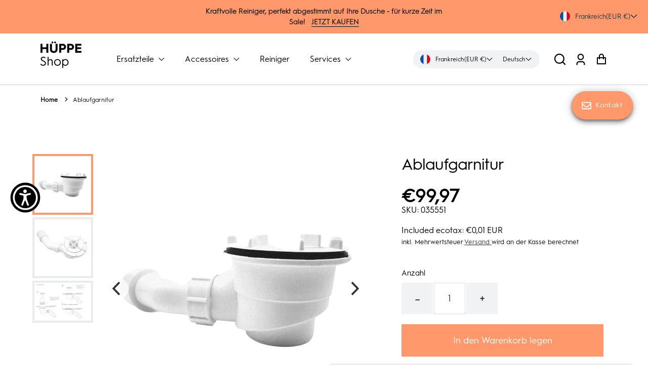

--- FILE ---
content_type: text/html; charset=utf-8
request_url: https://shop.hueppe.com/de-fr/products/ablaufgarnitur-1
body_size: 86682
content:

<!doctype html>
  <html class="no-js" lang="de">
    <head>
  <meta name="seobility" content="ab9a222007a1aec4fb3751b035744158">
      
<link rel="preload" fetchpriority="high" as="image" href="//shop.hueppe.com/cdn/shop/files/035551_AblaufgarniturohneDeckel_2.jpg?v=1712831823" type="image/jpeg">

   
      <meta charset="utf-8">
      <meta http-equiv="X-UA-Compatible" content="IE=edge">
      <meta name="viewport" content="width=device-width,initial-scale=1">
      <meta name="theme-color" content="">
      <link rel="canonical" href="https://shop.hueppe.com/de-fr/products/ablaufgarnitur-1">
      <link rel="preconnect" href="https://cdn.shopify.com" crossorigin>


 <!-- Redirect Script -->     
<script type="text/javascript">
  document.addEventListener('DOMContentLoaded', function() {
    var currentUrl = window.location.href;

    // Redirect for page 2 (Hungary)
    else if (currentUrl === "https://shop.hueppe.com/pages/huppe-alkatreszek") {
      window.location.href = "https://shop.hueppe.com/en?country=HU";
    }
    // Redirect for page 3 (Czech Republic)
    else if (currentUrl === "https://shop.hueppe.com/pages/huppe-dilensky-obchod-originalni-dily") {
      window.location.href = "https://shop.hueppe.com/en?country=CZ";
    }
    // Redirect for page 4 (Poland)
    else if (currentUrl === "https://shop.hueppe.com/pages/sklep-z-czesciami-huppe-oryginalne-czesci") {
      window.location.href = "https://shop.hueppe.com/en?country=PL";
    }
    // Redirect for page 5 (France)
    else if (currentUrl === "https://shop.hueppe.com/pages/boutique-de-pieces-huppe-pieces-originales") {
      window.location.href = "https://shop.hueppe.com/en?country=FR";
    }
  });
</script>
  <!-- End Redirect Script --><link rel="icon" type="image/png" href="//shop.hueppe.com/cdn/shop/files/Favicon-HUPPE_32x32.png?v=1693398846"><link rel="preconnect" href="https://fonts.shopifycdn.com" crossorigin><title>
        Ablaufgarnitur
 &ndash; HÜPPE Shop</title>
  
      
        <meta name="description" content="Ablaufgarnitur">
      
  
      


<meta property="og:site_name" content="Ablaufgarnitur">
<meta property="og:url" content="https://shop.hueppe.com/de-fr/products/ablaufgarnitur-1">
<meta property="og:title" content="Ablaufgarnitur">
<meta property="og:type" content="product">
<meta property="og:description" content="Ablaufgarnitur"><meta property="og:price:amount" content="99,96">
  <meta property="og:price:currency" content="EUR"><meta property="og:image" content="https://shop.hueppe.com/cdn/shop/files/035551_AblaufgarniturohneDeckel_2_1200x600_crop_top.jpg?v=1712831823"><meta property="og:image" content="https://shop.hueppe.com/cdn/shop/files/035551_AblaufgarniturohneDeckel_1_1200x600_crop_top.jpg?v=1712831823"><meta property="og:image" content="https://shop.hueppe.com/cdn/shop/files/MontageanleitungAblaufgarnitur_06dfaa58-d6e0-493e-9417-18f2ca750753_1200x600_crop_top.png?v=1712831823">
<meta property="og:image:secure_url" content="https://shop.hueppe.com/cdn/shop/files/035551_AblaufgarniturohneDeckel_2_1200x600_crop_top.jpg?v=1712831823"><meta property="og:image:secure_url" content="https://shop.hueppe.com/cdn/shop/files/035551_AblaufgarniturohneDeckel_1_1200x600_crop_top.jpg?v=1712831823"><meta property="og:image:secure_url" content="https://shop.hueppe.com/cdn/shop/files/MontageanleitungAblaufgarnitur_06dfaa58-d6e0-493e-9417-18f2ca750753_1200x600_crop_top.png?v=1712831823">
<meta name="twitter:site" content="@#"><meta name="twitter:card" content="summary_large_image">
<meta name="twitter:title" content="Ablaufgarnitur">
<meta name="twitter:description" content="Ablaufgarnitur">

      
      <!-- For speed optmization purpose -->
 









 
<script>window.performance && window.performance.mark && window.performance.mark('shopify.content_for_header.start');</script><meta id="shopify-digital-wallet" name="shopify-digital-wallet" content="/73268035865/digital_wallets/dialog">
<meta name="shopify-checkout-api-token" content="e5c350506f1d6457bf185e8f8a5cf9f0">
<meta id="in-context-paypal-metadata" data-shop-id="73268035865" data-venmo-supported="false" data-environment="production" data-locale="de_DE" data-paypal-v4="true" data-currency="EUR">
<link rel="alternate" hreflang="x-default" href="https://shop.hueppe.com/products/ablaufgarnitur-1">
<link rel="alternate" hreflang="de" href="https://shop.hueppe.com/products/ablaufgarnitur-1">
<link rel="alternate" hreflang="en" href="https://shop.hueppe.com/en/products/ablaufgarnitur-1">
<link rel="alternate" hreflang="nl" href="https://shop.hueppe.com/nl/products/ablaufgarnitur-1">
<link rel="alternate" hreflang="fr" href="https://shop.hueppe.com/fr/products/ablaufgarnitur-1">
<link rel="alternate" hreflang="fr-FR" href="https://shop.hueppe.com/fr-fr/products/ablaufgarnitur-1">
<link rel="alternate" hreflang="en-FR" href="https://shop.hueppe.com/en-fr/products/ablaufgarnitur-1">
<link rel="alternate" hreflang="nl-FR" href="https://shop.hueppe.com/nl-fr/products/ablaufgarnitur-1">
<link rel="alternate" hreflang="de-FR" href="https://shop.hueppe.com/de-fr/products/ablaufgarnitur-1">
<link rel="alternate" type="application/json+oembed" href="https://shop.hueppe.com/de-fr/products/ablaufgarnitur-1.oembed">
<script async="async" data-src="/checkouts/internal/preloads.js?locale=de-FR"></script>
<script id="shopify-features" type="application/json">{"accessToken":"e5c350506f1d6457bf185e8f8a5cf9f0","betas":["rich-media-storefront-analytics"],"domain":"shop.hueppe.com","predictiveSearch":true,"shopId":73268035865,"locale":"de"}</script>
<script>var Shopify = Shopify || {};
Shopify.shop = "hueppe.myshopify.com";
Shopify.locale = "de";
Shopify.currency = {"active":"EUR","rate":"1.0"};
Shopify.country = "FR";
Shopify.theme = {"name":"Stage_06\/16","id":179632472442,"schema_name":"Effortless","schema_version":"3.2.0","theme_store_id":1743,"role":"main"};
Shopify.theme.handle = "null";
Shopify.theme.style = {"id":null,"handle":null};
Shopify.cdnHost = "shop.hueppe.com/cdn";
Shopify.routes = Shopify.routes || {};
Shopify.routes.root = "/de-fr/";</script>
<script type="module">!function(o){(o.Shopify=o.Shopify||{}).modules=!0}(window);</script>
<script>!function(o){function n(){var o=[];function n(){o.push(Array.prototype.slice.apply(arguments))}return n.q=o,n}var t=o.Shopify=o.Shopify||{};t.loadFeatures=n(),t.autoloadFeatures=n()}(window);</script>
<script id="shop-js-analytics" type="application/json">{"pageType":"product"}</script>
<script defer="defer" async type="module" data-src="//shop.hueppe.com/cdn/shopifycloud/shop-js/modules/v2/client.init-shop-cart-sync_XknANqpX.de.esm.js"></script>
<script defer="defer" async type="module" data-src="//shop.hueppe.com/cdn/shopifycloud/shop-js/modules/v2/chunk.common_DvdeXi9P.esm.js"></script>
<script type="module">
  await import("//shop.hueppe.com/cdn/shopifycloud/shop-js/modules/v2/client.init-shop-cart-sync_XknANqpX.de.esm.js");
await import("//shop.hueppe.com/cdn/shopifycloud/shop-js/modules/v2/chunk.common_DvdeXi9P.esm.js");

  window.Shopify.SignInWithShop?.initShopCartSync?.({"fedCMEnabled":true,"windoidEnabled":true});

</script>
<script>(function() {
  var isLoaded = false;
  function asyncLoad() {
    if (isLoaded) return;
    isLoaded = true;
    var urls = ["\/\/www.powr.io\/powr.js?powr-token=hueppe.myshopify.com\u0026external-type=shopify\u0026shop=hueppe.myshopify.com","https:\/\/tseish-app.connect.trustedshops.com\/esc.js?apiBaseUrl=aHR0cHM6Ly90c2Vpc2gtYXBwLmNvbm5lY3QudHJ1c3RlZHNob3BzLmNvbQ==\u0026instanceId=aHVlcHBlLm15c2hvcGlmeS5jb20=\u0026shop=hueppe.myshopify.com"];
    for (var i = 0; i < urls.length; i++) {
      var s = document.createElement('script');
      s.type = 'text/javascript';
      s.async = true;
      s.src = urls[i];
      var x = document.getElementsByTagName('script')[0];
      x.parentNode.insertBefore(s, x);
    }
  };
  document.addEventListener('StartAsyncLoading',function(event){asyncLoad();});if(window.attachEvent) {
    window.attachEvent('onload', function(){});
  } else {
    window.addEventListener('load', function(){}, false);
  }
})();</script>
<script id="__st">var __st={"a":73268035865,"offset":3600,"reqid":"c7dad920-15dc-45f9-989f-dcfb22c23ab9-1768872476","pageurl":"shop.hueppe.com\/de-fr\/products\/ablaufgarnitur-1","u":"99bda92fcc21","p":"product","rtyp":"product","rid":8616361689369};</script>
<script>window.ShopifyPaypalV4VisibilityTracking = true;</script>
<script id="captcha-bootstrap">!function(){'use strict';const t='contact',e='account',n='new_comment',o=[[t,t],['blogs',n],['comments',n],[t,'customer']],c=[[e,'customer_login'],[e,'guest_login'],[e,'recover_customer_password'],[e,'create_customer']],r=t=>t.map((([t,e])=>`form[action*='/${t}']:not([data-nocaptcha='true']) input[name='form_type'][value='${e}']`)).join(','),a=t=>()=>t?[...document.querySelectorAll(t)].map((t=>t.form)):[];function s(){const t=[...o],e=r(t);return a(e)}const i='password',u='form_key',d=['recaptcha-v3-token','g-recaptcha-response','h-captcha-response',i],f=()=>{try{return window.sessionStorage}catch{return}},m='__shopify_v',_=t=>t.elements[u];function p(t,e,n=!1){try{const o=window.sessionStorage,c=JSON.parse(o.getItem(e)),{data:r}=function(t){const{data:e,action:n}=t;return t[m]||n?{data:e,action:n}:{data:t,action:n}}(c);for(const[e,n]of Object.entries(r))t.elements[e]&&(t.elements[e].value=n);n&&o.removeItem(e)}catch(o){console.error('form repopulation failed',{error:o})}}const l='form_type',E='cptcha';function T(t){t.dataset[E]=!0}const w=window,h=w.document,L='Shopify',v='ce_forms',y='captcha';let A=!1;((t,e)=>{const n=(g='f06e6c50-85a8-45c8-87d0-21a2b65856fe',I='https://cdn.shopify.com/shopifycloud/storefront-forms-hcaptcha/ce_storefront_forms_captcha_hcaptcha.v1.5.2.iife.js',D={infoText:'Durch hCaptcha geschützt',privacyText:'Datenschutz',termsText:'Allgemeine Geschäftsbedingungen'},(t,e,n)=>{const o=w[L][v],c=o.bindForm;if(c)return c(t,g,e,D).then(n);var r;o.q.push([[t,g,e,D],n]),r=I,A||(h.body.append(Object.assign(h.createElement('script'),{id:'captcha-provider',async:!0,src:r})),A=!0)});var g,I,D;w[L]=w[L]||{},w[L][v]=w[L][v]||{},w[L][v].q=[],w[L][y]=w[L][y]||{},w[L][y].protect=function(t,e){n(t,void 0,e),T(t)},Object.freeze(w[L][y]),function(t,e,n,w,h,L){const[v,y,A,g]=function(t,e,n){const i=e?o:[],u=t?c:[],d=[...i,...u],f=r(d),m=r(i),_=r(d.filter((([t,e])=>n.includes(e))));return[a(f),a(m),a(_),s()]}(w,h,L),I=t=>{const e=t.target;return e instanceof HTMLFormElement?e:e&&e.form},D=t=>v().includes(t);t.addEventListener('submit',(t=>{const e=I(t);if(!e)return;const n=D(e)&&!e.dataset.hcaptchaBound&&!e.dataset.recaptchaBound,o=_(e),c=g().includes(e)&&(!o||!o.value);(n||c)&&t.preventDefault(),c&&!n&&(function(t){try{if(!f())return;!function(t){const e=f();if(!e)return;const n=_(t);if(!n)return;const o=n.value;o&&e.removeItem(o)}(t);const e=Array.from(Array(32),(()=>Math.random().toString(36)[2])).join('');!function(t,e){_(t)||t.append(Object.assign(document.createElement('input'),{type:'hidden',name:u})),t.elements[u].value=e}(t,e),function(t,e){const n=f();if(!n)return;const o=[...t.querySelectorAll(`input[type='${i}']`)].map((({name:t})=>t)),c=[...d,...o],r={};for(const[a,s]of new FormData(t).entries())c.includes(a)||(r[a]=s);n.setItem(e,JSON.stringify({[m]:1,action:t.action,data:r}))}(t,e)}catch(e){console.error('failed to persist form',e)}}(e),e.submit())}));const S=(t,e)=>{t&&!t.dataset[E]&&(n(t,e.some((e=>e===t))),T(t))};for(const o of['focusin','change'])t.addEventListener(o,(t=>{const e=I(t);D(e)&&S(e,y())}));const B=e.get('form_key'),M=e.get(l),P=B&&M;t.addEventListener('DOMContentLoaded',(()=>{const t=y();if(P)for(const e of t)e.elements[l].value===M&&p(e,B);[...new Set([...A(),...v().filter((t=>'true'===t.dataset.shopifyCaptcha))])].forEach((e=>S(e,t)))}))}(h,new URLSearchParams(w.location.search),n,t,e,['guest_login'])})(!0,!0)}();</script>
<script integrity="sha256-4kQ18oKyAcykRKYeNunJcIwy7WH5gtpwJnB7kiuLZ1E=" data-source-attribution="shopify.loadfeatures" defer="defer" data-src="//shop.hueppe.com/cdn/shopifycloud/storefront/assets/storefront/load_feature-a0a9edcb.js" crossorigin="anonymous"></script>
<script data-source-attribution="shopify.dynamic_checkout.dynamic.init">var Shopify=Shopify||{};Shopify.PaymentButton=Shopify.PaymentButton||{isStorefrontPortableWallets:!0,init:function(){window.Shopify.PaymentButton.init=function(){};var t=document.createElement("script");t.data-src="https://shop.hueppe.com/cdn/shopifycloud/portable-wallets/latest/portable-wallets.de.js",t.type="module",document.head.appendChild(t)}};
</script>
<script data-source-attribution="shopify.dynamic_checkout.buyer_consent">
  function portableWalletsHideBuyerConsent(e){var t=document.getElementById("shopify-buyer-consent"),n=document.getElementById("shopify-subscription-policy-button");t&&n&&(t.classList.add("hidden"),t.setAttribute("aria-hidden","true"),n.removeEventListener("click",e))}function portableWalletsShowBuyerConsent(e){var t=document.getElementById("shopify-buyer-consent"),n=document.getElementById("shopify-subscription-policy-button");t&&n&&(t.classList.remove("hidden"),t.removeAttribute("aria-hidden"),n.addEventListener("click",e))}window.Shopify?.PaymentButton&&(window.Shopify.PaymentButton.hideBuyerConsent=portableWalletsHideBuyerConsent,window.Shopify.PaymentButton.showBuyerConsent=portableWalletsShowBuyerConsent);
</script>
<script>
  function portableWalletsCleanup(e){e&&e.src&&console.error("Failed to load portable wallets script "+e.src);var t=document.querySelectorAll("shopify-accelerated-checkout .shopify-payment-button__skeleton, shopify-accelerated-checkout-cart .wallet-cart-button__skeleton"),e=document.getElementById("shopify-buyer-consent");for(let e=0;e<t.length;e++)t[e].remove();e&&e.remove()}function portableWalletsNotLoadedAsModule(e){e instanceof ErrorEvent&&"string"==typeof e.message&&e.message.includes("import.meta")&&"string"==typeof e.filename&&e.filename.includes("portable-wallets")&&(window.removeEventListener("error",portableWalletsNotLoadedAsModule),window.Shopify.PaymentButton.failedToLoad=e,"loading"===document.readyState?document.addEventListener("DOMContentLoaded",window.Shopify.PaymentButton.init):window.Shopify.PaymentButton.init())}window.addEventListener("error",portableWalletsNotLoadedAsModule);
</script>

<script type="module" data-src="https://shop.hueppe.com/cdn/shopifycloud/portable-wallets/latest/portable-wallets.de.js" onError="portableWalletsCleanup(this)" crossorigin="anonymous"></script>
<script nomodule>
  document.addEventListener("DOMContentLoaded", portableWalletsCleanup);
</script>

<link id="shopify-accelerated-checkout-styles" rel="stylesheet" media="screen" href="https://shop.hueppe.com/cdn/shopifycloud/portable-wallets/latest/accelerated-checkout-backwards-compat.css" crossorigin="anonymous">
<style id="shopify-accelerated-checkout-cart">
        #shopify-buyer-consent {
  margin-top: 1em;
  display: inline-block;
  width: 100%;
}

#shopify-buyer-consent.hidden {
  display: none;
}

#shopify-subscription-policy-button {
  background: none;
  border: none;
  padding: 0;
  text-decoration: underline;
  font-size: inherit;
  cursor: pointer;
}

#shopify-subscription-policy-button::before {
  box-shadow: none;
}

      </style>
<script id="sections-script" data-sections="main-product,header" defer="defer" src="//shop.hueppe.com/cdn/shop/t/142/compiled_assets/scripts.js?v=8944"></script>
<script>window.performance && window.performance.mark && window.performance.mark('shopify.content_for_header.end');</script>


  
      <style data-shopify>
        @font-face {
  font-family: Montserrat;
  font-weight: 400;
  font-style: normal;
  font-display: swap;
  src: url("//shop.hueppe.com/cdn/fonts/montserrat/montserrat_n4.81949fa0ac9fd2021e16436151e8eaa539321637.woff2") format("woff2"),
       url("//shop.hueppe.com/cdn/fonts/montserrat/montserrat_n4.a6c632ca7b62da89c3594789ba828388aac693fe.woff") format("woff");
}

        @font-face {
  font-family: Montserrat;
  font-weight: 700;
  font-style: normal;
  font-display: swap;
  src: url("//shop.hueppe.com/cdn/fonts/montserrat/montserrat_n7.3c434e22befd5c18a6b4afadb1e3d77c128c7939.woff2") format("woff2"),
       url("//shop.hueppe.com/cdn/fonts/montserrat/montserrat_n7.5d9fa6e2cae713c8fb539a9876489d86207fe957.woff") format("woff");
}

        @font-face {
  font-family: Montserrat;
  font-weight: 400;
  font-style: italic;
  font-display: swap;
  src: url("//shop.hueppe.com/cdn/fonts/montserrat/montserrat_i4.5a4ea298b4789e064f62a29aafc18d41f09ae59b.woff2") format("woff2"),
       url("//shop.hueppe.com/cdn/fonts/montserrat/montserrat_i4.072b5869c5e0ed5b9d2021e4c2af132e16681ad2.woff") format("woff");
}

        @font-face {
  font-family: Montserrat;
  font-weight: 700;
  font-style: italic;
  font-display: swap;
  src: url("//shop.hueppe.com/cdn/fonts/montserrat/montserrat_i7.a0d4a463df4f146567d871890ffb3c80408e7732.woff2") format("woff2"),
       url("//shop.hueppe.com/cdn/fonts/montserrat/montserrat_i7.f6ec9f2a0681acc6f8152c40921d2a4d2e1a2c78.woff") format("woff");
}

        @font-face {
  font-family: Montserrat;
  font-weight: 800;
  font-style: normal;
  font-display: swap;
  src: url("//shop.hueppe.com/cdn/fonts/montserrat/montserrat_n8.853056e398b4dadf6838423edb7abaa02f651554.woff2") format("woff2"),
       url("//shop.hueppe.com/cdn/fonts/montserrat/montserrat_n8.9201aba6104751e1b3e48577a5a739fc14862200.woff") format("woff");
}

  
        @font-face {
          font-family: HurmeGeometricSans1Regular;
          src: url('https://cdn.shopify.com/s/files/1/0732/6803/5865/files/HurmeGeometricSans1Regular.woff2?v=1689594467') format('woff2'), url('https://cdn.shopify.com/s/files/1/0732/6803/5865/files/HurmeGeometricSans1Regular.woff?v=1689594458') format('woff');
        }
      
        :root {
          --font-body-family: HurmeGeometricSans1Regular;
          --font-body-style: normal;
          --font-body-weight: 400;
  
          --font-heading-family: HurmeGeometricSans1Regular;
          --font-heading-style: normal;
          --font-heading-weight: 800;
  
          --font-body-scale: 1.0;
          --font-heading-scale: 1.0;
  
          --color-text: 0, 0, 0;
          --color-shadow: 0, 0, 0;
          --color-background-1: 255, 255, 255;
          --color-background-2: 26, 49, 64;
          --color-base-solid-button-labels: 255, 255, 255;
          --color-base-outline-button-labels: 0, 0, 0;
          --color-accent-1: 255, 153, 108;
          --color-accent-2: 26, 49, 64;
          --payment-terms-background-color: #FFFFFF;
          --color-input-border: #D6D8DC;
          --color-focus: #ff996c;
  
          --page-width: 1600px;
          --page-width-margin: 0rem;
  
          --badge-sale-bg-color: #ebe309;
          --badge-sale-color: #fff;
          --badge-sold-out-bg-color: #1a3140;
          --badge-sold-out-color: #fff;
  
          --colorHeader: #ffffff;
          --colorHeaderText:#000000;
  
          --colorMenu: #ffffff;
          --colorMenuText: #111;
          --colorMenuSocial: #111; 
  
          --colorFooter: #fff;
          --colorFooterBorder:#c1c1c1;
          --colorFooterText:#111;
  
          --socialCircleWidth: 22px;
          --socialIconWidth: 22px;
          --socialIconColor: #ff996c;
          --socialCircleColor: ;         
        }
      </style>
  
      <link href="//shop.hueppe.com/cdn/shop/t/142/assets/base.css?v=28125908218080118311759344574" rel="stylesheet" type="text/css" media="all" />
<link rel="preload" as="font" href="//shop.hueppe.com/cdn/fonts/montserrat/montserrat_n4.81949fa0ac9fd2021e16436151e8eaa539321637.woff2" type="font/woff2" crossorigin><link rel="preload" as="font" href="//shop.hueppe.com/cdn/fonts/montserrat/montserrat_n8.853056e398b4dadf6838423edb7abaa02f651554.woff2" type="font/woff2" crossorigin><link rel="stylesheet" data-href="//shop.hueppe.com/cdn/shop/t/142/assets/component-predictive-search.css?v=1589136469341437221750096541" media="print" onload="this.media='all'"><script>document.documentElement.className = document.documentElement.className.replace('no-js', 'js');
      if (Shopify.designMode) {
        document.documentElement.classList.add('shopify-design-mode');
      }
      </script>
      
<script type="html/template" id="globo-formbuilder-template">
  <div class="globo-form {{configs.appearance.layout}}-form globo-form-id-{{formId}} {% if configs.publish.customClass %}{{configs.publish.customClass}}{% endif %}" data-locale="{{Shopify.locale}}" >

<style>
{% assign font = configs.appearance.font %}
{% if font %}
    {% unless font == 'inherit' %}
        {% assign fontLoader = font | fontLoader %}
        {{ fontLoader }}
    {% endunless %}
{% endif %}
    :root .globo-form-app[data-id="{{formId}}"]{%if configs.appearance.layout == 'float' or configs.appearance.layout == 'popup' %},:root .globo-form .floating-button{% endif %}{
        {% if configs.appearance.colorScheme %}
        --gfb-color-solidButton: {{configs.appearance.colorScheme.solidButton.red}},{{configs.appearance.colorScheme.solidButton.green}},{{configs.appearance.colorScheme.solidButton.blue}};
        --gfb-color-solidButtonColor: rgb(var(--gfb-color-solidButton));
        --gfb-color-solidButtonLabel: {{configs.appearance.colorScheme.solidButtonLabel.red}},{{configs.appearance.colorScheme.solidButtonLabel.green}},{{configs.appearance.colorScheme.solidButtonLabel.blue}};
        --gfb-color-solidButtonLabelColor: rgb(var(--gfb-color-solidButtonLabel));
        --gfb-color-text: {{configs.appearance.colorScheme.text.red}},{{configs.appearance.colorScheme.text.green}},{{configs.appearance.colorScheme.text.blue}};
        --gfb-color-textColor: rgb(var(--gfb-color-text));
        --gfb-color-outlineButton: {{configs.appearance.colorScheme.outlineButton.red}},{{configs.appearance.colorScheme.outlineButton.green}},{{configs.appearance.colorScheme.outlineButton.blue}};
        --gfb-color-outlineButtonColor: rgb(var(--gfb-color-outlineButton));
        --gfb-color-background: {{configs.appearance.colorScheme.background.red}},{{configs.appearance.colorScheme.background.green}},{{configs.appearance.colorScheme.background.blue}};
        --gfb-color-backgroundColor: rgb(var(--gfb-color-background));
        {% endif %}
        --gfb-main-color: {{configs.appearance.mainColor}};
        --gfb-primary-color: var(--gfb-color-solidButtonColor, var(--gfb-main-color));
        --gfb-primary-text-color: var(--gfb-color-solidButtonLabelColor, #FFF);
        --gfb-form-width: {{configs.appearance.width}}px;
        --gfb-font-family: inherit;
        --gfb-font-style: inherit;
        --gfb--image: {{configs.appearance.imageRatio | default: 40}}%;
        --gfb-image-ratio-draft: var(--gfb--image);
        --gfb-image-ratio: var(--gfb-image-ratio-draft);
        {% if fontLoader %}
        {% assign fontStyle = font.variant | parseFontVariant %}
        --gfb-font-family: "{{font.family}}";
        --gfb-font-weight: {{fontStyle.weight}};
        --gfb-font-style: {{fontStyle.style}};
        {% endif %}
        --gfb-bg-temp-color: #FFF;
        --gfb-bg-position: {{configs.appearance.backgroundImageAlignment}};
        {% if configs.appearance.background == 'color' %}
            --gfb-bg-temp-color: {{configs.appearance.backgroundColor}};
        {% endif %}
        --gfb-bg-color: var(--gfb-color-backgroundColor, var(--gfb-bg-temp-color));
        {% if configs.appearance.background == 'image' %}
            --gfb-bg-image: url({{configs.appearance.backgroundImage}});
        {% endif %}
    }
    {{ null | renderElement : dynamicCSS,configs }}
</style>
{% assign hasImageLayout = configs.appearance.imageLayout != 'none' and configs.appearance.imageUrl %}
{% assign fontSize = "gfb-font-size-" %}
{% assign sizeOptions = configs.appearance.fontSize | default: "medium" %}
{% assign fontSize = fontSize | append: sizeOptions %}
<div class="globo-form-app {{configs.appearance.layout}}-layout gfb-style-{{configs.appearance.style}} {% if hasImageLayout %}gfb-form-with-image-{{configs.appearance.imageLayout}} gfb-form-image-mobile gfb-image-{{configs.appearance.imageRatio}}{% endif %} {{fontSize}}" data-id={{formId}}>
    {% if hasImageLayout %}
    <div class="gfb-with-image" data-position="{{configs.appearance.imageLayout}}" >
        <img class="gfb-with-image-img" src="{{configs.appearance.imageUrl}}" />
    </div>
    {% endif %}
    <div class="header dismiss {% unless configs.appearance.layout == 'float' or configs.appearance.layout == 'popup' %}hidden{%endunless%}" onclick="{% unless configs.appearance.layout == 'float' or configs.appearance.layout == 'popup' %}Globo.FormBuilder.closeModalForm(this){% else %}Globo.FormBuilder.hideFloatingFormSession(this){%endunless%}">
        <svg width=20 height=20 viewBox="0 0 20 20" class="" focusable="false" aria-hidden="true"><path d="M11.414 10l4.293-4.293a.999.999 0 1 0-1.414-1.414L10 8.586 5.707 4.293a.999.999 0 1 0-1.414 1.414L8.586 10l-4.293 4.293a.999.999 0 1 0 1.414 1.414L10 11.414l4.293 4.293a.997.997 0 0 0 1.414 0 .999.999 0 0 0 0-1.414L11.414 10z" fill-rule="evenodd"></path></svg>
    </div>
    <form class="g-container" novalidate action="{{Globo.FormBuilder.url}}/api/front/form/{{formId}}/send" method="POST" enctype="multipart/form-data" data-id={{formId}}>
        {% if Globo.FormBuilder.utm and Globo.FormBuilder.utm.view == 'formbuilder_edit' %}
            {% if configs.accountPage.active %}
            <div class="header">
                <h3 class="title globo-heading">{{configs.accountPage.title|t}}</h3>
                {% if configs.accountPage.headerDescription != '' and configs.accountPage.headerDescription != '<p><br></p>' %}
                <div class="description globo-description">{{configs.accountPage.headerDescription|t}}</div>
                {% endif %}
            </div>
            {% endif %}
        {% else %}
            {% if configs.header.active %}
            <div class="header">
                <h3 class="title globo-heading">{{configs.header.title|t}}</h3>
                {% if configs.header.description != '' and configs.header.description != '<p><br></p>' %}
                <div class="description globo-description">{{configs.header.description|t}}</div>
                {% endif %}
            </div>
            {% endif %}
        {% endif %}
        {% if configs.isStepByStepForm %}
            <div class="globo-formbuilder-wizard" data-id={{formId}}>
                <div class="wizard__content">
                    <header class="wizard__header">
                        <div class="wizard__steps">
                        <nav class="steps hidden">
                            {% assign hasAnyIcon = false %}
                            {% for element in configs.elements %}
                                {% if element.inputIcon %}
                                    {% assign hasAnyIcon = true %}
                                {% endif %}
                            {% endfor %}
                            {% for element in configs.elements %}
                                {% assign dataAttr = "" %}
                                {% assign dataClass = "" %}
                                {% if element.conditionalField and element.onlyShowIf and element.onlyShowIf != false and element.onlyShowIf != "false" %}
                                    {% assign escapeConnectedValue = element.conditionalIsValue | escapeHtml %}
                                    {% unless escapeConnectedValue %}
                                    {% assign escapeConnectedValue = element[element.onlyShowIf] | escapeHtml %}
                                    {% endunless %}
                                    {% assign dataAttr = dataAttr | append : " data-connected-id='" | append : element.onlyShowIf | append : "'" %}
                                    {% assign dataAttr = dataAttr | append : " data-connected-value='" | append : escapeConnectedValue | append : "'" %}
                                    {% assign dataClass = "hidden" %}
                                {% endif %}
                                {% if hasAnyIcon %}
                                    {% assign dataClass = dataClass | append : " step-has-icon" %}
                                {% endif %}
                                <div class="step last {{dataClass}}" data-element-id="{{element.id}}" {{dataAttr}} data-step="{{forloop.index0}}" >
                                    <div class="step__content">
                                        <p class="step__number">{{element.inputIcon}}</p>
                                        <svg class="checkmark" xmlns="http://www.w3.org/2000/svg" width=52 height=52 viewBox="0 0 52 52">
                                            <circle class="checkmark__circle" cx="26" cy="26" r="25" fill="none"/>
                                            <path class="checkmark__check" fill="none" d="M14.1 27.2l7.1 7.2 16.7-16.8"/>
                                        </svg>
                                        <div class="lines">
                                            {% if forloop.first == true %}
                                                <div class="line -start"></div>
                                            {% endif %}
                                            <div class="line -background">
                                            </div>
                                            <div class="line -progress">
                                            </div>
                                        </div>  
                                    </div>
                                </div>
                            {% endfor %}
                        </nav>
                        </div>
                    </header>
                    <div class="panels">
                        {% for element in configs.elements %}
                        {% assign dataAttr = "" %}
                        {% assign dataClass = "" %}
                        {% if element.conditionalField and element.onlyShowIf and element.onlyShowIf != false and element.onlyShowIf != "false" %}
                            {% assign escapeConnectedValue = element.conditionalIsValue | escapeHtml %}
                            {% unless escapeConnectedValue %}
                            {% assign escapeConnectedValue = element[element.onlyShowIf] | escapeHtml %}
                            {% endunless %}
                            {% assign dataAttr = dataAttr | append : " data-connected-id='" | append : element.onlyShowIf | append : "'" %}
                            {% assign dataAttr = dataAttr | append : " data-connected-value='" | append : escapeConnectedValue | append : "'" %}
                            {% assign dataClass = "conditional-field" %}
                        {% endif %}
                        <div class="panel {{dataClass}}" data-element-id="{{element.id}}" data-id={{formId}} {{dataAttr}} data-step="{{forloop.index0}}" {% if forloop.length == 1 %}style="padding-top:0"{% endif %}>
                            {% if element.type != "group" %}
                                {{ element | renderElement : partialElement , configs }}
                            {% else %}
                                {% for el in element.elements %}
                                    {{ el | renderElement : partialElement , configs }}
                                {% endfor %}
                            {% endif %}
                            {% if forloop.last == true %}
                                {% if configs.reCaptcha.enable == true and Globo.FormBuilder.shop.settings.reCaptcha.siteKey %}
                                    {% if Globo.FormBuilder.shop.settings.reCaptcha.recaptchaType and Globo.FormBuilder.shop.settings.reCaptcha.recaptchaType == 'v3' %}
                                    <div class="globo-form-control" style="padding:0;margin:0;">    
                                        <input type="hidden" class="globo-g-recaptchav3" name="recaptcha_response" id="recaptchaResponse_{{formId}}" data-sitekey="{{Globo.FormBuilder.shop.settings.reCaptcha.siteKey}}" />
                                        <small class="messages"></small>
                                    </div>
                                    {% else %}
                                    <div class="globo-form-control">
                                        <div class="globo-g-recaptcha" data-globo-sitekey="{{Globo.FormBuilder.shop.settings.reCaptcha.siteKey}}"></div>
                                        <input type="hidden" name="reCaptcha" id="reCaptcha">
                                        <small class="messages"></small>
                                    </div>
                                    {% endif %}
                                {% endif %}
                            {% endif %}
                        </div>
                        {% endfor %}
                    </div>
                    {% if Globo.FormBuilder.shop.pricing.features.removeCopyright == false %}
                        {% unless Globo.FormBuilder.shop.settings.hideWaterMark == true or configs.contactUs.hideWaterMark == true %}
                            <p style="text-align: right;font-size:small;display: block !important;">{{ Globo.FormBuilder.shop.settings.copyright }}</p>
                        {% endunless %}
                    {% endif %}
                    <div class="message error" data-other-error="{{configs.errorMessage.otherError|t}}">
                        <div class="content"></div>
                        <div class="dismiss" onclick="Globo.FormBuilder.dismiss(this)">
                            <svg width=20 height=20 viewBox="0 0 20 20" class="" focusable="false" aria-hidden="true"><path d="M11.414 10l4.293-4.293a.999.999 0 1 0-1.414-1.414L10 8.586 5.707 4.293a.999.999 0 1 0-1.414 1.414L8.586 10l-4.293 4.293a.999.999 0 1 0 1.414 1.414L10 11.414l4.293 4.293a.997.997 0 0 0 1.414 0 .999.999 0 0 0 0-1.414L11.414 10z" fill-rule="evenodd"></path></svg>
                        </div>
                    </div>
                    {% if Globo.FormBuilder.utm and Globo.FormBuilder.utm.view == 'formbuilder_edit' %}
                        {% unless configs.accountPage.message == "" %}
                        <div class="message success">
                            <div class="content">{{configs.accountPage.message|t}}</div>
                            <div class="dismiss" onclick="Globo.FormBuilder.dismiss(this)">
                                <svg width=20 height=20 viewBox="0 0 20 20" class="" focusable="false" aria-hidden="true"><path d="M11.414 10l4.293-4.293a.999.999 0 1 0-1.414-1.414L10 8.586 5.707 4.293a.999.999 0 1 0-1.414 1.414L8.586 10l-4.293 4.293a.999.999 0 1 0 1.414 1.414L10 11.414l4.293 4.293a.997.997 0 0 0 1.414 0 .999.999 0 0 0 0-1.414L11.414 10z" fill-rule="evenodd"></path></svg>
                            </div>
                        </div>
                        {% endunless %}
                    {% else %}
                        {% unless configs.afterSubmit.action == "redirectToPage" %}
                        {% unless configs.afterSubmit.message == "" %}
                        <div class="message success">
                            {% if configs.afterSubmit.title %}
                                <div class="gfb__content-title">{{ configs.afterSubmit.title|t }}</div>
                            {% endif %}
                            <div class="gfb__discount-wrapper" onclick="Globo.FormBuilder.handleCopyDiscountCode(this)">
                                <div class="gfb__content-discount">
                                    <span class="gfb__discount-code"></span>
                                    <div class="gfb__copy">
                                        <svg xmlns="http://www.w3.org/2000/svg" viewBox="0 0 448 512"><path d="M384 336H192c-8.8 0-16-7.2-16-16V64c0-8.8 7.2-16 16-16l140.1 0L400 115.9V320c0 8.8-7.2 16-16 16zM192 384H384c35.3 0 64-28.7 64-64V115.9c0-12.7-5.1-24.9-14.1-33.9L366.1 14.1c-9-9-21.2-14.1-33.9-14.1H192c-35.3 0-64 28.7-64 64V320c0 35.3 28.7 64 64 64zM64 128c-35.3 0-64 28.7-64 64V448c0 35.3 28.7 64 64 64H256c35.3 0 64-28.7 64-64V416H272v32c0 8.8-7.2 16-16 16H64c-8.8 0-16-7.2-16-16V192c0-8.8 7.2-16 16-16H96V128H64z"/></svg>
                                    </div>
                                    <div class="gfb__copied">
                                        <svg xmlns="http://www.w3.org/2000/svg" viewBox="0 0 448 512"><path d="M438.6 105.4c12.5 12.5 12.5 32.8 0 45.3l-256 256c-12.5 12.5-32.8 12.5-45.3 0l-128-128c-12.5-12.5-12.5-32.8 0-45.3s32.8-12.5 45.3 0L160 338.7 393.4 105.4c12.5-12.5 32.8-12.5 45.3 0z"/></svg>
                                    </div>        
                                </div>
                            </div>
                            <div class="content">{{configs.afterSubmit.message|t}}</div>
                            <div class="dismiss" onclick="Globo.FormBuilder.dismiss(this)">
                                <svg width=20 height=20 width=20 height=20 viewBox="0 0 20 20" class="" focusable="false" aria-hidden="true"><path d="M11.414 10l4.293-4.293a.999.999 0 1 0-1.414-1.414L10 8.586 5.707 4.293a.999.999 0 1 0-1.414 1.414L8.586 10l-4.293 4.293a.999.999 0 1 0 1.414 1.414L10 11.414l4.293 4.293a.997.997 0 0 0 1.414 0 .999.999 0 0 0 0-1.414L11.414 10z" fill-rule="evenodd"></path></svg>
                            </div>
                        </div>
                        {% endunless %}
                        {% endunless %}
                    {% endif %}
                    <div class="gfb__footer wizard__footer">
                        {% if Globo.FormBuilder.utm and Globo.FormBuilder.utm.view == 'formbuilder_edit' %}
                            {% if configs.accountPage.footerDescription != '' and configs.accountPage.footerDescription != '<p><br></p>' %}
                            <div class="description globo-description">{{configs.accountPage.footerDescription|t}}</div>
                            {% endif %}
                        {% else %}
                            {% if configs.footer.description != '' and configs.footer.description != '<p><br></p>' %}
                            <div class="description globo-description">{{configs.footer.description|t}}</div>
                            {% endif %}
                        {% endif %}
                        <button type="button" class="action previous hidden {{configs.appearance.style}}-button">{{configs.footer.previousText|t}}</button>
                        <button type="button" class="action next submit {{configs.appearance.style}}-button" data-submitting-text="{{configs.footer.submittingText|t}}" data-submit-text='<span class="spinner"></span>{% if Globo.FormBuilder.utm and Globo.FormBuilder.utm.view == 'formbuilder_edit' %}{{configs.accountPage.updateText|t}}{% else %}{{configs.footer.submitText|t}}{% endif %}' data-next-text="{{configs.footer.nextText|t}}" ><span class="spinner"></span>{{configs.footer.nextText|t}}</button>
                        {% if configs.footer.resetButton %}
                            <button class="action reset {{configs.appearance.style}}-button" type="button" onclick="Globo.FormBuilder.handleResetForm(this)">{{configs.footer.resetButtonText|t}}</button>
                        {% endif %}
                        <p class="wizard__congrats-message"></p>
                    </div>
                </div>
            </div>
        {% else %}
            <div class="content flex-wrap block-container" data-id={{formId}}>
                {% for element in configs.elements %}
                    {% if element.type != "group" and element.type != "groupV1" %}
                        {{ element | renderElement : partialElement , configs }}
                    {% else %}
                        {% if element.type == 'groupV1' %}
                            {% assign columnWidth = element.columnWidth | parseInt %}
                            {% assign columnWidthClass = "layout-" | append : columnWidth | append : "-column" %}
                            <div class="globo-form-group-v1 globo-form-control {{columnWidthClass}}">
                        {% endif %}
                        {% for el in element.elements %}
                            {{ el | renderElement : partialElement , configs }}
                        {% endfor %}
                        {% if element.type == 'groupV1' %}
                            </div>
                        {% endif %}
                    {% endif %}
                {% endfor %}
                {% if configs.reCaptcha.enable == true and Globo.FormBuilder.shop.settings.reCaptcha.siteKey %}
                    {% if Globo.FormBuilder.shop.settings.reCaptcha.recaptchaType and Globo.FormBuilder.shop.settings.reCaptcha.recaptchaType == 'v3' %}
                    <div class="globo-form-control" style="padding:0;margin:0;">
                        <input type="hidden"  class="globo-g-recaptchav3"  name="recaptcha_response" id="recaptchaResponse_{{formId}}" data-sitekey="{{Globo.FormBuilder.shop.settings.reCaptcha.siteKey}}" />
                        <small class="messages"></small>
                    </div>
                    {% else %}
                    <div class="globo-form-control">
                        <div class="globo-g-recaptcha" data-globo-sitekey="{{Globo.FormBuilder.shop.settings.reCaptcha.siteKey}}"></div>
                        <input type="hidden" name="reCaptcha" id="reCaptcha">
                        <small class="messages"></small>
                    </div>
                    {% endif %}
                {% endif %}
            </div>
            {% if Globo.FormBuilder.shop.pricing.features.removeCopyright == false %}
                {% unless Globo.FormBuilder.shop.settings.hideWaterMark == true or configs.contactUs.hideWaterMark == true %}
                    <p style="text-align: right;font-size:small;display: block !important;">{{ Globo.FormBuilder.shop.settings.copyright }}</p>
                {% endunless %}
            {% endif %}
            <div class="message error" data-other-error="{{configs.errorMessage.otherError|t}}">
                <div class="content"></div>
                <div class="dismiss" onclick="Globo.FormBuilder.dismiss(this)">
                    <svg width=20 height=20 viewBox="0 0 20 20" class="" focusable="false" aria-hidden="true"><path d="M11.414 10l4.293-4.293a.999.999 0 1 0-1.414-1.414L10 8.586 5.707 4.293a.999.999 0 1 0-1.414 1.414L8.586 10l-4.293 4.293a.999.999 0 1 0 1.414 1.414L10 11.414l4.293 4.293a.997.997 0 0 0 1.414 0 .999.999 0 0 0 0-1.414L11.414 10z" fill-rule="evenodd"></path></svg>
                </div>
            </div>
            <div class="message warning" data-other-error="{{configs.errorMessage.otherError|t}}">
                <div class="content"></div>
                <div class="dismiss" onclick="Globo.FormBuilder.dismiss(this)">
                    <svg width=20 height=20 viewBox="0 0 20 20" class="" focusable="false" aria-hidden="true"><path d="M11.414 10l4.293-4.293a.999.999 0 1 0-1.414-1.414L10 8.586 5.707 4.293a.999.999 0 1 0-1.414 1.414L8.586 10l-4.293 4.293a.999.999 0 1 0 1.414 1.414L10 11.414l4.293 4.293a.997.997 0 0 0 1.414 0 .999.999 0 0 0 0-1.414L11.414 10z" fill-rule="evenodd"></path></svg>
                </div>
            </div>
            {% if Globo.FormBuilder.utm and Globo.FormBuilder.utm.view == 'formbuilder_edit' %}
                {% unless configs.accountPage.message == "" %}
                <div class="message success">
                    <div class="content">{{configs.accountPage.message|t}}</div>
                    <div class="dismiss" onclick="Globo.FormBuilder.dismiss(this)">
                        <svg width=20 height=20 viewBox="0 0 20 20" class="" focusable="false" aria-hidden="true"><path d="M11.414 10l4.293-4.293a.999.999 0 1 0-1.414-1.414L10 8.586 5.707 4.293a.999.999 0 1 0-1.414 1.414L8.586 10l-4.293 4.293a.999.999 0 1 0 1.414 1.414L10 11.414l4.293 4.293a.997.997 0 0 0 1.414 0 .999.999 0 0 0 0-1.414L11.414 10z" fill-rule="evenodd"></path></svg>
                    </div>
                </div>
                {% endunless %}
            {% else %}
                {% unless configs.afterSubmit.action == "redirectToPage" %}
                {% unless configs.afterSubmit.message == "" %}
                <div class="message success">
                    {% if configs.afterSubmit.title %}
                        <div class="gfb__content-title">{{ configs.afterSubmit.title|t }}</div>
                    {% endif %}
                    <div class="gfb__discount-wrapper" onclick="Globo.FormBuilder.handleCopyDiscountCode(this)">
                        <div class="gfb__content-discount">
                            <span class="gfb__discount-code"></span>
                            <div class="gfb__copy">
                                <svg xmlns="http://www.w3.org/2000/svg" viewBox="0 0 448 512"><path d="M384 336H192c-8.8 0-16-7.2-16-16V64c0-8.8 7.2-16 16-16l140.1 0L400 115.9V320c0 8.8-7.2 16-16 16zM192 384H384c35.3 0 64-28.7 64-64V115.9c0-12.7-5.1-24.9-14.1-33.9L366.1 14.1c-9-9-21.2-14.1-33.9-14.1H192c-35.3 0-64 28.7-64 64V320c0 35.3 28.7 64 64 64zM64 128c-35.3 0-64 28.7-64 64V448c0 35.3 28.7 64 64 64H256c35.3 0 64-28.7 64-64V416H272v32c0 8.8-7.2 16-16 16H64c-8.8 0-16-7.2-16-16V192c0-8.8 7.2-16 16-16H96V128H64z"/></svg>
                            </div>
                            <div class="gfb__copied">
                                <svg xmlns="http://www.w3.org/2000/svg" viewBox="0 0 448 512"><path d="M438.6 105.4c12.5 12.5 12.5 32.8 0 45.3l-256 256c-12.5 12.5-32.8 12.5-45.3 0l-128-128c-12.5-12.5-12.5-32.8 0-45.3s32.8-12.5 45.3 0L160 338.7 393.4 105.4c12.5-12.5 32.8-12.5 45.3 0z"/></svg>
                            </div>        
                        </div>
                    </div>
                    <div class="content">{{configs.afterSubmit.message|t}}</div>
                    <div class="dismiss" onclick="Globo.FormBuilder.dismiss(this)">
                        <svg width=20 height=20 viewBox="0 0 20 20" class="" focusable="false" aria-hidden="true"><path d="M11.414 10l4.293-4.293a.999.999 0 1 0-1.414-1.414L10 8.586 5.707 4.293a.999.999 0 1 0-1.414 1.414L8.586 10l-4.293 4.293a.999.999 0 1 0 1.414 1.414L10 11.414l4.293 4.293a.997.997 0 0 0 1.414 0 .999.999 0 0 0 0-1.414L11.414 10z" fill-rule="evenodd"></path></svg>
                    </div>
                </div>
                {% endunless %}
                {% endunless %}
            {% endif %}
            <div class="footer">
                {% if Globo.FormBuilder.utm and Globo.FormBuilder.utm.view == 'formbuilder_edit' %}
                    {% if configs.accountPage.footerDescription != '' and configs.accountPage.footerDescription != '<p><br></p>' %}
                    <div class="description globo-description">{{configs.accountPage.footerDescription|t}}</div>
                    {% endif %}
                {% else %}
                    {% if configs.footer.description != '' and configs.footer.description != '<p><br></p>' %}
                    <div class="description globo-description">{{configs.footer.description|t}}</div>
                    {% endif %}
                {% endif %}
                {% if configs.formType != 'cartForm' %}
                    <button class="action submit {{configs.appearance.style}}-button"><span class="spinner"></span>
                        {% if Globo.FormBuilder.utm and Globo.FormBuilder.utm.view == 'formbuilder_edit'%}
                            {{configs.accountPage.updateText | default: 'Update' | t}}
                        {% else %}
                            {{configs.footer.submitText|t}}
                        {% endif %}
                    </button>
                    {% if configs.footer.resetButton %}
                        <button class="action reset {{configs.appearance.style}}-button" type="button" onclick="Globo.FormBuilder.handleResetForm(this)">{{configs.footer.resetButtonText|t}}</button>
                    {% endif %}
                {% endif %}
            </div>
        {% endif %}
        <input type="hidden" value="{{Globo.FormBuilder.customer.id}}" name="customer[id]">
        <input type="hidden" value="{{Globo.FormBuilder.customer.email}}" name="customer[email]">
        <input type="hidden" value="{{Globo.FormBuilder.customer.name}}" name="customer[name]">
        <input type="hidden" value="{{Globo.FormBuilder.page.title}}" name="page[title]">
        <input type="hidden" value="{{Globo.FormBuilder.page.href}}" name="page[href]">
        <input type="hidden" value="" name="_keyLabel">
        <input type=hidden name="triggerAutoResponseEmail" value="TRUE">
    </form>
    {% unless configs.afterSubmit.action == "redirectToPage" %}
    {% unless configs.afterSubmit.message == "" %}
    <div class="message success">
        {% if configs.afterSubmit.title %}
            <div class="gfb__content-title">{{ configs.afterSubmit.title|t }}</div>
        {% endif %}
        <div class="gfb__discount-wrapper" onclick="Globo.FormBuilder.handleCopyDiscountCode(this)">
            <div class="gfb__content-discount">
                <span class="gfb__discount-code"></span>
                <div class="gfb__copy">
                    <svg xmlns="http://www.w3.org/2000/svg" viewBox="0 0 448 512"><path d="M384 336H192c-8.8 0-16-7.2-16-16V64c0-8.8 7.2-16 16-16l140.1 0L400 115.9V320c0 8.8-7.2 16-16 16zM192 384H384c35.3 0 64-28.7 64-64V115.9c0-12.7-5.1-24.9-14.1-33.9L366.1 14.1c-9-9-21.2-14.1-33.9-14.1H192c-35.3 0-64 28.7-64 64V320c0 35.3 28.7 64 64 64zM64 128c-35.3 0-64 28.7-64 64V448c0 35.3 28.7 64 64 64H256c35.3 0 64-28.7 64-64V416H272v32c0 8.8-7.2 16-16 16H64c-8.8 0-16-7.2-16-16V192c0-8.8 7.2-16 16-16H96V128H64z"/></svg>
                </div>
                <div class="gfb__copied">
                    <svg xmlns="http://www.w3.org/2000/svg" viewBox="0 0 448 512"><path d="M438.6 105.4c12.5 12.5 12.5 32.8 0 45.3l-256 256c-12.5 12.5-32.8 12.5-45.3 0l-128-128c-12.5-12.5-12.5-32.8 0-45.3s32.8-12.5 45.3 0L160 338.7 393.4 105.4c12.5-12.5 32.8-12.5 45.3 0z"/></svg>
                </div>        
            </div>
        </div>
        <div class="content">{{configs.afterSubmit.message|t}}</div>
        <div class="dismiss" onclick="Globo.FormBuilder.dismiss(this)">
            <svg width=20 height=20 viewBox="0 0 20 20" class="" focusable="false" aria-hidden="true"><path d="M11.414 10l4.293-4.293a.999.999 0 1 0-1.414-1.414L10 8.586 5.707 4.293a.999.999 0 1 0-1.414 1.414L8.586 10l-4.293 4.293a.999.999 0 1 0 1.414 1.414L10 11.414l4.293 4.293a.997.997 0 0 0 1.414 0 .999.999 0 0 0 0-1.414L11.414 10z" fill-rule="evenodd"></path></svg>
        </div>
    </div>
    {% endunless %}
    {% endunless %}
</div>
{% if configs.appearance.layout == 'float' or configs.appearance.layout == 'popup'  %}
{% if configs.appearance.floatingIcon != '' or configs.appearance.floatingText != '' %}
{% if configs.appearance.floatingText != '' and configs.appearance.floatingText != null %}
{% assign circle = '' %}
{% else %}
{% assign circle = 'circle' %}
{% endif %}
<div class="floating-button {{circle}} {{configs.appearance.position}}" onclick="Globo.FormBuilder.showFloatingForm(this)">
    <div class="fabLabel">
        {{configs.appearance.floatingIcon}}
        {{configs.appearance.floatingText|t}}
    </div>
</div>
{% endif %}
<div class="overlay" onclick="Globo.FormBuilder.hideFloatingForm(this)"></div>
{% endif %}
</div>
</script>



            <script type="module" data-src="https://shop.hueppe.com/cdn/shopifycloud/portable-wallets/latest/portable-wallets.de.js" onError="portableWalletsCleanup(this)" crossorigin="anonymous"></script>
   <style>
     @font-face {
          font-family: HurmeGeometricSans1Regular;
          src: url('https://cdn.shopify.com/s/files/1/0732/6803/5865/files/HurmeGeometricSans1Regular.woff2?v=1689594467') format('woff2'), url('https://cdn.shopify.com/s/files/1/0732/6803/5865/files/HurmeGeometricSans1Regular.woff?v=1689594458') format('woff');
        }


        @font-face{
        font-family:HurmeGeometricSans1SemiBold;
        src:url('https://cdn.shopify.com/s/files/1/0732/6803/5865/files/HurmeGeometricSans1-SemiBold.woff2?v=1733306152') format("woff2");
        font-weight:600;
        ffont-display:swap;
        }

        @font-face{
        font-family:HurmeGeometricSans1Light;
        src:url('https://cdn.shopify.com/s/files/1/0732/6803/5865/files/HurmeGeometricSans1-Light.woff2?v=1733306151') format("woff2");
        font-weight:300;
        ffont-display:swap;
        }
   </style>
    <!-- BEGIN app block: shopify://apps/consentmo-gdpr/blocks/gdpr_cookie_consent/4fbe573f-a377-4fea-9801-3ee0858cae41 -->


<!-- END app block --><!-- BEGIN app block: shopify://apps/optimonk-popup-cro-a-b-test/blocks/app-embed/0b488be1-fc0a-4fe6-8793-f2bef383dba8 -->
<script async src="https://onsite.optimonk.com/script.js?account=237680&origin=shopify-app-embed-block"></script>




<!-- END app block --><!-- BEGIN app block: shopify://apps/smart-filter-search/blocks/app-embed/5cc1944c-3014-4a2a-af40-7d65abc0ef73 --><link href="https://cdn.shopify.com/extensions/019bc61e-e0df-75dc-ad8c-8494619f160e/smart-product-filters-608/assets/globo.filter.min.js" as="script" rel="preload">
<link rel="preconnect" href="https://filter-eu8.globo.io" crossorigin>
<link rel="dns-prefetch" href="https://filter-eu8.globo.io"><link rel="stylesheet" href="https://cdn.shopify.com/extensions/019bc61e-e0df-75dc-ad8c-8494619f160e/smart-product-filters-608/assets/globo.search.css" media="print" onload="this.media='all'">

<meta id="search_terms_value" content="" />
<!-- BEGIN app snippet: global.variables --><script>
  window.shopCurrency = "EUR";
  window.shopCountry = "DE";
  window.shopLanguageCode = "de";

  window.currentCurrency = "EUR";
  window.currentCountry = "FR";
  window.currentLanguageCode = "de";

  window.shopCustomer = false

  window.useCustomTreeTemplate = true;
  window.useCustomProductTemplate = true;

  window.GloboFilterRequestOrigin = "https://shop.hueppe.com";
  window.GloboFilterShopifyDomain = "hueppe.myshopify.com";
  window.GloboFilterSFAT = "";
  window.GloboFilterSFApiVersion = "2025-04";
  window.GloboFilterProxyPath = "/apps/globofilters";
  window.GloboFilterRootUrl = "/de-fr";
  window.GloboFilterTranslation = {"search":{"suggestions":"Synonyme","collections":"Kategorien","pages":"Seiten","product":"Produkt","products":"Produkte","view_all":"Suchen","view_all_products":"Alle Produkte anzeigen","not_found":"Keine Suchergebnisse","product_not_found":"Es wurden keine Produkte gefunden","no_result_keywords_suggestions_title":"Oft gesucht","no_result_products_suggestions_title":"Vielleicht suchen Sie","zero_character_keywords_suggestions_title":"Ideen","zero_character_popular_searches_title":"Oft gesucht","zero_character_products_suggestions_title":"Vorschläge"},"form":{"heading":"Suche über Identnummer","select":"-- Select --","search":"Suche","submit":"Suche","clear":"Clear"},"filter":{"filter_by":"Filtern","clear_all":"Clear All","view":"View","clear":"Clear","in_stock":"In Stock","out_of_stock":"Out of Stock","ready_to_ship":"Ready to ship","search":"Search options","choose_values":"Choose values"},"sort":{"sort_by":"Sortieren nach","manually":"Vorgestellt","availability_in_stock_first":"Availability","relevance":"Relevanz","best_selling":"Am meisten verkauft","alphabetically_a_z":"Alphabetisch, A-Z","alphabetically_z_a":"Alphabetisch, Z-A","price_low_to_high":"Preis aufsteigend","price_high_to_low":"Preis absteigend","date_new_to_old":"Datum absteigend","date_old_to_new":"Datum aufsteigend","sale_off":"Angebote zuerst"},"product":{"add_to_cart":"In den Warenkorb","unavailable":"Nicht verfügbar","sold_out":"Ersatzteilblätter","sale":"Sale","load_more":"Mehr laden","limit":"Zeigen","search":"Ersatzteile suchen","no_results":"Es befinden sich keine Ersatzteile in dieser Kategorie"},"labels":[]};
  window.isMultiCurrency =true;
  window.globoEmbedFilterAssetsUrl = 'https://cdn.shopify.com/extensions/019bc61e-e0df-75dc-ad8c-8494619f160e/smart-product-filters-608/assets/';
  window.assetsUrl = window.globoEmbedFilterAssetsUrl;
  window.GloboMoneyFormat = "€{{amount_with_comma_separator}}";
</script><!-- END app snippet -->
<script type="text/javascript" hs-ignore data-ccm-injected>
document.getElementsByTagName('html')[0].classList.add('spf-filter-loading', 'spf-has-filter');
window.enabledEmbedFilter = true;
window.sortByRelevance = false;
window.moneyFormat = "€{{amount_with_comma_separator}}";
window.GloboMoneyWithCurrencyFormat = "€{{amount_with_comma_separator}} EUR";
window.filesUrl = '//shop.hueppe.com/cdn/shop/files/';
window.GloboThemesInfo ={"160200229145":{"id":160200229145,"name":"Warenkorb-Test","theme_store_id":1743,"theme_name":"Effortless"},"160869810457":{"id":160869810457,"name":"Kopie von Neue Live (Updated)","theme_store_id":1743,"theme_name":"Effortless"},"161157677337":{"id":161157677337,"name":"2 translation ","theme_store_id":1743,"theme_name":"Effortless"},"163397632281":{"id":163397632281,"name":"Ruby_fix_SKU","theme_store_id":1743,"theme_name":"Effortless"},"165946556697":{"id":165946556697,"name":"Kopie von Neue Live (Updated)","theme_store_id":1743,"theme_name":"Effortless"},"165949538585":{"id":165949538585,"name":"Copy of Neue Live (Updated)","theme_store_id":1743,"theme_name":"Effortless"},"166476939545":{"id":166476939545,"name":"Ruby_44810","theme_store_id":1743,"theme_name":"Effortless"},"169395880217":{"id":169395880217,"name":"Copy of Neue Live (Updated)","theme_store_id":1743,"theme_name":"Effortless"},"169462858009":{"id":169462858009,"name":"Chazz Test","theme_store_id":1743,"theme_name":"Effortless"},"171103748377":{"id":171103748377,"name":"Slider Promotionprodukte und Laufband","theme_store_id":1743,"theme_name":"Effortless"},"171168334105":{"id":171168334105,"name":"Kopie von Test Ulrike","theme_store_id":1743,"theme_name":"Effortless"},"171504763161":{"id":171504763161,"name":"chazz neue kopie","theme_store_id":1743,"theme_name":"Effortless"},"153658032409":{"id":153658032409,"name":"EcoTax+product price(Ruby)","theme_store_id":1743,"theme_name":"Effortless"},"156035907865":{"id":156035907865,"name":"change color of marked text (Ruby)","theme_store_id":1743,"theme_name":"Effortless"},"156042068249":{"id":156042068249,"name":"Copy Live Product Footer Updated (Mouna)","theme_store_id":1743,"theme_name":"Effortless"},"156237168921":{"id":156237168921,"name":"Product Font (Ruby)","theme_store_id":1743,"theme_name":"Effortless"},"173666533754":{"id":173666533754,"name":"Aufmaßservice hinzugefügt","theme_store_id":1743,"theme_name":"Effortless","theme_version":"3.2.0"}};



var GloboEmbedFilterConfig = {
api: {filterUrl: "https://filter-eu8.globo.io/filter",searchUrl: "https://filter-eu8.globo.io/search", url: "https://filter-eu8.globo.io"},
shop: {
name: "HÜPPE Shop",
url: "https://shop.hueppe.com",
domain: "hueppe.myshopify.com",
locale: "de",
cur_locale: "de",
predictive_search_url: "/de-fr/search/suggest",
country_code: "DE",
root_url: "/de-fr",
cart_url: "/de-fr/cart",
search_url: "/de-fr/search",
cart_add_url: "/de-fr/cart/add",
search_terms_value: "",
product_image: {width: 360, height: 378},
no_image_url: "https://cdn.shopify.com/s/images/themes/product-1.png",
swatches: [],
swatchConfig: {"enable":true,"color":["colour","color"],"label":["size"]},
enableRecommendation: false,
hideOneValue: false,
newUrlStruct: true,
newUrlForSEO: false,redirects: [],
images: {},
settings: {"colors_solid_button_labels":"#FFFFFF","colors_accent_1":"#ff996c","colors_accent_2":"#1a3140","colors_text":"#000000","colors_outline_button_labels":"#000000","colors_background_1":"#FFFFFF","colors_background_2":"#1a3140","color_input_border":"#D6D8DC","color_focus":"#ff996c","color_header":"#ffffff","color_header_text":"#000000","color_menu":"#ffffff","color_menu_text":"#111","color_menu_social":"#111","color_footer":"#fff","color_footer_border":"#c1c1c1","color_footer_text":"#111","sale_badge_color_bg":"#ebe309","sale_badge_color":"#fff","sold_out_badge_color_bg":"#1a3140","sold_out_badge_color":"#fff","collection_bg_color":"#ffffff","breadcrumbs_bg_color":"#ffffff","breadcrumbs_text_color":"#000000","social_circle_width":22,"social_icon_width":22,"social_icon_color":"#ff996c","social_circle_color":"","style":"default","navigation_type":"arrows","type_header_font":{"error":"json not allowed for this object"},"heading_scale":100,"type_body_font":{"error":"json not allowed for this object"},"body_scale":100,"page_width":1600,"enable_breadcrumbs":true,"breadcrumbs_content_allignment":"left","enable_gift_wrapping":false,"apply_all_products":true,"specific_products_only":false,"exclude_products":false,"gift_product":"","gift_text":"Add gift wrap to this item","gift_image":null,"gift_message":"Enter your gift message here","color_swatch_config":"Custom Color: #000\nCrimson: #DC143C\nHotpink: #FF69B4\nTomato: #FF6347\nOrange: #FFA500\nGold: #FFD700\nMagenta: #FF00FF\nIndigo: #4B0082\nLime: #00FF00\nGreen: #008000\nBlue: #0000FF\nNavy: #000080\nBrown: #A52A2A\npattern1: pattern1.jpg\npattern2: pattern2.png\npattern3: pattern3.png","enable_size_chart":false,"size_chart_header":"","custom_size_chart":true,"enable_inches":true,"size_1":"XXS","length_cm_1":"15cm","chest_cm_1":"20cm","shoulder_cm_1":"12cm","front_cm_1":"40cm","sleeve_cm_1":"40cm","size_2":"XS","length_cm_2":"15cm","chest_cm_2":"20cm","shoulder_cm_2":"12cm","front_cm_2":"40cm","sleeve_cm_2":"40cm","size_3":"M","length_cm_3":"15cm","chest_cm_3":"20cm","shoulder_cm_3":"12cm","front_cm_3":"40cm","sleeve_cm_3":"40cm","size_4":"L","length_cm_4":"15cm","chest_cm_4":"20cm","shoulder_cm_4":"12cm","front_cm_4":"40cm","sleeve_cm_4":"40cm","size_5":"XL","length_cm_5":"15cm","chest_cm_5":"20cm","shoulder_cm_5":"12cm","front_cm_5":"40cm","sleeve_cm_5":"40cm","size_6":"XXL","length_cm_6":"15cm","chest_cm_6":"20cm","shoulder_cm_6":"12cm","front_cm_6":"40cm","sleeve_cm_6":"40cm","enable_back_to_top":true,"back_to_top_color":"#ffffff","back_to_top_background_color":"#ff996c","back_to_top_text":"Scroll To Top","back_to_top_enable_icon":true,"show_filter":false,"filter_border":false,"highlight_filter_label":false,"remove_divider":false,"add_strip":false,"filter_accordion_icon":"chevron","image_ratio":"portrait","enable_review":false,"enable_color_swatch":true,"enable_quick_view":true,"product_card_border_radius":0,"btn_border_radius":0,"input_border_radius":0,"show_arrow":false,"caret_style":"basic","arrow_style":"basic","cart_type":"cart-drawer","cart_note_enable":true,"cart_note_as_accordion":false,"cart_terms_conditions_enable":true,"cart_additional_buttons":true,"cart_terms_conditions_link":"https:\/\/shop.hueppe.com\/policies\/terms-of-service","enable_country_selector":true,"enable_country_flag":true,"enable_language_selector":false,"social_twitter_link":"#","social_facebook_link":"#","social_pinterest_link":"","social_instagram_link":"#","social_tiktok_link":"","social_tumblr_link":"","social_snapchat_link":"","social_youtube_link":"","social_vimeo_link":"","social_linkedin_link":"","predictive_search_enabled":true,"predictive_search_show_vendor":false,"predictive_search_show_price":true,"favicon":"\/\/shop.hueppe.com\/cdn\/shop\/files\/Favicon-HUPPE.png?v=1693398846","currency_code_enabled":true,"checkout_logo_image":"\/\/shop.hueppe.com\/cdn\/shop\/files\/Logo_HUEPPE_schwarz_46480b94-b3ea-469b-a845-e5cb0d19dd46.png?v=1695286871","checkout_logo_position":"left","checkout_logo_size":"small","checkout_body_background_color":"#fff","checkout_input_background_color_mode":"white","checkout_sidebar_background_color":"#fafafa","checkout_heading_font":"-apple-system, BlinkMacSystemFont, 'Segoe UI', Roboto, Helvetica, Arial, sans-serif, 'Apple Color Emoji', 'Segoe UI Emoji', 'Segoe UI Symbol'","checkout_body_font":"-apple-system, BlinkMacSystemFont, 'Segoe UI', Roboto, Helvetica, Arial, sans-serif, 'Apple Color Emoji', 'Segoe UI Emoji', 'Segoe UI Symbol'","checkout_accent_color":"#000000","checkout_button_color":"#e7e3e4","checkout_error_color":"#e22120","image_background_color":"#e7eaef","content_background_color":"#ffffff","content_allignment":"center","content_size":"small","image_padding":20,"content_padding":10,"collection_description_enable":false,"customer_layout":"customer_area"},
gridSettings: {"layout":"app","useCustomTemplate":true,"useCustomTreeTemplate":true,"skin":1,"limits":[16,32,48],"productsPerPage":16,"sorts":["featured","price-descending","price-ascending","best-selling"],"noImageUrl":"https:\/\/cdn.shopify.com\/s\/images\/themes\/product-1.png","imageWidth":"360","imageHeight":"378","imageRatio":105,"imageSize":"360_378","alignment":"left","hideOneValue":false,"elements":["soldoutLabel","saleLabel","quickview","addToCart","swatch","price","secondImage"],"saleLabelClass":" sale-text","saleMode":3,"gridItemClass":"spf-col-xl-3 spf-col-lg-3 spf-col-md-6 spf-col-sm-6 spf-col-6","swatchClass":"","swatchConfig":{"enable":true,"color":["colour","color"],"label":["size"]},"variant_redirect":true,"showSelectedVariantInfo":true},
home_filter: false,
page: "product",
sorts: ["featured","price-descending","price-ascending","best-selling"],
limits: [16,32,48],
cache: true,
layout: "app",
marketTaxInclusion: false,
priceTaxesIncluded: true,
customerTaxesIncluded: true,
useCustomTemplate: true,
hasQuickviewTemplate: false
},
analytic: {"enableViewProductAnalytic":true,"enableSearchAnalytic":true,"enableFilterAnalytic":true,"enableATCAnalytic":false},
taxes: [],
special_countries: null,
adjustments: false,
year_make_model: {
id: 0,
prefix: "gff_",
heading: "Ersatzteilsuche u00fcber Ident-Nr.",
showSearchInput: true,
showClearAllBtn: false
},
filter: {
id:3048,
prefix: "gf_",
layout: 2,
useThemeFilterCss: false,
sublayout: 1,
showCount: true,
showRefine: true,
refineSettings: {"style":"square","positions":["sidebar_mobile","sidebar_desktop","toolbar_mobile"],"color":"#000000","iconColor":"#959595","bgColor":"#E8E8E8"},
isLoadMore: 0,
filter_on_search_page: true
},
search:{
enable: true,
zero_character_suggestion: true,
pages_suggestion: {enable:false,limit:5},
keywords_suggestion: {enable:true,limit:10},
articles_suggestion: {enable:false,limit:5},
layout: 3,
product_list_layout: "grid",
elements: ["type","sku"]
},
collection: {
id:0,
handle:'',
sort: "best-selling",
vendor: null,
tags: null,
type: null,
term: document.getElementById("search_terms_value") != null ? document.getElementById("search_terms_value").content : "",
limit: 16,
settings: null,
products_count: 0,
enableCollectionSearch: true,
displayTotalProducts: true,
excludeTags:["hide-product"],
showSelectedVariantInfo: true
},
selector: {products: ""}
}
</script>
<script>
try {} catch (error) {}
</script>
<script src="https://cdn.shopify.com/extensions/019bc61e-e0df-75dc-ad8c-8494619f160e/smart-product-filters-608/assets/globo.filter.themes.min.js" defer></script><style>.gf-block-title h3, 
.gf-block-title .h3,
.gf-form-input-inner label {
  font-size: 14px !important;
  color: #3a3a3a !important;
  text-transform: uppercase !important;
  font-weight: bold !important;
}
.gf-option-block .gf-btn-show-more{
  font-size: 14px !important;
  text-transform: none !important;
  font-weight: normal !important;
}
.gf-option-block ul li a, 
.gf-option-block ul li button, 
.gf-option-block ul li a span.gf-count,
.gf-option-block ul li button span.gf-count,
.gf-clear, 
.gf-clear-all, 
.selected-item.gf-option-label a,
.gf-form-input-inner select,
.gf-refine-toggle{
  font-size: 14px !important;
  color: #000000 !important;
  text-transform: none !important;
  font-weight: normal !important;
}

.gf-refine-toggle-mobile,
.gf-form-button-group button {
  font-size: 14px !important;
  text-transform: none !important;
  font-weight: normal !important;
  color: #3a3a3a !important;
  border: 1px solid #bfbfbf !important;
  background: #ffffff !important;
}
.gf-option-block-box-rectangle.gf-option-block ul li.gf-box-rectangle a,
.gf-option-block-box-rectangle.gf-option-block ul li.gf-box-rectangle button {
  border-color: #000000 !important;
}
.gf-option-block-box-rectangle.gf-option-block ul li.gf-box-rectangle a.checked,
.gf-option-block-box-rectangle.gf-option-block ul li.gf-box-rectangle button.checked{
  color: #fff !important;
  background-color: #000000 !important;
}
@media (min-width: 768px) {
  .gf-option-block-box-rectangle.gf-option-block ul li.gf-box-rectangle button:hover,
  .gf-option-block-box-rectangle.gf-option-block ul li.gf-box-rectangle a:hover {
    color: #fff !important;
    background-color: #000000 !important;	
  }
}
.gf-option-block.gf-option-block-select select {
  color: #000000 !important;
}

#gf-form.loaded, .gf-YMM-forms.loaded {
  background: #FFFFFF !important;
}
#gf-form h2, .gf-YMM-forms h2 {
  color: #3a3a3a !important;
}
#gf-form label, .gf-YMM-forms label{
  color: #3a3a3a !important;
}
.gf-form-input-wrapper select, 
.gf-form-input-wrapper input{
  border: 1px solid #DEDEDE !important;
  background-color: #FFFFFF !important;
  border-radius: 0px !important;
}
#gf-form .gf-form-button-group button, .gf-YMM-forms .gf-form-button-group button{
  color: #FFFFFF !important;
  background: #3a3a3a !important;
  border-radius: 0px !important;
}

.spf-product-card.spf-product-card__template-3 .spf-product__info.hover{
  background: #FFFFFF;
}
a.spf-product-card__image-wrapper{
  padding-top: 100%;
}
.h4.spf-product-card__title a{
  color: #333333;
  font-size: 15px;
   font-family: inherit;     font-style: normal;
  text-transform: none;
}
.h4.spf-product-card__title a:hover{
  color: #000000;
}
.spf-product-card button.spf-product__form-btn-addtocart{
  font-size: 14px;
   font-family: inherit;   font-weight: normal;   font-style: normal;   text-transform: none;
}
.spf-product-card button.spf-product__form-btn-addtocart,
.spf-product-card.spf-product-card__template-4 a.open-quick-view,
.spf-product-card.spf-product-card__template-5 a.open-quick-view,
#gfqv-btn{
  color: rgba(255, 255, 255, 1) !important;
  border: 1px solid rgba(26, 49, 64, 1) !important;
  background: rgba(26, 49, 64, 1) !important;
}
.spf-product-card button.spf-product__form-btn-addtocart:hover,
.spf-product-card.spf-product-card__template-4 a.open-quick-view:hover,
.spf-product-card.spf-product-card__template-5 a.open-quick-view:hover{
  color: rgba(0, 0, 0, 1) !important;
  border: 1px solid rgba(255, 153, 108, 1) !important;
  background: rgba(255, 153, 108, 1) !important;
}
span.spf-product__label.spf-product__label-soldout{
  color: #ffffff;
  background: #989898;
}
span.spf-product__label.spf-product__label-sale{
  color: #F0F0F0;
  background: #d21625;
}
.spf-product-card__vendor a{
  color: #969595;
  font-size: 13px;
   font-family: inherit;   font-weight: normal;   font-style: normal; }
.spf-product-card__vendor a:hover{
  color: #969595;
}
.spf-product-card__price-wrapper{
  font-size: 14px;
}
.spf-image-ratio{
  padding-top:100% !important;
}
.spf-product-card__oldprice,
.spf-product-card__saleprice,
.spf-product-card__price,
.gfqv-product-card__oldprice,
.gfqv-product-card__saleprice,
.gfqv-product-card__price
{
  font-size: 14px;
   font-family: inherit;   font-weight: normal;   font-style: normal; }

span.spf-product-card__price, span.gfqv-product-card__price{
  color: #141414;
}
span.spf-product-card__oldprice, span.gfqv-product-card__oldprice{
  color: #969595;
}
span.spf-product-card__saleprice, span.gfqv-product-card__saleprice{
  color: #d21625;
}
/* Product Title */
.h4.spf-product-card__title{
    
}
.h4.spf-product-card__title a{

}

/* Product Vendor */
.spf-product-card__vendor{
    
}
.spf-product-card__vendor a{

}

/* Product Price */
.spf-product-card__price-wrapper{
    
}

/* Product Old Price */
span.spf-product-card__oldprice{
    
}

/* Product Sale Price */
span.spf-product-card__saleprice{
    
}

/* Product Regular Price */
span.spf-product-card__price{

}

/* Quickview button */
.open-quick-view{
    
}

/* Add to cart button */
button.spf-product__form-btn-addtocart{
    
}

/* Product image */
img.spf-product-card__image{
    
}

/* Sale label */
span.spf-product__label.spf-product__label.spf-product__label-sale{
    
}

/* Sold out label */
span.spf-product__label.spf-product__label.spf-product__label-soldout{
    
}</style><style>div#gf-grid {
    width: 100%!important;
    display: block!important;
}</style><script></script><script>
  const productGrid = document.querySelector('[data-globo-filter-items]')
  if(productGrid){
    if( productGrid.id ){
      productGrid.setAttribute('old-id', productGrid.id)
    }
    productGrid.id = 'gf-products';
  }
</script>
<script>if(window.AVADA_SPEED_WHITELIST){const spfs_w = new RegExp("smart-product-filter-search", 'i'); if(Array.isArray(window.AVADA_SPEED_WHITELIST)){window.AVADA_SPEED_WHITELIST.push(spfs_w);}else{window.AVADA_SPEED_WHITELIST = [spfs_w];}} </script><!-- END app block --><!-- BEGIN app block: shopify://apps/powerful-form-builder/blocks/app-embed/e4bcb1eb-35b2-42e6-bc37-bfe0e1542c9d --><script type="text/javascript" hs-ignore data-cookieconsent="ignore">
  var Globo = Globo || {};
  var globoFormbuilderRecaptchaInit = function(){};
  var globoFormbuilderHcaptchaInit = function(){};
  window.Globo.FormBuilder = window.Globo.FormBuilder || {};
  window.Globo.FormBuilder.shop = {"configuration":{"money_format":"€{{amount_with_comma_separator}}"},"pricing":{"features":{"bulkOrderForm":true,"cartForm":true,"fileUpload":30,"removeCopyright":true,"restrictedEmailDomains":true}},"settings":{"copyright":"Powered by <a href=\"https://globosoftware.net\" target=\"_blank\">Globo</a> <a href=\"https://apps.shopify.com/form-builder-contact-form\" target=\"_blank\">Contact Form</a>","hideWaterMark":false,"reCaptcha":{"recaptchaType":"v2","siteKey":false,"languageCode":"en"},"scrollTop":false,"customCssCode":".globo-form-control .help-text {\n  color: #6c757d !important;\n}","customCssEnabled":true,"additionalColumns":[{"id":"additional.dein_name","label":"Ihr Name","tab":"additional","type":"text","createdBy":"form","formId":"109908"},{"id":"additional.nachricht","label":"Nachricht","tab":"additional","type":"text","createdBy":"form","formId":"109908"},{"id":"additional.dropdown-liste","label":"Ihr Anliegen","tab":"additional","type":"text","createdBy":"form","formId":"109908"},{"id":"additional.datei","label":"Fügen Sie Bilder Ihres Ersatzteils bei","tab":"additional","type":"text","createdBy":"form","formId":"109908"},{"id":"additional.ich_stimme_den_allgemeinen_geschäftsbedingungen_zu","label":"Ich stimme den <a href='/' target='_blank'>Datenschutzerklärung</a> zu","tab":"additional","type":"text","createdBy":"form","formId":"109908"},{"id":"additional.number","label":"Ihr Name","tab":"additional","type":"text","createdBy":"form","formId":"109908"},{"id":"additional.text","label":"Identnummer","tab":"additional","type":"text","createdBy":"form","formId":"109908"}]},"encryption_form_id":1,"url":"https://form.globosoftware.net/","CDN_URL":"https://dxo9oalx9qc1s.cloudfront.net"};

  if(window.Globo.FormBuilder.shop.settings.customCssEnabled && window.Globo.FormBuilder.shop.settings.customCssCode){
    const customStyle = document.createElement('style');
    customStyle.type = 'text/css';
    customStyle.innerHTML = window.Globo.FormBuilder.shop.settings.customCssCode;
    document.head.appendChild(customStyle);
  }

  window.Globo.FormBuilder.forms = [];
    
      
      
      
      window.Globo.FormBuilder.forms[109908] = {"109908":{"elements":[{"id":"group-1","type":"group","label":"Page 1","description":"","elements":[{"id":"text","type":"text","label":"Ihr Name","placeholder":"Ihr Name","description":"","limitCharacters":false,"characters":100,"hideLabel":false,"keepPositionLabel":false,"required":true,"ifHideLabel":false,"inputIcon":"","columnWidth":50},{"id":"phone","type":"phone","label":"Ihre Telefonnummer (Optional)","placeholder":"Telefonnummer","description":"","validatePhone":false,"onlyShowFlag":false,"defaultCountryCode":"us","limitCharacters":false,"characters":100,"hideLabel":false,"keepPositionLabel":false,"required":false,"ifHideLabel":false,"inputIcon":"","columnWidth":50,"conditionalField":false},{"id":"email","type":"email","label":"Email","placeholder":"Email","description":"","limitCharacters":false,"characters":100,"hideLabel":false,"keepPositionLabel":false,"required":true,"ifHideLabel":false,"inputIcon":"","columnWidth":50,"conditionalField":false},{"id":"country-1","type":"country","label":{"de":"Land","en":"Country"},"placeholder":{"de":"Bitte wählen","en":"Please select"},"options":"Afghanistan\nAland Islands\nAlbania\nAlgeria\nAndorra\nAngola\nAnguilla\nAntigua And Barbuda\nArgentina\nArmenia\nAruba\nAustralia\nAustria\nAzerbaijan\nBahamas\nBahrain\nBangladesh\nBarbados\nBelarus\nBelgium\nBelize\nBenin\nBermuda\nBhutan\nBolivia\nBosnia And Herzegovina\nBotswana\nBouvet Island\nBrazil\nBritish Indian Ocean Territory\nVirgin Islands, British\nBrunei\nBulgaria\nBurkina Faso\nBurundi\nCambodia\nRepublic of Cameroon\nCanada\nCape Verde\nCaribbean Netherlands\nCayman Islands\nCentral African Republic\nChad\nChile\nChina\nChristmas Island\nCocos (Keeling) Islands\nColombia\nComoros\nCongo\nCongo, The Democratic Republic Of The\nCook Islands\nCosta Rica\nCroatia\nCuba\nCuraçao\nCyprus\nCzech Republic\nCôte d'Ivoire\nDenmark\nDjibouti\nDominica\nDominican Republic\nEcuador\nEgypt\nEl Salvador\nEquatorial Guinea\nEritrea\nEstonia\nEswatini\nEthiopia\nFalkland Islands (Malvinas)\nFaroe Islands\nFiji\nFinland\nFrance\nFrench Guiana\nFrench Polynesia\nFrench Southern Territories\nGabon\nGambia\nGeorgia\nGermany\nGhana\nGibraltar\nGreece\nGreenland\nGrenada\nGuadeloupe\nGuatemala\nGuernsey\nGuinea\nGuinea Bissau\nGuyana\nHaiti\nHeard Island And Mcdonald Islands\nHonduras\nHong Kong\nHungary\nIceland\nIndia\nIndonesia\nIran, Islamic Republic Of\nIraq\nIreland\nIsle Of Man\nIsrael\nItaly\nJamaica\nJapan\nJersey\nJordan\nKazakhstan\nKenya\nKiribati\nKosovo\nKuwait\nKyrgyzstan\nLao People's Democratic Republic\nLatvia\nLebanon\nLesotho\nLiberia\nLibyan Arab Jamahiriya\nLiechtenstein\nLithuania\nLuxembourg\nMacao\nMadagascar\nMalawi\nMalaysia\nMaldives\nMali\nMalta\nMartinique\nMauritania\nMauritius\nMayotte\nMexico\nMoldova, Republic of\nMonaco\nMongolia\nMontenegro\nMontserrat\nMorocco\nMozambique\nMyanmar\nNamibia\nNauru\nNepal\nNetherlands\nNetherlands Antilles\nNew Caledonia\nNew Zealand\nNicaragua\nNiger\nNigeria\nNiue\nNorfolk Island\nKorea, Democratic People's Republic Of\nNorth Macedonia\nNorway\nOman\nPakistan\nPalestinian Territory, Occupied\nPanama\nPapua New Guinea\nParaguay\nPeru\nPhilippines\nPitcairn\nPoland\nPortugal\nQatar\nReunion\nRomania\nRussia\nRwanda\nSamoa\nSan Marino\nSao Tome And Principe\nSaudi Arabia\nSenegal\nSerbia\nSeychelles\nSierra Leone\nSingapore\nSint Maarten\nSlovakia\nSlovenia\nSolomon Islands\nSomalia\nSouth Africa\nSouth Georgia And The South Sandwich Islands\nSouth Korea\nSouth Sudan\nSpain\nSri Lanka\nSaint Barthélemy\nSaint Helena\nSaint Kitts And Nevis\nSaint Lucia\nSaint Martin\nSaint Pierre And Miquelon\nSt. Vincent\nSudan\nSuriname\nSvalbard And Jan Mayen\nSweden\nSwitzerland\nSyria\nTaiwan\nTajikistan\nTanzania, United Republic Of\nThailand\nTimor Leste\nTogo\nTokelau\nTonga\nTrinidad and Tobago\nTunisia\nTurkey\nTurkmenistan\nTurks and Caicos Islands\nTuvalu\nUnited States Minor Outlying Islands\nUganda\nUkraine\nUnited Arab Emirates\nUnited Kingdom\nUnited States\nUruguay\nUzbekistan\nVanuatu\nHoly See (Vatican City State)\nVenezuela\nVietnam\nWallis And Futuna\nWestern Sahara\nYemen\nZambia\nZimbabwe","defaultOption":"Germany","description":"","hideLabel":false,"keepPositionLabel":false,"columnWidth":50,"displayType":"show","displayDisjunctive":false,"conditionalField":false,"required":true},{"id":"textarea","type":"textarea","label":"Nachricht","placeholder":"Nachricht","description":"","limitCharacters":false,"characters":100,"hideLabel":false,"keepPositionLabel":false,"required":true,"ifHideLabel":false,"columnWidth":100,"conditionalField":false},{"id":"text-2","type":"text","label":"Identnummer","placeholder":"DT0012.C91.317.000.001.Xc6m","description":"Die Identnummer dient der eindeutigen Identifizierung Ihres Modells.","limitCharacters":true,"characters":"26","hideLabel":false,"keepPositionLabel":false,"required":false,"ifHideLabel":false,"inputIcon":"","columnWidth":50,"conditionalField":false},{"id":"select","type":"select","label":"Ihr Anliegen","placeholder":"Bitte auswählen","options":"Ersatzteil-Auskunft\nFrage zu meiner Bestellung\nUmtausch \/ Retoure von Ersatzteilen\nReklamation\nProduktanfrage\/ - beratung\nKundendienst anfordern\nAllgemeine Anfrage\nFrage zum Kundenkonto","defaultOption":"Ich finde mein Ersatzteil nicht","description":"Hier können Sie Ihr Anliegen spezifisch auswählen, damit wir Sie bestmöglich unterstützen können.","hideLabel":false,"keepPositionLabel":false,"required":false,"ifHideLabel":false,"inputIcon":"","columnWidth":50,"conditionalField":false},{"id":"file","type":"file","label":"Fügen Sie Bilder Ihres Ersatzteils bei","button-text":"Choose file","placeholder":"","allowed-multiple":true,"allowed-extensions":["jpg","jpeg","png","pdf","svg","zip"],"description":"Um Ihre Dusche und das benötigte Ersatzteil eindeutig identifizieren zu können, senden Sie uns bitte ein Foto vom Ersatzteil, sowie ein gut belichtetes Foto der gesamten Dusche.","uploadPending":"Datei wird hochgeladen. Bitte warten Sie eine Sekunde...","uploadSuccess":"Datei erfolgreich hochgeladen","hideLabel":false,"keepPositionLabel":false,"required":false,"ifHideLabel":false,"inputIcon":"","columnWidth":50,"conditionalField":false,"onlyShowIf":false,"select":false},{"id":"acceptTerms","type":"acceptTerms","label":"Ich stimme den \u003ca href=\"https:\/\/www.hueppe.com\/datenschutz\"\u003eDatenschutzerklärung\u003c\/a\u003e zu","rawOption":"Yes","defaultSelected":false,"description":"","required":false,"columnWidth":100,"conditionalField":false,"onlyShowIf":false,"select":false}]}],"errorMessage":{"required":"Bitte Feld ausfüllen","invalid":"Ungültig","invalidName":"Ungültiger Name","invalidEmail":"Ungültige E-Mail","invalidURL":"Ungültige URL","invalidPhone":"Ungültiges Telefon","invalidNumber":"Ungültige Nummer","invalidPassword":"Ungültiges Passwort","confirmPasswordNotMatch":"Bestätigtes Passwort stimmt nicht überein","customerAlreadyExists":"Kunde existiert bereits","fileSizeLimit":"Dateigrößenlimit überschritten","fileNotAllowed":"Dateierweiterung nicht erlaubt","requiredCaptcha":"Bitte geben Sie das Captcha ein","requiredProducts":"Bitte Produkt auswählen","limitQuantity":"Die Anzahl der vorrätigen Produkte wurde überschritten","shopifyInvalidPhone":"Telefon - Geben Sie eine gültige Telefonnummer ein, um diese Liefermethode zu verwenden","shopifyPhoneHasAlready":"Telefon - Telefon wurde bereits vergeben","shopifyInvalidProvice":"adressen.provinz - ist nicht gültig","otherError":"Etwas ist schief gelaufen. Bitte versuche es erneut"},"appearance":{"layout":"float","width":"600","style":"classic","mainColor":"rgba(255,153,108,1)","headingColor":"rgba(255,153,108,1)","labelColor":"rgba(255,255,255,1)","descriptionColor":"rgba(210,210,211,1)","optionColor":"rgba(255,255,255,1)","paragraphColor":"rgba(255,255,255,1)","paragraphBackground":"#fff","background":"color","backgroundColor":"rgba(26,49,64,1)","backgroundImage":"","backgroundImageAlignment":"middle","floatingIcon":"\u003csvg aria-hidden=\"true\" focusable=\"false\" data-prefix=\"far\" data-icon=\"envelope\" class=\"svg-inline--fa fa-envelope fa-w-16\" role=\"img\" xmlns=\"http:\/\/www.w3.org\/2000\/svg\" viewBox=\"0 0 512 512\"\u003e\u003cpath fill=\"currentColor\" d=\"M464 64H48C21.49 64 0 85.49 0 112v288c0 26.51 21.49 48 48 48h416c26.51 0 48-21.49 48-48V112c0-26.51-21.49-48-48-48zm0 48v40.805c-22.422 18.259-58.168 46.651-134.587 106.49-16.841 13.247-50.201 45.072-73.413 44.701-23.208.375-56.579-31.459-73.413-44.701C106.18 199.465 70.425 171.067 48 152.805V112h416zM48 400V214.398c22.914 18.251 55.409 43.862 104.938 82.646 21.857 17.205 60.134 55.186 103.062 54.955 42.717.231 80.509-37.199 103.053-54.947 49.528-38.783 82.032-64.401 104.947-82.653V400H48z\"\u003e\u003c\/path\u003e\u003c\/svg\u003e","floatingText":"Kontakt","displayOnAllPage":true,"position":"half-top right","formType":"normalForm","newTemplate":true,"colorScheme":{"solidButton":{"red":255,"green":153,"blue":108,"alpha":1},"solidButtonLabel":{"red":255,"green":255,"blue":255},"text":{"red":255,"green":255,"blue":255,"alpha":1},"outlineButton":{"red":255,"green":153,"blue":108,"alpha":1},"background":{"red":26,"green":49,"blue":64,"alpha":1}}},"afterSubmit":{"action":"clearForm","message":"\u003ch4\u003eDanke, dass Sie sich mit uns in Verbindung gesetzt haben!\u003c\/h4\u003e\u003cp\u003e\u0026nbsp;\u003c\/p\u003e\u003cp\u003eIhr Anliegen: {{select}}\u003c\/p\u003e\u003cp\u003eIhre e-Mail: {{email}}\u003c\/p\u003e\u003cp\u003e\u0026nbsp;\u003c\/p\u003e\u003cp\u003eWir wissen es zu schätzen, dass Sie uns kontaktiert haben und werden uns schnellstmöglich mit Ihnen in Verbindung setzen.\u003c\/p\u003e\u003cp\u003e\u003cbr\u003e\u003c\/p\u003e\u003cp\u003eIhr HÜPPE-Team\u003c\/p\u003e","redirectUrl":"","enableGa":false,"gaEventName":"globo_form_submit","gaEventCategory":"Form Builder by Globo","gaEventAction":"Submit","gaEventLabel":"Contact us form","enableFpx":false,"fpxTrackerName":""},"accountPage":{"showAccountDetail":false,"registrationPage":false,"editAccountPage":false,"header":"Header","active":false,"title":"Kontodetails","headerDescription":"Füllen Sie das Formular aus, um die Kontoinformationen zu ändern","afterUpdate":"Meldung nach Update","message":"\u003ch5\u003eKonto erfolgreich bearbeitet!\u003c\/h5\u003e","footer":"Fusszeile","updateText":"Update","footerDescription":""},"footer":{"description":"","previousText":"Vorherige","nextText":"Nächste","submitText":"Einreichen","resetButton":false,"resetButtonText":"Reset","submitFullWidth":false,"submitAlignment":"left"},"header":{"active":true,"title":"Kontaktformular","description":"\u003cp\u003eSchreiben Sie uns eine Nachricht zu Ihrem Anliegen.\u003c\/p\u003e"},"isStepByStepForm":true,"publish":{"requiredLogin":false,"requiredLoginMessage":"Bitte \u003ca href='\/account\/login' title='login'\u003eanmelden\u003c\/a\u003e um fortzufahren","publishType":"embedCode","embedCode":"\u003cdiv class=\"globo-formbuilder\" data-id=\"MTA5OTA4\"\u003e\u003c\/div\u003e","shortCode":"{formbuilder:MTA5OTA4}","popup":"\u003cbutton class=\"globo-formbuilder-open\" data-id=\"MTA5OTA4\"\u003eOpen form\u003c\/button\u003e","lightbox":"\u003cdiv class=\"globo-form-publish-modal lightbox hidden\" data-id=\"MTA5OTA4\"\u003e\u003cdiv class=\"globo-form-modal-content\"\u003e\u003cdiv class=\"globo-formbuilder\" data-id=\"MTA5OTA4\"\u003e\u003c\/div\u003e\u003c\/div\u003e\u003c\/div\u003e","enableAddShortCode":false,"selectPage":"index","selectPositionOnPage":"top","selectTime":"forever","setCookie":"1","setCookieHours":"1","setCookieWeeks":"1"},"reCaptcha":{"enable":false,"note":"Please make sure that you have set Google reCaptcha v2 Site key and Secret key in \u003ca href=\"\/admin\/settings\"\u003eSettings\u003c\/a\u003e"},"html":"\n\u003cdiv class=\"globo-form float-form globo-form-id-109908 \" data-locale=\"de\" \u003e\n\n\u003cstyle\u003e\n\n\n    :root .globo-form-app[data-id=\"109908\"],:root .globo-form .floating-button{\n        \n        --gfb-color-solidButton: 255,153,108;\n        --gfb-color-solidButtonColor: rgb(var(--gfb-color-solidButton));\n        --gfb-color-solidButtonLabel: 255,255,255;\n        --gfb-color-solidButtonLabelColor: rgb(var(--gfb-color-solidButtonLabel));\n        --gfb-color-text: 255,255,255;\n        --gfb-color-textColor: rgb(var(--gfb-color-text));\n        --gfb-color-outlineButton: 255,153,108;\n        --gfb-color-outlineButtonColor: rgb(var(--gfb-color-outlineButton));\n        --gfb-color-background: 26,49,64;\n        --gfb-color-backgroundColor: rgb(var(--gfb-color-background));\n        \n        --gfb-main-color: rgba(255,153,108,1);\n        --gfb-primary-color: var(--gfb-color-solidButtonColor, var(--gfb-main-color));\n        --gfb-primary-text-color: var(--gfb-color-solidButtonLabelColor, #FFF);\n        --gfb-form-width: 600px;\n        --gfb-font-family: inherit;\n        --gfb-font-style: inherit;\n        --gfb--image: 40%;\n        --gfb-image-ratio-draft: var(--gfb--image);\n        --gfb-image-ratio: var(--gfb-image-ratio-draft);\n        \n        --gfb-bg-temp-color: #FFF;\n        --gfb-bg-position: middle;\n        \n            --gfb-bg-temp-color: rgba(26,49,64,1);\n        \n        --gfb-bg-color: var(--gfb-color-backgroundColor, var(--gfb-bg-temp-color));\n        \n    }\n    \n.globo-form-id-109908 .globo-form-app{\n    max-width: 600px;\n    width: -webkit-fill-available;\n    \n    background-color: var(--gfb-bg-color);\n    \n    \n}\n\n.globo-form-id-109908 .globo-form-app .globo-heading{\n    color: var(--gfb-color-textColor, rgba(255,153,108,1))\n}\n\n\n\n.globo-form-id-109908 .globo-form-app .globo-description,\n.globo-form-id-109908 .globo-form-app .header .globo-description{\n    --gfb-color-description: rgba(var(--gfb-color-text), 0.8);\n    color: var(--gfb-color-description, rgba(210,210,211,1));\n}\n.globo-form-id-109908 .globo-form-app .globo-label,\n.globo-form-id-109908 .globo-form-app .globo-form-control label.globo-label,\n.globo-form-id-109908 .globo-form-app .globo-form-control label.globo-label span.label-content{\n    color: var(--gfb-color-textColor, rgba(255,255,255,1));\n    text-align: left !important;\n}\n.globo-form-id-109908 .globo-form-app .globo-label.globo-position-label{\n    height: 20px !important;\n}\n.globo-form-id-109908 .globo-form-app .globo-form-control .help-text.globo-description,\n.globo-form-id-109908 .globo-form-app .globo-form-control span.globo-description{\n    --gfb-color-description: rgba(var(--gfb-color-text), 0.8);\n    color: var(--gfb-color-description, rgba(210,210,211,1));\n}\n.globo-form-id-109908 .globo-form-app .globo-form-control .checkbox-wrapper .globo-option,\n.globo-form-id-109908 .globo-form-app .globo-form-control .radio-wrapper .globo-option\n{\n    color: var(--gfb-color-textColor, rgba(255,255,255,1));\n}\n.globo-form-id-109908 .globo-form-app .footer,\n.globo-form-id-109908 .globo-form-app .gfb__footer{\n    text-align:left;\n}\n.globo-form-id-109908 .globo-form-app .footer button,\n.globo-form-id-109908 .globo-form-app .gfb__footer button{\n    border:1px solid var(--gfb-primary-color);\n    \n}\n.globo-form-id-109908 .globo-form-app .footer button.submit,\n.globo-form-id-109908 .globo-form-app .gfb__footer button.submit\n.globo-form-id-109908 .globo-form-app .footer button.checkout,\n.globo-form-id-109908 .globo-form-app .gfb__footer button.checkout,\n.globo-form-id-109908 .globo-form-app .footer button.action.loading .spinner,\n.globo-form-id-109908 .globo-form-app .gfb__footer button.action.loading .spinner{\n    background-color: var(--gfb-primary-color);\n    color : #000000;\n}\n.globo-form-id-109908 .globo-form-app .globo-form-control .star-rating\u003efieldset:not(:checked)\u003elabel:before {\n    content: url('data:image\/svg+xml; utf8, \u003csvg aria-hidden=\"true\" focusable=\"false\" data-prefix=\"far\" data-icon=\"star\" class=\"svg-inline--fa fa-star fa-w-18\" role=\"img\" xmlns=\"http:\/\/www.w3.org\/2000\/svg\" viewBox=\"0 0 576 512\"\u003e\u003cpath fill=\"rgba(255,153,108,1)\" d=\"M528.1 171.5L382 150.2 316.7 17.8c-11.7-23.6-45.6-23.9-57.4 0L194 150.2 47.9 171.5c-26.2 3.8-36.7 36.1-17.7 54.6l105.7 103-25 145.5c-4.5 26.3 23.2 46 46.4 33.7L288 439.6l130.7 68.7c23.2 12.2 50.9-7.4 46.4-33.7l-25-145.5 105.7-103c19-18.5 8.5-50.8-17.7-54.6zM388.6 312.3l23.7 138.4L288 385.4l-124.3 65.3 23.7-138.4-100.6-98 139-20.2 62.2-126 62.2 126 139 20.2-100.6 98z\"\u003e\u003c\/path\u003e\u003c\/svg\u003e');\n}\n.globo-form-id-109908 .globo-form-app .globo-form-control .star-rating\u003efieldset\u003einput:checked ~ label:before {\n    content: url('data:image\/svg+xml; utf8, \u003csvg aria-hidden=\"true\" focusable=\"false\" data-prefix=\"fas\" data-icon=\"star\" class=\"svg-inline--fa fa-star fa-w-18\" role=\"img\" xmlns=\"http:\/\/www.w3.org\/2000\/svg\" viewBox=\"0 0 576 512\"\u003e\u003cpath fill=\"rgba(255,153,108,1)\" d=\"M259.3 17.8L194 150.2 47.9 171.5c-26.2 3.8-36.7 36.1-17.7 54.6l105.7 103-25 145.5c-4.5 26.3 23.2 46 46.4 33.7L288 439.6l130.7 68.7c23.2 12.2 50.9-7.4 46.4-33.7l-25-145.5 105.7-103c19-18.5 8.5-50.8-17.7-54.6L382 150.2 316.7 17.8c-11.7-23.6-45.6-23.9-57.4 0z\"\u003e\u003c\/path\u003e\u003c\/svg\u003e');\n}\n.globo-form-id-109908 .globo-form-app .globo-form-control .star-rating\u003efieldset:not(:checked)\u003elabel:hover:before,\n.globo-form-id-109908 .globo-form-app .globo-form-control .star-rating\u003efieldset:not(:checked)\u003elabel:hover ~ label:before{\n    content : url('data:image\/svg+xml; utf8, \u003csvg aria-hidden=\"true\" focusable=\"false\" data-prefix=\"fas\" data-icon=\"star\" class=\"svg-inline--fa fa-star fa-w-18\" role=\"img\" xmlns=\"http:\/\/www.w3.org\/2000\/svg\" viewBox=\"0 0 576 512\"\u003e\u003cpath fill=\"rgba(255,153,108,1)\" d=\"M259.3 17.8L194 150.2 47.9 171.5c-26.2 3.8-36.7 36.1-17.7 54.6l105.7 103-25 145.5c-4.5 26.3 23.2 46 46.4 33.7L288 439.6l130.7 68.7c23.2 12.2 50.9-7.4 46.4-33.7l-25-145.5 105.7-103c19-18.5 8.5-50.8-17.7-54.6L382 150.2 316.7 17.8c-11.7-23.6-45.6-23.9-57.4 0z\"\u003e\u003c\/path\u003e\u003c\/svg\u003e')\n}\n.globo-form-id-109908 .globo-form-app .globo-form-control .checkbox-wrapper .checkbox-input:checked ~ .checkbox-label:before {\n    border-color: var(--gfb-primary-color);\n    box-shadow: 0 4px 6px rgba(50,50,93,0.11), 0 1px 3px rgba(0,0,0,0.08);\n    background-color: var(--gfb-primary-color);\n}\n.globo-form-id-109908 .globo-form-app .step.-completed .step__number,\n.globo-form-id-109908 .globo-form-app .line.-progress,\n.globo-form-id-109908 .globo-form-app .line.-start{\n    background-color: var(--gfb-primary-color);\n}\n.globo-form-id-109908 .globo-form-app .checkmark__check,\n.globo-form-id-109908 .globo-form-app .checkmark__circle{\n    stroke: var(--gfb-primary-color);\n}\n.globo-form-id-109908 .floating-button{\n    background-color: var(--gfb-primary-color);\n}\n.globo-form-id-109908 .globo-form-app .globo-form-control .checkbox-wrapper .checkbox-input ~ .checkbox-label:before,\n.globo-form-app .globo-form-control .radio-wrapper .radio-input ~ .radio-label:after{\n    border-color : var(--gfb-primary-color);\n}\n.globo-form-id-109908 .flatpickr-day.selected, \n.globo-form-id-109908 .flatpickr-day.startRange, \n.globo-form-id-109908 .flatpickr-day.endRange, \n.globo-form-id-109908 .flatpickr-day.selected.inRange, \n.globo-form-id-109908 .flatpickr-day.startRange.inRange, \n.globo-form-id-109908 .flatpickr-day.endRange.inRange, \n.globo-form-id-109908 .flatpickr-day.selected:focus, \n.globo-form-id-109908 .flatpickr-day.startRange:focus, \n.globo-form-id-109908 .flatpickr-day.endRange:focus, \n.globo-form-id-109908 .flatpickr-day.selected:hover, \n.globo-form-id-109908 .flatpickr-day.startRange:hover, \n.globo-form-id-109908 .flatpickr-day.endRange:hover, \n.globo-form-id-109908 .flatpickr-day.selected.prevMonthDay, \n.globo-form-id-109908 .flatpickr-day.startRange.prevMonthDay, \n.globo-form-id-109908 .flatpickr-day.endRange.prevMonthDay, \n.globo-form-id-109908 .flatpickr-day.selected.nextMonthDay, \n.globo-form-id-109908 .flatpickr-day.startRange.nextMonthDay, \n.globo-form-id-109908 .flatpickr-day.endRange.nextMonthDay {\n    background: var(--gfb-primary-color);\n    border-color: var(--gfb-primary-color);\n}\n.globo-form-id-109908 .globo-paragraph {\n    background: #fff;\n    color: var(--gfb-color-textColor, rgba(255,255,255,1));\n    width: 100%!important;\n}\n\n\u003c\/style\u003e\n\n\n\n\n\u003cdiv class=\"globo-form-app float-layout gfb-style-classic  gfb-font-size-medium\" data-id=109908\u003e\n    \n    \u003cdiv class=\"header dismiss \" onclick=\"Globo.FormBuilder.hideFloatingFormSession(this)\"\u003e\n        \u003csvg width=20 height=20 viewBox=\"0 0 20 20\" class=\"\" focusable=\"false\" aria-hidden=\"true\"\u003e\u003cpath d=\"M11.414 10l4.293-4.293a.999.999 0 1 0-1.414-1.414L10 8.586 5.707 4.293a.999.999 0 1 0-1.414 1.414L8.586 10l-4.293 4.293a.999.999 0 1 0 1.414 1.414L10 11.414l4.293 4.293a.997.997 0 0 0 1.414 0 .999.999 0 0 0 0-1.414L11.414 10z\" fill-rule=\"evenodd\"\u003e\u003c\/path\u003e\u003c\/svg\u003e\n    \u003c\/div\u003e\n    \u003cform class=\"g-container\" novalidate action=\"https:\/\/form.globosoftware.net\/api\/front\/form\/109908\/send\" method=\"POST\" enctype=\"multipart\/form-data\" data-id=109908\u003e\n        \n            \n            \u003cdiv class=\"header\"\u003e\n                \u003ch3 class=\"title globo-heading\"\u003eKontaktformular\u003c\/h3\u003e\n                \n                \u003cdiv class=\"description globo-description\"\u003e\u003cp\u003eSchreiben Sie uns eine Nachricht zu Ihrem Anliegen.\u003c\/p\u003e\u003c\/div\u003e\n                \n            \u003c\/div\u003e\n            \n        \n        \n            \u003cdiv class=\"globo-formbuilder-wizard\" data-id=109908\u003e\n                \u003cdiv class=\"wizard__content\"\u003e\n                    \u003cheader class=\"wizard__header\"\u003e\n                        \u003cdiv class=\"wizard__steps\"\u003e\n                        \u003cnav class=\"steps hidden\"\u003e\n                            \n                            \n                                \n                            \n                            \n                                \n                                \n                                \n                                \n                                \u003cdiv class=\"step last \" data-element-id=\"group-1\"  data-step=\"0\" \u003e\n                                    \u003cdiv class=\"step__content\"\u003e\n                                        \u003cp class=\"step__number\"\u003e\u003c\/p\u003e\n                                        \u003csvg class=\"checkmark\" xmlns=\"http:\/\/www.w3.org\/2000\/svg\" width=52 height=52 viewBox=\"0 0 52 52\"\u003e\n                                            \u003ccircle class=\"checkmark__circle\" cx=\"26\" cy=\"26\" r=\"25\" fill=\"none\"\/\u003e\n                                            \u003cpath class=\"checkmark__check\" fill=\"none\" d=\"M14.1 27.2l7.1 7.2 16.7-16.8\"\/\u003e\n                                        \u003c\/svg\u003e\n                                        \u003cdiv class=\"lines\"\u003e\n                                            \n                                                \u003cdiv class=\"line -start\"\u003e\u003c\/div\u003e\n                                            \n                                            \u003cdiv class=\"line -background\"\u003e\n                                            \u003c\/div\u003e\n                                            \u003cdiv class=\"line -progress\"\u003e\n                                            \u003c\/div\u003e\n                                        \u003c\/div\u003e  \n                                    \u003c\/div\u003e\n                                \u003c\/div\u003e\n                            \n                        \u003c\/nav\u003e\n                        \u003c\/div\u003e\n                    \u003c\/header\u003e\n                    \u003cdiv class=\"panels\"\u003e\n                        \n                        \n                        \n                        \n                        \u003cdiv class=\"panel \" data-element-id=\"group-1\" data-id=109908  data-step=\"0\" style=\"padding-top:0\"\u003e\n                            \n                                \n                                    \n\n\n\n\n\n\n\n\n\n\n\n\n\n\n\n    \n\n\n\n\n\n\n\u003cdiv class=\"globo-form-control layout-2-column \"  data-type='text'\u003e\n    \n\u003clabel for=\"109908-text\" class=\"classic-label globo-label gfb__label-v2 \"\u003e\n    \u003cspan class=\"label-content\" data-label=\"Ihr Name\"\u003eIhr Name\u003c\/span\u003e\n    \n        \u003cspan class=\"text-danger text-smaller\"\u003e *\u003c\/span\u003e\n    \n\u003c\/label\u003e\n\n    \u003cdiv class=\"globo-form-input\"\u003e\n        \n        \n        \u003cinput type=\"text\"  data-type=\"text\" class=\"classic-input\" id=\"109908-text\" name=\"text\" placeholder=\"Ihr Name\" presence  \u003e\n    \u003c\/div\u003e\n    \n    \u003csmall class=\"messages\"\u003e\u003c\/small\u003e\n\u003c\/div\u003e\n\n\n\n                                \n                                    \n\n\n\n\n\n\n\n\n\n\n\n\n\n\n\n    \n\n\n\n\n\n\n\u003cdiv class=\"globo-form-control layout-2-column \"  data-type='phone' \u003e\n    \n\u003clabel for=\"109908-phone\" class=\"classic-label globo-label gfb__label-v2 \"\u003e\n    \u003cspan class=\"label-content\" data-label=\"Ihre Telefonnummer (Optional)\"\u003eIhre Telefonnummer (Optional)\u003c\/span\u003e\n    \n        \u003cspan\u003e\u003c\/span\u003e\n    \n\u003c\/label\u003e\n\n    \u003cdiv class=\"globo-form-input gfb__phone-placeholder\" input-placeholder=\"Telefonnummer\"\u003e\n        \n        \n        \n        \n        \u003cinput type=\"text\"  data-type=\"phone\" class=\"classic-input\" id=\"109908-phone\" name=\"phone\" placeholder=\"Telefonnummer\"     default-country-code=\"us\"\u003e\n    \u003c\/div\u003e\n    \n    \u003csmall class=\"messages\"\u003e\u003c\/small\u003e\n\u003c\/div\u003e\n\n\n                                \n                                    \n\n\n\n\n\n\n\n\n\n\n\n\n\n\n\n    \n\n\n\n\n\n\n\u003cdiv class=\"globo-form-control layout-2-column \"  data-type='email'\u003e\n    \n\u003clabel for=\"109908-email\" class=\"classic-label globo-label gfb__label-v2 \"\u003e\n    \u003cspan class=\"label-content\" data-label=\"Email\"\u003eEmail\u003c\/span\u003e\n    \n        \u003cspan class=\"text-danger text-smaller\"\u003e *\u003c\/span\u003e\n    \n\u003c\/label\u003e\n\n    \u003cdiv class=\"globo-form-input\"\u003e\n        \n        \n        \u003cinput type=\"text\"  data-type=\"email\" class=\"classic-input\" id=\"109908-email\" name=\"email\" placeholder=\"Email\" presence  \u003e\n    \u003c\/div\u003e\n    \n    \u003csmall class=\"messages\"\u003e\u003c\/small\u003e\n\u003c\/div\u003e\n\n\n                                \n                                    \n\n\n\n\n\n\n\n\n\n\n\n\n\n\n\n    \n\n\n\n\n\n\n\u003cdiv class=\"globo-form-control layout-2-column \"  data-type='country' data-default-value=\"Germany\" data-type=\"country\"\u003e\n    \n\u003clabel for=\"109908-country-1\" class=\"classic-label globo-label gfb__label-v2 \"\u003e\n    \u003cspan class=\"label-content\" data-label=\"Land\"\u003eLand\u003c\/span\u003e\n    \n        \u003cspan class=\"text-danger text-smaller\"\u003e *\u003c\/span\u003e\n    \n\u003c\/label\u003e\n\n    \n    \n    \n    \u003cdiv class=\"globo-form-input\"\u003e\n        \n        \n        \u003cselect name=\"country-1\"  id=\"109908-country-1\" class=\"classic-input\" presence\u003e\n            \u003coption  value=\"\" disabled=\"disabled\"\u003eBitte wählen\u003c\/option\u003e\n            \n            \u003coption value=\"Afghanistan\" \u003eAfghanistan\u003c\/option\u003e\n            \n            \u003coption value=\"Aland Islands\" \u003eAland Islands\u003c\/option\u003e\n            \n            \u003coption value=\"Albania\" \u003eAlbania\u003c\/option\u003e\n            \n            \u003coption value=\"Algeria\" \u003eAlgeria\u003c\/option\u003e\n            \n            \u003coption value=\"Andorra\" \u003eAndorra\u003c\/option\u003e\n            \n            \u003coption value=\"Angola\" \u003eAngola\u003c\/option\u003e\n            \n            \u003coption value=\"Anguilla\" \u003eAnguilla\u003c\/option\u003e\n            \n            \u003coption value=\"Antigua And Barbuda\" \u003eAntigua And Barbuda\u003c\/option\u003e\n            \n            \u003coption value=\"Argentina\" \u003eArgentina\u003c\/option\u003e\n            \n            \u003coption value=\"Armenia\" \u003eArmenia\u003c\/option\u003e\n            \n            \u003coption value=\"Aruba\" \u003eAruba\u003c\/option\u003e\n            \n            \u003coption value=\"Australia\" \u003eAustralia\u003c\/option\u003e\n            \n            \u003coption value=\"Austria\" \u003eAustria\u003c\/option\u003e\n            \n            \u003coption value=\"Azerbaijan\" \u003eAzerbaijan\u003c\/option\u003e\n            \n            \u003coption value=\"Bahamas\" \u003eBahamas\u003c\/option\u003e\n            \n            \u003coption value=\"Bahrain\" \u003eBahrain\u003c\/option\u003e\n            \n            \u003coption value=\"Bangladesh\" \u003eBangladesh\u003c\/option\u003e\n            \n            \u003coption value=\"Barbados\" \u003eBarbados\u003c\/option\u003e\n            \n            \u003coption value=\"Belarus\" \u003eBelarus\u003c\/option\u003e\n            \n            \u003coption value=\"Belgium\" \u003eBelgium\u003c\/option\u003e\n            \n            \u003coption value=\"Belize\" \u003eBelize\u003c\/option\u003e\n            \n            \u003coption value=\"Benin\" \u003eBenin\u003c\/option\u003e\n            \n            \u003coption value=\"Bermuda\" \u003eBermuda\u003c\/option\u003e\n            \n            \u003coption value=\"Bhutan\" \u003eBhutan\u003c\/option\u003e\n            \n            \u003coption value=\"Bolivia\" \u003eBolivia\u003c\/option\u003e\n            \n            \u003coption value=\"Bosnia And Herzegovina\" \u003eBosnia And Herzegovina\u003c\/option\u003e\n            \n            \u003coption value=\"Botswana\" \u003eBotswana\u003c\/option\u003e\n            \n            \u003coption value=\"Bouvet Island\" \u003eBouvet Island\u003c\/option\u003e\n            \n            \u003coption value=\"Brazil\" \u003eBrazil\u003c\/option\u003e\n            \n            \u003coption value=\"British Indian Ocean Territory\" \u003eBritish Indian Ocean Territory\u003c\/option\u003e\n            \n            \u003coption value=\"Virgin Islands, British\" \u003eVirgin Islands, British\u003c\/option\u003e\n            \n            \u003coption value=\"Brunei\" \u003eBrunei\u003c\/option\u003e\n            \n            \u003coption value=\"Bulgaria\" \u003eBulgaria\u003c\/option\u003e\n            \n            \u003coption value=\"Burkina Faso\" \u003eBurkina Faso\u003c\/option\u003e\n            \n            \u003coption value=\"Burundi\" \u003eBurundi\u003c\/option\u003e\n            \n            \u003coption value=\"Cambodia\" \u003eCambodia\u003c\/option\u003e\n            \n            \u003coption value=\"Republic of Cameroon\" \u003eRepublic of Cameroon\u003c\/option\u003e\n            \n            \u003coption value=\"Canada\" \u003eCanada\u003c\/option\u003e\n            \n            \u003coption value=\"Cape Verde\" \u003eCape Verde\u003c\/option\u003e\n            \n            \u003coption value=\"Caribbean Netherlands\" \u003eCaribbean Netherlands\u003c\/option\u003e\n            \n            \u003coption value=\"Cayman Islands\" \u003eCayman Islands\u003c\/option\u003e\n            \n            \u003coption value=\"Central African Republic\" \u003eCentral African Republic\u003c\/option\u003e\n            \n            \u003coption value=\"Chad\" \u003eChad\u003c\/option\u003e\n            \n            \u003coption value=\"Chile\" \u003eChile\u003c\/option\u003e\n            \n            \u003coption value=\"China\" \u003eChina\u003c\/option\u003e\n            \n            \u003coption value=\"Christmas Island\" \u003eChristmas Island\u003c\/option\u003e\n            \n            \u003coption value=\"Cocos (Keeling) Islands\" \u003eCocos (Keeling) Islands\u003c\/option\u003e\n            \n            \u003coption value=\"Colombia\" \u003eColombia\u003c\/option\u003e\n            \n            \u003coption value=\"Comoros\" \u003eComoros\u003c\/option\u003e\n            \n            \u003coption value=\"Congo\" \u003eCongo\u003c\/option\u003e\n            \n            \u003coption value=\"Congo, The Democratic Republic Of The\" \u003eCongo, The Democratic Republic Of The\u003c\/option\u003e\n            \n            \u003coption value=\"Cook Islands\" \u003eCook Islands\u003c\/option\u003e\n            \n            \u003coption value=\"Costa Rica\" \u003eCosta Rica\u003c\/option\u003e\n            \n            \u003coption value=\"Croatia\" \u003eCroatia\u003c\/option\u003e\n            \n            \u003coption value=\"Cuba\" \u003eCuba\u003c\/option\u003e\n            \n            \u003coption value=\"Curaçao\" \u003eCuraçao\u003c\/option\u003e\n            \n            \u003coption value=\"Cyprus\" \u003eCyprus\u003c\/option\u003e\n            \n            \u003coption value=\"Czech Republic\" \u003eCzech Republic\u003c\/option\u003e\n            \n            \u003coption value=\"Côte d'Ivoire\" \u003eCôte d'Ivoire\u003c\/option\u003e\n            \n            \u003coption value=\"Denmark\" \u003eDenmark\u003c\/option\u003e\n            \n            \u003coption value=\"Djibouti\" \u003eDjibouti\u003c\/option\u003e\n            \n            \u003coption value=\"Dominica\" \u003eDominica\u003c\/option\u003e\n            \n            \u003coption value=\"Dominican Republic\" \u003eDominican Republic\u003c\/option\u003e\n            \n            \u003coption value=\"Ecuador\" \u003eEcuador\u003c\/option\u003e\n            \n            \u003coption value=\"Egypt\" \u003eEgypt\u003c\/option\u003e\n            \n            \u003coption value=\"El Salvador\" \u003eEl Salvador\u003c\/option\u003e\n            \n            \u003coption value=\"Equatorial Guinea\" \u003eEquatorial Guinea\u003c\/option\u003e\n            \n            \u003coption value=\"Eritrea\" \u003eEritrea\u003c\/option\u003e\n            \n            \u003coption value=\"Estonia\" \u003eEstonia\u003c\/option\u003e\n            \n            \u003coption value=\"Eswatini\" \u003eEswatini\u003c\/option\u003e\n            \n            \u003coption value=\"Ethiopia\" \u003eEthiopia\u003c\/option\u003e\n            \n            \u003coption value=\"Falkland Islands (Malvinas)\" \u003eFalkland Islands (Malvinas)\u003c\/option\u003e\n            \n            \u003coption value=\"Faroe Islands\" \u003eFaroe Islands\u003c\/option\u003e\n            \n            \u003coption value=\"Fiji\" \u003eFiji\u003c\/option\u003e\n            \n            \u003coption value=\"Finland\" \u003eFinland\u003c\/option\u003e\n            \n            \u003coption value=\"France\" \u003eFrance\u003c\/option\u003e\n            \n            \u003coption value=\"French Guiana\" \u003eFrench Guiana\u003c\/option\u003e\n            \n            \u003coption value=\"French Polynesia\" \u003eFrench Polynesia\u003c\/option\u003e\n            \n            \u003coption value=\"French Southern Territories\" \u003eFrench Southern Territories\u003c\/option\u003e\n            \n            \u003coption value=\"Gabon\" \u003eGabon\u003c\/option\u003e\n            \n            \u003coption value=\"Gambia\" \u003eGambia\u003c\/option\u003e\n            \n            \u003coption value=\"Georgia\" \u003eGeorgia\u003c\/option\u003e\n            \n            \u003coption value=\"Germany\" selected=\"selected\"\u003eGermany\u003c\/option\u003e\n            \n            \u003coption value=\"Ghana\" \u003eGhana\u003c\/option\u003e\n            \n            \u003coption value=\"Gibraltar\" \u003eGibraltar\u003c\/option\u003e\n            \n            \u003coption value=\"Greece\" \u003eGreece\u003c\/option\u003e\n            \n            \u003coption value=\"Greenland\" \u003eGreenland\u003c\/option\u003e\n            \n            \u003coption value=\"Grenada\" \u003eGrenada\u003c\/option\u003e\n            \n            \u003coption value=\"Guadeloupe\" \u003eGuadeloupe\u003c\/option\u003e\n            \n            \u003coption value=\"Guatemala\" \u003eGuatemala\u003c\/option\u003e\n            \n            \u003coption value=\"Guernsey\" \u003eGuernsey\u003c\/option\u003e\n            \n            \u003coption value=\"Guinea\" \u003eGuinea\u003c\/option\u003e\n            \n            \u003coption value=\"Guinea Bissau\" \u003eGuinea Bissau\u003c\/option\u003e\n            \n            \u003coption value=\"Guyana\" \u003eGuyana\u003c\/option\u003e\n            \n            \u003coption value=\"Haiti\" \u003eHaiti\u003c\/option\u003e\n            \n            \u003coption value=\"Heard Island And Mcdonald Islands\" \u003eHeard Island And Mcdonald Islands\u003c\/option\u003e\n            \n            \u003coption value=\"Honduras\" \u003eHonduras\u003c\/option\u003e\n            \n            \u003coption value=\"Hong Kong\" \u003eHong Kong\u003c\/option\u003e\n            \n            \u003coption value=\"Hungary\" \u003eHungary\u003c\/option\u003e\n            \n            \u003coption value=\"Iceland\" \u003eIceland\u003c\/option\u003e\n            \n            \u003coption value=\"India\" \u003eIndia\u003c\/option\u003e\n            \n            \u003coption value=\"Indonesia\" \u003eIndonesia\u003c\/option\u003e\n            \n            \u003coption value=\"Iran, Islamic Republic Of\" \u003eIran, Islamic Republic Of\u003c\/option\u003e\n            \n            \u003coption value=\"Iraq\" \u003eIraq\u003c\/option\u003e\n            \n            \u003coption value=\"Ireland\" \u003eIreland\u003c\/option\u003e\n            \n            \u003coption value=\"Isle Of Man\" \u003eIsle Of Man\u003c\/option\u003e\n            \n            \u003coption value=\"Israel\" \u003eIsrael\u003c\/option\u003e\n            \n            \u003coption value=\"Italy\" \u003eItaly\u003c\/option\u003e\n            \n            \u003coption value=\"Jamaica\" \u003eJamaica\u003c\/option\u003e\n            \n            \u003coption value=\"Japan\" \u003eJapan\u003c\/option\u003e\n            \n            \u003coption value=\"Jersey\" \u003eJersey\u003c\/option\u003e\n            \n            \u003coption value=\"Jordan\" \u003eJordan\u003c\/option\u003e\n            \n            \u003coption value=\"Kazakhstan\" \u003eKazakhstan\u003c\/option\u003e\n            \n            \u003coption value=\"Kenya\" \u003eKenya\u003c\/option\u003e\n            \n            \u003coption value=\"Kiribati\" \u003eKiribati\u003c\/option\u003e\n            \n            \u003coption value=\"Kosovo\" \u003eKosovo\u003c\/option\u003e\n            \n            \u003coption value=\"Kuwait\" \u003eKuwait\u003c\/option\u003e\n            \n            \u003coption value=\"Kyrgyzstan\" \u003eKyrgyzstan\u003c\/option\u003e\n            \n            \u003coption value=\"Lao People's Democratic Republic\" \u003eLao People's Democratic Republic\u003c\/option\u003e\n            \n            \u003coption value=\"Latvia\" \u003eLatvia\u003c\/option\u003e\n            \n            \u003coption value=\"Lebanon\" \u003eLebanon\u003c\/option\u003e\n            \n            \u003coption value=\"Lesotho\" \u003eLesotho\u003c\/option\u003e\n            \n            \u003coption value=\"Liberia\" \u003eLiberia\u003c\/option\u003e\n            \n            \u003coption value=\"Libyan Arab Jamahiriya\" \u003eLibyan Arab Jamahiriya\u003c\/option\u003e\n            \n            \u003coption value=\"Liechtenstein\" \u003eLiechtenstein\u003c\/option\u003e\n            \n            \u003coption value=\"Lithuania\" \u003eLithuania\u003c\/option\u003e\n            \n            \u003coption value=\"Luxembourg\" \u003eLuxembourg\u003c\/option\u003e\n            \n            \u003coption value=\"Macao\" \u003eMacao\u003c\/option\u003e\n            \n            \u003coption value=\"Madagascar\" \u003eMadagascar\u003c\/option\u003e\n            \n            \u003coption value=\"Malawi\" \u003eMalawi\u003c\/option\u003e\n            \n            \u003coption value=\"Malaysia\" \u003eMalaysia\u003c\/option\u003e\n            \n            \u003coption value=\"Maldives\" \u003eMaldives\u003c\/option\u003e\n            \n            \u003coption value=\"Mali\" \u003eMali\u003c\/option\u003e\n            \n            \u003coption value=\"Malta\" \u003eMalta\u003c\/option\u003e\n            \n            \u003coption value=\"Martinique\" \u003eMartinique\u003c\/option\u003e\n            \n            \u003coption value=\"Mauritania\" \u003eMauritania\u003c\/option\u003e\n            \n            \u003coption value=\"Mauritius\" \u003eMauritius\u003c\/option\u003e\n            \n            \u003coption value=\"Mayotte\" \u003eMayotte\u003c\/option\u003e\n            \n            \u003coption value=\"Mexico\" \u003eMexico\u003c\/option\u003e\n            \n            \u003coption value=\"Moldova, Republic of\" \u003eMoldova, Republic of\u003c\/option\u003e\n            \n            \u003coption value=\"Monaco\" \u003eMonaco\u003c\/option\u003e\n            \n            \u003coption value=\"Mongolia\" \u003eMongolia\u003c\/option\u003e\n            \n            \u003coption value=\"Montenegro\" \u003eMontenegro\u003c\/option\u003e\n            \n            \u003coption value=\"Montserrat\" \u003eMontserrat\u003c\/option\u003e\n            \n            \u003coption value=\"Morocco\" \u003eMorocco\u003c\/option\u003e\n            \n            \u003coption value=\"Mozambique\" \u003eMozambique\u003c\/option\u003e\n            \n            \u003coption value=\"Myanmar\" \u003eMyanmar\u003c\/option\u003e\n            \n            \u003coption value=\"Namibia\" \u003eNamibia\u003c\/option\u003e\n            \n            \u003coption value=\"Nauru\" \u003eNauru\u003c\/option\u003e\n            \n            \u003coption value=\"Nepal\" \u003eNepal\u003c\/option\u003e\n            \n            \u003coption value=\"Netherlands\" \u003eNetherlands\u003c\/option\u003e\n            \n            \u003coption value=\"Netherlands Antilles\" \u003eNetherlands Antilles\u003c\/option\u003e\n            \n            \u003coption value=\"New Caledonia\" \u003eNew Caledonia\u003c\/option\u003e\n            \n            \u003coption value=\"New Zealand\" \u003eNew Zealand\u003c\/option\u003e\n            \n            \u003coption value=\"Nicaragua\" \u003eNicaragua\u003c\/option\u003e\n            \n            \u003coption value=\"Niger\" \u003eNiger\u003c\/option\u003e\n            \n            \u003coption value=\"Nigeria\" \u003eNigeria\u003c\/option\u003e\n            \n            \u003coption value=\"Niue\" \u003eNiue\u003c\/option\u003e\n            \n            \u003coption value=\"Norfolk Island\" \u003eNorfolk Island\u003c\/option\u003e\n            \n            \u003coption value=\"Korea, Democratic People's Republic Of\" \u003eKorea, Democratic People's Republic Of\u003c\/option\u003e\n            \n            \u003coption value=\"North Macedonia\" \u003eNorth Macedonia\u003c\/option\u003e\n            \n            \u003coption value=\"Norway\" \u003eNorway\u003c\/option\u003e\n            \n            \u003coption value=\"Oman\" \u003eOman\u003c\/option\u003e\n            \n            \u003coption value=\"Pakistan\" \u003ePakistan\u003c\/option\u003e\n            \n            \u003coption value=\"Palestinian Territory, Occupied\" \u003ePalestinian Territory, Occupied\u003c\/option\u003e\n            \n            \u003coption value=\"Panama\" \u003ePanama\u003c\/option\u003e\n            \n            \u003coption value=\"Papua New Guinea\" \u003ePapua New Guinea\u003c\/option\u003e\n            \n            \u003coption value=\"Paraguay\" \u003eParaguay\u003c\/option\u003e\n            \n            \u003coption value=\"Peru\" \u003ePeru\u003c\/option\u003e\n            \n            \u003coption value=\"Philippines\" \u003ePhilippines\u003c\/option\u003e\n            \n            \u003coption value=\"Pitcairn\" \u003ePitcairn\u003c\/option\u003e\n            \n            \u003coption value=\"Poland\" \u003ePoland\u003c\/option\u003e\n            \n            \u003coption value=\"Portugal\" \u003ePortugal\u003c\/option\u003e\n            \n            \u003coption value=\"Qatar\" \u003eQatar\u003c\/option\u003e\n            \n            \u003coption value=\"Reunion\" \u003eReunion\u003c\/option\u003e\n            \n            \u003coption value=\"Romania\" \u003eRomania\u003c\/option\u003e\n            \n            \u003coption value=\"Russia\" \u003eRussia\u003c\/option\u003e\n            \n            \u003coption value=\"Rwanda\" \u003eRwanda\u003c\/option\u003e\n            \n            \u003coption value=\"Samoa\" \u003eSamoa\u003c\/option\u003e\n            \n            \u003coption value=\"San Marino\" \u003eSan Marino\u003c\/option\u003e\n            \n            \u003coption value=\"Sao Tome And Principe\" \u003eSao Tome And Principe\u003c\/option\u003e\n            \n            \u003coption value=\"Saudi Arabia\" \u003eSaudi Arabia\u003c\/option\u003e\n            \n            \u003coption value=\"Senegal\" \u003eSenegal\u003c\/option\u003e\n            \n            \u003coption value=\"Serbia\" \u003eSerbia\u003c\/option\u003e\n            \n            \u003coption value=\"Seychelles\" \u003eSeychelles\u003c\/option\u003e\n            \n            \u003coption value=\"Sierra Leone\" \u003eSierra Leone\u003c\/option\u003e\n            \n            \u003coption value=\"Singapore\" \u003eSingapore\u003c\/option\u003e\n            \n            \u003coption value=\"Sint Maarten\" \u003eSint Maarten\u003c\/option\u003e\n            \n            \u003coption value=\"Slovakia\" \u003eSlovakia\u003c\/option\u003e\n            \n            \u003coption value=\"Slovenia\" \u003eSlovenia\u003c\/option\u003e\n            \n            \u003coption value=\"Solomon Islands\" \u003eSolomon Islands\u003c\/option\u003e\n            \n            \u003coption value=\"Somalia\" \u003eSomalia\u003c\/option\u003e\n            \n            \u003coption value=\"South Africa\" \u003eSouth Africa\u003c\/option\u003e\n            \n            \u003coption value=\"South Georgia And The South Sandwich Islands\" \u003eSouth Georgia And The South Sandwich Islands\u003c\/option\u003e\n            \n            \u003coption value=\"South Korea\" \u003eSouth Korea\u003c\/option\u003e\n            \n            \u003coption value=\"South Sudan\" \u003eSouth Sudan\u003c\/option\u003e\n            \n            \u003coption value=\"Spain\" \u003eSpain\u003c\/option\u003e\n            \n            \u003coption value=\"Sri Lanka\" \u003eSri Lanka\u003c\/option\u003e\n            \n            \u003coption value=\"Saint Barthélemy\" \u003eSaint Barthélemy\u003c\/option\u003e\n            \n            \u003coption value=\"Saint Helena\" \u003eSaint Helena\u003c\/option\u003e\n            \n            \u003coption value=\"Saint Kitts And Nevis\" \u003eSaint Kitts And Nevis\u003c\/option\u003e\n            \n            \u003coption value=\"Saint Lucia\" \u003eSaint Lucia\u003c\/option\u003e\n            \n            \u003coption value=\"Saint Martin\" \u003eSaint Martin\u003c\/option\u003e\n            \n            \u003coption value=\"Saint Pierre And Miquelon\" \u003eSaint Pierre And Miquelon\u003c\/option\u003e\n            \n            \u003coption value=\"St. Vincent\" \u003eSt. Vincent\u003c\/option\u003e\n            \n            \u003coption value=\"Sudan\" \u003eSudan\u003c\/option\u003e\n            \n            \u003coption value=\"Suriname\" \u003eSuriname\u003c\/option\u003e\n            \n            \u003coption value=\"Svalbard And Jan Mayen\" \u003eSvalbard And Jan Mayen\u003c\/option\u003e\n            \n            \u003coption value=\"Sweden\" \u003eSweden\u003c\/option\u003e\n            \n            \u003coption value=\"Switzerland\" \u003eSwitzerland\u003c\/option\u003e\n            \n            \u003coption value=\"Syria\" \u003eSyria\u003c\/option\u003e\n            \n            \u003coption value=\"Taiwan\" \u003eTaiwan\u003c\/option\u003e\n            \n            \u003coption value=\"Tajikistan\" \u003eTajikistan\u003c\/option\u003e\n            \n            \u003coption value=\"Tanzania, United Republic Of\" \u003eTanzania, United Republic Of\u003c\/option\u003e\n            \n            \u003coption value=\"Thailand\" \u003eThailand\u003c\/option\u003e\n            \n            \u003coption value=\"Timor Leste\" \u003eTimor Leste\u003c\/option\u003e\n            \n            \u003coption value=\"Togo\" \u003eTogo\u003c\/option\u003e\n            \n            \u003coption value=\"Tokelau\" \u003eTokelau\u003c\/option\u003e\n            \n            \u003coption value=\"Tonga\" \u003eTonga\u003c\/option\u003e\n            \n            \u003coption value=\"Trinidad and Tobago\" \u003eTrinidad and Tobago\u003c\/option\u003e\n            \n            \u003coption value=\"Tunisia\" \u003eTunisia\u003c\/option\u003e\n            \n            \u003coption value=\"Turkey\" \u003eTurkey\u003c\/option\u003e\n            \n            \u003coption value=\"Turkmenistan\" \u003eTurkmenistan\u003c\/option\u003e\n            \n            \u003coption value=\"Turks and Caicos Islands\" \u003eTurks and Caicos Islands\u003c\/option\u003e\n            \n            \u003coption value=\"Tuvalu\" \u003eTuvalu\u003c\/option\u003e\n            \n            \u003coption value=\"United States Minor Outlying Islands\" \u003eUnited States Minor Outlying Islands\u003c\/option\u003e\n            \n            \u003coption value=\"Uganda\" \u003eUganda\u003c\/option\u003e\n            \n            \u003coption value=\"Ukraine\" \u003eUkraine\u003c\/option\u003e\n            \n            \u003coption value=\"United Arab Emirates\" \u003eUnited Arab Emirates\u003c\/option\u003e\n            \n            \u003coption value=\"United Kingdom\" \u003eUnited Kingdom\u003c\/option\u003e\n            \n            \u003coption value=\"United States\" \u003eUnited States\u003c\/option\u003e\n            \n            \u003coption value=\"Uruguay\" \u003eUruguay\u003c\/option\u003e\n            \n            \u003coption value=\"Uzbekistan\" \u003eUzbekistan\u003c\/option\u003e\n            \n            \u003coption value=\"Vanuatu\" \u003eVanuatu\u003c\/option\u003e\n            \n            \u003coption value=\"Holy See (Vatican City State)\" \u003eHoly See (Vatican City State)\u003c\/option\u003e\n            \n            \u003coption value=\"Venezuela\" \u003eVenezuela\u003c\/option\u003e\n            \n            \u003coption value=\"Vietnam\" \u003eVietnam\u003c\/option\u003e\n            \n            \u003coption value=\"Wallis And Futuna\" \u003eWallis And Futuna\u003c\/option\u003e\n            \n            \u003coption value=\"Western Sahara\" \u003eWestern Sahara\u003c\/option\u003e\n            \n            \u003coption value=\"Yemen\" \u003eYemen\u003c\/option\u003e\n            \n            \u003coption value=\"Zambia\" \u003eZambia\u003c\/option\u003e\n            \n            \u003coption value=\"Zimbabwe\" \u003eZimbabwe\u003c\/option\u003e\n            \n        \u003c\/select\u003e\n    \u003c\/div\u003e\n    \n    \u003csmall class=\"messages\"\u003e\u003c\/small\u003e\n\u003c\/div\u003e\n\n\n                                \n                                    \n\n\n\n\n\n\n\n\n\n\n\n\n\n\n\n    \n\n\n\n\n\n\n\u003cdiv class=\"globo-form-control layout-1-column \"  data-type='textarea'\u003e\n    \n\u003clabel for=\"109908-textarea\" class=\"classic-label globo-label gfb__label-v2 \"\u003e\n    \u003cspan class=\"label-content\" data-label=\"Nachricht\"\u003eNachricht\u003c\/span\u003e\n    \n        \u003cspan class=\"text-danger text-smaller\"\u003e *\u003c\/span\u003e\n    \n\u003c\/label\u003e\n\n    \u003cdiv class=\"globo-form-input\"\u003e\n        \n        \u003ctextarea id=\"109908-textarea\"  data-type=\"textarea\" class=\"classic-input\" rows=\"3\" name=\"textarea\" placeholder=\"Nachricht\" presence  \u003e\u003c\/textarea\u003e\n    \u003c\/div\u003e\n    \n    \u003csmall class=\"messages\"\u003e\u003c\/small\u003e\n\u003c\/div\u003e\n\n\n                                \n                                    \n\n\n\n\n\n\n\n\n\n\n\n\n\n\n\n    \n\n\n\n\n\n\n\u003cdiv class=\"globo-form-control layout-2-column \"  data-type='text'\u003e\n    \n\u003clabel for=\"109908-text-2\" class=\"classic-label globo-label gfb__label-v2 \"\u003e\n    \u003cspan class=\"label-content\" data-label=\"Identnummer\"\u003eIdentnummer\u003c\/span\u003e\n    \n        \u003cspan\u003e\u003c\/span\u003e\n    \n\u003c\/label\u003e\n\n    \u003cdiv class=\"globo-form-input\"\u003e\n        \n        \n        \u003cinput type=\"text\"  data-type=\"text\" class=\"classic-input\" id=\"109908-text-2\" name=\"text-2\" placeholder=\"DT0012.C91.317.000.001.Xc6m\"  maxlength=\"26\" \u003e\n    \u003c\/div\u003e\n    \n        \u003csmall class=\"help-text globo-description\"\u003eDie Identnummer dient der eindeutigen Identifizierung Ihres Modells.\u003c\/small\u003e\n    \n    \u003csmall class=\"messages\"\u003e\u003c\/small\u003e\n\u003c\/div\u003e\n\n\n\n                                \n                                    \n\n\n\n\n\n\n\n\n\n\n\n\n\n\n\n    \n\n\n\n\n\n\n\u003cdiv class=\"globo-form-control layout-2-column \"  data-type='select' data-default-value=\"Ich finde mein Ersatzteil nicht\" data-type=\"select\"\u003e\n    \n\u003clabel for=\"109908-select\" class=\"classic-label globo-label gfb__label-v2 \"\u003e\n    \u003cspan class=\"label-content\" data-label=\"Ihr Anliegen\"\u003eIhr Anliegen\u003c\/span\u003e\n    \n        \u003cspan\u003e\u003c\/span\u003e\n    \n\u003c\/label\u003e\n\n    \n    \n    \u003cdiv class=\"globo-form-input\"\u003e\n        \n        \n        \u003cselect name=\"select\"  id=\"109908-select\" class=\"classic-input\" \u003e\n            \u003coption  value=\"\" disabled=\"disabled\"\u003eBitte auswählen\u003c\/option\u003e\n            \n            \u003coption value=\"Ersatzteil-Auskunft\" \u003eErsatzteil-Auskunft\u003c\/option\u003e\n            \n            \u003coption value=\"Frage zu meiner Bestellung\" \u003eFrage zu meiner Bestellung\u003c\/option\u003e\n            \n            \u003coption value=\"Umtausch \/ Retoure von Ersatzteilen\" \u003eUmtausch \/ Retoure von Ersatzteilen\u003c\/option\u003e\n            \n            \u003coption value=\"Reklamation\" \u003eReklamation\u003c\/option\u003e\n            \n            \u003coption value=\"Produktanfrage\/ - beratung\" \u003eProduktanfrage\/ - beratung\u003c\/option\u003e\n            \n            \u003coption value=\"Kundendienst anfordern\" \u003eKundendienst anfordern\u003c\/option\u003e\n            \n            \u003coption value=\"Allgemeine Anfrage\" \u003eAllgemeine Anfrage\u003c\/option\u003e\n            \n            \u003coption value=\"Frage zum Kundenkonto\" \u003eFrage zum Kundenkonto\u003c\/option\u003e\n            \n        \u003c\/select\u003e\n    \u003c\/div\u003e\n    \n        \u003csmall class=\"help-text globo-description\"\u003eHier können Sie Ihr Anliegen spezifisch auswählen, damit wir Sie bestmöglich unterstützen können.\u003c\/small\u003e\n    \n    \u003csmall class=\"messages\"\u003e\u003c\/small\u003e\n\u003c\/div\u003e\n\n\n                                \n                                    \n\n\n\n\n\n\n\n\n\n\n\n\n\n\n\n    \n\n\n\n\n\n\n\u003cdiv class=\"globo-form-control layout-2-column \"  data-type='file'\u003e\n    \n\u003clabel for=\"109908-file\" class=\"classic-label globo-label gfb__label-v2 \"\u003e\n    \u003cspan class=\"label-content\" data-label=\"Fügen Sie Bilder Ihres Ersatzteils bei\"\u003eFügen Sie Bilder Ihres Ersatzteils bei\u003c\/span\u003e\n    \n        \u003cspan\u003e\u003c\/span\u003e\n    \n\u003c\/label\u003e\n\n    \u003cdiv class=\"globo-form-input\"\u003e\n        \n        \u003cinput type=\"file\"  data-type=\"file\" class=\"classic-input\" id=\"109908-file\"  multiple name=\"file[]\" \n            placeholder=\"\"  data-allowed-extensions=\"jpg,jpeg,png,pdf,svg,zip\" data-file-size-limit=\"\" \u003e\n    \u003c\/div\u003e\n    \n        \u003csmall class=\"help-text globo-description\"\u003eUm Ihre Dusche und das benötigte Ersatzteil eindeutig identifizieren zu können, senden Sie uns bitte ein Foto vom Ersatzteil, sowie ein gut belichtetes Foto der gesamten Dusche.\u003c\/small\u003e\n    \n    \u003csmall class=\"messages\"\u003e\u003c\/small\u003e\n\u003c\/div\u003e\n\n\n                                \n                                    \n\n\n\n\n\n\n\n\n\n\n\n\n\n\n\n    \n\n\n\n\n\n\n\u003cdiv class=\"globo-form-control layout-1-column \"  data-type='acceptTerms' data-default-value=\"false\"\u003e\n    \u003cdiv class=\"globo-form-input\"\u003e\n        \u003cdiv class=\"flex-wrap\"\u003e\n            \u003cdiv class=\"globo-list-control\"\u003e\n                \u003cdiv class=\"checkbox-wrapper\"\u003e\n                    \u003cinput  class=\"checkbox-input\" id=\"109908-acceptTerms\" type=\"checkbox\" data-type=\"acceptTerms\" name=\"acceptTerms[]\"  value=\"Yes\" \u003e\n                    \u003clabel class=\"checkbox-label globo-option\" for=\"109908-acceptTerms\"\u003e\u003cspan class=\"label-content\" data-label=\"Ich stimme den Datenschutzerklärung zu\"\u003eIch stimme den \u003ca href=\"https:\/\/www.hueppe.com\/datenschutz\"\u003eDatenschutzerklärung\u003c\/a\u003e zu\u003c\/span\u003e\u003c\/label\u003e\n                    \n                    \u003csmall class=\"messages\"\u003e\u003c\/small\u003e\n                \u003c\/div\u003e\n            \u003c\/div\u003e\n        \u003c\/div\u003e\n    \u003c\/div\u003e\n    \n\u003c\/div\u003e\n\n\n                                \n                            \n                            \n                                \n                            \n                        \u003c\/div\u003e\n                        \n                    \u003c\/div\u003e\n                    \n                    \u003cdiv class=\"message error\" data-other-error=\"Etwas ist schief gelaufen. Bitte versuche es erneut\"\u003e\n                        \u003cdiv class=\"content\"\u003e\u003c\/div\u003e\n                        \u003cdiv class=\"dismiss\" onclick=\"Globo.FormBuilder.dismiss(this)\"\u003e\n                            \u003csvg width=20 height=20 viewBox=\"0 0 20 20\" class=\"\" focusable=\"false\" aria-hidden=\"true\"\u003e\u003cpath d=\"M11.414 10l4.293-4.293a.999.999 0 1 0-1.414-1.414L10 8.586 5.707 4.293a.999.999 0 1 0-1.414 1.414L8.586 10l-4.293 4.293a.999.999 0 1 0 1.414 1.414L10 11.414l4.293 4.293a.997.997 0 0 0 1.414 0 .999.999 0 0 0 0-1.414L11.414 10z\" fill-rule=\"evenodd\"\u003e\u003c\/path\u003e\u003c\/svg\u003e\n                        \u003c\/div\u003e\n                    \u003c\/div\u003e\n                    \n                        \n                        \n                        \u003cdiv class=\"message success\"\u003e\n                            \n                            \u003cdiv class=\"gfb__discount-wrapper\" onclick=\"Globo.FormBuilder.handleCopyDiscountCode(this)\"\u003e\n                                \u003cdiv class=\"gfb__content-discount\"\u003e\n                                    \u003cspan class=\"gfb__discount-code\"\u003e\u003c\/span\u003e\n                                    \u003cdiv class=\"gfb__copy\"\u003e\n                                        \u003csvg xmlns=\"http:\/\/www.w3.org\/2000\/svg\" viewBox=\"0 0 448 512\"\u003e\u003cpath d=\"M384 336H192c-8.8 0-16-7.2-16-16V64c0-8.8 7.2-16 16-16l140.1 0L400 115.9V320c0 8.8-7.2 16-16 16zM192 384H384c35.3 0 64-28.7 64-64V115.9c0-12.7-5.1-24.9-14.1-33.9L366.1 14.1c-9-9-21.2-14.1-33.9-14.1H192c-35.3 0-64 28.7-64 64V320c0 35.3 28.7 64 64 64zM64 128c-35.3 0-64 28.7-64 64V448c0 35.3 28.7 64 64 64H256c35.3 0 64-28.7 64-64V416H272v32c0 8.8-7.2 16-16 16H64c-8.8 0-16-7.2-16-16V192c0-8.8 7.2-16 16-16H96V128H64z\"\/\u003e\u003c\/svg\u003e\n                                    \u003c\/div\u003e\n                                    \u003cdiv class=\"gfb__copied\"\u003e\n                                        \u003csvg xmlns=\"http:\/\/www.w3.org\/2000\/svg\" viewBox=\"0 0 448 512\"\u003e\u003cpath d=\"M438.6 105.4c12.5 12.5 12.5 32.8 0 45.3l-256 256c-12.5 12.5-32.8 12.5-45.3 0l-128-128c-12.5-12.5-12.5-32.8 0-45.3s32.8-12.5 45.3 0L160 338.7 393.4 105.4c12.5-12.5 32.8-12.5 45.3 0z\"\/\u003e\u003c\/svg\u003e\n                                    \u003c\/div\u003e        \n                                \u003c\/div\u003e\n                            \u003c\/div\u003e\n                            \u003cdiv class=\"content\"\u003e\u003ch4\u003eDanke, dass Sie sich mit uns in Verbindung gesetzt haben!\u003c\/h4\u003e\u003cp\u003e\u0026nbsp;\u003c\/p\u003e\u003cp\u003eIhr Anliegen: {{select}}\u003c\/p\u003e\u003cp\u003eIhre e-Mail: {{email}}\u003c\/p\u003e\u003cp\u003e\u0026nbsp;\u003c\/p\u003e\u003cp\u003eWir wissen es zu schätzen, dass Sie uns kontaktiert haben und werden uns schnellstmöglich mit Ihnen in Verbindung setzen.\u003c\/p\u003e\u003cp\u003e\u003cbr\u003e\u003c\/p\u003e\u003cp\u003eIhr HÜPPE-Team\u003c\/p\u003e\u003c\/div\u003e\n                            \u003cdiv class=\"dismiss\" onclick=\"Globo.FormBuilder.dismiss(this)\"\u003e\n                                \u003csvg width=20 height=20 width=20 height=20 viewBox=\"0 0 20 20\" class=\"\" focusable=\"false\" aria-hidden=\"true\"\u003e\u003cpath d=\"M11.414 10l4.293-4.293a.999.999 0 1 0-1.414-1.414L10 8.586 5.707 4.293a.999.999 0 1 0-1.414 1.414L8.586 10l-4.293 4.293a.999.999 0 1 0 1.414 1.414L10 11.414l4.293 4.293a.997.997 0 0 0 1.414 0 .999.999 0 0 0 0-1.414L11.414 10z\" fill-rule=\"evenodd\"\u003e\u003c\/path\u003e\u003c\/svg\u003e\n                            \u003c\/div\u003e\n                        \u003c\/div\u003e\n                        \n                        \n                    \n                    \u003cdiv class=\"gfb__footer wizard__footer\"\u003e\n                        \n                            \n                        \n                        \u003cbutton type=\"button\" class=\"action previous hidden classic-button\"\u003eVorherige\u003c\/button\u003e\n                        \u003cbutton type=\"button\" class=\"action next submit classic-button\" data-submitting-text=\"\" data-submit-text='\u003cspan class=\"spinner\"\u003e\u003c\/span\u003eEinreichen' data-next-text=\"Nächste\" \u003e\u003cspan class=\"spinner\"\u003e\u003c\/span\u003eNächste\u003c\/button\u003e\n                        \n                        \u003cp class=\"wizard__congrats-message\"\u003e\u003c\/p\u003e\n                    \u003c\/div\u003e\n                \u003c\/div\u003e\n            \u003c\/div\u003e\n        \n        \u003cinput type=\"hidden\" value=\"\" name=\"customer[id]\"\u003e\n        \u003cinput type=\"hidden\" value=\"\" name=\"customer[email]\"\u003e\n        \u003cinput type=\"hidden\" value=\"\" name=\"customer[name]\"\u003e\n        \u003cinput type=\"hidden\" value=\"\" name=\"page[title]\"\u003e\n        \u003cinput type=\"hidden\" value=\"\" name=\"page[href]\"\u003e\n        \u003cinput type=\"hidden\" value=\"\" name=\"_keyLabel\"\u003e\n    \u003c\/form\u003e\n    \n    \n    \u003cdiv class=\"message success\"\u003e\n        \n        \u003cdiv class=\"gfb__discount-wrapper\" onclick=\"Globo.FormBuilder.handleCopyDiscountCode(this)\"\u003e\n            \u003cdiv class=\"gfb__content-discount\"\u003e\n                \u003cspan class=\"gfb__discount-code\"\u003e\u003c\/span\u003e\n                \u003cdiv class=\"gfb__copy\"\u003e\n                    \u003csvg xmlns=\"http:\/\/www.w3.org\/2000\/svg\" viewBox=\"0 0 448 512\"\u003e\u003cpath d=\"M384 336H192c-8.8 0-16-7.2-16-16V64c0-8.8 7.2-16 16-16l140.1 0L400 115.9V320c0 8.8-7.2 16-16 16zM192 384H384c35.3 0 64-28.7 64-64V115.9c0-12.7-5.1-24.9-14.1-33.9L366.1 14.1c-9-9-21.2-14.1-33.9-14.1H192c-35.3 0-64 28.7-64 64V320c0 35.3 28.7 64 64 64zM64 128c-35.3 0-64 28.7-64 64V448c0 35.3 28.7 64 64 64H256c35.3 0 64-28.7 64-64V416H272v32c0 8.8-7.2 16-16 16H64c-8.8 0-16-7.2-16-16V192c0-8.8 7.2-16 16-16H96V128H64z\"\/\u003e\u003c\/svg\u003e\n                \u003c\/div\u003e\n                \u003cdiv class=\"gfb__copied\"\u003e\n                    \u003csvg xmlns=\"http:\/\/www.w3.org\/2000\/svg\" viewBox=\"0 0 448 512\"\u003e\u003cpath d=\"M438.6 105.4c12.5 12.5 12.5 32.8 0 45.3l-256 256c-12.5 12.5-32.8 12.5-45.3 0l-128-128c-12.5-12.5-12.5-32.8 0-45.3s32.8-12.5 45.3 0L160 338.7 393.4 105.4c12.5-12.5 32.8-12.5 45.3 0z\"\/\u003e\u003c\/svg\u003e\n                \u003c\/div\u003e        \n            \u003c\/div\u003e\n        \u003c\/div\u003e\n        \u003cdiv class=\"content\"\u003e\u003ch4\u003eDanke, dass Sie sich mit uns in Verbindung gesetzt haben!\u003c\/h4\u003e\u003cp\u003e\u0026nbsp;\u003c\/p\u003e\u003cp\u003eIhr Anliegen: {{select}}\u003c\/p\u003e\u003cp\u003eIhre e-Mail: {{email}}\u003c\/p\u003e\u003cp\u003e\u0026nbsp;\u003c\/p\u003e\u003cp\u003eWir wissen es zu schätzen, dass Sie uns kontaktiert haben und werden uns schnellstmöglich mit Ihnen in Verbindung setzen.\u003c\/p\u003e\u003cp\u003e\u003cbr\u003e\u003c\/p\u003e\u003cp\u003eIhr HÜPPE-Team\u003c\/p\u003e\u003c\/div\u003e\n        \u003cdiv class=\"dismiss\" onclick=\"Globo.FormBuilder.dismiss(this)\"\u003e\n            \u003csvg width=20 height=20 viewBox=\"0 0 20 20\" class=\"\" focusable=\"false\" aria-hidden=\"true\"\u003e\u003cpath d=\"M11.414 10l4.293-4.293a.999.999 0 1 0-1.414-1.414L10 8.586 5.707 4.293a.999.999 0 1 0-1.414 1.414L8.586 10l-4.293 4.293a.999.999 0 1 0 1.414 1.414L10 11.414l4.293 4.293a.997.997 0 0 0 1.414 0 .999.999 0 0 0 0-1.414L11.414 10z\" fill-rule=\"evenodd\"\u003e\u003c\/path\u003e\u003c\/svg\u003e\n        \u003c\/div\u003e\n    \u003c\/div\u003e\n    \n    \n\u003c\/div\u003e\n\n\n\n\n\n\u003cdiv class=\"floating-button  half-top right\" onclick=\"Globo.FormBuilder.showFloatingForm(this)\"\u003e\n    \u003cdiv class=\"fabLabel\"\u003e\n        \u003csvg aria-hidden=\"true\" focusable=\"false\" data-prefix=\"far\" data-icon=\"envelope\" class=\"svg-inline--fa fa-envelope fa-w-16\" role=\"img\" xmlns=\"http:\/\/www.w3.org\/2000\/svg\" viewBox=\"0 0 512 512\"\u003e\u003cpath fill=\"currentColor\" d=\"M464 64H48C21.49 64 0 85.49 0 112v288c0 26.51 21.49 48 48 48h416c26.51 0 48-21.49 48-48V112c0-26.51-21.49-48-48-48zm0 48v40.805c-22.422 18.259-58.168 46.651-134.587 106.49-16.841 13.247-50.201 45.072-73.413 44.701-23.208.375-56.579-31.459-73.413-44.701C106.18 199.465 70.425 171.067 48 152.805V112h416zM48 400V214.398c22.914 18.251 55.409 43.862 104.938 82.646 21.857 17.205 60.134 55.186 103.062 54.955 42.717.231 80.509-37.199 103.053-54.947 49.528-38.783 82.032-64.401 104.947-82.653V400H48z\"\u003e\u003c\/path\u003e\u003c\/svg\u003e\n        Kontakt\n    \u003c\/div\u003e\n\u003c\/div\u003e\n\n\u003cdiv class=\"overlay\" onclick=\"Globo.FormBuilder.hideFloatingForm(this)\"\u003e\u003c\/div\u003e\n\n\u003c\/div\u003e\n"}}[109908];
      
    
      
      
      
      window.Globo.FormBuilder.forms[113449] = {"113449":{"elements":[{"id":"group-1","type":"group","label":"Page 1","description":"","elements":[{"id":"text","type":"text","label":"Ihr Name","placeholder":"Ihr Name","description":"","limitCharacters":false,"characters":100,"hideLabel":false,"keepPositionLabel":false,"required":true,"ifHideLabel":false,"inputIcon":"","columnWidth":50},{"id":"phone","type":"phone","label":"Ihre Telefonnummer (Optional)","placeholder":"Telefonnummer","description":"","validatePhone":false,"onlyShowFlag":false,"defaultCountryCode":"us","limitCharacters":false,"characters":100,"hideLabel":false,"keepPositionLabel":false,"required":false,"ifHideLabel":false,"inputIcon":"","columnWidth":50,"conditionalField":false},{"id":"email","type":"email","label":"Email","placeholder":"Email","description":"","limitCharacters":false,"characters":100,"hideLabel":false,"keepPositionLabel":false,"required":true,"ifHideLabel":false,"inputIcon":"","columnWidth":50,"conditionalField":false},{"id":"country-1","type":"country","label":{"de":"Land","en":"Country"},"placeholder":{"de":"Bitte wählen","en":"Please select"},"options":"Afghanistan\nAland Islands\nAlbania\nAlgeria\nAndorra\nAngola\nAnguilla\nAntigua And Barbuda\nArgentina\nArmenia\nAruba\nAustralia\nAustria\nAzerbaijan\nBahamas\nBahrain\nBangladesh\nBarbados\nBelarus\nBelgium\nBelize\nBenin\nBermuda\nBhutan\nBolivia\nBosnia And Herzegovina\nBotswana\nBouvet Island\nBrazil\nBritish Indian Ocean Territory\nVirgin Islands, British\nBrunei\nBulgaria\nBurkina Faso\nBurundi\nCambodia\nRepublic of Cameroon\nCanada\nCape Verde\nCaribbean Netherlands\nCayman Islands\nCentral African Republic\nChad\nChile\nChina\nChristmas Island\nCocos (Keeling) Islands\nColombia\nComoros\nCongo\nCongo, The Democratic Republic Of The\nCook Islands\nCosta Rica\nCroatia\nCuba\nCuraçao\nCyprus\nCzech Republic\nCôte d'Ivoire\nDenmark\nDjibouti\nDominica\nDominican Republic\nEcuador\nEgypt\nEl Salvador\nEquatorial Guinea\nEritrea\nEstonia\nEswatini\nEthiopia\nFalkland Islands (Malvinas)\nFaroe Islands\nFiji\nFinland\nFrance\nFrench Guiana\nFrench Polynesia\nFrench Southern Territories\nGabon\nGambia\nGeorgia\nGermany\nGhana\nGibraltar\nGreece\nGreenland\nGrenada\nGuadeloupe\nGuatemala\nGuernsey\nGuinea\nGuinea Bissau\nGuyana\nHaiti\nHeard Island And Mcdonald Islands\nHonduras\nHong Kong\nHungary\nIceland\nIndia\nIndonesia\nIran, Islamic Republic Of\nIraq\nIreland\nIsle Of Man\nIsrael\nItaly\nJamaica\nJapan\nJersey\nJordan\nKazakhstan\nKenya\nKiribati\nKosovo\nKuwait\nKyrgyzstan\nLao People's Democratic Republic\nLatvia\nLebanon\nLesotho\nLiberia\nLibyan Arab Jamahiriya\nLiechtenstein\nLithuania\nLuxembourg\nMacao\nMadagascar\nMalawi\nMalaysia\nMaldives\nMali\nMalta\nMartinique\nMauritania\nMauritius\nMayotte\nMexico\nMoldova, Republic of\nMonaco\nMongolia\nMontenegro\nMontserrat\nMorocco\nMozambique\nMyanmar\nNamibia\nNauru\nNepal\nNetherlands\nNetherlands Antilles\nNew Caledonia\nNew Zealand\nNicaragua\nNiger\nNigeria\nNiue\nNorfolk Island\nKorea, Democratic People's Republic Of\nNorth Macedonia\nNorway\nOman\nPakistan\nPalestinian Territory, Occupied\nPanama\nPapua New Guinea\nParaguay\nPeru\nPhilippines\nPitcairn\nPoland\nPortugal\nQatar\nReunion\nRomania\nRussia\nRwanda\nSamoa\nSan Marino\nSao Tome And Principe\nSaudi Arabia\nSenegal\nSerbia\nSeychelles\nSierra Leone\nSingapore\nSint Maarten\nSlovakia\nSlovenia\nSolomon Islands\nSomalia\nSouth Africa\nSouth Georgia And The South Sandwich Islands\nSouth Korea\nSouth Sudan\nSpain\nSri Lanka\nSaint Barthélemy\nSaint Helena\nSaint Kitts And Nevis\nSaint Lucia\nSaint Martin\nSaint Pierre And Miquelon\nSt. Vincent\nSudan\nSuriname\nSvalbard And Jan Mayen\nSweden\nSwitzerland\nSyria\nTaiwan\nTajikistan\nTanzania, United Republic Of\nThailand\nTimor Leste\nTogo\nTokelau\nTonga\nTrinidad and Tobago\nTunisia\nTurkey\nTurkmenistan\nTurks and Caicos Islands\nTuvalu\nUnited States Minor Outlying Islands\nUganda\nUkraine\nUnited Arab Emirates\nUnited Kingdom\nUnited States\nUruguay\nUzbekistan\nVanuatu\nHoly See (Vatican City State)\nVenezuela\nVietnam\nWallis And Futuna\nWestern Sahara\nYemen\nZambia\nZimbabwe","defaultOption":"Germany","description":"","hideLabel":false,"keepPositionLabel":false,"columnWidth":50,"displayType":"show","displayDisjunctive":false,"conditionalField":false,"required":true},{"id":"textarea","type":"textarea","label":"Nachricht","placeholder":"Nachricht","description":"","limitCharacters":false,"characters":100,"hideLabel":false,"keepPositionLabel":false,"required":true,"ifHideLabel":false,"columnWidth":100,"conditionalField":false},{"id":"text-2","type":"text","label":"Identnummer","placeholder":"Beispiel: DT0012.C91.317.000.001.Xc6m","description":"Die Identnummer dient der eindeutigen Identifizierung Ihres Modells. ","limitCharacters":true,"characters":"26","hideLabel":false,"keepPositionLabel":false,"required":false,"ifHideLabel":false,"inputIcon":"","columnWidth":50,"conditionalField":false},{"id":"select","type":"select","label":"Ihr Anliegen","placeholder":"Bitte auswählen","options":"Ersatzteil-Auskunft\nFrage zu meiner Bestellung\nUmtausch \/ Retoure von Ersatzteilen\nReklamation\nProduktanfrage\/ - beratung\nKundendienst anfordern\nAllgemeine Anfrage\nFrage zum Kundenkonto","defaultOption":"Ich finde mein Ersatzteil nicht","description":"Hier können Sie Ihr Anliegen spezifisch auswählen, damit wir Sie bestmöglich unterstützen können.","hideLabel":false,"keepPositionLabel":false,"required":false,"ifHideLabel":false,"inputIcon":"","columnWidth":50,"conditionalField":false},{"id":"file","type":"file","label":"Fügen Sie Bilder Ihres Ersatzteils bei","button-text":"Choose file","placeholder":"","allowed-multiple":true,"allowed-extensions":["jpg","jpeg","png","pdf","svg","zip"],"description":"Um Ihre Dusche und das benötigte Ersatzteil eindeutig identifizieren zu können, senden Sie uns bitte ein Foto vom Ersatzteil, sowie ein gut belichtetes Foto der gesamten Dusche.","uploadPending":"Datei wird hochgeladen. Bitte warten Sie eine Sekunde...","uploadSuccess":"Datei erfolgreich hochgeladen","hideLabel":false,"keepPositionLabel":false,"required":false,"ifHideLabel":false,"inputIcon":"","columnWidth":50,"conditionalField":false,"onlyShowIf":false,"select":false},{"id":"acceptTerms","type":"acceptTerms","label":"Ich stimme den \u003ca href='\/' target='_blank'\u003eDatenschutzerklärung\u003c\/a\u003e zu","rawOption":"Yes","defaultSelected":false,"description":"","required":false,"columnWidth":100,"conditionalField":false,"onlyShowIf":false,"select":false}]}],"errorMessage":{"required":"Bitte Feld ausfüllen","invalid":"Ungültig","invalidName":"Ungültiger Name","invalidEmail":"Ungültige E-Mail","invalidURL":"Ungültige URL","invalidPhone":"Ungültiges Telefon","invalidNumber":"Ungültige Nummer","invalidPassword":"Ungültiges Passwort","confirmPasswordNotMatch":"Bestätigtes Passwort stimmt nicht überein","customerAlreadyExists":"Kunde existiert bereits","fileSizeLimit":"Dateigrößenlimit überschritten","fileNotAllowed":"Dateierweiterung nicht erlaubt","requiredCaptcha":"Bitte geben Sie das Captcha ein","requiredProducts":"Bitte Produkt auswählen","limitQuantity":"Die Anzahl der vorrätigen Produkte wurde überschritten","shopifyInvalidPhone":"Telefon - Geben Sie eine gültige Telefonnummer ein, um diese Liefermethode zu verwenden","shopifyPhoneHasAlready":"Telefon - Telefon wurde bereits vergeben","shopifyInvalidProvice":"adressen.provinz - ist nicht gültig","otherError":"Etwas ist schief gelaufen. Bitte versuche es erneut"},"appearance":{"layout":"default","width":"600","style":"classic","mainColor":"rgba(255,153,108,1)","headingColor":"rgba(255,153,108,1)","labelColor":"rgba(0,0,0,1)","descriptionColor":"rgba(0,0,0,1)","optionColor":"rgba(0,0,0,1)","paragraphColor":"rgba(0,0,0,1)","paragraphBackground":"rgba(0,0,0,1)","background":"none","backgroundColor":"rgba(255,255,255,1)","backgroundImage":"","backgroundImageAlignment":"middle","floatingIcon":"\u003csvg aria-hidden=\"true\" focusable=\"false\" data-prefix=\"far\" data-icon=\"envelope\" class=\"svg-inline--fa fa-envelope fa-w-16\" role=\"img\" xmlns=\"http:\/\/www.w3.org\/2000\/svg\" viewBox=\"0 0 512 512\"\u003e\u003cpath fill=\"currentColor\" d=\"M464 64H48C21.49 64 0 85.49 0 112v288c0 26.51 21.49 48 48 48h416c26.51 0 48-21.49 48-48V112c0-26.51-21.49-48-48-48zm0 48v40.805c-22.422 18.259-58.168 46.651-134.587 106.49-16.841 13.247-50.201 45.072-73.413 44.701-23.208.375-56.579-31.459-73.413-44.701C106.18 199.465 70.425 171.067 48 152.805V112h416zM48 400V214.398c22.914 18.251 55.409 43.862 104.938 82.646 21.857 17.205 60.134 55.186 103.062 54.955 42.717.231 80.509-37.199 103.053-54.947 49.528-38.783 82.032-64.401 104.947-82.653V400H48z\"\u003e\u003c\/path\u003e\u003c\/svg\u003e","floatingText":"Kontakt","displayOnAllPage":true,"position":"half-top right","formType":"normalForm","newTemplate":true,"colorScheme":{"solidButton":{"red":255,"green":153,"blue":108,"alpha":1},"solidButtonLabel":{"red":255,"green":255,"blue":255},"text":{"red":0,"green":0,"blue":0,"alpha":1},"outlineButton":{"red":255,"green":153,"blue":108,"alpha":1},"background":null}},"afterSubmit":{"action":"clearForm","message":"\u003ch4\u003eDanke, dass Sie sich mit uns in Verbindung gesetzt haben!\u003c\/h4\u003e\u003cp\u003e\u0026nbsp;\u003c\/p\u003e\u003cp\u003eIhr Anliegen: {{select}}\u003c\/p\u003e\u003cp\u003eIhre e-Mail: {{email}}\u003c\/p\u003e\u003cp\u003e\u0026nbsp;\u003c\/p\u003e\u003cp\u003eWir wissen es zu schätzen, dass Sie uns kontaktiert haben und werden uns schnellstmöglich mit Ihnen in Verbindung setzen.\u003c\/p\u003e\u003cp\u003e\u003cbr\u003e\u003c\/p\u003e\u003cp\u003eIhr HÜPPE-Team\u003c\/p\u003e","redirectUrl":"","enableGa":false,"gaEventName":"globo_form_submit","gaEventCategory":"Form Builder by Globo","gaEventAction":"Submit","gaEventLabel":"Contact us form","enableFpx":false,"fpxTrackerName":""},"accountPage":{"showAccountDetail":false,"registrationPage":false,"editAccountPage":false,"header":"Header","active":false,"title":"Kontodetails","headerDescription":"Füllen Sie das Formular aus, um die Kontoinformationen zu ändern","afterUpdate":"Meldung nach Update","message":"\u003ch5\u003eKonto erfolgreich bearbeitet!\u003c\/h5\u003e","footer":"Fusszeile","updateText":"Update","footerDescription":""},"footer":{"description":"","previousText":"Vorherige","nextText":"Nächste","submitText":"Einreichen","resetButton":false,"resetButtonText":"Reset","submitFullWidth":false,"submitAlignment":"left"},"header":{"active":true,"title":"Kontaktieren Sie uns!","description":"\u003cp\u003eSchreiben Sie uns eine Nachricht zu Ihrem Anliegen.\u003c\/p\u003e"},"isStepByStepForm":true,"publish":{"requiredLogin":false,"requiredLoginMessage":"Bitte \u003ca href='\/account\/login' title='login'\u003eanmelden\u003c\/a\u003e um fortzufahren","publishType":"embedCode","embedCode":"\u003cdiv class=\"globo-formbuilder\" data-id=\"MTA5OTA4\"\u003e\u003c\/div\u003e","shortCode":"{formbuilder:MTA5OTA4}","popup":"\u003cbutton class=\"globo-formbuilder-open\" data-id=\"MTA5OTA4\"\u003eOpen form\u003c\/button\u003e","lightbox":"\u003cdiv class=\"globo-form-publish-modal lightbox hidden\" data-id=\"MTA5OTA4\"\u003e\u003cdiv class=\"globo-form-modal-content\"\u003e\u003cdiv class=\"globo-formbuilder\" data-id=\"MTA5OTA4\"\u003e\u003c\/div\u003e\u003c\/div\u003e\u003c\/div\u003e","enableAddShortCode":false,"selectPage":"index","selectPositionOnPage":"top","selectTime":"forever","setCookie":"1","setCookieHours":"1","setCookieWeeks":"1"},"reCaptcha":{"enable":false,"note":"Please make sure that you have set Google reCaptcha v2 Site key and Secret key in \u003ca href=\"\/admin\/settings\"\u003eSettings\u003c\/a\u003e"},"html":"\n\u003cdiv class=\"globo-form default-form globo-form-id-113449 \" data-locale=\"de\" \u003e\n\n\u003cstyle\u003e\n\n\n    :root .globo-form-app[data-id=\"113449\"]{\n        \n        --gfb-color-solidButton: 255,153,108;\n        --gfb-color-solidButtonColor: rgb(var(--gfb-color-solidButton));\n        --gfb-color-solidButtonLabel: 255,255,255;\n        --gfb-color-solidButtonLabelColor: rgb(var(--gfb-color-solidButtonLabel));\n        --gfb-color-text: 0,0,0;\n        --gfb-color-textColor: rgb(var(--gfb-color-text));\n        --gfb-color-outlineButton: 255,153,108;\n        --gfb-color-outlineButtonColor: rgb(var(--gfb-color-outlineButton));\n        --gfb-color-background: ,,;\n        --gfb-color-backgroundColor: rgb(var(--gfb-color-background));\n        \n        --gfb-main-color: rgba(255,153,108,1);\n        --gfb-primary-color: var(--gfb-color-solidButtonColor, var(--gfb-main-color));\n        --gfb-primary-text-color: var(--gfb-color-solidButtonLabelColor, #FFF);\n        --gfb-form-width: 600px;\n        --gfb-font-family: inherit;\n        --gfb-font-style: inherit;\n        --gfb--image: 40%;\n        --gfb-image-ratio-draft: var(--gfb--image);\n        --gfb-image-ratio: var(--gfb-image-ratio-draft);\n        \n        --gfb-bg-temp-color: #FFF;\n        --gfb-bg-position: middle;\n        \n        --gfb-bg-color: var(--gfb-color-backgroundColor, var(--gfb-bg-temp-color));\n        \n    }\n    \n.globo-form-id-113449 .globo-form-app{\n    max-width: 600px;\n    width: -webkit-fill-available;\n    \n    background-color: unset;\n    \n    \n}\n\n.globo-form-id-113449 .globo-form-app .globo-heading{\n    color: var(--gfb-color-textColor, rgba(255,153,108,1))\n}\n\n\n\n.globo-form-id-113449 .globo-form-app .globo-description,\n.globo-form-id-113449 .globo-form-app .header .globo-description{\n    --gfb-color-description: rgba(var(--gfb-color-text), 0.8);\n    color: var(--gfb-color-description, rgba(0,0,0,1));\n}\n.globo-form-id-113449 .globo-form-app .globo-label,\n.globo-form-id-113449 .globo-form-app .globo-form-control label.globo-label,\n.globo-form-id-113449 .globo-form-app .globo-form-control label.globo-label span.label-content{\n    color: var(--gfb-color-textColor, rgba(0,0,0,1));\n    text-align: left !important;\n}\n.globo-form-id-113449 .globo-form-app .globo-label.globo-position-label{\n    height: 20px !important;\n}\n.globo-form-id-113449 .globo-form-app .globo-form-control .help-text.globo-description,\n.globo-form-id-113449 .globo-form-app .globo-form-control span.globo-description{\n    --gfb-color-description: rgba(var(--gfb-color-text), 0.8);\n    color: var(--gfb-color-description, rgba(0,0,0,1));\n}\n.globo-form-id-113449 .globo-form-app .globo-form-control .checkbox-wrapper .globo-option,\n.globo-form-id-113449 .globo-form-app .globo-form-control .radio-wrapper .globo-option\n{\n    color: var(--gfb-color-textColor, rgba(0,0,0,1));\n}\n.globo-form-id-113449 .globo-form-app .footer,\n.globo-form-id-113449 .globo-form-app .gfb__footer{\n    text-align:left;\n}\n.globo-form-id-113449 .globo-form-app .footer button,\n.globo-form-id-113449 .globo-form-app .gfb__footer button{\n    border:1px solid var(--gfb-primary-color);\n    \n}\n.globo-form-id-113449 .globo-form-app .footer button.submit,\n.globo-form-id-113449 .globo-form-app .gfb__footer button.submit\n.globo-form-id-113449 .globo-form-app .footer button.checkout,\n.globo-form-id-113449 .globo-form-app .gfb__footer button.checkout,\n.globo-form-id-113449 .globo-form-app .footer button.action.loading .spinner,\n.globo-form-id-113449 .globo-form-app .gfb__footer button.action.loading .spinner{\n    background-color: var(--gfb-primary-color);\n    color : #000000;\n}\n.globo-form-id-113449 .globo-form-app .globo-form-control .star-rating\u003efieldset:not(:checked)\u003elabel:before {\n    content: url('data:image\/svg+xml; utf8, \u003csvg aria-hidden=\"true\" focusable=\"false\" data-prefix=\"far\" data-icon=\"star\" class=\"svg-inline--fa fa-star fa-w-18\" role=\"img\" xmlns=\"http:\/\/www.w3.org\/2000\/svg\" viewBox=\"0 0 576 512\"\u003e\u003cpath fill=\"rgba(255,153,108,1)\" d=\"M528.1 171.5L382 150.2 316.7 17.8c-11.7-23.6-45.6-23.9-57.4 0L194 150.2 47.9 171.5c-26.2 3.8-36.7 36.1-17.7 54.6l105.7 103-25 145.5c-4.5 26.3 23.2 46 46.4 33.7L288 439.6l130.7 68.7c23.2 12.2 50.9-7.4 46.4-33.7l-25-145.5 105.7-103c19-18.5 8.5-50.8-17.7-54.6zM388.6 312.3l23.7 138.4L288 385.4l-124.3 65.3 23.7-138.4-100.6-98 139-20.2 62.2-126 62.2 126 139 20.2-100.6 98z\"\u003e\u003c\/path\u003e\u003c\/svg\u003e');\n}\n.globo-form-id-113449 .globo-form-app .globo-form-control .star-rating\u003efieldset\u003einput:checked ~ label:before {\n    content: url('data:image\/svg+xml; utf8, \u003csvg aria-hidden=\"true\" focusable=\"false\" data-prefix=\"fas\" data-icon=\"star\" class=\"svg-inline--fa fa-star fa-w-18\" role=\"img\" xmlns=\"http:\/\/www.w3.org\/2000\/svg\" viewBox=\"0 0 576 512\"\u003e\u003cpath fill=\"rgba(255,153,108,1)\" d=\"M259.3 17.8L194 150.2 47.9 171.5c-26.2 3.8-36.7 36.1-17.7 54.6l105.7 103-25 145.5c-4.5 26.3 23.2 46 46.4 33.7L288 439.6l130.7 68.7c23.2 12.2 50.9-7.4 46.4-33.7l-25-145.5 105.7-103c19-18.5 8.5-50.8-17.7-54.6L382 150.2 316.7 17.8c-11.7-23.6-45.6-23.9-57.4 0z\"\u003e\u003c\/path\u003e\u003c\/svg\u003e');\n}\n.globo-form-id-113449 .globo-form-app .globo-form-control .star-rating\u003efieldset:not(:checked)\u003elabel:hover:before,\n.globo-form-id-113449 .globo-form-app .globo-form-control .star-rating\u003efieldset:not(:checked)\u003elabel:hover ~ label:before{\n    content : url('data:image\/svg+xml; utf8, \u003csvg aria-hidden=\"true\" focusable=\"false\" data-prefix=\"fas\" data-icon=\"star\" class=\"svg-inline--fa fa-star fa-w-18\" role=\"img\" xmlns=\"http:\/\/www.w3.org\/2000\/svg\" viewBox=\"0 0 576 512\"\u003e\u003cpath fill=\"rgba(255,153,108,1)\" d=\"M259.3 17.8L194 150.2 47.9 171.5c-26.2 3.8-36.7 36.1-17.7 54.6l105.7 103-25 145.5c-4.5 26.3 23.2 46 46.4 33.7L288 439.6l130.7 68.7c23.2 12.2 50.9-7.4 46.4-33.7l-25-145.5 105.7-103c19-18.5 8.5-50.8-17.7-54.6L382 150.2 316.7 17.8c-11.7-23.6-45.6-23.9-57.4 0z\"\u003e\u003c\/path\u003e\u003c\/svg\u003e')\n}\n.globo-form-id-113449 .globo-form-app .globo-form-control .checkbox-wrapper .checkbox-input:checked ~ .checkbox-label:before {\n    border-color: var(--gfb-primary-color);\n    box-shadow: 0 4px 6px rgba(50,50,93,0.11), 0 1px 3px rgba(0,0,0,0.08);\n    background-color: var(--gfb-primary-color);\n}\n.globo-form-id-113449 .globo-form-app .step.-completed .step__number,\n.globo-form-id-113449 .globo-form-app .line.-progress,\n.globo-form-id-113449 .globo-form-app .line.-start{\n    background-color: var(--gfb-primary-color);\n}\n.globo-form-id-113449 .globo-form-app .checkmark__check,\n.globo-form-id-113449 .globo-form-app .checkmark__circle{\n    stroke: var(--gfb-primary-color);\n}\n.globo-form-id-113449 .floating-button{\n    background-color: var(--gfb-primary-color);\n}\n.globo-form-id-113449 .globo-form-app .globo-form-control .checkbox-wrapper .checkbox-input ~ .checkbox-label:before,\n.globo-form-app .globo-form-control .radio-wrapper .radio-input ~ .radio-label:after{\n    border-color : var(--gfb-primary-color);\n}\n.globo-form-id-113449 .flatpickr-day.selected, \n.globo-form-id-113449 .flatpickr-day.startRange, \n.globo-form-id-113449 .flatpickr-day.endRange, \n.globo-form-id-113449 .flatpickr-day.selected.inRange, \n.globo-form-id-113449 .flatpickr-day.startRange.inRange, \n.globo-form-id-113449 .flatpickr-day.endRange.inRange, \n.globo-form-id-113449 .flatpickr-day.selected:focus, \n.globo-form-id-113449 .flatpickr-day.startRange:focus, \n.globo-form-id-113449 .flatpickr-day.endRange:focus, \n.globo-form-id-113449 .flatpickr-day.selected:hover, \n.globo-form-id-113449 .flatpickr-day.startRange:hover, \n.globo-form-id-113449 .flatpickr-day.endRange:hover, \n.globo-form-id-113449 .flatpickr-day.selected.prevMonthDay, \n.globo-form-id-113449 .flatpickr-day.startRange.prevMonthDay, \n.globo-form-id-113449 .flatpickr-day.endRange.prevMonthDay, \n.globo-form-id-113449 .flatpickr-day.selected.nextMonthDay, \n.globo-form-id-113449 .flatpickr-day.startRange.nextMonthDay, \n.globo-form-id-113449 .flatpickr-day.endRange.nextMonthDay {\n    background: var(--gfb-primary-color);\n    border-color: var(--gfb-primary-color);\n}\n.globo-form-id-113449 .globo-paragraph {\n    background: rgba(0,0,0,1);\n    color: var(--gfb-color-textColor, rgba(0,0,0,1));\n    width: 100%!important;\n}\n\n\u003c\/style\u003e\n\n\n\n\n\u003cdiv class=\"globo-form-app default-layout gfb-style-classic  gfb-font-size-medium\" data-id=113449\u003e\n    \n    \u003cdiv class=\"header dismiss hidden\" onclick=\"Globo.FormBuilder.closeModalForm(this)\"\u003e\n        \u003csvg width=20 height=20 viewBox=\"0 0 20 20\" class=\"\" focusable=\"false\" aria-hidden=\"true\"\u003e\u003cpath d=\"M11.414 10l4.293-4.293a.999.999 0 1 0-1.414-1.414L10 8.586 5.707 4.293a.999.999 0 1 0-1.414 1.414L8.586 10l-4.293 4.293a.999.999 0 1 0 1.414 1.414L10 11.414l4.293 4.293a.997.997 0 0 0 1.414 0 .999.999 0 0 0 0-1.414L11.414 10z\" fill-rule=\"evenodd\"\u003e\u003c\/path\u003e\u003c\/svg\u003e\n    \u003c\/div\u003e\n    \u003cform class=\"g-container\" novalidate action=\"https:\/\/form.globosoftware.net\/api\/front\/form\/113449\/send\" method=\"POST\" enctype=\"multipart\/form-data\" data-id=113449\u003e\n        \n            \n            \u003cdiv class=\"header\"\u003e\n                \u003ch3 class=\"title globo-heading\"\u003eKontaktieren Sie uns!\u003c\/h3\u003e\n                \n                \u003cdiv class=\"description globo-description\"\u003e\u003cp\u003eSchreiben Sie uns eine Nachricht zu Ihrem Anliegen.\u003c\/p\u003e\u003c\/div\u003e\n                \n            \u003c\/div\u003e\n            \n        \n        \n            \u003cdiv class=\"globo-formbuilder-wizard\" data-id=113449\u003e\n                \u003cdiv class=\"wizard__content\"\u003e\n                    \u003cheader class=\"wizard__header\"\u003e\n                        \u003cdiv class=\"wizard__steps\"\u003e\n                        \u003cnav class=\"steps hidden\"\u003e\n                            \n                            \n                                \n                            \n                            \n                                \n                                \n                                \n                                \n                                \u003cdiv class=\"step last \" data-element-id=\"group-1\"  data-step=\"0\" \u003e\n                                    \u003cdiv class=\"step__content\"\u003e\n                                        \u003cp class=\"step__number\"\u003e\u003c\/p\u003e\n                                        \u003csvg class=\"checkmark\" xmlns=\"http:\/\/www.w3.org\/2000\/svg\" width=52 height=52 viewBox=\"0 0 52 52\"\u003e\n                                            \u003ccircle class=\"checkmark__circle\" cx=\"26\" cy=\"26\" r=\"25\" fill=\"none\"\/\u003e\n                                            \u003cpath class=\"checkmark__check\" fill=\"none\" d=\"M14.1 27.2l7.1 7.2 16.7-16.8\"\/\u003e\n                                        \u003c\/svg\u003e\n                                        \u003cdiv class=\"lines\"\u003e\n                                            \n                                                \u003cdiv class=\"line -start\"\u003e\u003c\/div\u003e\n                                            \n                                            \u003cdiv class=\"line -background\"\u003e\n                                            \u003c\/div\u003e\n                                            \u003cdiv class=\"line -progress\"\u003e\n                                            \u003c\/div\u003e\n                                        \u003c\/div\u003e  \n                                    \u003c\/div\u003e\n                                \u003c\/div\u003e\n                            \n                        \u003c\/nav\u003e\n                        \u003c\/div\u003e\n                    \u003c\/header\u003e\n                    \u003cdiv class=\"panels\"\u003e\n                        \n                        \n                        \n                        \n                        \u003cdiv class=\"panel \" data-element-id=\"group-1\" data-id=113449  data-step=\"0\" style=\"padding-top:0\"\u003e\n                            \n                                \n                                    \n\n\n\n\n\n\n\n\n\n\n\n\n\n\n\n    \n\n\n\n\n\n\n\u003cdiv class=\"globo-form-control layout-2-column \"  data-type='text'\u003e\n    \n\u003clabel for=\"113449-text\" class=\"classic-label globo-label gfb__label-v2 \"\u003e\n    \u003cspan class=\"label-content\" data-label=\"Ihr Name\"\u003eIhr Name\u003c\/span\u003e\n    \n        \u003cspan class=\"text-danger text-smaller\"\u003e *\u003c\/span\u003e\n    \n\u003c\/label\u003e\n\n    \u003cdiv class=\"globo-form-input\"\u003e\n        \n        \n        \u003cinput type=\"text\"  data-type=\"text\" class=\"classic-input\" id=\"113449-text\" name=\"text\" placeholder=\"Ihr Name\" presence  \u003e\n    \u003c\/div\u003e\n    \n    \u003csmall class=\"messages\"\u003e\u003c\/small\u003e\n\u003c\/div\u003e\n\n\n\n                                \n                                    \n\n\n\n\n\n\n\n\n\n\n\n\n\n\n\n    \n\n\n\n\n\n\n\u003cdiv class=\"globo-form-control layout-2-column \"  data-type='phone' \u003e\n    \n\u003clabel for=\"113449-phone\" class=\"classic-label globo-label gfb__label-v2 \"\u003e\n    \u003cspan class=\"label-content\" data-label=\"Ihre Telefonnummer (Optional)\"\u003eIhre Telefonnummer (Optional)\u003c\/span\u003e\n    \n        \u003cspan\u003e\u003c\/span\u003e\n    \n\u003c\/label\u003e\n\n    \u003cdiv class=\"globo-form-input gfb__phone-placeholder\" input-placeholder=\"Telefonnummer\"\u003e\n        \n        \n        \n        \n        \u003cinput type=\"text\"  data-type=\"phone\" class=\"classic-input\" id=\"113449-phone\" name=\"phone\" placeholder=\"Telefonnummer\"     default-country-code=\"us\"\u003e\n    \u003c\/div\u003e\n    \n    \u003csmall class=\"messages\"\u003e\u003c\/small\u003e\n\u003c\/div\u003e\n\n\n                                \n                                    \n\n\n\n\n\n\n\n\n\n\n\n\n\n\n\n    \n\n\n\n\n\n\n\u003cdiv class=\"globo-form-control layout-2-column \"  data-type='email'\u003e\n    \n\u003clabel for=\"113449-email\" class=\"classic-label globo-label gfb__label-v2 \"\u003e\n    \u003cspan class=\"label-content\" data-label=\"Email\"\u003eEmail\u003c\/span\u003e\n    \n        \u003cspan class=\"text-danger text-smaller\"\u003e *\u003c\/span\u003e\n    \n\u003c\/label\u003e\n\n    \u003cdiv class=\"globo-form-input\"\u003e\n        \n        \n        \u003cinput type=\"text\"  data-type=\"email\" class=\"classic-input\" id=\"113449-email\" name=\"email\" placeholder=\"Email\" presence  \u003e\n    \u003c\/div\u003e\n    \n    \u003csmall class=\"messages\"\u003e\u003c\/small\u003e\n\u003c\/div\u003e\n\n\n                                \n                                    \n\n\n\n\n\n\n\n\n\n\n\n\n\n\n\n    \n\n\n\n\n\n\n\u003cdiv class=\"globo-form-control layout-2-column \"  data-type='country' data-default-value=\"Germany\" data-type=\"country\"\u003e\n    \n\u003clabel for=\"113449-country-1\" class=\"classic-label globo-label gfb__label-v2 \"\u003e\n    \u003cspan class=\"label-content\" data-label=\"Land\"\u003eLand\u003c\/span\u003e\n    \n        \u003cspan class=\"text-danger text-smaller\"\u003e *\u003c\/span\u003e\n    \n\u003c\/label\u003e\n\n    \n    \n    \n    \u003cdiv class=\"globo-form-input\"\u003e\n        \n        \n        \u003cselect name=\"country-1\"  id=\"113449-country-1\" class=\"classic-input\" presence\u003e\n            \u003coption  value=\"\" disabled=\"disabled\"\u003eBitte wählen\u003c\/option\u003e\n            \n            \u003coption value=\"Afghanistan\" \u003eAfghanistan\u003c\/option\u003e\n            \n            \u003coption value=\"Aland Islands\" \u003eAland Islands\u003c\/option\u003e\n            \n            \u003coption value=\"Albania\" \u003eAlbania\u003c\/option\u003e\n            \n            \u003coption value=\"Algeria\" \u003eAlgeria\u003c\/option\u003e\n            \n            \u003coption value=\"Andorra\" \u003eAndorra\u003c\/option\u003e\n            \n            \u003coption value=\"Angola\" \u003eAngola\u003c\/option\u003e\n            \n            \u003coption value=\"Anguilla\" \u003eAnguilla\u003c\/option\u003e\n            \n            \u003coption value=\"Antigua And Barbuda\" \u003eAntigua And Barbuda\u003c\/option\u003e\n            \n            \u003coption value=\"Argentina\" \u003eArgentina\u003c\/option\u003e\n            \n            \u003coption value=\"Armenia\" \u003eArmenia\u003c\/option\u003e\n            \n            \u003coption value=\"Aruba\" \u003eAruba\u003c\/option\u003e\n            \n            \u003coption value=\"Australia\" \u003eAustralia\u003c\/option\u003e\n            \n            \u003coption value=\"Austria\" \u003eAustria\u003c\/option\u003e\n            \n            \u003coption value=\"Azerbaijan\" \u003eAzerbaijan\u003c\/option\u003e\n            \n            \u003coption value=\"Bahamas\" \u003eBahamas\u003c\/option\u003e\n            \n            \u003coption value=\"Bahrain\" \u003eBahrain\u003c\/option\u003e\n            \n            \u003coption value=\"Bangladesh\" \u003eBangladesh\u003c\/option\u003e\n            \n            \u003coption value=\"Barbados\" \u003eBarbados\u003c\/option\u003e\n            \n            \u003coption value=\"Belarus\" \u003eBelarus\u003c\/option\u003e\n            \n            \u003coption value=\"Belgium\" \u003eBelgium\u003c\/option\u003e\n            \n            \u003coption value=\"Belize\" \u003eBelize\u003c\/option\u003e\n            \n            \u003coption value=\"Benin\" \u003eBenin\u003c\/option\u003e\n            \n            \u003coption value=\"Bermuda\" \u003eBermuda\u003c\/option\u003e\n            \n            \u003coption value=\"Bhutan\" \u003eBhutan\u003c\/option\u003e\n            \n            \u003coption value=\"Bolivia\" \u003eBolivia\u003c\/option\u003e\n            \n            \u003coption value=\"Bosnia And Herzegovina\" \u003eBosnia And Herzegovina\u003c\/option\u003e\n            \n            \u003coption value=\"Botswana\" \u003eBotswana\u003c\/option\u003e\n            \n            \u003coption value=\"Bouvet Island\" \u003eBouvet Island\u003c\/option\u003e\n            \n            \u003coption value=\"Brazil\" \u003eBrazil\u003c\/option\u003e\n            \n            \u003coption value=\"British Indian Ocean Territory\" \u003eBritish Indian Ocean Territory\u003c\/option\u003e\n            \n            \u003coption value=\"Virgin Islands, British\" \u003eVirgin Islands, British\u003c\/option\u003e\n            \n            \u003coption value=\"Brunei\" \u003eBrunei\u003c\/option\u003e\n            \n            \u003coption value=\"Bulgaria\" \u003eBulgaria\u003c\/option\u003e\n            \n            \u003coption value=\"Burkina Faso\" \u003eBurkina Faso\u003c\/option\u003e\n            \n            \u003coption value=\"Burundi\" \u003eBurundi\u003c\/option\u003e\n            \n            \u003coption value=\"Cambodia\" \u003eCambodia\u003c\/option\u003e\n            \n            \u003coption value=\"Republic of Cameroon\" \u003eRepublic of Cameroon\u003c\/option\u003e\n            \n            \u003coption value=\"Canada\" \u003eCanada\u003c\/option\u003e\n            \n            \u003coption value=\"Cape Verde\" \u003eCape Verde\u003c\/option\u003e\n            \n            \u003coption value=\"Caribbean Netherlands\" \u003eCaribbean Netherlands\u003c\/option\u003e\n            \n            \u003coption value=\"Cayman Islands\" \u003eCayman Islands\u003c\/option\u003e\n            \n            \u003coption value=\"Central African Republic\" \u003eCentral African Republic\u003c\/option\u003e\n            \n            \u003coption value=\"Chad\" \u003eChad\u003c\/option\u003e\n            \n            \u003coption value=\"Chile\" \u003eChile\u003c\/option\u003e\n            \n            \u003coption value=\"China\" \u003eChina\u003c\/option\u003e\n            \n            \u003coption value=\"Christmas Island\" \u003eChristmas Island\u003c\/option\u003e\n            \n            \u003coption value=\"Cocos (Keeling) Islands\" \u003eCocos (Keeling) Islands\u003c\/option\u003e\n            \n            \u003coption value=\"Colombia\" \u003eColombia\u003c\/option\u003e\n            \n            \u003coption value=\"Comoros\" \u003eComoros\u003c\/option\u003e\n            \n            \u003coption value=\"Congo\" \u003eCongo\u003c\/option\u003e\n            \n            \u003coption value=\"Congo, The Democratic Republic Of The\" \u003eCongo, The Democratic Republic Of The\u003c\/option\u003e\n            \n            \u003coption value=\"Cook Islands\" \u003eCook Islands\u003c\/option\u003e\n            \n            \u003coption value=\"Costa Rica\" \u003eCosta Rica\u003c\/option\u003e\n            \n            \u003coption value=\"Croatia\" \u003eCroatia\u003c\/option\u003e\n            \n            \u003coption value=\"Cuba\" \u003eCuba\u003c\/option\u003e\n            \n            \u003coption value=\"Curaçao\" \u003eCuraçao\u003c\/option\u003e\n            \n            \u003coption value=\"Cyprus\" \u003eCyprus\u003c\/option\u003e\n            \n            \u003coption value=\"Czech Republic\" \u003eCzech Republic\u003c\/option\u003e\n            \n            \u003coption value=\"Côte d'Ivoire\" \u003eCôte d'Ivoire\u003c\/option\u003e\n            \n            \u003coption value=\"Denmark\" \u003eDenmark\u003c\/option\u003e\n            \n            \u003coption value=\"Djibouti\" \u003eDjibouti\u003c\/option\u003e\n            \n            \u003coption value=\"Dominica\" \u003eDominica\u003c\/option\u003e\n            \n            \u003coption value=\"Dominican Republic\" \u003eDominican Republic\u003c\/option\u003e\n            \n            \u003coption value=\"Ecuador\" \u003eEcuador\u003c\/option\u003e\n            \n            \u003coption value=\"Egypt\" \u003eEgypt\u003c\/option\u003e\n            \n            \u003coption value=\"El Salvador\" \u003eEl Salvador\u003c\/option\u003e\n            \n            \u003coption value=\"Equatorial Guinea\" \u003eEquatorial Guinea\u003c\/option\u003e\n            \n            \u003coption value=\"Eritrea\" \u003eEritrea\u003c\/option\u003e\n            \n            \u003coption value=\"Estonia\" \u003eEstonia\u003c\/option\u003e\n            \n            \u003coption value=\"Eswatini\" \u003eEswatini\u003c\/option\u003e\n            \n            \u003coption value=\"Ethiopia\" \u003eEthiopia\u003c\/option\u003e\n            \n            \u003coption value=\"Falkland Islands (Malvinas)\" \u003eFalkland Islands (Malvinas)\u003c\/option\u003e\n            \n            \u003coption value=\"Faroe Islands\" \u003eFaroe Islands\u003c\/option\u003e\n            \n            \u003coption value=\"Fiji\" \u003eFiji\u003c\/option\u003e\n            \n            \u003coption value=\"Finland\" \u003eFinland\u003c\/option\u003e\n            \n            \u003coption value=\"France\" \u003eFrance\u003c\/option\u003e\n            \n            \u003coption value=\"French Guiana\" \u003eFrench Guiana\u003c\/option\u003e\n            \n            \u003coption value=\"French Polynesia\" \u003eFrench Polynesia\u003c\/option\u003e\n            \n            \u003coption value=\"French Southern Territories\" \u003eFrench Southern Territories\u003c\/option\u003e\n            \n            \u003coption value=\"Gabon\" \u003eGabon\u003c\/option\u003e\n            \n            \u003coption value=\"Gambia\" \u003eGambia\u003c\/option\u003e\n            \n            \u003coption value=\"Georgia\" \u003eGeorgia\u003c\/option\u003e\n            \n            \u003coption value=\"Germany\" selected=\"selected\"\u003eGermany\u003c\/option\u003e\n            \n            \u003coption value=\"Ghana\" \u003eGhana\u003c\/option\u003e\n            \n            \u003coption value=\"Gibraltar\" \u003eGibraltar\u003c\/option\u003e\n            \n            \u003coption value=\"Greece\" \u003eGreece\u003c\/option\u003e\n            \n            \u003coption value=\"Greenland\" \u003eGreenland\u003c\/option\u003e\n            \n            \u003coption value=\"Grenada\" \u003eGrenada\u003c\/option\u003e\n            \n            \u003coption value=\"Guadeloupe\" \u003eGuadeloupe\u003c\/option\u003e\n            \n            \u003coption value=\"Guatemala\" \u003eGuatemala\u003c\/option\u003e\n            \n            \u003coption value=\"Guernsey\" \u003eGuernsey\u003c\/option\u003e\n            \n            \u003coption value=\"Guinea\" \u003eGuinea\u003c\/option\u003e\n            \n            \u003coption value=\"Guinea Bissau\" \u003eGuinea Bissau\u003c\/option\u003e\n            \n            \u003coption value=\"Guyana\" \u003eGuyana\u003c\/option\u003e\n            \n            \u003coption value=\"Haiti\" \u003eHaiti\u003c\/option\u003e\n            \n            \u003coption value=\"Heard Island And Mcdonald Islands\" \u003eHeard Island And Mcdonald Islands\u003c\/option\u003e\n            \n            \u003coption value=\"Honduras\" \u003eHonduras\u003c\/option\u003e\n            \n            \u003coption value=\"Hong Kong\" \u003eHong Kong\u003c\/option\u003e\n            \n            \u003coption value=\"Hungary\" \u003eHungary\u003c\/option\u003e\n            \n            \u003coption value=\"Iceland\" \u003eIceland\u003c\/option\u003e\n            \n            \u003coption value=\"India\" \u003eIndia\u003c\/option\u003e\n            \n            \u003coption value=\"Indonesia\" \u003eIndonesia\u003c\/option\u003e\n            \n            \u003coption value=\"Iran, Islamic Republic Of\" \u003eIran, Islamic Republic Of\u003c\/option\u003e\n            \n            \u003coption value=\"Iraq\" \u003eIraq\u003c\/option\u003e\n            \n            \u003coption value=\"Ireland\" \u003eIreland\u003c\/option\u003e\n            \n            \u003coption value=\"Isle Of Man\" \u003eIsle Of Man\u003c\/option\u003e\n            \n            \u003coption value=\"Israel\" \u003eIsrael\u003c\/option\u003e\n            \n            \u003coption value=\"Italy\" \u003eItaly\u003c\/option\u003e\n            \n            \u003coption value=\"Jamaica\" \u003eJamaica\u003c\/option\u003e\n            \n            \u003coption value=\"Japan\" \u003eJapan\u003c\/option\u003e\n            \n            \u003coption value=\"Jersey\" \u003eJersey\u003c\/option\u003e\n            \n            \u003coption value=\"Jordan\" \u003eJordan\u003c\/option\u003e\n            \n            \u003coption value=\"Kazakhstan\" \u003eKazakhstan\u003c\/option\u003e\n            \n            \u003coption value=\"Kenya\" \u003eKenya\u003c\/option\u003e\n            \n            \u003coption value=\"Kiribati\" \u003eKiribati\u003c\/option\u003e\n            \n            \u003coption value=\"Kosovo\" \u003eKosovo\u003c\/option\u003e\n            \n            \u003coption value=\"Kuwait\" \u003eKuwait\u003c\/option\u003e\n            \n            \u003coption value=\"Kyrgyzstan\" \u003eKyrgyzstan\u003c\/option\u003e\n            \n            \u003coption value=\"Lao People's Democratic Republic\" \u003eLao People's Democratic Republic\u003c\/option\u003e\n            \n            \u003coption value=\"Latvia\" \u003eLatvia\u003c\/option\u003e\n            \n            \u003coption value=\"Lebanon\" \u003eLebanon\u003c\/option\u003e\n            \n            \u003coption value=\"Lesotho\" \u003eLesotho\u003c\/option\u003e\n            \n            \u003coption value=\"Liberia\" \u003eLiberia\u003c\/option\u003e\n            \n            \u003coption value=\"Libyan Arab Jamahiriya\" \u003eLibyan Arab Jamahiriya\u003c\/option\u003e\n            \n            \u003coption value=\"Liechtenstein\" \u003eLiechtenstein\u003c\/option\u003e\n            \n            \u003coption value=\"Lithuania\" \u003eLithuania\u003c\/option\u003e\n            \n            \u003coption value=\"Luxembourg\" \u003eLuxembourg\u003c\/option\u003e\n            \n            \u003coption value=\"Macao\" \u003eMacao\u003c\/option\u003e\n            \n            \u003coption value=\"Madagascar\" \u003eMadagascar\u003c\/option\u003e\n            \n            \u003coption value=\"Malawi\" \u003eMalawi\u003c\/option\u003e\n            \n            \u003coption value=\"Malaysia\" \u003eMalaysia\u003c\/option\u003e\n            \n            \u003coption value=\"Maldives\" \u003eMaldives\u003c\/option\u003e\n            \n            \u003coption value=\"Mali\" \u003eMali\u003c\/option\u003e\n            \n            \u003coption value=\"Malta\" \u003eMalta\u003c\/option\u003e\n            \n            \u003coption value=\"Martinique\" \u003eMartinique\u003c\/option\u003e\n            \n            \u003coption value=\"Mauritania\" \u003eMauritania\u003c\/option\u003e\n            \n            \u003coption value=\"Mauritius\" \u003eMauritius\u003c\/option\u003e\n            \n            \u003coption value=\"Mayotte\" \u003eMayotte\u003c\/option\u003e\n            \n            \u003coption value=\"Mexico\" \u003eMexico\u003c\/option\u003e\n            \n            \u003coption value=\"Moldova, Republic of\" \u003eMoldova, Republic of\u003c\/option\u003e\n            \n            \u003coption value=\"Monaco\" \u003eMonaco\u003c\/option\u003e\n            \n            \u003coption value=\"Mongolia\" \u003eMongolia\u003c\/option\u003e\n            \n            \u003coption value=\"Montenegro\" \u003eMontenegro\u003c\/option\u003e\n            \n            \u003coption value=\"Montserrat\" \u003eMontserrat\u003c\/option\u003e\n            \n            \u003coption value=\"Morocco\" \u003eMorocco\u003c\/option\u003e\n            \n            \u003coption value=\"Mozambique\" \u003eMozambique\u003c\/option\u003e\n            \n            \u003coption value=\"Myanmar\" \u003eMyanmar\u003c\/option\u003e\n            \n            \u003coption value=\"Namibia\" \u003eNamibia\u003c\/option\u003e\n            \n            \u003coption value=\"Nauru\" \u003eNauru\u003c\/option\u003e\n            \n            \u003coption value=\"Nepal\" \u003eNepal\u003c\/option\u003e\n            \n            \u003coption value=\"Netherlands\" \u003eNetherlands\u003c\/option\u003e\n            \n            \u003coption value=\"Netherlands Antilles\" \u003eNetherlands Antilles\u003c\/option\u003e\n            \n            \u003coption value=\"New Caledonia\" \u003eNew Caledonia\u003c\/option\u003e\n            \n            \u003coption value=\"New Zealand\" \u003eNew Zealand\u003c\/option\u003e\n            \n            \u003coption value=\"Nicaragua\" \u003eNicaragua\u003c\/option\u003e\n            \n            \u003coption value=\"Niger\" \u003eNiger\u003c\/option\u003e\n            \n            \u003coption value=\"Nigeria\" \u003eNigeria\u003c\/option\u003e\n            \n            \u003coption value=\"Niue\" \u003eNiue\u003c\/option\u003e\n            \n            \u003coption value=\"Norfolk Island\" \u003eNorfolk Island\u003c\/option\u003e\n            \n            \u003coption value=\"Korea, Democratic People's Republic Of\" \u003eKorea, Democratic People's Republic Of\u003c\/option\u003e\n            \n            \u003coption value=\"North Macedonia\" \u003eNorth Macedonia\u003c\/option\u003e\n            \n            \u003coption value=\"Norway\" \u003eNorway\u003c\/option\u003e\n            \n            \u003coption value=\"Oman\" \u003eOman\u003c\/option\u003e\n            \n            \u003coption value=\"Pakistan\" \u003ePakistan\u003c\/option\u003e\n            \n            \u003coption value=\"Palestinian Territory, Occupied\" \u003ePalestinian Territory, Occupied\u003c\/option\u003e\n            \n            \u003coption value=\"Panama\" \u003ePanama\u003c\/option\u003e\n            \n            \u003coption value=\"Papua New Guinea\" \u003ePapua New Guinea\u003c\/option\u003e\n            \n            \u003coption value=\"Paraguay\" \u003eParaguay\u003c\/option\u003e\n            \n            \u003coption value=\"Peru\" \u003ePeru\u003c\/option\u003e\n            \n            \u003coption value=\"Philippines\" \u003ePhilippines\u003c\/option\u003e\n            \n            \u003coption value=\"Pitcairn\" \u003ePitcairn\u003c\/option\u003e\n            \n            \u003coption value=\"Poland\" \u003ePoland\u003c\/option\u003e\n            \n            \u003coption value=\"Portugal\" \u003ePortugal\u003c\/option\u003e\n            \n            \u003coption value=\"Qatar\" \u003eQatar\u003c\/option\u003e\n            \n            \u003coption value=\"Reunion\" \u003eReunion\u003c\/option\u003e\n            \n            \u003coption value=\"Romania\" \u003eRomania\u003c\/option\u003e\n            \n            \u003coption value=\"Russia\" \u003eRussia\u003c\/option\u003e\n            \n            \u003coption value=\"Rwanda\" \u003eRwanda\u003c\/option\u003e\n            \n            \u003coption value=\"Samoa\" \u003eSamoa\u003c\/option\u003e\n            \n            \u003coption value=\"San Marino\" \u003eSan Marino\u003c\/option\u003e\n            \n            \u003coption value=\"Sao Tome And Principe\" \u003eSao Tome And Principe\u003c\/option\u003e\n            \n            \u003coption value=\"Saudi Arabia\" \u003eSaudi Arabia\u003c\/option\u003e\n            \n            \u003coption value=\"Senegal\" \u003eSenegal\u003c\/option\u003e\n            \n            \u003coption value=\"Serbia\" \u003eSerbia\u003c\/option\u003e\n            \n            \u003coption value=\"Seychelles\" \u003eSeychelles\u003c\/option\u003e\n            \n            \u003coption value=\"Sierra Leone\" \u003eSierra Leone\u003c\/option\u003e\n            \n            \u003coption value=\"Singapore\" \u003eSingapore\u003c\/option\u003e\n            \n            \u003coption value=\"Sint Maarten\" \u003eSint Maarten\u003c\/option\u003e\n            \n            \u003coption value=\"Slovakia\" \u003eSlovakia\u003c\/option\u003e\n            \n            \u003coption value=\"Slovenia\" \u003eSlovenia\u003c\/option\u003e\n            \n            \u003coption value=\"Solomon Islands\" \u003eSolomon Islands\u003c\/option\u003e\n            \n            \u003coption value=\"Somalia\" \u003eSomalia\u003c\/option\u003e\n            \n            \u003coption value=\"South Africa\" \u003eSouth Africa\u003c\/option\u003e\n            \n            \u003coption value=\"South Georgia And The South Sandwich Islands\" \u003eSouth Georgia And The South Sandwich Islands\u003c\/option\u003e\n            \n            \u003coption value=\"South Korea\" \u003eSouth Korea\u003c\/option\u003e\n            \n            \u003coption value=\"South Sudan\" \u003eSouth Sudan\u003c\/option\u003e\n            \n            \u003coption value=\"Spain\" \u003eSpain\u003c\/option\u003e\n            \n            \u003coption value=\"Sri Lanka\" \u003eSri Lanka\u003c\/option\u003e\n            \n            \u003coption value=\"Saint Barthélemy\" \u003eSaint Barthélemy\u003c\/option\u003e\n            \n            \u003coption value=\"Saint Helena\" \u003eSaint Helena\u003c\/option\u003e\n            \n            \u003coption value=\"Saint Kitts And Nevis\" \u003eSaint Kitts And Nevis\u003c\/option\u003e\n            \n            \u003coption value=\"Saint Lucia\" \u003eSaint Lucia\u003c\/option\u003e\n            \n            \u003coption value=\"Saint Martin\" \u003eSaint Martin\u003c\/option\u003e\n            \n            \u003coption value=\"Saint Pierre And Miquelon\" \u003eSaint Pierre And Miquelon\u003c\/option\u003e\n            \n            \u003coption value=\"St. Vincent\" \u003eSt. Vincent\u003c\/option\u003e\n            \n            \u003coption value=\"Sudan\" \u003eSudan\u003c\/option\u003e\n            \n            \u003coption value=\"Suriname\" \u003eSuriname\u003c\/option\u003e\n            \n            \u003coption value=\"Svalbard And Jan Mayen\" \u003eSvalbard And Jan Mayen\u003c\/option\u003e\n            \n            \u003coption value=\"Sweden\" \u003eSweden\u003c\/option\u003e\n            \n            \u003coption value=\"Switzerland\" \u003eSwitzerland\u003c\/option\u003e\n            \n            \u003coption value=\"Syria\" \u003eSyria\u003c\/option\u003e\n            \n            \u003coption value=\"Taiwan\" \u003eTaiwan\u003c\/option\u003e\n            \n            \u003coption value=\"Tajikistan\" \u003eTajikistan\u003c\/option\u003e\n            \n            \u003coption value=\"Tanzania, United Republic Of\" \u003eTanzania, United Republic Of\u003c\/option\u003e\n            \n            \u003coption value=\"Thailand\" \u003eThailand\u003c\/option\u003e\n            \n            \u003coption value=\"Timor Leste\" \u003eTimor Leste\u003c\/option\u003e\n            \n            \u003coption value=\"Togo\" \u003eTogo\u003c\/option\u003e\n            \n            \u003coption value=\"Tokelau\" \u003eTokelau\u003c\/option\u003e\n            \n            \u003coption value=\"Tonga\" \u003eTonga\u003c\/option\u003e\n            \n            \u003coption value=\"Trinidad and Tobago\" \u003eTrinidad and Tobago\u003c\/option\u003e\n            \n            \u003coption value=\"Tunisia\" \u003eTunisia\u003c\/option\u003e\n            \n            \u003coption value=\"Turkey\" \u003eTurkey\u003c\/option\u003e\n            \n            \u003coption value=\"Turkmenistan\" \u003eTurkmenistan\u003c\/option\u003e\n            \n            \u003coption value=\"Turks and Caicos Islands\" \u003eTurks and Caicos Islands\u003c\/option\u003e\n            \n            \u003coption value=\"Tuvalu\" \u003eTuvalu\u003c\/option\u003e\n            \n            \u003coption value=\"United States Minor Outlying Islands\" \u003eUnited States Minor Outlying Islands\u003c\/option\u003e\n            \n            \u003coption value=\"Uganda\" \u003eUganda\u003c\/option\u003e\n            \n            \u003coption value=\"Ukraine\" \u003eUkraine\u003c\/option\u003e\n            \n            \u003coption value=\"United Arab Emirates\" \u003eUnited Arab Emirates\u003c\/option\u003e\n            \n            \u003coption value=\"United Kingdom\" \u003eUnited Kingdom\u003c\/option\u003e\n            \n            \u003coption value=\"United States\" \u003eUnited States\u003c\/option\u003e\n            \n            \u003coption value=\"Uruguay\" \u003eUruguay\u003c\/option\u003e\n            \n            \u003coption value=\"Uzbekistan\" \u003eUzbekistan\u003c\/option\u003e\n            \n            \u003coption value=\"Vanuatu\" \u003eVanuatu\u003c\/option\u003e\n            \n            \u003coption value=\"Holy See (Vatican City State)\" \u003eHoly See (Vatican City State)\u003c\/option\u003e\n            \n            \u003coption value=\"Venezuela\" \u003eVenezuela\u003c\/option\u003e\n            \n            \u003coption value=\"Vietnam\" \u003eVietnam\u003c\/option\u003e\n            \n            \u003coption value=\"Wallis And Futuna\" \u003eWallis And Futuna\u003c\/option\u003e\n            \n            \u003coption value=\"Western Sahara\" \u003eWestern Sahara\u003c\/option\u003e\n            \n            \u003coption value=\"Yemen\" \u003eYemen\u003c\/option\u003e\n            \n            \u003coption value=\"Zambia\" \u003eZambia\u003c\/option\u003e\n            \n            \u003coption value=\"Zimbabwe\" \u003eZimbabwe\u003c\/option\u003e\n            \n        \u003c\/select\u003e\n    \u003c\/div\u003e\n    \n    \u003csmall class=\"messages\"\u003e\u003c\/small\u003e\n\u003c\/div\u003e\n\n\n                                \n                                    \n\n\n\n\n\n\n\n\n\n\n\n\n\n\n\n    \n\n\n\n\n\n\n\u003cdiv class=\"globo-form-control layout-1-column \"  data-type='textarea'\u003e\n    \n\u003clabel for=\"113449-textarea\" class=\"classic-label globo-label gfb__label-v2 \"\u003e\n    \u003cspan class=\"label-content\" data-label=\"Nachricht\"\u003eNachricht\u003c\/span\u003e\n    \n        \u003cspan class=\"text-danger text-smaller\"\u003e *\u003c\/span\u003e\n    \n\u003c\/label\u003e\n\n    \u003cdiv class=\"globo-form-input\"\u003e\n        \n        \u003ctextarea id=\"113449-textarea\"  data-type=\"textarea\" class=\"classic-input\" rows=\"3\" name=\"textarea\" placeholder=\"Nachricht\" presence  \u003e\u003c\/textarea\u003e\n    \u003c\/div\u003e\n    \n    \u003csmall class=\"messages\"\u003e\u003c\/small\u003e\n\u003c\/div\u003e\n\n\n                                \n                                    \n\n\n\n\n\n\n\n\n\n\n\n\n\n\n\n    \n\n\n\n\n\n\n\u003cdiv class=\"globo-form-control layout-2-column \"  data-type='text'\u003e\n    \n\u003clabel for=\"113449-text-2\" class=\"classic-label globo-label gfb__label-v2 \"\u003e\n    \u003cspan class=\"label-content\" data-label=\"Identnummer\"\u003eIdentnummer\u003c\/span\u003e\n    \n        \u003cspan\u003e\u003c\/span\u003e\n    \n\u003c\/label\u003e\n\n    \u003cdiv class=\"globo-form-input\"\u003e\n        \n        \n        \u003cinput type=\"text\"  data-type=\"text\" class=\"classic-input\" id=\"113449-text-2\" name=\"text-2\" placeholder=\"Beispiel: DT0012.C91.317.000.001.Xc6m\"  maxlength=\"26\" \u003e\n    \u003c\/div\u003e\n    \n        \u003csmall class=\"help-text globo-description\"\u003eDie Identnummer dient der eindeutigen Identifizierung Ihres Modells. \u003c\/small\u003e\n    \n    \u003csmall class=\"messages\"\u003e\u003c\/small\u003e\n\u003c\/div\u003e\n\n\n\n                                \n                                    \n\n\n\n\n\n\n\n\n\n\n\n\n\n\n\n    \n\n\n\n\n\n\n\u003cdiv class=\"globo-form-control layout-2-column \"  data-type='select' data-default-value=\"Ich finde mein Ersatzteil nicht\" data-type=\"select\"\u003e\n    \n\u003clabel for=\"113449-select\" class=\"classic-label globo-label gfb__label-v2 \"\u003e\n    \u003cspan class=\"label-content\" data-label=\"Ihr Anliegen\"\u003eIhr Anliegen\u003c\/span\u003e\n    \n        \u003cspan\u003e\u003c\/span\u003e\n    \n\u003c\/label\u003e\n\n    \n    \n    \u003cdiv class=\"globo-form-input\"\u003e\n        \n        \n        \u003cselect name=\"select\"  id=\"113449-select\" class=\"classic-input\" \u003e\n            \u003coption  value=\"\" disabled=\"disabled\"\u003eBitte auswählen\u003c\/option\u003e\n            \n            \u003coption value=\"Ersatzteil-Auskunft\" \u003eErsatzteil-Auskunft\u003c\/option\u003e\n            \n            \u003coption value=\"Frage zu meiner Bestellung\" \u003eFrage zu meiner Bestellung\u003c\/option\u003e\n            \n            \u003coption value=\"Umtausch \/ Retoure von Ersatzteilen\" \u003eUmtausch \/ Retoure von Ersatzteilen\u003c\/option\u003e\n            \n            \u003coption value=\"Reklamation\" \u003eReklamation\u003c\/option\u003e\n            \n            \u003coption value=\"Produktanfrage\/ - beratung\" \u003eProduktanfrage\/ - beratung\u003c\/option\u003e\n            \n            \u003coption value=\"Kundendienst anfordern\" \u003eKundendienst anfordern\u003c\/option\u003e\n            \n            \u003coption value=\"Allgemeine Anfrage\" \u003eAllgemeine Anfrage\u003c\/option\u003e\n            \n            \u003coption value=\"Frage zum Kundenkonto\" \u003eFrage zum Kundenkonto\u003c\/option\u003e\n            \n        \u003c\/select\u003e\n    \u003c\/div\u003e\n    \n        \u003csmall class=\"help-text globo-description\"\u003eHier können Sie Ihr Anliegen spezifisch auswählen, damit wir Sie bestmöglich unterstützen können.\u003c\/small\u003e\n    \n    \u003csmall class=\"messages\"\u003e\u003c\/small\u003e\n\u003c\/div\u003e\n\n\n                                \n                                    \n\n\n\n\n\n\n\n\n\n\n\n\n\n\n\n    \n\n\n\n\n\n\n\u003cdiv class=\"globo-form-control layout-2-column \"  data-type='file'\u003e\n    \n\u003clabel for=\"113449-file\" class=\"classic-label globo-label gfb__label-v2 \"\u003e\n    \u003cspan class=\"label-content\" data-label=\"Fügen Sie Bilder Ihres Ersatzteils bei\"\u003eFügen Sie Bilder Ihres Ersatzteils bei\u003c\/span\u003e\n    \n        \u003cspan\u003e\u003c\/span\u003e\n    \n\u003c\/label\u003e\n\n    \u003cdiv class=\"globo-form-input\"\u003e\n        \n        \u003cinput type=\"file\"  data-type=\"file\" class=\"classic-input\" id=\"113449-file\"  multiple name=\"file[]\" \n            placeholder=\"\"  data-allowed-extensions=\"jpg,jpeg,png,pdf,svg,zip\" data-file-size-limit=\"\" \u003e\n    \u003c\/div\u003e\n    \n        \u003csmall class=\"help-text globo-description\"\u003eUm Ihre Dusche und das benötigte Ersatzteil eindeutig identifizieren zu können, senden Sie uns bitte ein Foto vom Ersatzteil, sowie ein gut belichtetes Foto der gesamten Dusche.\u003c\/small\u003e\n    \n    \u003csmall class=\"messages\"\u003e\u003c\/small\u003e\n\u003c\/div\u003e\n\n\n                                \n                                    \n\n\n\n\n\n\n\n\n\n\n\n\n\n\n\n    \n\n\n\n\n\n\n\u003cdiv class=\"globo-form-control layout-1-column \"  data-type='acceptTerms' data-default-value=\"false\"\u003e\n    \u003cdiv class=\"globo-form-input\"\u003e\n        \u003cdiv class=\"flex-wrap\"\u003e\n            \u003cdiv class=\"globo-list-control\"\u003e\n                \u003cdiv class=\"checkbox-wrapper\"\u003e\n                    \u003cinput  class=\"checkbox-input\" id=\"113449-acceptTerms\" type=\"checkbox\" data-type=\"acceptTerms\" name=\"acceptTerms[]\"  value=\"Yes\" \u003e\n                    \u003clabel class=\"checkbox-label globo-option\" for=\"113449-acceptTerms\"\u003e\u003cspan class=\"label-content\" data-label=\"Ich stimme den Datenschutzerklärung zu\"\u003eIch stimme den \u003ca href='\/' target='_blank'\u003eDatenschutzerklärung\u003c\/a\u003e zu\u003c\/span\u003e\u003c\/label\u003e\n                    \n                    \u003csmall class=\"messages\"\u003e\u003c\/small\u003e\n                \u003c\/div\u003e\n            \u003c\/div\u003e\n        \u003c\/div\u003e\n    \u003c\/div\u003e\n    \n\u003c\/div\u003e\n\n\n                                \n                            \n                            \n                                \n                            \n                        \u003c\/div\u003e\n                        \n                    \u003c\/div\u003e\n                    \n                    \u003cdiv class=\"message error\" data-other-error=\"Etwas ist schief gelaufen. Bitte versuche es erneut\"\u003e\n                        \u003cdiv class=\"content\"\u003e\u003c\/div\u003e\n                        \u003cdiv class=\"dismiss\" onclick=\"Globo.FormBuilder.dismiss(this)\"\u003e\n                            \u003csvg width=20 height=20 viewBox=\"0 0 20 20\" class=\"\" focusable=\"false\" aria-hidden=\"true\"\u003e\u003cpath d=\"M11.414 10l4.293-4.293a.999.999 0 1 0-1.414-1.414L10 8.586 5.707 4.293a.999.999 0 1 0-1.414 1.414L8.586 10l-4.293 4.293a.999.999 0 1 0 1.414 1.414L10 11.414l4.293 4.293a.997.997 0 0 0 1.414 0 .999.999 0 0 0 0-1.414L11.414 10z\" fill-rule=\"evenodd\"\u003e\u003c\/path\u003e\u003c\/svg\u003e\n                        \u003c\/div\u003e\n                    \u003c\/div\u003e\n                    \n                        \n                        \n                        \u003cdiv class=\"message success\"\u003e\n                            \n                            \u003cdiv class=\"gfb__discount-wrapper\" onclick=\"Globo.FormBuilder.handleCopyDiscountCode(this)\"\u003e\n                                \u003cdiv class=\"gfb__content-discount\"\u003e\n                                    \u003cspan class=\"gfb__discount-code\"\u003e\u003c\/span\u003e\n                                    \u003cdiv class=\"gfb__copy\"\u003e\n                                        \u003csvg xmlns=\"http:\/\/www.w3.org\/2000\/svg\" viewBox=\"0 0 448 512\"\u003e\u003cpath d=\"M384 336H192c-8.8 0-16-7.2-16-16V64c0-8.8 7.2-16 16-16l140.1 0L400 115.9V320c0 8.8-7.2 16-16 16zM192 384H384c35.3 0 64-28.7 64-64V115.9c0-12.7-5.1-24.9-14.1-33.9L366.1 14.1c-9-9-21.2-14.1-33.9-14.1H192c-35.3 0-64 28.7-64 64V320c0 35.3 28.7 64 64 64zM64 128c-35.3 0-64 28.7-64 64V448c0 35.3 28.7 64 64 64H256c35.3 0 64-28.7 64-64V416H272v32c0 8.8-7.2 16-16 16H64c-8.8 0-16-7.2-16-16V192c0-8.8 7.2-16 16-16H96V128H64z\"\/\u003e\u003c\/svg\u003e\n                                    \u003c\/div\u003e\n                                    \u003cdiv class=\"gfb__copied\"\u003e\n                                        \u003csvg xmlns=\"http:\/\/www.w3.org\/2000\/svg\" viewBox=\"0 0 448 512\"\u003e\u003cpath d=\"M438.6 105.4c12.5 12.5 12.5 32.8 0 45.3l-256 256c-12.5 12.5-32.8 12.5-45.3 0l-128-128c-12.5-12.5-12.5-32.8 0-45.3s32.8-12.5 45.3 0L160 338.7 393.4 105.4c12.5-12.5 32.8-12.5 45.3 0z\"\/\u003e\u003c\/svg\u003e\n                                    \u003c\/div\u003e        \n                                \u003c\/div\u003e\n                            \u003c\/div\u003e\n                            \u003cdiv class=\"content\"\u003e\u003ch4\u003eDanke, dass Sie sich mit uns in Verbindung gesetzt haben!\u003c\/h4\u003e\u003cp\u003e\u0026nbsp;\u003c\/p\u003e\u003cp\u003eIhr Anliegen: {{select}}\u003c\/p\u003e\u003cp\u003eIhre e-Mail: {{email}}\u003c\/p\u003e\u003cp\u003e\u0026nbsp;\u003c\/p\u003e\u003cp\u003eWir wissen es zu schätzen, dass Sie uns kontaktiert haben und werden uns schnellstmöglich mit Ihnen in Verbindung setzen.\u003c\/p\u003e\u003cp\u003e\u003cbr\u003e\u003c\/p\u003e\u003cp\u003eIhr HÜPPE-Team\u003c\/p\u003e\u003c\/div\u003e\n                            \u003cdiv class=\"dismiss\" onclick=\"Globo.FormBuilder.dismiss(this)\"\u003e\n                                \u003csvg width=20 height=20 width=20 height=20 viewBox=\"0 0 20 20\" class=\"\" focusable=\"false\" aria-hidden=\"true\"\u003e\u003cpath d=\"M11.414 10l4.293-4.293a.999.999 0 1 0-1.414-1.414L10 8.586 5.707 4.293a.999.999 0 1 0-1.414 1.414L8.586 10l-4.293 4.293a.999.999 0 1 0 1.414 1.414L10 11.414l4.293 4.293a.997.997 0 0 0 1.414 0 .999.999 0 0 0 0-1.414L11.414 10z\" fill-rule=\"evenodd\"\u003e\u003c\/path\u003e\u003c\/svg\u003e\n                            \u003c\/div\u003e\n                        \u003c\/div\u003e\n                        \n                        \n                    \n                    \u003cdiv class=\"gfb__footer wizard__footer\"\u003e\n                        \n                            \n                        \n                        \u003cbutton type=\"button\" class=\"action previous hidden classic-button\"\u003eVorherige\u003c\/button\u003e\n                        \u003cbutton type=\"button\" class=\"action next submit classic-button\" data-submitting-text=\"\" data-submit-text='\u003cspan class=\"spinner\"\u003e\u003c\/span\u003eEinreichen' data-next-text=\"Nächste\" \u003e\u003cspan class=\"spinner\"\u003e\u003c\/span\u003eNächste\u003c\/button\u003e\n                        \n                        \u003cp class=\"wizard__congrats-message\"\u003e\u003c\/p\u003e\n                    \u003c\/div\u003e\n                \u003c\/div\u003e\n            \u003c\/div\u003e\n        \n        \u003cinput type=\"hidden\" value=\"\" name=\"customer[id]\"\u003e\n        \u003cinput type=\"hidden\" value=\"\" name=\"customer[email]\"\u003e\n        \u003cinput type=\"hidden\" value=\"\" name=\"customer[name]\"\u003e\n        \u003cinput type=\"hidden\" value=\"\" name=\"page[title]\"\u003e\n        \u003cinput type=\"hidden\" value=\"\" name=\"page[href]\"\u003e\n        \u003cinput type=\"hidden\" value=\"\" name=\"_keyLabel\"\u003e\n    \u003c\/form\u003e\n    \n    \n    \u003cdiv class=\"message success\"\u003e\n        \n        \u003cdiv class=\"gfb__discount-wrapper\" onclick=\"Globo.FormBuilder.handleCopyDiscountCode(this)\"\u003e\n            \u003cdiv class=\"gfb__content-discount\"\u003e\n                \u003cspan class=\"gfb__discount-code\"\u003e\u003c\/span\u003e\n                \u003cdiv class=\"gfb__copy\"\u003e\n                    \u003csvg xmlns=\"http:\/\/www.w3.org\/2000\/svg\" viewBox=\"0 0 448 512\"\u003e\u003cpath d=\"M384 336H192c-8.8 0-16-7.2-16-16V64c0-8.8 7.2-16 16-16l140.1 0L400 115.9V320c0 8.8-7.2 16-16 16zM192 384H384c35.3 0 64-28.7 64-64V115.9c0-12.7-5.1-24.9-14.1-33.9L366.1 14.1c-9-9-21.2-14.1-33.9-14.1H192c-35.3 0-64 28.7-64 64V320c0 35.3 28.7 64 64 64zM64 128c-35.3 0-64 28.7-64 64V448c0 35.3 28.7 64 64 64H256c35.3 0 64-28.7 64-64V416H272v32c0 8.8-7.2 16-16 16H64c-8.8 0-16-7.2-16-16V192c0-8.8 7.2-16 16-16H96V128H64z\"\/\u003e\u003c\/svg\u003e\n                \u003c\/div\u003e\n                \u003cdiv class=\"gfb__copied\"\u003e\n                    \u003csvg xmlns=\"http:\/\/www.w3.org\/2000\/svg\" viewBox=\"0 0 448 512\"\u003e\u003cpath d=\"M438.6 105.4c12.5 12.5 12.5 32.8 0 45.3l-256 256c-12.5 12.5-32.8 12.5-45.3 0l-128-128c-12.5-12.5-12.5-32.8 0-45.3s32.8-12.5 45.3 0L160 338.7 393.4 105.4c12.5-12.5 32.8-12.5 45.3 0z\"\/\u003e\u003c\/svg\u003e\n                \u003c\/div\u003e        \n            \u003c\/div\u003e\n        \u003c\/div\u003e\n        \u003cdiv class=\"content\"\u003e\u003ch4\u003eDanke, dass Sie sich mit uns in Verbindung gesetzt haben!\u003c\/h4\u003e\u003cp\u003e\u0026nbsp;\u003c\/p\u003e\u003cp\u003eIhr Anliegen: {{select}}\u003c\/p\u003e\u003cp\u003eIhre e-Mail: {{email}}\u003c\/p\u003e\u003cp\u003e\u0026nbsp;\u003c\/p\u003e\u003cp\u003eWir wissen es zu schätzen, dass Sie uns kontaktiert haben und werden uns schnellstmöglich mit Ihnen in Verbindung setzen.\u003c\/p\u003e\u003cp\u003e\u003cbr\u003e\u003c\/p\u003e\u003cp\u003eIhr HÜPPE-Team\u003c\/p\u003e\u003c\/div\u003e\n        \u003cdiv class=\"dismiss\" onclick=\"Globo.FormBuilder.dismiss(this)\"\u003e\n            \u003csvg width=20 height=20 viewBox=\"0 0 20 20\" class=\"\" focusable=\"false\" aria-hidden=\"true\"\u003e\u003cpath d=\"M11.414 10l4.293-4.293a.999.999 0 1 0-1.414-1.414L10 8.586 5.707 4.293a.999.999 0 1 0-1.414 1.414L8.586 10l-4.293 4.293a.999.999 0 1 0 1.414 1.414L10 11.414l4.293 4.293a.997.997 0 0 0 1.414 0 .999.999 0 0 0 0-1.414L11.414 10z\" fill-rule=\"evenodd\"\u003e\u003c\/path\u003e\u003c\/svg\u003e\n        \u003c\/div\u003e\n    \u003c\/div\u003e\n    \n    \n\u003c\/div\u003e\n\n\u003c\/div\u003e\n"}}[113449];
      
    
      
      
      
      window.Globo.FormBuilder.forms[113647] = {"113647":{"elements":[{"id":"group-1","type":"group","label":"Page 1","description":"","elements":[{"id":"text","type":"text","label":"Name","placeholder":"Name","description":"","limitCharacters":false,"characters":100,"hideLabel":false,"keepPositionLabel":false,"required":true,"ifHideLabel":false,"inputIcon":"","columnWidth":50},{"id":"phone","type":"phone","label":"Phone","placeholder":"Phone number","description":"","validatePhone":false,"onlyShowFlag":false,"defaultCountryCode":"us","limitCharacters":false,"characters":100,"hideLabel":false,"keepPositionLabel":false,"required":false,"ifHideLabel":false,"inputIcon":"","columnWidth":50,"conditionalField":false},{"id":"email","type":"email","label":"Email","placeholder":"Email","description":"","limitCharacters":false,"characters":100,"hideLabel":false,"keepPositionLabel":false,"required":true,"ifHideLabel":false,"inputIcon":"","columnWidth":50,"conditionalField":false},{"id":"country-1","type":"country","label":"Country","placeholder":"Please select","options":"Afghanistan\nAland Islands\nAlbania\nAlgeria\nAndorra\nAngola\nAnguilla\nAntigua And Barbuda\nArgentina\nArmenia\nAruba\nAustralia\nAustria\nAzerbaijan\nBahamas\nBahrain\nBangladesh\nBarbados\nBelarus\nBelgium\nBelize\nBenin\nBermuda\nBhutan\nBolivia\nBosnia And Herzegovina\nBotswana\nBouvet Island\nBrazil\nBritish Indian Ocean Territory\nVirgin Islands, British\nBrunei\nBulgaria\nBurkina Faso\nBurundi\nCambodia\nRepublic of Cameroon\nCanada\nCape Verde\nCaribbean Netherlands\nCayman Islands\nCentral African Republic\nChad\nChile\nChina\nChristmas Island\nCocos (Keeling) Islands\nColombia\nComoros\nCongo\nCongo, The Democratic Republic Of The\nCook Islands\nCosta Rica\nCroatia\nCuba\nCuraçao\nCyprus\nCzech Republic\nCôte d'Ivoire\nDenmark\nDjibouti\nDominica\nDominican Republic\nEcuador\nEgypt\nEl Salvador\nEquatorial Guinea\nEritrea\nEstonia\nEswatini\nEthiopia\nFalkland Islands (Malvinas)\nFaroe Islands\nFiji\nFinland\nFrance\nFrench Guiana\nFrench Polynesia\nFrench Southern Territories\nGabon\nGambia\nGeorgia\nGermany\nGhana\nGibraltar\nGreece\nGreenland\nGrenada\nGuadeloupe\nGuatemala\nGuernsey\nGuinea\nGuinea Bissau\nGuyana\nHaiti\nHeard Island And Mcdonald Islands\nHonduras\nHong Kong\nHungary\nIceland\nIndia\nIndonesia\nIran, Islamic Republic Of\nIraq\nIreland\nIsle Of Man\nIsrael\nItaly\nJamaica\nJapan\nJersey\nJordan\nKazakhstan\nKenya\nKiribati\nKosovo\nKuwait\nKyrgyzstan\nLao People's Democratic Republic\nLatvia\nLebanon\nLesotho\nLiberia\nLibyan Arab Jamahiriya\nLiechtenstein\nLithuania\nLuxembourg\nMacao\nMadagascar\nMalawi\nMalaysia\nMaldives\nMali\nMalta\nMartinique\nMauritania\nMauritius\nMayotte\nMexico\nMoldova, Republic of\nMonaco\nMongolia\nMontenegro\nMontserrat\nMorocco\nMozambique\nMyanmar\nNamibia\nNauru\nNepal\nNetherlands\nNetherlands Antilles\nNew Caledonia\nNew Zealand\nNicaragua\nNiger\nNigeria\nNiue\nNorfolk Island\nKorea, Democratic People's Republic Of\nNorth Macedonia\nNorway\nOman\nPakistan\nPalestinian Territory, Occupied\nPanama\nPapua New Guinea\nParaguay\nPeru\nPhilippines\nPitcairn\nPoland\nPortugal\nQatar\nReunion\nRomania\nRussia\nRwanda\nSamoa\nSan Marino\nSao Tome And Principe\nSaudi Arabia\nSenegal\nSerbia\nSeychelles\nSierra Leone\nSingapore\nSint Maarten\nSlovakia\nSlovenia\nSolomon Islands\nSomalia\nSouth Africa\nSouth Georgia And The South Sandwich Islands\nSouth Korea\nSouth Sudan\nSpain\nSri Lanka\nSaint Barthélemy\nSaint Helena\nSaint Kitts And Nevis\nSaint Lucia\nSaint Martin\nSaint Pierre And Miquelon\nSt. Vincent\nSudan\nSuriname\nSvalbard And Jan Mayen\nSweden\nSwitzerland\nSyria\nTaiwan\nTajikistan\nTanzania, United Republic Of\nThailand\nTimor Leste\nTogo\nTokelau\nTonga\nTrinidad and Tobago\nTunisia\nTurkey\nTurkmenistan\nTurks and Caicos Islands\nTuvalu\nUnited States Minor Outlying Islands\nUganda\nUkraine\nUnited Arab Emirates\nUnited Kingdom\nUnited States\nUruguay\nUzbekistan\nVanuatu\nHoly See (Vatican City State)\nVenezuela\nVietnam\nWallis And Futuna\nWestern Sahara\nYemen\nZambia\nZimbabwe","defaultOption":"France","description":"","hideLabel":false,"keepPositionLabel":false,"columnWidth":50,"displayType":"show","displayDisjunctive":false,"conditionalField":false,"required":true},{"id":"textarea","type":"textarea","label":"Message","placeholder":"Message","description":"","limitCharacters":false,"characters":100,"hideLabel":false,"keepPositionLabel":false,"required":true,"ifHideLabel":false,"columnWidth":100,"conditionalField":false},{"id":"text-2","type":"text","label":"Ident number","placeholder":"DT0012.C91.317.000.001.Xc6m","description":"The ident number is used to uniquely identify your model","limitCharacters":true,"characters":"26","hideLabel":false,"keepPositionLabel":false,"required":false,"ifHideLabel":false,"inputIcon":"","columnWidth":50,"conditionalField":false},{"id":"select","type":"select","label":"Your request","placeholder":"Please select","options":"Spare parts information\nQuestion about my order\nExchange \/ return of spare parts\nComplaint\nProduct inquiry \/ advice\nCustomer service request\nGeneral inquiry\nCustomer account question","defaultOption":"Ich finde mein Ersatzteil nicht","description":"Here you can select your request specifically so that we can support you in the best possible way.","hideLabel":false,"keepPositionLabel":false,"required":false,"ifHideLabel":false,"inputIcon":"","columnWidth":50,"conditionalField":false},{"id":"file","type":"file","label":"Attach pictures of your spare part","button-text":"Choose file","placeholder":"","allowed-multiple":true,"allowed-extensions":["jpg","jpeg","png","pdf","svg","zip"],"description":"To clearly identify your shower and the replacement part you need, please send us a photo of the replacement part, as well as a well-exposed photo of the entire shower.","uploadPending":"Datei wird hochgeladen. Bitte warten Sie eine Sekunde...","uploadSuccess":"Datei erfolgreich hochgeladen","hideLabel":false,"keepPositionLabel":false,"required":false,"ifHideLabel":false,"inputIcon":"","columnWidth":50,"conditionalField":false,"onlyShowIf":false,"select":false},{"id":"acceptTerms","type":"acceptTerms","label":"I agree with the \u003ca href='\/' target='_blank'\u003eprivacy policy\u003c\/a\u003e ","rawOption":"Yes","defaultSelected":false,"description":"","required":false,"columnWidth":100,"conditionalField":false,"onlyShowIf":false,"select":false}]}],"errorMessage":{"required":"Bitte Feld ausfüllen","invalid":"Ungültig","invalidName":"Ungültiger Name","invalidEmail":"Ungültige E-Mail","invalidURL":"Ungültige URL","invalidPhone":"Ungültiges Telefon","invalidNumber":"Ungültige Nummer","invalidPassword":"Ungültiges Passwort","confirmPasswordNotMatch":"Bestätigtes Passwort stimmt nicht überein","customerAlreadyExists":"Kunde existiert bereits","fileSizeLimit":"Dateigrößenlimit überschritten","fileNotAllowed":"Dateierweiterung nicht erlaubt","requiredCaptcha":"Bitte geben Sie das Captcha ein","requiredProducts":"Bitte Produkt auswählen","limitQuantity":"Die Anzahl der vorrätigen Produkte wurde überschritten","shopifyInvalidPhone":"Telefon - Geben Sie eine gültige Telefonnummer ein, um diese Liefermethode zu verwenden","shopifyPhoneHasAlready":"Telefon - Telefon wurde bereits vergeben","shopifyInvalidProvice":"adressen.provinz - ist nicht gültig","otherError":"Etwas ist schief gelaufen. Bitte versuche es erneut"},"appearance":{"layout":"float","width":"600","style":"classic","mainColor":"rgba(255,153,108,1)","headingColor":"rgba(255,153,108,1)","labelColor":"rgba(255,255,255,1)","descriptionColor":"rgba(210,210,211,1)","optionColor":"rgba(255,255,255,1)","paragraphColor":"rgba(255,255,255,1)","paragraphBackground":"#fff","background":"color","backgroundColor":"rgba(26,49,64,1)","backgroundImage":"","backgroundImageAlignment":"middle","floatingIcon":"\u003csvg aria-hidden=\"true\" focusable=\"false\" data-prefix=\"far\" data-icon=\"envelope\" class=\"svg-inline--fa fa-envelope fa-w-16\" role=\"img\" xmlns=\"http:\/\/www.w3.org\/2000\/svg\" viewBox=\"0 0 512 512\"\u003e\u003cpath fill=\"currentColor\" d=\"M464 64H48C21.49 64 0 85.49 0 112v288c0 26.51 21.49 48 48 48h416c26.51 0 48-21.49 48-48V112c0-26.51-21.49-48-48-48zm0 48v40.805c-22.422 18.259-58.168 46.651-134.587 106.49-16.841 13.247-50.201 45.072-73.413 44.701-23.208.375-56.579-31.459-73.413-44.701C106.18 199.465 70.425 171.067 48 152.805V112h416zM48 400V214.398c22.914 18.251 55.409 43.862 104.938 82.646 21.857 17.205 60.134 55.186 103.062 54.955 42.717.231 80.509-37.199 103.053-54.947 49.528-38.783 82.032-64.401 104.947-82.653V400H48z\"\u003e\u003c\/path\u003e\u003c\/svg\u003e","floatingText":"Contact","displayOnAllPage":true,"position":"half-top right","formType":"normalForm","newTemplate":true},"afterSubmit":{"action":"clearForm","message":"\u003ch4\u003eDanke, dass Sie sich mit uns in Verbindung gesetzt haben!\u003c\/h4\u003e\n\u003cp\u003e\u0026nbsp;\u003c\/p\u003e\n\u003cp\u003eIhr Anliegen: {{select}}\u003c\/p\u003e\n\u003cp\u003eIhre e-Mail: {{email}}\u003c\/p\u003e\n\u003cp\u003e\u0026nbsp;\u003c\/p\u003e\n\u003cp\u003eWir wissen es zu sch\u0026auml;tzen, dass Sie uns kontaktiert haben. Einer unserer Kollegen wird sich bald mit Ihnen in Verbindung setzen!\u003c\/p\u003e\n\u003cp\u003eIch w\u0026uuml;nsche Ihnen einen sch\u0026ouml;nen Tag!\u003c\/p\u003e\n\u003cp\u003e\u0026nbsp;\u003c\/p\u003e\n\u003cp\u003eIhr H\u0026uuml;ppe-Team\u003c\/p\u003e","redirectUrl":"","enableGa":false,"gaEventName":"globo_form_submit","gaEventCategory":"Form Builder by Globo","gaEventAction":"Submit","gaEventLabel":"Contact us form","enableFpx":false,"fpxTrackerName":""},"accountPage":{"showAccountDetail":false,"registrationPage":false,"editAccountPage":false,"header":"Header","active":false,"title":"Kontodetails","headerDescription":"Füllen Sie das Formular aus, um die Kontoinformationen zu ändern","afterUpdate":"Meldung nach Update","message":"\u003ch5\u003eKonto erfolgreich bearbeitet!\u003c\/h5\u003e","footer":"Fusszeile","updateText":"Update","footerDescription":""},"footer":{"description":"","previousText":"Vorherige","nextText":"Nächste","submitText":"Submit","resetButton":false,"resetButtonText":"Reset","submitFullWidth":false,"submitAlignment":"left"},"header":{"active":true,"title":"Contact form","description":"\u003cp\u003eWrite us a message about your request.\u003c\/p\u003e"},"isStepByStepForm":true,"publish":{"requiredLogin":false,"requiredLoginMessage":"Bitte \u003ca href='\/account\/login' title='login'\u003eanmelden\u003c\/a\u003e um fortzufahren","publishType":"embedCode","embedCode":"\u003cdiv class=\"globo-formbuilder\" data-id=\"MTA5OTA4\"\u003e\u003c\/div\u003e","shortCode":"{formbuilder:MTA5OTA4}","popup":"\u003cbutton class=\"globo-formbuilder-open\" data-id=\"MTA5OTA4\"\u003eOpen form\u003c\/button\u003e","lightbox":"\u003cdiv class=\"globo-form-publish-modal lightbox hidden\" data-id=\"MTA5OTA4\"\u003e\u003cdiv class=\"globo-form-modal-content\"\u003e\u003cdiv class=\"globo-formbuilder\" data-id=\"MTA5OTA4\"\u003e\u003c\/div\u003e\u003c\/div\u003e\u003c\/div\u003e","enableAddShortCode":false,"selectPage":"index","selectPositionOnPage":"top","selectTime":"forever","setCookie":"1","setCookieHours":"1","setCookieWeeks":"1"},"reCaptcha":{"enable":false,"note":"Please make sure that you have set Google reCaptcha v2 Site key and Secret key in \u003ca href=\"\/admin\/settings\"\u003eSettings\u003c\/a\u003e"},"html":"\n\u003cdiv class=\"globo-form float-form globo-form-id-113647 \" data-locale=\"de\" \u003e\n\n\u003cstyle\u003e\n\n\n\n.globo-form-id-113647 .globo-form-app{\n    max-width: 600px;\n    width: -webkit-fill-available;\n    \n    background-color: rgba(26,49,64,1);\n    \n    \n}\n\n.globo-form-id-113647 .globo-form-app .globo-heading{\n    color: rgba(255,153,108,1)\n}\n\n\n\n.globo-form-id-113647 .globo-form-app .globo-description,\n.globo-form-id-113647 .globo-form-app .header .globo-description{\n    color: rgba(210,210,211,1)\n}\n.globo-form-id-113647 .globo-form-app .globo-label,\n.globo-form-id-113647 .globo-form-app .globo-form-control label.globo-label,\n.globo-form-id-113647 .globo-form-app .globo-form-control label.globo-label span.label-content{\n    color: rgba(255,255,255,1);\n    text-align: left !important;\n}\n.globo-form-id-113647 .globo-form-app .globo-label.globo-position-label{\n    height: 20px !important;\n}\n.globo-form-id-113647 .globo-form-app .globo-form-control .help-text.globo-description,\n.globo-form-id-113647 .globo-form-app .globo-form-control span.globo-description{\n    color: rgba(210,210,211,1)\n}\n.globo-form-id-113647 .globo-form-app .globo-form-control .checkbox-wrapper .globo-option,\n.globo-form-id-113647 .globo-form-app .globo-form-control .radio-wrapper .globo-option\n{\n    color: rgba(255,255,255,1)\n}\n.globo-form-id-113647 .globo-form-app .footer,\n.globo-form-id-113647 .globo-form-app .gfb__footer{\n    text-align:left;\n}\n.globo-form-id-113647 .globo-form-app .footer button,\n.globo-form-id-113647 .globo-form-app .gfb__footer button{\n    border:1px solid rgba(255,153,108,1);\n    \n}\n.globo-form-id-113647 .globo-form-app .footer button.submit,\n.globo-form-id-113647 .globo-form-app .gfb__footer button.submit\n.globo-form-id-113647 .globo-form-app .footer button.checkout,\n.globo-form-id-113647 .globo-form-app .gfb__footer button.checkout,\n.globo-form-id-113647 .globo-form-app .footer button.action.loading .spinner,\n.globo-form-id-113647 .globo-form-app .gfb__footer button.action.loading .spinner{\n    background-color: rgba(255,153,108,1);\n    color : #000000;\n}\n.globo-form-id-113647 .globo-form-app .globo-form-control .star-rating\u003efieldset:not(:checked)\u003elabel:before {\n    content: url('data:image\/svg+xml; utf8, \u003csvg aria-hidden=\"true\" focusable=\"false\" data-prefix=\"far\" data-icon=\"star\" class=\"svg-inline--fa fa-star fa-w-18\" role=\"img\" xmlns=\"http:\/\/www.w3.org\/2000\/svg\" viewBox=\"0 0 576 512\"\u003e\u003cpath fill=\"rgba(255,153,108,1)\" d=\"M528.1 171.5L382 150.2 316.7 17.8c-11.7-23.6-45.6-23.9-57.4 0L194 150.2 47.9 171.5c-26.2 3.8-36.7 36.1-17.7 54.6l105.7 103-25 145.5c-4.5 26.3 23.2 46 46.4 33.7L288 439.6l130.7 68.7c23.2 12.2 50.9-7.4 46.4-33.7l-25-145.5 105.7-103c19-18.5 8.5-50.8-17.7-54.6zM388.6 312.3l23.7 138.4L288 385.4l-124.3 65.3 23.7-138.4-100.6-98 139-20.2 62.2-126 62.2 126 139 20.2-100.6 98z\"\u003e\u003c\/path\u003e\u003c\/svg\u003e');\n}\n.globo-form-id-113647 .globo-form-app .globo-form-control .star-rating\u003efieldset\u003einput:checked ~ label:before {\n    content: url('data:image\/svg+xml; utf8, \u003csvg aria-hidden=\"true\" focusable=\"false\" data-prefix=\"fas\" data-icon=\"star\" class=\"svg-inline--fa fa-star fa-w-18\" role=\"img\" xmlns=\"http:\/\/www.w3.org\/2000\/svg\" viewBox=\"0 0 576 512\"\u003e\u003cpath fill=\"rgba(255,153,108,1)\" d=\"M259.3 17.8L194 150.2 47.9 171.5c-26.2 3.8-36.7 36.1-17.7 54.6l105.7 103-25 145.5c-4.5 26.3 23.2 46 46.4 33.7L288 439.6l130.7 68.7c23.2 12.2 50.9-7.4 46.4-33.7l-25-145.5 105.7-103c19-18.5 8.5-50.8-17.7-54.6L382 150.2 316.7 17.8c-11.7-23.6-45.6-23.9-57.4 0z\"\u003e\u003c\/path\u003e\u003c\/svg\u003e');\n}\n.globo-form-id-113647 .globo-form-app .globo-form-control .star-rating\u003efieldset:not(:checked)\u003elabel:hover:before,\n.globo-form-id-113647 .globo-form-app .globo-form-control .star-rating\u003efieldset:not(:checked)\u003elabel:hover ~ label:before{\n    content : url('data:image\/svg+xml; utf8, \u003csvg aria-hidden=\"true\" focusable=\"false\" data-prefix=\"fas\" data-icon=\"star\" class=\"svg-inline--fa fa-star fa-w-18\" role=\"img\" xmlns=\"http:\/\/www.w3.org\/2000\/svg\" viewBox=\"0 0 576 512\"\u003e\u003cpath fill=\"rgba(255,153,108,1)\" d=\"M259.3 17.8L194 150.2 47.9 171.5c-26.2 3.8-36.7 36.1-17.7 54.6l105.7 103-25 145.5c-4.5 26.3 23.2 46 46.4 33.7L288 439.6l130.7 68.7c23.2 12.2 50.9-7.4 46.4-33.7l-25-145.5 105.7-103c19-18.5 8.5-50.8-17.7-54.6L382 150.2 316.7 17.8c-11.7-23.6-45.6-23.9-57.4 0z\"\u003e\u003c\/path\u003e\u003c\/svg\u003e')\n}\n.globo-form-id-113647 .globo-form-app .globo-form-control .radio-wrapper .radio-input:checked ~ .radio-label:after {\n    background: rgba(255,153,108,1);\n    background: radial-gradient(rgba(255,153,108,1) 40%, #fff 45%);\n}\n.globo-form-id-113647 .globo-form-app .globo-form-control .checkbox-wrapper .checkbox-input:checked ~ .checkbox-label:before {\n    border-color: rgba(255,153,108,1);\n    box-shadow: 0 4px 6px rgba(50,50,93,0.11), 0 1px 3px rgba(0,0,0,0.08);\n    background-color: rgba(255,153,108,1);\n}\n.globo-form-id-113647 .globo-form-app .step.-completed .step__number,\n.globo-form-id-113647 .globo-form-app .line.-progress,\n.globo-form-id-113647 .globo-form-app .line.-start{\n    background-color: rgba(255,153,108,1);\n}\n.globo-form-id-113647 .globo-form-app .checkmark__check,\n.globo-form-id-113647 .globo-form-app .checkmark__circle{\n    stroke: rgba(255,153,108,1);\n}\n.globo-form-id-113647 .floating-button{\n    background-color: rgba(255,153,108,1);\n}\n.globo-form-id-113647 .globo-form-app .globo-form-control .checkbox-wrapper .checkbox-input ~ .checkbox-label:before,\n.globo-form-app .globo-form-control .radio-wrapper .radio-input ~ .radio-label:after{\n    border-color : rgba(255,153,108,1);\n}\n.globo-form-id-113647 .flatpickr-day.selected, \n.globo-form-id-113647 .flatpickr-day.startRange, \n.globo-form-id-113647 .flatpickr-day.endRange, \n.globo-form-id-113647 .flatpickr-day.selected.inRange, \n.globo-form-id-113647 .flatpickr-day.startRange.inRange, \n.globo-form-id-113647 .flatpickr-day.endRange.inRange, \n.globo-form-id-113647 .flatpickr-day.selected:focus, \n.globo-form-id-113647 .flatpickr-day.startRange:focus, \n.globo-form-id-113647 .flatpickr-day.endRange:focus, \n.globo-form-id-113647 .flatpickr-day.selected:hover, \n.globo-form-id-113647 .flatpickr-day.startRange:hover, \n.globo-form-id-113647 .flatpickr-day.endRange:hover, \n.globo-form-id-113647 .flatpickr-day.selected.prevMonthDay, \n.globo-form-id-113647 .flatpickr-day.startRange.prevMonthDay, \n.globo-form-id-113647 .flatpickr-day.endRange.prevMonthDay, \n.globo-form-id-113647 .flatpickr-day.selected.nextMonthDay, \n.globo-form-id-113647 .flatpickr-day.startRange.nextMonthDay, \n.globo-form-id-113647 .flatpickr-day.endRange.nextMonthDay {\n    background: rgba(255,153,108,1);\n    border-color: rgba(255,153,108,1);\n}\n.globo-form-id-113647 .globo-paragraph,\n.globo-form-id-113647 .globo-paragraph * {\n    background: #fff !important;\n    color: rgba(255,255,255,1) !important;\n    width: 100%!important;\n}\n\n    :root .globo-form-app[data-id=\"113647\"]{\n        --gfb-primary-color: rgba(255,153,108,1);\n        --gfb-form-width: 600px;\n        --gfb-font-family: inherit;\n        --gfb-font-style: inherit;\n        \n        --gfb-bg-color: #FFF;\n        --gfb-bg-position: top;\n        \n            --gfb-bg-color: rgba(26,49,64,1);\n        \n        \n    }\n\u003c\/style\u003e\n\n\u003cdiv class=\"globo-form-app float-layout gfb-style-classic \" data-id=113647\u003e\n    \n    \u003cdiv class=\"header dismiss \" onclick=\"Globo.FormBuilder.hideFloatingFormSession(this)\"\u003e\n        \u003csvg width=20 height=20 viewBox=\"0 0 20 20\" class=\"\" focusable=\"false\" aria-hidden=\"true\"\u003e\u003cpath d=\"M11.414 10l4.293-4.293a.999.999 0 1 0-1.414-1.414L10 8.586 5.707 4.293a.999.999 0 1 0-1.414 1.414L8.586 10l-4.293 4.293a.999.999 0 1 0 1.414 1.414L10 11.414l4.293 4.293a.997.997 0 0 0 1.414 0 .999.999 0 0 0 0-1.414L11.414 10z\" fill-rule=\"evenodd\"\u003e\u003c\/path\u003e\u003c\/svg\u003e\n    \u003c\/div\u003e\n    \u003cform class=\"g-container\" novalidate action=\"https:\/\/form.globosoftware.net\/api\/front\/form\/113647\/send\" method=\"POST\" enctype=\"multipart\/form-data\" data-id=113647\u003e\n        \n            \n            \u003cdiv class=\"header\"\u003e\n                \u003ch3 class=\"title globo-heading\"\u003eContact form\u003c\/h3\u003e\n                \n                \u003cdiv class=\"description globo-description\"\u003e\u003cp\u003eWrite us a message about your request.\u003c\/p\u003e\u003c\/div\u003e\n                \n            \u003c\/div\u003e\n            \n        \n        \n            \u003cdiv class=\"globo-formbuilder-wizard\" data-id=113647\u003e\n                \u003cdiv class=\"wizard__content\"\u003e\n                    \u003cheader class=\"wizard__header\"\u003e\n                        \u003cdiv class=\"wizard__steps\"\u003e\n                        \u003cnav class=\"steps hidden\"\u003e\n                            \n                            \n                                \n                            \n                            \n                                \n                                \n                                \n                                \n                                \u003cdiv class=\"step last \" data-element-id=\"group-1\"  data-step=\"0\" \u003e\n                                    \u003cdiv class=\"step__content\"\u003e\n                                        \u003cp class=\"step__number\"\u003e\u003c\/p\u003e\n                                        \u003csvg class=\"checkmark\" xmlns=\"http:\/\/www.w3.org\/2000\/svg\" width=52 height=52 viewBox=\"0 0 52 52\"\u003e\n                                            \u003ccircle class=\"checkmark__circle\" cx=\"26\" cy=\"26\" r=\"25\" fill=\"none\"\/\u003e\n                                            \u003cpath class=\"checkmark__check\" fill=\"none\" d=\"M14.1 27.2l7.1 7.2 16.7-16.8\"\/\u003e\n                                        \u003c\/svg\u003e\n                                        \u003cdiv class=\"lines\"\u003e\n                                            \n                                                \u003cdiv class=\"line -start\"\u003e\u003c\/div\u003e\n                                            \n                                            \u003cdiv class=\"line -background\"\u003e\n                                            \u003c\/div\u003e\n                                            \u003cdiv class=\"line -progress\"\u003e\n                                            \u003c\/div\u003e\n                                        \u003c\/div\u003e  \n                                    \u003c\/div\u003e\n                                \u003c\/div\u003e\n                            \n                        \u003c\/nav\u003e\n                        \u003c\/div\u003e\n                    \u003c\/header\u003e\n                    \u003cdiv class=\"panels\"\u003e\n                        \n                        \n                        \n                        \n                        \u003cdiv class=\"panel \" data-element-id=\"group-1\" data-id=113647  data-step=\"0\" style=\"padding-top:0\"\u003e\n                            \n                                \n                                    \n\n\n\n\n\n\n\n\n\n\n\n    \n\n\n\n\u003cdiv class=\"globo-form-control layout-2-column \" \u003e\n    \u003clabel for=\"113647-text\" class=\"classic-label globo-label \"\u003e\u003cspan class=\"label-content\" data-label=\"Name\"\u003eName\u003c\/span\u003e\u003cspan class=\"text-danger text-smaller\"\u003e *\u003c\/span\u003e\u003c\/label\u003e\n    \u003cdiv class=\"globo-form-input\"\u003e\n        \n        \u003cinput type=\"text\"  data-type=\"text\" class=\"classic-input\" id=\"113647-text\" name=\"text\" placeholder=\"Name\" presence  \u003e\n    \u003c\/div\u003e\n    \n    \u003csmall class=\"messages\"\u003e\u003c\/small\u003e\n\u003c\/div\u003e\n\n\n\n                                \n                                    \n\n\n\n\n\n\n\n\n\n\n\n    \n\n\n\n\u003cdiv class=\"globo-form-control layout-2-column \" \u003e\n    \u003clabel for=\"113647-phone\" class=\"classic-label globo-label \"\u003e\u003cspan class=\"label-content\" data-label=\"Phone\"\u003ePhone\u003c\/span\u003e\u003cspan\u003e\u003c\/span\u003e\u003c\/label\u003e\n    \u003cdiv class=\"globo-form-input gfb__phone-placeholder\" input-placeholder=\"Phone number\"\u003e\n        \n        \u003cinput type=\"text\"  data-type=\"phone\" class=\"classic-input\" id=\"113647-phone\" name=\"phone\" placeholder=\"Phone number\"     default-country-code=\"us\"\u003e\n    \u003c\/div\u003e\n    \n    \u003csmall class=\"messages\"\u003e\u003c\/small\u003e\n\u003c\/div\u003e\n\n\n                                \n                                    \n\n\n\n\n\n\n\n\n\n\n\n    \n\n\n\n\u003cdiv class=\"globo-form-control layout-2-column \" \u003e\n    \u003clabel for=\"113647-email\" class=\"classic-label globo-label \"\u003e\u003cspan class=\"label-content\" data-label=\"Email\"\u003eEmail\u003c\/span\u003e\u003cspan class=\"text-danger text-smaller\"\u003e *\u003c\/span\u003e\u003c\/label\u003e\n    \u003cdiv class=\"globo-form-input\"\u003e\n        \n        \u003cinput type=\"text\"  data-type=\"email\" class=\"classic-input\" id=\"113647-email\" name=\"email\" placeholder=\"Email\" presence  \u003e\n    \u003c\/div\u003e\n    \n    \u003csmall class=\"messages\"\u003e\u003c\/small\u003e\n\u003c\/div\u003e\n\n\n                                \n                                    \n\n\n\n\n\n\n\n\n\n\n\n    \n\n\n\n\u003cdiv class=\"globo-form-control layout-2-column \"  data-default-value=\"France\"\u003e\n    \u003clabel for=\"113647-country-1\" class=\"classic-label globo-label \"\u003e\u003cspan class=\"label-content\" data-label=\"Country\"\u003eCountry\u003c\/span\u003e\u003cspan class=\"text-danger text-smaller\"\u003e *\u003c\/span\u003e\u003c\/label\u003e\n    \n    \n    \n    \u003cdiv class=\"globo-form-input\"\u003e\n        \n        \u003cselect name=\"country-1\"  id=\"113647-country-1\" class=\"classic-input\" presence\u003e\n            \u003coption  value=\"\" disabled=\"disabled\"\u003ePlease select\u003c\/option\u003e\n            \n            \u003coption value=\"Afghanistan\" \u003eAfghanistan\u003c\/option\u003e\n            \n            \u003coption value=\"Aland Islands\" \u003eAland Islands\u003c\/option\u003e\n            \n            \u003coption value=\"Albania\" \u003eAlbania\u003c\/option\u003e\n            \n            \u003coption value=\"Algeria\" \u003eAlgeria\u003c\/option\u003e\n            \n            \u003coption value=\"Andorra\" \u003eAndorra\u003c\/option\u003e\n            \n            \u003coption value=\"Angola\" \u003eAngola\u003c\/option\u003e\n            \n            \u003coption value=\"Anguilla\" \u003eAnguilla\u003c\/option\u003e\n            \n            \u003coption value=\"Antigua And Barbuda\" \u003eAntigua And Barbuda\u003c\/option\u003e\n            \n            \u003coption value=\"Argentina\" \u003eArgentina\u003c\/option\u003e\n            \n            \u003coption value=\"Armenia\" \u003eArmenia\u003c\/option\u003e\n            \n            \u003coption value=\"Aruba\" \u003eAruba\u003c\/option\u003e\n            \n            \u003coption value=\"Australia\" \u003eAustralia\u003c\/option\u003e\n            \n            \u003coption value=\"Austria\" \u003eAustria\u003c\/option\u003e\n            \n            \u003coption value=\"Azerbaijan\" \u003eAzerbaijan\u003c\/option\u003e\n            \n            \u003coption value=\"Bahamas\" \u003eBahamas\u003c\/option\u003e\n            \n            \u003coption value=\"Bahrain\" \u003eBahrain\u003c\/option\u003e\n            \n            \u003coption value=\"Bangladesh\" \u003eBangladesh\u003c\/option\u003e\n            \n            \u003coption value=\"Barbados\" \u003eBarbados\u003c\/option\u003e\n            \n            \u003coption value=\"Belarus\" \u003eBelarus\u003c\/option\u003e\n            \n            \u003coption value=\"Belgium\" \u003eBelgium\u003c\/option\u003e\n            \n            \u003coption value=\"Belize\" \u003eBelize\u003c\/option\u003e\n            \n            \u003coption value=\"Benin\" \u003eBenin\u003c\/option\u003e\n            \n            \u003coption value=\"Bermuda\" \u003eBermuda\u003c\/option\u003e\n            \n            \u003coption value=\"Bhutan\" \u003eBhutan\u003c\/option\u003e\n            \n            \u003coption value=\"Bolivia\" \u003eBolivia\u003c\/option\u003e\n            \n            \u003coption value=\"Bosnia And Herzegovina\" \u003eBosnia And Herzegovina\u003c\/option\u003e\n            \n            \u003coption value=\"Botswana\" \u003eBotswana\u003c\/option\u003e\n            \n            \u003coption value=\"Bouvet Island\" \u003eBouvet Island\u003c\/option\u003e\n            \n            \u003coption value=\"Brazil\" \u003eBrazil\u003c\/option\u003e\n            \n            \u003coption value=\"British Indian Ocean Territory\" \u003eBritish Indian Ocean Territory\u003c\/option\u003e\n            \n            \u003coption value=\"Virgin Islands, British\" \u003eVirgin Islands, British\u003c\/option\u003e\n            \n            \u003coption value=\"Brunei\" \u003eBrunei\u003c\/option\u003e\n            \n            \u003coption value=\"Bulgaria\" \u003eBulgaria\u003c\/option\u003e\n            \n            \u003coption value=\"Burkina Faso\" \u003eBurkina Faso\u003c\/option\u003e\n            \n            \u003coption value=\"Burundi\" \u003eBurundi\u003c\/option\u003e\n            \n            \u003coption value=\"Cambodia\" \u003eCambodia\u003c\/option\u003e\n            \n            \u003coption value=\"Republic of Cameroon\" \u003eRepublic of Cameroon\u003c\/option\u003e\n            \n            \u003coption value=\"Canada\" \u003eCanada\u003c\/option\u003e\n            \n            \u003coption value=\"Cape Verde\" \u003eCape Verde\u003c\/option\u003e\n            \n            \u003coption value=\"Caribbean Netherlands\" \u003eCaribbean Netherlands\u003c\/option\u003e\n            \n            \u003coption value=\"Cayman Islands\" \u003eCayman Islands\u003c\/option\u003e\n            \n            \u003coption value=\"Central African Republic\" \u003eCentral African Republic\u003c\/option\u003e\n            \n            \u003coption value=\"Chad\" \u003eChad\u003c\/option\u003e\n            \n            \u003coption value=\"Chile\" \u003eChile\u003c\/option\u003e\n            \n            \u003coption value=\"China\" \u003eChina\u003c\/option\u003e\n            \n            \u003coption value=\"Christmas Island\" \u003eChristmas Island\u003c\/option\u003e\n            \n            \u003coption value=\"Cocos (Keeling) Islands\" \u003eCocos (Keeling) Islands\u003c\/option\u003e\n            \n            \u003coption value=\"Colombia\" \u003eColombia\u003c\/option\u003e\n            \n            \u003coption value=\"Comoros\" \u003eComoros\u003c\/option\u003e\n            \n            \u003coption value=\"Congo\" \u003eCongo\u003c\/option\u003e\n            \n            \u003coption value=\"Congo, The Democratic Republic Of The\" \u003eCongo, The Democratic Republic Of The\u003c\/option\u003e\n            \n            \u003coption value=\"Cook Islands\" \u003eCook Islands\u003c\/option\u003e\n            \n            \u003coption value=\"Costa Rica\" \u003eCosta Rica\u003c\/option\u003e\n            \n            \u003coption value=\"Croatia\" \u003eCroatia\u003c\/option\u003e\n            \n            \u003coption value=\"Cuba\" \u003eCuba\u003c\/option\u003e\n            \n            \u003coption value=\"Curaçao\" \u003eCuraçao\u003c\/option\u003e\n            \n            \u003coption value=\"Cyprus\" \u003eCyprus\u003c\/option\u003e\n            \n            \u003coption value=\"Czech Republic\" \u003eCzech Republic\u003c\/option\u003e\n            \n            \u003coption value=\"Côte d'Ivoire\" \u003eCôte d'Ivoire\u003c\/option\u003e\n            \n            \u003coption value=\"Denmark\" \u003eDenmark\u003c\/option\u003e\n            \n            \u003coption value=\"Djibouti\" \u003eDjibouti\u003c\/option\u003e\n            \n            \u003coption value=\"Dominica\" \u003eDominica\u003c\/option\u003e\n            \n            \u003coption value=\"Dominican Republic\" \u003eDominican Republic\u003c\/option\u003e\n            \n            \u003coption value=\"Ecuador\" \u003eEcuador\u003c\/option\u003e\n            \n            \u003coption value=\"Egypt\" \u003eEgypt\u003c\/option\u003e\n            \n            \u003coption value=\"El Salvador\" \u003eEl Salvador\u003c\/option\u003e\n            \n            \u003coption value=\"Equatorial Guinea\" \u003eEquatorial Guinea\u003c\/option\u003e\n            \n            \u003coption value=\"Eritrea\" \u003eEritrea\u003c\/option\u003e\n            \n            \u003coption value=\"Estonia\" \u003eEstonia\u003c\/option\u003e\n            \n            \u003coption value=\"Eswatini\" \u003eEswatini\u003c\/option\u003e\n            \n            \u003coption value=\"Ethiopia\" \u003eEthiopia\u003c\/option\u003e\n            \n            \u003coption value=\"Falkland Islands (Malvinas)\" \u003eFalkland Islands (Malvinas)\u003c\/option\u003e\n            \n            \u003coption value=\"Faroe Islands\" \u003eFaroe Islands\u003c\/option\u003e\n            \n            \u003coption value=\"Fiji\" \u003eFiji\u003c\/option\u003e\n            \n            \u003coption value=\"Finland\" \u003eFinland\u003c\/option\u003e\n            \n            \u003coption value=\"France\" selected=\"selected\"\u003eFrance\u003c\/option\u003e\n            \n            \u003coption value=\"French Guiana\" \u003eFrench Guiana\u003c\/option\u003e\n            \n            \u003coption value=\"French Polynesia\" \u003eFrench Polynesia\u003c\/option\u003e\n            \n            \u003coption value=\"French Southern Territories\" \u003eFrench Southern Territories\u003c\/option\u003e\n            \n            \u003coption value=\"Gabon\" \u003eGabon\u003c\/option\u003e\n            \n            \u003coption value=\"Gambia\" \u003eGambia\u003c\/option\u003e\n            \n            \u003coption value=\"Georgia\" \u003eGeorgia\u003c\/option\u003e\n            \n            \u003coption value=\"Germany\" \u003eGermany\u003c\/option\u003e\n            \n            \u003coption value=\"Ghana\" \u003eGhana\u003c\/option\u003e\n            \n            \u003coption value=\"Gibraltar\" \u003eGibraltar\u003c\/option\u003e\n            \n            \u003coption value=\"Greece\" \u003eGreece\u003c\/option\u003e\n            \n            \u003coption value=\"Greenland\" \u003eGreenland\u003c\/option\u003e\n            \n            \u003coption value=\"Grenada\" \u003eGrenada\u003c\/option\u003e\n            \n            \u003coption value=\"Guadeloupe\" \u003eGuadeloupe\u003c\/option\u003e\n            \n            \u003coption value=\"Guatemala\" \u003eGuatemala\u003c\/option\u003e\n            \n            \u003coption value=\"Guernsey\" \u003eGuernsey\u003c\/option\u003e\n            \n            \u003coption value=\"Guinea\" \u003eGuinea\u003c\/option\u003e\n            \n            \u003coption value=\"Guinea Bissau\" \u003eGuinea Bissau\u003c\/option\u003e\n            \n            \u003coption value=\"Guyana\" \u003eGuyana\u003c\/option\u003e\n            \n            \u003coption value=\"Haiti\" \u003eHaiti\u003c\/option\u003e\n            \n            \u003coption value=\"Heard Island And Mcdonald Islands\" \u003eHeard Island And Mcdonald Islands\u003c\/option\u003e\n            \n            \u003coption value=\"Honduras\" \u003eHonduras\u003c\/option\u003e\n            \n            \u003coption value=\"Hong Kong\" \u003eHong Kong\u003c\/option\u003e\n            \n            \u003coption value=\"Hungary\" \u003eHungary\u003c\/option\u003e\n            \n            \u003coption value=\"Iceland\" \u003eIceland\u003c\/option\u003e\n            \n            \u003coption value=\"India\" \u003eIndia\u003c\/option\u003e\n            \n            \u003coption value=\"Indonesia\" \u003eIndonesia\u003c\/option\u003e\n            \n            \u003coption value=\"Iran, Islamic Republic Of\" \u003eIran, Islamic Republic Of\u003c\/option\u003e\n            \n            \u003coption value=\"Iraq\" \u003eIraq\u003c\/option\u003e\n            \n            \u003coption value=\"Ireland\" \u003eIreland\u003c\/option\u003e\n            \n            \u003coption value=\"Isle Of Man\" \u003eIsle Of Man\u003c\/option\u003e\n            \n            \u003coption value=\"Israel\" \u003eIsrael\u003c\/option\u003e\n            \n            \u003coption value=\"Italy\" \u003eItaly\u003c\/option\u003e\n            \n            \u003coption value=\"Jamaica\" \u003eJamaica\u003c\/option\u003e\n            \n            \u003coption value=\"Japan\" \u003eJapan\u003c\/option\u003e\n            \n            \u003coption value=\"Jersey\" \u003eJersey\u003c\/option\u003e\n            \n            \u003coption value=\"Jordan\" \u003eJordan\u003c\/option\u003e\n            \n            \u003coption value=\"Kazakhstan\" \u003eKazakhstan\u003c\/option\u003e\n            \n            \u003coption value=\"Kenya\" \u003eKenya\u003c\/option\u003e\n            \n            \u003coption value=\"Kiribati\" \u003eKiribati\u003c\/option\u003e\n            \n            \u003coption value=\"Kosovo\" \u003eKosovo\u003c\/option\u003e\n            \n            \u003coption value=\"Kuwait\" \u003eKuwait\u003c\/option\u003e\n            \n            \u003coption value=\"Kyrgyzstan\" \u003eKyrgyzstan\u003c\/option\u003e\n            \n            \u003coption value=\"Lao People's Democratic Republic\" \u003eLao People's Democratic Republic\u003c\/option\u003e\n            \n            \u003coption value=\"Latvia\" \u003eLatvia\u003c\/option\u003e\n            \n            \u003coption value=\"Lebanon\" \u003eLebanon\u003c\/option\u003e\n            \n            \u003coption value=\"Lesotho\" \u003eLesotho\u003c\/option\u003e\n            \n            \u003coption value=\"Liberia\" \u003eLiberia\u003c\/option\u003e\n            \n            \u003coption value=\"Libyan Arab Jamahiriya\" \u003eLibyan Arab Jamahiriya\u003c\/option\u003e\n            \n            \u003coption value=\"Liechtenstein\" \u003eLiechtenstein\u003c\/option\u003e\n            \n            \u003coption value=\"Lithuania\" \u003eLithuania\u003c\/option\u003e\n            \n            \u003coption value=\"Luxembourg\" \u003eLuxembourg\u003c\/option\u003e\n            \n            \u003coption value=\"Macao\" \u003eMacao\u003c\/option\u003e\n            \n            \u003coption value=\"Madagascar\" \u003eMadagascar\u003c\/option\u003e\n            \n            \u003coption value=\"Malawi\" \u003eMalawi\u003c\/option\u003e\n            \n            \u003coption value=\"Malaysia\" \u003eMalaysia\u003c\/option\u003e\n            \n            \u003coption value=\"Maldives\" \u003eMaldives\u003c\/option\u003e\n            \n            \u003coption value=\"Mali\" \u003eMali\u003c\/option\u003e\n            \n            \u003coption value=\"Malta\" \u003eMalta\u003c\/option\u003e\n            \n            \u003coption value=\"Martinique\" \u003eMartinique\u003c\/option\u003e\n            \n            \u003coption value=\"Mauritania\" \u003eMauritania\u003c\/option\u003e\n            \n            \u003coption value=\"Mauritius\" \u003eMauritius\u003c\/option\u003e\n            \n            \u003coption value=\"Mayotte\" \u003eMayotte\u003c\/option\u003e\n            \n            \u003coption value=\"Mexico\" \u003eMexico\u003c\/option\u003e\n            \n            \u003coption value=\"Moldova, Republic of\" \u003eMoldova, Republic of\u003c\/option\u003e\n            \n            \u003coption value=\"Monaco\" \u003eMonaco\u003c\/option\u003e\n            \n            \u003coption value=\"Mongolia\" \u003eMongolia\u003c\/option\u003e\n            \n            \u003coption value=\"Montenegro\" \u003eMontenegro\u003c\/option\u003e\n            \n            \u003coption value=\"Montserrat\" \u003eMontserrat\u003c\/option\u003e\n            \n            \u003coption value=\"Morocco\" \u003eMorocco\u003c\/option\u003e\n            \n            \u003coption value=\"Mozambique\" \u003eMozambique\u003c\/option\u003e\n            \n            \u003coption value=\"Myanmar\" \u003eMyanmar\u003c\/option\u003e\n            \n            \u003coption value=\"Namibia\" \u003eNamibia\u003c\/option\u003e\n            \n            \u003coption value=\"Nauru\" \u003eNauru\u003c\/option\u003e\n            \n            \u003coption value=\"Nepal\" \u003eNepal\u003c\/option\u003e\n            \n            \u003coption value=\"Netherlands\" \u003eNetherlands\u003c\/option\u003e\n            \n            \u003coption value=\"Netherlands Antilles\" \u003eNetherlands Antilles\u003c\/option\u003e\n            \n            \u003coption value=\"New Caledonia\" \u003eNew Caledonia\u003c\/option\u003e\n            \n            \u003coption value=\"New Zealand\" \u003eNew Zealand\u003c\/option\u003e\n            \n            \u003coption value=\"Nicaragua\" \u003eNicaragua\u003c\/option\u003e\n            \n            \u003coption value=\"Niger\" \u003eNiger\u003c\/option\u003e\n            \n            \u003coption value=\"Nigeria\" \u003eNigeria\u003c\/option\u003e\n            \n            \u003coption value=\"Niue\" \u003eNiue\u003c\/option\u003e\n            \n            \u003coption value=\"Norfolk Island\" \u003eNorfolk Island\u003c\/option\u003e\n            \n            \u003coption value=\"Korea, Democratic People's Republic Of\" \u003eKorea, Democratic People's Republic Of\u003c\/option\u003e\n            \n            \u003coption value=\"North Macedonia\" \u003eNorth Macedonia\u003c\/option\u003e\n            \n            \u003coption value=\"Norway\" \u003eNorway\u003c\/option\u003e\n            \n            \u003coption value=\"Oman\" \u003eOman\u003c\/option\u003e\n            \n            \u003coption value=\"Pakistan\" \u003ePakistan\u003c\/option\u003e\n            \n            \u003coption value=\"Palestinian Territory, Occupied\" \u003ePalestinian Territory, Occupied\u003c\/option\u003e\n            \n            \u003coption value=\"Panama\" \u003ePanama\u003c\/option\u003e\n            \n            \u003coption value=\"Papua New Guinea\" \u003ePapua New Guinea\u003c\/option\u003e\n            \n            \u003coption value=\"Paraguay\" \u003eParaguay\u003c\/option\u003e\n            \n            \u003coption value=\"Peru\" \u003ePeru\u003c\/option\u003e\n            \n            \u003coption value=\"Philippines\" \u003ePhilippines\u003c\/option\u003e\n            \n            \u003coption value=\"Pitcairn\" \u003ePitcairn\u003c\/option\u003e\n            \n            \u003coption value=\"Poland\" \u003ePoland\u003c\/option\u003e\n            \n            \u003coption value=\"Portugal\" \u003ePortugal\u003c\/option\u003e\n            \n            \u003coption value=\"Qatar\" \u003eQatar\u003c\/option\u003e\n            \n            \u003coption value=\"Reunion\" \u003eReunion\u003c\/option\u003e\n            \n            \u003coption value=\"Romania\" \u003eRomania\u003c\/option\u003e\n            \n            \u003coption value=\"Russia\" \u003eRussia\u003c\/option\u003e\n            \n            \u003coption value=\"Rwanda\" \u003eRwanda\u003c\/option\u003e\n            \n            \u003coption value=\"Samoa\" \u003eSamoa\u003c\/option\u003e\n            \n            \u003coption value=\"San Marino\" \u003eSan Marino\u003c\/option\u003e\n            \n            \u003coption value=\"Sao Tome And Principe\" \u003eSao Tome And Principe\u003c\/option\u003e\n            \n            \u003coption value=\"Saudi Arabia\" \u003eSaudi Arabia\u003c\/option\u003e\n            \n            \u003coption value=\"Senegal\" \u003eSenegal\u003c\/option\u003e\n            \n            \u003coption value=\"Serbia\" \u003eSerbia\u003c\/option\u003e\n            \n            \u003coption value=\"Seychelles\" \u003eSeychelles\u003c\/option\u003e\n            \n            \u003coption value=\"Sierra Leone\" \u003eSierra Leone\u003c\/option\u003e\n            \n            \u003coption value=\"Singapore\" \u003eSingapore\u003c\/option\u003e\n            \n            \u003coption value=\"Sint Maarten\" \u003eSint Maarten\u003c\/option\u003e\n            \n            \u003coption value=\"Slovakia\" \u003eSlovakia\u003c\/option\u003e\n            \n            \u003coption value=\"Slovenia\" \u003eSlovenia\u003c\/option\u003e\n            \n            \u003coption value=\"Solomon Islands\" \u003eSolomon Islands\u003c\/option\u003e\n            \n            \u003coption value=\"Somalia\" \u003eSomalia\u003c\/option\u003e\n            \n            \u003coption value=\"South Africa\" \u003eSouth Africa\u003c\/option\u003e\n            \n            \u003coption value=\"South Georgia And The South Sandwich Islands\" \u003eSouth Georgia And The South Sandwich Islands\u003c\/option\u003e\n            \n            \u003coption value=\"South Korea\" \u003eSouth Korea\u003c\/option\u003e\n            \n            \u003coption value=\"South Sudan\" \u003eSouth Sudan\u003c\/option\u003e\n            \n            \u003coption value=\"Spain\" \u003eSpain\u003c\/option\u003e\n            \n            \u003coption value=\"Sri Lanka\" \u003eSri Lanka\u003c\/option\u003e\n            \n            \u003coption value=\"Saint Barthélemy\" \u003eSaint Barthélemy\u003c\/option\u003e\n            \n            \u003coption value=\"Saint Helena\" \u003eSaint Helena\u003c\/option\u003e\n            \n            \u003coption value=\"Saint Kitts And Nevis\" \u003eSaint Kitts And Nevis\u003c\/option\u003e\n            \n            \u003coption value=\"Saint Lucia\" \u003eSaint Lucia\u003c\/option\u003e\n            \n            \u003coption value=\"Saint Martin\" \u003eSaint Martin\u003c\/option\u003e\n            \n            \u003coption value=\"Saint Pierre And Miquelon\" \u003eSaint Pierre And Miquelon\u003c\/option\u003e\n            \n            \u003coption value=\"St. Vincent\" \u003eSt. Vincent\u003c\/option\u003e\n            \n            \u003coption value=\"Sudan\" \u003eSudan\u003c\/option\u003e\n            \n            \u003coption value=\"Suriname\" \u003eSuriname\u003c\/option\u003e\n            \n            \u003coption value=\"Svalbard And Jan Mayen\" \u003eSvalbard And Jan Mayen\u003c\/option\u003e\n            \n            \u003coption value=\"Sweden\" \u003eSweden\u003c\/option\u003e\n            \n            \u003coption value=\"Switzerland\" \u003eSwitzerland\u003c\/option\u003e\n            \n            \u003coption value=\"Syria\" \u003eSyria\u003c\/option\u003e\n            \n            \u003coption value=\"Taiwan\" \u003eTaiwan\u003c\/option\u003e\n            \n            \u003coption value=\"Tajikistan\" \u003eTajikistan\u003c\/option\u003e\n            \n            \u003coption value=\"Tanzania, United Republic Of\" \u003eTanzania, United Republic Of\u003c\/option\u003e\n            \n            \u003coption value=\"Thailand\" \u003eThailand\u003c\/option\u003e\n            \n            \u003coption value=\"Timor Leste\" \u003eTimor Leste\u003c\/option\u003e\n            \n            \u003coption value=\"Togo\" \u003eTogo\u003c\/option\u003e\n            \n            \u003coption value=\"Tokelau\" \u003eTokelau\u003c\/option\u003e\n            \n            \u003coption value=\"Tonga\" \u003eTonga\u003c\/option\u003e\n            \n            \u003coption value=\"Trinidad and Tobago\" \u003eTrinidad and Tobago\u003c\/option\u003e\n            \n            \u003coption value=\"Tunisia\" \u003eTunisia\u003c\/option\u003e\n            \n            \u003coption value=\"Turkey\" \u003eTurkey\u003c\/option\u003e\n            \n            \u003coption value=\"Turkmenistan\" \u003eTurkmenistan\u003c\/option\u003e\n            \n            \u003coption value=\"Turks and Caicos Islands\" \u003eTurks and Caicos Islands\u003c\/option\u003e\n            \n            \u003coption value=\"Tuvalu\" \u003eTuvalu\u003c\/option\u003e\n            \n            \u003coption value=\"United States Minor Outlying Islands\" \u003eUnited States Minor Outlying Islands\u003c\/option\u003e\n            \n            \u003coption value=\"Uganda\" \u003eUganda\u003c\/option\u003e\n            \n            \u003coption value=\"Ukraine\" \u003eUkraine\u003c\/option\u003e\n            \n            \u003coption value=\"United Arab Emirates\" \u003eUnited Arab Emirates\u003c\/option\u003e\n            \n            \u003coption value=\"United Kingdom\" \u003eUnited Kingdom\u003c\/option\u003e\n            \n            \u003coption value=\"United States\" \u003eUnited States\u003c\/option\u003e\n            \n            \u003coption value=\"Uruguay\" \u003eUruguay\u003c\/option\u003e\n            \n            \u003coption value=\"Uzbekistan\" \u003eUzbekistan\u003c\/option\u003e\n            \n            \u003coption value=\"Vanuatu\" \u003eVanuatu\u003c\/option\u003e\n            \n            \u003coption value=\"Holy See (Vatican City State)\" \u003eHoly See (Vatican City State)\u003c\/option\u003e\n            \n            \u003coption value=\"Venezuela\" \u003eVenezuela\u003c\/option\u003e\n            \n            \u003coption value=\"Vietnam\" \u003eVietnam\u003c\/option\u003e\n            \n            \u003coption value=\"Wallis And Futuna\" \u003eWallis And Futuna\u003c\/option\u003e\n            \n            \u003coption value=\"Western Sahara\" \u003eWestern Sahara\u003c\/option\u003e\n            \n            \u003coption value=\"Yemen\" \u003eYemen\u003c\/option\u003e\n            \n            \u003coption value=\"Zambia\" \u003eZambia\u003c\/option\u003e\n            \n            \u003coption value=\"Zimbabwe\" \u003eZimbabwe\u003c\/option\u003e\n            \n        \u003c\/select\u003e\n    \u003c\/div\u003e\n    \n    \u003csmall class=\"messages\"\u003e\u003c\/small\u003e\n\u003c\/div\u003e\n\n\n                                \n                                    \n\n\n\n\n\n\n\n\n\n\n\n    \n\n\n\n\u003cdiv class=\"globo-form-control layout-1-column \" \u003e\n    \u003clabel for=\"113647-textarea\" class=\"classic-label globo-label \"\u003e\u003cspan class=\"label-content\" data-label=\"Message\"\u003eMessage\u003c\/span\u003e\u003cspan class=\"text-danger text-smaller\"\u003e *\u003c\/span\u003e\u003c\/label\u003e\n    \u003cdiv class=\"globo-form-input\"\u003e\n        \u003ctextarea id=\"113647-textarea\"  data-type=\"textarea\" class=\"classic-input\" rows=\"3\" name=\"textarea\" placeholder=\"Message\" presence  \u003e\u003c\/textarea\u003e\n    \u003c\/div\u003e\n    \n    \u003csmall class=\"messages\"\u003e\u003c\/small\u003e\n\u003c\/div\u003e\n\n\n                                \n                                    \n\n\n\n\n\n\n\n\n\n\n\n    \n\n\n\n\u003cdiv class=\"globo-form-control layout-2-column \" \u003e\n    \u003clabel for=\"113647-text-2\" class=\"classic-label globo-label \"\u003e\u003cspan class=\"label-content\" data-label=\"Ident number\"\u003eIdent number\u003c\/span\u003e\u003cspan\u003e\u003c\/span\u003e\u003c\/label\u003e\n    \u003cdiv class=\"globo-form-input\"\u003e\n        \n        \u003cinput type=\"text\"  data-type=\"text\" class=\"classic-input\" id=\"113647-text-2\" name=\"text-2\" placeholder=\"DT0012.C91.317.000.001.Xc6m\"  maxlength=\"26\" \u003e\n    \u003c\/div\u003e\n    \n        \u003csmall class=\"help-text globo-description\"\u003eThe ident number is used to uniquely identify your model\u003c\/small\u003e\n    \n    \u003csmall class=\"messages\"\u003e\u003c\/small\u003e\n\u003c\/div\u003e\n\n\n\n                                \n                                    \n\n\n\n\n\n\n\n\n\n\n\n    \n\n\n\n\u003cdiv class=\"globo-form-control layout-2-column \"  data-default-value=\"Ich finde mein Ersatzteil nicht\"\u003e\n    \u003clabel for=\"113647-select\" class=\"classic-label globo-label \"\u003e\u003cspan class=\"label-content\" data-label=\"Your request\"\u003eYour request\u003c\/span\u003e\u003cspan\u003e\u003c\/span\u003e\u003c\/label\u003e\n    \n    \n    \u003cdiv class=\"globo-form-input\"\u003e\n        \n        \u003cselect name=\"select\"  id=\"113647-select\" class=\"classic-input\" \u003e\n            \u003coption  value=\"\" disabled=\"disabled\"\u003ePlease select\u003c\/option\u003e\n            \n            \u003coption value=\"Spare parts information\" \u003eSpare parts information\u003c\/option\u003e\n            \n            \u003coption value=\"Question about my order\" \u003eQuestion about my order\u003c\/option\u003e\n            \n            \u003coption value=\"Exchange \/ return of spare parts\" \u003eExchange \/ return of spare parts\u003c\/option\u003e\n            \n            \u003coption value=\"Complaint\" \u003eComplaint\u003c\/option\u003e\n            \n            \u003coption value=\"Product inquiry \/ advice\" \u003eProduct inquiry \/ advice\u003c\/option\u003e\n            \n            \u003coption value=\"Customer service request\" \u003eCustomer service request\u003c\/option\u003e\n            \n            \u003coption value=\"General inquiry\" \u003eGeneral inquiry\u003c\/option\u003e\n            \n            \u003coption value=\"Customer account question\" \u003eCustomer account question\u003c\/option\u003e\n            \n        \u003c\/select\u003e\n    \u003c\/div\u003e\n    \n        \u003csmall class=\"help-text globo-description\"\u003eHere you can select your request specifically so that we can support you in the best possible way.\u003c\/small\u003e\n    \n    \u003csmall class=\"messages\"\u003e\u003c\/small\u003e\n\u003c\/div\u003e\n\n\n                                \n                                    \n\n\n\n\n\n\n\n\n\n\n\n    \n\n\n\n\u003cdiv class=\"globo-form-control layout-2-column \" \u003e\n    \u003clabel for=\"113647-file\" class=\"classic-label globo-label \"\u003e\u003cspan class=\"label-content\" data-label=\"Attach pictures of your spare part\"\u003eAttach pictures of your spare part\u003c\/span\u003e\u003cspan\u003e\u003c\/span\u003e\u003c\/label\u003e\n    \u003cdiv class=\"globo-form-input\"\u003e\n        \n        \u003cinput type=\"file\"  data-type=\"file\" class=\"classic-input\" id=\"113647-file\"  multiple name=\"file[]\" \n            placeholder=\"\"  data-allowed-extensions=\"jpg,jpeg,png,pdf,svg,zip\" data-file-size-limit=\"\" \u003e\n    \u003c\/div\u003e\n    \n        \u003csmall class=\"help-text globo-description\"\u003eTo clearly identify your shower and the replacement part you need, please send us a photo of the replacement part, as well as a well-exposed photo of the entire shower.\u003c\/small\u003e\n    \n    \u003csmall class=\"messages\"\u003e\u003c\/small\u003e\n\u003c\/div\u003e\n\n\n                                \n                                    \n\n\n\n\n\n\n\n\n\n\n\n    \n\n\n\n\u003cdiv class=\"globo-form-control layout-1-column \"  data-default-value=\"false\"\u003e\n    \u003cdiv class=\"globo-form-input\"\u003e\n        \u003cdiv class=\"flex-wrap\"\u003e\n            \u003cdiv class=\"globo-list-control\"\u003e\n                \u003cdiv class=\"checkbox-wrapper\"\u003e\n                    \u003cinput  class=\"checkbox-input\" id=\"113647-acceptTerms\" type=\"checkbox\" data-type=\"acceptTerms\" name=\"acceptTerms[]\"  value=\"Yes\" \u003e\n                    \u003clabel class=\"checkbox-label globo-option\" for=\"113647-acceptTerms\"\u003e\u003cspan class=\"label-content\" data-label=\"I agree with the privacy policy \"\u003eI agree with the \u003ca href='\/' target='_blank'\u003eprivacy policy\u003c\/a\u003e \u003c\/span\u003e\u003c\/label\u003e\n                    \n                    \u003csmall class=\"messages\"\u003e\u003c\/small\u003e\n                \u003c\/div\u003e\n            \u003c\/div\u003e\n        \u003c\/div\u003e\n    \u003c\/div\u003e\n    \n\u003c\/div\u003e\n\n\n                                \n                            \n                            \n                                \n                            \n                        \u003c\/div\u003e\n                        \n                    \u003c\/div\u003e\n                    \n                    \u003cdiv class=\"message error\" data-other-error=\"Etwas ist schief gelaufen. Bitte versuche es erneut\"\u003e\n                        \u003cdiv class=\"content\"\u003e\u003c\/div\u003e\n                        \u003cdiv class=\"dismiss\" onclick=\"Globo.FormBuilder.dismiss(this)\"\u003e\n                            \u003csvg width=20 height=20 viewBox=\"0 0 20 20\" class=\"\" focusable=\"false\" aria-hidden=\"true\"\u003e\u003cpath d=\"M11.414 10l4.293-4.293a.999.999 0 1 0-1.414-1.414L10 8.586 5.707 4.293a.999.999 0 1 0-1.414 1.414L8.586 10l-4.293 4.293a.999.999 0 1 0 1.414 1.414L10 11.414l4.293 4.293a.997.997 0 0 0 1.414 0 .999.999 0 0 0 0-1.414L11.414 10z\" fill-rule=\"evenodd\"\u003e\u003c\/path\u003e\u003c\/svg\u003e\n                        \u003c\/div\u003e\n                    \u003c\/div\u003e\n                    \n                        \n                        \u003cdiv class=\"message success\"\u003e\n                            \n                            \u003cdiv class=\"gfb__discount-wrapper\" onclick=\"Globo.FormBuilder.handleCopyDiscountCode(this)\"\u003e\n                                \u003cdiv class=\"gfb__content-discount\"\u003e\n                                    \u003cspan class=\"gfb__discount-code\"\u003e\u003c\/span\u003e\n                                    \u003cdiv class=\"gfb__copy\"\u003e\n                                        \u003csvg xmlns=\"http:\/\/www.w3.org\/2000\/svg\" viewBox=\"0 0 448 512\"\u003e\u003cpath d=\"M384 336H192c-8.8 0-16-7.2-16-16V64c0-8.8 7.2-16 16-16l140.1 0L400 115.9V320c0 8.8-7.2 16-16 16zM192 384H384c35.3 0 64-28.7 64-64V115.9c0-12.7-5.1-24.9-14.1-33.9L366.1 14.1c-9-9-21.2-14.1-33.9-14.1H192c-35.3 0-64 28.7-64 64V320c0 35.3 28.7 64 64 64zM64 128c-35.3 0-64 28.7-64 64V448c0 35.3 28.7 64 64 64H256c35.3 0 64-28.7 64-64V416H272v32c0 8.8-7.2 16-16 16H64c-8.8 0-16-7.2-16-16V192c0-8.8 7.2-16 16-16H96V128H64z\"\/\u003e\u003c\/svg\u003e\n                                    \u003c\/div\u003e\n                                    \u003cdiv class=\"gfb__copied\"\u003e\n                                        \u003csvg xmlns=\"http:\/\/www.w3.org\/2000\/svg\" viewBox=\"0 0 448 512\"\u003e\u003cpath d=\"M438.6 105.4c12.5 12.5 12.5 32.8 0 45.3l-256 256c-12.5 12.5-32.8 12.5-45.3 0l-128-128c-12.5-12.5-12.5-32.8 0-45.3s32.8-12.5 45.3 0L160 338.7 393.4 105.4c12.5-12.5 32.8-12.5 45.3 0z\"\/\u003e\u003c\/svg\u003e\n                                    \u003c\/div\u003e        \n                                \u003c\/div\u003e\n                            \u003c\/div\u003e\n                            \u003cdiv class=\"content\"\u003e\u003ch4\u003eDanke, dass Sie sich mit uns in Verbindung gesetzt haben!\u003c\/h4\u003e\n\u003cp\u003e\u0026nbsp;\u003c\/p\u003e\n\u003cp\u003eIhr Anliegen: {{select}}\u003c\/p\u003e\n\u003cp\u003eIhre e-Mail: {{email}}\u003c\/p\u003e\n\u003cp\u003e\u0026nbsp;\u003c\/p\u003e\n\u003cp\u003eWir wissen es zu sch\u0026auml;tzen, dass Sie uns kontaktiert haben. Einer unserer Kollegen wird sich bald mit Ihnen in Verbindung setzen!\u003c\/p\u003e\n\u003cp\u003eIch w\u0026uuml;nsche Ihnen einen sch\u0026ouml;nen Tag!\u003c\/p\u003e\n\u003cp\u003e\u0026nbsp;\u003c\/p\u003e\n\u003cp\u003eIhr H\u0026uuml;ppe-Team\u003c\/p\u003e\u003c\/div\u003e\n                            \u003cdiv class=\"dismiss\" onclick=\"Globo.FormBuilder.dismiss(this)\"\u003e\n                                \u003csvg width=20 height=20 width=20 height=20 viewBox=\"0 0 20 20\" class=\"\" focusable=\"false\" aria-hidden=\"true\"\u003e\u003cpath d=\"M11.414 10l4.293-4.293a.999.999 0 1 0-1.414-1.414L10 8.586 5.707 4.293a.999.999 0 1 0-1.414 1.414L8.586 10l-4.293 4.293a.999.999 0 1 0 1.414 1.414L10 11.414l4.293 4.293a.997.997 0 0 0 1.414 0 .999.999 0 0 0 0-1.414L11.414 10z\" fill-rule=\"evenodd\"\u003e\u003c\/path\u003e\u003c\/svg\u003e\n                            \u003c\/div\u003e\n                        \u003c\/div\u003e\n                        \n                    \n                    \u003cdiv class=\"gfb__footer wizard__footer\"\u003e\n                        \n                            \n                        \n                        \u003cbutton type=\"button\" class=\"action previous hidden classic-button\"\u003eVorherige\u003c\/button\u003e\n                        \u003cbutton type=\"button\" class=\"action next submit classic-button\" data-submitting-text=\"\" data-submit-text='\u003cspan class=\"spinner\"\u003e\u003c\/span\u003eSubmit' data-next-text=\"Nächste\" \u003e\u003cspan class=\"spinner\"\u003e\u003c\/span\u003eNächste\u003c\/button\u003e\n                        \n                        \u003cp class=\"wizard__congrats-message\"\u003e\u003c\/p\u003e\n                    \u003c\/div\u003e\n                \u003c\/div\u003e\n            \u003c\/div\u003e\n        \n        \u003cinput type=\"hidden\" value=\"\" name=\"customer[id]\"\u003e\n        \u003cinput type=\"hidden\" value=\"\" name=\"customer[email]\"\u003e\n        \u003cinput type=\"hidden\" value=\"\" name=\"customer[name]\"\u003e\n        \u003cinput type=\"hidden\" value=\"\" name=\"page[title]\"\u003e\n        \u003cinput type=\"hidden\" value=\"\" name=\"page[href]\"\u003e\n        \u003cinput type=\"hidden\" value=\"\" name=\"_keyLabel\"\u003e\n    \u003c\/form\u003e\n    \n    \u003cdiv class=\"message success\"\u003e\n        \n        \u003cdiv class=\"gfb__discount-wrapper\" onclick=\"Globo.FormBuilder.handleCopyDiscountCode(this)\"\u003e\n            \u003cdiv class=\"gfb__content-discount\"\u003e\n                \u003cspan class=\"gfb__discount-code\"\u003e\u003c\/span\u003e\n                \u003cdiv class=\"gfb__copy\"\u003e\n                    \u003csvg xmlns=\"http:\/\/www.w3.org\/2000\/svg\" viewBox=\"0 0 448 512\"\u003e\u003cpath d=\"M384 336H192c-8.8 0-16-7.2-16-16V64c0-8.8 7.2-16 16-16l140.1 0L400 115.9V320c0 8.8-7.2 16-16 16zM192 384H384c35.3 0 64-28.7 64-64V115.9c0-12.7-5.1-24.9-14.1-33.9L366.1 14.1c-9-9-21.2-14.1-33.9-14.1H192c-35.3 0-64 28.7-64 64V320c0 35.3 28.7 64 64 64zM64 128c-35.3 0-64 28.7-64 64V448c0 35.3 28.7 64 64 64H256c35.3 0 64-28.7 64-64V416H272v32c0 8.8-7.2 16-16 16H64c-8.8 0-16-7.2-16-16V192c0-8.8 7.2-16 16-16H96V128H64z\"\/\u003e\u003c\/svg\u003e\n                \u003c\/div\u003e\n                \u003cdiv class=\"gfb__copied\"\u003e\n                    \u003csvg xmlns=\"http:\/\/www.w3.org\/2000\/svg\" viewBox=\"0 0 448 512\"\u003e\u003cpath d=\"M438.6 105.4c12.5 12.5 12.5 32.8 0 45.3l-256 256c-12.5 12.5-32.8 12.5-45.3 0l-128-128c-12.5-12.5-12.5-32.8 0-45.3s32.8-12.5 45.3 0L160 338.7 393.4 105.4c12.5-12.5 32.8-12.5 45.3 0z\"\/\u003e\u003c\/svg\u003e\n                \u003c\/div\u003e        \n            \u003c\/div\u003e\n        \u003c\/div\u003e\n        \u003cdiv class=\"content\"\u003e\u003ch4\u003eDanke, dass Sie sich mit uns in Verbindung gesetzt haben!\u003c\/h4\u003e\n\u003cp\u003e\u0026nbsp;\u003c\/p\u003e\n\u003cp\u003eIhr Anliegen: {{select}}\u003c\/p\u003e\n\u003cp\u003eIhre e-Mail: {{email}}\u003c\/p\u003e\n\u003cp\u003e\u0026nbsp;\u003c\/p\u003e\n\u003cp\u003eWir wissen es zu sch\u0026auml;tzen, dass Sie uns kontaktiert haben. Einer unserer Kollegen wird sich bald mit Ihnen in Verbindung setzen!\u003c\/p\u003e\n\u003cp\u003eIch w\u0026uuml;nsche Ihnen einen sch\u0026ouml;nen Tag!\u003c\/p\u003e\n\u003cp\u003e\u0026nbsp;\u003c\/p\u003e\n\u003cp\u003eIhr H\u0026uuml;ppe-Team\u003c\/p\u003e\u003c\/div\u003e\n        \u003cdiv class=\"dismiss\" onclick=\"Globo.FormBuilder.dismiss(this)\"\u003e\n            \u003csvg width=20 height=20 viewBox=\"0 0 20 20\" class=\"\" focusable=\"false\" aria-hidden=\"true\"\u003e\u003cpath d=\"M11.414 10l4.293-4.293a.999.999 0 1 0-1.414-1.414L10 8.586 5.707 4.293a.999.999 0 1 0-1.414 1.414L8.586 10l-4.293 4.293a.999.999 0 1 0 1.414 1.414L10 11.414l4.293 4.293a.997.997 0 0 0 1.414 0 .999.999 0 0 0 0-1.414L11.414 10z\" fill-rule=\"evenodd\"\u003e\u003c\/path\u003e\u003c\/svg\u003e\n        \u003c\/div\u003e\n    \u003c\/div\u003e\n    \n\u003c\/div\u003e\n\n\n\n\n\n\u003cdiv class=\"floating-button  half-top right\" onclick=\"Globo.FormBuilder.showFloatingForm(this)\"\u003e\n    \u003cdiv class=\"fabLabel\"\u003e\n        \u003csvg aria-hidden=\"true\" focusable=\"false\" data-prefix=\"far\" data-icon=\"envelope\" class=\"svg-inline--fa fa-envelope fa-w-16\" role=\"img\" xmlns=\"http:\/\/www.w3.org\/2000\/svg\" viewBox=\"0 0 512 512\"\u003e\u003cpath fill=\"currentColor\" d=\"M464 64H48C21.49 64 0 85.49 0 112v288c0 26.51 21.49 48 48 48h416c26.51 0 48-21.49 48-48V112c0-26.51-21.49-48-48-48zm0 48v40.805c-22.422 18.259-58.168 46.651-134.587 106.49-16.841 13.247-50.201 45.072-73.413 44.701-23.208.375-56.579-31.459-73.413-44.701C106.18 199.465 70.425 171.067 48 152.805V112h416zM48 400V214.398c22.914 18.251 55.409 43.862 104.938 82.646 21.857 17.205 60.134 55.186 103.062 54.955 42.717.231 80.509-37.199 103.053-54.947 49.528-38.783 82.032-64.401 104.947-82.653V400H48z\"\u003e\u003c\/path\u003e\u003c\/svg\u003e\n        Contact\n    \u003c\/div\u003e\n\u003c\/div\u003e\n\n\u003cdiv class=\"overlay\" onclick=\"Globo.FormBuilder.hideFloatingForm(this)\"\u003e\u003c\/div\u003e\n\n\u003c\/div\u003e\n"}}[113647];
      
    
      
      
      
      window.Globo.FormBuilder.forms[113648] = {"113648":{"elements":[{"id":"group-1","type":"group","label":"Page 1","description":"","elements":[{"id":"text","type":"text","label":"Name","placeholder":"Name","description":"","limitCharacters":false,"characters":100,"hideLabel":false,"keepPositionLabel":false,"required":true,"ifHideLabel":false,"inputIcon":"","columnWidth":50},{"id":"phone","type":"phone","label":"Phone (optional)","placeholder":"Phone number","description":"","validatePhone":false,"onlyShowFlag":false,"defaultCountryCode":"us","limitCharacters":false,"characters":100,"hideLabel":false,"keepPositionLabel":false,"required":false,"ifHideLabel":false,"inputIcon":"","columnWidth":50,"conditionalField":false},{"id":"email","type":"email","label":"Email","placeholder":"Email","description":"","limitCharacters":false,"characters":100,"hideLabel":false,"keepPositionLabel":false,"required":true,"ifHideLabel":false,"inputIcon":"","columnWidth":50,"conditionalField":false},{"id":"country-1","type":"country","label":"Country","placeholder":"Please select","options":"Afghanistan\nAland Islands\nAlbania\nAlgeria\nAndorra\nAngola\nAnguilla\nAntigua And Barbuda\nArgentina\nArmenia\nAruba\nAustralia\nAustria\nAzerbaijan\nBahamas\nBahrain\nBangladesh\nBarbados\nBelarus\nBelgium\nBelize\nBenin\nBermuda\nBhutan\nBolivia\nBosnia And Herzegovina\nBotswana\nBouvet Island\nBrazil\nBritish Indian Ocean Territory\nVirgin Islands, British\nBrunei\nBulgaria\nBurkina Faso\nBurundi\nCambodia\nRepublic of Cameroon\nCanada\nCape Verde\nCaribbean Netherlands\nCayman Islands\nCentral African Republic\nChad\nChile\nChina\nChristmas Island\nCocos (Keeling) Islands\nColombia\nComoros\nCongo\nCongo, The Democratic Republic Of The\nCook Islands\nCosta Rica\nCroatia\nCuba\nCuraçao\nCyprus\nCzech Republic\nCôte d'Ivoire\nDenmark\nDjibouti\nDominica\nDominican Republic\nEcuador\nEgypt\nEl Salvador\nEquatorial Guinea\nEritrea\nEstonia\nEswatini\nEthiopia\nFalkland Islands (Malvinas)\nFaroe Islands\nFiji\nFinland\nFrance\nFrench Guiana\nFrench Polynesia\nFrench Southern Territories\nGabon\nGambia\nGeorgia\nGermany\nGhana\nGibraltar\nGreece\nGreenland\nGrenada\nGuadeloupe\nGuatemala\nGuernsey\nGuinea\nGuinea Bissau\nGuyana\nHaiti\nHeard Island And Mcdonald Islands\nHonduras\nHong Kong\nHungary\nIceland\nIndia\nIndonesia\nIran, Islamic Republic Of\nIraq\nIreland\nIsle Of Man\nIsrael\nItaly\nJamaica\nJapan\nJersey\nJordan\nKazakhstan\nKenya\nKiribati\nKosovo\nKuwait\nKyrgyzstan\nLao People's Democratic Republic\nLatvia\nLebanon\nLesotho\nLiberia\nLibyan Arab Jamahiriya\nLiechtenstein\nLithuania\nLuxembourg\nMacao\nMadagascar\nMalawi\nMalaysia\nMaldives\nMali\nMalta\nMartinique\nMauritania\nMauritius\nMayotte\nMexico\nMoldova, Republic of\nMonaco\nMongolia\nMontenegro\nMontserrat\nMorocco\nMozambique\nMyanmar\nNamibia\nNauru\nNepal\nNetherlands\nNetherlands Antilles\nNew Caledonia\nNew Zealand\nNicaragua\nNiger\nNigeria\nNiue\nNorfolk Island\nKorea, Democratic People's Republic Of\nNorth Macedonia\nNorway\nOman\nPakistan\nPalestinian Territory, Occupied\nPanama\nPapua New Guinea\nParaguay\nPeru\nPhilippines\nPitcairn\nPoland\nPortugal\nQatar\nReunion\nRomania\nRussia\nRwanda\nSamoa\nSan Marino\nSao Tome And Principe\nSaudi Arabia\nSenegal\nSerbia\nSeychelles\nSierra Leone\nSingapore\nSint Maarten\nSlovakia\nSlovenia\nSolomon Islands\nSomalia\nSouth Africa\nSouth Georgia And The South Sandwich Islands\nSouth Korea\nSouth Sudan\nSpain\nSri Lanka\nSaint Barthélemy\nSaint Helena\nSaint Kitts And Nevis\nSaint Lucia\nSaint Martin\nSaint Pierre And Miquelon\nSt. Vincent\nSudan\nSuriname\nSvalbard And Jan Mayen\nSweden\nSwitzerland\nSyria\nTaiwan\nTajikistan\nTanzania, United Republic Of\nThailand\nTimor Leste\nTogo\nTokelau\nTonga\nTrinidad and Tobago\nTunisia\nTurkey\nTurkmenistan\nTurks and Caicos Islands\nTuvalu\nUnited States Minor Outlying Islands\nUganda\nUkraine\nUnited Arab Emirates\nUnited Kingdom\nUnited States\nUruguay\nUzbekistan\nVanuatu\nHoly See (Vatican City State)\nVenezuela\nVietnam\nWallis And Futuna\nWestern Sahara\nYemen\nZambia\nZimbabwe","defaultOption":"France","description":"","hideLabel":false,"keepPositionLabel":false,"columnWidth":50,"displayType":"show","displayDisjunctive":false,"conditionalField":false,"required":true},{"id":"textarea","type":"textarea","label":"Message","placeholder":"Message for your request","description":"","limitCharacters":false,"characters":100,"hideLabel":false,"keepPositionLabel":false,"required":true,"ifHideLabel":false,"columnWidth":100,"conditionalField":false},{"id":"text-2","type":"text","label":"Ident number","placeholder":"example: DT0012.C91.317.000.001.Xc6m","description":"The ident number is used to uniquely identify your model","limitCharacters":true,"characters":"26","hideLabel":false,"keepPositionLabel":false,"required":false,"ifHideLabel":false,"inputIcon":"","columnWidth":50,"conditionalField":false},{"id":"select","type":"select","label":"Your request","placeholder":"Please select","options":"Spare parts information\nQuestion about my order\nExchange \/ return of spare parts\nComplaint\nProduct inquiry \/ advice\nCustomer service request\nGeneral inquiry\nCustomer account question","defaultOption":"Ich finde mein Ersatzteil nicht","description":"Here you can select your request specifically so that we can support you in the best possible way.","hideLabel":false,"keepPositionLabel":false,"required":false,"ifHideLabel":false,"inputIcon":"","columnWidth":50,"conditionalField":false},{"id":"file","type":"file","label":"Attach pictures of your spare part","button-text":"Choose file","placeholder":"","allowed-multiple":true,"allowed-extensions":["jpg","jpeg","png","pdf","svg","zip"],"description":"To clearly identify your shower and the replacement part you need, please send us a photo of the replacement part, as well as a well-exposed photo of the entire shower.","uploadPending":"Datei wird hochgeladen. Bitte warten Sie eine Sekunde...","uploadSuccess":"Datei erfolgreich hochgeladen","hideLabel":false,"keepPositionLabel":false,"required":false,"ifHideLabel":false,"inputIcon":"","columnWidth":50,"conditionalField":false,"onlyShowIf":false,"select":false},{"id":"acceptTerms","type":"acceptTerms","label":"I agree with the \u003ca href='\/' target='_blank'\u003egeneral terms and conditions\u003c\/a\u003e ","rawOption":"Yes","defaultSelected":false,"description":"","required":false,"columnWidth":100,"conditionalField":false,"onlyShowIf":false,"select":false}]}],"errorMessage":{"required":"Bitte Feld ausfüllen","invalid":"Ungültig","invalidName":"Ungültiger Name","invalidEmail":"Ungültige E-Mail","invalidURL":"Ungültige URL","invalidPhone":"Ungültiges Telefon","invalidNumber":"Ungültige Nummer","invalidPassword":"Ungültiges Passwort","confirmPasswordNotMatch":"Bestätigtes Passwort stimmt nicht überein","customerAlreadyExists":"Kunde existiert bereits","fileSizeLimit":"Dateigrößenlimit überschritten","fileNotAllowed":"Dateierweiterung nicht erlaubt","requiredCaptcha":"Bitte geben Sie das Captcha ein","requiredProducts":"Bitte Produkt auswählen","limitQuantity":"Die Anzahl der vorrätigen Produkte wurde überschritten","shopifyInvalidPhone":"Telefon - Geben Sie eine gültige Telefonnummer ein, um diese Liefermethode zu verwenden","shopifyPhoneHasAlready":"Telefon - Telefon wurde bereits vergeben","shopifyInvalidProvice":"adressen.provinz - ist nicht gültig","otherError":"Etwas ist schief gelaufen. Bitte versuche es erneut"},"appearance":{"layout":"default","width":"600","style":"classic","mainColor":"rgba(255,153,108,1)","headingColor":"rgba(255,153,108,1)","labelColor":"rgba(0,0,0,1)","descriptionColor":"rgba(0,0,0,1)","optionColor":"rgba(0,0,0,1)","paragraphColor":"rgba(0,0,0,1)","paragraphBackground":"rgba(0,0,0,1)","background":"none","backgroundColor":"rgba(255,255,255,1)","backgroundImage":"","backgroundImageAlignment":"middle","floatingIcon":"\u003csvg aria-hidden=\"true\" focusable=\"false\" data-prefix=\"far\" data-icon=\"envelope\" class=\"svg-inline--fa fa-envelope fa-w-16\" role=\"img\" xmlns=\"http:\/\/www.w3.org\/2000\/svg\" viewBox=\"0 0 512 512\"\u003e\u003cpath fill=\"currentColor\" d=\"M464 64H48C21.49 64 0 85.49 0 112v288c0 26.51 21.49 48 48 48h416c26.51 0 48-21.49 48-48V112c0-26.51-21.49-48-48-48zm0 48v40.805c-22.422 18.259-58.168 46.651-134.587 106.49-16.841 13.247-50.201 45.072-73.413 44.701-23.208.375-56.579-31.459-73.413-44.701C106.18 199.465 70.425 171.067 48 152.805V112h416zM48 400V214.398c22.914 18.251 55.409 43.862 104.938 82.646 21.857 17.205 60.134 55.186 103.062 54.955 42.717.231 80.509-37.199 103.053-54.947 49.528-38.783 82.032-64.401 104.947-82.653V400H48z\"\u003e\u003c\/path\u003e\u003c\/svg\u003e","floatingText":"Kontakt","displayOnAllPage":true,"position":"half-top right","formType":"normalForm","newTemplate":true,"colorScheme":{"solidButton":{"red":255,"green":153,"blue":108,"alpha":1},"solidButtonLabel":{"red":255,"green":255,"blue":255},"text":{"red":0,"green":0,"blue":0,"alpha":1},"outlineButton":{"red":255,"green":153,"blue":108,"alpha":1},"background":null}},"afterSubmit":{"action":"clearForm","message":"\u003ch4\u003eDanke, dass Sie sich mit uns in Verbindung gesetzt haben!\u003c\/h4\u003e\n\u003cp\u003e\u0026nbsp;\u003c\/p\u003e\n\u003cp\u003eIhr Anliegen: {{select}}\u003c\/p\u003e\n\u003cp\u003eIhre e-Mail: {{email}}\u003c\/p\u003e\n\u003cp\u003e\u0026nbsp;\u003c\/p\u003e\n\u003cp\u003eWir wissen es zu sch\u0026auml;tzen, dass Sie uns kontaktiert haben. Einer unserer Kollegen wird sich bald mit Ihnen in Verbindung setzen!\u003c\/p\u003e\n\u003cp\u003eIch w\u0026uuml;nsche Ihnen einen sch\u0026ouml;nen Tag!\u003c\/p\u003e\n\u003cp\u003e\u0026nbsp;\u003c\/p\u003e\n\u003cp\u003eIhr H\u0026uuml;ppe-Team\u003c\/p\u003e","redirectUrl":"","enableGa":false,"gaEventName":"globo_form_submit","gaEventCategory":"Form Builder by Globo","gaEventAction":"Submit","gaEventLabel":"Contact us form","enableFpx":false,"fpxTrackerName":""},"accountPage":{"showAccountDetail":false,"registrationPage":false,"editAccountPage":false,"header":"Header","active":false,"title":"Kontodetails","headerDescription":"Füllen Sie das Formular aus, um die Kontoinformationen zu ändern","afterUpdate":"Meldung nach Update","message":"\u003ch5\u003eKonto erfolgreich bearbeitet!\u003c\/h5\u003e","footer":"Fusszeile","updateText":"Update","footerDescription":""},"footer":{"description":"","previousText":"Vorherige","nextText":"Nächste","submitText":"Submit","resetButton":false,"resetButtonText":"Reset","submitFullWidth":false,"submitAlignment":"left"},"header":{"active":true,"title":"Contact us!","description":"\u003cp\u003eWrite us a message about your request.\u003c\/p\u003e"},"isStepByStepForm":true,"publish":{"requiredLogin":false,"requiredLoginMessage":"Bitte \u003ca href='\/account\/login' title='login'\u003eanmelden\u003c\/a\u003e um fortzufahren","publishType":"embedCode","embedCode":"\u003cdiv class=\"globo-formbuilder\" data-id=\"MTEzNjQ4\"\u003e\u003c\/div\u003e","shortCode":"{formbuilder:MTEzNjQ4}","popup":"\u003cbutton class=\"globo-formbuilder-open\" data-id=\"MTEzNjQ4\"\u003eOpen form\u003c\/button\u003e","lightbox":"\u003cdiv class=\"globo-form-publish-modal lightbox hidden\" data-id=\"MTEzNjQ4\"\u003e\u003cdiv class=\"globo-form-modal-content\"\u003e\u003cdiv class=\"globo-formbuilder\" data-id=\"MTEzNjQ4\"\u003e\u003c\/div\u003e\u003c\/div\u003e\u003c\/div\u003e","enableAddShortCode":false,"selectPage":"index","selectPositionOnPage":"top","selectTime":"forever","setCookie":"1","setCookieHours":"1","setCookieWeeks":"1"},"reCaptcha":{"enable":false,"note":"Please make sure that you have set Google reCaptcha v2 Site key and Secret key in \u003ca href=\"\/admin\/settings\"\u003eSettings\u003c\/a\u003e"},"html":"\n\u003cdiv class=\"globo-form default-form globo-form-id-113648 \" data-locale=\"de\" \u003e\n\n\u003cstyle\u003e\n\n\n    :root .globo-form-app[data-id=\"113648\"]{\n        \n        --gfb-color-solidButton: 255,153,108;\n        --gfb-color-solidButtonColor: rgb(var(--gfb-color-solidButton));\n        --gfb-color-solidButtonLabel: 255,255,255;\n        --gfb-color-solidButtonLabelColor: rgb(var(--gfb-color-solidButtonLabel));\n        --gfb-color-text: 0,0,0;\n        --gfb-color-textColor: rgb(var(--gfb-color-text));\n        --gfb-color-outlineButton: 255,153,108;\n        --gfb-color-outlineButtonColor: rgb(var(--gfb-color-outlineButton));\n        --gfb-color-background: ,,;\n        --gfb-color-backgroundColor: rgb(var(--gfb-color-background));\n        \n        --gfb-main-color: rgba(255,153,108,1);\n        --gfb-primary-color: var(--gfb-color-solidButtonColor, var(--gfb-main-color));\n        --gfb-primary-text-color: var(--gfb-color-solidButtonLabelColor, #FFF);\n        --gfb-form-width: 600px;\n        --gfb-font-family: inherit;\n        --gfb-font-style: inherit;\n        --gfb--image: 40%;\n        --gfb-image-ratio-draft: var(--gfb--image);\n        --gfb-image-ratio: var(--gfb-image-ratio-draft);\n        \n        --gfb-bg-temp-color: #FFF;\n        --gfb-bg-position: middle;\n        \n        --gfb-bg-color: var(--gfb-color-backgroundColor, var(--gfb-bg-temp-color));\n        \n    }\n    \n.globo-form-id-113648 .globo-form-app{\n    max-width: 600px;\n    width: -webkit-fill-available;\n    \n    background-color: unset;\n    \n    \n}\n\n.globo-form-id-113648 .globo-form-app .globo-heading{\n    color: var(--gfb-color-textColor, rgba(255,153,108,1))\n}\n\n\n\n.globo-form-id-113648 .globo-form-app .globo-description,\n.globo-form-id-113648 .globo-form-app .header .globo-description{\n    --gfb-color-description: rgba(var(--gfb-color-text), 0.8);\n    color: var(--gfb-color-description, rgba(0,0,0,1));\n}\n.globo-form-id-113648 .globo-form-app .globo-label,\n.globo-form-id-113648 .globo-form-app .globo-form-control label.globo-label,\n.globo-form-id-113648 .globo-form-app .globo-form-control label.globo-label span.label-content{\n    color: var(--gfb-color-textColor, rgba(0,0,0,1));\n    text-align: left;\n}\n.globo-form-id-113648 .globo-form-app .globo-label.globo-position-label{\n    height: 20px !important;\n}\n.globo-form-id-113648 .globo-form-app .globo-form-control .help-text.globo-description,\n.globo-form-id-113648 .globo-form-app .globo-form-control span.globo-description{\n    --gfb-color-description: rgba(var(--gfb-color-text), 0.8);\n    color: var(--gfb-color-description, rgba(0,0,0,1));\n}\n.globo-form-id-113648 .globo-form-app .globo-form-control .checkbox-wrapper .globo-option,\n.globo-form-id-113648 .globo-form-app .globo-form-control .radio-wrapper .globo-option\n{\n    color: var(--gfb-color-textColor, rgba(0,0,0,1));\n}\n.globo-form-id-113648 .globo-form-app .footer,\n.globo-form-id-113648 .globo-form-app .gfb__footer{\n    text-align:left;\n}\n.globo-form-id-113648 .globo-form-app .footer button,\n.globo-form-id-113648 .globo-form-app .gfb__footer button{\n    border:1px solid var(--gfb-primary-color);\n    \n}\n.globo-form-id-113648 .globo-form-app .footer button.submit,\n.globo-form-id-113648 .globo-form-app .gfb__footer button.submit\n.globo-form-id-113648 .globo-form-app .footer button.checkout,\n.globo-form-id-113648 .globo-form-app .gfb__footer button.checkout,\n.globo-form-id-113648 .globo-form-app .footer button.action.loading .spinner,\n.globo-form-id-113648 .globo-form-app .gfb__footer button.action.loading .spinner{\n    background-color: var(--gfb-primary-color);\n    color : #000000;\n}\n.globo-form-id-113648 .globo-form-app .globo-form-control .star-rating\u003efieldset:not(:checked)\u003elabel:before {\n    content: url('data:image\/svg+xml; utf8, \u003csvg aria-hidden=\"true\" focusable=\"false\" data-prefix=\"far\" data-icon=\"star\" class=\"svg-inline--fa fa-star fa-w-18\" role=\"img\" xmlns=\"http:\/\/www.w3.org\/2000\/svg\" viewBox=\"0 0 576 512\"\u003e\u003cpath fill=\"rgba(255,153,108,1)\" d=\"M528.1 171.5L382 150.2 316.7 17.8c-11.7-23.6-45.6-23.9-57.4 0L194 150.2 47.9 171.5c-26.2 3.8-36.7 36.1-17.7 54.6l105.7 103-25 145.5c-4.5 26.3 23.2 46 46.4 33.7L288 439.6l130.7 68.7c23.2 12.2 50.9-7.4 46.4-33.7l-25-145.5 105.7-103c19-18.5 8.5-50.8-17.7-54.6zM388.6 312.3l23.7 138.4L288 385.4l-124.3 65.3 23.7-138.4-100.6-98 139-20.2 62.2-126 62.2 126 139 20.2-100.6 98z\"\u003e\u003c\/path\u003e\u003c\/svg\u003e');\n}\n.globo-form-id-113648 .globo-form-app .globo-form-control .star-rating\u003efieldset\u003einput:checked ~ label:before {\n    content: url('data:image\/svg+xml; utf8, \u003csvg aria-hidden=\"true\" focusable=\"false\" data-prefix=\"fas\" data-icon=\"star\" class=\"svg-inline--fa fa-star fa-w-18\" role=\"img\" xmlns=\"http:\/\/www.w3.org\/2000\/svg\" viewBox=\"0 0 576 512\"\u003e\u003cpath fill=\"rgba(255,153,108,1)\" d=\"M259.3 17.8L194 150.2 47.9 171.5c-26.2 3.8-36.7 36.1-17.7 54.6l105.7 103-25 145.5c-4.5 26.3 23.2 46 46.4 33.7L288 439.6l130.7 68.7c23.2 12.2 50.9-7.4 46.4-33.7l-25-145.5 105.7-103c19-18.5 8.5-50.8-17.7-54.6L382 150.2 316.7 17.8c-11.7-23.6-45.6-23.9-57.4 0z\"\u003e\u003c\/path\u003e\u003c\/svg\u003e');\n}\n.globo-form-id-113648 .globo-form-app .globo-form-control .star-rating\u003efieldset:not(:checked)\u003elabel:hover:before,\n.globo-form-id-113648 .globo-form-app .globo-form-control .star-rating\u003efieldset:not(:checked)\u003elabel:hover ~ label:before{\n    content : url('data:image\/svg+xml; utf8, \u003csvg aria-hidden=\"true\" focusable=\"false\" data-prefix=\"fas\" data-icon=\"star\" class=\"svg-inline--fa fa-star fa-w-18\" role=\"img\" xmlns=\"http:\/\/www.w3.org\/2000\/svg\" viewBox=\"0 0 576 512\"\u003e\u003cpath fill=\"rgba(255,153,108,1)\" d=\"M259.3 17.8L194 150.2 47.9 171.5c-26.2 3.8-36.7 36.1-17.7 54.6l105.7 103-25 145.5c-4.5 26.3 23.2 46 46.4 33.7L288 439.6l130.7 68.7c23.2 12.2 50.9-7.4 46.4-33.7l-25-145.5 105.7-103c19-18.5 8.5-50.8-17.7-54.6L382 150.2 316.7 17.8c-11.7-23.6-45.6-23.9-57.4 0z\"\u003e\u003c\/path\u003e\u003c\/svg\u003e')\n}\n.globo-form-id-113648 .globo-form-app .globo-form-control .checkbox-wrapper .checkbox-input:checked ~ .checkbox-label:before {\n    border-color: var(--gfb-primary-color);\n    box-shadow: 0 4px 6px rgba(50,50,93,0.11), 0 1px 3px rgba(0,0,0,0.08);\n    background-color: var(--gfb-primary-color);\n}\n.globo-form-id-113648 .globo-form-app .step.-completed .step__number,\n.globo-form-id-113648 .globo-form-app .line.-progress,\n.globo-form-id-113648 .globo-form-app .line.-start{\n    background-color: var(--gfb-primary-color);\n}\n.globo-form-id-113648 .globo-form-app .checkmark__check,\n.globo-form-id-113648 .globo-form-app .checkmark__circle{\n    stroke: var(--gfb-primary-color);\n}\n.globo-form-id-113648 .floating-button{\n    background-color: var(--gfb-primary-color);\n}\n.globo-form-id-113648 .globo-form-app .globo-form-control .checkbox-wrapper .checkbox-input ~ .checkbox-label:before,\n.globo-form-app .globo-form-control .radio-wrapper .radio-input ~ .radio-label:after{\n    border-color : var(--gfb-primary-color);\n}\n.globo-form-id-113648 .flatpickr-day.selected, \n.globo-form-id-113648 .flatpickr-day.startRange, \n.globo-form-id-113648 .flatpickr-day.endRange, \n.globo-form-id-113648 .flatpickr-day.selected.inRange, \n.globo-form-id-113648 .flatpickr-day.startRange.inRange, \n.globo-form-id-113648 .flatpickr-day.endRange.inRange, \n.globo-form-id-113648 .flatpickr-day.selected:focus, \n.globo-form-id-113648 .flatpickr-day.startRange:focus, \n.globo-form-id-113648 .flatpickr-day.endRange:focus, \n.globo-form-id-113648 .flatpickr-day.selected:hover, \n.globo-form-id-113648 .flatpickr-day.startRange:hover, \n.globo-form-id-113648 .flatpickr-day.endRange:hover, \n.globo-form-id-113648 .flatpickr-day.selected.prevMonthDay, \n.globo-form-id-113648 .flatpickr-day.startRange.prevMonthDay, \n.globo-form-id-113648 .flatpickr-day.endRange.prevMonthDay, \n.globo-form-id-113648 .flatpickr-day.selected.nextMonthDay, \n.globo-form-id-113648 .flatpickr-day.startRange.nextMonthDay, \n.globo-form-id-113648 .flatpickr-day.endRange.nextMonthDay {\n    background: var(--gfb-primary-color);\n    border-color: var(--gfb-primary-color);\n}\n.globo-form-id-113648 .globo-paragraph {\n    background: rgba(0,0,0,1);\n    color: var(--gfb-color-textColor, rgba(0,0,0,1));\n    width: 100%!important;\n}\n\n[dir=\"rtl\"] .globo-form-app .header .title,\n[dir=\"rtl\"] .globo-form-app .header .description,\n[dir=\"rtl\"] .globo-form-id-113648 .globo-form-app .globo-heading,\n[dir=\"rtl\"] .globo-form-id-113648 .globo-form-app .globo-label,\n[dir=\"rtl\"] .globo-form-id-113648 .globo-form-app .globo-form-control label.globo-label,\n[dir=\"rtl\"] .globo-form-id-113648 .globo-form-app .globo-form-control label.globo-label span.label-content{\n    text-align: right;\n}\n\n[dir=\"rtl\"] .globo-form-app .line {\n    left: unset;\n    right: 50%;\n}\n\n[dir=\"rtl\"] .globo-form-id-113648 .globo-form-app .line.-start {\n    left: unset;    \n    right: 0%;\n}\n\n\u003c\/style\u003e\n\n\n\n\n\u003cdiv class=\"globo-form-app default-layout gfb-style-classic  gfb-font-size-medium\" data-id=113648\u003e\n    \n    \u003cdiv class=\"header dismiss hidden\" onclick=\"Globo.FormBuilder.closeModalForm(this)\"\u003e\n        \u003csvg width=20 height=20 viewBox=\"0 0 20 20\" class=\"\" focusable=\"false\" aria-hidden=\"true\"\u003e\u003cpath d=\"M11.414 10l4.293-4.293a.999.999 0 1 0-1.414-1.414L10 8.586 5.707 4.293a.999.999 0 1 0-1.414 1.414L8.586 10l-4.293 4.293a.999.999 0 1 0 1.414 1.414L10 11.414l4.293 4.293a.997.997 0 0 0 1.414 0 .999.999 0 0 0 0-1.414L11.414 10z\" fill-rule=\"evenodd\"\u003e\u003c\/path\u003e\u003c\/svg\u003e\n    \u003c\/div\u003e\n    \u003cform class=\"g-container\" novalidate action=\"https:\/\/form.globo.io\/api\/front\/form\/113648\/send\" method=\"POST\" enctype=\"multipart\/form-data\" data-id=113648\u003e\n        \n            \n            \u003cdiv class=\"header\"\u003e\n                \u003ch3 class=\"title globo-heading\"\u003eContact us!\u003c\/h3\u003e\n                \n                \u003cdiv class=\"description globo-description\"\u003e\u003cp\u003eWrite us a message about your request.\u003c\/p\u003e\u003c\/div\u003e\n                \n            \u003c\/div\u003e\n            \n        \n        \n            \u003cdiv class=\"globo-formbuilder-wizard\" data-id=113648\u003e\n                \u003cdiv class=\"wizard__content\"\u003e\n                    \u003cheader class=\"wizard__header\"\u003e\n                        \u003cdiv class=\"wizard__steps\"\u003e\n                        \u003cnav class=\"steps hidden\"\u003e\n                            \n                            \n                                \n                            \n                            \n                                \n                                \n                                \n                                \n                                \u003cdiv class=\"step last \" data-element-id=\"group-1\"  data-step=\"0\" \u003e\n                                    \u003cdiv class=\"step__content\"\u003e\n                                        \u003cp class=\"step__number\"\u003e\u003c\/p\u003e\n                                        \u003csvg class=\"checkmark\" xmlns=\"http:\/\/www.w3.org\/2000\/svg\" width=52 height=52 viewBox=\"0 0 52 52\"\u003e\n                                            \u003ccircle class=\"checkmark__circle\" cx=\"26\" cy=\"26\" r=\"25\" fill=\"none\"\/\u003e\n                                            \u003cpath class=\"checkmark__check\" fill=\"none\" d=\"M14.1 27.2l7.1 7.2 16.7-16.8\"\/\u003e\n                                        \u003c\/svg\u003e\n                                        \u003cdiv class=\"lines\"\u003e\n                                            \n                                                \u003cdiv class=\"line -start\"\u003e\u003c\/div\u003e\n                                            \n                                            \u003cdiv class=\"line -background\"\u003e\n                                            \u003c\/div\u003e\n                                            \u003cdiv class=\"line -progress\"\u003e\n                                            \u003c\/div\u003e\n                                        \u003c\/div\u003e  \n                                    \u003c\/div\u003e\n                                \u003c\/div\u003e\n                            \n                        \u003c\/nav\u003e\n                        \u003c\/div\u003e\n                    \u003c\/header\u003e\n                    \u003cdiv class=\"panels\"\u003e\n                        \n                        \n                        \n                        \n                        \u003cdiv class=\"panel \" data-element-id=\"group-1\" data-id=113648  data-step=\"0\" style=\"padding-top:0\"\u003e\n                            \n                                \n                                    \n\n\n\n\n\n\n\n\n\n\n\n\n\n\n\n    \n\n\n\n\n\n\n\n\n\n\u003cdiv class=\"globo-form-control layout-2-column \"  data-type='text'\u003e\n    \n    \n        \n\u003clabel tabindex=\"0\" for=\"113648-text\" class=\"classic-label globo-label gfb__label-v2 \" data-label=\"Name\"\u003e\n    \u003cspan class=\"label-content\" data-label=\"Name\"\u003eName\u003c\/span\u003e\n    \n        \u003cspan class=\"text-danger text-smaller\"\u003e *\u003c\/span\u003e\n    \n\u003c\/label\u003e\n\n    \n\n    \u003cdiv class=\"globo-form-input\"\u003e\n        \n        \n        \u003cinput type=\"text\"  data-type=\"text\" class=\"classic-input\" id=\"113648-text\" name=\"text\" placeholder=\"Name\" presence  \u003e\n    \u003c\/div\u003e\n    \n    \u003csmall class=\"messages\"\u003e\u003c\/small\u003e\n\u003c\/div\u003e\n\n\n\n                                \n                                    \n\n\n\n\n\n\n\n\n\n\n\n\n\n\n\n    \n\n\n\n\n\n\n\n\n\n\u003cdiv class=\"globo-form-control layout-2-column \"  data-type='phone' \u003e\n    \n    \n        \n\u003clabel tabindex=\"0\" for=\"113648-phone\" class=\"classic-label globo-label gfb__label-v2 \" data-label=\"Phone (optional)\"\u003e\n    \u003cspan class=\"label-content\" data-label=\"Phone (optional)\"\u003ePhone (optional)\u003c\/span\u003e\n    \n        \u003cspan\u003e\u003c\/span\u003e\n    \n\u003c\/label\u003e\n\n    \n\n    \u003cdiv class=\"globo-form-input gfb__phone-placeholder\" input-placeholder=\"Phone number\"\u003e\n        \n        \n        \n        \n        \u003cinput type=\"text\"  data-type=\"phone\" class=\"classic-input\" id=\"113648-phone\" name=\"phone\" placeholder=\"Phone number\"     default-country-code=\"us\"\u003e\n    \u003c\/div\u003e\n    \n    \u003csmall class=\"messages\"\u003e\u003c\/small\u003e\n\u003c\/div\u003e\n\n\n                                \n                                    \n\n\n\n\n\n\n\n\n\n\n\n\n\n\n\n    \n\n\n\n\n\n\n\n\n\n\u003cdiv class=\"globo-form-control layout-2-column \"  data-type='email'\u003e\n    \n    \n        \n\u003clabel tabindex=\"0\" for=\"113648-email\" class=\"classic-label globo-label gfb__label-v2 \" data-label=\"Email\"\u003e\n    \u003cspan class=\"label-content\" data-label=\"Email\"\u003eEmail\u003c\/span\u003e\n    \n        \u003cspan class=\"text-danger text-smaller\"\u003e *\u003c\/span\u003e\n    \n\u003c\/label\u003e\n\n    \n\n    \u003cdiv class=\"globo-form-input\"\u003e\n        \n        \n        \u003cinput type=\"text\"  data-type=\"email\" class=\"classic-input\" id=\"113648-email\" name=\"email\" placeholder=\"Email\" presence  \u003e\n    \u003c\/div\u003e\n    \n    \u003csmall class=\"messages\"\u003e\u003c\/small\u003e\n\u003c\/div\u003e\n\n\n                                \n                                    \n\n\n\n\n\n\n\n\n\n\n\n\n\n\n\n    \n\n\n\n\n\n\n\n\n\n\u003cdiv class=\"globo-form-control layout-2-column \"  data-type='country' data-default-value=\"France\" data-type=\"country\"\u003e\n    \n    \n        \n\u003clabel tabindex=\"0\" for=\"113648-country-1\" class=\"classic-label globo-label gfb__label-v2 \" data-label=\"Country\"\u003e\n    \u003cspan class=\"label-content\" data-label=\"Country\"\u003eCountry\u003c\/span\u003e\n    \n        \u003cspan class=\"text-danger text-smaller\"\u003e *\u003c\/span\u003e\n    \n\u003c\/label\u003e\n\n    \n\n    \n    \n    \n    \u003cdiv class=\"globo-form-input\"\u003e\n        \n        \n        \u003cselect name=\"country-1\"  id=\"113648-country-1\" class=\"classic-input\" presence\u003e\n            \u003coption  value=\"\" disabled=\"disabled\"\u003ePlease select\u003c\/option\u003e\n            \n            \u003coption value=\"Afghanistan\" \u003eAfghanistan\u003c\/option\u003e\n            \n            \u003coption value=\"Aland Islands\" \u003eAland Islands\u003c\/option\u003e\n            \n            \u003coption value=\"Albania\" \u003eAlbania\u003c\/option\u003e\n            \n            \u003coption value=\"Algeria\" \u003eAlgeria\u003c\/option\u003e\n            \n            \u003coption value=\"Andorra\" \u003eAndorra\u003c\/option\u003e\n            \n            \u003coption value=\"Angola\" \u003eAngola\u003c\/option\u003e\n            \n            \u003coption value=\"Anguilla\" \u003eAnguilla\u003c\/option\u003e\n            \n            \u003coption value=\"Antigua And Barbuda\" \u003eAntigua And Barbuda\u003c\/option\u003e\n            \n            \u003coption value=\"Argentina\" \u003eArgentina\u003c\/option\u003e\n            \n            \u003coption value=\"Armenia\" \u003eArmenia\u003c\/option\u003e\n            \n            \u003coption value=\"Aruba\" \u003eAruba\u003c\/option\u003e\n            \n            \u003coption value=\"Australia\" \u003eAustralia\u003c\/option\u003e\n            \n            \u003coption value=\"Austria\" \u003eAustria\u003c\/option\u003e\n            \n            \u003coption value=\"Azerbaijan\" \u003eAzerbaijan\u003c\/option\u003e\n            \n            \u003coption value=\"Bahamas\" \u003eBahamas\u003c\/option\u003e\n            \n            \u003coption value=\"Bahrain\" \u003eBahrain\u003c\/option\u003e\n            \n            \u003coption value=\"Bangladesh\" \u003eBangladesh\u003c\/option\u003e\n            \n            \u003coption value=\"Barbados\" \u003eBarbados\u003c\/option\u003e\n            \n            \u003coption value=\"Belarus\" \u003eBelarus\u003c\/option\u003e\n            \n            \u003coption value=\"Belgium\" \u003eBelgium\u003c\/option\u003e\n            \n            \u003coption value=\"Belize\" \u003eBelize\u003c\/option\u003e\n            \n            \u003coption value=\"Benin\" \u003eBenin\u003c\/option\u003e\n            \n            \u003coption value=\"Bermuda\" \u003eBermuda\u003c\/option\u003e\n            \n            \u003coption value=\"Bhutan\" \u003eBhutan\u003c\/option\u003e\n            \n            \u003coption value=\"Bolivia\" \u003eBolivia\u003c\/option\u003e\n            \n            \u003coption value=\"Bosnia And Herzegovina\" \u003eBosnia And Herzegovina\u003c\/option\u003e\n            \n            \u003coption value=\"Botswana\" \u003eBotswana\u003c\/option\u003e\n            \n            \u003coption value=\"Bouvet Island\" \u003eBouvet Island\u003c\/option\u003e\n            \n            \u003coption value=\"Brazil\" \u003eBrazil\u003c\/option\u003e\n            \n            \u003coption value=\"British Indian Ocean Territory\" \u003eBritish Indian Ocean Territory\u003c\/option\u003e\n            \n            \u003coption value=\"Virgin Islands, British\" \u003eVirgin Islands, British\u003c\/option\u003e\n            \n            \u003coption value=\"Brunei\" \u003eBrunei\u003c\/option\u003e\n            \n            \u003coption value=\"Bulgaria\" \u003eBulgaria\u003c\/option\u003e\n            \n            \u003coption value=\"Burkina Faso\" \u003eBurkina Faso\u003c\/option\u003e\n            \n            \u003coption value=\"Burundi\" \u003eBurundi\u003c\/option\u003e\n            \n            \u003coption value=\"Cambodia\" \u003eCambodia\u003c\/option\u003e\n            \n            \u003coption value=\"Republic of Cameroon\" \u003eRepublic of Cameroon\u003c\/option\u003e\n            \n            \u003coption value=\"Canada\" \u003eCanada\u003c\/option\u003e\n            \n            \u003coption value=\"Cape Verde\" \u003eCape Verde\u003c\/option\u003e\n            \n            \u003coption value=\"Caribbean Netherlands\" \u003eCaribbean Netherlands\u003c\/option\u003e\n            \n            \u003coption value=\"Cayman Islands\" \u003eCayman Islands\u003c\/option\u003e\n            \n            \u003coption value=\"Central African Republic\" \u003eCentral African Republic\u003c\/option\u003e\n            \n            \u003coption value=\"Chad\" \u003eChad\u003c\/option\u003e\n            \n            \u003coption value=\"Chile\" \u003eChile\u003c\/option\u003e\n            \n            \u003coption value=\"China\" \u003eChina\u003c\/option\u003e\n            \n            \u003coption value=\"Christmas Island\" \u003eChristmas Island\u003c\/option\u003e\n            \n            \u003coption value=\"Cocos (Keeling) Islands\" \u003eCocos (Keeling) Islands\u003c\/option\u003e\n            \n            \u003coption value=\"Colombia\" \u003eColombia\u003c\/option\u003e\n            \n            \u003coption value=\"Comoros\" \u003eComoros\u003c\/option\u003e\n            \n            \u003coption value=\"Congo\" \u003eCongo\u003c\/option\u003e\n            \n            \u003coption value=\"Congo, The Democratic Republic Of The\" \u003eCongo, The Democratic Republic Of The\u003c\/option\u003e\n            \n            \u003coption value=\"Cook Islands\" \u003eCook Islands\u003c\/option\u003e\n            \n            \u003coption value=\"Costa Rica\" \u003eCosta Rica\u003c\/option\u003e\n            \n            \u003coption value=\"Croatia\" \u003eCroatia\u003c\/option\u003e\n            \n            \u003coption value=\"Cuba\" \u003eCuba\u003c\/option\u003e\n            \n            \u003coption value=\"Curaçao\" \u003eCuraçao\u003c\/option\u003e\n            \n            \u003coption value=\"Cyprus\" \u003eCyprus\u003c\/option\u003e\n            \n            \u003coption value=\"Czech Republic\" \u003eCzech Republic\u003c\/option\u003e\n            \n            \u003coption value=\"Côte d'Ivoire\" \u003eCôte d'Ivoire\u003c\/option\u003e\n            \n            \u003coption value=\"Denmark\" \u003eDenmark\u003c\/option\u003e\n            \n            \u003coption value=\"Djibouti\" \u003eDjibouti\u003c\/option\u003e\n            \n            \u003coption value=\"Dominica\" \u003eDominica\u003c\/option\u003e\n            \n            \u003coption value=\"Dominican Republic\" \u003eDominican Republic\u003c\/option\u003e\n            \n            \u003coption value=\"Ecuador\" \u003eEcuador\u003c\/option\u003e\n            \n            \u003coption value=\"Egypt\" \u003eEgypt\u003c\/option\u003e\n            \n            \u003coption value=\"El Salvador\" \u003eEl Salvador\u003c\/option\u003e\n            \n            \u003coption value=\"Equatorial Guinea\" \u003eEquatorial Guinea\u003c\/option\u003e\n            \n            \u003coption value=\"Eritrea\" \u003eEritrea\u003c\/option\u003e\n            \n            \u003coption value=\"Estonia\" \u003eEstonia\u003c\/option\u003e\n            \n            \u003coption value=\"Eswatini\" \u003eEswatini\u003c\/option\u003e\n            \n            \u003coption value=\"Ethiopia\" \u003eEthiopia\u003c\/option\u003e\n            \n            \u003coption value=\"Falkland Islands (Malvinas)\" \u003eFalkland Islands (Malvinas)\u003c\/option\u003e\n            \n            \u003coption value=\"Faroe Islands\" \u003eFaroe Islands\u003c\/option\u003e\n            \n            \u003coption value=\"Fiji\" \u003eFiji\u003c\/option\u003e\n            \n            \u003coption value=\"Finland\" \u003eFinland\u003c\/option\u003e\n            \n            \u003coption value=\"France\" selected=\"selected\"\u003eFrance\u003c\/option\u003e\n            \n            \u003coption value=\"French Guiana\" \u003eFrench Guiana\u003c\/option\u003e\n            \n            \u003coption value=\"French Polynesia\" \u003eFrench Polynesia\u003c\/option\u003e\n            \n            \u003coption value=\"French Southern Territories\" \u003eFrench Southern Territories\u003c\/option\u003e\n            \n            \u003coption value=\"Gabon\" \u003eGabon\u003c\/option\u003e\n            \n            \u003coption value=\"Gambia\" \u003eGambia\u003c\/option\u003e\n            \n            \u003coption value=\"Georgia\" \u003eGeorgia\u003c\/option\u003e\n            \n            \u003coption value=\"Germany\" \u003eGermany\u003c\/option\u003e\n            \n            \u003coption value=\"Ghana\" \u003eGhana\u003c\/option\u003e\n            \n            \u003coption value=\"Gibraltar\" \u003eGibraltar\u003c\/option\u003e\n            \n            \u003coption value=\"Greece\" \u003eGreece\u003c\/option\u003e\n            \n            \u003coption value=\"Greenland\" \u003eGreenland\u003c\/option\u003e\n            \n            \u003coption value=\"Grenada\" \u003eGrenada\u003c\/option\u003e\n            \n            \u003coption value=\"Guadeloupe\" \u003eGuadeloupe\u003c\/option\u003e\n            \n            \u003coption value=\"Guatemala\" \u003eGuatemala\u003c\/option\u003e\n            \n            \u003coption value=\"Guernsey\" \u003eGuernsey\u003c\/option\u003e\n            \n            \u003coption value=\"Guinea\" \u003eGuinea\u003c\/option\u003e\n            \n            \u003coption value=\"Guinea Bissau\" \u003eGuinea Bissau\u003c\/option\u003e\n            \n            \u003coption value=\"Guyana\" \u003eGuyana\u003c\/option\u003e\n            \n            \u003coption value=\"Haiti\" \u003eHaiti\u003c\/option\u003e\n            \n            \u003coption value=\"Heard Island And Mcdonald Islands\" \u003eHeard Island And Mcdonald Islands\u003c\/option\u003e\n            \n            \u003coption value=\"Honduras\" \u003eHonduras\u003c\/option\u003e\n            \n            \u003coption value=\"Hong Kong\" \u003eHong Kong\u003c\/option\u003e\n            \n            \u003coption value=\"Hungary\" \u003eHungary\u003c\/option\u003e\n            \n            \u003coption value=\"Iceland\" \u003eIceland\u003c\/option\u003e\n            \n            \u003coption value=\"India\" \u003eIndia\u003c\/option\u003e\n            \n            \u003coption value=\"Indonesia\" \u003eIndonesia\u003c\/option\u003e\n            \n            \u003coption value=\"Iran, Islamic Republic Of\" \u003eIran, Islamic Republic Of\u003c\/option\u003e\n            \n            \u003coption value=\"Iraq\" \u003eIraq\u003c\/option\u003e\n            \n            \u003coption value=\"Ireland\" \u003eIreland\u003c\/option\u003e\n            \n            \u003coption value=\"Isle Of Man\" \u003eIsle Of Man\u003c\/option\u003e\n            \n            \u003coption value=\"Israel\" \u003eIsrael\u003c\/option\u003e\n            \n            \u003coption value=\"Italy\" \u003eItaly\u003c\/option\u003e\n            \n            \u003coption value=\"Jamaica\" \u003eJamaica\u003c\/option\u003e\n            \n            \u003coption value=\"Japan\" \u003eJapan\u003c\/option\u003e\n            \n            \u003coption value=\"Jersey\" \u003eJersey\u003c\/option\u003e\n            \n            \u003coption value=\"Jordan\" \u003eJordan\u003c\/option\u003e\n            \n            \u003coption value=\"Kazakhstan\" \u003eKazakhstan\u003c\/option\u003e\n            \n            \u003coption value=\"Kenya\" \u003eKenya\u003c\/option\u003e\n            \n            \u003coption value=\"Kiribati\" \u003eKiribati\u003c\/option\u003e\n            \n            \u003coption value=\"Kosovo\" \u003eKosovo\u003c\/option\u003e\n            \n            \u003coption value=\"Kuwait\" \u003eKuwait\u003c\/option\u003e\n            \n            \u003coption value=\"Kyrgyzstan\" \u003eKyrgyzstan\u003c\/option\u003e\n            \n            \u003coption value=\"Lao People's Democratic Republic\" \u003eLao People's Democratic Republic\u003c\/option\u003e\n            \n            \u003coption value=\"Latvia\" \u003eLatvia\u003c\/option\u003e\n            \n            \u003coption value=\"Lebanon\" \u003eLebanon\u003c\/option\u003e\n            \n            \u003coption value=\"Lesotho\" \u003eLesotho\u003c\/option\u003e\n            \n            \u003coption value=\"Liberia\" \u003eLiberia\u003c\/option\u003e\n            \n            \u003coption value=\"Libyan Arab Jamahiriya\" \u003eLibyan Arab Jamahiriya\u003c\/option\u003e\n            \n            \u003coption value=\"Liechtenstein\" \u003eLiechtenstein\u003c\/option\u003e\n            \n            \u003coption value=\"Lithuania\" \u003eLithuania\u003c\/option\u003e\n            \n            \u003coption value=\"Luxembourg\" \u003eLuxembourg\u003c\/option\u003e\n            \n            \u003coption value=\"Macao\" \u003eMacao\u003c\/option\u003e\n            \n            \u003coption value=\"Madagascar\" \u003eMadagascar\u003c\/option\u003e\n            \n            \u003coption value=\"Malawi\" \u003eMalawi\u003c\/option\u003e\n            \n            \u003coption value=\"Malaysia\" \u003eMalaysia\u003c\/option\u003e\n            \n            \u003coption value=\"Maldives\" \u003eMaldives\u003c\/option\u003e\n            \n            \u003coption value=\"Mali\" \u003eMali\u003c\/option\u003e\n            \n            \u003coption value=\"Malta\" \u003eMalta\u003c\/option\u003e\n            \n            \u003coption value=\"Martinique\" \u003eMartinique\u003c\/option\u003e\n            \n            \u003coption value=\"Mauritania\" \u003eMauritania\u003c\/option\u003e\n            \n            \u003coption value=\"Mauritius\" \u003eMauritius\u003c\/option\u003e\n            \n            \u003coption value=\"Mayotte\" \u003eMayotte\u003c\/option\u003e\n            \n            \u003coption value=\"Mexico\" \u003eMexico\u003c\/option\u003e\n            \n            \u003coption value=\"Moldova, Republic of\" \u003eMoldova, Republic of\u003c\/option\u003e\n            \n            \u003coption value=\"Monaco\" \u003eMonaco\u003c\/option\u003e\n            \n            \u003coption value=\"Mongolia\" \u003eMongolia\u003c\/option\u003e\n            \n            \u003coption value=\"Montenegro\" \u003eMontenegro\u003c\/option\u003e\n            \n            \u003coption value=\"Montserrat\" \u003eMontserrat\u003c\/option\u003e\n            \n            \u003coption value=\"Morocco\" \u003eMorocco\u003c\/option\u003e\n            \n            \u003coption value=\"Mozambique\" \u003eMozambique\u003c\/option\u003e\n            \n            \u003coption value=\"Myanmar\" \u003eMyanmar\u003c\/option\u003e\n            \n            \u003coption value=\"Namibia\" \u003eNamibia\u003c\/option\u003e\n            \n            \u003coption value=\"Nauru\" \u003eNauru\u003c\/option\u003e\n            \n            \u003coption value=\"Nepal\" \u003eNepal\u003c\/option\u003e\n            \n            \u003coption value=\"Netherlands\" \u003eNetherlands\u003c\/option\u003e\n            \n            \u003coption value=\"Netherlands Antilles\" \u003eNetherlands Antilles\u003c\/option\u003e\n            \n            \u003coption value=\"New Caledonia\" \u003eNew Caledonia\u003c\/option\u003e\n            \n            \u003coption value=\"New Zealand\" \u003eNew Zealand\u003c\/option\u003e\n            \n            \u003coption value=\"Nicaragua\" \u003eNicaragua\u003c\/option\u003e\n            \n            \u003coption value=\"Niger\" \u003eNiger\u003c\/option\u003e\n            \n            \u003coption value=\"Nigeria\" \u003eNigeria\u003c\/option\u003e\n            \n            \u003coption value=\"Niue\" \u003eNiue\u003c\/option\u003e\n            \n            \u003coption value=\"Norfolk Island\" \u003eNorfolk Island\u003c\/option\u003e\n            \n            \u003coption value=\"Korea, Democratic People's Republic Of\" \u003eKorea, Democratic People's Republic Of\u003c\/option\u003e\n            \n            \u003coption value=\"North Macedonia\" \u003eNorth Macedonia\u003c\/option\u003e\n            \n            \u003coption value=\"Norway\" \u003eNorway\u003c\/option\u003e\n            \n            \u003coption value=\"Oman\" \u003eOman\u003c\/option\u003e\n            \n            \u003coption value=\"Pakistan\" \u003ePakistan\u003c\/option\u003e\n            \n            \u003coption value=\"Palestinian Territory, Occupied\" \u003ePalestinian Territory, Occupied\u003c\/option\u003e\n            \n            \u003coption value=\"Panama\" \u003ePanama\u003c\/option\u003e\n            \n            \u003coption value=\"Papua New Guinea\" \u003ePapua New Guinea\u003c\/option\u003e\n            \n            \u003coption value=\"Paraguay\" \u003eParaguay\u003c\/option\u003e\n            \n            \u003coption value=\"Peru\" \u003ePeru\u003c\/option\u003e\n            \n            \u003coption value=\"Philippines\" \u003ePhilippines\u003c\/option\u003e\n            \n            \u003coption value=\"Pitcairn\" \u003ePitcairn\u003c\/option\u003e\n            \n            \u003coption value=\"Poland\" \u003ePoland\u003c\/option\u003e\n            \n            \u003coption value=\"Portugal\" \u003ePortugal\u003c\/option\u003e\n            \n            \u003coption value=\"Qatar\" \u003eQatar\u003c\/option\u003e\n            \n            \u003coption value=\"Reunion\" \u003eReunion\u003c\/option\u003e\n            \n            \u003coption value=\"Romania\" \u003eRomania\u003c\/option\u003e\n            \n            \u003coption value=\"Russia\" \u003eRussia\u003c\/option\u003e\n            \n            \u003coption value=\"Rwanda\" \u003eRwanda\u003c\/option\u003e\n            \n            \u003coption value=\"Samoa\" \u003eSamoa\u003c\/option\u003e\n            \n            \u003coption value=\"San Marino\" \u003eSan Marino\u003c\/option\u003e\n            \n            \u003coption value=\"Sao Tome And Principe\" \u003eSao Tome And Principe\u003c\/option\u003e\n            \n            \u003coption value=\"Saudi Arabia\" \u003eSaudi Arabia\u003c\/option\u003e\n            \n            \u003coption value=\"Senegal\" \u003eSenegal\u003c\/option\u003e\n            \n            \u003coption value=\"Serbia\" \u003eSerbia\u003c\/option\u003e\n            \n            \u003coption value=\"Seychelles\" \u003eSeychelles\u003c\/option\u003e\n            \n            \u003coption value=\"Sierra Leone\" \u003eSierra Leone\u003c\/option\u003e\n            \n            \u003coption value=\"Singapore\" \u003eSingapore\u003c\/option\u003e\n            \n            \u003coption value=\"Sint Maarten\" \u003eSint Maarten\u003c\/option\u003e\n            \n            \u003coption value=\"Slovakia\" \u003eSlovakia\u003c\/option\u003e\n            \n            \u003coption value=\"Slovenia\" \u003eSlovenia\u003c\/option\u003e\n            \n            \u003coption value=\"Solomon Islands\" \u003eSolomon Islands\u003c\/option\u003e\n            \n            \u003coption value=\"Somalia\" \u003eSomalia\u003c\/option\u003e\n            \n            \u003coption value=\"South Africa\" \u003eSouth Africa\u003c\/option\u003e\n            \n            \u003coption value=\"South Georgia And The South Sandwich Islands\" \u003eSouth Georgia And The South Sandwich Islands\u003c\/option\u003e\n            \n            \u003coption value=\"South Korea\" \u003eSouth Korea\u003c\/option\u003e\n            \n            \u003coption value=\"South Sudan\" \u003eSouth Sudan\u003c\/option\u003e\n            \n            \u003coption value=\"Spain\" \u003eSpain\u003c\/option\u003e\n            \n            \u003coption value=\"Sri Lanka\" \u003eSri Lanka\u003c\/option\u003e\n            \n            \u003coption value=\"Saint Barthélemy\" \u003eSaint Barthélemy\u003c\/option\u003e\n            \n            \u003coption value=\"Saint Helena\" \u003eSaint Helena\u003c\/option\u003e\n            \n            \u003coption value=\"Saint Kitts And Nevis\" \u003eSaint Kitts And Nevis\u003c\/option\u003e\n            \n            \u003coption value=\"Saint Lucia\" \u003eSaint Lucia\u003c\/option\u003e\n            \n            \u003coption value=\"Saint Martin\" \u003eSaint Martin\u003c\/option\u003e\n            \n            \u003coption value=\"Saint Pierre And Miquelon\" \u003eSaint Pierre And Miquelon\u003c\/option\u003e\n            \n            \u003coption value=\"St. Vincent\" \u003eSt. Vincent\u003c\/option\u003e\n            \n            \u003coption value=\"Sudan\" \u003eSudan\u003c\/option\u003e\n            \n            \u003coption value=\"Suriname\" \u003eSuriname\u003c\/option\u003e\n            \n            \u003coption value=\"Svalbard And Jan Mayen\" \u003eSvalbard And Jan Mayen\u003c\/option\u003e\n            \n            \u003coption value=\"Sweden\" \u003eSweden\u003c\/option\u003e\n            \n            \u003coption value=\"Switzerland\" \u003eSwitzerland\u003c\/option\u003e\n            \n            \u003coption value=\"Syria\" \u003eSyria\u003c\/option\u003e\n            \n            \u003coption value=\"Taiwan\" \u003eTaiwan\u003c\/option\u003e\n            \n            \u003coption value=\"Tajikistan\" \u003eTajikistan\u003c\/option\u003e\n            \n            \u003coption value=\"Tanzania, United Republic Of\" \u003eTanzania, United Republic Of\u003c\/option\u003e\n            \n            \u003coption value=\"Thailand\" \u003eThailand\u003c\/option\u003e\n            \n            \u003coption value=\"Timor Leste\" \u003eTimor Leste\u003c\/option\u003e\n            \n            \u003coption value=\"Togo\" \u003eTogo\u003c\/option\u003e\n            \n            \u003coption value=\"Tokelau\" \u003eTokelau\u003c\/option\u003e\n            \n            \u003coption value=\"Tonga\" \u003eTonga\u003c\/option\u003e\n            \n            \u003coption value=\"Trinidad and Tobago\" \u003eTrinidad and Tobago\u003c\/option\u003e\n            \n            \u003coption value=\"Tunisia\" \u003eTunisia\u003c\/option\u003e\n            \n            \u003coption value=\"Turkey\" \u003eTurkey\u003c\/option\u003e\n            \n            \u003coption value=\"Turkmenistan\" \u003eTurkmenistan\u003c\/option\u003e\n            \n            \u003coption value=\"Turks and Caicos Islands\" \u003eTurks and Caicos Islands\u003c\/option\u003e\n            \n            \u003coption value=\"Tuvalu\" \u003eTuvalu\u003c\/option\u003e\n            \n            \u003coption value=\"United States Minor Outlying Islands\" \u003eUnited States Minor Outlying Islands\u003c\/option\u003e\n            \n            \u003coption value=\"Uganda\" \u003eUganda\u003c\/option\u003e\n            \n            \u003coption value=\"Ukraine\" \u003eUkraine\u003c\/option\u003e\n            \n            \u003coption value=\"United Arab Emirates\" \u003eUnited Arab Emirates\u003c\/option\u003e\n            \n            \u003coption value=\"United Kingdom\" \u003eUnited Kingdom\u003c\/option\u003e\n            \n            \u003coption value=\"United States\" \u003eUnited States\u003c\/option\u003e\n            \n            \u003coption value=\"Uruguay\" \u003eUruguay\u003c\/option\u003e\n            \n            \u003coption value=\"Uzbekistan\" \u003eUzbekistan\u003c\/option\u003e\n            \n            \u003coption value=\"Vanuatu\" \u003eVanuatu\u003c\/option\u003e\n            \n            \u003coption value=\"Holy See (Vatican City State)\" \u003eHoly See (Vatican City State)\u003c\/option\u003e\n            \n            \u003coption value=\"Venezuela\" \u003eVenezuela\u003c\/option\u003e\n            \n            \u003coption value=\"Vietnam\" \u003eVietnam\u003c\/option\u003e\n            \n            \u003coption value=\"Wallis And Futuna\" \u003eWallis And Futuna\u003c\/option\u003e\n            \n            \u003coption value=\"Western Sahara\" \u003eWestern Sahara\u003c\/option\u003e\n            \n            \u003coption value=\"Yemen\" \u003eYemen\u003c\/option\u003e\n            \n            \u003coption value=\"Zambia\" \u003eZambia\u003c\/option\u003e\n            \n            \u003coption value=\"Zimbabwe\" \u003eZimbabwe\u003c\/option\u003e\n            \n        \u003c\/select\u003e\n    \u003c\/div\u003e\n    \n    \u003csmall class=\"messages\"\u003e\u003c\/small\u003e\n\u003c\/div\u003e\n\n\n                                \n                                    \n\n\n\n\n\n\n\n\n\n\n\n\n\n\n\n    \n\n\n\n\n\n\n\n\n\n\u003cdiv class=\"globo-form-control layout-1-column \"  data-type='textarea'\u003e\n    \n    \n        \n\u003clabel tabindex=\"0\" for=\"113648-textarea\" class=\"classic-label globo-label gfb__label-v2 \" data-label=\"Message\"\u003e\n    \u003cspan class=\"label-content\" data-label=\"Message\"\u003eMessage\u003c\/span\u003e\n    \n        \u003cspan class=\"text-danger text-smaller\"\u003e *\u003c\/span\u003e\n    \n\u003c\/label\u003e\n\n    \n\n    \u003cdiv class=\"globo-form-input\"\u003e\n        \n        \u003ctextarea id=\"113648-textarea\"  data-type=\"textarea\" class=\"classic-input\" rows=\"3\" name=\"textarea\" placeholder=\"Message for your request\" presence  \u003e\u003c\/textarea\u003e\n    \u003c\/div\u003e\n    \n    \u003csmall class=\"messages\"\u003e\u003c\/small\u003e\n\u003c\/div\u003e\n\n\n                                \n                                    \n\n\n\n\n\n\n\n\n\n\n\n\n\n\n\n    \n\n\n\n\n\n\n\n\n\n\u003cdiv class=\"globo-form-control layout-2-column \"  data-type='text'\u003e\n    \n    \n        \n\u003clabel tabindex=\"0\" for=\"113648-text-2\" class=\"classic-label globo-label gfb__label-v2 \" data-label=\"Ident number\"\u003e\n    \u003cspan class=\"label-content\" data-label=\"Ident number\"\u003eIdent number\u003c\/span\u003e\n    \n        \u003cspan\u003e\u003c\/span\u003e\n    \n\u003c\/label\u003e\n\n    \n\n    \u003cdiv class=\"globo-form-input\"\u003e\n        \n        \n        \u003cinput type=\"text\"  data-type=\"text\" class=\"classic-input\" id=\"113648-text-2\" name=\"text-2\" placeholder=\"example: DT0012.C91.317.000.001.Xc6m\"  maxlength=\"26\" \u003e\n    \u003c\/div\u003e\n    \n        \u003csmall class=\"help-text globo-description\"\u003eThe ident number is used to uniquely identify your model\u003c\/small\u003e\n    \n    \u003csmall class=\"messages\"\u003e\u003c\/small\u003e\n\u003c\/div\u003e\n\n\n\n                                \n                                    \n\n\n\n\n\n\n\n\n\n\n\n\n\n\n\n    \n\n\n\n\n\n\n\n\n\n\u003cdiv class=\"globo-form-control layout-2-column \"  data-type='select' data-default-value=\"Ich finde mein Ersatzteil nicht\" data-type=\"select\"\u003e\n    \n    \n        \n\u003clabel tabindex=\"0\" for=\"113648-select\" class=\"classic-label globo-label gfb__label-v2 \" data-label=\"Your request\"\u003e\n    \u003cspan class=\"label-content\" data-label=\"Your request\"\u003eYour request\u003c\/span\u003e\n    \n        \u003cspan\u003e\u003c\/span\u003e\n    \n\u003c\/label\u003e\n\n    \n\n    \n    \n    \u003cdiv class=\"globo-form-input\"\u003e\n        \n        \n        \u003cselect name=\"select\"  id=\"113648-select\" class=\"classic-input\" \u003e\n            \u003coption  value=\"\" disabled=\"disabled\"\u003ePlease select\u003c\/option\u003e\n            \n            \u003coption value=\"Spare parts information\" \u003eSpare parts information\u003c\/option\u003e\n            \n            \u003coption value=\"Question about my order\" \u003eQuestion about my order\u003c\/option\u003e\n            \n            \u003coption value=\"Exchange \/ return of spare parts\" \u003eExchange \/ return of spare parts\u003c\/option\u003e\n            \n            \u003coption value=\"Complaint\" \u003eComplaint\u003c\/option\u003e\n            \n            \u003coption value=\"Product inquiry \/ advice\" \u003eProduct inquiry \/ advice\u003c\/option\u003e\n            \n            \u003coption value=\"Customer service request\" \u003eCustomer service request\u003c\/option\u003e\n            \n            \u003coption value=\"General inquiry\" \u003eGeneral inquiry\u003c\/option\u003e\n            \n            \u003coption value=\"Customer account question\" \u003eCustomer account question\u003c\/option\u003e\n            \n        \u003c\/select\u003e\n    \u003c\/div\u003e\n    \n        \u003csmall class=\"help-text globo-description\"\u003eHere you can select your request specifically so that we can support you in the best possible way.\u003c\/small\u003e\n    \n    \u003csmall class=\"messages\"\u003e\u003c\/small\u003e\n\u003c\/div\u003e\n\n\n                                \n                                    \n\n\n\n\n\n\n\n\n\n\n\n\n\n\n\n    \n\n\n\n\n\n\n\n\n\n\u003cdiv class=\"globo-form-control layout-2-column \"  data-type='file'\u003e\n    \n    \n        \n\u003clabel tabindex=\"0\" for=\"113648-file\" class=\"classic-label globo-label gfb__label-v2 \" data-label=\"Attach pictures of your spare part\"\u003e\n    \u003cspan class=\"label-content\" data-label=\"Attach pictures of your spare part\"\u003eAttach pictures of your spare part\u003c\/span\u003e\n    \n        \u003cspan\u003e\u003c\/span\u003e\n    \n\u003c\/label\u003e\n\n    \n\n    \u003cdiv class=\"globo-form-input\"\u003e\n        \n        \u003cinput type=\"file\"  data-type=\"file\" class=\"classic-input\" id=\"113648-file\"  multiple name=\"file[]\" \n            placeholder=\"\"  data-allowed-extensions=\"jpg,jpeg,png,pdf,svg,zip\" data-file-size-limit=\"\" \u003e\n    \u003c\/div\u003e\n    \n        \u003csmall class=\"help-text globo-description\"\u003eTo clearly identify your shower and the replacement part you need, please send us a photo of the replacement part, as well as a well-exposed photo of the entire shower.\u003c\/small\u003e\n    \n    \u003csmall class=\"messages\"\u003e\u003c\/small\u003e\n\u003c\/div\u003e\n\n\n                                \n                                    \n\n\n\n\n\n\n\n\n\n\n\n\n\n\n\n    \n\n\n\n\n\n\n\n\n\n\u003cdiv class=\"globo-form-control layout-1-column \"  data-type='acceptTerms' data-default-value=\"false\"\u003e\n    \u003cdiv class=\"globo-form-input\"\u003e\n        \u003cdiv class=\"flex-wrap\"\u003e\n            \u003cdiv class=\"globo-list-control\"\u003e\n                \u003cdiv class=\"checkbox-wrapper\"\u003e\n                    \u003cinput  class=\"checkbox-input\" id=\"113648-acceptTerms\" type=\"checkbox\" data-type=\"acceptTerms\" name=\"acceptTerms[]\"  value=\"Yes\" \u003e\n                    \u003clabel tabindex=\"0\" class=\"checkbox-label globo-option\" for=\"113648-acceptTerms\" data-label=\"I agree with the general terms and conditions \"\u003e\u003cspan class=\"label-content\" data-label=\"I agree with the general terms and conditions \"\u003eI agree with the \u003ca href='\/' target='_blank'\u003egeneral terms and conditions\u003c\/a\u003e \u003c\/span\u003e\u003c\/label\u003e\n                    \n                    \u003csmall class=\"messages\"\u003e\u003c\/small\u003e\n                \u003c\/div\u003e\n            \u003c\/div\u003e\n        \u003c\/div\u003e\n    \u003c\/div\u003e\n    \n\u003c\/div\u003e\n\n\n                                \n                            \n                            \n                                \n                            \n                        \u003c\/div\u003e\n                        \n                    \u003c\/div\u003e\n                    \n                    \u003cdiv class=\"message error\" data-other-error=\"Etwas ist schief gelaufen. Bitte versuche es erneut\"\u003e\n                        \u003cdiv class=\"content\"\u003e\u003c\/div\u003e\n                        \u003cdiv class=\"dismiss\" onclick=\"Globo.FormBuilder.dismiss(this)\"\u003e\n                            \u003csvg width=20 height=20 viewBox=\"0 0 20 20\" class=\"\" focusable=\"false\" aria-hidden=\"true\"\u003e\u003cpath d=\"M11.414 10l4.293-4.293a.999.999 0 1 0-1.414-1.414L10 8.586 5.707 4.293a.999.999 0 1 0-1.414 1.414L8.586 10l-4.293 4.293a.999.999 0 1 0 1.414 1.414L10 11.414l4.293 4.293a.997.997 0 0 0 1.414 0 .999.999 0 0 0 0-1.414L11.414 10z\" fill-rule=\"evenodd\"\u003e\u003c\/path\u003e\u003c\/svg\u003e\n                        \u003c\/div\u003e\n                    \u003c\/div\u003e\n                    \n                        \n                        \n                        \u003cdiv class=\"message success\"\u003e\n                            \n                            \u003cdiv class=\"gfb__discount-wrapper\" onclick=\"Globo.FormBuilder.handleCopyDiscountCode(this)\"\u003e\n                                \u003cdiv class=\"gfb__content-discount\"\u003e\n                                    \u003cspan class=\"gfb__discount-code\"\u003e\u003c\/span\u003e\n                                    \u003cdiv class=\"gfb__copy\"\u003e\n                                        \u003csvg xmlns=\"http:\/\/www.w3.org\/2000\/svg\" viewBox=\"0 0 448 512\"\u003e\u003cpath d=\"M384 336H192c-8.8 0-16-7.2-16-16V64c0-8.8 7.2-16 16-16l140.1 0L400 115.9V320c0 8.8-7.2 16-16 16zM192 384H384c35.3 0 64-28.7 64-64V115.9c0-12.7-5.1-24.9-14.1-33.9L366.1 14.1c-9-9-21.2-14.1-33.9-14.1H192c-35.3 0-64 28.7-64 64V320c0 35.3 28.7 64 64 64zM64 128c-35.3 0-64 28.7-64 64V448c0 35.3 28.7 64 64 64H256c35.3 0 64-28.7 64-64V416H272v32c0 8.8-7.2 16-16 16H64c-8.8 0-16-7.2-16-16V192c0-8.8 7.2-16 16-16H96V128H64z\"\/\u003e\u003c\/svg\u003e\n                                    \u003c\/div\u003e\n                                    \u003cdiv class=\"gfb__copied\"\u003e\n                                        \u003csvg xmlns=\"http:\/\/www.w3.org\/2000\/svg\" viewBox=\"0 0 448 512\"\u003e\u003cpath d=\"M438.6 105.4c12.5 12.5 12.5 32.8 0 45.3l-256 256c-12.5 12.5-32.8 12.5-45.3 0l-128-128c-12.5-12.5-12.5-32.8 0-45.3s32.8-12.5 45.3 0L160 338.7 393.4 105.4c12.5-12.5 32.8-12.5 45.3 0z\"\/\u003e\u003c\/svg\u003e\n                                    \u003c\/div\u003e        \n                                \u003c\/div\u003e\n                            \u003c\/div\u003e\n                            \u003cdiv class=\"content\"\u003e\u003ch4\u003eDanke, dass Sie sich mit uns in Verbindung gesetzt haben!\u003c\/h4\u003e\n\u003cp\u003e\u0026nbsp;\u003c\/p\u003e\n\u003cp\u003eIhr Anliegen: {{select}}\u003c\/p\u003e\n\u003cp\u003eIhre e-Mail: {{email}}\u003c\/p\u003e\n\u003cp\u003e\u0026nbsp;\u003c\/p\u003e\n\u003cp\u003eWir wissen es zu sch\u0026auml;tzen, dass Sie uns kontaktiert haben. Einer unserer Kollegen wird sich bald mit Ihnen in Verbindung setzen!\u003c\/p\u003e\n\u003cp\u003eIch w\u0026uuml;nsche Ihnen einen sch\u0026ouml;nen Tag!\u003c\/p\u003e\n\u003cp\u003e\u0026nbsp;\u003c\/p\u003e\n\u003cp\u003eIhr H\u0026uuml;ppe-Team\u003c\/p\u003e\u003c\/div\u003e\n                            \u003cdiv class=\"dismiss\" onclick=\"Globo.FormBuilder.dismiss(this)\"\u003e\n                                \u003csvg width=20 height=20 width=20 height=20 viewBox=\"0 0 20 20\" class=\"\" focusable=\"false\" aria-hidden=\"true\"\u003e\u003cpath d=\"M11.414 10l4.293-4.293a.999.999 0 1 0-1.414-1.414L10 8.586 5.707 4.293a.999.999 0 1 0-1.414 1.414L8.586 10l-4.293 4.293a.999.999 0 1 0 1.414 1.414L10 11.414l4.293 4.293a.997.997 0 0 0 1.414 0 .999.999 0 0 0 0-1.414L11.414 10z\" fill-rule=\"evenodd\"\u003e\u003c\/path\u003e\u003c\/svg\u003e\n                            \u003c\/div\u003e\n                        \u003c\/div\u003e\n                        \n                        \n                    \n                    \u003cdiv class=\"gfb__footer wizard__footer\"\u003e\n                        \n                            \n                        \n                        \u003cbutton type=\"button\" class=\"action previous hidden classic-button\"\u003eVorherige\u003c\/button\u003e\n                        \u003cbutton type=\"button\" class=\"action next submit classic-button\" data-submitting-text=\"\" data-submit-text='\u003cspan class=\"spinner\"\u003e\u003c\/span\u003eSubmit' data-next-text=\"Nächste\" \u003e\u003cspan class=\"spinner\"\u003e\u003c\/span\u003eNächste\u003c\/button\u003e\n                        \n                        \u003cp class=\"wizard__congrats-message\"\u003e\u003c\/p\u003e\n                    \u003c\/div\u003e\n                \u003c\/div\u003e\n            \u003c\/div\u003e\n        \n        \u003cinput type=\"hidden\" value=\"\" name=\"customer[id]\"\u003e\n        \u003cinput type=\"hidden\" value=\"\" name=\"customer[email]\"\u003e\n        \u003cinput type=\"hidden\" value=\"\" name=\"customer[name]\"\u003e\n        \u003cinput type=\"hidden\" value=\"\" name=\"page[title]\"\u003e\n        \u003cinput type=\"hidden\" value=\"\" name=\"page[href]\"\u003e\n        \u003cinput type=\"hidden\" value=\"\" name=\"_keyLabel\"\u003e\n    \u003c\/form\u003e\n    \n    \n    \u003cdiv class=\"message success\"\u003e\n        \n        \u003cdiv class=\"gfb__discount-wrapper\" onclick=\"Globo.FormBuilder.handleCopyDiscountCode(this)\"\u003e\n            \u003cdiv class=\"gfb__content-discount\"\u003e\n                \u003cspan class=\"gfb__discount-code\"\u003e\u003c\/span\u003e\n                \u003cdiv class=\"gfb__copy\"\u003e\n                    \u003csvg xmlns=\"http:\/\/www.w3.org\/2000\/svg\" viewBox=\"0 0 448 512\"\u003e\u003cpath d=\"M384 336H192c-8.8 0-16-7.2-16-16V64c0-8.8 7.2-16 16-16l140.1 0L400 115.9V320c0 8.8-7.2 16-16 16zM192 384H384c35.3 0 64-28.7 64-64V115.9c0-12.7-5.1-24.9-14.1-33.9L366.1 14.1c-9-9-21.2-14.1-33.9-14.1H192c-35.3 0-64 28.7-64 64V320c0 35.3 28.7 64 64 64zM64 128c-35.3 0-64 28.7-64 64V448c0 35.3 28.7 64 64 64H256c35.3 0 64-28.7 64-64V416H272v32c0 8.8-7.2 16-16 16H64c-8.8 0-16-7.2-16-16V192c0-8.8 7.2-16 16-16H96V128H64z\"\/\u003e\u003c\/svg\u003e\n                \u003c\/div\u003e\n                \u003cdiv class=\"gfb__copied\"\u003e\n                    \u003csvg xmlns=\"http:\/\/www.w3.org\/2000\/svg\" viewBox=\"0 0 448 512\"\u003e\u003cpath d=\"M438.6 105.4c12.5 12.5 12.5 32.8 0 45.3l-256 256c-12.5 12.5-32.8 12.5-45.3 0l-128-128c-12.5-12.5-12.5-32.8 0-45.3s32.8-12.5 45.3 0L160 338.7 393.4 105.4c12.5-12.5 32.8-12.5 45.3 0z\"\/\u003e\u003c\/svg\u003e\n                \u003c\/div\u003e        \n            \u003c\/div\u003e\n        \u003c\/div\u003e\n        \u003cdiv class=\"content\"\u003e\u003ch4\u003eDanke, dass Sie sich mit uns in Verbindung gesetzt haben!\u003c\/h4\u003e\n\u003cp\u003e\u0026nbsp;\u003c\/p\u003e\n\u003cp\u003eIhr Anliegen: {{select}}\u003c\/p\u003e\n\u003cp\u003eIhre e-Mail: {{email}}\u003c\/p\u003e\n\u003cp\u003e\u0026nbsp;\u003c\/p\u003e\n\u003cp\u003eWir wissen es zu sch\u0026auml;tzen, dass Sie uns kontaktiert haben. Einer unserer Kollegen wird sich bald mit Ihnen in Verbindung setzen!\u003c\/p\u003e\n\u003cp\u003eIch w\u0026uuml;nsche Ihnen einen sch\u0026ouml;nen Tag!\u003c\/p\u003e\n\u003cp\u003e\u0026nbsp;\u003c\/p\u003e\n\u003cp\u003eIhr H\u0026uuml;ppe-Team\u003c\/p\u003e\u003c\/div\u003e\n        \u003cdiv class=\"dismiss\" onclick=\"Globo.FormBuilder.dismiss(this)\"\u003e\n            \u003csvg width=20 height=20 viewBox=\"0 0 20 20\" class=\"\" focusable=\"false\" aria-hidden=\"true\"\u003e\u003cpath d=\"M11.414 10l4.293-4.293a.999.999 0 1 0-1.414-1.414L10 8.586 5.707 4.293a.999.999 0 1 0-1.414 1.414L8.586 10l-4.293 4.293a.999.999 0 1 0 1.414 1.414L10 11.414l4.293 4.293a.997.997 0 0 0 1.414 0 .999.999 0 0 0 0-1.414L11.414 10z\" fill-rule=\"evenodd\"\u003e\u003c\/path\u003e\u003c\/svg\u003e\n        \u003c\/div\u003e\n    \u003c\/div\u003e\n    \n    \n\u003c\/div\u003e\n\n\u003c\/div\u003e\n"}}[113648];
      
    
      
      
      
      window.Globo.FormBuilder.forms[123580] = {"123580":{"elements":[{"id":"group-1","type":"group","label":"Page 1","description":"","elements":[{"id":"text","type":"text","label":{"de":"Uw naam","en":"Uw naam","fr":"Uw naam","nl":"Uw naam"},"placeholder":{"de":"Uw naam","en":"Uw naam","fr":"Uw naam","nl":"Uw naam"},"description":"","limitCharacters":false,"characters":100,"hideLabel":false,"keepPositionLabel":false,"required":true,"ifHideLabel":false,"inputIcon":"","columnWidth":50},{"id":"phone","type":"phone","label":{"de":"Uw telefoonnummer (optioneel)","en":"Uw telefoonnummer (optioneel)","fr":"Uw telefoonnummer (optioneel)","nl":"Uw telefoonnummer (optioneel)"},"placeholder":{"de":"Telefoonnummer","en":"Telefoonnummer","fr":"Telefoonnummer","nl":"Telefoonnummer"},"description":"","validatePhone":false,"onlyShowFlag":false,"defaultCountryCode":"us","limitCharacters":false,"characters":100,"hideLabel":false,"keepPositionLabel":false,"required":false,"ifHideLabel":false,"inputIcon":"","columnWidth":50,"conditionalField":false},{"id":"email","type":"email","label":"Email","placeholder":"Email","description":"","limitCharacters":false,"characters":100,"hideLabel":false,"keepPositionLabel":false,"required":true,"ifHideLabel":false,"inputIcon":"","columnWidth":50,"conditionalField":false},{"id":"country-1","type":"country","label":{"de":"Land","en":"Country"},"placeholder":{"de":"Selecteer a.u.b.","en":"Please select"},"options":"Afghanistan\nAland Islands\nAlbania\nAlgeria\nAndorra\nAngola\nAnguilla\nAntigua And Barbuda\nArgentina\nArmenia\nAruba\nAustralia\nAustria\nAzerbaijan\nBahamas\nBahrain\nBangladesh\nBarbados\nBelarus\nBelgium\nBelize\nBenin\nBermuda\nBhutan\nBolivia\nBosnia And Herzegovina\nBotswana\nBouvet Island\nBrazil\nBritish Indian Ocean Territory\nVirgin Islands, British\nBrunei\nBulgaria\nBurkina Faso\nBurundi\nCambodia\nRepublic of Cameroon\nCanada\nCape Verde\nCaribbean Netherlands\nCayman Islands\nCentral African Republic\nChad\nChile\nChina\nChristmas Island\nCocos (Keeling) Islands\nColombia\nComoros\nCongo\nCongo, The Democratic Republic Of The\nCook Islands\nCosta Rica\nCroatia\nCuba\nCuraçao\nCyprus\nCzech Republic\nCôte d'Ivoire\nDenmark\nDjibouti\nDominica\nDominican Republic\nEcuador\nEgypt\nEl Salvador\nEquatorial Guinea\nEritrea\nEstonia\nEswatini\nEthiopia\nFalkland Islands (Malvinas)\nFaroe Islands\nFiji\nFinland\nFrance\nFrench Guiana\nFrench Polynesia\nFrench Southern Territories\nGabon\nGambia\nGeorgia\nGermany\nGhana\nGibraltar\nGreece\nGreenland\nGrenada\nGuadeloupe\nGuatemala\nGuernsey\nGuinea\nGuinea Bissau\nGuyana\nHaiti\nHeard Island And Mcdonald Islands\nHonduras\nHong Kong\nHungary\nIceland\nIndia\nIndonesia\nIran, Islamic Republic Of\nIraq\nIreland\nIsle Of Man\nIsrael\nItaly\nJamaica\nJapan\nJersey\nJordan\nKazakhstan\nKenya\nKiribati\nKosovo\nKuwait\nKyrgyzstan\nLao People's Democratic Republic\nLatvia\nLebanon\nLesotho\nLiberia\nLibyan Arab Jamahiriya\nLiechtenstein\nLithuania\nLuxembourg\nMacao\nMadagascar\nMalawi\nMalaysia\nMaldives\nMali\nMalta\nMartinique\nMauritania\nMauritius\nMayotte\nMexico\nMoldova, Republic of\nMonaco\nMongolia\nMontenegro\nMontserrat\nMorocco\nMozambique\nMyanmar\nNamibia\nNauru\nNepal\nNetherlands\nNetherlands Antilles\nNew Caledonia\nNew Zealand\nNicaragua\nNiger\nNigeria\nNiue\nNorfolk Island\nKorea, Democratic People's Republic Of\nNorth Macedonia\nNorway\nOman\nPakistan\nPalestinian Territory, Occupied\nPanama\nPapua New Guinea\nParaguay\nPeru\nPhilippines\nPitcairn\nPoland\nPortugal\nQatar\nReunion\nRomania\nRussia\nRwanda\nSamoa\nSan Marino\nSao Tome And Principe\nSaudi Arabia\nSenegal\nSerbia\nSeychelles\nSierra Leone\nSingapore\nSint Maarten\nSlovakia\nSlovenia\nSolomon Islands\nSomalia\nSouth Africa\nSouth Georgia And The South Sandwich Islands\nSouth Korea\nSouth Sudan\nSpain\nSri Lanka\nSaint Barthélemy\nSaint Helena\nSaint Kitts And Nevis\nSaint Lucia\nSaint Martin\nSaint Pierre And Miquelon\nSt. Vincent\nSudan\nSuriname\nSvalbard And Jan Mayen\nSweden\nSwitzerland\nSyria\nTaiwan\nTajikistan\nTanzania, United Republic Of\nThailand\nTimor Leste\nTogo\nTokelau\nTonga\nTrinidad and Tobago\nTunisia\nTurkey\nTurkmenistan\nTurks and Caicos Islands\nTuvalu\nUnited States Minor Outlying Islands\nUganda\nUkraine\nUnited Arab Emirates\nUnited Kingdom\nUnited States\nUruguay\nUzbekistan\nVanuatu\nHoly See (Vatican City State)\nVenezuela\nVietnam\nWallis And Futuna\nWestern Sahara\nYemen\nZambia\nZimbabwe","defaultOption":"Netherlands","description":"","hideLabel":false,"keepPositionLabel":false,"columnWidth":50,"displayType":"show","displayDisjunctive":false,"conditionalField":false,"required":true},{"id":"textarea","type":"textarea","label":{"de":"Bericht","en":"Bericht","fr":"Bericht","nl":"Bericht"},"placeholder":{"de":"Betreft","en":"Betreft","fr":"Betreft","nl":"Betreft"},"description":"","limitCharacters":false,"characters":100,"hideLabel":false,"keepPositionLabel":false,"required":true,"ifHideLabel":false,"columnWidth":100,"conditionalField":false},{"id":"text-2","type":"text","label":"Identnummer","placeholder":"DT0012.C91.317.000.001.Xc6m","description":{"de":"Het Identnummer wordt gebruikt om uw model uniek te identificeren.","en":"Het Identnummer wordt gebruikt om uw model uniek te identificeren.","fr":"Het Identnummer wordt gebruikt om uw model uniek te identificeren.","nl":"Het Identnummer wordt gebruikt om uw model uniek te identificeren."},"limitCharacters":true,"characters":"26","hideLabel":false,"keepPositionLabel":false,"required":false,"ifHideLabel":false,"inputIcon":"","columnWidth":50,"conditionalField":false},{"id":"select","type":"select","label":{"de":"Uw aanvraag","en":"Uw aanvraag","fr":"Uw aanvraag","nl":"Uw aanvraag"},"placeholder":{"de":"Selecteer a.u.b.","en":"Selecteer a.u.b.","fr":"Selecteer a.u.b.","nl":"Selecteer a.u.b."},"options":[{"label":{"de":"Informatie over reserveonderdelen","en":"Informatie over reserveonderdelen","fr":"Informatie over reserveonderdelen","nl":"Informatie over reserveonderdelen"},"value":"Informatie over reserveonderdelen"},{"label":{"de":"Vraag over mijn bestelling","en":"Vraag over mijn bestelling","fr":"Vraag over mijn bestelling","nl":"Vraag over mijn bestelling"},"value":"Vraag over mijn bestelling"},{"label":{"de":"Ruilen \/ retourneren van reserveonderdelen","en":"Ruilen \/ retourneren van reserveonderdelen","fr":"Ruilen \/ retourneren van reserveonderdelen","nl":"Ruilen \/ retourneren van reserveonderdelen"},"value":"Ruilen \/ retourneren van reserveonderdelen"},{"label":{"de":"Klacht","en":"Klacht","fr":"Klacht","nl":"Klacht"},"value":"Klacht"},{"label":{"de":"Productaanvraag\/-advies","en":"Productaanvraag\/-advies","fr":"Productaanvraag\/-advies","nl":"Productaanvraag\/-advies"},"value":"Productaanvraag\/-advies"},{"label":{"de":"Klantenservice aanvragen","en":"Klantenservice aanvragen","fr":"Klantenservice aanvragen","nl":"Klantenservice aanvragen"},"value":"Klantenservice aanvragen"},{"label":{"de":"Algemene vraag","en":"Algemene vraag","fr":"Algemene vraag","nl":"Algemene vraag"},"value":"Algemene vraag"},{"label":{"de":"Vraag over de klantenaccount","en":"Vraag over de klantenaccount","fr":"Vraag over de klantenaccount","nl":"Vraag over de klantenaccount"},"value":"Vraag over de klantenaccount"}],"defaultOption":"Ich finde mein Ersatzteil nicht","description":{"de":"Hier kun je je specifieke verzoek selecteren, zodat we je de best mogelijke ondersteuning kunnen bieden.","en":"Hier kun je je specifieke verzoek selecteren, zodat we je de best mogelijke ondersteuning kunnen bieden.","fr":"Hier kun je je specifieke verzoek selecteren, zodat we je de best mogelijke ondersteuning kunnen bieden.","nl":"Hier kun je je specifieke verzoek selecteren, zodat we je de best mogelijke ondersteuning kunnen bieden."},"hideLabel":false,"keepPositionLabel":false,"required":false,"ifHideLabel":false,"inputIcon":"","columnWidth":50,"conditionalField":false},{"id":"file","type":"file","label":{"de":"Foto's van je reserveonderdeel bijvoegen","en":"Foto's van je reserveonderdeel bijvoegen","fr":"Foto's van je reserveonderdeel bijvoegen","nl":"Foto's van je reserveonderdeel bijvoegen"},"button-text":"Choose file","placeholder":{"de":"Kies bestand of sleep hier","en":"Kies bestand of sleep hier","fr":"Kies bestand of sleep hier","nl":"Kies bestand of sleep hier"},"allowed-multiple":true,"allowed-extensions":["jpg","jpeg","png","pdf","svg","zip"],"description":{"de":"Om je douche en het benodigde reserveonderdeel duidelijk te kunnen identificeren, stuur je ons een foto van het reserveonderdeel en een goed verlichte foto van de hele douche.","en":"Om je douche en het benodigde reserveonderdeel duidelijk te kunnen identificeren, stuur je ons een foto van het reserveonderdeel en een goed verlichte foto van de hele douche.","fr":"Om je douche en het benodigde reserveonderdeel duidelijk te kunnen identificeren, stuur je ons een foto van het reserveonderdeel en een goed verlichte foto van de hele douche.","nl":"Om je douche en het benodigde reserveonderdeel duidelijk te kunnen identificeren, stuur je ons een foto van het reserveonderdeel en een goed verlichte foto van de hele douche."},"uploadPending":"Bestand wordt geüpload. Even geduld alstublieft...","uploadSuccess":"Bestand succesvol geüpload","hideLabel":false,"keepPositionLabel":false,"required":false,"ifHideLabel":false,"inputIcon":"","columnWidth":50,"conditionalField":false,"onlyShowIf":false,"select":false},{"id":"acceptTerms","type":"acceptTerms","label":{"de":"Ik ben het eens met de \u003ca href=\"https:\/\/www.hueppe.com\/datenschutz\"\u003ePrivacybeleid\u003c\/a\u003e ","en":"Ik ben het eens met de \u003ca href=\"https:\/\/www.hueppe.com\/datenschutz\"\u003ePrivacybeleid\u003c\/a\u003e ","fr":"Ik ben het eens met de \u003ca href=\"https:\/\/www.hueppe.com\/datenschutz\"\u003ePrivacybeleid\u003c\/a\u003e ","nl":"Ik ben het eens met de \u003ca href=\"https:\/\/www.hueppe.com\/datenschutz\"\u003ePrivacybeleid\u003c\/a\u003e "},"rawOption":"Yes","defaultSelected":false,"description":"","required":false,"columnWidth":100,"conditionalField":false,"onlyShowIf":false,"select":false}]}],"errorMessage":{"required":"Bitte Feld ausfüllen","invalid":"Ungültig","invalidName":"Ungültiger Name","invalidEmail":"Ungültige E-Mail","invalidURL":"Ungültige URL","invalidPhone":"Ungültiges Telefon","invalidNumber":"Ungültige Nummer","invalidPassword":"Ungültiges Passwort","confirmPasswordNotMatch":"Bestätigtes Passwort stimmt nicht überein","customerAlreadyExists":"Kunde existiert bereits","fileSizeLimit":"Dateigrößenlimit überschritten","fileNotAllowed":"Dateierweiterung nicht erlaubt","requiredCaptcha":"Bitte geben Sie das Captcha ein","requiredProducts":"Bitte Produkt auswählen","limitQuantity":"Die Anzahl der vorrätigen Produkte wurde überschritten","shopifyInvalidPhone":"Telefon - Geben Sie eine gültige Telefonnummer ein, um diese Liefermethode zu verwenden","shopifyPhoneHasAlready":"Telefon - Telefon wurde bereits vergeben","shopifyInvalidProvice":"adressen.provinz - ist nicht gültig","otherError":"Etwas ist schief gelaufen. Bitte versuche es erneut"},"appearance":{"layout":"float","width":"600","style":"classic","mainColor":"rgba(255,153,108,1)","headingColor":"rgba(255,153,108,1)","labelColor":"rgba(255,255,255,1)","descriptionColor":"rgba(210,210,211,1)","optionColor":"rgba(255,255,255,1)","paragraphColor":"rgba(255,255,255,1)","paragraphBackground":"#fff","background":"color","backgroundColor":"rgba(26,49,64,1)","backgroundImage":"","backgroundImageAlignment":"middle","floatingIcon":"\u003csvg aria-hidden=\"true\" focusable=\"false\" data-prefix=\"far\" data-icon=\"envelope\" class=\"svg-inline--fa fa-envelope fa-w-16\" role=\"img\" xmlns=\"http:\/\/www.w3.org\/2000\/svg\" viewBox=\"0 0 512 512\"\u003e\u003cpath fill=\"currentColor\" d=\"M464 64H48C21.49 64 0 85.49 0 112v288c0 26.51 21.49 48 48 48h416c26.51 0 48-21.49 48-48V112c0-26.51-21.49-48-48-48zm0 48v40.805c-22.422 18.259-58.168 46.651-134.587 106.49-16.841 13.247-50.201 45.072-73.413 44.701-23.208.375-56.579-31.459-73.413-44.701C106.18 199.465 70.425 171.067 48 152.805V112h416zM48 400V214.398c22.914 18.251 55.409 43.862 104.938 82.646 21.857 17.205 60.134 55.186 103.062 54.955 42.717.231 80.509-37.199 103.053-54.947 49.528-38.783 82.032-64.401 104.947-82.653V400H48z\"\u003e\u003c\/path\u003e\u003c\/svg\u003e","floatingText":{"nl":"Contact","de":"Kontakt","en":"Kontakt","fr":"Kontakt"},"displayOnAllPage":true,"position":"half-top right","formType":"normalForm","newTemplate":true,"colorScheme":{"solidButton":{"red":255,"green":153,"blue":108},"solidButtonLabel":{"red":255,"green":255,"blue":255},"text":{"red":255,"green":255,"blue":255},"outlineButton":{"red":255,"green":153,"blue":108},"background":{"red":26,"green":49,"blue":64}},"imageLayout":"none","fontSize":"medium"},"afterSubmit":{"action":"clearForm","message":"\u003ch4\u003eDanke, dass Sie sich mit uns in Verbindung gesetzt haben!\u003c\/h4\u003e\u003cp\u003e\u0026nbsp;\u003c\/p\u003e\u003cp\u003eIhr Anliegen: {{select}}\u003c\/p\u003e\u003cp\u003eIhre e-Mail: {{email}}\u003c\/p\u003e\u003cp\u003e\u0026nbsp;\u003c\/p\u003e\u003cp\u003eWir wissen es zu schätzen, dass Sie uns kontaktiert haben und werden uns schnellstmöglich mit Ihnen in Verbindung setzen.\u003c\/p\u003e\u003cp\u003e\u003cbr\u003e\u003c\/p\u003e\u003cp\u003eIhr HÜPPE-Team\u003c\/p\u003e","redirectUrl":"","enableGa":false,"gaEventName":"globo_form_submit","gaEventCategory":"Form Builder by Globo","gaEventAction":"Submit","gaEventLabel":"Contact us form","enableFpx":false,"fpxTrackerName":""},"accountPage":{"showAccountDetail":false,"registrationPage":false,"editAccountPage":false,"header":"Header","active":false,"title":"Kontodetails","headerDescription":"Füllen Sie das Formular aus, um die Kontoinformationen zu ändern","afterUpdate":"Meldung nach Update","message":"\u003ch5\u003eKonto erfolgreich bearbeitet!\u003c\/h5\u003e","footer":"Fusszeile","updateText":"Update","footerDescription":""},"footer":{"description":"","previousText":{"nl":"Vorige","de":"Vorherige","en":"Vorherige","fr":"Vorherige"},"nextText":{"nl":"Volgende","de":"Nächste","en":"Nächste","fr":"Nächste"},"submitText":{"nl":"Stuur  in","de":"Einreichen","en":"Einreichen","fr":"Einreichen"},"resetButton":false,"resetButtonText":"Reset","submitFullWidth":false,"submitAlignment":"left"},"header":{"active":true,"title":{"de":"Contactformulier","en":"Contactformulier","fr":"Contactformulier","nl":"Contactformulier"},"description":{"de":"\u003cp\u003eSchrijf ons een bericht over je aanvraag.\u003c\/p\u003e","en":"\u003cp\u003eSchrijf ons een bericht over je aanvraag.\u003c\/p\u003e","fr":"\u003cp\u003eSchrijf ons een bericht over je aanvraag.\u003c\/p\u003e","nl":"\u003cp\u003eSchrijf ons een bericht over je aanvraag.\u003c\/p\u003e"},"headerAlignment":"left"},"isStepByStepForm":true,"publish":{"requiredLogin":false,"requiredLoginMessage":"Bitte \u003ca href='\/account\/login' title='login'\u003eanmelden\u003c\/a\u003e um fortzufahren","publishType":"embedCode","embedCode":"\u003cdiv class=\"globo-formbuilder\" data-id=\"MTA5OTA4\"\u003e\u003c\/div\u003e","shortCode":"{formbuilder:MTA5OTA4}","popup":"\u003cbutton class=\"globo-formbuilder-open\" data-id=\"MTA5OTA4\"\u003eOpen form\u003c\/button\u003e","lightbox":"\u003cdiv class=\"globo-form-publish-modal lightbox hidden\" data-id=\"MTA5OTA4\"\u003e\u003cdiv class=\"globo-form-modal-content\"\u003e\u003cdiv class=\"globo-formbuilder\" data-id=\"MTA5OTA4\"\u003e\u003c\/div\u003e\u003c\/div\u003e\u003c\/div\u003e","enableAddShortCode":false,"selectPage":"index","selectPositionOnPage":"top","selectTime":"forever","setCookie":"1","setCookieHours":"1","setCookieWeeks":"1"},"reCaptcha":{"enable":false,"note":"Please make sure that you have set Google reCaptcha v2 Site key and Secret key in \u003ca href=\"\/admin\/settings\"\u003eSettings\u003c\/a\u003e"},"html":"\n\u003cdiv class=\"globo-form float-form globo-form-id-123580 \" data-locale=\"nl\" \u003e\n\n\u003cstyle\u003e\n\n\n    :root .globo-form-app[data-id=\"123580\"],:root .globo-form .floating-button{\n        \n        --gfb-color-solidButton: 255,153,108;\n        --gfb-color-solidButtonColor: rgb(var(--gfb-color-solidButton));\n        --gfb-color-solidButtonLabel: 255,255,255;\n        --gfb-color-solidButtonLabelColor: rgb(var(--gfb-color-solidButtonLabel));\n        --gfb-color-text: 255,255,255;\n        --gfb-color-textColor: rgb(var(--gfb-color-text));\n        --gfb-color-outlineButton: 255,153,108;\n        --gfb-color-outlineButtonColor: rgb(var(--gfb-color-outlineButton));\n        --gfb-color-background: 26,49,64;\n        --gfb-color-backgroundColor: rgb(var(--gfb-color-background));\n        \n        --gfb-main-color: rgba(255,153,108,1);\n        --gfb-primary-color: var(--gfb-color-solidButtonColor, var(--gfb-main-color));\n        --gfb-primary-text-color: var(--gfb-color-solidButtonLabelColor, #FFF);\n        --gfb-form-width: 600px;\n        --gfb-font-family: inherit;\n        --gfb-font-style: inherit;\n        --gfb--image: 40%;\n        --gfb-image-ratio-draft: var(--gfb--image);\n        --gfb-image-ratio: var(--gfb-image-ratio-draft);\n        \n        --gfb-bg-temp-color: #FFF;\n        --gfb-bg-position: middle;\n        \n            --gfb-bg-temp-color: rgba(26,49,64,1);\n        \n        --gfb-bg-color: var(--gfb-color-backgroundColor, var(--gfb-bg-temp-color));\n        \n    }\n    \n.globo-form-id-123580 .globo-form-app{\n    max-width: 600px;\n    width: -webkit-fill-available;\n    \n    background-color: var(--gfb-bg-color);\n    \n    \n}\n\n.globo-form-id-123580 .globo-form-app .globo-heading{\n    color: var(--gfb-color-textColor, rgba(255,153,108,1))\n}\n\n\n.globo-form-id-123580 .globo-form-app .header {\n    text-align:left;\n}\n\n\n.globo-form-id-123580 .globo-form-app .globo-description,\n.globo-form-id-123580 .globo-form-app .header .globo-description{\n    --gfb-color-description: rgba(var(--gfb-color-text), 0.8);\n    color: var(--gfb-color-description, rgba(210,210,211,1));\n}\n.globo-form-id-123580 .globo-form-app .globo-label,\n.globo-form-id-123580 .globo-form-app .globo-form-control label.globo-label,\n.globo-form-id-123580 .globo-form-app .globo-form-control label.globo-label span.label-content{\n    color: var(--gfb-color-textColor, rgba(255,255,255,1));\n    text-align: left;\n}\n.globo-form-id-123580 .globo-form-app .globo-label.globo-position-label{\n    height: 20px !important;\n}\n.globo-form-id-123580 .globo-form-app .globo-form-control .help-text.globo-description,\n.globo-form-id-123580 .globo-form-app .globo-form-control span.globo-description{\n    --gfb-color-description: rgba(var(--gfb-color-text), 0.8);\n    color: var(--gfb-color-description, rgba(210,210,211,1));\n}\n.globo-form-id-123580 .globo-form-app .globo-form-control .checkbox-wrapper .globo-option,\n.globo-form-id-123580 .globo-form-app .globo-form-control .radio-wrapper .globo-option\n{\n    color: var(--gfb-color-textColor, rgba(255,255,255,1));\n}\n.globo-form-id-123580 .globo-form-app .footer,\n.globo-form-id-123580 .globo-form-app .gfb__footer{\n    text-align:left;\n}\n.globo-form-id-123580 .globo-form-app .footer button,\n.globo-form-id-123580 .globo-form-app .gfb__footer button{\n    border:1px solid var(--gfb-primary-color);\n    \n}\n.globo-form-id-123580 .globo-form-app .footer button.submit,\n.globo-form-id-123580 .globo-form-app .gfb__footer button.submit\n.globo-form-id-123580 .globo-form-app .footer button.checkout,\n.globo-form-id-123580 .globo-form-app .gfb__footer button.checkout,\n.globo-form-id-123580 .globo-form-app .footer button.action.loading .spinner,\n.globo-form-id-123580 .globo-form-app .gfb__footer button.action.loading .spinner{\n    background-color: var(--gfb-primary-color);\n    color : #000000;\n}\n.globo-form-id-123580 .globo-form-app .globo-form-control .star-rating\u003efieldset:not(:checked)\u003elabel:before {\n    content: url('data:image\/svg+xml; utf8, \u003csvg aria-hidden=\"true\" focusable=\"false\" data-prefix=\"far\" data-icon=\"star\" class=\"svg-inline--fa fa-star fa-w-18\" role=\"img\" xmlns=\"http:\/\/www.w3.org\/2000\/svg\" viewBox=\"0 0 576 512\"\u003e\u003cpath fill=\"rgba(255,153,108,1)\" d=\"M528.1 171.5L382 150.2 316.7 17.8c-11.7-23.6-45.6-23.9-57.4 0L194 150.2 47.9 171.5c-26.2 3.8-36.7 36.1-17.7 54.6l105.7 103-25 145.5c-4.5 26.3 23.2 46 46.4 33.7L288 439.6l130.7 68.7c23.2 12.2 50.9-7.4 46.4-33.7l-25-145.5 105.7-103c19-18.5 8.5-50.8-17.7-54.6zM388.6 312.3l23.7 138.4L288 385.4l-124.3 65.3 23.7-138.4-100.6-98 139-20.2 62.2-126 62.2 126 139 20.2-100.6 98z\"\u003e\u003c\/path\u003e\u003c\/svg\u003e');\n}\n.globo-form-id-123580 .globo-form-app .globo-form-control .star-rating\u003efieldset\u003einput:checked ~ label:before {\n    content: url('data:image\/svg+xml; utf8, \u003csvg aria-hidden=\"true\" focusable=\"false\" data-prefix=\"fas\" data-icon=\"star\" class=\"svg-inline--fa fa-star fa-w-18\" role=\"img\" xmlns=\"http:\/\/www.w3.org\/2000\/svg\" viewBox=\"0 0 576 512\"\u003e\u003cpath fill=\"rgba(255,153,108,1)\" d=\"M259.3 17.8L194 150.2 47.9 171.5c-26.2 3.8-36.7 36.1-17.7 54.6l105.7 103-25 145.5c-4.5 26.3 23.2 46 46.4 33.7L288 439.6l130.7 68.7c23.2 12.2 50.9-7.4 46.4-33.7l-25-145.5 105.7-103c19-18.5 8.5-50.8-17.7-54.6L382 150.2 316.7 17.8c-11.7-23.6-45.6-23.9-57.4 0z\"\u003e\u003c\/path\u003e\u003c\/svg\u003e');\n}\n.globo-form-id-123580 .globo-form-app .globo-form-control .star-rating\u003efieldset:not(:checked)\u003elabel:hover:before,\n.globo-form-id-123580 .globo-form-app .globo-form-control .star-rating\u003efieldset:not(:checked)\u003elabel:hover ~ label:before{\n    content : url('data:image\/svg+xml; utf8, \u003csvg aria-hidden=\"true\" focusable=\"false\" data-prefix=\"fas\" data-icon=\"star\" class=\"svg-inline--fa fa-star fa-w-18\" role=\"img\" xmlns=\"http:\/\/www.w3.org\/2000\/svg\" viewBox=\"0 0 576 512\"\u003e\u003cpath fill=\"rgba(255,153,108,1)\" d=\"M259.3 17.8L194 150.2 47.9 171.5c-26.2 3.8-36.7 36.1-17.7 54.6l105.7 103-25 145.5c-4.5 26.3 23.2 46 46.4 33.7L288 439.6l130.7 68.7c23.2 12.2 50.9-7.4 46.4-33.7l-25-145.5 105.7-103c19-18.5 8.5-50.8-17.7-54.6L382 150.2 316.7 17.8c-11.7-23.6-45.6-23.9-57.4 0z\"\u003e\u003c\/path\u003e\u003c\/svg\u003e')\n}\n.globo-form-id-123580 .globo-form-app .globo-form-control .checkbox-wrapper .checkbox-input:checked ~ .checkbox-label:before {\n    border-color: var(--gfb-primary-color);\n    box-shadow: 0 4px 6px rgba(50,50,93,0.11), 0 1px 3px rgba(0,0,0,0.08);\n    background-color: var(--gfb-primary-color);\n}\n.globo-form-id-123580 .globo-form-app .step.-completed .step__number,\n.globo-form-id-123580 .globo-form-app .line.-progress,\n.globo-form-id-123580 .globo-form-app .line.-start{\n    background-color: var(--gfb-primary-color);\n}\n.globo-form-id-123580 .globo-form-app .checkmark__check,\n.globo-form-id-123580 .globo-form-app .checkmark__circle{\n    stroke: var(--gfb-primary-color);\n}\n.globo-form-id-123580 .floating-button{\n    background-color: var(--gfb-primary-color);\n}\n.globo-form-id-123580 .globo-form-app .globo-form-control .checkbox-wrapper .checkbox-input ~ .checkbox-label:before,\n.globo-form-app .globo-form-control .radio-wrapper .radio-input ~ .radio-label:after{\n    border-color : var(--gfb-primary-color);\n}\n.globo-form-id-123580 .flatpickr-day.selected, \n.globo-form-id-123580 .flatpickr-day.startRange, \n.globo-form-id-123580 .flatpickr-day.endRange, \n.globo-form-id-123580 .flatpickr-day.selected.inRange, \n.globo-form-id-123580 .flatpickr-day.startRange.inRange, \n.globo-form-id-123580 .flatpickr-day.endRange.inRange, \n.globo-form-id-123580 .flatpickr-day.selected:focus, \n.globo-form-id-123580 .flatpickr-day.startRange:focus, \n.globo-form-id-123580 .flatpickr-day.endRange:focus, \n.globo-form-id-123580 .flatpickr-day.selected:hover, \n.globo-form-id-123580 .flatpickr-day.startRange:hover, \n.globo-form-id-123580 .flatpickr-day.endRange:hover, \n.globo-form-id-123580 .flatpickr-day.selected.prevMonthDay, \n.globo-form-id-123580 .flatpickr-day.startRange.prevMonthDay, \n.globo-form-id-123580 .flatpickr-day.endRange.prevMonthDay, \n.globo-form-id-123580 .flatpickr-day.selected.nextMonthDay, \n.globo-form-id-123580 .flatpickr-day.startRange.nextMonthDay, \n.globo-form-id-123580 .flatpickr-day.endRange.nextMonthDay {\n    background: var(--gfb-primary-color);\n    border-color: var(--gfb-primary-color);\n}\n.globo-form-id-123580 .globo-paragraph {\n    background: #fff;\n    color: var(--gfb-color-textColor, rgba(255,255,255,1));\n    width: 100%!important;\n}\n\n[dir=\"rtl\"] .globo-form-app .header .title,\n[dir=\"rtl\"] .globo-form-app .header .description,\n[dir=\"rtl\"] .globo-form-id-123580 .globo-form-app .globo-heading,\n[dir=\"rtl\"] .globo-form-id-123580 .globo-form-app .globo-label,\n[dir=\"rtl\"] .globo-form-id-123580 .globo-form-app .globo-form-control label.globo-label,\n[dir=\"rtl\"] .globo-form-id-123580 .globo-form-app .globo-form-control label.globo-label span.label-content{\n    text-align: right;\n}\n\n[dir=\"rtl\"] .globo-form-app .line {\n    left: unset;\n    right: 50%;\n}\n\n[dir=\"rtl\"] .globo-form-id-123580 .globo-form-app .line.-start {\n    left: unset;    \n    right: 0%;\n}\n\n\u003c\/style\u003e\n\n\n\n\n\u003cdiv class=\"globo-form-app float-layout gfb-style-classic  gfb-font-size-medium\" data-id=123580\u003e\n    \n    \u003cdiv class=\"header dismiss \" onclick=\"Globo.FormBuilder.hideFloatingFormSession(this)\"\u003e\n        \u003csvg width=20 height=20 viewBox=\"0 0 20 20\" class=\"\" focusable=\"false\" aria-hidden=\"true\"\u003e\u003cpath d=\"M11.414 10l4.293-4.293a.999.999 0 1 0-1.414-1.414L10 8.586 5.707 4.293a.999.999 0 1 0-1.414 1.414L8.586 10l-4.293 4.293a.999.999 0 1 0 1.414 1.414L10 11.414l4.293 4.293a.997.997 0 0 0 1.414 0 .999.999 0 0 0 0-1.414L11.414 10z\" fill-rule=\"evenodd\"\u003e\u003c\/path\u003e\u003c\/svg\u003e\n    \u003c\/div\u003e\n    \u003cform class=\"g-container\" novalidate action=\"https:\/\/form.globo.io\/api\/front\/form\/123580\/send\" method=\"POST\" enctype=\"multipart\/form-data\" data-id=123580\u003e\n        \n            \n            \u003cdiv class=\"header\"\u003e\n                \u003ch3 class=\"title globo-heading\"\u003eContactformulier\u003c\/h3\u003e\n                \n                \u003cdiv class=\"description globo-description\"\u003e\u003cp\u003eSchrijf ons een bericht over je aanvraag.\u003c\/p\u003e\u003c\/div\u003e\n                \n            \u003c\/div\u003e\n            \n        \n        \n            \u003cdiv class=\"globo-formbuilder-wizard\" data-id=123580\u003e\n                \u003cdiv class=\"wizard__content\"\u003e\n                    \u003cheader class=\"wizard__header\"\u003e\n                        \u003cdiv class=\"wizard__steps\"\u003e\n                        \u003cnav class=\"steps hidden\"\u003e\n                            \n                            \n                                \n                            \n                            \n                                \n                                \n                                \n                                \n                                \u003cdiv class=\"step last \" data-element-id=\"group-1\"  data-step=\"0\" \u003e\n                                    \u003cdiv class=\"step__content\"\u003e\n                                        \u003cp class=\"step__number\"\u003e\u003c\/p\u003e\n                                        \u003csvg class=\"checkmark\" xmlns=\"http:\/\/www.w3.org\/2000\/svg\" width=52 height=52 viewBox=\"0 0 52 52\"\u003e\n                                            \u003ccircle class=\"checkmark__circle\" cx=\"26\" cy=\"26\" r=\"25\" fill=\"none\"\/\u003e\n                                            \u003cpath class=\"checkmark__check\" fill=\"none\" d=\"M14.1 27.2l7.1 7.2 16.7-16.8\"\/\u003e\n                                        \u003c\/svg\u003e\n                                        \u003cdiv class=\"lines\"\u003e\n                                            \n                                                \u003cdiv class=\"line -start\"\u003e\u003c\/div\u003e\n                                            \n                                            \u003cdiv class=\"line -background\"\u003e\n                                            \u003c\/div\u003e\n                                            \u003cdiv class=\"line -progress\"\u003e\n                                            \u003c\/div\u003e\n                                        \u003c\/div\u003e  \n                                    \u003c\/div\u003e\n                                \u003c\/div\u003e\n                            \n                        \u003c\/nav\u003e\n                        \u003c\/div\u003e\n                    \u003c\/header\u003e\n                    \u003cdiv class=\"panels\"\u003e\n                        \n                        \n                        \n                        \n                        \u003cdiv class=\"panel \" data-element-id=\"group-1\" data-id=123580  data-step=\"0\" style=\"padding-top:0\"\u003e\n                            \n                                \n                                    \n\n\n\n\n\n\n\n\n\n\n\n\n\n\n\n    \n\n\n\n\n\n\n\n\n\n\u003cdiv class=\"globo-form-control layout-2-column \"  data-type='text'\u003e\n    \n    \n        \n\u003clabel tabindex=\"0\" for=\"123580-text\" class=\"classic-label globo-label gfb__label-v2 \" data-label=\"Uw naam\"\u003e\n    \u003cspan class=\"label-content\" data-label=\"Uw naam\"\u003eUw naam\u003c\/span\u003e\n    \n        \u003cspan class=\"text-danger text-smaller\"\u003e *\u003c\/span\u003e\n    \n\u003c\/label\u003e\n\n    \n\n    \u003cdiv class=\"globo-form-input\"\u003e\n        \n        \n        \u003cinput type=\"text\"  data-type=\"text\" class=\"classic-input\" id=\"123580-text\" name=\"text\" placeholder=\"Uw naam\" presence  \u003e\n    \u003c\/div\u003e\n    \n    \u003csmall class=\"messages\"\u003e\u003c\/small\u003e\n\u003c\/div\u003e\n\n\n\n                                \n                                    \n\n\n\n\n\n\n\n\n\n\n\n\n\n\n\n    \n\n\n\n\n\n\n\n\n\n\u003cdiv class=\"globo-form-control layout-2-column \"  data-type='phone' \u003e\n    \n    \n        \n\u003clabel tabindex=\"0\" for=\"123580-phone\" class=\"classic-label globo-label gfb__label-v2 \" data-label=\"Uw telefoonnummer (optioneel)\"\u003e\n    \u003cspan class=\"label-content\" data-label=\"Uw telefoonnummer (optioneel)\"\u003eUw telefoonnummer (optioneel)\u003c\/span\u003e\n    \n        \u003cspan\u003e\u003c\/span\u003e\n    \n\u003c\/label\u003e\n\n    \n\n    \u003cdiv class=\"globo-form-input gfb__phone-placeholder\" input-placeholder=\"Telefoonnummer\"\u003e\n        \n        \n        \n        \n        \u003cinput type=\"text\"  data-type=\"phone\" class=\"classic-input\" id=\"123580-phone\" name=\"phone\" placeholder=\"Telefoonnummer\"     default-country-code=\"us\"\u003e\n    \u003c\/div\u003e\n    \n    \u003csmall class=\"messages\"\u003e\u003c\/small\u003e\n\u003c\/div\u003e\n\n\n                                \n                                    \n\n\n\n\n\n\n\n\n\n\n\n\n\n\n\n    \n\n\n\n\n\n\n\n\n\n\u003cdiv class=\"globo-form-control layout-2-column \"  data-type='email'\u003e\n    \n    \n        \n\u003clabel tabindex=\"0\" for=\"123580-email\" class=\"classic-label globo-label gfb__label-v2 \" data-label=\"Email\"\u003e\n    \u003cspan class=\"label-content\" data-label=\"Email\"\u003eEmail\u003c\/span\u003e\n    \n        \u003cspan class=\"text-danger text-smaller\"\u003e *\u003c\/span\u003e\n    \n\u003c\/label\u003e\n\n    \n\n    \u003cdiv class=\"globo-form-input\"\u003e\n        \n        \n        \u003cinput type=\"text\"  data-type=\"email\" class=\"classic-input\" id=\"123580-email\" name=\"email\" placeholder=\"Email\" presence  \u003e\n    \u003c\/div\u003e\n    \n    \u003csmall class=\"messages\"\u003e\u003c\/small\u003e\n\u003c\/div\u003e\n\n\n                                \n                                    \n\n\n\n\n\n\n\n\n\n\n\n\n\n\n\n    \n\n\n\n\n\n\n\n\n\n\u003cdiv class=\"globo-form-control layout-2-column \"  data-type='country' data-default-value=\"Netherlands\" data-type=\"country\"\u003e\n    \n    \n        \n\u003clabel tabindex=\"0\" for=\"123580-country-1\" class=\"classic-label globo-label gfb__label-v2 \" data-label=\"Land\"\u003e\n    \u003cspan class=\"label-content\" data-label=\"Land\"\u003eLand\u003c\/span\u003e\n    \n        \u003cspan class=\"text-danger text-smaller\"\u003e *\u003c\/span\u003e\n    \n\u003c\/label\u003e\n\n    \n\n    \n    \n    \n    \u003cdiv class=\"globo-form-input\"\u003e\n        \n        \n        \u003cselect name=\"country-1\"  id=\"123580-country-1\" class=\"classic-input\" presence\u003e\n            \u003coption  value=\"\" disabled=\"disabled\"\u003eSelecteer a.u.b.\u003c\/option\u003e\n            \n            \u003coption value=\"Afghanistan\" \u003eAfghanistan\u003c\/option\u003e\n            \n            \u003coption value=\"Aland Islands\" \u003eAland Islands\u003c\/option\u003e\n            \n            \u003coption value=\"Albania\" \u003eAlbania\u003c\/option\u003e\n            \n            \u003coption value=\"Algeria\" \u003eAlgeria\u003c\/option\u003e\n            \n            \u003coption value=\"Andorra\" \u003eAndorra\u003c\/option\u003e\n            \n            \u003coption value=\"Angola\" \u003eAngola\u003c\/option\u003e\n            \n            \u003coption value=\"Anguilla\" \u003eAnguilla\u003c\/option\u003e\n            \n            \u003coption value=\"Antigua And Barbuda\" \u003eAntigua And Barbuda\u003c\/option\u003e\n            \n            \u003coption value=\"Argentina\" \u003eArgentina\u003c\/option\u003e\n            \n            \u003coption value=\"Armenia\" \u003eArmenia\u003c\/option\u003e\n            \n            \u003coption value=\"Aruba\" \u003eAruba\u003c\/option\u003e\n            \n            \u003coption value=\"Australia\" \u003eAustralia\u003c\/option\u003e\n            \n            \u003coption value=\"Austria\" \u003eAustria\u003c\/option\u003e\n            \n            \u003coption value=\"Azerbaijan\" \u003eAzerbaijan\u003c\/option\u003e\n            \n            \u003coption value=\"Bahamas\" \u003eBahamas\u003c\/option\u003e\n            \n            \u003coption value=\"Bahrain\" \u003eBahrain\u003c\/option\u003e\n            \n            \u003coption value=\"Bangladesh\" \u003eBangladesh\u003c\/option\u003e\n            \n            \u003coption value=\"Barbados\" \u003eBarbados\u003c\/option\u003e\n            \n            \u003coption value=\"Belarus\" \u003eBelarus\u003c\/option\u003e\n            \n            \u003coption value=\"Belgium\" \u003eBelgium\u003c\/option\u003e\n            \n            \u003coption value=\"Belize\" \u003eBelize\u003c\/option\u003e\n            \n            \u003coption value=\"Benin\" \u003eBenin\u003c\/option\u003e\n            \n            \u003coption value=\"Bermuda\" \u003eBermuda\u003c\/option\u003e\n            \n            \u003coption value=\"Bhutan\" \u003eBhutan\u003c\/option\u003e\n            \n            \u003coption value=\"Bolivia\" \u003eBolivia\u003c\/option\u003e\n            \n            \u003coption value=\"Bosnia And Herzegovina\" \u003eBosnia And Herzegovina\u003c\/option\u003e\n            \n            \u003coption value=\"Botswana\" \u003eBotswana\u003c\/option\u003e\n            \n            \u003coption value=\"Bouvet Island\" \u003eBouvet Island\u003c\/option\u003e\n            \n            \u003coption value=\"Brazil\" \u003eBrazil\u003c\/option\u003e\n            \n            \u003coption value=\"British Indian Ocean Territory\" \u003eBritish Indian Ocean Territory\u003c\/option\u003e\n            \n            \u003coption value=\"Virgin Islands, British\" \u003eVirgin Islands, British\u003c\/option\u003e\n            \n            \u003coption value=\"Brunei\" \u003eBrunei\u003c\/option\u003e\n            \n            \u003coption value=\"Bulgaria\" \u003eBulgaria\u003c\/option\u003e\n            \n            \u003coption value=\"Burkina Faso\" \u003eBurkina Faso\u003c\/option\u003e\n            \n            \u003coption value=\"Burundi\" \u003eBurundi\u003c\/option\u003e\n            \n            \u003coption value=\"Cambodia\" \u003eCambodia\u003c\/option\u003e\n            \n            \u003coption value=\"Republic of Cameroon\" \u003eRepublic of Cameroon\u003c\/option\u003e\n            \n            \u003coption value=\"Canada\" \u003eCanada\u003c\/option\u003e\n            \n            \u003coption value=\"Cape Verde\" \u003eCape Verde\u003c\/option\u003e\n            \n            \u003coption value=\"Caribbean Netherlands\" \u003eCaribbean Netherlands\u003c\/option\u003e\n            \n            \u003coption value=\"Cayman Islands\" \u003eCayman Islands\u003c\/option\u003e\n            \n            \u003coption value=\"Central African Republic\" \u003eCentral African Republic\u003c\/option\u003e\n            \n            \u003coption value=\"Chad\" \u003eChad\u003c\/option\u003e\n            \n            \u003coption value=\"Chile\" \u003eChile\u003c\/option\u003e\n            \n            \u003coption value=\"China\" \u003eChina\u003c\/option\u003e\n            \n            \u003coption value=\"Christmas Island\" \u003eChristmas Island\u003c\/option\u003e\n            \n            \u003coption value=\"Cocos (Keeling) Islands\" \u003eCocos (Keeling) Islands\u003c\/option\u003e\n            \n            \u003coption value=\"Colombia\" \u003eColombia\u003c\/option\u003e\n            \n            \u003coption value=\"Comoros\" \u003eComoros\u003c\/option\u003e\n            \n            \u003coption value=\"Congo\" \u003eCongo\u003c\/option\u003e\n            \n            \u003coption value=\"Congo, The Democratic Republic Of The\" \u003eCongo, The Democratic Republic Of The\u003c\/option\u003e\n            \n            \u003coption value=\"Cook Islands\" \u003eCook Islands\u003c\/option\u003e\n            \n            \u003coption value=\"Costa Rica\" \u003eCosta Rica\u003c\/option\u003e\n            \n            \u003coption value=\"Croatia\" \u003eCroatia\u003c\/option\u003e\n            \n            \u003coption value=\"Cuba\" \u003eCuba\u003c\/option\u003e\n            \n            \u003coption value=\"Curaçao\" \u003eCuraçao\u003c\/option\u003e\n            \n            \u003coption value=\"Cyprus\" \u003eCyprus\u003c\/option\u003e\n            \n            \u003coption value=\"Czech Republic\" \u003eCzech Republic\u003c\/option\u003e\n            \n            \u003coption value=\"Côte d'Ivoire\" \u003eCôte d'Ivoire\u003c\/option\u003e\n            \n            \u003coption value=\"Denmark\" \u003eDenmark\u003c\/option\u003e\n            \n            \u003coption value=\"Djibouti\" \u003eDjibouti\u003c\/option\u003e\n            \n            \u003coption value=\"Dominica\" \u003eDominica\u003c\/option\u003e\n            \n            \u003coption value=\"Dominican Republic\" \u003eDominican Republic\u003c\/option\u003e\n            \n            \u003coption value=\"Ecuador\" \u003eEcuador\u003c\/option\u003e\n            \n            \u003coption value=\"Egypt\" \u003eEgypt\u003c\/option\u003e\n            \n            \u003coption value=\"El Salvador\" \u003eEl Salvador\u003c\/option\u003e\n            \n            \u003coption value=\"Equatorial Guinea\" \u003eEquatorial Guinea\u003c\/option\u003e\n            \n            \u003coption value=\"Eritrea\" \u003eEritrea\u003c\/option\u003e\n            \n            \u003coption value=\"Estonia\" \u003eEstonia\u003c\/option\u003e\n            \n            \u003coption value=\"Eswatini\" \u003eEswatini\u003c\/option\u003e\n            \n            \u003coption value=\"Ethiopia\" \u003eEthiopia\u003c\/option\u003e\n            \n            \u003coption value=\"Falkland Islands (Malvinas)\" \u003eFalkland Islands (Malvinas)\u003c\/option\u003e\n            \n            \u003coption value=\"Faroe Islands\" \u003eFaroe Islands\u003c\/option\u003e\n            \n            \u003coption value=\"Fiji\" \u003eFiji\u003c\/option\u003e\n            \n            \u003coption value=\"Finland\" \u003eFinland\u003c\/option\u003e\n            \n            \u003coption value=\"France\" \u003eFrance\u003c\/option\u003e\n            \n            \u003coption value=\"French Guiana\" \u003eFrench Guiana\u003c\/option\u003e\n            \n            \u003coption value=\"French Polynesia\" \u003eFrench Polynesia\u003c\/option\u003e\n            \n            \u003coption value=\"French Southern Territories\" \u003eFrench Southern Territories\u003c\/option\u003e\n            \n            \u003coption value=\"Gabon\" \u003eGabon\u003c\/option\u003e\n            \n            \u003coption value=\"Gambia\" \u003eGambia\u003c\/option\u003e\n            \n            \u003coption value=\"Georgia\" \u003eGeorgia\u003c\/option\u003e\n            \n            \u003coption value=\"Germany\" \u003eGermany\u003c\/option\u003e\n            \n            \u003coption value=\"Ghana\" \u003eGhana\u003c\/option\u003e\n            \n            \u003coption value=\"Gibraltar\" \u003eGibraltar\u003c\/option\u003e\n            \n            \u003coption value=\"Greece\" \u003eGreece\u003c\/option\u003e\n            \n            \u003coption value=\"Greenland\" \u003eGreenland\u003c\/option\u003e\n            \n            \u003coption value=\"Grenada\" \u003eGrenada\u003c\/option\u003e\n            \n            \u003coption value=\"Guadeloupe\" \u003eGuadeloupe\u003c\/option\u003e\n            \n            \u003coption value=\"Guatemala\" \u003eGuatemala\u003c\/option\u003e\n            \n            \u003coption value=\"Guernsey\" \u003eGuernsey\u003c\/option\u003e\n            \n            \u003coption value=\"Guinea\" \u003eGuinea\u003c\/option\u003e\n            \n            \u003coption value=\"Guinea Bissau\" \u003eGuinea Bissau\u003c\/option\u003e\n            \n            \u003coption value=\"Guyana\" \u003eGuyana\u003c\/option\u003e\n            \n            \u003coption value=\"Haiti\" \u003eHaiti\u003c\/option\u003e\n            \n            \u003coption value=\"Heard Island And Mcdonald Islands\" \u003eHeard Island And Mcdonald Islands\u003c\/option\u003e\n            \n            \u003coption value=\"Honduras\" \u003eHonduras\u003c\/option\u003e\n            \n            \u003coption value=\"Hong Kong\" \u003eHong Kong\u003c\/option\u003e\n            \n            \u003coption value=\"Hungary\" \u003eHungary\u003c\/option\u003e\n            \n            \u003coption value=\"Iceland\" \u003eIceland\u003c\/option\u003e\n            \n            \u003coption value=\"India\" \u003eIndia\u003c\/option\u003e\n            \n            \u003coption value=\"Indonesia\" \u003eIndonesia\u003c\/option\u003e\n            \n            \u003coption value=\"Iran, Islamic Republic Of\" \u003eIran, Islamic Republic Of\u003c\/option\u003e\n            \n            \u003coption value=\"Iraq\" \u003eIraq\u003c\/option\u003e\n            \n            \u003coption value=\"Ireland\" \u003eIreland\u003c\/option\u003e\n            \n            \u003coption value=\"Isle Of Man\" \u003eIsle Of Man\u003c\/option\u003e\n            \n            \u003coption value=\"Israel\" \u003eIsrael\u003c\/option\u003e\n            \n            \u003coption value=\"Italy\" \u003eItaly\u003c\/option\u003e\n            \n            \u003coption value=\"Jamaica\" \u003eJamaica\u003c\/option\u003e\n            \n            \u003coption value=\"Japan\" \u003eJapan\u003c\/option\u003e\n            \n            \u003coption value=\"Jersey\" \u003eJersey\u003c\/option\u003e\n            \n            \u003coption value=\"Jordan\" \u003eJordan\u003c\/option\u003e\n            \n            \u003coption value=\"Kazakhstan\" \u003eKazakhstan\u003c\/option\u003e\n            \n            \u003coption value=\"Kenya\" \u003eKenya\u003c\/option\u003e\n            \n            \u003coption value=\"Kiribati\" \u003eKiribati\u003c\/option\u003e\n            \n            \u003coption value=\"Kosovo\" \u003eKosovo\u003c\/option\u003e\n            \n            \u003coption value=\"Kuwait\" \u003eKuwait\u003c\/option\u003e\n            \n            \u003coption value=\"Kyrgyzstan\" \u003eKyrgyzstan\u003c\/option\u003e\n            \n            \u003coption value=\"Lao People's Democratic Republic\" \u003eLao People's Democratic Republic\u003c\/option\u003e\n            \n            \u003coption value=\"Latvia\" \u003eLatvia\u003c\/option\u003e\n            \n            \u003coption value=\"Lebanon\" \u003eLebanon\u003c\/option\u003e\n            \n            \u003coption value=\"Lesotho\" \u003eLesotho\u003c\/option\u003e\n            \n            \u003coption value=\"Liberia\" \u003eLiberia\u003c\/option\u003e\n            \n            \u003coption value=\"Libyan Arab Jamahiriya\" \u003eLibyan Arab Jamahiriya\u003c\/option\u003e\n            \n            \u003coption value=\"Liechtenstein\" \u003eLiechtenstein\u003c\/option\u003e\n            \n            \u003coption value=\"Lithuania\" \u003eLithuania\u003c\/option\u003e\n            \n            \u003coption value=\"Luxembourg\" \u003eLuxembourg\u003c\/option\u003e\n            \n            \u003coption value=\"Macao\" \u003eMacao\u003c\/option\u003e\n            \n            \u003coption value=\"Madagascar\" \u003eMadagascar\u003c\/option\u003e\n            \n            \u003coption value=\"Malawi\" \u003eMalawi\u003c\/option\u003e\n            \n            \u003coption value=\"Malaysia\" \u003eMalaysia\u003c\/option\u003e\n            \n            \u003coption value=\"Maldives\" \u003eMaldives\u003c\/option\u003e\n            \n            \u003coption value=\"Mali\" \u003eMali\u003c\/option\u003e\n            \n            \u003coption value=\"Malta\" \u003eMalta\u003c\/option\u003e\n            \n            \u003coption value=\"Martinique\" \u003eMartinique\u003c\/option\u003e\n            \n            \u003coption value=\"Mauritania\" \u003eMauritania\u003c\/option\u003e\n            \n            \u003coption value=\"Mauritius\" \u003eMauritius\u003c\/option\u003e\n            \n            \u003coption value=\"Mayotte\" \u003eMayotte\u003c\/option\u003e\n            \n            \u003coption value=\"Mexico\" \u003eMexico\u003c\/option\u003e\n            \n            \u003coption value=\"Moldova, Republic of\" \u003eMoldova, Republic of\u003c\/option\u003e\n            \n            \u003coption value=\"Monaco\" \u003eMonaco\u003c\/option\u003e\n            \n            \u003coption value=\"Mongolia\" \u003eMongolia\u003c\/option\u003e\n            \n            \u003coption value=\"Montenegro\" \u003eMontenegro\u003c\/option\u003e\n            \n            \u003coption value=\"Montserrat\" \u003eMontserrat\u003c\/option\u003e\n            \n            \u003coption value=\"Morocco\" \u003eMorocco\u003c\/option\u003e\n            \n            \u003coption value=\"Mozambique\" \u003eMozambique\u003c\/option\u003e\n            \n            \u003coption value=\"Myanmar\" \u003eMyanmar\u003c\/option\u003e\n            \n            \u003coption value=\"Namibia\" \u003eNamibia\u003c\/option\u003e\n            \n            \u003coption value=\"Nauru\" \u003eNauru\u003c\/option\u003e\n            \n            \u003coption value=\"Nepal\" \u003eNepal\u003c\/option\u003e\n            \n            \u003coption value=\"Netherlands\" selected=\"selected\"\u003eNetherlands\u003c\/option\u003e\n            \n            \u003coption value=\"Netherlands Antilles\" \u003eNetherlands Antilles\u003c\/option\u003e\n            \n            \u003coption value=\"New Caledonia\" \u003eNew Caledonia\u003c\/option\u003e\n            \n            \u003coption value=\"New Zealand\" \u003eNew Zealand\u003c\/option\u003e\n            \n            \u003coption value=\"Nicaragua\" \u003eNicaragua\u003c\/option\u003e\n            \n            \u003coption value=\"Niger\" \u003eNiger\u003c\/option\u003e\n            \n            \u003coption value=\"Nigeria\" \u003eNigeria\u003c\/option\u003e\n            \n            \u003coption value=\"Niue\" \u003eNiue\u003c\/option\u003e\n            \n            \u003coption value=\"Norfolk Island\" \u003eNorfolk Island\u003c\/option\u003e\n            \n            \u003coption value=\"Korea, Democratic People's Republic Of\" \u003eKorea, Democratic People's Republic Of\u003c\/option\u003e\n            \n            \u003coption value=\"North Macedonia\" \u003eNorth Macedonia\u003c\/option\u003e\n            \n            \u003coption value=\"Norway\" \u003eNorway\u003c\/option\u003e\n            \n            \u003coption value=\"Oman\" \u003eOman\u003c\/option\u003e\n            \n            \u003coption value=\"Pakistan\" \u003ePakistan\u003c\/option\u003e\n            \n            \u003coption value=\"Palestinian Territory, Occupied\" \u003ePalestinian Territory, Occupied\u003c\/option\u003e\n            \n            \u003coption value=\"Panama\" \u003ePanama\u003c\/option\u003e\n            \n            \u003coption value=\"Papua New Guinea\" \u003ePapua New Guinea\u003c\/option\u003e\n            \n            \u003coption value=\"Paraguay\" \u003eParaguay\u003c\/option\u003e\n            \n            \u003coption value=\"Peru\" \u003ePeru\u003c\/option\u003e\n            \n            \u003coption value=\"Philippines\" \u003ePhilippines\u003c\/option\u003e\n            \n            \u003coption value=\"Pitcairn\" \u003ePitcairn\u003c\/option\u003e\n            \n            \u003coption value=\"Poland\" \u003ePoland\u003c\/option\u003e\n            \n            \u003coption value=\"Portugal\" \u003ePortugal\u003c\/option\u003e\n            \n            \u003coption value=\"Qatar\" \u003eQatar\u003c\/option\u003e\n            \n            \u003coption value=\"Reunion\" \u003eReunion\u003c\/option\u003e\n            \n            \u003coption value=\"Romania\" \u003eRomania\u003c\/option\u003e\n            \n            \u003coption value=\"Russia\" \u003eRussia\u003c\/option\u003e\n            \n            \u003coption value=\"Rwanda\" \u003eRwanda\u003c\/option\u003e\n            \n            \u003coption value=\"Samoa\" \u003eSamoa\u003c\/option\u003e\n            \n            \u003coption value=\"San Marino\" \u003eSan Marino\u003c\/option\u003e\n            \n            \u003coption value=\"Sao Tome And Principe\" \u003eSao Tome And Principe\u003c\/option\u003e\n            \n            \u003coption value=\"Saudi Arabia\" \u003eSaudi Arabia\u003c\/option\u003e\n            \n            \u003coption value=\"Senegal\" \u003eSenegal\u003c\/option\u003e\n            \n            \u003coption value=\"Serbia\" \u003eSerbia\u003c\/option\u003e\n            \n            \u003coption value=\"Seychelles\" \u003eSeychelles\u003c\/option\u003e\n            \n            \u003coption value=\"Sierra Leone\" \u003eSierra Leone\u003c\/option\u003e\n            \n            \u003coption value=\"Singapore\" \u003eSingapore\u003c\/option\u003e\n            \n            \u003coption value=\"Sint Maarten\" \u003eSint Maarten\u003c\/option\u003e\n            \n            \u003coption value=\"Slovakia\" \u003eSlovakia\u003c\/option\u003e\n            \n            \u003coption value=\"Slovenia\" \u003eSlovenia\u003c\/option\u003e\n            \n            \u003coption value=\"Solomon Islands\" \u003eSolomon Islands\u003c\/option\u003e\n            \n            \u003coption value=\"Somalia\" \u003eSomalia\u003c\/option\u003e\n            \n            \u003coption value=\"South Africa\" \u003eSouth Africa\u003c\/option\u003e\n            \n            \u003coption value=\"South Georgia And The South Sandwich Islands\" \u003eSouth Georgia And The South Sandwich Islands\u003c\/option\u003e\n            \n            \u003coption value=\"South Korea\" \u003eSouth Korea\u003c\/option\u003e\n            \n            \u003coption value=\"South Sudan\" \u003eSouth Sudan\u003c\/option\u003e\n            \n            \u003coption value=\"Spain\" \u003eSpain\u003c\/option\u003e\n            \n            \u003coption value=\"Sri Lanka\" \u003eSri Lanka\u003c\/option\u003e\n            \n            \u003coption value=\"Saint Barthélemy\" \u003eSaint Barthélemy\u003c\/option\u003e\n            \n            \u003coption value=\"Saint Helena\" \u003eSaint Helena\u003c\/option\u003e\n            \n            \u003coption value=\"Saint Kitts And Nevis\" \u003eSaint Kitts And Nevis\u003c\/option\u003e\n            \n            \u003coption value=\"Saint Lucia\" \u003eSaint Lucia\u003c\/option\u003e\n            \n            \u003coption value=\"Saint Martin\" \u003eSaint Martin\u003c\/option\u003e\n            \n            \u003coption value=\"Saint Pierre And Miquelon\" \u003eSaint Pierre And Miquelon\u003c\/option\u003e\n            \n            \u003coption value=\"St. Vincent\" \u003eSt. Vincent\u003c\/option\u003e\n            \n            \u003coption value=\"Sudan\" \u003eSudan\u003c\/option\u003e\n            \n            \u003coption value=\"Suriname\" \u003eSuriname\u003c\/option\u003e\n            \n            \u003coption value=\"Svalbard And Jan Mayen\" \u003eSvalbard And Jan Mayen\u003c\/option\u003e\n            \n            \u003coption value=\"Sweden\" \u003eSweden\u003c\/option\u003e\n            \n            \u003coption value=\"Switzerland\" \u003eSwitzerland\u003c\/option\u003e\n            \n            \u003coption value=\"Syria\" \u003eSyria\u003c\/option\u003e\n            \n            \u003coption value=\"Taiwan\" \u003eTaiwan\u003c\/option\u003e\n            \n            \u003coption value=\"Tajikistan\" \u003eTajikistan\u003c\/option\u003e\n            \n            \u003coption value=\"Tanzania, United Republic Of\" \u003eTanzania, United Republic Of\u003c\/option\u003e\n            \n            \u003coption value=\"Thailand\" \u003eThailand\u003c\/option\u003e\n            \n            \u003coption value=\"Timor Leste\" \u003eTimor Leste\u003c\/option\u003e\n            \n            \u003coption value=\"Togo\" \u003eTogo\u003c\/option\u003e\n            \n            \u003coption value=\"Tokelau\" \u003eTokelau\u003c\/option\u003e\n            \n            \u003coption value=\"Tonga\" \u003eTonga\u003c\/option\u003e\n            \n            \u003coption value=\"Trinidad and Tobago\" \u003eTrinidad and Tobago\u003c\/option\u003e\n            \n            \u003coption value=\"Tunisia\" \u003eTunisia\u003c\/option\u003e\n            \n            \u003coption value=\"Turkey\" \u003eTurkey\u003c\/option\u003e\n            \n            \u003coption value=\"Turkmenistan\" \u003eTurkmenistan\u003c\/option\u003e\n            \n            \u003coption value=\"Turks and Caicos Islands\" \u003eTurks and Caicos Islands\u003c\/option\u003e\n            \n            \u003coption value=\"Tuvalu\" \u003eTuvalu\u003c\/option\u003e\n            \n            \u003coption value=\"United States Minor Outlying Islands\" \u003eUnited States Minor Outlying Islands\u003c\/option\u003e\n            \n            \u003coption value=\"Uganda\" \u003eUganda\u003c\/option\u003e\n            \n            \u003coption value=\"Ukraine\" \u003eUkraine\u003c\/option\u003e\n            \n            \u003coption value=\"United Arab Emirates\" \u003eUnited Arab Emirates\u003c\/option\u003e\n            \n            \u003coption value=\"United Kingdom\" \u003eUnited Kingdom\u003c\/option\u003e\n            \n            \u003coption value=\"United States\" \u003eUnited States\u003c\/option\u003e\n            \n            \u003coption value=\"Uruguay\" \u003eUruguay\u003c\/option\u003e\n            \n            \u003coption value=\"Uzbekistan\" \u003eUzbekistan\u003c\/option\u003e\n            \n            \u003coption value=\"Vanuatu\" \u003eVanuatu\u003c\/option\u003e\n            \n            \u003coption value=\"Holy See (Vatican City State)\" \u003eHoly See (Vatican City State)\u003c\/option\u003e\n            \n            \u003coption value=\"Venezuela\" \u003eVenezuela\u003c\/option\u003e\n            \n            \u003coption value=\"Vietnam\" \u003eVietnam\u003c\/option\u003e\n            \n            \u003coption value=\"Wallis And Futuna\" \u003eWallis And Futuna\u003c\/option\u003e\n            \n            \u003coption value=\"Western Sahara\" \u003eWestern Sahara\u003c\/option\u003e\n            \n            \u003coption value=\"Yemen\" \u003eYemen\u003c\/option\u003e\n            \n            \u003coption value=\"Zambia\" \u003eZambia\u003c\/option\u003e\n            \n            \u003coption value=\"Zimbabwe\" \u003eZimbabwe\u003c\/option\u003e\n            \n        \u003c\/select\u003e\n    \u003c\/div\u003e\n    \n    \u003csmall class=\"messages\"\u003e\u003c\/small\u003e\n\u003c\/div\u003e\n\n\n                                \n                                    \n\n\n\n\n\n\n\n\n\n\n\n\n\n\n\n    \n\n\n\n\n\n\n\n\n\n\u003cdiv class=\"globo-form-control layout-1-column \"  data-type='textarea'\u003e\n    \n    \n        \n\u003clabel tabindex=\"0\" for=\"123580-textarea\" class=\"classic-label globo-label gfb__label-v2 \" data-label=\"Bericht\"\u003e\n    \u003cspan class=\"label-content\" data-label=\"Bericht\"\u003eBericht\u003c\/span\u003e\n    \n        \u003cspan class=\"text-danger text-smaller\"\u003e *\u003c\/span\u003e\n    \n\u003c\/label\u003e\n\n    \n\n    \u003cdiv class=\"globo-form-input\"\u003e\n        \n        \u003ctextarea id=\"123580-textarea\"  data-type=\"textarea\" class=\"classic-input\" rows=\"3\" name=\"textarea\" placeholder=\"Betreft\" presence  \u003e\u003c\/textarea\u003e\n    \u003c\/div\u003e\n    \n    \u003csmall class=\"messages\"\u003e\u003c\/small\u003e\n\u003c\/div\u003e\n\n\n                                \n                                    \n\n\n\n\n\n\n\n\n\n\n\n\n\n\n\n    \n\n\n\n\n\n\n\n\n\n\u003cdiv class=\"globo-form-control layout-2-column \"  data-type='text'\u003e\n    \n    \n        \n\u003clabel tabindex=\"0\" for=\"123580-text-2\" class=\"classic-label globo-label gfb__label-v2 \" data-label=\"Identnummer\"\u003e\n    \u003cspan class=\"label-content\" data-label=\"Identnummer\"\u003eIdentnummer\u003c\/span\u003e\n    \n        \u003cspan\u003e\u003c\/span\u003e\n    \n\u003c\/label\u003e\n\n    \n\n    \u003cdiv class=\"globo-form-input\"\u003e\n        \n        \n        \u003cinput type=\"text\"  data-type=\"text\" class=\"classic-input\" id=\"123580-text-2\" name=\"text-2\" placeholder=\"DT0012.C91.317.000.001.Xc6m\"  maxlength=\"26\" \u003e\n    \u003c\/div\u003e\n    \n        \u003csmall class=\"help-text globo-description\"\u003eHet Identnummer wordt gebruikt om uw model uniek te identificeren.\u003c\/small\u003e\n    \n    \u003csmall class=\"messages\"\u003e\u003c\/small\u003e\n\u003c\/div\u003e\n\n\n\n                                \n                                    \n\n\n\n\n\n\n\n\n\n\n\n\n\n\n\n    \n\n\n\n\n\n\n\n\n\n\u003cdiv class=\"globo-form-control layout-2-column \"  data-type='select' data-default-value=\"Ich finde mein Ersatzteil nicht\" data-type=\"select\"\u003e\n    \n    \n        \n\u003clabel tabindex=\"0\" for=\"123580-select\" class=\"classic-label globo-label gfb__label-v2 \" data-label=\"Uw aanvraag\"\u003e\n    \u003cspan class=\"label-content\" data-label=\"Uw aanvraag\"\u003eUw aanvraag\u003c\/span\u003e\n    \n        \u003cspan\u003e\u003c\/span\u003e\n    \n\u003c\/label\u003e\n\n    \n\n    \n    \n    \u003cdiv class=\"globo-form-input\"\u003e\n        \n        \n        \u003cselect name=\"select\"  id=\"123580-select\" class=\"classic-input\" \u003e\n            \u003coption  value=\"\" disabled=\"disabled\"\u003eSelecteer a.u.b.\u003c\/option\u003e\n            \n            \u003coption value=\"Informatie over reserveonderdelen\" \u003eInformatie over reserveonderdelen\u003c\/option\u003e\n            \n            \u003coption value=\"Vraag over mijn bestelling\" \u003eVraag over mijn bestelling\u003c\/option\u003e\n            \n            \u003coption value=\"Ruilen \/ retourneren van reserveonderdelen\" \u003eRuilen \/ retourneren van reserveonderdelen\u003c\/option\u003e\n            \n            \u003coption value=\"Klacht\" \u003eKlacht\u003c\/option\u003e\n            \n            \u003coption value=\"Productaanvraag\/-advies\" \u003eProductaanvraag\/-advies\u003c\/option\u003e\n            \n            \u003coption value=\"Klantenservice aanvragen\" \u003eKlantenservice aanvragen\u003c\/option\u003e\n            \n            \u003coption value=\"Algemene vraag\" \u003eAlgemene vraag\u003c\/option\u003e\n            \n            \u003coption value=\"Vraag over de klantenaccount\" \u003eVraag over de klantenaccount\u003c\/option\u003e\n            \n        \u003c\/select\u003e\n    \u003c\/div\u003e\n    \n        \u003csmall class=\"help-text globo-description\"\u003eHier kun je je specifieke verzoek selecteren, zodat we je de best mogelijke ondersteuning kunnen bieden.\u003c\/small\u003e\n    \n    \u003csmall class=\"messages\"\u003e\u003c\/small\u003e\n\u003c\/div\u003e\n\n\n                                \n                                    \n\n\n\n\n\n\n\n\n\n\n\n\n\n\n\n    \n\n\n\n\n\n\n\n\n\n\u003cdiv class=\"globo-form-control layout-2-column \"  data-type='file'\u003e\n    \n    \n        \n\u003clabel tabindex=\"0\" for=\"123580-file\" class=\"classic-label globo-label gfb__label-v2 \" data-label=\"Foto\u0026#39;s van je reserveonderdeel bijvoegen\"\u003e\n    \u003cspan class=\"label-content\" data-label=\"Foto\u0026#39;s van je reserveonderdeel bijvoegen\"\u003eFoto's van je reserveonderdeel bijvoegen\u003c\/span\u003e\n    \n        \u003cspan\u003e\u003c\/span\u003e\n    \n\u003c\/label\u003e\n\n    \n\n    \u003cdiv class=\"globo-form-input\"\u003e\n        \n        \u003cinput type=\"file\"  data-type=\"file\" class=\"classic-input\" id=\"123580-file\"  multiple name=\"file[]\" \n            placeholder=\"Kies bestand of sleep hier\"  data-allowed-extensions=\"jpg,jpeg,png,pdf,svg,zip\" data-file-size-limit=\"\" \u003e\n    \u003c\/div\u003e\n    \n        \u003csmall class=\"help-text globo-description\"\u003eOm je douche en het benodigde reserveonderdeel duidelijk te kunnen identificeren, stuur je ons een foto van het reserveonderdeel en een goed verlichte foto van de hele douche.\u003c\/small\u003e\n    \n    \u003csmall class=\"messages\"\u003e\u003c\/small\u003e\n\u003c\/div\u003e\n\n\n                                \n                                    \n\n\n\n\n\n\n\n\n\n\n\n\n\n\n\n    \n\n\n\n\n\n\n\n\n\n\u003cdiv class=\"globo-form-control layout-1-column \"  data-type='acceptTerms' data-default-value=\"false\"\u003e\n    \u003cdiv class=\"globo-form-input\"\u003e\n        \u003cdiv class=\"flex-wrap\"\u003e\n            \u003cdiv class=\"globo-list-control\"\u003e\n                \u003cdiv class=\"checkbox-wrapper\"\u003e\n                    \u003cinput  class=\"checkbox-input\" id=\"123580-acceptTerms\" type=\"checkbox\" data-type=\"acceptTerms\" name=\"acceptTerms[]\"  value=\"Yes\" \u003e\n                    \u003clabel tabindex=\"0\" class=\"checkbox-label globo-option\" for=\"123580-acceptTerms\" data-label=\"Ik ben het eens met de Privacybeleid \"\u003e\u003cspan class=\"label-content\" data-label=\"Ik ben het eens met de Privacybeleid \"\u003eIk ben het eens met de \u003ca href=\"https:\/\/www.hueppe.com\/datenschutz\"\u003ePrivacybeleid\u003c\/a\u003e \u003c\/span\u003e\u003c\/label\u003e\n                    \n                    \u003csmall class=\"messages\"\u003e\u003c\/small\u003e\n                \u003c\/div\u003e\n            \u003c\/div\u003e\n        \u003c\/div\u003e\n    \u003c\/div\u003e\n    \n\u003c\/div\u003e\n\n\n                                \n                            \n                            \n                                \n                            \n                        \u003c\/div\u003e\n                        \n                    \u003c\/div\u003e\n                    \n                    \u003cdiv class=\"message error\" data-other-error=\"Etwas ist schief gelaufen. Bitte versuche es erneut\"\u003e\n                        \u003cdiv class=\"content\"\u003e\u003c\/div\u003e\n                        \u003cdiv class=\"dismiss\" onclick=\"Globo.FormBuilder.dismiss(this)\"\u003e\n                            \u003csvg width=20 height=20 viewBox=\"0 0 20 20\" class=\"\" focusable=\"false\" aria-hidden=\"true\"\u003e\u003cpath d=\"M11.414 10l4.293-4.293a.999.999 0 1 0-1.414-1.414L10 8.586 5.707 4.293a.999.999 0 1 0-1.414 1.414L8.586 10l-4.293 4.293a.999.999 0 1 0 1.414 1.414L10 11.414l4.293 4.293a.997.997 0 0 0 1.414 0 .999.999 0 0 0 0-1.414L11.414 10z\" fill-rule=\"evenodd\"\u003e\u003c\/path\u003e\u003c\/svg\u003e\n                        \u003c\/div\u003e\n                    \u003c\/div\u003e\n                    \n                        \n                        \n                        \u003cdiv class=\"message success\"\u003e\n                            \n                            \u003cdiv class=\"gfb__discount-wrapper\" onclick=\"Globo.FormBuilder.handleCopyDiscountCode(this)\"\u003e\n                                \u003cdiv class=\"gfb__content-discount\"\u003e\n                                    \u003cspan class=\"gfb__discount-code\"\u003e\u003c\/span\u003e\n                                    \u003cdiv class=\"gfb__copy\"\u003e\n                                        \u003csvg xmlns=\"http:\/\/www.w3.org\/2000\/svg\" viewBox=\"0 0 448 512\"\u003e\u003cpath d=\"M384 336H192c-8.8 0-16-7.2-16-16V64c0-8.8 7.2-16 16-16l140.1 0L400 115.9V320c0 8.8-7.2 16-16 16zM192 384H384c35.3 0 64-28.7 64-64V115.9c0-12.7-5.1-24.9-14.1-33.9L366.1 14.1c-9-9-21.2-14.1-33.9-14.1H192c-35.3 0-64 28.7-64 64V320c0 35.3 28.7 64 64 64zM64 128c-35.3 0-64 28.7-64 64V448c0 35.3 28.7 64 64 64H256c35.3 0 64-28.7 64-64V416H272v32c0 8.8-7.2 16-16 16H64c-8.8 0-16-7.2-16-16V192c0-8.8 7.2-16 16-16H96V128H64z\"\/\u003e\u003c\/svg\u003e\n                                    \u003c\/div\u003e\n                                    \u003cdiv class=\"gfb__copied\"\u003e\n                                        \u003csvg xmlns=\"http:\/\/www.w3.org\/2000\/svg\" viewBox=\"0 0 448 512\"\u003e\u003cpath d=\"M438.6 105.4c12.5 12.5 12.5 32.8 0 45.3l-256 256c-12.5 12.5-32.8 12.5-45.3 0l-128-128c-12.5-12.5-12.5-32.8 0-45.3s32.8-12.5 45.3 0L160 338.7 393.4 105.4c12.5-12.5 32.8-12.5 45.3 0z\"\/\u003e\u003c\/svg\u003e\n                                    \u003c\/div\u003e        \n                                \u003c\/div\u003e\n                            \u003c\/div\u003e\n                            \u003cdiv class=\"content\"\u003e\u003ch4\u003eDanke, dass Sie sich mit uns in Verbindung gesetzt haben!\u003c\/h4\u003e\u003cp\u003e\u0026nbsp;\u003c\/p\u003e\u003cp\u003eIhr Anliegen: {{select}}\u003c\/p\u003e\u003cp\u003eIhre e-Mail: {{email}}\u003c\/p\u003e\u003cp\u003e\u0026nbsp;\u003c\/p\u003e\u003cp\u003eWir wissen es zu schätzen, dass Sie uns kontaktiert haben und werden uns schnellstmöglich mit Ihnen in Verbindung setzen.\u003c\/p\u003e\u003cp\u003e\u003cbr\u003e\u003c\/p\u003e\u003cp\u003eIhr HÜPPE-Team\u003c\/p\u003e\u003c\/div\u003e\n                            \u003cdiv class=\"dismiss\" onclick=\"Globo.FormBuilder.dismiss(this)\"\u003e\n                                \u003csvg width=20 height=20 width=20 height=20 viewBox=\"0 0 20 20\" class=\"\" focusable=\"false\" aria-hidden=\"true\"\u003e\u003cpath d=\"M11.414 10l4.293-4.293a.999.999 0 1 0-1.414-1.414L10 8.586 5.707 4.293a.999.999 0 1 0-1.414 1.414L8.586 10l-4.293 4.293a.999.999 0 1 0 1.414 1.414L10 11.414l4.293 4.293a.997.997 0 0 0 1.414 0 .999.999 0 0 0 0-1.414L11.414 10z\" fill-rule=\"evenodd\"\u003e\u003c\/path\u003e\u003c\/svg\u003e\n                            \u003c\/div\u003e\n                        \u003c\/div\u003e\n                        \n                        \n                    \n                    \u003cdiv class=\"gfb__footer wizard__footer\"\u003e\n                        \n                            \n                        \n                        \u003cbutton type=\"button\" class=\"action previous hidden classic-button\"\u003eVorige\u003c\/button\u003e\n                        \u003cbutton type=\"button\" class=\"action next submit classic-button\" data-submitting-text=\"\" data-submit-text='\u003cspan class=\"spinner\"\u003e\u003c\/span\u003eStuur  in' data-next-text=\"Volgende\" \u003e\u003cspan class=\"spinner\"\u003e\u003c\/span\u003eVolgende\u003c\/button\u003e\n                        \n                        \u003cp class=\"wizard__congrats-message\"\u003e\u003c\/p\u003e\n                    \u003c\/div\u003e\n                \u003c\/div\u003e\n            \u003c\/div\u003e\n        \n        \u003cinput type=\"hidden\" value=\"\" name=\"customer[id]\"\u003e\n        \u003cinput type=\"hidden\" value=\"\" name=\"customer[email]\"\u003e\n        \u003cinput type=\"hidden\" value=\"\" name=\"customer[name]\"\u003e\n        \u003cinput type=\"hidden\" value=\"\" name=\"page[title]\"\u003e\n        \u003cinput type=\"hidden\" value=\"\" name=\"page[href]\"\u003e\n        \u003cinput type=\"hidden\" value=\"\" name=\"_keyLabel\"\u003e\n    \u003c\/form\u003e\n    \n    \n    \u003cdiv class=\"message success\"\u003e\n        \n        \u003cdiv class=\"gfb__discount-wrapper\" onclick=\"Globo.FormBuilder.handleCopyDiscountCode(this)\"\u003e\n            \u003cdiv class=\"gfb__content-discount\"\u003e\n                \u003cspan class=\"gfb__discount-code\"\u003e\u003c\/span\u003e\n                \u003cdiv class=\"gfb__copy\"\u003e\n                    \u003csvg xmlns=\"http:\/\/www.w3.org\/2000\/svg\" viewBox=\"0 0 448 512\"\u003e\u003cpath d=\"M384 336H192c-8.8 0-16-7.2-16-16V64c0-8.8 7.2-16 16-16l140.1 0L400 115.9V320c0 8.8-7.2 16-16 16zM192 384H384c35.3 0 64-28.7 64-64V115.9c0-12.7-5.1-24.9-14.1-33.9L366.1 14.1c-9-9-21.2-14.1-33.9-14.1H192c-35.3 0-64 28.7-64 64V320c0 35.3 28.7 64 64 64zM64 128c-35.3 0-64 28.7-64 64V448c0 35.3 28.7 64 64 64H256c35.3 0 64-28.7 64-64V416H272v32c0 8.8-7.2 16-16 16H64c-8.8 0-16-7.2-16-16V192c0-8.8 7.2-16 16-16H96V128H64z\"\/\u003e\u003c\/svg\u003e\n                \u003c\/div\u003e\n                \u003cdiv class=\"gfb__copied\"\u003e\n                    \u003csvg xmlns=\"http:\/\/www.w3.org\/2000\/svg\" viewBox=\"0 0 448 512\"\u003e\u003cpath d=\"M438.6 105.4c12.5 12.5 12.5 32.8 0 45.3l-256 256c-12.5 12.5-32.8 12.5-45.3 0l-128-128c-12.5-12.5-12.5-32.8 0-45.3s32.8-12.5 45.3 0L160 338.7 393.4 105.4c12.5-12.5 32.8-12.5 45.3 0z\"\/\u003e\u003c\/svg\u003e\n                \u003c\/div\u003e        \n            \u003c\/div\u003e\n        \u003c\/div\u003e\n        \u003cdiv class=\"content\"\u003e\u003ch4\u003eDanke, dass Sie sich mit uns in Verbindung gesetzt haben!\u003c\/h4\u003e\u003cp\u003e\u0026nbsp;\u003c\/p\u003e\u003cp\u003eIhr Anliegen: {{select}}\u003c\/p\u003e\u003cp\u003eIhre e-Mail: {{email}}\u003c\/p\u003e\u003cp\u003e\u0026nbsp;\u003c\/p\u003e\u003cp\u003eWir wissen es zu schätzen, dass Sie uns kontaktiert haben und werden uns schnellstmöglich mit Ihnen in Verbindung setzen.\u003c\/p\u003e\u003cp\u003e\u003cbr\u003e\u003c\/p\u003e\u003cp\u003eIhr HÜPPE-Team\u003c\/p\u003e\u003c\/div\u003e\n        \u003cdiv class=\"dismiss\" onclick=\"Globo.FormBuilder.dismiss(this)\"\u003e\n            \u003csvg width=20 height=20 viewBox=\"0 0 20 20\" class=\"\" focusable=\"false\" aria-hidden=\"true\"\u003e\u003cpath d=\"M11.414 10l4.293-4.293a.999.999 0 1 0-1.414-1.414L10 8.586 5.707 4.293a.999.999 0 1 0-1.414 1.414L8.586 10l-4.293 4.293a.999.999 0 1 0 1.414 1.414L10 11.414l4.293 4.293a.997.997 0 0 0 1.414 0 .999.999 0 0 0 0-1.414L11.414 10z\" fill-rule=\"evenodd\"\u003e\u003c\/path\u003e\u003c\/svg\u003e\n        \u003c\/div\u003e\n    \u003c\/div\u003e\n    \n    \n\u003c\/div\u003e\n\n\n\n\n\n\u003cdiv class=\"floating-button  half-top right\" onclick=\"Globo.FormBuilder.showFloatingForm(this)\"\u003e\n    \u003cdiv class=\"fabLabel\"\u003e\n        \u003csvg aria-hidden=\"true\" focusable=\"false\" data-prefix=\"far\" data-icon=\"envelope\" class=\"svg-inline--fa fa-envelope fa-w-16\" role=\"img\" xmlns=\"http:\/\/www.w3.org\/2000\/svg\" viewBox=\"0 0 512 512\"\u003e\u003cpath fill=\"currentColor\" d=\"M464 64H48C21.49 64 0 85.49 0 112v288c0 26.51 21.49 48 48 48h416c26.51 0 48-21.49 48-48V112c0-26.51-21.49-48-48-48zm0 48v40.805c-22.422 18.259-58.168 46.651-134.587 106.49-16.841 13.247-50.201 45.072-73.413 44.701-23.208.375-56.579-31.459-73.413-44.701C106.18 199.465 70.425 171.067 48 152.805V112h416zM48 400V214.398c22.914 18.251 55.409 43.862 104.938 82.646 21.857 17.205 60.134 55.186 103.062 54.955 42.717.231 80.509-37.199 103.053-54.947 49.528-38.783 82.032-64.401 104.947-82.653V400H48z\"\u003e\u003c\/path\u003e\u003c\/svg\u003e\n        Contact\n    \u003c\/div\u003e\n\u003c\/div\u003e\n\n\u003cdiv class=\"overlay\" onclick=\"Globo.FormBuilder.hideFloatingForm(this)\"\u003e\u003c\/div\u003e\n\n\u003c\/div\u003e\n"}}[123580];
      
    
      
      
      
      window.Globo.FormBuilder.forms[123581] = {"123581":{"elements":[{"id":"group-1","type":"group","label":"Page 1","description":"","elements":[{"id":"text","type":"text","label":{"de":"Uw Naam","en":"Uw Naam","nl":"Uw Naam"},"placeholder":{"de":"Naam","en":"Naam","nl":"Naam"},"description":"","limitCharacters":false,"characters":100,"hideLabel":false,"keepPositionLabel":false,"required":true,"ifHideLabel":false,"inputIcon":"","columnWidth":50},{"id":"phone","type":"phone","label":{"de":"Uw telefoonnummer (optioneel)","en":"Uw telefoonnummer (optioneel)","nl":"Uw telefoonnummer (optioneel)"},"placeholder":{"de":"telefoonnummer","en":"telefoonnummer","nl":"telefoonnummer"},"description":"","validatePhone":false,"onlyShowFlag":false,"defaultCountryCode":"us","limitCharacters":false,"characters":100,"hideLabel":false,"keepPositionLabel":false,"required":false,"ifHideLabel":false,"inputIcon":"","columnWidth":50,"conditionalField":false},{"id":"email","type":"email","label":"Email","placeholder":"Email","description":"","limitCharacters":false,"characters":100,"hideLabel":false,"keepPositionLabel":false,"required":true,"ifHideLabel":false,"inputIcon":"","columnWidth":50,"conditionalField":false},{"id":"country-1","type":"country","label":{"de":"Land","en":"Country"},"placeholder":{"de":"Selecteer","en":"Please select"},"options":"Afghanistan\nAland Islands\nAlbania\nAlgeria\nAndorra\nAngola\nAnguilla\nAntigua And Barbuda\nArgentina\nArmenia\nAruba\nAustralia\nAustria\nAzerbaijan\nBahamas\nBahrain\nBangladesh\nBarbados\nBelarus\nBelgium\nBelize\nBenin\nBermuda\nBhutan\nBolivia\nBosnia And Herzegovina\nBotswana\nBouvet Island\nBrazil\nBritish Indian Ocean Territory\nVirgin Islands, British\nBrunei\nBulgaria\nBurkina Faso\nBurundi\nCambodia\nRepublic of Cameroon\nCanada\nCape Verde\nCaribbean Netherlands\nCayman Islands\nCentral African Republic\nChad\nChile\nChina\nChristmas Island\nCocos (Keeling) Islands\nColombia\nComoros\nCongo\nCongo, The Democratic Republic Of The\nCook Islands\nCosta Rica\nCroatia\nCuba\nCuraçao\nCyprus\nCzech Republic\nCôte d'Ivoire\nDenmark\nDjibouti\nDominica\nDominican Republic\nEcuador\nEgypt\nEl Salvador\nEquatorial Guinea\nEritrea\nEstonia\nEswatini\nEthiopia\nFalkland Islands (Malvinas)\nFaroe Islands\nFiji\nFinland\nFrance\nFrench Guiana\nFrench Polynesia\nFrench Southern Territories\nGabon\nGambia\nGeorgia\nGermany\nGhana\nGibraltar\nGreece\nGreenland\nGrenada\nGuadeloupe\nGuatemala\nGuernsey\nGuinea\nGuinea Bissau\nGuyana\nHaiti\nHeard Island And Mcdonald Islands\nHonduras\nHong Kong\nHungary\nIceland\nIndia\nIndonesia\nIran, Islamic Republic Of\nIraq\nIreland\nIsle Of Man\nIsrael\nItaly\nJamaica\nJapan\nJersey\nJordan\nKazakhstan\nKenya\nKiribati\nKosovo\nKuwait\nKyrgyzstan\nLao People's Democratic Republic\nLatvia\nLebanon\nLesotho\nLiberia\nLibyan Arab Jamahiriya\nLiechtenstein\nLithuania\nLuxembourg\nMacao\nMadagascar\nMalawi\nMalaysia\nMaldives\nMali\nMalta\nMartinique\nMauritania\nMauritius\nMayotte\nMexico\nMoldova, Republic of\nMonaco\nMongolia\nMontenegro\nMontserrat\nMorocco\nMozambique\nMyanmar\nNamibia\nNauru\nNepal\nNetherlands\nNetherlands Antilles\nNew Caledonia\nNew Zealand\nNicaragua\nNiger\nNigeria\nNiue\nNorfolk Island\nKorea, Democratic People's Republic Of\nNorth Macedonia\nNorway\nOman\nPakistan\nPalestinian Territory, Occupied\nPanama\nPapua New Guinea\nParaguay\nPeru\nPhilippines\nPitcairn\nPoland\nPortugal\nQatar\nReunion\nRomania\nRussia\nRwanda\nSamoa\nSan Marino\nSao Tome And Principe\nSaudi Arabia\nSenegal\nSerbia\nSeychelles\nSierra Leone\nSingapore\nSint Maarten\nSlovakia\nSlovenia\nSolomon Islands\nSomalia\nSouth Africa\nSouth Georgia And The South Sandwich Islands\nSouth Korea\nSouth Sudan\nSpain\nSri Lanka\nSaint Barthélemy\nSaint Helena\nSaint Kitts And Nevis\nSaint Lucia\nSaint Martin\nSaint Pierre And Miquelon\nSt. Vincent\nSudan\nSuriname\nSvalbard And Jan Mayen\nSweden\nSwitzerland\nSyria\nTaiwan\nTajikistan\nTanzania, United Republic Of\nThailand\nTimor Leste\nTogo\nTokelau\nTonga\nTrinidad and Tobago\nTunisia\nTurkey\nTurkmenistan\nTurks and Caicos Islands\nTuvalu\nUnited States Minor Outlying Islands\nUganda\nUkraine\nUnited Arab Emirates\nUnited Kingdom\nUnited States\nUruguay\nUzbekistan\nVanuatu\nHoly See (Vatican City State)\nVenezuela\nVietnam\nWallis And Futuna\nWestern Sahara\nYemen\nZambia\nZimbabwe","defaultOption":"Netherlands","description":"","hideLabel":false,"keepPositionLabel":false,"columnWidth":50,"displayType":"show","displayDisjunctive":false,"conditionalField":false,"required":true},{"id":"textarea","type":"textarea","label":{"de":"Bericht","en":"Bericht","nl":"Bericht"},"placeholder":{"de":"Bericht","en":"Bericht","nl":"Bericht"},"description":"","limitCharacters":false,"characters":100,"hideLabel":false,"keepPositionLabel":false,"required":true,"ifHideLabel":false,"columnWidth":100,"conditionalField":false},{"id":"text-2","type":"text","label":{"de":"Identificatienummer ","en":"Identificatienummer ","nl":"Identificatienummer "},"placeholder":{"de":"Voorbeeld: DT0012.C91.317.000.001.Xc6m","en":"Voorbeeld: DT0012.C91.317.000.001.Xc6m","nl":"Voorbeeld: DT0012.C91.317.000.001.Xc6m"},"description":{"nl":"Het identificatienummer wordt gebruikt om uw model uniek te identificeren. ","de":"Die Identnummer dient der eindeutigen Identifizierung Ihres Modells. ","en":"Die Identnummer dient der eindeutigen Identifizierung Ihres Modells. "},"limitCharacters":true,"characters":"26","hideLabel":false,"keepPositionLabel":false,"required":false,"ifHideLabel":false,"inputIcon":"","columnWidth":50,"conditionalField":false},{"id":"select","type":"select","label":{"nl":"Uw aanvraag","de":"Ihr Anliegen","en":"Ihr Anliegen"},"placeholder":{"nl":"Selecteer a.u.b.","de":"Bitte auswählen","en":"Bitte auswählen"},"options":[{"label":{"nl":"Informatie over onderdelen","de":"Ersatzteil-Auskunft","en":"Ersatzteil-Auskunft"},"value":"Ersatzteil-Auskunft"},{"label":{"nl":"Vraag over mijn bestelling","de":"Frage zu meiner Bestellung","en":"Frage zu meiner Bestellung"},"value":"Frage zu meiner Bestellung"},{"label":{"nl":"Ruilen\/retourneren van reserveonderdelen","de":"Umtausch \/ Retoure von Ersatzteilen","en":"Umtausch \/ Retoure von Ersatzteilen"},"value":"Umtausch \/ Retoure von Ersatzteilen"},{"label":{"nl":"Klacht","de":"Reklamation","en":"Reklamation"},"value":"Reklamation"},{"label":{"nl":"Productaanvraag\/-advies","de":"Produktanfrage\/ - beratung","en":"Produktanfrage\/ - beratung"},"value":"Produktanfrage\/ - beratung"},{"label":{"nl":"Aanvraag klantenservice","de":"Kundendienst anfordern","en":"Kundendienst anfordern"},"value":"Kundendienst anfordern"},{"label":{"nl":"Algemene vraag","de":"Allgemeine Anfrage","en":"Allgemeine Anfrage"},"value":"Allgemeine Anfrage"},{"label":{"nl":"Vraag over de klantenaccount","de":"Frage zum Kundenkonto","en":"Frage zum Kundenkonto"},"value":"Frage zum Kundenkonto"}],"defaultOption":"Ich finde mein Ersatzteil nicht","description":{"nl":"Hier kun je je specifieke verzoek selecteren, zodat we je de best mogelijke ondersteuning kunnen bieden.","de":"Hier können Sie Ihr Anliegen spezifisch auswählen, damit wir Sie bestmöglich unterstützen können.","en":"Hier können Sie Ihr Anliegen spezifisch auswählen, damit wir Sie bestmöglich unterstützen können."},"hideLabel":false,"keepPositionLabel":false,"required":false,"ifHideLabel":false,"inputIcon":"","columnWidth":50,"conditionalField":false},{"id":"file","type":"file","label":{"nl":"Voeg foto's bij van je reserveonderdeel","de":"Fügen Sie Bilder Ihres Ersatzteils bei","en":"Fügen Sie Bilder Ihres Ersatzteils bei"},"button-text":"Choose file","placeholder":"","allowed-multiple":true,"allowed-extensions":["jpg","jpeg","png","pdf","svg","zip"],"description":{"nl":"Om je douche en het benodigde reserveonderdeel duidelijk te kunnen identificeren, stuur je ons een foto van het reserveonderdeel en een goed verlichte foto van de hele douche.","de":"Um Ihre Dusche und das benötigte Ersatzteil eindeutig identifizieren zu können, senden Sie uns bitte ein Foto vom Ersatzteil, sowie ein gut belichtetes Foto der gesamten Dusche.","en":"Um Ihre Dusche und das benötigte Ersatzteil eindeutig identifizieren zu können, senden Sie uns bitte ein Foto vom Ersatzteil, sowie ein gut belichtetes Foto der gesamten Dusche."},"uploadPending":"Bestand wordt geüpload. Even geduld alstublieft...","uploadSuccess":"Bestand succesvol geüpload","hideLabel":false,"keepPositionLabel":false,"required":false,"ifHideLabel":false,"inputIcon":"","columnWidth":50,"conditionalField":false,"onlyShowIf":false,"select":false},{"id":"acceptTerms","type":"acceptTerms","label":{"nl":"Ik ben het eens met de \u003ca href='\/' target='_blank'\u003ePrivacybeleid\u003c\/a\u003e ","de":"Ich stimme den \u003ca href='\/' target='_blank'\u003eDatenschutzerklärung\u003c\/a\u003e zu","en":"Ich stimme den \u003ca href='\/' target='_blank'\u003eDatenschutzerklärung\u003c\/a\u003e zu"},"rawOption":"Yes","defaultSelected":false,"description":"","required":false,"columnWidth":100,"conditionalField":false,"onlyShowIf":false,"select":false}]}],"errorMessage":{"required":"Bitte Feld ausfüllen","invalid":"Ungültig","invalidName":"Ungültiger Name","invalidEmail":"Ungültige E-Mail","invalidURL":"Ungültige URL","invalidPhone":"Ungültiges Telefon","invalidNumber":"Ungültige Nummer","invalidPassword":"Ungültiges Passwort","confirmPasswordNotMatch":"Bestätigtes Passwort stimmt nicht überein","customerAlreadyExists":"Kunde existiert bereits","fileSizeLimit":"Dateigrößenlimit überschritten","fileNotAllowed":"Dateierweiterung nicht erlaubt","requiredCaptcha":"Bitte geben Sie das Captcha ein","requiredProducts":"Bitte Produkt auswählen","limitQuantity":"Die Anzahl der vorrätigen Produkte wurde überschritten","shopifyInvalidPhone":"Telefon - Geben Sie eine gültige Telefonnummer ein, um diese Liefermethode zu verwenden","shopifyPhoneHasAlready":"Telefon - Telefon wurde bereits vergeben","shopifyInvalidProvice":"adressen.provinz - ist nicht gültig","otherError":"Etwas ist schief gelaufen. Bitte versuche es erneut"},"appearance":{"layout":"default","width":"600","style":"classic","mainColor":"rgba(255,153,108,1)","headingColor":"rgba(255,153,108,1)","labelColor":"rgba(0,0,0,1)","descriptionColor":"rgba(0,0,0,1)","optionColor":"rgba(0,0,0,1)","paragraphColor":"rgba(0,0,0,1)","paragraphBackground":"rgba(0,0,0,1)","background":"none","backgroundColor":"rgba(255,255,255,1)","backgroundImage":"","backgroundImageAlignment":"middle","floatingIcon":"\u003csvg aria-hidden=\"true\" focusable=\"false\" data-prefix=\"far\" data-icon=\"envelope\" class=\"svg-inline--fa fa-envelope fa-w-16\" role=\"img\" xmlns=\"http:\/\/www.w3.org\/2000\/svg\" viewBox=\"0 0 512 512\"\u003e\u003cpath fill=\"currentColor\" d=\"M464 64H48C21.49 64 0 85.49 0 112v288c0 26.51 21.49 48 48 48h416c26.51 0 48-21.49 48-48V112c0-26.51-21.49-48-48-48zm0 48v40.805c-22.422 18.259-58.168 46.651-134.587 106.49-16.841 13.247-50.201 45.072-73.413 44.701-23.208.375-56.579-31.459-73.413-44.701C106.18 199.465 70.425 171.067 48 152.805V112h416zM48 400V214.398c22.914 18.251 55.409 43.862 104.938 82.646 21.857 17.205 60.134 55.186 103.062 54.955 42.717.231 80.509-37.199 103.053-54.947 49.528-38.783 82.032-64.401 104.947-82.653V400H48z\"\u003e\u003c\/path\u003e\u003c\/svg\u003e","floatingText":"Kontakt","displayOnAllPage":true,"position":"half-top right","formType":"normalForm","newTemplate":true,"colorScheme":{"solidButton":{"red":255,"green":153,"blue":108,"alpha":1},"solidButtonLabel":{"red":255,"green":255,"blue":255},"text":{"red":0,"green":0,"blue":0,"alpha":1},"outlineButton":{"red":255,"green":153,"blue":108,"alpha":1},"background":null}},"afterSubmit":{"action":"clearForm","message":"\u003ch4\u003eDanke, dass Sie sich mit uns in Verbindung gesetzt haben!\u003c\/h4\u003e\u003cp\u003e\u0026nbsp;\u003c\/p\u003e\u003cp\u003eIhr Anliegen: {{select}}\u003c\/p\u003e\u003cp\u003eIhre e-Mail: {{email}}\u003c\/p\u003e\u003cp\u003e\u0026nbsp;\u003c\/p\u003e\u003cp\u003eWir wissen es zu schätzen, dass Sie uns kontaktiert haben und werden uns schnellstmöglich mit Ihnen in Verbindung setzen.\u003c\/p\u003e\u003cp\u003e\u003cbr\u003e\u003c\/p\u003e\u003cp\u003eIhr HÜPPE-Team\u003c\/p\u003e","redirectUrl":"","enableGa":false,"gaEventName":"globo_form_submit","gaEventCategory":"Form Builder by Globo","gaEventAction":"Submit","gaEventLabel":"Contact us form","enableFpx":false,"fpxTrackerName":""},"accountPage":{"showAccountDetail":false,"registrationPage":false,"editAccountPage":false,"header":"Header","active":false,"title":"Kontodetails","headerDescription":"Füllen Sie das Formular aus, um die Kontoinformationen zu ändern","afterUpdate":"Meldung nach Update","message":"\u003ch5\u003eKonto erfolgreich bearbeitet!\u003c\/h5\u003e","footer":"Fusszeile","updateText":"Update","footerDescription":""},"footer":{"description":"","previousText":{"nl":"Vorige","de":"Vorherige","en":"Vorherige"},"nextText":{"nl":"Volgende","de":"Nächste","en":"Nächste"},"submitText":{"nl":"Stuur  in","de":"Einreichen","en":"Einreichen"},"resetButton":false,"resetButtonText":"Reset","submitFullWidth":false,"submitAlignment":"left"},"header":{"active":true,"title":{"nl":"Neem contact met ons op!","de":"Kontaktieren Sie uns!","en":"Kontaktieren Sie uns!"},"description":{"nl":"\u003cp\u003eSchrijf ons een bericht over je verzoek.\u003c\/p\u003e","de":"\u003cp\u003eSchreiben Sie uns eine Nachricht zu Ihrem Anliegen.\u003c\/p\u003e","en":"\u003cp\u003eSchreiben Sie uns eine Nachricht zu Ihrem Anliegen.\u003c\/p\u003e"},"headerAlignment":"left"},"isStepByStepForm":true,"publish":{"requiredLogin":false,"requiredLoginMessage":"Bitte \u003ca href='\/account\/login' title='login'\u003eanmelden\u003c\/a\u003e um fortzufahren","publishType":"embedCode","embedCode":"\u003cdiv class=\"globo-formbuilder\" data-id=\"MTA5OTA4\"\u003e\u003c\/div\u003e","shortCode":"{formbuilder:MTA5OTA4}","popup":"\u003cbutton class=\"globo-formbuilder-open\" data-id=\"MTA5OTA4\"\u003eOpen form\u003c\/button\u003e","lightbox":"\u003cdiv class=\"globo-form-publish-modal lightbox hidden\" data-id=\"MTA5OTA4\"\u003e\u003cdiv class=\"globo-form-modal-content\"\u003e\u003cdiv class=\"globo-formbuilder\" data-id=\"MTA5OTA4\"\u003e\u003c\/div\u003e\u003c\/div\u003e\u003c\/div\u003e","enableAddShortCode":false,"selectPage":"index","selectPositionOnPage":"top","selectTime":"forever","setCookie":"1","setCookieHours":"1","setCookieWeeks":"1"},"reCaptcha":{"enable":false,"note":"Please make sure that you have set Google reCaptcha v2 Site key and Secret key in \u003ca href=\"\/admin\/settings\"\u003eSettings\u003c\/a\u003e"},"html":"\n\u003cdiv class=\"globo-form default-form globo-form-id-123581 \" data-locale=\"nl\" \u003e\n\n\u003cstyle\u003e\n\n\n    :root .globo-form-app[data-id=\"123581\"]{\n        \n        --gfb-color-solidButton: 255,153,108;\n        --gfb-color-solidButtonColor: rgb(var(--gfb-color-solidButton));\n        --gfb-color-solidButtonLabel: 255,255,255;\n        --gfb-color-solidButtonLabelColor: rgb(var(--gfb-color-solidButtonLabel));\n        --gfb-color-text: 0,0,0;\n        --gfb-color-textColor: rgb(var(--gfb-color-text));\n        --gfb-color-outlineButton: 255,153,108;\n        --gfb-color-outlineButtonColor: rgb(var(--gfb-color-outlineButton));\n        --gfb-color-background: ,,;\n        --gfb-color-backgroundColor: rgb(var(--gfb-color-background));\n        \n        --gfb-main-color: rgba(255,153,108,1);\n        --gfb-primary-color: var(--gfb-color-solidButtonColor, var(--gfb-main-color));\n        --gfb-primary-text-color: var(--gfb-color-solidButtonLabelColor, #FFF);\n        --gfb-form-width: 600px;\n        --gfb-font-family: inherit;\n        --gfb-font-style: inherit;\n        --gfb--image: 40%;\n        --gfb-image-ratio-draft: var(--gfb--image);\n        --gfb-image-ratio: var(--gfb-image-ratio-draft);\n        \n        --gfb-bg-temp-color: #FFF;\n        --gfb-bg-position: middle;\n        \n        --gfb-bg-color: var(--gfb-color-backgroundColor, var(--gfb-bg-temp-color));\n        \n    }\n    \n.globo-form-id-123581 .globo-form-app{\n    max-width: 600px;\n    width: -webkit-fill-available;\n    \n    background-color: unset;\n    \n    \n}\n\n.globo-form-id-123581 .globo-form-app .globo-heading{\n    color: var(--gfb-color-textColor, rgba(255,153,108,1))\n}\n\n\n.globo-form-id-123581 .globo-form-app .header {\n    text-align:left;\n}\n\n\n.globo-form-id-123581 .globo-form-app .globo-description,\n.globo-form-id-123581 .globo-form-app .header .globo-description{\n    --gfb-color-description: rgba(var(--gfb-color-text), 0.8);\n    color: var(--gfb-color-description, rgba(0,0,0,1));\n}\n.globo-form-id-123581 .globo-form-app .globo-label,\n.globo-form-id-123581 .globo-form-app .globo-form-control label.globo-label,\n.globo-form-id-123581 .globo-form-app .globo-form-control label.globo-label span.label-content{\n    color: var(--gfb-color-textColor, rgba(0,0,0,1));\n    text-align: left !important;\n}\n.globo-form-id-123581 .globo-form-app .globo-label.globo-position-label{\n    height: 20px !important;\n}\n.globo-form-id-123581 .globo-form-app .globo-form-control .help-text.globo-description,\n.globo-form-id-123581 .globo-form-app .globo-form-control span.globo-description{\n    --gfb-color-description: rgba(var(--gfb-color-text), 0.8);\n    color: var(--gfb-color-description, rgba(0,0,0,1));\n}\n.globo-form-id-123581 .globo-form-app .globo-form-control .checkbox-wrapper .globo-option,\n.globo-form-id-123581 .globo-form-app .globo-form-control .radio-wrapper .globo-option\n{\n    color: var(--gfb-color-textColor, rgba(0,0,0,1));\n}\n.globo-form-id-123581 .globo-form-app .footer,\n.globo-form-id-123581 .globo-form-app .gfb__footer{\n    text-align:left;\n}\n.globo-form-id-123581 .globo-form-app .footer button,\n.globo-form-id-123581 .globo-form-app .gfb__footer button{\n    border:1px solid var(--gfb-primary-color);\n    \n}\n.globo-form-id-123581 .globo-form-app .footer button.submit,\n.globo-form-id-123581 .globo-form-app .gfb__footer button.submit\n.globo-form-id-123581 .globo-form-app .footer button.checkout,\n.globo-form-id-123581 .globo-form-app .gfb__footer button.checkout,\n.globo-form-id-123581 .globo-form-app .footer button.action.loading .spinner,\n.globo-form-id-123581 .globo-form-app .gfb__footer button.action.loading .spinner{\n    background-color: var(--gfb-primary-color);\n    color : #000000;\n}\n.globo-form-id-123581 .globo-form-app .globo-form-control .star-rating\u003efieldset:not(:checked)\u003elabel:before {\n    content: url('data:image\/svg+xml; utf8, \u003csvg aria-hidden=\"true\" focusable=\"false\" data-prefix=\"far\" data-icon=\"star\" class=\"svg-inline--fa fa-star fa-w-18\" role=\"img\" xmlns=\"http:\/\/www.w3.org\/2000\/svg\" viewBox=\"0 0 576 512\"\u003e\u003cpath fill=\"rgba(255,153,108,1)\" d=\"M528.1 171.5L382 150.2 316.7 17.8c-11.7-23.6-45.6-23.9-57.4 0L194 150.2 47.9 171.5c-26.2 3.8-36.7 36.1-17.7 54.6l105.7 103-25 145.5c-4.5 26.3 23.2 46 46.4 33.7L288 439.6l130.7 68.7c23.2 12.2 50.9-7.4 46.4-33.7l-25-145.5 105.7-103c19-18.5 8.5-50.8-17.7-54.6zM388.6 312.3l23.7 138.4L288 385.4l-124.3 65.3 23.7-138.4-100.6-98 139-20.2 62.2-126 62.2 126 139 20.2-100.6 98z\"\u003e\u003c\/path\u003e\u003c\/svg\u003e');\n}\n.globo-form-id-123581 .globo-form-app .globo-form-control .star-rating\u003efieldset\u003einput:checked ~ label:before {\n    content: url('data:image\/svg+xml; utf8, \u003csvg aria-hidden=\"true\" focusable=\"false\" data-prefix=\"fas\" data-icon=\"star\" class=\"svg-inline--fa fa-star fa-w-18\" role=\"img\" xmlns=\"http:\/\/www.w3.org\/2000\/svg\" viewBox=\"0 0 576 512\"\u003e\u003cpath fill=\"rgba(255,153,108,1)\" d=\"M259.3 17.8L194 150.2 47.9 171.5c-26.2 3.8-36.7 36.1-17.7 54.6l105.7 103-25 145.5c-4.5 26.3 23.2 46 46.4 33.7L288 439.6l130.7 68.7c23.2 12.2 50.9-7.4 46.4-33.7l-25-145.5 105.7-103c19-18.5 8.5-50.8-17.7-54.6L382 150.2 316.7 17.8c-11.7-23.6-45.6-23.9-57.4 0z\"\u003e\u003c\/path\u003e\u003c\/svg\u003e');\n}\n.globo-form-id-123581 .globo-form-app .globo-form-control .star-rating\u003efieldset:not(:checked)\u003elabel:hover:before,\n.globo-form-id-123581 .globo-form-app .globo-form-control .star-rating\u003efieldset:not(:checked)\u003elabel:hover ~ label:before{\n    content : url('data:image\/svg+xml; utf8, \u003csvg aria-hidden=\"true\" focusable=\"false\" data-prefix=\"fas\" data-icon=\"star\" class=\"svg-inline--fa fa-star fa-w-18\" role=\"img\" xmlns=\"http:\/\/www.w3.org\/2000\/svg\" viewBox=\"0 0 576 512\"\u003e\u003cpath fill=\"rgba(255,153,108,1)\" d=\"M259.3 17.8L194 150.2 47.9 171.5c-26.2 3.8-36.7 36.1-17.7 54.6l105.7 103-25 145.5c-4.5 26.3 23.2 46 46.4 33.7L288 439.6l130.7 68.7c23.2 12.2 50.9-7.4 46.4-33.7l-25-145.5 105.7-103c19-18.5 8.5-50.8-17.7-54.6L382 150.2 316.7 17.8c-11.7-23.6-45.6-23.9-57.4 0z\"\u003e\u003c\/path\u003e\u003c\/svg\u003e')\n}\n.globo-form-id-123581 .globo-form-app .globo-form-control .checkbox-wrapper .checkbox-input:checked ~ .checkbox-label:before {\n    border-color: var(--gfb-primary-color);\n    box-shadow: 0 4px 6px rgba(50,50,93,0.11), 0 1px 3px rgba(0,0,0,0.08);\n    background-color: var(--gfb-primary-color);\n}\n.globo-form-id-123581 .globo-form-app .step.-completed .step__number,\n.globo-form-id-123581 .globo-form-app .line.-progress,\n.globo-form-id-123581 .globo-form-app .line.-start{\n    background-color: var(--gfb-primary-color);\n}\n.globo-form-id-123581 .globo-form-app .checkmark__check,\n.globo-form-id-123581 .globo-form-app .checkmark__circle{\n    stroke: var(--gfb-primary-color);\n}\n.globo-form-id-123581 .floating-button{\n    background-color: var(--gfb-primary-color);\n}\n.globo-form-id-123581 .globo-form-app .globo-form-control .checkbox-wrapper .checkbox-input ~ .checkbox-label:before,\n.globo-form-app .globo-form-control .radio-wrapper .radio-input ~ .radio-label:after{\n    border-color : var(--gfb-primary-color);\n}\n.globo-form-id-123581 .flatpickr-day.selected, \n.globo-form-id-123581 .flatpickr-day.startRange, \n.globo-form-id-123581 .flatpickr-day.endRange, \n.globo-form-id-123581 .flatpickr-day.selected.inRange, \n.globo-form-id-123581 .flatpickr-day.startRange.inRange, \n.globo-form-id-123581 .flatpickr-day.endRange.inRange, \n.globo-form-id-123581 .flatpickr-day.selected:focus, \n.globo-form-id-123581 .flatpickr-day.startRange:focus, \n.globo-form-id-123581 .flatpickr-day.endRange:focus, \n.globo-form-id-123581 .flatpickr-day.selected:hover, \n.globo-form-id-123581 .flatpickr-day.startRange:hover, \n.globo-form-id-123581 .flatpickr-day.endRange:hover, \n.globo-form-id-123581 .flatpickr-day.selected.prevMonthDay, \n.globo-form-id-123581 .flatpickr-day.startRange.prevMonthDay, \n.globo-form-id-123581 .flatpickr-day.endRange.prevMonthDay, \n.globo-form-id-123581 .flatpickr-day.selected.nextMonthDay, \n.globo-form-id-123581 .flatpickr-day.startRange.nextMonthDay, \n.globo-form-id-123581 .flatpickr-day.endRange.nextMonthDay {\n    background: var(--gfb-primary-color);\n    border-color: var(--gfb-primary-color);\n}\n.globo-form-id-123581 .globo-paragraph {\n    background: rgba(0,0,0,1);\n    color: var(--gfb-color-textColor, rgba(0,0,0,1));\n    width: 100%!important;\n}\n\n\u003c\/style\u003e\n\n\n\n\n\u003cdiv class=\"globo-form-app default-layout gfb-style-classic  gfb-font-size-medium\" data-id=123581\u003e\n    \n    \u003cdiv class=\"header dismiss hidden\" onclick=\"Globo.FormBuilder.closeModalForm(this)\"\u003e\n        \u003csvg width=20 height=20 viewBox=\"0 0 20 20\" class=\"\" focusable=\"false\" aria-hidden=\"true\"\u003e\u003cpath d=\"M11.414 10l4.293-4.293a.999.999 0 1 0-1.414-1.414L10 8.586 5.707 4.293a.999.999 0 1 0-1.414 1.414L8.586 10l-4.293 4.293a.999.999 0 1 0 1.414 1.414L10 11.414l4.293 4.293a.997.997 0 0 0 1.414 0 .999.999 0 0 0 0-1.414L11.414 10z\" fill-rule=\"evenodd\"\u003e\u003c\/path\u003e\u003c\/svg\u003e\n    \u003c\/div\u003e\n    \u003cform class=\"g-container\" novalidate action=\"https:\/\/form.globosoftware.net\/api\/front\/form\/123581\/send\" method=\"POST\" enctype=\"multipart\/form-data\" data-id=123581\u003e\n        \n            \n            \u003cdiv class=\"header\"\u003e\n                \u003ch3 class=\"title globo-heading\"\u003eNeem contact met ons op!\u003c\/h3\u003e\n                \n                \u003cdiv class=\"description globo-description\"\u003e\u003cp\u003eSchrijf ons een bericht over je verzoek.\u003c\/p\u003e\u003c\/div\u003e\n                \n            \u003c\/div\u003e\n            \n        \n        \n            \u003cdiv class=\"globo-formbuilder-wizard\" data-id=123581\u003e\n                \u003cdiv class=\"wizard__content\"\u003e\n                    \u003cheader class=\"wizard__header\"\u003e\n                        \u003cdiv class=\"wizard__steps\"\u003e\n                        \u003cnav class=\"steps hidden\"\u003e\n                            \n                            \n                                \n                            \n                            \n                                \n                                \n                                \n                                \n                                \u003cdiv class=\"step last \" data-element-id=\"group-1\"  data-step=\"0\" \u003e\n                                    \u003cdiv class=\"step__content\"\u003e\n                                        \u003cp class=\"step__number\"\u003e\u003c\/p\u003e\n                                        \u003csvg class=\"checkmark\" xmlns=\"http:\/\/www.w3.org\/2000\/svg\" width=52 height=52 viewBox=\"0 0 52 52\"\u003e\n                                            \u003ccircle class=\"checkmark__circle\" cx=\"26\" cy=\"26\" r=\"25\" fill=\"none\"\/\u003e\n                                            \u003cpath class=\"checkmark__check\" fill=\"none\" d=\"M14.1 27.2l7.1 7.2 16.7-16.8\"\/\u003e\n                                        \u003c\/svg\u003e\n                                        \u003cdiv class=\"lines\"\u003e\n                                            \n                                                \u003cdiv class=\"line -start\"\u003e\u003c\/div\u003e\n                                            \n                                            \u003cdiv class=\"line -background\"\u003e\n                                            \u003c\/div\u003e\n                                            \u003cdiv class=\"line -progress\"\u003e\n                                            \u003c\/div\u003e\n                                        \u003c\/div\u003e  \n                                    \u003c\/div\u003e\n                                \u003c\/div\u003e\n                            \n                        \u003c\/nav\u003e\n                        \u003c\/div\u003e\n                    \u003c\/header\u003e\n                    \u003cdiv class=\"panels\"\u003e\n                        \n                        \n                        \n                        \n                        \u003cdiv class=\"panel \" data-element-id=\"group-1\" data-id=123581  data-step=\"0\" style=\"padding-top:0\"\u003e\n                            \n                                \n                                    \n\n\n\n\n\n\n\n\n\n\n\n\n\n\n\n    \n\n\n\n\n\n\n\u003cdiv class=\"globo-form-control layout-2-column \"  data-type='text'\u003e\n    \n\u003clabel for=\"123581-text\" class=\"classic-label globo-label gfb__label-v2 \"\u003e\n    \u003cspan class=\"label-content\" data-label=\"Uw Naam\"\u003eUw Naam\u003c\/span\u003e\n    \n        \u003cspan class=\"text-danger text-smaller\"\u003e *\u003c\/span\u003e\n    \n\u003c\/label\u003e\n\n    \u003cdiv class=\"globo-form-input\"\u003e\n        \n        \n        \u003cinput type=\"text\"  data-type=\"text\" class=\"classic-input\" id=\"123581-text\" name=\"text\" placeholder=\"Naam\" presence  \u003e\n    \u003c\/div\u003e\n    \n    \u003csmall class=\"messages\"\u003e\u003c\/small\u003e\n\u003c\/div\u003e\n\n\n\n                                \n                                    \n\n\n\n\n\n\n\n\n\n\n\n\n\n\n\n    \n\n\n\n\n\n\n\u003cdiv class=\"globo-form-control layout-2-column \"  data-type='phone' \u003e\n    \n\u003clabel for=\"123581-phone\" class=\"classic-label globo-label gfb__label-v2 \"\u003e\n    \u003cspan class=\"label-content\" data-label=\"Uw telefoonnummer (optioneel)\"\u003eUw telefoonnummer (optioneel)\u003c\/span\u003e\n    \n        \u003cspan\u003e\u003c\/span\u003e\n    \n\u003c\/label\u003e\n\n    \u003cdiv class=\"globo-form-input gfb__phone-placeholder\" input-placeholder=\"telefoonnummer\"\u003e\n        \n        \n        \n        \n        \u003cinput type=\"text\"  data-type=\"phone\" class=\"classic-input\" id=\"123581-phone\" name=\"phone\" placeholder=\"telefoonnummer\"     default-country-code=\"us\"\u003e\n    \u003c\/div\u003e\n    \n    \u003csmall class=\"messages\"\u003e\u003c\/small\u003e\n\u003c\/div\u003e\n\n\n                                \n                                    \n\n\n\n\n\n\n\n\n\n\n\n\n\n\n\n    \n\n\n\n\n\n\n\u003cdiv class=\"globo-form-control layout-2-column \"  data-type='email'\u003e\n    \n\u003clabel for=\"123581-email\" class=\"classic-label globo-label gfb__label-v2 \"\u003e\n    \u003cspan class=\"label-content\" data-label=\"Email\"\u003eEmail\u003c\/span\u003e\n    \n        \u003cspan class=\"text-danger text-smaller\"\u003e *\u003c\/span\u003e\n    \n\u003c\/label\u003e\n\n    \u003cdiv class=\"globo-form-input\"\u003e\n        \n        \n        \u003cinput type=\"text\"  data-type=\"email\" class=\"classic-input\" id=\"123581-email\" name=\"email\" placeholder=\"Email\" presence  \u003e\n    \u003c\/div\u003e\n    \n    \u003csmall class=\"messages\"\u003e\u003c\/small\u003e\n\u003c\/div\u003e\n\n\n                                \n                                    \n\n\n\n\n\n\n\n\n\n\n\n\n\n\n\n    \n\n\n\n\n\n\n\u003cdiv class=\"globo-form-control layout-2-column \"  data-type='country' data-default-value=\"Netherlands\" data-type=\"country\"\u003e\n    \n\u003clabel for=\"123581-country-1\" class=\"classic-label globo-label gfb__label-v2 \"\u003e\n    \u003cspan class=\"label-content\" data-label=\"Land\"\u003eLand\u003c\/span\u003e\n    \n        \u003cspan class=\"text-danger text-smaller\"\u003e *\u003c\/span\u003e\n    \n\u003c\/label\u003e\n\n    \n    \n    \n    \u003cdiv class=\"globo-form-input\"\u003e\n        \n        \n        \u003cselect name=\"country-1\"  id=\"123581-country-1\" class=\"classic-input\" presence\u003e\n            \u003coption  value=\"\" disabled=\"disabled\"\u003eSelecteer\u003c\/option\u003e\n            \n            \u003coption value=\"Afghanistan\" \u003eAfghanistan\u003c\/option\u003e\n            \n            \u003coption value=\"Aland Islands\" \u003eAland Islands\u003c\/option\u003e\n            \n            \u003coption value=\"Albania\" \u003eAlbania\u003c\/option\u003e\n            \n            \u003coption value=\"Algeria\" \u003eAlgeria\u003c\/option\u003e\n            \n            \u003coption value=\"Andorra\" \u003eAndorra\u003c\/option\u003e\n            \n            \u003coption value=\"Angola\" \u003eAngola\u003c\/option\u003e\n            \n            \u003coption value=\"Anguilla\" \u003eAnguilla\u003c\/option\u003e\n            \n            \u003coption value=\"Antigua And Barbuda\" \u003eAntigua And Barbuda\u003c\/option\u003e\n            \n            \u003coption value=\"Argentina\" \u003eArgentina\u003c\/option\u003e\n            \n            \u003coption value=\"Armenia\" \u003eArmenia\u003c\/option\u003e\n            \n            \u003coption value=\"Aruba\" \u003eAruba\u003c\/option\u003e\n            \n            \u003coption value=\"Australia\" \u003eAustralia\u003c\/option\u003e\n            \n            \u003coption value=\"Austria\" \u003eAustria\u003c\/option\u003e\n            \n            \u003coption value=\"Azerbaijan\" \u003eAzerbaijan\u003c\/option\u003e\n            \n            \u003coption value=\"Bahamas\" \u003eBahamas\u003c\/option\u003e\n            \n            \u003coption value=\"Bahrain\" \u003eBahrain\u003c\/option\u003e\n            \n            \u003coption value=\"Bangladesh\" \u003eBangladesh\u003c\/option\u003e\n            \n            \u003coption value=\"Barbados\" \u003eBarbados\u003c\/option\u003e\n            \n            \u003coption value=\"Belarus\" \u003eBelarus\u003c\/option\u003e\n            \n            \u003coption value=\"Belgium\" \u003eBelgium\u003c\/option\u003e\n            \n            \u003coption value=\"Belize\" \u003eBelize\u003c\/option\u003e\n            \n            \u003coption value=\"Benin\" \u003eBenin\u003c\/option\u003e\n            \n            \u003coption value=\"Bermuda\" \u003eBermuda\u003c\/option\u003e\n            \n            \u003coption value=\"Bhutan\" \u003eBhutan\u003c\/option\u003e\n            \n            \u003coption value=\"Bolivia\" \u003eBolivia\u003c\/option\u003e\n            \n            \u003coption value=\"Bosnia And Herzegovina\" \u003eBosnia And Herzegovina\u003c\/option\u003e\n            \n            \u003coption value=\"Botswana\" \u003eBotswana\u003c\/option\u003e\n            \n            \u003coption value=\"Bouvet Island\" \u003eBouvet Island\u003c\/option\u003e\n            \n            \u003coption value=\"Brazil\" \u003eBrazil\u003c\/option\u003e\n            \n            \u003coption value=\"British Indian Ocean Territory\" \u003eBritish Indian Ocean Territory\u003c\/option\u003e\n            \n            \u003coption value=\"Virgin Islands, British\" \u003eVirgin Islands, British\u003c\/option\u003e\n            \n            \u003coption value=\"Brunei\" \u003eBrunei\u003c\/option\u003e\n            \n            \u003coption value=\"Bulgaria\" \u003eBulgaria\u003c\/option\u003e\n            \n            \u003coption value=\"Burkina Faso\" \u003eBurkina Faso\u003c\/option\u003e\n            \n            \u003coption value=\"Burundi\" \u003eBurundi\u003c\/option\u003e\n            \n            \u003coption value=\"Cambodia\" \u003eCambodia\u003c\/option\u003e\n            \n            \u003coption value=\"Republic of Cameroon\" \u003eRepublic of Cameroon\u003c\/option\u003e\n            \n            \u003coption value=\"Canada\" \u003eCanada\u003c\/option\u003e\n            \n            \u003coption value=\"Cape Verde\" \u003eCape Verde\u003c\/option\u003e\n            \n            \u003coption value=\"Caribbean Netherlands\" \u003eCaribbean Netherlands\u003c\/option\u003e\n            \n            \u003coption value=\"Cayman Islands\" \u003eCayman Islands\u003c\/option\u003e\n            \n            \u003coption value=\"Central African Republic\" \u003eCentral African Republic\u003c\/option\u003e\n            \n            \u003coption value=\"Chad\" \u003eChad\u003c\/option\u003e\n            \n            \u003coption value=\"Chile\" \u003eChile\u003c\/option\u003e\n            \n            \u003coption value=\"China\" \u003eChina\u003c\/option\u003e\n            \n            \u003coption value=\"Christmas Island\" \u003eChristmas Island\u003c\/option\u003e\n            \n            \u003coption value=\"Cocos (Keeling) Islands\" \u003eCocos (Keeling) Islands\u003c\/option\u003e\n            \n            \u003coption value=\"Colombia\" \u003eColombia\u003c\/option\u003e\n            \n            \u003coption value=\"Comoros\" \u003eComoros\u003c\/option\u003e\n            \n            \u003coption value=\"Congo\" \u003eCongo\u003c\/option\u003e\n            \n            \u003coption value=\"Congo, The Democratic Republic Of The\" \u003eCongo, The Democratic Republic Of The\u003c\/option\u003e\n            \n            \u003coption value=\"Cook Islands\" \u003eCook Islands\u003c\/option\u003e\n            \n            \u003coption value=\"Costa Rica\" \u003eCosta Rica\u003c\/option\u003e\n            \n            \u003coption value=\"Croatia\" \u003eCroatia\u003c\/option\u003e\n            \n            \u003coption value=\"Cuba\" \u003eCuba\u003c\/option\u003e\n            \n            \u003coption value=\"Curaçao\" \u003eCuraçao\u003c\/option\u003e\n            \n            \u003coption value=\"Cyprus\" \u003eCyprus\u003c\/option\u003e\n            \n            \u003coption value=\"Czech Republic\" \u003eCzech Republic\u003c\/option\u003e\n            \n            \u003coption value=\"Côte d'Ivoire\" \u003eCôte d'Ivoire\u003c\/option\u003e\n            \n            \u003coption value=\"Denmark\" \u003eDenmark\u003c\/option\u003e\n            \n            \u003coption value=\"Djibouti\" \u003eDjibouti\u003c\/option\u003e\n            \n            \u003coption value=\"Dominica\" \u003eDominica\u003c\/option\u003e\n            \n            \u003coption value=\"Dominican Republic\" \u003eDominican Republic\u003c\/option\u003e\n            \n            \u003coption value=\"Ecuador\" \u003eEcuador\u003c\/option\u003e\n            \n            \u003coption value=\"Egypt\" \u003eEgypt\u003c\/option\u003e\n            \n            \u003coption value=\"El Salvador\" \u003eEl Salvador\u003c\/option\u003e\n            \n            \u003coption value=\"Equatorial Guinea\" \u003eEquatorial Guinea\u003c\/option\u003e\n            \n            \u003coption value=\"Eritrea\" \u003eEritrea\u003c\/option\u003e\n            \n            \u003coption value=\"Estonia\" \u003eEstonia\u003c\/option\u003e\n            \n            \u003coption value=\"Eswatini\" \u003eEswatini\u003c\/option\u003e\n            \n            \u003coption value=\"Ethiopia\" \u003eEthiopia\u003c\/option\u003e\n            \n            \u003coption value=\"Falkland Islands (Malvinas)\" \u003eFalkland Islands (Malvinas)\u003c\/option\u003e\n            \n            \u003coption value=\"Faroe Islands\" \u003eFaroe Islands\u003c\/option\u003e\n            \n            \u003coption value=\"Fiji\" \u003eFiji\u003c\/option\u003e\n            \n            \u003coption value=\"Finland\" \u003eFinland\u003c\/option\u003e\n            \n            \u003coption value=\"France\" \u003eFrance\u003c\/option\u003e\n            \n            \u003coption value=\"French Guiana\" \u003eFrench Guiana\u003c\/option\u003e\n            \n            \u003coption value=\"French Polynesia\" \u003eFrench Polynesia\u003c\/option\u003e\n            \n            \u003coption value=\"French Southern Territories\" \u003eFrench Southern Territories\u003c\/option\u003e\n            \n            \u003coption value=\"Gabon\" \u003eGabon\u003c\/option\u003e\n            \n            \u003coption value=\"Gambia\" \u003eGambia\u003c\/option\u003e\n            \n            \u003coption value=\"Georgia\" \u003eGeorgia\u003c\/option\u003e\n            \n            \u003coption value=\"Germany\" \u003eGermany\u003c\/option\u003e\n            \n            \u003coption value=\"Ghana\" \u003eGhana\u003c\/option\u003e\n            \n            \u003coption value=\"Gibraltar\" \u003eGibraltar\u003c\/option\u003e\n            \n            \u003coption value=\"Greece\" \u003eGreece\u003c\/option\u003e\n            \n            \u003coption value=\"Greenland\" \u003eGreenland\u003c\/option\u003e\n            \n            \u003coption value=\"Grenada\" \u003eGrenada\u003c\/option\u003e\n            \n            \u003coption value=\"Guadeloupe\" \u003eGuadeloupe\u003c\/option\u003e\n            \n            \u003coption value=\"Guatemala\" \u003eGuatemala\u003c\/option\u003e\n            \n            \u003coption value=\"Guernsey\" \u003eGuernsey\u003c\/option\u003e\n            \n            \u003coption value=\"Guinea\" \u003eGuinea\u003c\/option\u003e\n            \n            \u003coption value=\"Guinea Bissau\" \u003eGuinea Bissau\u003c\/option\u003e\n            \n            \u003coption value=\"Guyana\" \u003eGuyana\u003c\/option\u003e\n            \n            \u003coption value=\"Haiti\" \u003eHaiti\u003c\/option\u003e\n            \n            \u003coption value=\"Heard Island And Mcdonald Islands\" \u003eHeard Island And Mcdonald Islands\u003c\/option\u003e\n            \n            \u003coption value=\"Honduras\" \u003eHonduras\u003c\/option\u003e\n            \n            \u003coption value=\"Hong Kong\" \u003eHong Kong\u003c\/option\u003e\n            \n            \u003coption value=\"Hungary\" \u003eHungary\u003c\/option\u003e\n            \n            \u003coption value=\"Iceland\" \u003eIceland\u003c\/option\u003e\n            \n            \u003coption value=\"India\" \u003eIndia\u003c\/option\u003e\n            \n            \u003coption value=\"Indonesia\" \u003eIndonesia\u003c\/option\u003e\n            \n            \u003coption value=\"Iran, Islamic Republic Of\" \u003eIran, Islamic Republic Of\u003c\/option\u003e\n            \n            \u003coption value=\"Iraq\" \u003eIraq\u003c\/option\u003e\n            \n            \u003coption value=\"Ireland\" \u003eIreland\u003c\/option\u003e\n            \n            \u003coption value=\"Isle Of Man\" \u003eIsle Of Man\u003c\/option\u003e\n            \n            \u003coption value=\"Israel\" \u003eIsrael\u003c\/option\u003e\n            \n            \u003coption value=\"Italy\" \u003eItaly\u003c\/option\u003e\n            \n            \u003coption value=\"Jamaica\" \u003eJamaica\u003c\/option\u003e\n            \n            \u003coption value=\"Japan\" \u003eJapan\u003c\/option\u003e\n            \n            \u003coption value=\"Jersey\" \u003eJersey\u003c\/option\u003e\n            \n            \u003coption value=\"Jordan\" \u003eJordan\u003c\/option\u003e\n            \n            \u003coption value=\"Kazakhstan\" \u003eKazakhstan\u003c\/option\u003e\n            \n            \u003coption value=\"Kenya\" \u003eKenya\u003c\/option\u003e\n            \n            \u003coption value=\"Kiribati\" \u003eKiribati\u003c\/option\u003e\n            \n            \u003coption value=\"Kosovo\" \u003eKosovo\u003c\/option\u003e\n            \n            \u003coption value=\"Kuwait\" \u003eKuwait\u003c\/option\u003e\n            \n            \u003coption value=\"Kyrgyzstan\" \u003eKyrgyzstan\u003c\/option\u003e\n            \n            \u003coption value=\"Lao People's Democratic Republic\" \u003eLao People's Democratic Republic\u003c\/option\u003e\n            \n            \u003coption value=\"Latvia\" \u003eLatvia\u003c\/option\u003e\n            \n            \u003coption value=\"Lebanon\" \u003eLebanon\u003c\/option\u003e\n            \n            \u003coption value=\"Lesotho\" \u003eLesotho\u003c\/option\u003e\n            \n            \u003coption value=\"Liberia\" \u003eLiberia\u003c\/option\u003e\n            \n            \u003coption value=\"Libyan Arab Jamahiriya\" \u003eLibyan Arab Jamahiriya\u003c\/option\u003e\n            \n            \u003coption value=\"Liechtenstein\" \u003eLiechtenstein\u003c\/option\u003e\n            \n            \u003coption value=\"Lithuania\" \u003eLithuania\u003c\/option\u003e\n            \n            \u003coption value=\"Luxembourg\" \u003eLuxembourg\u003c\/option\u003e\n            \n            \u003coption value=\"Macao\" \u003eMacao\u003c\/option\u003e\n            \n            \u003coption value=\"Madagascar\" \u003eMadagascar\u003c\/option\u003e\n            \n            \u003coption value=\"Malawi\" \u003eMalawi\u003c\/option\u003e\n            \n            \u003coption value=\"Malaysia\" \u003eMalaysia\u003c\/option\u003e\n            \n            \u003coption value=\"Maldives\" \u003eMaldives\u003c\/option\u003e\n            \n            \u003coption value=\"Mali\" \u003eMali\u003c\/option\u003e\n            \n            \u003coption value=\"Malta\" \u003eMalta\u003c\/option\u003e\n            \n            \u003coption value=\"Martinique\" \u003eMartinique\u003c\/option\u003e\n            \n            \u003coption value=\"Mauritania\" \u003eMauritania\u003c\/option\u003e\n            \n            \u003coption value=\"Mauritius\" \u003eMauritius\u003c\/option\u003e\n            \n            \u003coption value=\"Mayotte\" \u003eMayotte\u003c\/option\u003e\n            \n            \u003coption value=\"Mexico\" \u003eMexico\u003c\/option\u003e\n            \n            \u003coption value=\"Moldova, Republic of\" \u003eMoldova, Republic of\u003c\/option\u003e\n            \n            \u003coption value=\"Monaco\" \u003eMonaco\u003c\/option\u003e\n            \n            \u003coption value=\"Mongolia\" \u003eMongolia\u003c\/option\u003e\n            \n            \u003coption value=\"Montenegro\" \u003eMontenegro\u003c\/option\u003e\n            \n            \u003coption value=\"Montserrat\" \u003eMontserrat\u003c\/option\u003e\n            \n            \u003coption value=\"Morocco\" \u003eMorocco\u003c\/option\u003e\n            \n            \u003coption value=\"Mozambique\" \u003eMozambique\u003c\/option\u003e\n            \n            \u003coption value=\"Myanmar\" \u003eMyanmar\u003c\/option\u003e\n            \n            \u003coption value=\"Namibia\" \u003eNamibia\u003c\/option\u003e\n            \n            \u003coption value=\"Nauru\" \u003eNauru\u003c\/option\u003e\n            \n            \u003coption value=\"Nepal\" \u003eNepal\u003c\/option\u003e\n            \n            \u003coption value=\"Netherlands\" selected=\"selected\"\u003eNetherlands\u003c\/option\u003e\n            \n            \u003coption value=\"Netherlands Antilles\" \u003eNetherlands Antilles\u003c\/option\u003e\n            \n            \u003coption value=\"New Caledonia\" \u003eNew Caledonia\u003c\/option\u003e\n            \n            \u003coption value=\"New Zealand\" \u003eNew Zealand\u003c\/option\u003e\n            \n            \u003coption value=\"Nicaragua\" \u003eNicaragua\u003c\/option\u003e\n            \n            \u003coption value=\"Niger\" \u003eNiger\u003c\/option\u003e\n            \n            \u003coption value=\"Nigeria\" \u003eNigeria\u003c\/option\u003e\n            \n            \u003coption value=\"Niue\" \u003eNiue\u003c\/option\u003e\n            \n            \u003coption value=\"Norfolk Island\" \u003eNorfolk Island\u003c\/option\u003e\n            \n            \u003coption value=\"Korea, Democratic People's Republic Of\" \u003eKorea, Democratic People's Republic Of\u003c\/option\u003e\n            \n            \u003coption value=\"North Macedonia\" \u003eNorth Macedonia\u003c\/option\u003e\n            \n            \u003coption value=\"Norway\" \u003eNorway\u003c\/option\u003e\n            \n            \u003coption value=\"Oman\" \u003eOman\u003c\/option\u003e\n            \n            \u003coption value=\"Pakistan\" \u003ePakistan\u003c\/option\u003e\n            \n            \u003coption value=\"Palestinian Territory, Occupied\" \u003ePalestinian Territory, Occupied\u003c\/option\u003e\n            \n            \u003coption value=\"Panama\" \u003ePanama\u003c\/option\u003e\n            \n            \u003coption value=\"Papua New Guinea\" \u003ePapua New Guinea\u003c\/option\u003e\n            \n            \u003coption value=\"Paraguay\" \u003eParaguay\u003c\/option\u003e\n            \n            \u003coption value=\"Peru\" \u003ePeru\u003c\/option\u003e\n            \n            \u003coption value=\"Philippines\" \u003ePhilippines\u003c\/option\u003e\n            \n            \u003coption value=\"Pitcairn\" \u003ePitcairn\u003c\/option\u003e\n            \n            \u003coption value=\"Poland\" \u003ePoland\u003c\/option\u003e\n            \n            \u003coption value=\"Portugal\" \u003ePortugal\u003c\/option\u003e\n            \n            \u003coption value=\"Qatar\" \u003eQatar\u003c\/option\u003e\n            \n            \u003coption value=\"Reunion\" \u003eReunion\u003c\/option\u003e\n            \n            \u003coption value=\"Romania\" \u003eRomania\u003c\/option\u003e\n            \n            \u003coption value=\"Russia\" \u003eRussia\u003c\/option\u003e\n            \n            \u003coption value=\"Rwanda\" \u003eRwanda\u003c\/option\u003e\n            \n            \u003coption value=\"Samoa\" \u003eSamoa\u003c\/option\u003e\n            \n            \u003coption value=\"San Marino\" \u003eSan Marino\u003c\/option\u003e\n            \n            \u003coption value=\"Sao Tome And Principe\" \u003eSao Tome And Principe\u003c\/option\u003e\n            \n            \u003coption value=\"Saudi Arabia\" \u003eSaudi Arabia\u003c\/option\u003e\n            \n            \u003coption value=\"Senegal\" \u003eSenegal\u003c\/option\u003e\n            \n            \u003coption value=\"Serbia\" \u003eSerbia\u003c\/option\u003e\n            \n            \u003coption value=\"Seychelles\" \u003eSeychelles\u003c\/option\u003e\n            \n            \u003coption value=\"Sierra Leone\" \u003eSierra Leone\u003c\/option\u003e\n            \n            \u003coption value=\"Singapore\" \u003eSingapore\u003c\/option\u003e\n            \n            \u003coption value=\"Sint Maarten\" \u003eSint Maarten\u003c\/option\u003e\n            \n            \u003coption value=\"Slovakia\" \u003eSlovakia\u003c\/option\u003e\n            \n            \u003coption value=\"Slovenia\" \u003eSlovenia\u003c\/option\u003e\n            \n            \u003coption value=\"Solomon Islands\" \u003eSolomon Islands\u003c\/option\u003e\n            \n            \u003coption value=\"Somalia\" \u003eSomalia\u003c\/option\u003e\n            \n            \u003coption value=\"South Africa\" \u003eSouth Africa\u003c\/option\u003e\n            \n            \u003coption value=\"South Georgia And The South Sandwich Islands\" \u003eSouth Georgia And The South Sandwich Islands\u003c\/option\u003e\n            \n            \u003coption value=\"South Korea\" \u003eSouth Korea\u003c\/option\u003e\n            \n            \u003coption value=\"South Sudan\" \u003eSouth Sudan\u003c\/option\u003e\n            \n            \u003coption value=\"Spain\" \u003eSpain\u003c\/option\u003e\n            \n            \u003coption value=\"Sri Lanka\" \u003eSri Lanka\u003c\/option\u003e\n            \n            \u003coption value=\"Saint Barthélemy\" \u003eSaint Barthélemy\u003c\/option\u003e\n            \n            \u003coption value=\"Saint Helena\" \u003eSaint Helena\u003c\/option\u003e\n            \n            \u003coption value=\"Saint Kitts And Nevis\" \u003eSaint Kitts And Nevis\u003c\/option\u003e\n            \n            \u003coption value=\"Saint Lucia\" \u003eSaint Lucia\u003c\/option\u003e\n            \n            \u003coption value=\"Saint Martin\" \u003eSaint Martin\u003c\/option\u003e\n            \n            \u003coption value=\"Saint Pierre And Miquelon\" \u003eSaint Pierre And Miquelon\u003c\/option\u003e\n            \n            \u003coption value=\"St. Vincent\" \u003eSt. Vincent\u003c\/option\u003e\n            \n            \u003coption value=\"Sudan\" \u003eSudan\u003c\/option\u003e\n            \n            \u003coption value=\"Suriname\" \u003eSuriname\u003c\/option\u003e\n            \n            \u003coption value=\"Svalbard And Jan Mayen\" \u003eSvalbard And Jan Mayen\u003c\/option\u003e\n            \n            \u003coption value=\"Sweden\" \u003eSweden\u003c\/option\u003e\n            \n            \u003coption value=\"Switzerland\" \u003eSwitzerland\u003c\/option\u003e\n            \n            \u003coption value=\"Syria\" \u003eSyria\u003c\/option\u003e\n            \n            \u003coption value=\"Taiwan\" \u003eTaiwan\u003c\/option\u003e\n            \n            \u003coption value=\"Tajikistan\" \u003eTajikistan\u003c\/option\u003e\n            \n            \u003coption value=\"Tanzania, United Republic Of\" \u003eTanzania, United Republic Of\u003c\/option\u003e\n            \n            \u003coption value=\"Thailand\" \u003eThailand\u003c\/option\u003e\n            \n            \u003coption value=\"Timor Leste\" \u003eTimor Leste\u003c\/option\u003e\n            \n            \u003coption value=\"Togo\" \u003eTogo\u003c\/option\u003e\n            \n            \u003coption value=\"Tokelau\" \u003eTokelau\u003c\/option\u003e\n            \n            \u003coption value=\"Tonga\" \u003eTonga\u003c\/option\u003e\n            \n            \u003coption value=\"Trinidad and Tobago\" \u003eTrinidad and Tobago\u003c\/option\u003e\n            \n            \u003coption value=\"Tunisia\" \u003eTunisia\u003c\/option\u003e\n            \n            \u003coption value=\"Turkey\" \u003eTurkey\u003c\/option\u003e\n            \n            \u003coption value=\"Turkmenistan\" \u003eTurkmenistan\u003c\/option\u003e\n            \n            \u003coption value=\"Turks and Caicos Islands\" \u003eTurks and Caicos Islands\u003c\/option\u003e\n            \n            \u003coption value=\"Tuvalu\" \u003eTuvalu\u003c\/option\u003e\n            \n            \u003coption value=\"United States Minor Outlying Islands\" \u003eUnited States Minor Outlying Islands\u003c\/option\u003e\n            \n            \u003coption value=\"Uganda\" \u003eUganda\u003c\/option\u003e\n            \n            \u003coption value=\"Ukraine\" \u003eUkraine\u003c\/option\u003e\n            \n            \u003coption value=\"United Arab Emirates\" \u003eUnited Arab Emirates\u003c\/option\u003e\n            \n            \u003coption value=\"United Kingdom\" \u003eUnited Kingdom\u003c\/option\u003e\n            \n            \u003coption value=\"United States\" \u003eUnited States\u003c\/option\u003e\n            \n            \u003coption value=\"Uruguay\" \u003eUruguay\u003c\/option\u003e\n            \n            \u003coption value=\"Uzbekistan\" \u003eUzbekistan\u003c\/option\u003e\n            \n            \u003coption value=\"Vanuatu\" \u003eVanuatu\u003c\/option\u003e\n            \n            \u003coption value=\"Holy See (Vatican City State)\" \u003eHoly See (Vatican City State)\u003c\/option\u003e\n            \n            \u003coption value=\"Venezuela\" \u003eVenezuela\u003c\/option\u003e\n            \n            \u003coption value=\"Vietnam\" \u003eVietnam\u003c\/option\u003e\n            \n            \u003coption value=\"Wallis And Futuna\" \u003eWallis And Futuna\u003c\/option\u003e\n            \n            \u003coption value=\"Western Sahara\" \u003eWestern Sahara\u003c\/option\u003e\n            \n            \u003coption value=\"Yemen\" \u003eYemen\u003c\/option\u003e\n            \n            \u003coption value=\"Zambia\" \u003eZambia\u003c\/option\u003e\n            \n            \u003coption value=\"Zimbabwe\" \u003eZimbabwe\u003c\/option\u003e\n            \n        \u003c\/select\u003e\n    \u003c\/div\u003e\n    \n    \u003csmall class=\"messages\"\u003e\u003c\/small\u003e\n\u003c\/div\u003e\n\n\n                                \n                                    \n\n\n\n\n\n\n\n\n\n\n\n\n\n\n\n    \n\n\n\n\n\n\n\u003cdiv class=\"globo-form-control layout-1-column \"  data-type='textarea'\u003e\n    \n\u003clabel for=\"123581-textarea\" class=\"classic-label globo-label gfb__label-v2 \"\u003e\n    \u003cspan class=\"label-content\" data-label=\"Bericht\"\u003eBericht\u003c\/span\u003e\n    \n        \u003cspan class=\"text-danger text-smaller\"\u003e *\u003c\/span\u003e\n    \n\u003c\/label\u003e\n\n    \u003cdiv class=\"globo-form-input\"\u003e\n        \n        \u003ctextarea id=\"123581-textarea\"  data-type=\"textarea\" class=\"classic-input\" rows=\"3\" name=\"textarea\" placeholder=\"Bericht\" presence  \u003e\u003c\/textarea\u003e\n    \u003c\/div\u003e\n    \n    \u003csmall class=\"messages\"\u003e\u003c\/small\u003e\n\u003c\/div\u003e\n\n\n                                \n                                    \n\n\n\n\n\n\n\n\n\n\n\n\n\n\n\n    \n\n\n\n\n\n\n\u003cdiv class=\"globo-form-control layout-2-column \"  data-type='text'\u003e\n    \n\u003clabel for=\"123581-text-2\" class=\"classic-label globo-label gfb__label-v2 \"\u003e\n    \u003cspan class=\"label-content\" data-label=\"Identificatienummer \"\u003eIdentificatienummer \u003c\/span\u003e\n    \n        \u003cspan\u003e\u003c\/span\u003e\n    \n\u003c\/label\u003e\n\n    \u003cdiv class=\"globo-form-input\"\u003e\n        \n        \n        \u003cinput type=\"text\"  data-type=\"text\" class=\"classic-input\" id=\"123581-text-2\" name=\"text-2\" placeholder=\"Voorbeeld: DT0012.C91.317.000.001.Xc6m\"  maxlength=\"26\" \u003e\n    \u003c\/div\u003e\n    \n        \u003csmall class=\"help-text globo-description\"\u003eHet identificatienummer wordt gebruikt om uw model uniek te identificeren. \u003c\/small\u003e\n    \n    \u003csmall class=\"messages\"\u003e\u003c\/small\u003e\n\u003c\/div\u003e\n\n\n\n                                \n                                    \n\n\n\n\n\n\n\n\n\n\n\n\n\n\n\n    \n\n\n\n\n\n\n\u003cdiv class=\"globo-form-control layout-2-column \"  data-type='select' data-default-value=\"Ich finde mein Ersatzteil nicht\" data-type=\"select\"\u003e\n    \n\u003clabel for=\"123581-select\" class=\"classic-label globo-label gfb__label-v2 \"\u003e\n    \u003cspan class=\"label-content\" data-label=\"Uw aanvraag\"\u003eUw aanvraag\u003c\/span\u003e\n    \n        \u003cspan\u003e\u003c\/span\u003e\n    \n\u003c\/label\u003e\n\n    \n    \n    \u003cdiv class=\"globo-form-input\"\u003e\n        \n        \n        \u003cselect name=\"select\"  id=\"123581-select\" class=\"classic-input\" \u003e\n            \u003coption  value=\"\" disabled=\"disabled\"\u003eSelecteer a.u.b.\u003c\/option\u003e\n            \n            \u003coption value=\"Ersatzteil-Auskunft\" \u003eInformatie over onderdelen\u003c\/option\u003e\n            \n            \u003coption value=\"Frage zu meiner Bestellung\" \u003eVraag over mijn bestelling\u003c\/option\u003e\n            \n            \u003coption value=\"Umtausch \/ Retoure von Ersatzteilen\" \u003eRuilen\/retourneren van reserveonderdelen\u003c\/option\u003e\n            \n            \u003coption value=\"Reklamation\" \u003eKlacht\u003c\/option\u003e\n            \n            \u003coption value=\"Produktanfrage\/ - beratung\" \u003eProductaanvraag\/-advies\u003c\/option\u003e\n            \n            \u003coption value=\"Kundendienst anfordern\" \u003eAanvraag klantenservice\u003c\/option\u003e\n            \n            \u003coption value=\"Allgemeine Anfrage\" \u003eAlgemene vraag\u003c\/option\u003e\n            \n            \u003coption value=\"Frage zum Kundenkonto\" \u003eVraag over de klantenaccount\u003c\/option\u003e\n            \n        \u003c\/select\u003e\n    \u003c\/div\u003e\n    \n        \u003csmall class=\"help-text globo-description\"\u003eHier kun je je specifieke verzoek selecteren, zodat we je de best mogelijke ondersteuning kunnen bieden.\u003c\/small\u003e\n    \n    \u003csmall class=\"messages\"\u003e\u003c\/small\u003e\n\u003c\/div\u003e\n\n\n                                \n                                    \n\n\n\n\n\n\n\n\n\n\n\n\n\n\n\n    \n\n\n\n\n\n\n\u003cdiv class=\"globo-form-control layout-2-column \"  data-type='file'\u003e\n    \n\u003clabel for=\"123581-file\" class=\"classic-label globo-label gfb__label-v2 \"\u003e\n    \u003cspan class=\"label-content\" data-label=\"Voeg foto's bij van je reserveonderdeel\"\u003eVoeg foto's bij van je reserveonderdeel\u003c\/span\u003e\n    \n        \u003cspan\u003e\u003c\/span\u003e\n    \n\u003c\/label\u003e\n\n    \u003cdiv class=\"globo-form-input\"\u003e\n        \n        \u003cinput type=\"file\"  data-type=\"file\" class=\"classic-input\" id=\"123581-file\"  multiple name=\"file[]\" \n            placeholder=\"\"  data-allowed-extensions=\"jpg,jpeg,png,pdf,svg,zip\" data-file-size-limit=\"\" \u003e\n    \u003c\/div\u003e\n    \n        \u003csmall class=\"help-text globo-description\"\u003eOm je douche en het benodigde reserveonderdeel duidelijk te kunnen identificeren, stuur je ons een foto van het reserveonderdeel en een goed verlichte foto van de hele douche.\u003c\/small\u003e\n    \n    \u003csmall class=\"messages\"\u003e\u003c\/small\u003e\n\u003c\/div\u003e\n\n\n                                \n                                    \n\n\n\n\n\n\n\n\n\n\n\n\n\n\n\n    \n\n\n\n\n\n\n\u003cdiv class=\"globo-form-control layout-1-column \"  data-type='acceptTerms' data-default-value=\"false\"\u003e\n    \u003cdiv class=\"globo-form-input\"\u003e\n        \u003cdiv class=\"flex-wrap\"\u003e\n            \u003cdiv class=\"globo-list-control\"\u003e\n                \u003cdiv class=\"checkbox-wrapper\"\u003e\n                    \u003cinput  class=\"checkbox-input\" id=\"123581-acceptTerms\" type=\"checkbox\" data-type=\"acceptTerms\" name=\"acceptTerms[]\"  value=\"Yes\" \u003e\n                    \u003clabel class=\"checkbox-label globo-option\" for=\"123581-acceptTerms\"\u003e\u003cspan class=\"label-content\" data-label=\"Ik ben het eens met de Privacybeleid \"\u003eIk ben het eens met de \u003ca href='\/' target='_blank'\u003ePrivacybeleid\u003c\/a\u003e \u003c\/span\u003e\u003c\/label\u003e\n                    \n                    \u003csmall class=\"messages\"\u003e\u003c\/small\u003e\n                \u003c\/div\u003e\n            \u003c\/div\u003e\n        \u003c\/div\u003e\n    \u003c\/div\u003e\n    \n\u003c\/div\u003e\n\n\n                                \n                            \n                            \n                                \n                            \n                        \u003c\/div\u003e\n                        \n                    \u003c\/div\u003e\n                    \n                    \u003cdiv class=\"message error\" data-other-error=\"Etwas ist schief gelaufen. Bitte versuche es erneut\"\u003e\n                        \u003cdiv class=\"content\"\u003e\u003c\/div\u003e\n                        \u003cdiv class=\"dismiss\" onclick=\"Globo.FormBuilder.dismiss(this)\"\u003e\n                            \u003csvg width=20 height=20 viewBox=\"0 0 20 20\" class=\"\" focusable=\"false\" aria-hidden=\"true\"\u003e\u003cpath d=\"M11.414 10l4.293-4.293a.999.999 0 1 0-1.414-1.414L10 8.586 5.707 4.293a.999.999 0 1 0-1.414 1.414L8.586 10l-4.293 4.293a.999.999 0 1 0 1.414 1.414L10 11.414l4.293 4.293a.997.997 0 0 0 1.414 0 .999.999 0 0 0 0-1.414L11.414 10z\" fill-rule=\"evenodd\"\u003e\u003c\/path\u003e\u003c\/svg\u003e\n                        \u003c\/div\u003e\n                    \u003c\/div\u003e\n                    \n                        \n                        \n                        \u003cdiv class=\"message success\"\u003e\n                            \n                            \u003cdiv class=\"gfb__discount-wrapper\" onclick=\"Globo.FormBuilder.handleCopyDiscountCode(this)\"\u003e\n                                \u003cdiv class=\"gfb__content-discount\"\u003e\n                                    \u003cspan class=\"gfb__discount-code\"\u003e\u003c\/span\u003e\n                                    \u003cdiv class=\"gfb__copy\"\u003e\n                                        \u003csvg xmlns=\"http:\/\/www.w3.org\/2000\/svg\" viewBox=\"0 0 448 512\"\u003e\u003cpath d=\"M384 336H192c-8.8 0-16-7.2-16-16V64c0-8.8 7.2-16 16-16l140.1 0L400 115.9V320c0 8.8-7.2 16-16 16zM192 384H384c35.3 0 64-28.7 64-64V115.9c0-12.7-5.1-24.9-14.1-33.9L366.1 14.1c-9-9-21.2-14.1-33.9-14.1H192c-35.3 0-64 28.7-64 64V320c0 35.3 28.7 64 64 64zM64 128c-35.3 0-64 28.7-64 64V448c0 35.3 28.7 64 64 64H256c35.3 0 64-28.7 64-64V416H272v32c0 8.8-7.2 16-16 16H64c-8.8 0-16-7.2-16-16V192c0-8.8 7.2-16 16-16H96V128H64z\"\/\u003e\u003c\/svg\u003e\n                                    \u003c\/div\u003e\n                                    \u003cdiv class=\"gfb__copied\"\u003e\n                                        \u003csvg xmlns=\"http:\/\/www.w3.org\/2000\/svg\" viewBox=\"0 0 448 512\"\u003e\u003cpath d=\"M438.6 105.4c12.5 12.5 12.5 32.8 0 45.3l-256 256c-12.5 12.5-32.8 12.5-45.3 0l-128-128c-12.5-12.5-12.5-32.8 0-45.3s32.8-12.5 45.3 0L160 338.7 393.4 105.4c12.5-12.5 32.8-12.5 45.3 0z\"\/\u003e\u003c\/svg\u003e\n                                    \u003c\/div\u003e        \n                                \u003c\/div\u003e\n                            \u003c\/div\u003e\n                            \u003cdiv class=\"content\"\u003e\u003ch4\u003eDanke, dass Sie sich mit uns in Verbindung gesetzt haben!\u003c\/h4\u003e\u003cp\u003e\u0026nbsp;\u003c\/p\u003e\u003cp\u003eIhr Anliegen: {{select}}\u003c\/p\u003e\u003cp\u003eIhre e-Mail: {{email}}\u003c\/p\u003e\u003cp\u003e\u0026nbsp;\u003c\/p\u003e\u003cp\u003eWir wissen es zu schätzen, dass Sie uns kontaktiert haben und werden uns schnellstmöglich mit Ihnen in Verbindung setzen.\u003c\/p\u003e\u003cp\u003e\u003cbr\u003e\u003c\/p\u003e\u003cp\u003eIhr HÜPPE-Team\u003c\/p\u003e\u003c\/div\u003e\n                            \u003cdiv class=\"dismiss\" onclick=\"Globo.FormBuilder.dismiss(this)\"\u003e\n                                \u003csvg width=20 height=20 width=20 height=20 viewBox=\"0 0 20 20\" class=\"\" focusable=\"false\" aria-hidden=\"true\"\u003e\u003cpath d=\"M11.414 10l4.293-4.293a.999.999 0 1 0-1.414-1.414L10 8.586 5.707 4.293a.999.999 0 1 0-1.414 1.414L8.586 10l-4.293 4.293a.999.999 0 1 0 1.414 1.414L10 11.414l4.293 4.293a.997.997 0 0 0 1.414 0 .999.999 0 0 0 0-1.414L11.414 10z\" fill-rule=\"evenodd\"\u003e\u003c\/path\u003e\u003c\/svg\u003e\n                            \u003c\/div\u003e\n                        \u003c\/div\u003e\n                        \n                        \n                    \n                    \u003cdiv class=\"gfb__footer wizard__footer\"\u003e\n                        \n                            \n                        \n                        \u003cbutton type=\"button\" class=\"action previous hidden classic-button\"\u003eVorige\u003c\/button\u003e\n                        \u003cbutton type=\"button\" class=\"action next submit classic-button\" data-submitting-text=\"\" data-submit-text='\u003cspan class=\"spinner\"\u003e\u003c\/span\u003eStuur  in' data-next-text=\"Volgende\" \u003e\u003cspan class=\"spinner\"\u003e\u003c\/span\u003eVolgende\u003c\/button\u003e\n                        \n                        \u003cp class=\"wizard__congrats-message\"\u003e\u003c\/p\u003e\n                    \u003c\/div\u003e\n                \u003c\/div\u003e\n            \u003c\/div\u003e\n        \n        \u003cinput type=\"hidden\" value=\"\" name=\"customer[id]\"\u003e\n        \u003cinput type=\"hidden\" value=\"\" name=\"customer[email]\"\u003e\n        \u003cinput type=\"hidden\" value=\"\" name=\"customer[name]\"\u003e\n        \u003cinput type=\"hidden\" value=\"\" name=\"page[title]\"\u003e\n        \u003cinput type=\"hidden\" value=\"\" name=\"page[href]\"\u003e\n        \u003cinput type=\"hidden\" value=\"\" name=\"_keyLabel\"\u003e\n    \u003c\/form\u003e\n    \n    \n    \u003cdiv class=\"message success\"\u003e\n        \n        \u003cdiv class=\"gfb__discount-wrapper\" onclick=\"Globo.FormBuilder.handleCopyDiscountCode(this)\"\u003e\n            \u003cdiv class=\"gfb__content-discount\"\u003e\n                \u003cspan class=\"gfb__discount-code\"\u003e\u003c\/span\u003e\n                \u003cdiv class=\"gfb__copy\"\u003e\n                    \u003csvg xmlns=\"http:\/\/www.w3.org\/2000\/svg\" viewBox=\"0 0 448 512\"\u003e\u003cpath d=\"M384 336H192c-8.8 0-16-7.2-16-16V64c0-8.8 7.2-16 16-16l140.1 0L400 115.9V320c0 8.8-7.2 16-16 16zM192 384H384c35.3 0 64-28.7 64-64V115.9c0-12.7-5.1-24.9-14.1-33.9L366.1 14.1c-9-9-21.2-14.1-33.9-14.1H192c-35.3 0-64 28.7-64 64V320c0 35.3 28.7 64 64 64zM64 128c-35.3 0-64 28.7-64 64V448c0 35.3 28.7 64 64 64H256c35.3 0 64-28.7 64-64V416H272v32c0 8.8-7.2 16-16 16H64c-8.8 0-16-7.2-16-16V192c0-8.8 7.2-16 16-16H96V128H64z\"\/\u003e\u003c\/svg\u003e\n                \u003c\/div\u003e\n                \u003cdiv class=\"gfb__copied\"\u003e\n                    \u003csvg xmlns=\"http:\/\/www.w3.org\/2000\/svg\" viewBox=\"0 0 448 512\"\u003e\u003cpath d=\"M438.6 105.4c12.5 12.5 12.5 32.8 0 45.3l-256 256c-12.5 12.5-32.8 12.5-45.3 0l-128-128c-12.5-12.5-12.5-32.8 0-45.3s32.8-12.5 45.3 0L160 338.7 393.4 105.4c12.5-12.5 32.8-12.5 45.3 0z\"\/\u003e\u003c\/svg\u003e\n                \u003c\/div\u003e        \n            \u003c\/div\u003e\n        \u003c\/div\u003e\n        \u003cdiv class=\"content\"\u003e\u003ch4\u003eDanke, dass Sie sich mit uns in Verbindung gesetzt haben!\u003c\/h4\u003e\u003cp\u003e\u0026nbsp;\u003c\/p\u003e\u003cp\u003eIhr Anliegen: {{select}}\u003c\/p\u003e\u003cp\u003eIhre e-Mail: {{email}}\u003c\/p\u003e\u003cp\u003e\u0026nbsp;\u003c\/p\u003e\u003cp\u003eWir wissen es zu schätzen, dass Sie uns kontaktiert haben und werden uns schnellstmöglich mit Ihnen in Verbindung setzen.\u003c\/p\u003e\u003cp\u003e\u003cbr\u003e\u003c\/p\u003e\u003cp\u003eIhr HÜPPE-Team\u003c\/p\u003e\u003c\/div\u003e\n        \u003cdiv class=\"dismiss\" onclick=\"Globo.FormBuilder.dismiss(this)\"\u003e\n            \u003csvg width=20 height=20 viewBox=\"0 0 20 20\" class=\"\" focusable=\"false\" aria-hidden=\"true\"\u003e\u003cpath d=\"M11.414 10l4.293-4.293a.999.999 0 1 0-1.414-1.414L10 8.586 5.707 4.293a.999.999 0 1 0-1.414 1.414L8.586 10l-4.293 4.293a.999.999 0 1 0 1.414 1.414L10 11.414l4.293 4.293a.997.997 0 0 0 1.414 0 .999.999 0 0 0 0-1.414L11.414 10z\" fill-rule=\"evenodd\"\u003e\u003c\/path\u003e\u003c\/svg\u003e\n        \u003c\/div\u003e\n    \u003c\/div\u003e\n    \n    \n\u003c\/div\u003e\n\n\u003c\/div\u003e\n"}}[123581];
      
    
  
  window.Globo.FormBuilder.url = window.Globo.FormBuilder.shop.url;
  window.Globo.FormBuilder.CDN_URL = window.Globo.FormBuilder.shop.CDN_URL ?? window.Globo.FormBuilder.shop.url;
  window.Globo.FormBuilder.themeOs20 = true;
  window.Globo.FormBuilder.searchProductByJson = true;
  
  
  window.Globo.FormBuilder.__webpack_public_path_2__ = "https://cdn.shopify.com/extensions/019bc5cb-be9a-71f3-ac0b-c41d134b3a8a/powerful-form-builder-273/assets/";Globo.FormBuilder.page = {
    href : window.location.href,
    type: "product"
  };
  Globo.FormBuilder.page.title = document.title

  
    Globo.FormBuilder.product= {
      title : 'Ablaufgarnitur',
      type : 'Ersatzteile',
      vendor : 'Hüppe',
      url : window.location.href
    }
  
  if(window.AVADA_SPEED_WHITELIST){
    const pfbs_w = new RegExp("powerful-form-builder", 'i')
    if(Array.isArray(window.AVADA_SPEED_WHITELIST)){
      window.AVADA_SPEED_WHITELIST.push(pfbs_w)
    }else{
      window.AVADA_SPEED_WHITELIST = [pfbs_w]
    }
  }

  Globo.FormBuilder.shop.configuration = Globo.FormBuilder.shop.configuration || {};
  Globo.FormBuilder.shop.configuration.money_format = "€{{amount_with_comma_separator}}";
</script>
<script src="https://cdn.shopify.com/extensions/019bc5cb-be9a-71f3-ac0b-c41d134b3a8a/powerful-form-builder-273/assets/globo.formbuilder.index.js" defer="defer" data-cookieconsent="ignore"></script>

<style>
                .globo-formbuilder[data-id="113648"],.globo-formbuilder[data-id="MTEzNjQ4"]{
        display: block;
        height:770px;
        margin: 30px auto;
    }
               </style>


<!-- END app block --><script src="https://cdn.shopify.com/extensions/019bc61e-e0df-75dc-ad8c-8494619f160e/smart-product-filters-608/assets/globo.filter.min.js" type="text/javascript" defer="defer"></script>
<script src="https://cdn.shopify.com/extensions/019bd530-527f-74d1-82b1-fdf7300fdcb0/consentmo-gdpr-576/assets/consentmo_cookie_consent.js" type="text/javascript" defer="defer"></script>
<script src="https://cdn.shopify.com/extensions/019bc61e-e0df-75dc-ad8c-8494619f160e/smart-product-filters-608/assets/globo.filter.recommedation.js" type="text/javascript" defer="defer"></script>
<link href="https://cdn.shopify.com/extensions/019bc61e-e0df-75dc-ad8c-8494619f160e/smart-product-filters-608/assets/globo.filter.recommendation.css" rel="stylesheet" type="text/css" media="all">
<script src="https://cdn.shopify.com/extensions/019ba2a8-ed65-7a70-888b-d2b0a44d500b/orbe-1-414/assets/orbe.min.js" type="text/javascript" defer="defer"></script>
<link href="https://cdn.shopify.com/extensions/019ba2a8-ed65-7a70-888b-d2b0a44d500b/orbe-1-414/assets/md-app-modal.min.css" rel="stylesheet" type="text/css" media="all">
<link href="https://monorail-edge.shopifysvc.com" rel="dns-prefetch">
<script>(function(){if ("sendBeacon" in navigator && "performance" in window) {try {var session_token_from_headers = performance.getEntriesByType('navigation')[0].serverTiming.find(x => x.name == '_s').description;} catch {var session_token_from_headers = undefined;}var session_cookie_matches = document.cookie.match(/_shopify_s=([^;]*)/);var session_token_from_cookie = session_cookie_matches && session_cookie_matches.length === 2 ? session_cookie_matches[1] : "";var session_token = session_token_from_headers || session_token_from_cookie || "";function handle_abandonment_event(e) {var entries = performance.getEntries().filter(function(entry) {return /monorail-edge.shopifysvc.com/.test(entry.name);});if (!window.abandonment_tracked && entries.length === 0) {window.abandonment_tracked = true;var currentMs = Date.now();var navigation_start = performance.timing.navigationStart;var payload = {shop_id: 73268035865,url: window.location.href,navigation_start,duration: currentMs - navigation_start,session_token,page_type: "product"};window.navigator.sendBeacon("https://monorail-edge.shopifysvc.com/v1/produce", JSON.stringify({schema_id: "online_store_buyer_site_abandonment/1.1",payload: payload,metadata: {event_created_at_ms: currentMs,event_sent_at_ms: currentMs}}));}}window.addEventListener('pagehide', handle_abandonment_event);}}());</script>
<script id="web-pixels-manager-setup">(function e(e,d,r,n,o){if(void 0===o&&(o={}),!Boolean(null===(a=null===(i=window.Shopify)||void 0===i?void 0:i.analytics)||void 0===a?void 0:a.replayQueue)){var i,a;window.Shopify=window.Shopify||{};var t=window.Shopify;t.analytics=t.analytics||{};var s=t.analytics;s.replayQueue=[],s.publish=function(e,d,r){return s.replayQueue.push([e,d,r]),!0};try{self.performance.mark("wpm:start")}catch(e){}var l=function(){var e={modern:/Edge?\/(1{2}[4-9]|1[2-9]\d|[2-9]\d{2}|\d{4,})\.\d+(\.\d+|)|Firefox\/(1{2}[4-9]|1[2-9]\d|[2-9]\d{2}|\d{4,})\.\d+(\.\d+|)|Chrom(ium|e)\/(9{2}|\d{3,})\.\d+(\.\d+|)|(Maci|X1{2}).+ Version\/(15\.\d+|(1[6-9]|[2-9]\d|\d{3,})\.\d+)([,.]\d+|)( \(\w+\)|)( Mobile\/\w+|) Safari\/|Chrome.+OPR\/(9{2}|\d{3,})\.\d+\.\d+|(CPU[ +]OS|iPhone[ +]OS|CPU[ +]iPhone|CPU IPhone OS|CPU iPad OS)[ +]+(15[._]\d+|(1[6-9]|[2-9]\d|\d{3,})[._]\d+)([._]\d+|)|Android:?[ /-](13[3-9]|1[4-9]\d|[2-9]\d{2}|\d{4,})(\.\d+|)(\.\d+|)|Android.+Firefox\/(13[5-9]|1[4-9]\d|[2-9]\d{2}|\d{4,})\.\d+(\.\d+|)|Android.+Chrom(ium|e)\/(13[3-9]|1[4-9]\d|[2-9]\d{2}|\d{4,})\.\d+(\.\d+|)|SamsungBrowser\/([2-9]\d|\d{3,})\.\d+/,legacy:/Edge?\/(1[6-9]|[2-9]\d|\d{3,})\.\d+(\.\d+|)|Firefox\/(5[4-9]|[6-9]\d|\d{3,})\.\d+(\.\d+|)|Chrom(ium|e)\/(5[1-9]|[6-9]\d|\d{3,})\.\d+(\.\d+|)([\d.]+$|.*Safari\/(?![\d.]+ Edge\/[\d.]+$))|(Maci|X1{2}).+ Version\/(10\.\d+|(1[1-9]|[2-9]\d|\d{3,})\.\d+)([,.]\d+|)( \(\w+\)|)( Mobile\/\w+|) Safari\/|Chrome.+OPR\/(3[89]|[4-9]\d|\d{3,})\.\d+\.\d+|(CPU[ +]OS|iPhone[ +]OS|CPU[ +]iPhone|CPU IPhone OS|CPU iPad OS)[ +]+(10[._]\d+|(1[1-9]|[2-9]\d|\d{3,})[._]\d+)([._]\d+|)|Android:?[ /-](13[3-9]|1[4-9]\d|[2-9]\d{2}|\d{4,})(\.\d+|)(\.\d+|)|Mobile Safari.+OPR\/([89]\d|\d{3,})\.\d+\.\d+|Android.+Firefox\/(13[5-9]|1[4-9]\d|[2-9]\d{2}|\d{4,})\.\d+(\.\d+|)|Android.+Chrom(ium|e)\/(13[3-9]|1[4-9]\d|[2-9]\d{2}|\d{4,})\.\d+(\.\d+|)|Android.+(UC? ?Browser|UCWEB|U3)[ /]?(15\.([5-9]|\d{2,})|(1[6-9]|[2-9]\d|\d{3,})\.\d+)\.\d+|SamsungBrowser\/(5\.\d+|([6-9]|\d{2,})\.\d+)|Android.+MQ{2}Browser\/(14(\.(9|\d{2,})|)|(1[5-9]|[2-9]\d|\d{3,})(\.\d+|))(\.\d+|)|K[Aa][Ii]OS\/(3\.\d+|([4-9]|\d{2,})\.\d+)(\.\d+|)/},d=e.modern,r=e.legacy,n=navigator.userAgent;return n.match(d)?"modern":n.match(r)?"legacy":"unknown"}(),u="modern"===l?"modern":"legacy",c=(null!=n?n:{modern:"",legacy:""})[u],f=function(e){return[e.baseUrl,"/wpm","/b",e.hashVersion,"modern"===e.buildTarget?"m":"l",".js"].join("")}({baseUrl:d,hashVersion:r,buildTarget:u}),m=function(e){var d=e.version,r=e.bundleTarget,n=e.surface,o=e.pageUrl,i=e.monorailEndpoint;return{emit:function(e){var a=e.status,t=e.errorMsg,s=(new Date).getTime(),l=JSON.stringify({metadata:{event_sent_at_ms:s},events:[{schema_id:"web_pixels_manager_load/3.1",payload:{version:d,bundle_target:r,page_url:o,status:a,surface:n,error_msg:t},metadata:{event_created_at_ms:s}}]});if(!i)return console&&console.warn&&console.warn("[Web Pixels Manager] No Monorail endpoint provided, skipping logging."),!1;try{return self.navigator.sendBeacon.bind(self.navigator)(i,l)}catch(e){}var u=new XMLHttpRequest;try{return u.open("POST",i,!0),u.setRequestHeader("Content-Type","text/plain"),u.send(l),!0}catch(e){return console&&console.warn&&console.warn("[Web Pixels Manager] Got an unhandled error while logging to Monorail."),!1}}}}({version:r,bundleTarget:l,surface:e.surface,pageUrl:self.location.href,monorailEndpoint:e.monorailEndpoint});try{o.browserTarget=l,function(e){var d=e.src,r=e.async,n=void 0===r||r,o=e.onload,i=e.onerror,a=e.sri,t=e.scriptDataAttributes,s=void 0===t?{}:t,l=document.createElement("script"),u=document.querySelector("head"),c=document.querySelector("body");if(l.async=n,l.src=d,a&&(l.integrity=a,l.crossOrigin="anonymous"),s)for(var f in s)if(Object.prototype.hasOwnProperty.call(s,f))try{l.dataset[f]=s[f]}catch(e){}if(o&&l.addEventListener("load",o),i&&l.addEventListener("error",i),u)u.appendChild(l);else{if(!c)throw new Error("Did not find a head or body element to append the script");c.appendChild(l)}}({src:f,async:!0,onload:function(){if(!function(){var e,d;return Boolean(null===(d=null===(e=window.Shopify)||void 0===e?void 0:e.analytics)||void 0===d?void 0:d.initialized)}()){var d=window.webPixelsManager.init(e)||void 0;if(d){var r=window.Shopify.analytics;r.replayQueue.forEach((function(e){var r=e[0],n=e[1],o=e[2];d.publishCustomEvent(r,n,o)})),r.replayQueue=[],r.publish=d.publishCustomEvent,r.visitor=d.visitor,r.initialized=!0}}},onerror:function(){return m.emit({status:"failed",errorMsg:"".concat(f," has failed to load")})},sri:function(e){var d=/^sha384-[A-Za-z0-9+/=]+$/;return"string"==typeof e&&d.test(e)}(c)?c:"",scriptDataAttributes:o}),m.emit({status:"loading"})}catch(e){m.emit({status:"failed",errorMsg:(null==e?void 0:e.message)||"Unknown error"})}}})({shopId: 73268035865,storefrontBaseUrl: "https://shop.hueppe.com",extensionsBaseUrl: "https://extensions.shopifycdn.com/cdn/shopifycloud/web-pixels-manager",monorailEndpoint: "https://monorail-edge.shopifysvc.com/unstable/produce_batch",surface: "storefront-renderer",enabledBetaFlags: ["2dca8a86"],webPixelsConfigList: [{"id":"2348384634","configuration":"{\"accountID\":\"237680\"}","eventPayloadVersion":"v1","runtimeContext":"STRICT","scriptVersion":"e9702cc0fbdd9453d46c7ca8e2f5a5f4","type":"APP","apiClientId":956606,"privacyPurposes":[],"dataSharingAdjustments":{"protectedCustomerApprovalScopes":[]}},{"id":"788496665","configuration":"{\"config\":\"{\\\"pixel_id\\\":\\\"G-QYLRK68XMV\\\",\\\"gtag_events\\\":[{\\\"type\\\":\\\"begin_checkout\\\",\\\"action_label\\\":[\\\"G-QYLRK68XMV\\\",\\\"AW-843065366\\\/cJzbCNrCyNsZEJbQgJID\\\"]},{\\\"type\\\":\\\"search\\\",\\\"action_label\\\":[\\\"G-QYLRK68XMV\\\",\\\"AW-843065366\\\/4qgwCNTCyNsZEJbQgJID\\\"]},{\\\"type\\\":\\\"view_item\\\",\\\"action_label\\\":[\\\"G-QYLRK68XMV\\\",\\\"AW-843065366\\\/hNlxCNHCyNsZEJbQgJID\\\"]},{\\\"type\\\":\\\"purchase\\\",\\\"action_label\\\":[\\\"G-QYLRK68XMV\\\",\\\"AW-843065366\\\/7hjuCMvCyNsZEJbQgJID\\\"]},{\\\"type\\\":\\\"page_view\\\",\\\"action_label\\\":[\\\"G-QYLRK68XMV\\\",\\\"AW-843065366\\\/lOZSCM7CyNsZEJbQgJID\\\"]},{\\\"type\\\":\\\"add_payment_info\\\",\\\"action_label\\\":[\\\"G-QYLRK68XMV\\\",\\\"AW-843065366\\\/BmeMCN3CyNsZEJbQgJID\\\"]},{\\\"type\\\":\\\"add_to_cart\\\",\\\"action_label\\\":[\\\"G-QYLRK68XMV\\\",\\\"AW-843065366\\\/j2ywCNfCyNsZEJbQgJID\\\"]}],\\\"enable_monitoring_mode\\\":false}\"}","eventPayloadVersion":"v1","runtimeContext":"OPEN","scriptVersion":"b2a88bafab3e21179ed38636efcd8a93","type":"APP","apiClientId":1780363,"privacyPurposes":[],"dataSharingAdjustments":{"protectedCustomerApprovalScopes":["read_customer_address","read_customer_email","read_customer_name","read_customer_personal_data","read_customer_phone"]}},{"id":"115769625","eventPayloadVersion":"1","runtimeContext":"LAX","scriptVersion":"6","type":"CUSTOM","privacyPurposes":[],"name":"Matomo"},{"id":"shopify-app-pixel","configuration":"{}","eventPayloadVersion":"v1","runtimeContext":"STRICT","scriptVersion":"0450","apiClientId":"shopify-pixel","type":"APP","privacyPurposes":["ANALYTICS","MARKETING"]},{"id":"shopify-custom-pixel","eventPayloadVersion":"v1","runtimeContext":"LAX","scriptVersion":"0450","apiClientId":"shopify-pixel","type":"CUSTOM","privacyPurposes":["ANALYTICS","MARKETING"]}],isMerchantRequest: false,initData: {"shop":{"name":"HÜPPE Shop","paymentSettings":{"currencyCode":"EUR"},"myshopifyDomain":"hueppe.myshopify.com","countryCode":"DE","storefrontUrl":"https:\/\/shop.hueppe.com\/de-fr"},"customer":null,"cart":null,"checkout":null,"productVariants":[{"price":{"amount":99.96,"currencyCode":"EUR"},"product":{"title":"Ablaufgarnitur","vendor":"Hüppe","id":"8616361689369","untranslatedTitle":"Ablaufgarnitur","url":"\/de-fr\/products\/ablaufgarnitur-1","type":"Ersatzteile"},"id":"46570614358297","image":{"src":"\/\/shop.hueppe.com\/cdn\/shop\/files\/035551_AblaufgarniturohneDeckel_2.jpg?v=1712831823"},"sku":"035551","title":"Default Title","untranslatedTitle":"Default Title"}],"purchasingCompany":null},},"https://shop.hueppe.com/cdn","fcfee988w5aeb613cpc8e4bc33m6693e112",{"modern":"","legacy":""},{"shopId":"73268035865","storefrontBaseUrl":"https:\/\/shop.hueppe.com","extensionBaseUrl":"https:\/\/extensions.shopifycdn.com\/cdn\/shopifycloud\/web-pixels-manager","surface":"storefront-renderer","enabledBetaFlags":"[\"2dca8a86\"]","isMerchantRequest":"false","hashVersion":"fcfee988w5aeb613cpc8e4bc33m6693e112","publish":"custom","events":"[[\"page_viewed\",{}],[\"product_viewed\",{\"productVariant\":{\"price\":{\"amount\":99.96,\"currencyCode\":\"EUR\"},\"product\":{\"title\":\"Ablaufgarnitur\",\"vendor\":\"Hüppe\",\"id\":\"8616361689369\",\"untranslatedTitle\":\"Ablaufgarnitur\",\"url\":\"\/de-fr\/products\/ablaufgarnitur-1\",\"type\":\"Ersatzteile\"},\"id\":\"46570614358297\",\"image\":{\"src\":\"\/\/shop.hueppe.com\/cdn\/shop\/files\/035551_AblaufgarniturohneDeckel_2.jpg?v=1712831823\"},\"sku\":\"035551\",\"title\":\"Default Title\",\"untranslatedTitle\":\"Default Title\"}}]]"});</script><script>
  window.ShopifyAnalytics = window.ShopifyAnalytics || {};
  window.ShopifyAnalytics.meta = window.ShopifyAnalytics.meta || {};
  window.ShopifyAnalytics.meta.currency = 'EUR';
  var meta = {"product":{"id":8616361689369,"gid":"gid:\/\/shopify\/Product\/8616361689369","vendor":"Hüppe","type":"Ersatzteile","handle":"ablaufgarnitur-1","variants":[{"id":46570614358297,"price":9996,"name":"Ablaufgarnitur","public_title":null,"sku":"035551"}],"remote":false},"page":{"pageType":"product","resourceType":"product","resourceId":8616361689369,"requestId":"c7dad920-15dc-45f9-989f-dcfb22c23ab9-1768872476"}};
  for (var attr in meta) {
    window.ShopifyAnalytics.meta[attr] = meta[attr];
  }
</script>
<script class="analytics">
  (function () {
    var customDocumentWrite = function(content) {
      var jquery = null;

      if (window.jQuery) {
        jquery = window.jQuery;
      } else if (window.Checkout && window.Checkout.$) {
        jquery = window.Checkout.$;
      }

      if (jquery) {
        jquery('body').append(content);
      }
    };

    var hasLoggedConversion = function(token) {
      if (token) {
        return document.cookie.indexOf('loggedConversion=' + token) !== -1;
      }
      return false;
    }

    var setCookieIfConversion = function(token) {
      if (token) {
        var twoMonthsFromNow = new Date(Date.now());
        twoMonthsFromNow.setMonth(twoMonthsFromNow.getMonth() + 2);

        document.cookie = 'loggedConversion=' + token + '; expires=' + twoMonthsFromNow;
      }
    }

    var trekkie = window.ShopifyAnalytics.lib = window.trekkie = window.trekkie || [];
    if (trekkie.integrations) {
      return;
    }
    trekkie.methods = [
      'identify',
      'page',
      'ready',
      'track',
      'trackForm',
      'trackLink'
    ];
    trekkie.factory = function(method) {
      return function() {
        var args = Array.prototype.slice.call(arguments);
        args.unshift(method);
        trekkie.push(args);
        return trekkie;
      };
    };
    for (var i = 0; i < trekkie.methods.length; i++) {
      var key = trekkie.methods[i];
      trekkie[key] = trekkie.factory(key);
    }
    trekkie.load = function(config) {
      trekkie.config = config || {};
      trekkie.config.initialDocumentCookie = document.cookie;
      var first = document.getElementsByTagName('script')[0];
      var script = document.createElement('script');
      script.type = 'text/javascript';
      script.onerror = function(e) {
        var scriptFallback = document.createElement('script');
        scriptFallback.type = 'text/javascript';
        scriptFallback.onerror = function(error) {
                var Monorail = {
      produce: function produce(monorailDomain, schemaId, payload) {
        var currentMs = new Date().getTime();
        var event = {
          schema_id: schemaId,
          payload: payload,
          metadata: {
            event_created_at_ms: currentMs,
            event_sent_at_ms: currentMs
          }
        };
        return Monorail.sendRequest("https://" + monorailDomain + "/v1/produce", JSON.stringify(event));
      },
      sendRequest: function sendRequest(endpointUrl, payload) {
        // Try the sendBeacon API
        if (window && window.navigator && typeof window.navigator.sendBeacon === 'function' && typeof window.Blob === 'function' && !Monorail.isIos12()) {
          var blobData = new window.Blob([payload], {
            type: 'text/plain'
          });

          if (window.navigator.sendBeacon(endpointUrl, blobData)) {
            return true;
          } // sendBeacon was not successful

        } // XHR beacon

        var xhr = new XMLHttpRequest();

        try {
          xhr.open('POST', endpointUrl);
          xhr.setRequestHeader('Content-Type', 'text/plain');
          xhr.send(payload);
        } catch (e) {
          console.log(e);
        }

        return false;
      },
      isIos12: function isIos12() {
        return window.navigator.userAgent.lastIndexOf('iPhone; CPU iPhone OS 12_') !== -1 || window.navigator.userAgent.lastIndexOf('iPad; CPU OS 12_') !== -1;
      }
    };
    Monorail.produce('monorail-edge.shopifysvc.com',
      'trekkie_storefront_load_errors/1.1',
      {shop_id: 73268035865,
      theme_id: 179632472442,
      app_name: "storefront",
      context_url: window.location.href,
      source_url: "//shop.hueppe.com/cdn/s/trekkie.storefront.cd680fe47e6c39ca5d5df5f0a32d569bc48c0f27.min.js"});

        };
        scriptFallback.async = true;
        scriptFallback.src = '//shop.hueppe.com/cdn/s/trekkie.storefront.cd680fe47e6c39ca5d5df5f0a32d569bc48c0f27.min.js';
        first.parentNode.insertBefore(scriptFallback, first);
      };
      script.async = true;
      script.src = '//shop.hueppe.com/cdn/s/trekkie.storefront.cd680fe47e6c39ca5d5df5f0a32d569bc48c0f27.min.js';
      first.parentNode.insertBefore(script, first);
    };
    trekkie.load(
      {"Trekkie":{"appName":"storefront","development":false,"defaultAttributes":{"shopId":73268035865,"isMerchantRequest":null,"themeId":179632472442,"themeCityHash":"1352525463869642763","contentLanguage":"de","currency":"EUR","eventMetadataId":"86e31e58-14b0-4059-b2d2-b8f223e6b3bb"},"isServerSideCookieWritingEnabled":true,"monorailRegion":"shop_domain","enabledBetaFlags":["65f19447"]},"Session Attribution":{},"S2S":{"facebookCapiEnabled":false,"source":"trekkie-storefront-renderer","apiClientId":580111}}
    );

    var loaded = false;
    trekkie.ready(function() {
      if (loaded) return;
      loaded = true;

      window.ShopifyAnalytics.lib = window.trekkie;

      var originalDocumentWrite = document.write;
      document.write = customDocumentWrite;
      try { window.ShopifyAnalytics.merchantGoogleAnalytics.call(this); } catch(error) {};
      document.write = originalDocumentWrite;

      window.ShopifyAnalytics.lib.page(null,{"pageType":"product","resourceType":"product","resourceId":8616361689369,"requestId":"c7dad920-15dc-45f9-989f-dcfb22c23ab9-1768872476","shopifyEmitted":true});

      var match = window.location.pathname.match(/checkouts\/(.+)\/(thank_you|post_purchase)/)
      var token = match? match[1]: undefined;
      if (!hasLoggedConversion(token)) {
        setCookieIfConversion(token);
        window.ShopifyAnalytics.lib.track("Viewed Product",{"currency":"EUR","variantId":46570614358297,"productId":8616361689369,"productGid":"gid:\/\/shopify\/Product\/8616361689369","name":"Ablaufgarnitur","price":"99.96","sku":"035551","brand":"Hüppe","variant":null,"category":"Ersatzteile","nonInteraction":true,"remote":false},undefined,undefined,{"shopifyEmitted":true});
      window.ShopifyAnalytics.lib.track("monorail:\/\/trekkie_storefront_viewed_product\/1.1",{"currency":"EUR","variantId":46570614358297,"productId":8616361689369,"productGid":"gid:\/\/shopify\/Product\/8616361689369","name":"Ablaufgarnitur","price":"99.96","sku":"035551","brand":"Hüppe","variant":null,"category":"Ersatzteile","nonInteraction":true,"remote":false,"referer":"https:\/\/shop.hueppe.com\/de-fr\/products\/ablaufgarnitur-1"});
      }
    });


        var eventsListenerScript = document.createElement('script');
        eventsListenerScript.async = true;
        eventsListenerScript.src = "//shop.hueppe.com/cdn/shopifycloud/storefront/assets/shop_events_listener-3da45d37.js";
        document.getElementsByTagName('head')[0].appendChild(eventsListenerScript);

})();</script>
<script
  defer
  src="https://shop.hueppe.com/cdn/shopifycloud/perf-kit/shopify-perf-kit-3.0.4.min.js"
  data-application="storefront-renderer"
  data-shop-id="73268035865"
  data-render-region="gcp-us-east1"
  data-page-type="product"
  data-theme-instance-id="179632472442"
  data-theme-name="Effortless"
  data-theme-version="3.2.0"
  data-monorail-region="shop_domain"
  data-resource-timing-sampling-rate="10"
  data-shs="true"
  data-shs-beacon="true"
  data-shs-export-with-fetch="true"
  data-shs-logs-sample-rate="1"
  data-shs-beacon-endpoint="https://shop.hueppe.com/api/collect"
></script>
</head>
  
    <body class="template--product template--">
  
      
  <link href="//shop.hueppe.com/cdn/shop/t/142/assets/section-main-product.css?v=144880105129493233501750096619" rel="stylesheet" type="text/css" media="all" />


<link rel="stylesheet" href="//shop.hueppe.com/cdn/shop/t/142/assets/quickView.css?v=123209396373896836201750096597" media="print" onload="this.media='all'">
<div id="quick-view" class="" style="display:none;">
  <div class="loader-quickview" style="display:none">
        <div id="loading-bar-spinner" class="spinner"><div class="spinner-icon"></div></div>
  </div>
  <!-- Modal content -->
  <div class="modal-content quick-view-model">
    <a href="javascript:void(0)" class="close">&times;</a>
  </div>
</div>
<script data-src="//shop.hueppe.com/cdn/shop/t/142/assets/quickView.js?v=83858638230859276071750096598" defer="defer"></script>
      <div id="shopify-section-ezfy-custom-font" class="shopify-section">

  <style data-custom-fonts>
    



      

      
      
      
      
      
      
      
      
      
      
      
      
      

      

        

        
          @font-face {
            font-family: 'HurmeGeometricSans1 Light';
            src: url(https://cdn.shopify.com/s/files/1/0732/6803/5865/files/HurmeGeometricSans1Light.woff?v=1689860849) format('woff');

              
            
          }


          
            h1{
              font-family: 'HurmeGeometricSans1 Light' !important;
            }
          

          

          

          
            h4{
              font-family: 'HurmeGeometricSans1 Light' !important;
            }
          

          

          

          
            p{
              font-family: 'HurmeGeometricSans1 Light' !important;
            }
          

          

          
            #template--19796554350873__4d1a7db9-1059-4d49-9ace-d80025d01e80 > div > div > h2,
#template--19355279229209__1c391916-71ba-4f2c-8b08-7cba6d809400 > div > div > h2,
#template--19426885009689__e6c9cffb-6c00-4192-a045-43f9621b45c4 > div > div > h2,
#template--19561142747417__458792c9-3b1f-45e5-ba35-3ac75cd0b55a > div > div > h2,
#template--19335666106649__7a08a37b-07b3-4dfc-912d-7166ca546f6b > div > div > div > div > div:nth-child(2) > div > h2{
              font-family: 'HurmeGeometricSans1 Light' !important;
            }
          


      
      

      
      
      
      
      
      
      
      
      
      
      
      
      

      

        

        
          @font-face {
            font-family: 'Hurme Geometric Sans 1';
            src: url(https://cdn.shopify.com/s/files/1/0732/6803/5865/files/HurmeGeometricSans1Regular.woff?v=1689594458) format('woff');

              
            
          }


          

          
            h2{
              font-family: 'Hurme Geometric Sans 1' !important;
            }
          

          
            h3{
              font-family: 'Hurme Geometric Sans 1' !important;
            }
          

          

          
            h5{
              font-family: 'Hurme Geometric Sans 1' !important;
            }
          

          
            h6{
              font-family: 'Hurme Geometric Sans 1' !important;
            }
          

          

          

          
            .header-item{
              font-family: 'Hurme Geometric Sans 1' !important;
            }
          


      
      
  </style>



</div>
      <a class="skip-to-content-link button sr-only" href="#MainContent">
        Direkt zum Inhalt
      </a>
    
      <!-- BEGIN sections: header-group -->
<div id="shopify-section-sections--24955878769018__announcement" class="shopify-section shopify-section-group-header-group announcement-bar-section"><link href="//shop.hueppe.com/cdn/shop/t/142/assets/section-announcement.css?v=145676082065358124951750096601" rel="stylesheet" type="text/css" media="all" />
<style data-shopify>#AnnouncementSlider .flickity-viewport,
  #AnnouncementSlider,
  .announcement-slide { min-height: 32px; }
  .announcement-slide {
    align-items: center;
  }
  
  .announcement-bar-section svg *{
    fill: #1a3140 !important;
  }
  .announcement-bar-section .announcement__list-tel,
  .announcement-bar-section .slider-wrapper .disclosure__button{
    color: #1a3140 !important;
  }
  @media screen and (min-width:768px) {
    #AnnouncementSlider .flickity-viewport,
    #AnnouncementSlider,
    .announcement-slide { min-height: 24px; }
  }</style><div class="announcement color-accent-1" role="region" aria-label="Ankündigung"  data-section-id="sections--24955878769018__announcement" data-section-type="announcement-section">
  <div class="slider-wrapper">
    <div class="page-width">
      <div class="announcement-wrapper columns">
        <div class="column is-3-desktop is-3-tablet is-hidden-tablet header-social-icons">
        </div>
        <div class="column is-6-desktop is-12-tablet is-12-mobile has-text-centered">
          <div class="announcement-slider"><div class="slideshow__slide announcement-slide" id="AnnouncementSlide-announcement_FzmXUN"><style data-shopify>
                        #AnnouncementSlider .flickity-button,
                        #AnnouncementSlide-announcement_FzmXUN * {
                            color: #111111 !important;
                        }
                      
                      
                        #AnnouncementSlide-announcement_FzmXUN .announcement__link {
                          color: #000000;
                          border-bottom: 1px solid #000000;
                        }
                        #AnnouncementSlide-announcement_FzmXUN .announcement__link svg path {
                            fill: #000000;
                        }
                      
</style><p class="announcement__message">
                        Kraftvolle Reiniger, perfekt abgestimmt auf Ihre Dusche - für kurze Zeit im Sale!
<a href="/de-fr/collections/reiniger" class="announcement__link">
                            JETZT KAUFEN
                          </a></p></div></div>
        </div>
        <div class="column is-3-desktop is-3-tablet is-hidden-tablet currency_picker is-flex is-align-items-center is-justify-content-flex-end">
          <link rel="stylesheet" href="//shop.hueppe.com/cdn/shop/t/142/assets/component-localization.css?v=166794432206914772611750096535" media="print" onload="this.media='all'">
<noscript><link href="//shop.hueppe.com/cdn/shop/t/142/assets/component-localization.css?v=166794432206914772611750096535" rel="stylesheet" type="text/css" media="all" /></noscript>



  <link rel="stylesheet" href="//shop.hueppe.com/cdn/shop/t/142/assets/country-flags.css?v=58172546354928278801750096546" media="print" onload="this.media='all'">
  <noscript><link href="//shop.hueppe.com/cdn/shop/t/142/assets/country-flags.css?v=58172546354928278801750096546" rel="stylesheet" type="text/css" media="all" /></noscript>


<localization-form>
  <form method="post" action="/de-fr/localization" id="localization_form_country_sections--24955878769018__announcement" accept-charset="UTF-8" class="shopify-localization-form" enctype="multipart/form-data"><input type="hidden" name="form_type" value="localization" /><input type="hidden" name="utf8" value="✓" /><input type="hidden" name="_method" value="put" /><input type="hidden" name="return_to" value="/de-fr/products/ablaufgarnitur-1" />
    <div class="disclosure disclosure__country">
      <div class="disclosure__wrapper disclosure--no-js-hidden">
        <button type="button" class="disclosure__button" aria-expanded="false" aria-controls="CountryList-sections--24955878769018__announcement" aria-label="Frankreich (EUR €)">
          
                <span class="currency-flag currency-flag--fr" data-flag="FR" style="--flag-image: url(//shop.hueppe.com/cdn/shop/t/142/assets/country-flags.png?v=130833574718797121091750096547)" aria-hidden="true"></span>
          
          <span class="country_name_curr"> Frankreich</span> <span class="country_currency_code">(EUR €)</span>
          <svg aria-hidden="true" focusable="false" role="presentation" class="icon icon-caret" viewBox="0 0 10 6">
            <path fill-rule="evenodd" clip-rule="evenodd" d="M9.354.646a.5.5 0 00-.708 0L5 4.293 1.354.646a.5.5 0 00-.708.708l4 4a.5.5 0 00.708 0l4-4a.5.5 0 000-.708z" fill="currentColor"></path>
          </svg>
        </button>
        <div class="disclosure__modal disclosure__modal--alternate-drop" hidden>
          <h2 class="disclosure__heading">Currency</h2>
          <button class="disclosure__close" data-disclosure-close="" aria-label="Close">
            <span class="screen-reader-only">Close</span>
          </button>
          <ul id="CountryList-sections--24955878769018__announcement" role="list" class="disclosure__list"><li class="disclosure__list-item" tabindex="-1">
              <a class="disclosure__link" href="#" data-value="BE">
                
                  <span class="currency-flag currency-flag--be" data-flag="BE" style="--flag-image: url(//shop.hueppe.com/cdn/shop/t/142/assets/country-flags.png?v=130833574718797121091750096547)" aria-hidden="true"></span>
                
Belgien (EUR €)
              </a>
            </li><li class="disclosure__list-item" tabindex="-1">
              <a class="disclosure__link" href="#" data-value="DK">
                
                  <span class="currency-flag currency-flag--dk" data-flag="DK" style="--flag-image: url(//shop.hueppe.com/cdn/shop/t/142/assets/country-flags.png?v=130833574718797121091750096547)" aria-hidden="true"></span>
                
Dänemark (DKK kr.)
              </a>
            </li><li class="disclosure__list-item" tabindex="-1">
              <a class="disclosure__link" href="#" data-value="DE">
                
                  <span class="currency-flag currency-flag--de" data-flag="DE" style="--flag-image: url(//shop.hueppe.com/cdn/shop/t/142/assets/country-flags.png?v=130833574718797121091750096547)" aria-hidden="true"></span>
                
Deutschland (EUR €)
              </a>
            </li><li class="disclosure__list-item" tabindex="-1">
              <a class="disclosure__link" href="#" data-value="FI">
                
                  <span class="currency-flag currency-flag--fi" data-flag="FI" style="--flag-image: url(//shop.hueppe.com/cdn/shop/t/142/assets/country-flags.png?v=130833574718797121091750096547)" aria-hidden="true"></span>
                
Finnland (EUR €)
              </a>
            </li><li class="disclosure__list-item" tabindex="-1">
              <a class="disclosure__link" href="#" aria-current="true" data-value="FR">
                
                  <span class="currency-flag currency-flag--fr" data-flag="FR" style="--flag-image: url(//shop.hueppe.com/cdn/shop/t/142/assets/country-flags.png?v=130833574718797121091750096547)" aria-hidden="true"></span>
                
Frankreich (EUR €)
              </a>
            </li><li class="disclosure__list-item" tabindex="-1">
              <a class="disclosure__link" href="#" data-value="IE">
                
                  <span class="currency-flag currency-flag--ie" data-flag="IE" style="--flag-image: url(//shop.hueppe.com/cdn/shop/t/142/assets/country-flags.png?v=130833574718797121091750096547)" aria-hidden="true"></span>
                
Irland (EUR €)
              </a>
            </li><li class="disclosure__list-item" tabindex="-1">
              <a class="disclosure__link" href="#" data-value="IT">
                
                  <span class="currency-flag currency-flag--it" data-flag="IT" style="--flag-image: url(//shop.hueppe.com/cdn/shop/t/142/assets/country-flags.png?v=130833574718797121091750096547)" aria-hidden="true"></span>
                
Italien (EUR €)
              </a>
            </li><li class="disclosure__list-item" tabindex="-1">
              <a class="disclosure__link" href="#" data-value="HR">
                
                  <span class="currency-flag currency-flag--hr" data-flag="HR" style="--flag-image: url(//shop.hueppe.com/cdn/shop/t/142/assets/country-flags.png?v=130833574718797121091750096547)" aria-hidden="true"></span>
                
Kroatien (EUR €)
              </a>
            </li><li class="disclosure__list-item" tabindex="-1">
              <a class="disclosure__link" href="#" data-value="LV">
                
                  <span class="currency-flag currency-flag--lv" data-flag="LV" style="--flag-image: url(//shop.hueppe.com/cdn/shop/t/142/assets/country-flags.png?v=130833574718797121091750096547)" aria-hidden="true"></span>
                
Lettland (EUR €)
              </a>
            </li><li class="disclosure__list-item" tabindex="-1">
              <a class="disclosure__link" href="#" data-value="LT">
                
                  <span class="currency-flag currency-flag--lt" data-flag="LT" style="--flag-image: url(//shop.hueppe.com/cdn/shop/t/142/assets/country-flags.png?v=130833574718797121091750096547)" aria-hidden="true"></span>
                
Litauen (EUR €)
              </a>
            </li><li class="disclosure__list-item" tabindex="-1">
              <a class="disclosure__link" href="#" data-value="LU">
                
                  <span class="currency-flag currency-flag--lu" data-flag="LU" style="--flag-image: url(//shop.hueppe.com/cdn/shop/t/142/assets/country-flags.png?v=130833574718797121091750096547)" aria-hidden="true"></span>
                
Luxemburg (EUR €)
              </a>
            </li><li class="disclosure__list-item" tabindex="-1">
              <a class="disclosure__link" href="#" data-value="NL">
                
                  <span class="currency-flag currency-flag--nl" data-flag="NL" style="--flag-image: url(//shop.hueppe.com/cdn/shop/t/142/assets/country-flags.png?v=130833574718797121091750096547)" aria-hidden="true"></span>
                
Niederlande (EUR €)
              </a>
            </li><li class="disclosure__list-item" tabindex="-1">
              <a class="disclosure__link" href="#" data-value="AT">
                
                  <span class="currency-flag currency-flag--at" data-flag="AT" style="--flag-image: url(//shop.hueppe.com/cdn/shop/t/142/assets/country-flags.png?v=130833574718797121091750096547)" aria-hidden="true"></span>
                
Österreich (EUR €)
              </a>
            </li><li class="disclosure__list-item" tabindex="-1">
              <a class="disclosure__link" href="#" data-value="PL">
                
                  <span class="currency-flag currency-flag--pl" data-flag="PL" style="--flag-image: url(//shop.hueppe.com/cdn/shop/t/142/assets/country-flags.png?v=130833574718797121091750096547)" aria-hidden="true"></span>
                
Polen (PLN zł)
              </a>
            </li><li class="disclosure__list-item" tabindex="-1">
              <a class="disclosure__link" href="#" data-value="RO">
                
                  <span class="currency-flag currency-flag--ro" data-flag="RO" style="--flag-image: url(//shop.hueppe.com/cdn/shop/t/142/assets/country-flags.png?v=130833574718797121091750096547)" aria-hidden="true"></span>
                
Rumänien (RON Lei)
              </a>
            </li><li class="disclosure__list-item" tabindex="-1">
              <a class="disclosure__link" href="#" data-value="SK">
                
                  <span class="currency-flag currency-flag--sk" data-flag="SK" style="--flag-image: url(//shop.hueppe.com/cdn/shop/t/142/assets/country-flags.png?v=130833574718797121091750096547)" aria-hidden="true"></span>
                
Slowakei (EUR €)
              </a>
            </li><li class="disclosure__list-item" tabindex="-1">
              <a class="disclosure__link" href="#" data-value="ES">
                
                  <span class="currency-flag currency-flag--es" data-flag="ES" style="--flag-image: url(//shop.hueppe.com/cdn/shop/t/142/assets/country-flags.png?v=130833574718797121091750096547)" aria-hidden="true"></span>
                
Spanien (EUR €)
              </a>
            </li><li class="disclosure__list-item" tabindex="-1">
              <a class="disclosure__link" href="#" data-value="CZ">
                
                  <span class="currency-flag currency-flag--cz" data-flag="CZ" style="--flag-image: url(//shop.hueppe.com/cdn/shop/t/142/assets/country-flags.png?v=130833574718797121091750096547)" aria-hidden="true"></span>
                
Tschechien (EUR €)
              </a>
            </li><li class="disclosure__list-item" tabindex="-1">
              <a class="disclosure__link" href="#" data-value="HU">
                
                  <span class="currency-flag currency-flag--hu" data-flag="HU" style="--flag-image: url(//shop.hueppe.com/cdn/shop/t/142/assets/country-flags.png?v=130833574718797121091750096547)" aria-hidden="true"></span>
                
Ungarn (EUR €)
              </a>
            </li></ul>
          <input type="hidden" name="country_code" value="FR" symbol="€">
        </div>
      </div>
    </div>
  </form>
</localization-form>
        </div>
      </div>
    </div>
  </div>
</div>


</div><div id="shopify-section-sections--24955878769018__header" class="shopify-section shopify-section-group-header-group header-section"><link rel="stylesheet" href="//shop.hueppe.com/cdn/shop/t/142/assets/header.css?v=142421615205343963811750096558">
<link rel="stylesheet" href="//shop.hueppe.com/cdn/shop/t/142/assets/component-search.css?v=27859023663894450111750096544">
<link rel="stylesheet" href="//shop.hueppe.com/cdn/shop/t/142/assets/component-menu-drawer.css?v=51520710260145712581750096536" media="print" onload="this.media='all'">

<noscript><link href="//shop.hueppe.com/cdn/shop/t/142/assets/component-menu-drawer.css?v=51520710260145712581750096536" rel="stylesheet" type="text/css" media="all" /></noscript>

<style>.header__heading, .header--left-center .header__heading, .header--left-center .header__icons {
  flex: 0 0 100px;
  -webkit-box-flex: 0 0 100px;
  -ms-flex: 0 0 100px;
}
@media only screen and (min-width: 769px) {
  .header__heading,
  .header--left-center .header__heading,
  .header--left-center .header__icons {
    -webkit-box-flex: 0 0 110px;
    -ms-flex: 0 0 110px;
    flex: 0 0 110px;
  }
}.site-header--heading-style .site-nav__link{
  font-family:var(--font-heading-family);
  font-weight:var(--font-heading-weight);
  letter-spacing:var(--typeHeaderSpacing);
  line-height:var(--typeHeaderLineHeight)
}

header .currency_picker {
  margin: 0 .75rem;
  background-color: #f1f2f4;
}
</style>
<div id="shopify-section-header">
  <sticky-header class="header-wrapper">

  <header class="site-navigation_header--beside ">
    <div class="page-width">
      <div class="header header--left header--has-menu" data-logo-align="left"><div class="header-item header__heading">
          <a href="/de-fr" class="header__heading-link link link--text focus-inset"><img srcset="//shop.hueppe.com/cdn/shop/files/Logo-HUePPE-Shop_110x.png?v=1724405525 1x, //shop.hueppe.com/cdn/shop/files/Logo-HUePPE-Shop_110x@2x.png?v=1724405525 2x"
                src="//shop.hueppe.com/cdn/shop/files/Logo-HUePPE-Shop_110x.png?v=1724405525"
                loading="lazy"
                class="header__heading-logo"
                width="1181"
                height="742"
                loading="lazy"
                alt="HÜPPE Shop"
                style="object-position:50.0% 50.0%"
                ></a>
        </div><nav class="header-item header__inline-menu"><ul class="site-nav site-navigation site-navigation--beside small--hide" role="navigation"><li tabindex="0"
        class="site-nav__item site-nav__expanded-item site-nav--has-dropdown site-nav__dropdown-li--first-level site-nav--is-megamenu"
        aria-haspopup="true">
  
        <a   href="https://shop.hueppe.com/collections/alle-produkte"   class="site-nav__link site-nav__link--underline site-nav__link--has-dropdown">
          Ersatzteile
<svg aria-hidden="true" focusable="false" role="presentation" class="icon icon-caret" viewBox="0 0 10 6">
  <path fill-rule="evenodd" clip-rule="evenodd" d="M9.354.646a.5.5 0 00-.708 0L5 4.293 1.354.646a.5.5 0 00-.708.708l4 4a.5.5 0 00.708 0l4-4a.5.5 0 000-.708z" fill="currentColor">
</svg>

</a><div class="site-nav__dropdown megamenu text-left">
            <div class="page-width">
              <div class="site-nav__dropdown-animate megamenu__wrapper">
                <div class="megamenu__cols">
                  <div class="megamenu__col"><div class="megamenu__col-title">
                        <a href="https://shop.hueppe.com/collections/alle-produkte" class="site-nav__dropdown-link site-nav__dropdown-link--top-level">Alle Produkte</a>
                      </div><div class="megamenu__col-title">
                        <a href="/de-fr/collections/universal-ersatzteile" class="site-nav__dropdown-link site-nav__dropdown-link--top-level">Universalersatzteile</a>
                      </div></div><div class="megamenu__col"><div class="megamenu__col-title">
                        <a href="/de-fr/collections/waagerechte-dichtungen" class="site-nav__dropdown-link site-nav__dropdown-link--top-level">Waagerechte Dichtungen</a>
                      </div><a href="/de-fr/collections/ablaufleiste" class="site-nav__dropdown-link">
                          Ablaufleisten
                        </a><a href="/de-fr/collections/schwallschutzleiste" class="site-nav__dropdown-link">
                          Schwallschutzleisten
                        </a></div><div class="megamenu__col"><div class="megamenu__col-title">
                        <a href="/de-fr/collections/senkrechte-dichtungen" class="site-nav__dropdown-link site-nav__dropdown-link--top-level">Senkrechte Dichtungen</a>
                      </div><a href="/de-fr/collections/magnetleiste" class="site-nav__dropdown-link">
                          Magnetleisten
                        </a><a href="/de-fr/collections/dichtleiste" class="site-nav__dropdown-link">
                          Dichtleisten 
                        </a><a href="/de-fr/collections/klemmleisten" class="site-nav__dropdown-link">
                          Klemmleisten
                        </a><a href="/de-fr/collections/o-profil" class="site-nav__dropdown-link">
                          O-Leisten
                        </a></div><div class="megamenu__col"><div class="megamenu__col-title">
                        <a href="/de-fr/collections/stabilisatoren-1" class="site-nav__dropdown-link site-nav__dropdown-link--top-level">Stabilisatoren</a>
                      </div><a href="/de-fr/collections/stabilisationsbugel" class="site-nav__dropdown-link">
                          Stabilisationsbügel 45°
                        </a><a href="/de-fr/collections/querbugel" class="site-nav__dropdown-link">
                          Querbügel
                        </a></div><div class="megamenu__col"><div class="megamenu__col-title">
                        <a href="/de-fr/collections/rollen-und-gleiter" class="site-nav__dropdown-link site-nav__dropdown-link--top-level">Rollen und Gleiter</a>
                      </div></div><div class="megamenu__col"><div class="megamenu__col-title">
                        <a href="/de-fr/collections/kleinteile-schrauben-kappen" class="site-nav__dropdown-link site-nav__dropdown-link--top-level">Kleinteile, Schrauben & Kappen</a>
                      </div><a href="/de-fr/collections/duschabtrennung" class="site-nav__dropdown-link">
                          Duschabtrennungen
                        </a><a href="/de-fr/collections/duschflache" class="site-nav__dropdown-link">
                          Duschwanne
                        </a></div><div class="megamenu__col"><div class="megamenu__col-title">
                        <a href="/de-fr/collections/griffe" class="site-nav__dropdown-link site-nav__dropdown-link--top-level">Griffe</a>
                      </div></div>
                </div>
              </div>
            </div>
          </div></li><li tabindex="0"
        class="site-nav__item site-nav__expanded-item site-nav--has-dropdown site-nav__dropdown-li--first-level"
        aria-haspopup="true">
  
        <a   href="https://shop.hueppe.com/collections/alle-produkte"   class="site-nav__link site-nav__link--underline site-nav__link--has-dropdown">
          Accessoires
<svg aria-hidden="true" focusable="false" role="presentation" class="icon icon-caret" viewBox="0 0 10 6">
  <path fill-rule="evenodd" clip-rule="evenodd" d="M9.354.646a.5.5 0 00-.708 0L5 4.293 1.354.646a.5.5 0 00-.708.708l4 4a.5.5 0 00.708 0l4-4a.5.5 0 000-.708z" fill="currentColor">
</svg>

</a><div class="site-nav__dropdown">
            <ul class="site-nav__dropdown-animate site-nav__dropdown-list text-left"><li class=" site-nav__dropdown-li--second-level">
                  <a href="/de-fr/collections/select" class="site-nav__dropdown-link site-nav__dropdown-link--second-level ">
                    Select+ Line
</a></li><li class=" site-nav__dropdown-li--second-level">
                  <a href="/de-fr/collections/accessoires" class="site-nav__dropdown-link site-nav__dropdown-link--second-level  site-nav__dropdown-link--second-level--last ">
                    Accessoires
</a></li></ul>
          </div></li><li tabindex="0"
        class="site-nav__item site-nav__expanded-item"
        >
  
        <a  href="/de-fr/collections/reiniger"  class="site-nav__link site-nav__link--underline">
          Reiniger
</a></li><li tabindex="0"
        class="site-nav__item site-nav__expanded-item site-nav--has-dropdown site-nav__dropdown-li--first-level"
        aria-haspopup="true">
  
        <a   href="https://shop.hueppe.com/collections/alle-produkte"   class="site-nav__link site-nav__link--underline site-nav__link--has-dropdown">
          Services
<svg aria-hidden="true" focusable="false" role="presentation" class="icon icon-caret" viewBox="0 0 10 6">
  <path fill-rule="evenodd" clip-rule="evenodd" d="M9.354.646a.5.5 0 00-.708 0L5 4.293 1.354.646a.5.5 0 00-.708.708l4 4a.5.5 0 00.708 0l4-4a.5.5 0 000-.708z" fill="currentColor">
</svg>

</a><div class="site-nav__dropdown">
            <ul class="site-nav__dropdown-animate site-nav__dropdown-list text-left"><li class=" site-nav__dropdown-li--second-level">
                  <a href="/de-fr/collections/ag3" class="site-nav__dropdown-link site-nav__dropdown-link--second-level ">
                    Ersatzteilblätter
</a></li><li class=" site-nav__dropdown-li--second-level">
                  <a href="/de-fr/collections/hueppe-services" class="site-nav__dropdown-link site-nav__dropdown-link--second-level  site-nav__dropdown-link--second-level--last ">
                    HÜPPE Services
</a></li></ul>
          </div></li></ul>
  

  <script>
    var firstLevelDropdownLi = document.querySelectorAll('.site-nav__dropdown-li--first-level');
    var secondLevelDropdownLi = document.querySelectorAll('.site-nav__dropdown-li--second-level');
    var thirdLevelDropdownLi = document.querySelectorAll('.site-nav__dropdown-li--third-level');

    firstLevelDropdownLi.forEach(function(firstLevelLi) {
      firstLevelLi.addEventListener('focusout', function(e) {
        if (firstLevelLi.contains(e.relatedTarget)) {
          firstLevelLi.classList.add('is-focused');
        } else {
          firstLevelLi.classList.remove('is-focused');
        }
      });
      firstLevelLi.addEventListener('keyup', function(keyEvent) {
        if (event.code.toUpperCase() == 'ESCAPE') {
          firstLevelLi.classList.remove('is-focused');
          firstLevelLi.querySelector('a').focus();
        }
      });
    });

    document.addEventListener('click', function(e) {
      if (e.target.classList.contains('site-nav__link--has-dropdown')) {
        e.target.parentElement.classList.toggle('is-focused');
      }
    });

  </script></nav><div class="header-item header__icons">
          
              <link rel="stylesheet" href="//shop.hueppe.com/cdn/shop/t/142/assets/component-localization.css?v=166794432206914772611750096535" media="print" onload="this.media='all'">
<noscript><link href="//shop.hueppe.com/cdn/shop/t/142/assets/component-localization.css?v=166794432206914772611750096535" rel="stylesheet" type="text/css" media="all" /></noscript>


  
    <div class="currency_picker">
      
        <link rel="stylesheet" href="//shop.hueppe.com/cdn/shop/t/142/assets/country-flags.css?v=58172546354928278801750096546" media="print" onload="this.media='all'">
        <noscript><link href="//shop.hueppe.com/cdn/shop/t/142/assets/country-flags.css?v=58172546354928278801750096546" rel="stylesheet" type="text/css" media="all" /></noscript>
      

      <localization-form>
        <form method="post" action="/de-fr/localization" id="localization_form_country_sections--24955878769018__header" accept-charset="UTF-8" class="shopify-localization-form" enctype="multipart/form-data"><input type="hidden" name="form_type" value="localization" /><input type="hidden" name="utf8" value="✓" /><input type="hidden" name="_method" value="put" /><input type="hidden" name="return_to" value="/de-fr/products/ablaufgarnitur-1" />
          <div class="disclosure disclosure__country">
            <div class="disclosure__wrapper disclosure--no-js-hidden">
              <button type="button" class="disclosure__button" aria-expanded="false" aria-controls="CountryList-sections--24955878769018__header" aria-label="Frankreich (EUR €)">
                
                <span class="currency-flag currency-flag--fr" data-flag="FR" style="--flag-image: url(//shop.hueppe.com/cdn/shop/t/142/assets/country-flags.png?v=130833574718797121091750096547)" aria-hidden="true"></span>
                
                <span class="country_name_curr"> Frankreich</span> <span class="country_currency_code">(EUR €)</span>
                <svg aria-hidden="true" focusable="false" role="presentation" class="icon icon-caret" viewBox="0 0 10 6">
                  <path fill-rule="evenodd" clip-rule="evenodd" d="M9.354.646a.5.5 0 00-.708 0L5 4.293 1.354.646a.5.5 0 00-.708.708l4 4a.5.5 0 00.708 0l4-4a.5.5 0 000-.708z" fill="currentColor"></path>
                </svg>
              </button>
              <div class="disclosure__modal disclosure__modal--alternate-drop" hidden>
                <h2 class="disclosure__heading">Currency</h2>
                <button class="disclosure__close" data-disclosure-close="" aria-label="Close">
                  <span class="screen-reader-only">Close</span>
                </button>
                <ul id="CountryList-sections--24955878769018__header" role="list" class="disclosure__list"><li class="disclosure__list-item" tabindex="-1">
                    <a class="disclosure__link" href="#" data-value="BE">
                      
                        <span class="currency-flag currency-flag--be" data-flag="BE" style="--flag-image: url(//shop.hueppe.com/cdn/shop/t/142/assets/country-flags.png?v=130833574718797121091750096547)" aria-hidden="true"></span>
                      
Belgien (EUR €)
                    </a>
                  </li><li class="disclosure__list-item" tabindex="-1">
                    <a class="disclosure__link" href="#" data-value="DK">
                      
                        <span class="currency-flag currency-flag--dk" data-flag="DK" style="--flag-image: url(//shop.hueppe.com/cdn/shop/t/142/assets/country-flags.png?v=130833574718797121091750096547)" aria-hidden="true"></span>
                      
Dänemark (DKK kr.)
                    </a>
                  </li><li class="disclosure__list-item" tabindex="-1">
                    <a class="disclosure__link" href="#" data-value="DE">
                      
                        <span class="currency-flag currency-flag--de" data-flag="DE" style="--flag-image: url(//shop.hueppe.com/cdn/shop/t/142/assets/country-flags.png?v=130833574718797121091750096547)" aria-hidden="true"></span>
                      
Deutschland (EUR €)
                    </a>
                  </li><li class="disclosure__list-item" tabindex="-1">
                    <a class="disclosure__link" href="#" data-value="FI">
                      
                        <span class="currency-flag currency-flag--fi" data-flag="FI" style="--flag-image: url(//shop.hueppe.com/cdn/shop/t/142/assets/country-flags.png?v=130833574718797121091750096547)" aria-hidden="true"></span>
                      
Finnland (EUR €)
                    </a>
                  </li><li class="disclosure__list-item" tabindex="-1">
                    <a class="disclosure__link" href="#" aria-current="true" data-value="FR">
                      
                        <span class="currency-flag currency-flag--fr" data-flag="FR" style="--flag-image: url(//shop.hueppe.com/cdn/shop/t/142/assets/country-flags.png?v=130833574718797121091750096547)" aria-hidden="true"></span>
                      
Frankreich (EUR €)
                    </a>
                  </li><li class="disclosure__list-item" tabindex="-1">
                    <a class="disclosure__link" href="#" data-value="IE">
                      
                        <span class="currency-flag currency-flag--ie" data-flag="IE" style="--flag-image: url(//shop.hueppe.com/cdn/shop/t/142/assets/country-flags.png?v=130833574718797121091750096547)" aria-hidden="true"></span>
                      
Irland (EUR €)
                    </a>
                  </li><li class="disclosure__list-item" tabindex="-1">
                    <a class="disclosure__link" href="#" data-value="IT">
                      
                        <span class="currency-flag currency-flag--it" data-flag="IT" style="--flag-image: url(//shop.hueppe.com/cdn/shop/t/142/assets/country-flags.png?v=130833574718797121091750096547)" aria-hidden="true"></span>
                      
Italien (EUR €)
                    </a>
                  </li><li class="disclosure__list-item" tabindex="-1">
                    <a class="disclosure__link" href="#" data-value="HR">
                      
                        <span class="currency-flag currency-flag--hr" data-flag="HR" style="--flag-image: url(//shop.hueppe.com/cdn/shop/t/142/assets/country-flags.png?v=130833574718797121091750096547)" aria-hidden="true"></span>
                      
Kroatien (EUR €)
                    </a>
                  </li><li class="disclosure__list-item" tabindex="-1">
                    <a class="disclosure__link" href="#" data-value="LV">
                      
                        <span class="currency-flag currency-flag--lv" data-flag="LV" style="--flag-image: url(//shop.hueppe.com/cdn/shop/t/142/assets/country-flags.png?v=130833574718797121091750096547)" aria-hidden="true"></span>
                      
Lettland (EUR €)
                    </a>
                  </li><li class="disclosure__list-item" tabindex="-1">
                    <a class="disclosure__link" href="#" data-value="LT">
                      
                        <span class="currency-flag currency-flag--lt" data-flag="LT" style="--flag-image: url(//shop.hueppe.com/cdn/shop/t/142/assets/country-flags.png?v=130833574718797121091750096547)" aria-hidden="true"></span>
                      
Litauen (EUR €)
                    </a>
                  </li><li class="disclosure__list-item" tabindex="-1">
                    <a class="disclosure__link" href="#" data-value="LU">
                      
                        <span class="currency-flag currency-flag--lu" data-flag="LU" style="--flag-image: url(//shop.hueppe.com/cdn/shop/t/142/assets/country-flags.png?v=130833574718797121091750096547)" aria-hidden="true"></span>
                      
Luxemburg (EUR €)
                    </a>
                  </li><li class="disclosure__list-item" tabindex="-1">
                    <a class="disclosure__link" href="#" data-value="NL">
                      
                        <span class="currency-flag currency-flag--nl" data-flag="NL" style="--flag-image: url(//shop.hueppe.com/cdn/shop/t/142/assets/country-flags.png?v=130833574718797121091750096547)" aria-hidden="true"></span>
                      
Niederlande (EUR €)
                    </a>
                  </li><li class="disclosure__list-item" tabindex="-1">
                    <a class="disclosure__link" href="#" data-value="AT">
                      
                        <span class="currency-flag currency-flag--at" data-flag="AT" style="--flag-image: url(//shop.hueppe.com/cdn/shop/t/142/assets/country-flags.png?v=130833574718797121091750096547)" aria-hidden="true"></span>
                      
Österreich (EUR €)
                    </a>
                  </li><li class="disclosure__list-item" tabindex="-1">
                    <a class="disclosure__link" href="#" data-value="PL">
                      
                        <span class="currency-flag currency-flag--pl" data-flag="PL" style="--flag-image: url(//shop.hueppe.com/cdn/shop/t/142/assets/country-flags.png?v=130833574718797121091750096547)" aria-hidden="true"></span>
                      
Polen (PLN zł)
                    </a>
                  </li><li class="disclosure__list-item" tabindex="-1">
                    <a class="disclosure__link" href="#" data-value="RO">
                      
                        <span class="currency-flag currency-flag--ro" data-flag="RO" style="--flag-image: url(//shop.hueppe.com/cdn/shop/t/142/assets/country-flags.png?v=130833574718797121091750096547)" aria-hidden="true"></span>
                      
Rumänien (RON Lei)
                    </a>
                  </li><li class="disclosure__list-item" tabindex="-1">
                    <a class="disclosure__link" href="#" data-value="SK">
                      
                        <span class="currency-flag currency-flag--sk" data-flag="SK" style="--flag-image: url(//shop.hueppe.com/cdn/shop/t/142/assets/country-flags.png?v=130833574718797121091750096547)" aria-hidden="true"></span>
                      
Slowakei (EUR €)
                    </a>
                  </li><li class="disclosure__list-item" tabindex="-1">
                    <a class="disclosure__link" href="#" data-value="ES">
                      
                        <span class="currency-flag currency-flag--es" data-flag="ES" style="--flag-image: url(//shop.hueppe.com/cdn/shop/t/142/assets/country-flags.png?v=130833574718797121091750096547)" aria-hidden="true"></span>
                      
Spanien (EUR €)
                    </a>
                  </li><li class="disclosure__list-item" tabindex="-1">
                    <a class="disclosure__link" href="#" data-value="CZ">
                      
                        <span class="currency-flag currency-flag--cz" data-flag="CZ" style="--flag-image: url(//shop.hueppe.com/cdn/shop/t/142/assets/country-flags.png?v=130833574718797121091750096547)" aria-hidden="true"></span>
                      
Tschechien (EUR €)
                    </a>
                  </li><li class="disclosure__list-item" tabindex="-1">
                    <a class="disclosure__link" href="#" data-value="HU">
                      
                        <span class="currency-flag currency-flag--hu" data-flag="HU" style="--flag-image: url(//shop.hueppe.com/cdn/shop/t/142/assets/country-flags.png?v=130833574718797121091750096547)" aria-hidden="true"></span>
                      
Ungarn (EUR €)
                    </a>
                  </li></ul>
                <input type="hidden" name="country_code" value="FR" symbol="€">
              </div>
            </div>
          </div>
        </form>
      </localization-form>
        <localization-form>
          <form method="post" action="/de-fr/localization" id="localization_form_language_sections--24955878769018__header" accept-charset="UTF-8" class="shopify-localization-form" enctype="multipart/form-data"><input type="hidden" name="form_type" value="localization" /><input type="hidden" name="utf8" value="✓" /><input type="hidden" name="_method" value="put" /><input type="hidden" name="return_to" value="/de-fr/products/ablaufgarnitur-1" />
          <div class="disclosure language__form">
            <div class="disclosure__wrapper disclosure--no-js-hidden">
            
              <button type="button" class="disclosure__button" aria-expanded="false" aria-controls="LanguageList-sections--24955878769018__header" aria-label="Deutsch">
                <span class="display_desktop"> Deutsch</span>
                  <span class="display_device">De</span>
                <svg aria-hidden="true" focusable="false" role="presentation" class="icon icon-caret" viewBox="0 0 10 6">
                  <path fill-rule="evenodd" clip-rule="evenodd" d="M9.354.646a.5.5 0 00-.708 0L5 4.293 1.354.646a.5.5 0 00-.708.708l4 4a.5.5 0 00.708 0l4-4a.5.5 0 000-.708z" fill="currentColor"></path>
                </svg>
              </button>
              <div class="disclosure__modal disclosure__modal--alternate-drop" hidden>
                <h2 class="disclosure__heading">Language</h2>
                <button class="disclosure__close" data-disclosure-close="" aria-label="Close">
                  <span class="screen-reader-only">Close</span>
                </button>
                <ul id="LanguageList-sections--24955878769018__header" role="list" class="disclosure__list"><li class="disclosure__list-item" tabindex="-1">
                    <a class="disclosure__link" href="#" hreflang="fr" lang="fr" data-value="fr">Français</a>
                  </li><li class="disclosure__list-item" tabindex="-1">
                    <a class="disclosure__link" href="#" hreflang="en" lang="en" data-value="en">English</a>
                  </li><li class="disclosure__list-item" tabindex="-1">
                    <a class="disclosure__link" href="#" hreflang="nl" lang="nl" data-value="nl">Nederlands</a>
                  </li><li class="disclosure__list-item" tabindex="-1">
                    <a class="disclosure__link" href="#" aria-current="true" hreflang="de" lang="de" data-value="de">Deutsch</a>
                  </li></ul>
                <input type="hidden" name="language_code" value="de">
              </div>
            </div>
          </div>
          </form>
        </localization-form></div>
          

  
  
  <a href="javascript:void(0)" title="Suchen" class="header__icon header__icon--search show_icon" aria-label="Suchen" role="button"><svg class="icon" width="18" height="18" viewBox="0 0 18 18" fill="none" xmlns="http://www.w3.org/2000/svg">
<path d="M14.0271 12.8478L17.5963 16.4162L16.4171 17.5953L12.8488 14.0262C11.5211 15.0905 9.86964 15.6694 8.16797 15.667C4.02797 15.667 0.667969 12.307 0.667969 8.16699C0.667969 4.02699 4.02797 0.666992 8.16797 0.666992C12.308 0.666992 15.668 4.02699 15.668 8.16699C15.6704 9.86866 15.0915 11.5201 14.0271 12.8478ZM12.3555 12.2295C13.4131 11.1419 14.0037 9.68402 14.0013 8.16699C14.0013 4.94366 11.3905 2.33366 8.16797 2.33366C4.94464 2.33366 2.33464 4.94366 2.33464 8.16699C2.33464 11.3895 4.94464 14.0003 8.16797 14.0003C9.68499 14.0027 11.1429 13.4121 12.2305 12.3545L12.3555 12.2295Z" fill="#15171A"/>
</svg>
</a>
 <a href="https://shopify.com/73268035865/account?locale=de&region_country=FR" class="header__icon header__icon--account link link--text focus-inset" 
title="Konto"
aria-label="Konto">
<span class="screen-reader-only">Einloggen</span>
<svg width="14" height="19" viewBox="0 0 14 19" fill="none" xmlns="http://www.w3.org/2000/svg" class="icon">
<path d="M13.6654 18.333H11.9987V16.6663C11.9987 16.0033 11.7353 15.3674 11.2665 14.8986C10.7976 14.4297 10.1617 14.1663 9.4987 14.1663H4.4987C3.83566 14.1663 3.19977 14.4297 2.73093 14.8986C2.26209 15.3674 1.9987 16.0033 1.9987 16.6663V18.333H0.332031V16.6663C0.332031 15.5613 0.771018 14.5015 1.55242 13.7201C2.33382 12.9387 3.39363 12.4997 4.4987 12.4997H9.4987C10.6038 12.4997 11.6636 12.9387 12.445 13.7201C13.2264 14.5015 13.6654 15.5613 13.6654 16.6663V18.333ZM6.9987 10.833C6.34209 10.833 5.69191 10.7037 5.08528 10.4524C4.47865 10.2011 3.92746 9.83283 3.46316 9.36854C2.99887 8.90425 2.63057 8.35305 2.3793 7.74642C2.12803 7.1398 1.9987 6.48962 1.9987 5.83301C1.9987 5.1764 2.12803 4.52622 2.3793 3.91959C2.63057 3.31296 2.99887 2.76177 3.46316 2.29747C3.92746 1.83318 4.47865 1.46488 5.08528 1.21361C5.69191 0.962337 6.34209 0.833008 6.9987 0.833008C8.32478 0.833008 9.59655 1.35979 10.5342 2.29747C11.4719 3.23516 11.9987 4.50693 11.9987 5.83301C11.9987 7.15909 11.4719 8.43086 10.5342 9.36854C9.59655 10.3062 8.32478 10.833 6.9987 10.833ZM6.9987 9.16634C7.88275 9.16634 8.7306 8.81515 9.35572 8.19003C9.98084 7.56491 10.332 6.71706 10.332 5.83301C10.332 4.94895 9.98084 4.10111 9.35572 3.47599C8.7306 2.85086 7.88275 2.49967 6.9987 2.49967C6.11464 2.49967 5.2668 2.85086 4.64167 3.47599C4.01655 4.10111 3.66536 4.94895 3.66536 5.83301C3.66536 6.71706 4.01655 7.56491 4.64167 8.19003C5.2668 8.81515 6.11464 9.16634 6.9987 9.16634Z" fill="#15171A"/>
</svg>

</a><a title="Warenkorb" href="/de-fr/cart" tabindex="0" aria-label="Warenkorb" class="header__icon header__icon--cart link link--text focus-inset is-justify-content-flex-end" id="cart-icon-bubble">
<span class="screen-reader-only">Warenkorb</span><svg width="20" height="20" viewBox="0 0 20 20" fill="none" xmlns="http://www.w3.org/2000/svg" class="icon">
<g clip-path="url(#clip0_598_13008)">
<path d="M5.83333 6.66634V4.99967C5.83333 3.89461 6.27232 2.8348 7.05372 2.0534C7.83512 1.27199 8.89493 0.833008 10 0.833008C11.1051 0.833008 12.1649 1.27199 12.9463 2.0534C13.7277 2.8348 14.1667 3.89461 14.1667 4.99967V6.66634H16.6667C16.8877 6.66634 17.0996 6.75414 17.2559 6.91042C17.4122 7.0667 17.5 7.27866 17.5 7.49967V17.4997C17.5 17.7207 17.4122 17.9326 17.2559 18.0889C17.0996 18.2452 16.8877 18.333 16.6667 18.333H3.33333C3.11232 18.333 2.90036 18.2452 2.74408 18.0889C2.5878 17.9326 2.5 17.7207 2.5 17.4997V7.49967C2.5 7.27866 2.5878 7.0667 2.74408 6.91042C2.90036 6.75414 3.11232 6.66634 3.33333 6.66634H5.83333ZM5.83333 8.33301H4.16667V16.6663H15.8333V8.33301H14.1667V9.99967H12.5V8.33301H7.5V9.99967H5.83333V8.33301ZM7.5 6.66634H12.5V4.99967C12.5 4.33663 12.2366 3.70075 11.7678 3.23191C11.2989 2.76307 10.663 2.49967 10 2.49967C9.33696 2.49967 8.70107 2.76307 8.23223 3.23191C7.76339 3.70075 7.5 4.33663 7.5 4.99967V6.66634Z" fill="#15171A"/>
</g>
<defs>
<clipPath id="clip0_598_13008">
<rect width="20" height="20" fill="white"/>
</clipPath>
</defs>
</svg>
<div class="cart-count-bubble" style="display:none;"><span aria-hidden="true" class="header-cart-count">0</span><span class="screen-reader-only">0 Artikel</span>
</div>

</a>


<header-drawer  data-right="no"  class=" medium-up--hide">
    <details class="menu-drawer-container">
      <summary class="header__icons header__icon header__icon--menu header__icon--summary link link--text focus-inset" aria-label="Navigation">
        <span>
          <svg xmlns="http://www.w3.org/2000/svg" version="1.1" xmlns:xlink="http://www.w3.org/1999/xlink" class="icon icon-hamburger" xmlns:svgjs="http://svgjs.com/svgjs" width="24" height="24" x="0" y="0" viewBox="0 0 384 384" style="enable-background:new 0 0 24 24" xml:space="preserve"><g>
<g xmlns="http://www.w3.org/2000/svg">
	<g>
		<g>
			<rect x="0" y="300" width="384" height="42.667" fill="currentColor" data-original="#000000" class=""></rect>
			<rect x="0" y="175" width="384" height="42.667" fill="currentColor" data-original="#000000" class=""></rect>
			<rect x="0" y="40" width="384" height="42.667" fill="currentColor" data-original="#000000" class=""></rect>
		</g>
	</g>
</g></g></svg>
          <svg xmlns="http://www.w3.org/2000/svg" aria-hidden="true" focusable="false" role="presentation" class="icon icon-close" fill="none" viewBox="0 0 18 17">
  <path d="M.865 15.978a.5.5 0 00.707.707l7.433-7.431 7.579 7.282a.501.501 0 00.846-.37.5.5 0 00-.153-.351L9.712 8.546l7.417-7.416a.5.5 0 10-.707-.708L8.991 7.853 1.413.573a.5.5 0 10-.693.72l7.563 7.268-7.418 7.417z" fill="currentColor">
</svg>

        </span>
        <span class="menu-title">Navigation</span>
      </summary>
      <div id="menu-drawer" class="menu-drawer motion-reduce" tabindex="-1">
        <div class="menu-drawer__inner-container">
            <div class="menu-drawer__navigation-container">
            <nav class="menu-drawer__navigation">
                <p class="menu-drawer__title">
                  Navigation
                <span class="divider"></span></p>
                <ul class="menu-drawer__menu list-menu" role="list"><li><details>
                        <summary class="menu-drawer__menu-item list-menu__item link link--text focus-inset">
                            Ersatzteile
                            <svg viewBox="0 0 14 10" fill="none" aria-hidden="true" focusable="false" role="presentation" class="icon icon-arrow" xmlns="http://www.w3.org/2000/svg">
    <path fill-rule="evenodd" clip-rule="evenodd" d="M8.537.808a.5.5 0 01.817-.162l4 4a.5.5 0 010 .708l-4 4a.5.5 0 11-.708-.708L11.793 5.5H1a.5.5 0 010-1h10.793L8.646 1.354a.5.5 0 01-.109-.546z" fill="currentColor">
</svg>
  
                            <svg aria-hidden="true" focusable="false" role="presentation" class="icon icon-caret" viewBox="0 0 10 6">
  <path fill-rule="evenodd" clip-rule="evenodd" d="M9.354.646a.5.5 0 00-.708 0L5 4.293 1.354.646a.5.5 0 00-.708.708l4 4a.5.5 0 00.708 0l4-4a.5.5 0 000-.708z" fill="currentColor">
</svg>

                        </summary>
                        <div id="link-Ersatzteile" class="menu-drawer__submenu motion-reduce" tabindex="-1">
                            <div class="menu-drawer__inner-submenu">
                            <ul class="menu-drawer__menu list-menu" role="list" tabindex="-1"><li><a href="https://shop.hueppe.com/collections/alle-produkte" class="menu-drawer__menu-item link link--text list-menu__item focus-inset">
                                        Alle Produkte
                                    </a></li><li><a href="/de-fr/collections/universal-ersatzteile" class="menu-drawer__menu-item link link--text list-menu__item focus-inset">
                                        Universalersatzteile
                                    </a></li><li><details>
                                        <summary class="menu-drawer__menu-item link link--text list-menu__item focus-inset">
                                        Waagerechte Dichtungen
                                        <svg viewBox="0 0 14 10" fill="none" aria-hidden="true" focusable="false" role="presentation" class="icon icon-arrow" xmlns="http://www.w3.org/2000/svg">
    <path fill-rule="evenodd" clip-rule="evenodd" d="M8.537.808a.5.5 0 01.817-.162l4 4a.5.5 0 010 .708l-4 4a.5.5 0 11-.708-.708L11.793 5.5H1a.5.5 0 010-1h10.793L8.646 1.354a.5.5 0 01-.109-.546z" fill="currentColor">
</svg>
  
                                        <svg aria-hidden="true" focusable="false" role="presentation" class="icon icon-caret" viewBox="0 0 10 6">
  <path fill-rule="evenodd" clip-rule="evenodd" d="M9.354.646a.5.5 0 00-.708 0L5 4.293 1.354.646a.5.5 0 00-.708.708l4 4a.5.5 0 00.708 0l4-4a.5.5 0 000-.708z" fill="currentColor">
</svg>

                                        </summary>
                                        <div id="childlink-Waagerechte Dichtungen" class="menu-drawer__submenu menu-drawer__submenu-grandchildren motion-reduce">
                                        <ul class="menu-drawer__menu list-menu" role="list" tabindex="-1"><li>
                                                <a href="/de-fr/collections/ablaufleiste" class="menu-drawer__menu-item link link--text list-menu__item focus-inset">
                                                Ablaufleisten
                                                </a>
                                            </li><li>
                                                <a href="/de-fr/collections/schwallschutzleiste" class="menu-drawer__menu-item link link--text list-menu__item focus-inset">
                                                Schwallschutzleisten
                                                </a>
                                            </li></ul>
                                        </div>
                                    </details></li><li><details>
                                        <summary class="menu-drawer__menu-item link link--text list-menu__item focus-inset">
                                        Senkrechte Dichtungen
                                        <svg viewBox="0 0 14 10" fill="none" aria-hidden="true" focusable="false" role="presentation" class="icon icon-arrow" xmlns="http://www.w3.org/2000/svg">
    <path fill-rule="evenodd" clip-rule="evenodd" d="M8.537.808a.5.5 0 01.817-.162l4 4a.5.5 0 010 .708l-4 4a.5.5 0 11-.708-.708L11.793 5.5H1a.5.5 0 010-1h10.793L8.646 1.354a.5.5 0 01-.109-.546z" fill="currentColor">
</svg>
  
                                        <svg aria-hidden="true" focusable="false" role="presentation" class="icon icon-caret" viewBox="0 0 10 6">
  <path fill-rule="evenodd" clip-rule="evenodd" d="M9.354.646a.5.5 0 00-.708 0L5 4.293 1.354.646a.5.5 0 00-.708.708l4 4a.5.5 0 00.708 0l4-4a.5.5 0 000-.708z" fill="currentColor">
</svg>

                                        </summary>
                                        <div id="childlink-Senkrechte Dichtungen" class="menu-drawer__submenu menu-drawer__submenu-grandchildren motion-reduce">
                                        <ul class="menu-drawer__menu list-menu" role="list" tabindex="-1"><li>
                                                <a href="/de-fr/collections/magnetleiste" class="menu-drawer__menu-item link link--text list-menu__item focus-inset">
                                                Magnetleisten
                                                </a>
                                            </li><li>
                                                <a href="/de-fr/collections/dichtleiste" class="menu-drawer__menu-item link link--text list-menu__item focus-inset">
                                                Dichtleisten 
                                                </a>
                                            </li><li>
                                                <a href="/de-fr/collections/klemmleisten" class="menu-drawer__menu-item link link--text list-menu__item focus-inset">
                                                Klemmleisten
                                                </a>
                                            </li><li>
                                                <a href="/de-fr/collections/o-profil" class="menu-drawer__menu-item link link--text list-menu__item focus-inset">
                                                O-Leisten
                                                </a>
                                            </li></ul>
                                        </div>
                                    </details></li><li><details>
                                        <summary class="menu-drawer__menu-item link link--text list-menu__item focus-inset">
                                        Stabilisatoren
                                        <svg viewBox="0 0 14 10" fill="none" aria-hidden="true" focusable="false" role="presentation" class="icon icon-arrow" xmlns="http://www.w3.org/2000/svg">
    <path fill-rule="evenodd" clip-rule="evenodd" d="M8.537.808a.5.5 0 01.817-.162l4 4a.5.5 0 010 .708l-4 4a.5.5 0 11-.708-.708L11.793 5.5H1a.5.5 0 010-1h10.793L8.646 1.354a.5.5 0 01-.109-.546z" fill="currentColor">
</svg>
  
                                        <svg aria-hidden="true" focusable="false" role="presentation" class="icon icon-caret" viewBox="0 0 10 6">
  <path fill-rule="evenodd" clip-rule="evenodd" d="M9.354.646a.5.5 0 00-.708 0L5 4.293 1.354.646a.5.5 0 00-.708.708l4 4a.5.5 0 00.708 0l4-4a.5.5 0 000-.708z" fill="currentColor">
</svg>

                                        </summary>
                                        <div id="childlink-Stabilisatoren" class="menu-drawer__submenu menu-drawer__submenu-grandchildren motion-reduce">
                                        <ul class="menu-drawer__menu list-menu" role="list" tabindex="-1"><li>
                                                <a href="/de-fr/collections/stabilisationsbugel" class="menu-drawer__menu-item link link--text list-menu__item focus-inset">
                                                Stabilisationsbügel 45°
                                                </a>
                                            </li><li>
                                                <a href="/de-fr/collections/querbugel" class="menu-drawer__menu-item link link--text list-menu__item focus-inset">
                                                Querbügel
                                                </a>
                                            </li></ul>
                                        </div>
                                    </details></li><li><a href="/de-fr/collections/rollen-und-gleiter" class="menu-drawer__menu-item link link--text list-menu__item focus-inset">
                                        Rollen und Gleiter
                                    </a></li><li><details>
                                        <summary class="menu-drawer__menu-item link link--text list-menu__item focus-inset">
                                        Kleinteile, Schrauben &amp; Kappen
                                        <svg viewBox="0 0 14 10" fill="none" aria-hidden="true" focusable="false" role="presentation" class="icon icon-arrow" xmlns="http://www.w3.org/2000/svg">
    <path fill-rule="evenodd" clip-rule="evenodd" d="M8.537.808a.5.5 0 01.817-.162l4 4a.5.5 0 010 .708l-4 4a.5.5 0 11-.708-.708L11.793 5.5H1a.5.5 0 010-1h10.793L8.646 1.354a.5.5 0 01-.109-.546z" fill="currentColor">
</svg>
  
                                        <svg aria-hidden="true" focusable="false" role="presentation" class="icon icon-caret" viewBox="0 0 10 6">
  <path fill-rule="evenodd" clip-rule="evenodd" d="M9.354.646a.5.5 0 00-.708 0L5 4.293 1.354.646a.5.5 0 00-.708.708l4 4a.5.5 0 00.708 0l4-4a.5.5 0 000-.708z" fill="currentColor">
</svg>

                                        </summary>
                                        <div id="childlink-Kleinteile, Schrauben &amp; Kappen" class="menu-drawer__submenu menu-drawer__submenu-grandchildren motion-reduce">
                                        <ul class="menu-drawer__menu list-menu" role="list" tabindex="-1"><li>
                                                <a href="/de-fr/collections/duschabtrennung" class="menu-drawer__menu-item link link--text list-menu__item focus-inset">
                                                Duschabtrennungen
                                                </a>
                                            </li><li>
                                                <a href="/de-fr/collections/duschflache" class="menu-drawer__menu-item link link--text list-menu__item focus-inset">
                                                Duschwanne
                                                </a>
                                            </li></ul>
                                        </div>
                                    </details></li><li><a href="/de-fr/collections/griffe" class="menu-drawer__menu-item link link--text list-menu__item focus-inset">
                                        Griffe
                                    </a></li></ul>
                            </div>
                        </div>
                        </details></li><li><details>
                        <summary class="menu-drawer__menu-item list-menu__item link link--text focus-inset">
                            Accessoires
                            <svg viewBox="0 0 14 10" fill="none" aria-hidden="true" focusable="false" role="presentation" class="icon icon-arrow" xmlns="http://www.w3.org/2000/svg">
    <path fill-rule="evenodd" clip-rule="evenodd" d="M8.537.808a.5.5 0 01.817-.162l4 4a.5.5 0 010 .708l-4 4a.5.5 0 11-.708-.708L11.793 5.5H1a.5.5 0 010-1h10.793L8.646 1.354a.5.5 0 01-.109-.546z" fill="currentColor">
</svg>
  
                            <svg aria-hidden="true" focusable="false" role="presentation" class="icon icon-caret" viewBox="0 0 10 6">
  <path fill-rule="evenodd" clip-rule="evenodd" d="M9.354.646a.5.5 0 00-.708 0L5 4.293 1.354.646a.5.5 0 00-.708.708l4 4a.5.5 0 00.708 0l4-4a.5.5 0 000-.708z" fill="currentColor">
</svg>

                        </summary>
                        <div id="link-Accessoires" class="menu-drawer__submenu motion-reduce" tabindex="-1">
                            <div class="menu-drawer__inner-submenu">
                            <ul class="menu-drawer__menu list-menu" role="list" tabindex="-1"><li><a href="/de-fr/collections/select" class="menu-drawer__menu-item link link--text list-menu__item focus-inset">
                                        Select+ Line
                                    </a></li><li><a href="/de-fr/collections/accessoires" class="menu-drawer__menu-item link link--text list-menu__item focus-inset">
                                        Accessoires
                                    </a></li></ul>
                            </div>
                        </div>
                        </details></li><li><a href="/de-fr/collections/reiniger" class="menu-drawer__menu-item list-menu__item link link--text focus-inset">
                        Reiniger
                        </a></li><li><details>
                        <summary class="menu-drawer__menu-item list-menu__item link link--text focus-inset">
                            Services
                            <svg viewBox="0 0 14 10" fill="none" aria-hidden="true" focusable="false" role="presentation" class="icon icon-arrow" xmlns="http://www.w3.org/2000/svg">
    <path fill-rule="evenodd" clip-rule="evenodd" d="M8.537.808a.5.5 0 01.817-.162l4 4a.5.5 0 010 .708l-4 4a.5.5 0 11-.708-.708L11.793 5.5H1a.5.5 0 010-1h10.793L8.646 1.354a.5.5 0 01-.109-.546z" fill="currentColor">
</svg>
  
                            <svg aria-hidden="true" focusable="false" role="presentation" class="icon icon-caret" viewBox="0 0 10 6">
  <path fill-rule="evenodd" clip-rule="evenodd" d="M9.354.646a.5.5 0 00-.708 0L5 4.293 1.354.646a.5.5 0 00-.708.708l4 4a.5.5 0 00.708 0l4-4a.5.5 0 000-.708z" fill="currentColor">
</svg>

                        </summary>
                        <div id="link-Services" class="menu-drawer__submenu motion-reduce" tabindex="-1">
                            <div class="menu-drawer__inner-submenu">
                            <ul class="menu-drawer__menu list-menu" role="list" tabindex="-1"><li><a href="/de-fr/collections/ag3" class="menu-drawer__menu-item link link--text list-menu__item focus-inset">
                                        Ersatzteilblätter
                                    </a></li><li><a href="/de-fr/collections/hueppe-services" class="menu-drawer__menu-item link link--text list-menu__item focus-inset">
                                        HÜPPE Services
                                    </a></li></ul>
                            </div>
                        </div>
                        </details></li></ul>
                
            </nav>
              <ul class="menu-drawer__list-social social-icons-list" role="list"><li class="social-link">
      <a href="#" class="data-aos data-aos--fade-in" title="Facebook" aria-label="Facebook"><svg version="1.1" id="Layer_1" xmlns="http://www.w3.org/2000/svg" xmlns:xlink="http://www.w3.org/1999/xlink" x="0px" y="0px"
	 viewBox="0 0 19 19" style="enable-background:new 0 0 19 19;" xml:space="preserve">
<style type="text/css">
	.st0{fill:#000;}
</style>
<g>
	<path class="st0" d="M12.5,3.2h1.7v-3C14,0.1,12.9,0,11.7,0C9.2,0,7.5,1.6,7.5,4.5v2.7H4.7v3.4h2.8V19h3.4v-8.5h2.6L14,7.1h-3.1
		V4.8C10.9,3.8,11.2,3.2,12.5,3.2L12.5,3.2z M12.5,3.2"/>
</g>
</svg><span class="screen-reader-only">Facebook</span>
      </a>
    </li><li class="social-link">
          <a href="#" class="data-aos data-aos--fade-in" title="Twitter" aria-label="Twitter"><svg version="1.1" id="Layer_1" xmlns="http://www.w3.org/2000/svg" xmlns:xlink="http://www.w3.org/1999/xlink" x="0px" y="0px"
	 viewBox="0 0 19 19" style="enable-background:new 0 0 19 19;" xml:space="preserve">
<style type="text/css">
	.st0{fill:#000;}
</style>
<path class="st0" d="M19,3.6c-0.7,0.3-1.5,0.5-2.2,0.6c0.8-0.5,1.4-1.2,1.7-2.2C17.7,2.5,16.9,2.8,16,3c-0.7-0.8-1.7-1.2-2.8-1.2
	c-2.2,0-3.9,1.8-3.9,3.9c0,0.3,0,0.6,0.1,0.9c-3.2-0.2-6.1-1.7-8-4.1C1,3.1,0.8,3.7,0.8,4.5c0,1.3,0.7,2.5,1.7,3.2
	c-0.6,0-1.2-0.2-1.8-0.5c0,0,0,0,0,0c0,1.9,1.4,3.5,3.1,3.8c-0.3,0.1-0.7,0.1-1,0.1c-0.2,0-0.5,0-0.7-0.1c0.5,1.5,1.9,2.7,3.6,2.7
	c-1.3,1-3,1.7-4.8,1.7c-0.3,0-0.6,0-0.9-0.1c1.7,1.1,3.8,1.7,6,1.7c7.2,0,11.1-5.9,11.1-11.1c0-0.2,0-0.3,0-0.5
	C17.8,5.1,18.5,4.4,19,3.6z"/>
</svg><span class="screen-reader-only">Twitter</span>
          </a>
      </li><li class="social-link">
          <a href="#" class="data-aos data-aos--fade-in" title="Instagram" aria-label="Instagram"><svg version="1.1" id="Layer_1" xmlns="http://www.w3.org/2000/svg" xmlns:xlink="http://www.w3.org/1999/xlink" x="0px" y="0px"
	 viewBox="0 0 19 19" style="enable-background:new 0 0 19 19;" xml:space="preserve">
<style type="text/css">
	.st0{fill:#000;}
</style>
<g>
	<path class="st0" d="M18.9,5.6c0-1-0.2-1.7-0.4-2.3c-0.2-0.6-0.6-1.2-1.1-1.7c-0.5-0.5-1.1-0.9-1.7-1.1c-0.6-0.2-1.3-0.4-2.3-0.4
		C12.4,0,12.1,0,9.5,0C6.9,0,6.6,0,5.6,0.1c-1,0-1.7,0.2-2.3,0.4C2.6,0.7,2.1,1.1,1.6,1.6C1.1,2.1,0.7,2.6,0.5,3.3
		C0.3,3.9,0.1,4.6,0.1,5.6C0,6.6,0,6.9,0,9.5c0,2.6,0,2.9,0.1,3.9c0,1,0.2,1.7,0.4,2.3c0.2,0.6,0.6,1.2,1.1,1.7
		c0.5,0.5,1.1,0.9,1.7,1.1c0.6,0.2,1.3,0.4,2.3,0.4c1,0,1.3,0.1,3.9,0.1c2.6,0,2.9,0,3.9-0.1c1,0,1.7-0.2,2.3-0.4
		C17,18,18,17,18.5,15.7c0.2-0.6,0.4-1.3,0.4-2.3c0-1,0.1-1.3,0.1-3.9C19,6.9,19,6.6,18.9,5.6L18.9,5.6z M17.2,13.3
		c0,0.9-0.2,1.4-0.3,1.8c-0.3,0.8-1,1.5-1.8,1.8c-0.3,0.1-0.8,0.3-1.8,0.3c-1,0-1.3,0.1-3.8,0.1c-2.5,0-2.8,0-3.8-0.1
		c-0.9,0-1.4-0.2-1.8-0.3c-0.4-0.2-0.8-0.4-1.1-0.7c-0.3-0.3-0.6-0.7-0.7-1.1c-0.1-0.3-0.3-0.8-0.3-1.8c0-1-0.1-1.3-0.1-3.8
		c0-2.5,0-2.8,0.1-3.8c0-0.9,0.2-1.4,0.3-1.8c0.2-0.4,0.4-0.8,0.7-1.1c0.3-0.3,0.7-0.6,1.1-0.7C4.2,2,4.7,1.8,5.7,1.8
		c1,0,1.3-0.1,3.8-0.1c2.5,0,2.8,0,3.8,0.1c0.9,0,1.4,0.2,1.8,0.3c0.4,0.2,0.8,0.4,1.1,0.7c0.3,0.3,0.6,0.7,0.7,1.1
		c0.1,0.3,0.3,0.8,0.3,1.8c0,1,0.1,1.3,0.1,3.8C17.3,12,17.3,12.3,17.2,13.3L17.2,13.3z M17.2,13.3"/>
	<path class="st0" d="M9.5,4.6c-2.7,0-4.9,2.2-4.9,4.9c0,2.7,2.2,4.9,4.9,4.9c2.7,0,4.9-2.2,4.9-4.9C14.4,6.8,12.2,4.6,9.5,4.6
		L9.5,4.6z M9.5,12.7c-1.7,0-3.2-1.4-3.2-3.2c0-1.7,1.4-3.2,3.2-3.2c1.7,0,3.2,1.4,3.2,3.2C12.7,11.3,11.3,12.7,9.5,12.7L9.5,12.7z
		 M9.5,12.7"/>
	<path class="st0" d="M15.7,4.4c0,0.6-0.5,1.1-1.1,1.1c-0.6,0-1.1-0.5-1.1-1.1c0-0.6,0.5-1.1,1.1-1.1C15.2,3.3,15.7,3.8,15.7,4.4
		L15.7,4.4z M15.7,4.4"/>
</g>
</svg><span class="screen-reader-only">Instagram</span>
          </a>
      </li></ul>
</div>
        </div>
        </div>
    </details>
</header-drawer></div>

      </div></div>
  </header>
  </sticky-header>

  <div class="search_bar-predictive predictive-search-wrapper">

  <predictive-search>
    <form action="/de-fr/search" method="get" role="search">
      <label class="screen-reader-only" for="Search">Search</label>
      <input
            id="Search"
            type="search"
            name="q"
            value=""
            placeholder="Search"role="combobox"
            aria-expanded="false"
            aria-owns="predictive-search-results-list"
            aria-controls="predictive-search-results-list"
            aria-haspopup="listbox"
            aria-autocomplete="list"
            autocorrect="off"
            autocomplete="off"
            autocapitalize="off"
            spellcheck="false">
      <input name="options[prefix]" type="hidden" value="last"><div id="predictive-search" tabindex="-1"></div><div class="search-icon"><svg class="icon" width="18" height="18" viewBox="0 0 18 18" fill="none" xmlns="http://www.w3.org/2000/svg">
<path d="M14.0271 12.8478L17.5963 16.4162L16.4171 17.5953L12.8488 14.0262C11.5211 15.0905 9.86964 15.6694 8.16797 15.667C4.02797 15.667 0.667969 12.307 0.667969 8.16699C0.667969 4.02699 4.02797 0.666992 8.16797 0.666992C12.308 0.666992 15.668 4.02699 15.668 8.16699C15.6704 9.86866 15.0915 11.5201 14.0271 12.8478ZM12.3555 12.2295C13.4131 11.1419 14.0037 9.68402 14.0013 8.16699C14.0013 4.94366 11.3905 2.33366 8.16797 2.33366C4.94464 2.33366 2.33464 4.94366 2.33464 8.16699C2.33464 11.3895 4.94464 14.0003 8.16797 14.0003C9.68499 14.0027 11.1429 13.4121 12.2305 12.3545L12.3555 12.2295Z" fill="#15171A"/>
</svg>
</div>
    </form>
    <div class="cross-search">
      <svg xmlns="http://www.w3.org/2000/svg" viewBox="0 0 24 24" width="24" height="24"><path fill="none" d="M0 0h24v24H0z"/><path fill="#fff" d="M12 10.586l4.95-4.95 1.414 1.414-4.95 4.95 4.95 4.95-1.414 1.414-4.95-4.95-4.95 4.95-1.414-1.414 4.95-4.95-4.95-4.95L7.05 5.636z"/></svg>
    </div>
  </predictive-search>
  </div>
</div>




<script type="application/ld+json">
  {
    "@context": "http://schema.org",
    "@type": "Organization",
    "name": "HÜPPE Shop",
    
      
      "logo": "https:\/\/shop.hueppe.com\/cdn\/shop\/files\/Logo-HUePPE-Shop_1181x.png?v=1724405525",
    
    "sameAs": [
      "#",
      "#",
      "",
      "#",
      "",
      "",
      "",
      ""
    ],
    "url": "https:\/\/shop.hueppe.com"
  }
</script>
</div>
<!-- END sections: header-group -->
      <div id="shopify-section-cart-drawer-template" class="shopify-section"><style>
  .cart-flyout .cart-drawer .loading1 .spinner > div,
  .cart-flyout .cart-drawer .form-options .form-field-select-wrapper .form-field-select {
    background-color: white;
  }
  .cart-flyout .product-card .product-card__image-with-placeholder-wrapper,
  .cart-flyout .cart-drawer .cart-drawer__products img,
  .cart-flyout select {
    background-color: white;
  }
  .cart-flyout .price__badge--sale {
    background: white;
  }
  .cart_drawer_note {
    display: flex;
    flex-direction: column;
    font-weight: 600;
    margin-top: 10px;
  }
  .cart_flayout_main .continue_shopping {
    display: flex;
    align-items: center;
    margin-top: 14px;
    justify-content: center;
  }
  .cart_flayout_main .continue_shopping a {
    text-decoration: none;
    text-transform: uppercase;
    letter-spacing: 2px;
    font-weight: 600;
    color: #fff;
  }
  .cart_flayout_main .continue_shopping .arrow_wrapper {
    margin-right: 10px;
    margin-top: 3px;
  }
  .cart_flayout_main .continue_shopping img {
    max-width: 8px;
  }
  .cart_flayout_main #dynamic-checkout-cart {
    container-type: inline-size;
    container-name: dcc;
    width: 100%;
    position: absolute;
  transform: scale(15) translateX(0%);
  left: 400%;
    
}
  .cart_flayout_main .additional-checkout-buttons {
    background: #ffc439;
        background-position-x: 0%;
    background-position-y: 0%;
    background-repeat: repeat;
    background-image: none;
    background-size: auto;
    overflow: hidden;
    height: 44px;
    position: relative;
    background-image: url('//shop.hueppe.com/cdn/shop/t/142/assets/paypal.svg?v=73328064568150110521750096584');
    background-repeat: no-repeat;
    background-position: center 13px;
    background-size: auto 20px;
}

.cart_flayout_main .additional-checkout-buttons::after {
  background-image: url('//shop.hueppe.com/cdn/shop/t/142/assets/paypal.svg?v=73328064568150110521750096584');
  background-repeat: no-repeat;
  background-position: center 13px;
  background-size: auto 20px;
  content: "";
  width: 100%;
  height: 100%;
  display: inline-block;
  position: absolute;
  pointer-events: none;
}
</style>
<link
      rel="stylesheet"
      href="//shop.hueppe.com/cdn/shop/t/142/assets/section-featured-collection.css?v=144888787610956732411750096609"
      media="print"
      onload="this.media='all'" />
    <link
      rel="stylesheet"
      href="//shop.hueppe.com/cdn/shop/t/142/assets/component-price.css?v=115892955988527593971750096542"
      media="print"
      onload="this.media='all'" />
    <link
      rel="stylesheet"
      href="//shop.hueppe.com/cdn/shop/t/142/assets/component-card.css?v=36421625419414875621750096691"
      media="print"
      onload="this.media='all'" />
    <link
      rel="stylesheet"
      href="//shop.hueppe.com/cdn/shop/t/142/assets/cart-drawer.css?v=131843977622720994701750096519"
      media="print"
      onload="this.media='all'" />
    <noscript><link href="//shop.hueppe.com/cdn/shop/t/142/assets/section-featured-collection.css?v=144888787610956732411750096609" rel="stylesheet" type="text/css" media="all" /></noscript>
    <noscript><link href="//shop.hueppe.com/cdn/shop/t/142/assets/component-price.css?v=115892955988527593971750096542" rel="stylesheet" type="text/css" media="all" /></noscript>
    <noscript><link href="//shop.hueppe.com/cdn/shop/t/142/assets/component-card.css?v=36421625419414875621750096691" rel="stylesheet" type="text/css" media="all" /></noscript>
    <noscript><link href="//shop.hueppe.com/cdn/shop/t/142/assets/cart-drawer.css?v=131843977622720994701750096519" rel="stylesheet" type="text/css" media="all" /></noscript>

    <div class="cart_flayout_main">
      <div class="is-hidden cartHiddenValues">
        <script type="text/javascript" id="valueLoader">
          var dataFields = [];
          var product1_price = [];
                var product1_compare = [];
          
        </script>
      </div>
      <div class="cartOverlay" onClick="clickOverlay();"></div>
      <div class="cart-flyout redesigned" style="display: none;">
        <div class="cart-drawer">
          <section>
            <div class="cart-drawer__header">
              <div class="cart-drawer__title">
                <p class="has-text-weight-bold is-marginless cartTitle">Dein Warenkorb<span class="itemCount"></span>
                </p>
                <div class="loading1 cartLoader is-hidden">
                  <div class="spinner">
                    <div class="rect1"></div>
                    <div class="rect2"></div>
                    <div class="rect3"></div>
                    <div class="rect4"></div>
                    <div class="rect5"></div>
                  </div>
                </div>
              </div>
              <div class="cart-drawer__close">
                <button
                  onClick="toggleCart();"
                  class="is-marginless cart-close btn--link times"
                  aria-label="Close Icon">
                  <span></span>
                  <span></span>
                </button>
              </div>
            </div>
          </section>
          <section class="cart-drawer__cart-empty has-text-centered cartEmptyHolder">
            <div class="cart-drawer__cart-empty">
              <img
                src="//shop.hueppe.com/cdn/shop/t/142/assets/empty-box.svg?v=68431446384584638881750096552"
                alt="empty cart"
                width="100px"
                loading="lazy" />
              <p class="mb-5">Dein Warenkorb ist leer</p>
              <a href="/de-fr/collections/all" class="button is-marginless">Beginn mit dem Einkauf</a>
            </div>
          </section>
          <form
            action="/de-fr/cart"
            class="cart cart__contents critical-hidden"
            method="post"
            id="cart">
            <section class="cart-drawer__cart has-text-left cartItemHolder is-hidden">

              <div class="accordion-wrap">
                
                  
                    <textarea
                      placeholder="Enter order note (Optional)"
                      name="note"
                      rows="2"
                      cols="50"
                      id="CartNote"></textarea>
                  
                

                <div class="columns is-multiline is-mobile is-marginless cart-drawer-total discount">
                  <div class="column is-4-desktop is-4-tablet is-4-mobile">
                    <p class="is-marginless">Rabatt</p>
                  </div>
                  <div class="column is-8-desktop is-8-tablet is-8-mobile has-text-right disocunt_calculate">
                    <p class="is-marginless">An der Kasse berechnet</p>
                  </div>
                </div>
                <div class="columns is-multiline is-mobile is-marginless cart-drawer-total">
                  <div class="column is-4-desktop is-4-tablet is-4-mobile">
                    <p class="has-text-weight-semibold is-marginless subt_txt">Zwischensumme</p>
                  </div>
                  <div class="column is-8-desktop is-8-tablet is-8-mobile has-text-right cart_subtotal_drawer">
                    <p class="txt-blue has-text-weight-semibold is-marginless items_subtotal text-accent">$%ITEMS_SUBTOTAL%</p>
                  </div>
                </div>
                <div class="mt-4">
                  <small class="tax-note caption-large">
                      inkl. Mehrwertsteuer Versand wird an der Kasse berechnet
                  </small>
                </div>
                
                  <div class="cart__item-row cart__terms">
                    <input
                      type="checkbox"
                      id="CartTermsHeader"
                      class="cart__terms-checkbox js-cart-terms-checkboxes screen-reader-only">
                    <label for="CartTermsHeader" class="text-label">
                      <span class="label-checkbox"></span>
                      <small>
                        
                          Ich stimme den <a href='https://shop.hueppe.com/policies/terms-of-service' target='_blank'>allgemeinen Geschäftsbedingungen</a> zu
                        
                      </small>
                    </label>
                  </div>
                

                <a class="button is-fullwidth btn_outline view_cart-btn" href="/de-fr/cart">Meinen Warenkorb anzeigen</a>

                <button
                  type="submit"
                  name="checkout"
                  data-terms-required="true"
                  form="cart"
                  class="button is-fullwidth btn-w-icon cart-drawer__proceed-to-checkout"><svg xmlns="http://www.w3.org/2000/svg" viewBox="0 0 24 24" width="18" height="24"><path fill="none" d="M0 0h24v24H0z"/><path d="M19 10h1a1 1 0 0 1 1 1v10a1 1 0 0 1-1 1H4a1 1 0 0 1-1-1V11a1 1 0 0 1 1-1h1V9a7 7 0 1 1 14 0v1zm-2 0V9A5 5 0 0 0 7 9v1h10zm-6 4v4h2v-4h-2z" fill="rgba(255,255,255,1)"/></svg> Zur Kasse gehen</button>

                
                  <div class="additional-checkout-buttons"><div class="dynamic-checkout__content" id="dynamic-checkout-cart" data-shopify="dynamic-checkout-cart"> <shopify-accelerated-checkout-cart wallet-configs="[{&quot;supports_subs&quot;:false,&quot;supports_def_opts&quot;:false,&quot;name&quot;:&quot;paypal&quot;,&quot;wallet_params&quot;:{&quot;shopId&quot;:73268035865,&quot;countryCode&quot;:&quot;DE&quot;,&quot;merchantName&quot;:&quot;HÜPPE Shop&quot;,&quot;phoneRequired&quot;:false,&quot;companyRequired&quot;:false,&quot;shippingType&quot;:&quot;shipping&quot;,&quot;shopifyPaymentsEnabled&quot;:true,&quot;hasManagedSellingPlanState&quot;:null,&quot;requiresBillingAgreement&quot;:false,&quot;merchantId&quot;:&quot;6NHTWG8DEX8JA&quot;,&quot;sdkUrl&quot;:&quot;https://www.paypal.com/sdk/js?components=buttons\u0026commit=false\u0026currency=EUR\u0026locale=de_DE\u0026client-id=AfUEYT7nO4BwZQERn9Vym5TbHAG08ptiKa9gm8OARBYgoqiAJIjllRjeIMI4g294KAH1JdTnkzubt1fr\u0026merchant-id=6NHTWG8DEX8JA\u0026intent=authorize&quot;}}]" access-token="e5c350506f1d6457bf185e8f8a5cf9f0" buyer-country="FR" buyer-locale="de" buyer-currency="EUR" shop-id="73268035865" cart-id="91fd870f91ed2265d32387d08366e9e5" enabled-flags="[&quot;ae0f5bf6&quot;]" > <div class="wallet-button-wrapper"> <ul class='wallet-cart-grid wallet-cart-grid--skeleton' role="list" data-shopify-buttoncontainer="true"> <li data-testid='grid-cell' class='wallet-cart-button-container'><div class='wallet-cart-button wallet-cart-button__skeleton' role='button' disabled aria-hidden='true'>&nbsp</div></li> </ul> </div> </shopify-accelerated-checkout-cart> <small id="shopify-buyer-consent" class="hidden" aria-hidden="true" data-consent-type="subscription"> Ein oder mehrere Artikel in deinem Warenkorb ist/sind ein wiederkehrender Kauf oder ein Kauf mit Zahlungsaufschub. Indem ich fortfahre, stimme ich den <span id="shopify-subscription-policy-button">Stornierungsrichtlinie</span> zu und autorisiere Sie, meine Zahlungsmethode zu den auf dieser Seite aufgeführten Preisen, in der Häufigkeit und zu den Terminen zu belasten, bis meine Bestellung ausgeführt wurde oder ich, sofern zulässig, storniere. </small> </div></div>
                
              </div>

            </section>
          </form></div>
      </div>
    </div>

<script>
  document.addEventListener('DOMContentLoaded', function () {
    // Select elements with the specified classes
    const walletButtonContainers = document.querySelectorAll('.wallet-cart-button-container, .wallet-cart-button');
    
    // Apply 100% width to each matching element
    walletButtonContainers.forEach(element => {
        element.style.width = '100%';
    });
});

</script>
</div>
<link href="//shop.hueppe.com/cdn/shop/t/142/assets/section-breadcrumbs.css?v=159518556526372557401750096602" rel="stylesheet" type="text/css" media="all" />
<style>
    .breadcrumbs {
        background-color: #ffffff;
    }
    .breadcrumbs__link, .breadcrumbs__item .breadcrumbs__link {
        color: #000000;
    }
    .breadcrumbs .breadcrumbs__divider svg path {
        fill: #000000;
    }
</style>

<nav class="breadcrumbs breadcrumbs-product" role="navigation" aria-label="breadcrumbs">
        <div class="page-width">
            <ul class="breadcrumbs__list content_alignment--left data-aos data-aos--fade-in">
                <li class="breadcrumbs__item">
                    <a class="breadcrumbs__link breadcrumbs__root" href="/de-fr">Home</a>
                    <span class="breadcrumbs__divider">
                        <svg xmlns="http://www.w3.org/2000/svg" width="6" height="10" viewBox="0 0 6 10" fill="none">
                            <path d="M3.78047 5.00048L0.480469 1.70048L1.42314 0.757812L5.6658 5.00048L1.42314 9.24315L0.480469 8.30048L3.78047 5.00048Z" fill="#151B2C"/>
                        </svg>
                    </span>
                 </li><li class="breadcrumbs__item">
                        <a class="breadcrumbs__link" href="/de-fr/products/ablaufgarnitur-1" aria-current="page">Ablaufgarnitur</a>
                    </li></ul>
        </div>
    </nav>


<main id="MainContent" class="content-for-layout focus-none" role="main" tabindex="-1">
        <section id="shopify-section-template--24955878670714__main" class="shopify-section product-section spaced-section"><link href="//shop.hueppe.com/cdn/shop/t/142/assets/product-main.css?v=180572199938498316211750096593" rel="stylesheet" type="text/css" media="all" />
<link href="//shop.hueppe.com/cdn/shop/t/142/assets/component-price.css?v=115892955988527593971750096542" rel="stylesheet" type="text/css" media="all" />
<link href="//shop.hueppe.com/cdn/shop/t/142/assets/component-rating.css?v=118114193524841778481750096543" rel="stylesheet" type="text/css" media="all" />



<div
  id="ProductSection-8616361689369"
  data-block-id="8616361689369"
  data-section-id="8616361689369"
  data-section-type="product"
  
>
  <div class="slider-wrapper">
    <div class="page-width">
      <div class="main-product">
        <div class="main-product-wrapper" data-template="main-product-template">
          <div class="main__product">
            <div class="iner_product_content">
              <div class="main__product-inner columns is-align-items-start">
                <div
                  
                    id="vertical-product-slider"
                  
                  class="column is-three-fifths gallery-main"
                >
                  <div class="is-flex product__photos product__photos-8616361689369">
                    
                      <div
                        id="ProductThumbs-8616361689369"
                        class="left__nav product__thumbs"
                        data-position="beside"
                      >
                        <div
                          id="product-slider__nav"
                          class="product-slider-nav object-fit--contain product__thumbs--scroller"
                        >
                          
                          
                          

                            <div
                              class="product-galley---image product__thumb-item"
                              data-alt="Weißer, flacher Siphon aus Kunststoff, mit gebogenem Rohr und Dichtungsring, vor weißem Hintergrund, Seitenansicht.
"
                              data-index="0"
                            >
                              <div
                                class="product__thumb product__thumb-8616361689369 "
                                data-index="0"
                                data-id="37630012293401"
                              >
                                
    
      <div class="product-single__media" image-index="0" image-id="45161102541081" data-src="//shop.hueppe.com/cdn/shop/files/035551_AblaufgarniturohneDeckel_2_2048x2048.jpg?v=1712831823">
        <img src="//shop.hueppe.com/cdn/shop/files/035551_AblaufgarniturohneDeckel_2.jpg?v=1712831823&width=150" srcset="//shop.hueppe.com/cdn/shop/files/035551_AblaufgarniturohneDeckel_2.jpg?v=1712831823&width=150 1x, //shop.hueppe.com/cdn/shop/files/035551_AblaufgarniturohneDeckel_2.jpg?v=1712831823&width=300 2x" loading="lazy" height="1920" width="1920" alt="Weißer, flacher Siphon aus Kunststoff, mit gebogenem Rohr und Dichtungsring, vor weißem Hintergrund, Seitenansicht.
">
      </div>
    
  

                              </div>
                            </div>
                            <div
                              class="product-galley---image product__thumb-item"
                              data-alt="Weißer, flacher Siphon aus Kunststoff, mit gebogenem Rohr und Dichtungsring, vor weißem Hintergrund, Vogelperspektive.
"
                              data-index="1"
                            >
                              <div
                                class="product__thumb product__thumb-8616361689369 "
                                data-index="1"
                                data-id="37630012260633"
                              >
                                
    
      <div class="product-single__media" image-index="1" image-id="45161102573849" data-src="//shop.hueppe.com/cdn/shop/files/035551_AblaufgarniturohneDeckel_1_2048x2048.jpg?v=1712831823">
        <img src="//shop.hueppe.com/cdn/shop/files/035551_AblaufgarniturohneDeckel_1.jpg?v=1712831823&width=150" srcset="//shop.hueppe.com/cdn/shop/files/035551_AblaufgarniturohneDeckel_1.jpg?v=1712831823&width=150 1x, //shop.hueppe.com/cdn/shop/files/035551_AblaufgarniturohneDeckel_1.jpg?v=1712831823&width=300 2x" loading="lazy" height="1920" width="1920" alt="Weißer, flacher Siphon aus Kunststoff, mit gebogenem Rohr und Dichtungsring, vor weißem Hintergrund, Vogelperspektive.
">
      </div>
    
  

                              </div>
                            </div>
                            <div
                              class="product-galley---image product__thumb-item"
                              data-alt="Montageanleitung, mit einer-Schritt-für-Schritt-Anleitung sowie Beispielbildern und erklärendem Text.
"
                              data-index="2"
                            >
                              <div
                                class="product__thumb product__thumb-8616361689369 "
                                data-index="2"
                                data-id="37629356114201"
                              >
                                
    
      <div class="product-single__media" image-index="2" image-id="45160451703065" data-src="//shop.hueppe.com/cdn/shop/files/MontageanleitungAblaufgarnitur_06dfaa58-d6e0-493e-9417-18f2ca750753_2048x2048.png?v=1712831823">
        <img src="//shop.hueppe.com/cdn/shop/files/MontageanleitungAblaufgarnitur_06dfaa58-d6e0-493e-9417-18f2ca750753.png?v=1712831823&width=150" srcset="//shop.hueppe.com/cdn/shop/files/MontageanleitungAblaufgarnitur_06dfaa58-d6e0-493e-9417-18f2ca750753.png?v=1712831823&width=150 1x, //shop.hueppe.com/cdn/shop/files/MontageanleitungAblaufgarnitur_06dfaa58-d6e0-493e-9417-18f2ca750753.png?v=1712831823&width=300 2x" loading="lazy" height="872" width="1295" alt="Montageanleitung, mit einer-Schritt-für-Schritt-Anleitung sowie Beispielbildern und erklärendem Text.
">
      </div>
    
  

                              </div>
                            </div></div>
                      </div>
                      <div
                        class="zoom__image product__main-photos"
                        data-product-single-media-group
                      >
                        <div class="badges">
                          
                          
                          
                          

                            

                            

                            
</div>
                        <div
                          class="product-slider-main object-fit--contain product-slideshow"
                          id="ProductPhotos-8616361689369"
                        >

                            <div
                              class="zoom product-main-slide starting-slide"
                              data-index="0"
                            >
                              <div class="product-image-main product-image-main--8616361689369 image">
                                
    
      <div class="product-single__media" image-index="0" image-id="45161102541081" data-src="//shop.hueppe.com/cdn/shop/files/035551_AblaufgarniturohneDeckel_2_2048x2048.jpg?v=1712831823">
        <img
          class="carousel-image"
          srcset="//shop.hueppe.com/cdn/shop/files/035551_AblaufgarniturohneDeckel_2.jpg?v=1712831823&width=550 550w,//shop.hueppe.com/cdn/shop/files/035551_AblaufgarniturohneDeckel_2.jpg?v=1712831823&width=1100 1100w,//shop.hueppe.com/cdn/shop/files/035551_AblaufgarniturohneDeckel_2.jpg?v=1712831823&width=1445 1445w,//shop.hueppe.com/cdn/shop/files/035551_AblaufgarniturohneDeckel_2.jpg?v=1712831823&width=1680 1680w,//shop.hueppe.com/cdn/shop/files/035551_AblaufgarniturohneDeckel_2.jpg?v=1712831823 1920w"
          sizes="(min-width: 750px) calc(100vw - 22rem), 1100px"
          src="//shop.hueppe.com/cdn/shop/files/035551_AblaufgarniturohneDeckel_2.jpg?v=1712831823&width=1445"
          alt="Weißer, flacher Siphon aus Kunststoff, mit gebogenem Rohr und Dichtungsring, vor weißem Hintergrund, Seitenansicht.
"
          
          width="1100"
          height="1100"
          data-media-id="37630012293401"
        >
      </div>
    
  

                              </div>
                            </div>

                            <div
                              class="zoom product-main-slide secondary-slide"
                              data-index="1"
                            >
                              <div class="product-image-main product-image-main--8616361689369 image">
                                
    
      <div class="product-single__media" image-index="1" image-id="45161102573849" data-src="//shop.hueppe.com/cdn/shop/files/035551_AblaufgarniturohneDeckel_1_2048x2048.jpg?v=1712831823">
        <img
          class="carousel-image"
          srcset="//shop.hueppe.com/cdn/shop/files/035551_AblaufgarniturohneDeckel_1.jpg?v=1712831823&width=550 550w,//shop.hueppe.com/cdn/shop/files/035551_AblaufgarniturohneDeckel_1.jpg?v=1712831823&width=1100 1100w,//shop.hueppe.com/cdn/shop/files/035551_AblaufgarniturohneDeckel_1.jpg?v=1712831823&width=1445 1445w,//shop.hueppe.com/cdn/shop/files/035551_AblaufgarniturohneDeckel_1.jpg?v=1712831823&width=1680 1680w,//shop.hueppe.com/cdn/shop/files/035551_AblaufgarniturohneDeckel_1.jpg?v=1712831823 1920w"
          sizes="(min-width: 750px) calc(100vw - 22rem), 1100px"
          src="//shop.hueppe.com/cdn/shop/files/035551_AblaufgarniturohneDeckel_1.jpg?v=1712831823&width=1445"
          alt="Weißer, flacher Siphon aus Kunststoff, mit gebogenem Rohr und Dichtungsring, vor weißem Hintergrund, Vogelperspektive.
"
          
          loading="lazy"
          
          width="1100"
          height="1100"
          data-media-id="37630012260633"
        >
      </div>
    
  

                              </div>
                            </div>

                            <div
                              class="zoom product-main-slide secondary-slide"
                              data-index="2"
                            >
                              <div class="product-image-main product-image-main--8616361689369 image">
                                
    
      <div class="product-single__media" image-index="2" image-id="45160451703065" data-src="//shop.hueppe.com/cdn/shop/files/MontageanleitungAblaufgarnitur_06dfaa58-d6e0-493e-9417-18f2ca750753_2048x2048.png?v=1712831823">
        <img
          class="carousel-image"
          srcset="//shop.hueppe.com/cdn/shop/files/MontageanleitungAblaufgarnitur_06dfaa58-d6e0-493e-9417-18f2ca750753.png?v=1712831823&width=550 550w,//shop.hueppe.com/cdn/shop/files/MontageanleitungAblaufgarnitur_06dfaa58-d6e0-493e-9417-18f2ca750753.png?v=1712831823&width=1100 1100w,//shop.hueppe.com/cdn/shop/files/MontageanleitungAblaufgarnitur_06dfaa58-d6e0-493e-9417-18f2ca750753.png?v=1712831823 1295w"
          sizes="(min-width: 750px) calc(100vw - 22rem), 1100px"
          src="//shop.hueppe.com/cdn/shop/files/MontageanleitungAblaufgarnitur_06dfaa58-d6e0-493e-9417-18f2ca750753.png?v=1712831823&width=1445"
          alt="Montageanleitung, mit einer-Schritt-für-Schritt-Anleitung sowie Beispielbildern und erklärendem Text.
"
          
          loading="lazy"
          
          width="1100"
          height="741"
          data-media-id="37629356114201"
        >
      </div>
    
  

                              </div>
                            </div></div>
                      </div>
                    
                  </div>
                </div>
                <div class="column is-two-fifths product__detail">
                  <!-- Variants inventory helper -->
                  <div
                    class="js-variants-inventory"
                    style="display:none"
                    data-product-id="8616361689369"
                    data-has-only-default-variant="true"
                  ><div
                        class="inventory-list-variant"
                        data-variant-title="Default Title"
                        data-variant-id="46570614358297"
                        data-options="Default Title
"
                        data-options-size="1"
                        data-product-size="1"
                        data-option1="Default Title"
                        data-option2=""
                        data-option3=""
                        data-availability="true"
                        data-quantity="-17"
                      ></div></div>
                  <!-- Variants inventory helper --><h2
                          class="product__title"
                          
                        >
                          
                            Ablaufgarnitur
                          
                        </h2><div class="price__box" id="price-template--24955878670714__main" >
                          
                            <div class="price feature_price">
  <dl><div class="price__regular">
      <dt>
          <span class="screen-reader-only">Normaler Preis</span>
      </dt>
      <dd>
        <span class="price-item price-item--regular new__price" regular-price>
          €99,97
        </span>
      </dd>
    </div>
    
    <div class="price__sale">
      <dt class="price__compare">
        <span class="screen-reader-only">Normaler Preis</span>
      </dt>
      <dd>
        <span class="price-item price-item--sale new__price" regular-price-sale>
          €99,97 
        </span>
      </dd>
      <dt>
        <span class="screen-reader-only">Verkaufspreis</span>
      </dt>
      <dd class="price__compare">
        <span class="old__price" regular-price-compare>
          
        </span>
      </dd>
    </div>
    <small class="unit-price caption screen-reader-only">
      <dt class="screen-reader-only">Grundpreis</dt>
      <dd>
        <span unit_price></span>
        <span aria-hidden="true">/</span>
        <span class="screen-reader-only">&nbsp;pro&nbsp;</span>
        <span refereal_unit>
        </span>
      </dd>
    </small>
  </dl>
</div>
                          
                        </div>
                        <div id="variant__sku">
                          SKU: 
                          <span class="variant-sku">035551</span>
                        </div>
                        
                          <div class="price__box" >
                            Included ecotax: €0,01 EUR
                          </div>
                        

                         <div class="product__tax caption rte">
                             
                                
                                
                                
inkl. Mehrwertsteuer <a href="/de-fr/policies/shipping-policy">Versand </a> wird an der Kasse berechnet

                        </div><div id="shopify-block-ASzFiSjJTUzcxNGR5T__omnibus_insight_am_omnibus_price_xi7BNz" class="shopify-block shopify-app-block"><div class="am-omnibus-container">
    <!-- BEGIN app snippet: am-lowest-price --><div id="am-omnibus-block"></div>

<script>
    (async () => {
        const productId = '8616361689369';

        let productPrice = +'9996' * 0.01;
        let productComparePrice = +'' * 0.01;

        const {shop, locale, currency, country} = window.Shopify;
        let selectedVariantId = '46570614358297';
        const designMode = 'false';

        const companyId = +'';

        const variants = [
        
            {
                id: '46570614358297',
                price: 99.96,
                compare_at_price: 99.96
            },
        
        ];

        const productSettingsJson = '{"shopCurrency":"EUR","settings":{"show_lowest":true,"percentage_mode":"always","period":30,"display_only_at_discount":true,"translations":{"lowest":"The lowest price from last {X} days"},"languages":[{"code":"de","text":"Niedrigster Preis der letzten {X} Tage","label":"German"},{"code":"nl","text":"De laagste prijs van de afgelopen {X} dagen","label":"Dutch"},{"code":"fr","text":"Le prix le plus bas des derniers {X} jours","label":"French"}],"css":"font-size: 12px; margin-top: 0px; margin-bottom: 0px; text-align: left; color: rgba(18, 18, 18, 0.75); background: rgba(0, 0, 0, 0)"},"price":99.96,"lowest_price":99.96,"at_discount":false,"currency":"EUR"}';
        const variantSettingsJson = '{"shopCurrency":"EUR","settings":{"show_lowest":true,"percentage_mode":"always","period":30,"display_only_at_discount":true,"translations":{"lowest":"The lowest price from last {X} days"},"languages":[{"code":"de","text":"Niedrigster Preis der letzten {X} Tage","label":"German"},{"code":"nl","text":"De laagste prijs van de afgelopen {X} dagen","label":"Dutch"},{"code":"fr","text":"Le prix le plus bas des derniers {X} jours","label":"French"}],"css":"font-size: 12px; margin-top: 0px; margin-bottom: 0px; text-align: left; color: rgba(18, 18, 18, 0.75); background: rgba(0, 0, 0, 0)"},"price":99.96,"lowest_price":99.96,"at_discount":0,"currency":"EUR"}';

        let productSettings = null;
        let variantSettings = null;

        if (productSettingsJson !== 'null') {
            try {
                productSettings = JSON.parse(productSettingsJson);
            } catch (e) {
                console.log(e);
            }
        }

        if (variantSettingsJson !== 'null') {
            try {
                variantSettings = JSON.parse(variantSettingsJson);
            } catch (e) {
                console.log(e);
            }
        }

        const resolveSelectedVariantId = () => {
            const params = new URLSearchParams(window.location.search);
            let variantId = document.querySelector('[name=id]')?.value;
            if (params.has("variant")) {
                variantId = params.get("variant");
            }

            return variantId;
        }

        const resolveCurrencyRate = async (lowestCurrency) => {
            const activeCurrency = currency?.active;
            if (!activeCurrency) {
                return null;
            }

            const saveCurrencyRateToCache = (cacheKey, rate) => {
                try {
                    if (!rate) {
                        localStorage.removeItem(cacheKey);

                        return;
                    }

                    const cacheData = {
                        value: rate,
                        timestamp: Date.now()
                    };

                    localStorage.setItem(cacheKey, JSON.stringify(cacheData));
                } catch(e) {}
            }

            const getCurrencyRateFromCache = (cacheKey) => {
                const lifetime = 12 * 60 * 60 * 1000;
                try {
                    const cached = localStorage.getItem(cacheKey);
                    if (!cached) {
                        return null;
                    }

                    const { value, timestamp } = JSON.parse(cached);
                    const now = Date.now();

                    if (now - timestamp < lifetime) {
                        return value;
                    } else {
                        localStorage.removeItem(cacheKey);

                        return null;
                    }
                } catch(e) {
                    return null;
                }
            }

            const cacheKey = `am_omnibus_rate_${activeCurrency}_${lowestCurrency}`;
            const cachedCurrencyRate = getCurrencyRateFromCache(cacheKey);
            if (cachedCurrencyRate) {
                return cachedCurrencyRate;
            }

            const endpoint = `/apps/am-omnibus-price`;
            const response = await fetch(endpoint, {
                method: 'POST',
                headers: {
                    'Content-Type': 'application/json',
                    Accept: 'application/json'
                },
                body: JSON.stringify({
                    shop,
                    operation: 'currency_conversion',
                    currency,
                    lowestCurrency
                })
            });

            if (!response.ok) {
                return null;
            }

            const {rate} = await response.json();

            saveCurrencyRateToCache(cacheKey, rate);

            return rate;
        }

        const amOmnibusFetchData = async ({
            shop,
            productId,
            selectedVariantId,
            locale,
            currency,
            country,
            productPrice,
            productComparePrice
        }) => {
            const endpoint = `/apps/am-omnibus-price`;
            const response = await fetch(endpoint, {
                method: 'POST',
                headers: {
                    'Content-Type': 'application/json',
                    Accept: 'application/json'
                },
                body: JSON.stringify({
                    shop,
                    productId,
                    locale,
                    variantId: selectedVariantId,
                    designMode,
                    currency,
                    country,
                    companyId,
                    realPrice: productPrice,
                    realComparePrice: productComparePrice
                })
            });

            if (!response.ok) {
                return;
            }

            const {lowestPriceHtml} = await response.json();
            const omnibusPriceElement = document.querySelector('#am-omnibus-block');
            if (omnibusPriceElement) {
                omnibusPriceElement.innerHTML = lowestPriceHtml;
            }
        }

        const renderBySettings = async (settings) => {
            if (typeof settings !== 'object') {
                return;
            }

            const appSettings = settings.settings;
            if (!appSettings || typeof appSettings !== 'object') {
                return;
            }

            const {
                show_lowest,
                display_only_at_discount,
                percentage_mode,
                multi_currency_display_mode,
                period,
                languages,
                translations,
                css
            } = appSettings;

            if (!show_lowest) {
                return;
            }

            const currentCurrency = settings.shopCurrency;
            const currencySettings = window.Shopify?.currency;

            let currency = currencySettings?.active;

            let currencyRate = currencySettings?.rate;
            let lowestPrice;
            let currentPrice;
            let atDiscount;
            let lowestPriceCurrency;

            let originalLowestPriceCurrency = null;

            const markets = settings?.markets;
            let marketsInfo = null;
            if (companyId && markets?.companies?.[companyId]) {
                marketsInfo = markets?.companies?.[companyId];
            } else if (country) {
                marketsInfo = markets?.countries?.[country];
            }

            const marketPrices = marketsInfo ? marketsInfo.prices : null;
            const marketLowestInfo = marketsInfo ? marketsInfo.lowest : null;

            if (marketPrices && marketLowestInfo) {
                const marketPriceInfo = (marketPrices && currency)
                    ? marketPrices[currency]?.original
                    : null;

                if (marketPriceInfo) {
                    lowestPrice = marketPriceInfo.amount;
                    lowestPriceCurrency = marketPriceInfo.currency;
                } else if (marketLowestInfo.original?.amount) {
					if (currentCurrency === marketLowestInfo.original?.currency) {
						lowestPrice = marketLowestInfo.original.amount * currencyRate;
						lowestPriceCurrency = currency;
                    } else {
						lowestPrice = marketLowestInfo.original.amount;
						lowestPriceCurrency = marketLowestInfo.original?.currency;
                    }
                } else {
                    return;
                }

                currentPrice = productPrice;
                atDiscount = !!(productComparePrice && productComparePrice > productPrice);
            } else {
                lowestPrice = settings.lowest_price;

                if (settings.currency === currency) {
                    lowestPriceCurrency = currency;
                    currentPrice = productPrice;
                    atDiscount = !!(productComparePrice && productComparePrice > productPrice);
                } else {
                    lowestPriceCurrency = settings.currency;
                    currentPrice = settings.price;
                    atDiscount = !!settings.at_discount;
                }
            }

            if (lowestPriceCurrency && lowestPriceCurrency !== currentCurrency) {
                if (currencySettings && typeof currencySettings === 'object') {
                    if (currency && lowestPriceCurrency === currency) {
                        currencyRate = 1;
                    } else {
                        if (currency && currentCurrency === currency) {
                            currencyRate = currencySettings.rate;
                            lowestPrice *= currencyRate;

                            if (+currencyRate === 1 && lowestPriceCurrency !== currency) {
                                switch(multi_currency_display_mode) {
                                    case 'hide':
                                        return;
                                    case 'original':
                                        originalLowestPriceCurrency = lowestPriceCurrency;
                                        break;
                                    default:
                                        currencyRate = await resolveCurrencyRate(lowestPriceCurrency);
                                        if (!currencyRate) {
                                            return;
                                        }

                                        lowestPrice *= currencyRate;
	                                    currencyRate = 1;
                                }
                            }
                        } else {
                            switch(multi_currency_display_mode) {
                                case 'hide':
                                    return;
                                case 'original':
                                    originalLowestPriceCurrency = lowestPriceCurrency;
                                    break;
                                default:
                                    currencyRate = await resolveCurrencyRate(lowestPriceCurrency);
                                    if (!currencyRate) {
                                        return;
                                    }

                                    lowestPrice *= currencyRate;
	                                currencyRate = 1;
                            }
                        }
                    }
                } else {
                    return;
                }
            }

            if (typeof lowestPrice === 'undefined' || lowestPrice === null) {
                return;
            }

            if (display_only_at_discount && !atDiscount) {
                return;
            }

	        currentPrice = +currentPrice;
	        lowestPrice = +lowestPrice;

            const isIncreased = currentPrice < lowestPrice;
            const isDecreased = currentPrice > lowestPrice;

            let percentageColor = 'inherit';
            let symbol = '';
            if (isDecreased) {
                symbol = '+';
                percentageColor = 'rgb(214, 123, 123)';
            } else if (isIncreased) {
                symbol = '-';
                percentageColor = 'rgb(110, 221, 168)';
            }

            let style = `color: ${percentageColor}`;
            let percentage, percentageHtml;
            if (lowestPrice !== 0) {
                percentage = ((currentPrice / lowestPrice) - 1) * 100;
                percentage = parseFloat(percentage).toFixed(2);
                percentage = Math.abs(percentage);
                percentageHtml = ` <span style='${style}'>(${symbol}${percentage}%)</span>`;
            } else {
                percentage = 0;
                percentageHtml = '';
            }

            if (
                percentage_mode === 'dont'
                || (percentage_mode === 'positive' && isIncreased)
                || (percentage_mode === 'zero_or_negative' && isDecreased)
                || percentage === 0
            ) {
                percentageHtml = '';
            }

            if (originalLowestPriceCurrency) {
                currency = originalLowestPriceCurrency;
            } else {
                if (currency && currency !== currentCurrency && currencyRate && +currencyRate !== 1) {
                    lowestPrice *= currencyRate;
                }
            }

			const formatPrice = (amount, locales, currency) => new Intl.NumberFormat(
				    locales,
                    { style: "currency", currency: currency }
                )
				.format(amount);

	        let formattedLowestPrice = formatPrice(lowestPrice, country, currency);
            if (formattedLowestPrice && formattedLowestPrice.includes(currency)) {
	            formattedLowestPrice = formatPrice(lowestPrice, locale, currency);
            }

            if (!formattedLowestPrice) {
                formattedLowestPrice = `${lowestPrice} ${currency}`;
            }

            let lowestPriceLabel = translations.lowest;

            if (languages && languages.length > 0) {
                for (const language of languages) {
                    if (
                        language.code
                        && (language.code === locale || locale.startsWith(language.code + '-'))
                        && language.text
                    ) {
                        lowestPriceLabel = language.text;
                    }
                }
            }

            let lowestPriceHtml;
            let mainText, daysText;
            if (lowestPriceLabel) {
                if (lowestPriceLabel.includes('{X}')) {
                    lowestPriceLabel = lowestPriceLabel.replaceAll('{X}', period);
                }

                lowestPriceHtml = `<p class="caption" style="${css}">${lowestPriceLabel}: ${formattedLowestPrice}${percentageHtml}</p>`;
            } else {
                mainText = 'The lowest price from last';
                daysText = 'days';

                lowestPriceHtml = `<p class="caption" style="${css}">${mainText} ${period} ${daysText}: ${formattedLowestPrice}${percentageHtml}</p>`;
            }

            const omnibusPriceElement = document.querySelector('#am-omnibus-block');
            if (omnibusPriceElement) {
                omnibusPriceElement.innerHTML = lowestPriceHtml;
            }
        }

        const handleVariantChange = (retry) => {
            let selectedVariantIdFromUrl = resolveSelectedVariantId();
            if (!selectedVariantIdFromUrl || (+selectedVariantIdFromUrl === +selectedVariantId && !retry)) {
                return;
            }

            const currentVariant = variants.find(({ id }) => id === selectedVariantIdFromUrl);
            if (currentVariant) {
                productPrice = currentVariant.price;
                productComparePrice = currentVariant.compare_at_price;
            } else {
                productPrice = null;
                productComparePrice = null;
            }

            selectedVariantId = selectedVariantIdFromUrl;
            amOmnibusFetchData({
                shop,
                productId,
                selectedVariantId: selectedVariantIdFromUrl,
                locale,
                currency,
                country,
                productPrice,
                productComparePrice
            }).then();
        }

        const isSettingsValid = (settings) => {
            if (typeof settings !== 'object') {
                return false;
            }

            return Object.keys(settings).length > 0;
        }

        const amOmnibusInit = async () => {
            if (typeof window.ShopifyAnalytics !== 'undefined') {
                const {page, product} = window.ShopifyAnalytics.meta;
                const {pageType, resourceId, resourceType} = page;
                if (pageType === 'product' && resourceType === 'product') {
                    if (selectedVariantId && variantSettings !== null && isSettingsValid(variantSettings)) {
                        return renderBySettings(variantSettings);
                    } else if (productSettings !== null && isSettingsValid(productSettings)) {
                        return renderBySettings(productSettings);
                    }

                    const {id} = product;
                    if (resourceId && shop) {
                        const payload = {
                            shop,
                            productId: id,
                            selectedVariantId,
                            locale,
                            currency,
                            country,
                            productPrice,
                            productComparePrice
                        };

                        amOmnibusFetchData(payload).then();
                    }
                }
            } else {
                amOmnibusFetchData({
                    shop,
                    productId,
                    selectedVariantId,
                    locale,
                    currency,
                    country,
                    productPrice,
                    productComparePrice
                }).then();
            }
        }

        amOmnibusInit().then().catch();

        let lastUrl = location.href;
        new MutationObserver((mutationList) => {
            const url = location.href;
            if (url !== lastUrl) {
                lastUrl = url;
                handleVariantChange();
            }

            if (['Prestige', 'Kalles'].includes(window.Shopify?.theme?.schema_name) && mutationList) {
                try {
                    for (const mutation of mutationList) {
                        if (
                            mutation?.target?.tagName === 'MAIN-PRODUCT'
                            || mutation?.target?.hasAttribute('data-pr-price')
                        ) {
                            handleVariantChange(true);
                            break;
                        }
                    }
                } catch (e) {
                    console.log(e);
                }
            }
        }).observe(document, {subtree: true, childList: true});
    })().catch();
</script>
<!-- END app snippet -->
</div>


</div>
<div
                          class="spr-starrating"
                          
                        ></div>
                          
                          
                            <label
                              class="quantity_label"
                              for="quantity"
                              
                            >Anzahl</label>
                            <quantity-input class="quantity__main">
                              <button class="quantity_box quantity__decrease" name="minus" type="button">
                                <span>-</span>
                              </button>
                              <div class="quantity_box quantity_num">
                                <input
                                  id="quantity"
                                  name="quantity"
                                  type="number"
                                  min="1"
                                  value="1"
                                >
                              </div>
                              <button class="quantity_box quantity__increase" name="plus" type="button">
                                <span>+</span>
                              </button>
                            </quantity-input>
                            
                          
                        



<div class="product-form__error-message-wrapper" role="alert" hidden>
                          <svg
                            aria-hidden="true"
                            focusable="false"
                            role="presentation"
                            class="icon icon-error"
                            viewBox="0 0 13 13"
                          >
                            <circle cx="6.5" cy="6.50049" r="5.5" stroke="white" stroke-width="2"/>
                            <circle cx="6.5" cy="6.5" r="5.5" fill="#EB001B" stroke="#EB001B" stroke-width="0.7"/>
                            <path d="M5.87413 3.52832L5.97439 7.57216H7.02713L7.12739 3.52832H5.87413ZM6.50076 9.66091C6.88091 9.66091 7.18169 9.37267 7.18169 9.00504C7.18169 8.63742 6.88091 8.34917 6.50076 8.34917C6.12061 8.34917 5.81982 8.63742 5.81982 9.00504C5.81982 9.37267 6.12061 9.66091 6.50076 9.66091Z" fill="white"/>
                            <path d="M5.87413 3.17832H5.51535L5.52424 3.537L5.6245 7.58083L5.63296 7.92216H5.97439H7.02713H7.36856L7.37702 7.58083L7.47728 3.537L7.48617 3.17832H7.12739H5.87413ZM6.50076 10.0109C7.06121 10.0109 7.5317 9.57872 7.5317 9.00504C7.5317 8.43137 7.06121 7.99918 6.50076 7.99918C5.94031 7.99918 5.46982 8.43137 5.46982 9.00504C5.46982 9.57872 5.94031 10.0109 6.50076 10.0109Z" fill="white" stroke="#EB001B" stroke-width="0.7">
                          </svg>
                          <span class="product-form__error-message"></span>
                        </div><form method="post" action="/de-fr/cart/add" id="8616361689369" accept-charset="UTF-8" class="product-form-template--24955878670714__main" enctype="multipart/form-data" novalidate="novalidate" data-type="add-to-cart-form"><input type="hidden" name="form_type" value="product" /><input type="hidden" name="utf8" value="✓" />
<select name="id" style="display:none"><option
                                value="46570614358297"
                                data-image-id=""
                                
                                  selected="selected"
                                
                              >
                                Default Title
                              </option></select>

                          <input
                            type="hidden"
                            name="quantity"
                            value="1"
                          >
                          <div
                            class="form__btns"
                            
                          >
                            
                              
                             
                              
                              
                              



                        
                              <input
                                type="submit"
                                data-add_to_cart="In den Warenkorb legen"
                                data-sold_out="Ausverkauft"
                                data-unavailable="Nicht verfügbar"
                                value="In den Warenkorb legen"
                                class="button primary_btn add-to-cart-btn"
                                product_id="8616361689369"
                              ><div data-shopify="payment-button" class="shopify-payment-button"> <shopify-accelerated-checkout recommended="{&quot;supports_subs&quot;:false,&quot;supports_def_opts&quot;:false,&quot;name&quot;:&quot;paypal&quot;,&quot;wallet_params&quot;:{&quot;shopId&quot;:73268035865,&quot;countryCode&quot;:&quot;DE&quot;,&quot;merchantName&quot;:&quot;HÜPPE Shop&quot;,&quot;phoneRequired&quot;:false,&quot;companyRequired&quot;:false,&quot;shippingType&quot;:&quot;shipping&quot;,&quot;shopifyPaymentsEnabled&quot;:true,&quot;hasManagedSellingPlanState&quot;:null,&quot;requiresBillingAgreement&quot;:false,&quot;merchantId&quot;:&quot;6NHTWG8DEX8JA&quot;,&quot;sdkUrl&quot;:&quot;https://www.paypal.com/sdk/js?components=buttons\u0026commit=false\u0026currency=EUR\u0026locale=de_DE\u0026client-id=AfUEYT7nO4BwZQERn9Vym5TbHAG08ptiKa9gm8OARBYgoqiAJIjllRjeIMI4g294KAH1JdTnkzubt1fr\u0026merchant-id=6NHTWG8DEX8JA\u0026intent=authorize&quot;}}" fallback="{&quot;supports_subs&quot;:true,&quot;supports_def_opts&quot;:true,&quot;name&quot;:&quot;buy_it_now&quot;,&quot;wallet_params&quot;:{}}" access-token="e5c350506f1d6457bf185e8f8a5cf9f0" buyer-country="FR" buyer-locale="de" buyer-currency="EUR" variant-params="[{&quot;id&quot;:46570614358297,&quot;requiresShipping&quot;:true}]" shop-id="73268035865" enabled-flags="[&quot;ae0f5bf6&quot;]" > <div class="shopify-payment-button__button" role="button" disabled aria-hidden="true" style="background-color: transparent; border: none"> <div class="shopify-payment-button__skeleton">&nbsp;</div> </div> <div class="shopify-payment-button__more-options shopify-payment-button__skeleton" role="button" disabled aria-hidden="true">&nbsp;</div> </shopify-accelerated-checkout> <small id="shopify-buyer-consent" class="hidden" aria-hidden="true" data-consent-type="subscription"> Bei diesem Artikel handelt es sich um einen wiederkehrenden Kauf oder Kauf mit Zahlungsaufschub. Indem ich fortfahre, stimme ich den <span id="shopify-subscription-policy-button">Stornierungsrichtlinie</span> zu und autorisiere Sie, meine Zahlungsmethode zu den auf dieser Seite aufgeführten Preisen, in der Häufigkeit und zu den Terminen zu belasten, bis meine Bestellung ausgeführt wurde oder ich, sofern zulässig, storniere. </small> </div>
</div><input type="hidden" name="product-id" value="8616361689369" /><input type="hidden" name="section-id" value="template--24955878670714__main" /></form><div class="product__description">
                            Ablaufgarnitur
                          </div></div>
              </div>
            </div>
          </div>
        </div>
      </div>
    </div>
  </div>
</div>

<script type="application/ld+json">
  {
    "@context": "http://schema.org/",
    "@type": "Product",
    "name": "Ablaufgarnitur",
    "url": "https:\/\/shop.hueppe.com\/de-fr\/products\/ablaufgarnitur-1",
    "image": [
        "https:\/\/shop.hueppe.com\/cdn\/shop\/files\/035551_AblaufgarniturohneDeckel_2_1920x.jpg?v=1712831823"
      ],
    "description": "Ablaufgarnitur",
    "sku": "035551",
    "brand": {
      "@type": "Thing",
      "name": "Hüppe"
    },
    "offers": [{
          "@type" : "Offer","sku": "035551","availability" : "http://schema.org/InStock",
          "price" : 99.96,
          "priceCurrency" : "EUR",
          "url" : "https:\/\/shop.hueppe.com\/de-fr\/products\/ablaufgarnitur-1?variant=46570614358297"
        }
]
  }
</script>


</section><section id="shopify-section-template--24955878670714__9952b44d-7ddf-4659-b43d-d10286f0c46e" class="shopify-section spaced-section"><link href="//shop.hueppe.com/cdn/shop/t/142/assets/section-text-columns-with-images.css?v=80003031566467516541750096625" rel="stylesheet" type="text/css" media="all" />

<style data-shopify>
#template--24955878670714__9952b44d-7ddf-4659-b43d-d10286f0c46e p, #template--24955878670714__9952b44d-7ddf-4659-b43d-d10286f0c46e h3 {
    color: #121212;
}
#template--24955878670714__9952b44d-7ddf-4659-b43d-d10286f0c46e .placeholder-svg path{
  fill: #121212;
}
#template--24955878670714__9952b44d-7ddf-4659-b43d-d10286f0c46e .icon {
  background-color: #ffffff;
  min-width: 50px;
  width: 50px;
  height: 50px;
  padding: 0px;
}
#shopify-section-template--24955878670714__9952b44d-7ddf-4659-b43d-d10286f0c46e .section {
  padding-top: 80px;
  padding-bottom: 80px;
}
#template--24955878670714__9952b44d-7ddf-4659-b43d-d10286f0c46e .title {
  color: #121212;
}
#template--24955878670714__9952b44d-7ddf-4659-b43d-d10286f0c46e .icon path {
  fill: #ff996c;
}
</style>

<div id="template--24955878670714__9952b44d-7ddf-4659-b43d-d10286f0c46e" class="text-columns-with-images-section section color-background-1 content_alignment--center ">
    <div class="page-width">
      
      <h2 class="title data-aos data-aos--fade-left data-aos--delay-200">Passend für die folgenden Serien</h2>
      
      
      <div class="columns  is-marginless horizontal-column "><div class="section-grid column is-4-desktop is-6-tablet is-12-mobile icon-position-top data-aos data-aos--fade-up data-aos--delay-200">

                <div class="icon" >

                  
   <img 
                        src="//shop.hueppe.com/cdn/shop/files/AZ2_720x.png?v=1692959455"
                        srcset="//shop.hueppe.com/cdn/shop/files/AZ2_200x.png?v=1692959455 200w,//shop.hueppe.com/cdn/shop/files/AZ2_320x.png?v=1692959455 320w,//shop.hueppe.com/cdn/shop/files/AZ2_480x.png?v=1692959455 480w,//shop.hueppe.com/cdn/shop/files/AZ2_768x.png?v=1692959455 768w,//shop.hueppe.com/cdn/shop/files/AZ2_1024x.png?v=1692959455 1024w,"
                        sizes="(min-width: 1100px)700px, (min-width: 750px) calc((100vw - 10rem) / 2), calc(100vw - 3rem)"
                        height="462"
                        width="1048"
                        alt=""
                        loading="lazy"
                        class=""
                        style="object-position:50.0% 50.0%"

                    >
                   
                    </div>

                <div class="text-columns-contents"><h3 class="title">Verano 4-Eck Duschwanne</h3><div class="mt-5">
                          <a href="" class="button button--primary data-aos data-aos--fade-in" aria-disabled="true">
                              
                                nicht verfügbar
                              
                          </a>
                      </div></div>

            </div><div class="section-grid column is-4-desktop is-6-tablet is-12-mobile icon-position-top data-aos data-aos--fade-up data-aos--delay-200">

                <div class="icon" >

                  
   <img 
                        src="//shop.hueppe.com/cdn/shop/files/AZ3_720x.png?v=1692959458"
                        srcset="//shop.hueppe.com/cdn/shop/files/AZ3_200x.png?v=1692959458 200w,//shop.hueppe.com/cdn/shop/files/AZ3_320x.png?v=1692959458 320w,//shop.hueppe.com/cdn/shop/files/AZ3_480x.png?v=1692959458 480w,//shop.hueppe.com/cdn/shop/files/AZ3_768x.png?v=1692959458 768w,//shop.hueppe.com/cdn/shop/files/AZ3_1024x.png?v=1692959458 1024w,"
                        sizes="(min-width: 1100px)700px, (min-width: 750px) calc((100vw - 10rem) / 2), calc(100vw - 3rem)"
                        height="462"
                        width="1048"
                        alt=""
                        loading="lazy"
                        class=""
                        style="object-position:50.0% 50.0%"

                    >
                   
                    </div>

                <div class="text-columns-contents"><h3 class="title">Verano 1/4 Kreis Duschwanne</h3><div class="mt-5">
                          <a href="" class="button button--primary data-aos data-aos--fade-in" aria-disabled="true">
                              
                                nicht verfügbar
                              
                          </a>
                      </div></div>

            </div><div class="section-grid column is-4-desktop is-6-tablet is-12-mobile icon-position-top data-aos data-aos--fade-up data-aos--delay-200">

                <div class="icon" >

                  <svg width="48" height="48" viewBox="0 0 48 48" fill="none" xmlns="http://www.w3.org/2000/svg">
<path d="M44.6398 21.6903L43.3968 16.7183C43.7366 16.6461 43.9916 16.3446 43.9916 15.9834V15.1817C43.9916 13.4412 42.5755 12.0252 40.8351 12.0252H35.1733V10.3716C35.1733 9.51511 34.4766 8.81836 33.6201 8.81836H4.75987C3.90337 8.81836 3.20662 9.51511 3.20662 10.3716V24C3.20662 24.4151 3.54309 24.7516 3.95822 24.7516C4.37325 24.7516 4.70981 24.4152 4.70981 24V10.3716C4.70981 10.344 4.73222 10.3215 4.75987 10.3215H33.62C33.6476 10.3215 33.67 10.344 33.67 10.3716V24.0002C33.67 24.4153 34.0065 24.7518 34.4216 24.7518C34.8367 24.7518 35.1732 24.4154 35.1732 24.0002V23.1482H44.0391C44.0398 23.1482 44.0404 23.1484 44.041 23.1484C44.0418 23.1484 44.0424 23.1483 44.0431 23.1483C45.1341 23.1491 46.0604 23.8651 46.3786 24.8519H44.0416C43.6266 24.8519 43.29 25.1883 43.29 25.6035V27.2068C43.29 28.5053 44.3464 29.5617 45.6449 29.5617H46.4967V32.8685H44.5315C43.886 31.0045 42.114 29.6618 40.0332 29.6618C37.9524 29.6618 36.1804 31.0045 35.5349 32.8685H35.173V27.2067C35.173 26.7916 34.8366 26.4551 34.4214 26.4551C34.0064 26.4551 33.6698 26.7915 33.6698 27.2067V32.8683H18.0766C17.431 31.0043 15.6591 29.6616 13.5783 29.6616C11.4975 29.6616 9.72544 31.0043 9.07997 32.8683H4.75987C4.73222 32.8683 4.70981 32.8459 4.70981 32.8183V31.1648H7.96659C8.38163 31.1648 8.71819 30.8283 8.71819 30.4132C8.71819 29.9981 8.38172 29.6616 7.96659 29.6616H0.751594C0.336563 29.6616 0 29.9981 0 30.4132C0 30.8283 0.336469 31.1648 0.751594 31.1648H3.20672V32.8183C3.20672 33.6748 3.90347 34.3715 4.75997 34.3715H8.81972C8.81953 34.3882 8.81841 34.4048 8.81841 34.4216C8.81841 37.0462 10.9538 39.1815 13.5783 39.1815C16.2028 39.1815 18.3382 37.0462 18.3382 34.4216C18.3382 34.4047 18.337 34.3882 18.3368 34.3715H35.2747C35.2745 34.3882 35.2733 34.4048 35.2733 34.4216C35.2733 37.0462 37.4087 39.1815 40.0332 39.1815C42.6577 39.1815 44.7931 37.0462 44.7931 34.4216C44.7931 34.4047 44.792 34.3882 44.7918 34.3715H47.2483C47.6633 34.3715 47.9999 34.035 47.9999 33.6199V25.6033C48 23.624 46.5397 21.9795 44.6398 21.6903ZM35.1733 13.5283H40.8351C41.7468 13.5283 42.4885 14.27 42.4885 15.1817V15.2318H35.1733V13.5283ZM35.1733 21.6451V16.7349H41.8516L43.0792 21.6451H35.1733ZM13.5783 37.6785C11.7825 37.6785 10.3215 36.2176 10.3215 34.4218C10.3215 32.6259 11.7825 31.165 13.5783 31.165C15.3741 31.165 16.8351 32.6259 16.8351 34.4218C16.8351 36.2176 15.3741 37.6785 13.5783 37.6785ZM40.0334 37.6785C38.2376 37.6785 36.7766 36.2176 36.7766 34.4218C36.7766 32.6259 38.2376 31.165 40.0334 31.165C41.8292 31.165 43.2902 32.6259 43.2902 34.4218C43.2902 36.2176 41.8292 37.6785 40.0334 37.6785ZM46.4969 28.0585H45.6451C45.1754 28.0585 44.7933 27.6764 44.7933 27.2067V26.3549H46.4968V28.0585H46.4969Z" fill="#267869"/>
<path d="M13.5767 32.8687C12.7202 32.8687 12.0234 33.5654 12.0234 34.4219C12.0234 35.2784 12.7202 35.9752 13.5767 35.9752C14.4332 35.9752 15.1299 35.2784 15.1299 34.4219C15.1299 33.5654 14.4332 32.8687 13.5767 32.8687Z" fill="#267869"/>
<path d="M40.0337 32.8687C39.1772 32.8687 38.4805 33.5654 38.4805 34.4219C38.4805 35.2784 39.1772 35.9752 40.0337 35.9752C40.8902 35.9752 41.587 35.2784 41.587 34.4219C41.587 33.5654 40.8902 32.8687 40.0337 32.8687Z" fill="#267869"/>
<path d="M31.2132 29.6621H19.9899C19.5748 29.6621 19.2383 29.9986 19.2383 30.4137C19.2383 30.8288 19.5747 31.1653 19.9899 31.1653H31.2132C31.6283 31.1653 31.9648 30.8288 31.9648 30.4137C31.9648 29.9986 31.6284 29.6621 31.2132 29.6621Z" fill="#267869"/>
<path d="M11.9732 26.4551H2.35316C1.93813 26.4551 1.60156 26.7915 1.60156 27.2067C1.60156 27.6218 1.93803 27.9583 2.35316 27.9583H11.9732C12.3883 27.9583 12.7248 27.6218 12.7248 27.2067C12.7248 26.7915 12.3883 26.4551 11.9732 26.4551Z" fill="#267869"/>
<path d="M26.1353 16.2533C25.8418 15.9598 25.3659 15.9598 25.0724 16.2534L18.3888 22.9369L14.9119 19.46C14.6184 19.1665 14.1425 19.1665 13.8491 19.46C13.5555 19.7535 13.5555 20.2293 13.8491 20.5228L17.8574 24.5312C18.0041 24.678 18.1965 24.7513 18.3888 24.7513C18.5811 24.7513 18.7736 24.678 18.9202 24.5312L26.1352 17.3162C26.4287 17.0226 26.4287 16.5468 26.1353 16.2533Z" fill="#267869"/>
</svg></div>

                <div class="text-columns-contents"><h3 class="title">BANKONFORT EVO 4-Eck Duschwanne</h3><div class="mt-5">
                          <a href="" class="button button--primary data-aos data-aos--fade-in" aria-disabled="true">
                              
                                nicht verfügbar
                              
                          </a>
                      </div></div>

            </div><div class="section-grid column is-4-desktop is-6-tablet is-12-mobile icon-position-top data-aos data-aos--fade-up data-aos--delay-200">

                <div class="icon" >

                  <svg width="48" height="48" viewBox="0 0 48 48" fill="none" xmlns="http://www.w3.org/2000/svg">
<path d="M44.6398 21.6903L43.3968 16.7183C43.7366 16.6461 43.9916 16.3446 43.9916 15.9834V15.1817C43.9916 13.4412 42.5755 12.0252 40.8351 12.0252H35.1733V10.3716C35.1733 9.51511 34.4766 8.81836 33.6201 8.81836H4.75987C3.90337 8.81836 3.20662 9.51511 3.20662 10.3716V24C3.20662 24.4151 3.54309 24.7516 3.95822 24.7516C4.37325 24.7516 4.70981 24.4152 4.70981 24V10.3716C4.70981 10.344 4.73222 10.3215 4.75987 10.3215H33.62C33.6476 10.3215 33.67 10.344 33.67 10.3716V24.0002C33.67 24.4153 34.0065 24.7518 34.4216 24.7518C34.8367 24.7518 35.1732 24.4154 35.1732 24.0002V23.1482H44.0391C44.0398 23.1482 44.0404 23.1484 44.041 23.1484C44.0418 23.1484 44.0424 23.1483 44.0431 23.1483C45.1341 23.1491 46.0604 23.8651 46.3786 24.8519H44.0416C43.6266 24.8519 43.29 25.1883 43.29 25.6035V27.2068C43.29 28.5053 44.3464 29.5617 45.6449 29.5617H46.4967V32.8685H44.5315C43.886 31.0045 42.114 29.6618 40.0332 29.6618C37.9524 29.6618 36.1804 31.0045 35.5349 32.8685H35.173V27.2067C35.173 26.7916 34.8366 26.4551 34.4214 26.4551C34.0064 26.4551 33.6698 26.7915 33.6698 27.2067V32.8683H18.0766C17.431 31.0043 15.6591 29.6616 13.5783 29.6616C11.4975 29.6616 9.72544 31.0043 9.07997 32.8683H4.75987C4.73222 32.8683 4.70981 32.8459 4.70981 32.8183V31.1648H7.96659C8.38163 31.1648 8.71819 30.8283 8.71819 30.4132C8.71819 29.9981 8.38172 29.6616 7.96659 29.6616H0.751594C0.336563 29.6616 0 29.9981 0 30.4132C0 30.8283 0.336469 31.1648 0.751594 31.1648H3.20672V32.8183C3.20672 33.6748 3.90347 34.3715 4.75997 34.3715H8.81972C8.81953 34.3882 8.81841 34.4048 8.81841 34.4216C8.81841 37.0462 10.9538 39.1815 13.5783 39.1815C16.2028 39.1815 18.3382 37.0462 18.3382 34.4216C18.3382 34.4047 18.337 34.3882 18.3368 34.3715H35.2747C35.2745 34.3882 35.2733 34.4048 35.2733 34.4216C35.2733 37.0462 37.4087 39.1815 40.0332 39.1815C42.6577 39.1815 44.7931 37.0462 44.7931 34.4216C44.7931 34.4047 44.792 34.3882 44.7918 34.3715H47.2483C47.6633 34.3715 47.9999 34.035 47.9999 33.6199V25.6033C48 23.624 46.5397 21.9795 44.6398 21.6903ZM35.1733 13.5283H40.8351C41.7468 13.5283 42.4885 14.27 42.4885 15.1817V15.2318H35.1733V13.5283ZM35.1733 21.6451V16.7349H41.8516L43.0792 21.6451H35.1733ZM13.5783 37.6785C11.7825 37.6785 10.3215 36.2176 10.3215 34.4218C10.3215 32.6259 11.7825 31.165 13.5783 31.165C15.3741 31.165 16.8351 32.6259 16.8351 34.4218C16.8351 36.2176 15.3741 37.6785 13.5783 37.6785ZM40.0334 37.6785C38.2376 37.6785 36.7766 36.2176 36.7766 34.4218C36.7766 32.6259 38.2376 31.165 40.0334 31.165C41.8292 31.165 43.2902 32.6259 43.2902 34.4218C43.2902 36.2176 41.8292 37.6785 40.0334 37.6785ZM46.4969 28.0585H45.6451C45.1754 28.0585 44.7933 27.6764 44.7933 27.2067V26.3549H46.4968V28.0585H46.4969Z" fill="#267869"/>
<path d="M13.5767 32.8687C12.7202 32.8687 12.0234 33.5654 12.0234 34.4219C12.0234 35.2784 12.7202 35.9752 13.5767 35.9752C14.4332 35.9752 15.1299 35.2784 15.1299 34.4219C15.1299 33.5654 14.4332 32.8687 13.5767 32.8687Z" fill="#267869"/>
<path d="M40.0337 32.8687C39.1772 32.8687 38.4805 33.5654 38.4805 34.4219C38.4805 35.2784 39.1772 35.9752 40.0337 35.9752C40.8902 35.9752 41.587 35.2784 41.587 34.4219C41.587 33.5654 40.8902 32.8687 40.0337 32.8687Z" fill="#267869"/>
<path d="M31.2132 29.6621H19.9899C19.5748 29.6621 19.2383 29.9986 19.2383 30.4137C19.2383 30.8288 19.5747 31.1653 19.9899 31.1653H31.2132C31.6283 31.1653 31.9648 30.8288 31.9648 30.4137C31.9648 29.9986 31.6284 29.6621 31.2132 29.6621Z" fill="#267869"/>
<path d="M11.9732 26.4551H2.35316C1.93813 26.4551 1.60156 26.7915 1.60156 27.2067C1.60156 27.6218 1.93803 27.9583 2.35316 27.9583H11.9732C12.3883 27.9583 12.7248 27.6218 12.7248 27.2067C12.7248 26.7915 12.3883 26.4551 11.9732 26.4551Z" fill="#267869"/>
<path d="M26.1353 16.2533C25.8418 15.9598 25.3659 15.9598 25.0724 16.2534L18.3888 22.9369L14.9119 19.46C14.6184 19.1665 14.1425 19.1665 13.8491 19.46C13.5555 19.7535 13.5555 20.2293 13.8491 20.5228L17.8574 24.5312C18.0041 24.678 18.1965 24.7513 18.3888 24.7513C18.5811 24.7513 18.7736 24.678 18.9202 24.5312L26.1352 17.3162C26.4287 17.0226 26.4287 16.5468 26.1353 16.2533Z" fill="#267869"/>
</svg></div>

                <div class="text-columns-contents"><h3 class="title">BANKONFORT EVO 1/4 Kreis Duschwanne</h3><div class="mt-5">
                          <a href="" class="button button--primary data-aos data-aos--fade-in" aria-disabled="true">
                              
                                nicht verfügbar
                              
                          </a>
                      </div></div>

            </div><div class="section-grid column is-4-desktop is-6-tablet is-12-mobile icon-position-top data-aos data-aos--fade-up data-aos--delay-200">

                <div class="icon" >

                  <svg width="48" height="48" viewBox="0 0 48 48" fill="none" xmlns="http://www.w3.org/2000/svg">
<path d="M44.6398 21.6903L43.3968 16.7183C43.7366 16.6461 43.9916 16.3446 43.9916 15.9834V15.1817C43.9916 13.4412 42.5755 12.0252 40.8351 12.0252H35.1733V10.3716C35.1733 9.51511 34.4766 8.81836 33.6201 8.81836H4.75987C3.90337 8.81836 3.20662 9.51511 3.20662 10.3716V24C3.20662 24.4151 3.54309 24.7516 3.95822 24.7516C4.37325 24.7516 4.70981 24.4152 4.70981 24V10.3716C4.70981 10.344 4.73222 10.3215 4.75987 10.3215H33.62C33.6476 10.3215 33.67 10.344 33.67 10.3716V24.0002C33.67 24.4153 34.0065 24.7518 34.4216 24.7518C34.8367 24.7518 35.1732 24.4154 35.1732 24.0002V23.1482H44.0391C44.0398 23.1482 44.0404 23.1484 44.041 23.1484C44.0418 23.1484 44.0424 23.1483 44.0431 23.1483C45.1341 23.1491 46.0604 23.8651 46.3786 24.8519H44.0416C43.6266 24.8519 43.29 25.1883 43.29 25.6035V27.2068C43.29 28.5053 44.3464 29.5617 45.6449 29.5617H46.4967V32.8685H44.5315C43.886 31.0045 42.114 29.6618 40.0332 29.6618C37.9524 29.6618 36.1804 31.0045 35.5349 32.8685H35.173V27.2067C35.173 26.7916 34.8366 26.4551 34.4214 26.4551C34.0064 26.4551 33.6698 26.7915 33.6698 27.2067V32.8683H18.0766C17.431 31.0043 15.6591 29.6616 13.5783 29.6616C11.4975 29.6616 9.72544 31.0043 9.07997 32.8683H4.75987C4.73222 32.8683 4.70981 32.8459 4.70981 32.8183V31.1648H7.96659C8.38163 31.1648 8.71819 30.8283 8.71819 30.4132C8.71819 29.9981 8.38172 29.6616 7.96659 29.6616H0.751594C0.336563 29.6616 0 29.9981 0 30.4132C0 30.8283 0.336469 31.1648 0.751594 31.1648H3.20672V32.8183C3.20672 33.6748 3.90347 34.3715 4.75997 34.3715H8.81972C8.81953 34.3882 8.81841 34.4048 8.81841 34.4216C8.81841 37.0462 10.9538 39.1815 13.5783 39.1815C16.2028 39.1815 18.3382 37.0462 18.3382 34.4216C18.3382 34.4047 18.337 34.3882 18.3368 34.3715H35.2747C35.2745 34.3882 35.2733 34.4048 35.2733 34.4216C35.2733 37.0462 37.4087 39.1815 40.0332 39.1815C42.6577 39.1815 44.7931 37.0462 44.7931 34.4216C44.7931 34.4047 44.792 34.3882 44.7918 34.3715H47.2483C47.6633 34.3715 47.9999 34.035 47.9999 33.6199V25.6033C48 23.624 46.5397 21.9795 44.6398 21.6903ZM35.1733 13.5283H40.8351C41.7468 13.5283 42.4885 14.27 42.4885 15.1817V15.2318H35.1733V13.5283ZM35.1733 21.6451V16.7349H41.8516L43.0792 21.6451H35.1733ZM13.5783 37.6785C11.7825 37.6785 10.3215 36.2176 10.3215 34.4218C10.3215 32.6259 11.7825 31.165 13.5783 31.165C15.3741 31.165 16.8351 32.6259 16.8351 34.4218C16.8351 36.2176 15.3741 37.6785 13.5783 37.6785ZM40.0334 37.6785C38.2376 37.6785 36.7766 36.2176 36.7766 34.4218C36.7766 32.6259 38.2376 31.165 40.0334 31.165C41.8292 31.165 43.2902 32.6259 43.2902 34.4218C43.2902 36.2176 41.8292 37.6785 40.0334 37.6785ZM46.4969 28.0585H45.6451C45.1754 28.0585 44.7933 27.6764 44.7933 27.2067V26.3549H46.4968V28.0585H46.4969Z" fill="#267869"/>
<path d="M13.5767 32.8687C12.7202 32.8687 12.0234 33.5654 12.0234 34.4219C12.0234 35.2784 12.7202 35.9752 13.5767 35.9752C14.4332 35.9752 15.1299 35.2784 15.1299 34.4219C15.1299 33.5654 14.4332 32.8687 13.5767 32.8687Z" fill="#267869"/>
<path d="M40.0337 32.8687C39.1772 32.8687 38.4805 33.5654 38.4805 34.4219C38.4805 35.2784 39.1772 35.9752 40.0337 35.9752C40.8902 35.9752 41.587 35.2784 41.587 34.4219C41.587 33.5654 40.8902 32.8687 40.0337 32.8687Z" fill="#267869"/>
<path d="M31.2132 29.6621H19.9899C19.5748 29.6621 19.2383 29.9986 19.2383 30.4137C19.2383 30.8288 19.5747 31.1653 19.9899 31.1653H31.2132C31.6283 31.1653 31.9648 30.8288 31.9648 30.4137C31.9648 29.9986 31.6284 29.6621 31.2132 29.6621Z" fill="#267869"/>
<path d="M11.9732 26.4551H2.35316C1.93813 26.4551 1.60156 26.7915 1.60156 27.2067C1.60156 27.6218 1.93803 27.9583 2.35316 27.9583H11.9732C12.3883 27.9583 12.7248 27.6218 12.7248 27.2067C12.7248 26.7915 12.3883 26.4551 11.9732 26.4551Z" fill="#267869"/>
<path d="M26.1353 16.2533C25.8418 15.9598 25.3659 15.9598 25.0724 16.2534L18.3888 22.9369L14.9119 19.46C14.6184 19.1665 14.1425 19.1665 13.8491 19.46C13.5555 19.7535 13.5555 20.2293 13.8491 20.5228L17.8574 24.5312C18.0041 24.678 18.1965 24.7513 18.3888 24.7513C18.5811 24.7513 18.7736 24.678 18.9202 24.5312L26.1352 17.3162C26.4287 17.0226 26.4287 16.5468 26.1353 16.2533Z" fill="#267869"/>
</svg></div>

                <div class="text-columns-contents"><h3 class="title">Teknomar 4-Eck Duschwanne</h3><div class="mt-5">
                          <a href="" class="button button--primary data-aos data-aos--fade-in" aria-disabled="true">
                              
                                nicht verfügbar
                              
                          </a>
                      </div></div>

            </div><div class="section-grid column is-4-desktop is-6-tablet is-12-mobile icon-position-top data-aos data-aos--fade-up data-aos--delay-200">

                <div class="icon" >

                  <svg width="48" height="48" viewBox="0 0 48 48" fill="none" xmlns="http://www.w3.org/2000/svg">
<path d="M44.6398 21.6903L43.3968 16.7183C43.7366 16.6461 43.9916 16.3446 43.9916 15.9834V15.1817C43.9916 13.4412 42.5755 12.0252 40.8351 12.0252H35.1733V10.3716C35.1733 9.51511 34.4766 8.81836 33.6201 8.81836H4.75987C3.90337 8.81836 3.20662 9.51511 3.20662 10.3716V24C3.20662 24.4151 3.54309 24.7516 3.95822 24.7516C4.37325 24.7516 4.70981 24.4152 4.70981 24V10.3716C4.70981 10.344 4.73222 10.3215 4.75987 10.3215H33.62C33.6476 10.3215 33.67 10.344 33.67 10.3716V24.0002C33.67 24.4153 34.0065 24.7518 34.4216 24.7518C34.8367 24.7518 35.1732 24.4154 35.1732 24.0002V23.1482H44.0391C44.0398 23.1482 44.0404 23.1484 44.041 23.1484C44.0418 23.1484 44.0424 23.1483 44.0431 23.1483C45.1341 23.1491 46.0604 23.8651 46.3786 24.8519H44.0416C43.6266 24.8519 43.29 25.1883 43.29 25.6035V27.2068C43.29 28.5053 44.3464 29.5617 45.6449 29.5617H46.4967V32.8685H44.5315C43.886 31.0045 42.114 29.6618 40.0332 29.6618C37.9524 29.6618 36.1804 31.0045 35.5349 32.8685H35.173V27.2067C35.173 26.7916 34.8366 26.4551 34.4214 26.4551C34.0064 26.4551 33.6698 26.7915 33.6698 27.2067V32.8683H18.0766C17.431 31.0043 15.6591 29.6616 13.5783 29.6616C11.4975 29.6616 9.72544 31.0043 9.07997 32.8683H4.75987C4.73222 32.8683 4.70981 32.8459 4.70981 32.8183V31.1648H7.96659C8.38163 31.1648 8.71819 30.8283 8.71819 30.4132C8.71819 29.9981 8.38172 29.6616 7.96659 29.6616H0.751594C0.336563 29.6616 0 29.9981 0 30.4132C0 30.8283 0.336469 31.1648 0.751594 31.1648H3.20672V32.8183C3.20672 33.6748 3.90347 34.3715 4.75997 34.3715H8.81972C8.81953 34.3882 8.81841 34.4048 8.81841 34.4216C8.81841 37.0462 10.9538 39.1815 13.5783 39.1815C16.2028 39.1815 18.3382 37.0462 18.3382 34.4216C18.3382 34.4047 18.337 34.3882 18.3368 34.3715H35.2747C35.2745 34.3882 35.2733 34.4048 35.2733 34.4216C35.2733 37.0462 37.4087 39.1815 40.0332 39.1815C42.6577 39.1815 44.7931 37.0462 44.7931 34.4216C44.7931 34.4047 44.792 34.3882 44.7918 34.3715H47.2483C47.6633 34.3715 47.9999 34.035 47.9999 33.6199V25.6033C48 23.624 46.5397 21.9795 44.6398 21.6903ZM35.1733 13.5283H40.8351C41.7468 13.5283 42.4885 14.27 42.4885 15.1817V15.2318H35.1733V13.5283ZM35.1733 21.6451V16.7349H41.8516L43.0792 21.6451H35.1733ZM13.5783 37.6785C11.7825 37.6785 10.3215 36.2176 10.3215 34.4218C10.3215 32.6259 11.7825 31.165 13.5783 31.165C15.3741 31.165 16.8351 32.6259 16.8351 34.4218C16.8351 36.2176 15.3741 37.6785 13.5783 37.6785ZM40.0334 37.6785C38.2376 37.6785 36.7766 36.2176 36.7766 34.4218C36.7766 32.6259 38.2376 31.165 40.0334 31.165C41.8292 31.165 43.2902 32.6259 43.2902 34.4218C43.2902 36.2176 41.8292 37.6785 40.0334 37.6785ZM46.4969 28.0585H45.6451C45.1754 28.0585 44.7933 27.6764 44.7933 27.2067V26.3549H46.4968V28.0585H46.4969Z" fill="#267869"/>
<path d="M13.5767 32.8687C12.7202 32.8687 12.0234 33.5654 12.0234 34.4219C12.0234 35.2784 12.7202 35.9752 13.5767 35.9752C14.4332 35.9752 15.1299 35.2784 15.1299 34.4219C15.1299 33.5654 14.4332 32.8687 13.5767 32.8687Z" fill="#267869"/>
<path d="M40.0337 32.8687C39.1772 32.8687 38.4805 33.5654 38.4805 34.4219C38.4805 35.2784 39.1772 35.9752 40.0337 35.9752C40.8902 35.9752 41.587 35.2784 41.587 34.4219C41.587 33.5654 40.8902 32.8687 40.0337 32.8687Z" fill="#267869"/>
<path d="M31.2132 29.6621H19.9899C19.5748 29.6621 19.2383 29.9986 19.2383 30.4137C19.2383 30.8288 19.5747 31.1653 19.9899 31.1653H31.2132C31.6283 31.1653 31.9648 30.8288 31.9648 30.4137C31.9648 29.9986 31.6284 29.6621 31.2132 29.6621Z" fill="#267869"/>
<path d="M11.9732 26.4551H2.35316C1.93813 26.4551 1.60156 26.7915 1.60156 27.2067C1.60156 27.6218 1.93803 27.9583 2.35316 27.9583H11.9732C12.3883 27.9583 12.7248 27.6218 12.7248 27.2067C12.7248 26.7915 12.3883 26.4551 11.9732 26.4551Z" fill="#267869"/>
<path d="M26.1353 16.2533C25.8418 15.9598 25.3659 15.9598 25.0724 16.2534L18.3888 22.9369L14.9119 19.46C14.6184 19.1665 14.1425 19.1665 13.8491 19.46C13.5555 19.7535 13.5555 20.2293 13.8491 20.5228L17.8574 24.5312C18.0041 24.678 18.1965 24.7513 18.3888 24.7513C18.5811 24.7513 18.7736 24.678 18.9202 24.5312L26.1352 17.3162C26.4287 17.0226 26.4287 16.5468 26.1353 16.2533Z" fill="#267869"/>
</svg></div>

                <div class="text-columns-contents"><h3 class="title">Marano 5-Eck Duschwanne</h3><div class="mt-5">
                          <a href="" class="button button--primary data-aos data-aos--fade-in" aria-disabled="true">
                              
                                nicht verfügbar
                              
                          </a>
                      </div></div>

            </div><div class="section-grid column is-4-desktop is-6-tablet is-12-mobile icon-position-top data-aos data-aos--fade-up data-aos--delay-200">

                <div class="icon" >

                  
   <img 
                        src="//shop.hueppe.com/cdn/shop/files/793_720x.png?v=1692959462"
                        srcset="//shop.hueppe.com/cdn/shop/files/793_200x.png?v=1692959462 200w,//shop.hueppe.com/cdn/shop/files/793_320x.png?v=1692959462 320w,//shop.hueppe.com/cdn/shop/files/793_480x.png?v=1692959462 480w,//shop.hueppe.com/cdn/shop/files/793_768x.png?v=1692959462 768w,//shop.hueppe.com/cdn/shop/files/793_1024x.png?v=1692959462 1024w,"
                        sizes="(min-width: 1100px)700px, (min-width: 750px) calc((100vw - 10rem) / 2), calc(100vw - 3rem)"
                        height="990"
                        width="1048"
                        alt=""
                        loading="lazy"
                        class=""
                        style="object-position:50.0% 50.0%"

                    >
                   
                    </div>

                <div class="text-columns-contents"><h3 class="title">Marano 1/4 Kreis Duschwanne</h3><div class="mt-5">
                          <a href="" class="button button--primary data-aos data-aos--fade-in" aria-disabled="true">
                              
                                nicht verfügbar
                              
                          </a>
                      </div></div>

            </div><div class="section-grid column is-4-desktop is-6-tablet is-12-mobile icon-position-top data-aos data-aos--fade-up data-aos--delay-200">

                <div class="icon" >

                  
   <img 
                        src="//shop.hueppe.com/cdn/shop/files/794_720x.png?v=1692959465"
                        srcset="//shop.hueppe.com/cdn/shop/files/794_200x.png?v=1692959465 200w,//shop.hueppe.com/cdn/shop/files/794_320x.png?v=1692959465 320w,//shop.hueppe.com/cdn/shop/files/794_480x.png?v=1692959465 480w,//shop.hueppe.com/cdn/shop/files/794_768x.png?v=1692959465 768w,//shop.hueppe.com/cdn/shop/files/794_1024x.png?v=1692959465 1024w,"
                        sizes="(min-width: 1100px)700px, (min-width: 750px) calc((100vw - 10rem) / 2), calc(100vw - 3rem)"
                        height="812"
                        width="1048"
                        alt=""
                        loading="lazy"
                        class=""
                        style="object-position:50.0% 50.0%"

                    >
                   
                    </div>

                <div class="text-columns-contents"><h3 class="title">Marano 4-Eck Duschwanne</h3><div class="mt-5">
                          <a href="" class="button button--primary data-aos data-aos--fade-in" aria-disabled="true">
                              
                                nicht verfügbar
                              
                          </a>
                      </div></div>

            </div><div class="section-grid column is-4-desktop is-6-tablet is-12-mobile icon-position-top data-aos data-aos--fade-up data-aos--delay-200">

                <div class="icon" >

                  <svg width="48" height="48" viewBox="0 0 48 48" fill="none" xmlns="http://www.w3.org/2000/svg">
<path d="M44.6398 21.6903L43.3968 16.7183C43.7366 16.6461 43.9916 16.3446 43.9916 15.9834V15.1817C43.9916 13.4412 42.5755 12.0252 40.8351 12.0252H35.1733V10.3716C35.1733 9.51511 34.4766 8.81836 33.6201 8.81836H4.75987C3.90337 8.81836 3.20662 9.51511 3.20662 10.3716V24C3.20662 24.4151 3.54309 24.7516 3.95822 24.7516C4.37325 24.7516 4.70981 24.4152 4.70981 24V10.3716C4.70981 10.344 4.73222 10.3215 4.75987 10.3215H33.62C33.6476 10.3215 33.67 10.344 33.67 10.3716V24.0002C33.67 24.4153 34.0065 24.7518 34.4216 24.7518C34.8367 24.7518 35.1732 24.4154 35.1732 24.0002V23.1482H44.0391C44.0398 23.1482 44.0404 23.1484 44.041 23.1484C44.0418 23.1484 44.0424 23.1483 44.0431 23.1483C45.1341 23.1491 46.0604 23.8651 46.3786 24.8519H44.0416C43.6266 24.8519 43.29 25.1883 43.29 25.6035V27.2068C43.29 28.5053 44.3464 29.5617 45.6449 29.5617H46.4967V32.8685H44.5315C43.886 31.0045 42.114 29.6618 40.0332 29.6618C37.9524 29.6618 36.1804 31.0045 35.5349 32.8685H35.173V27.2067C35.173 26.7916 34.8366 26.4551 34.4214 26.4551C34.0064 26.4551 33.6698 26.7915 33.6698 27.2067V32.8683H18.0766C17.431 31.0043 15.6591 29.6616 13.5783 29.6616C11.4975 29.6616 9.72544 31.0043 9.07997 32.8683H4.75987C4.73222 32.8683 4.70981 32.8459 4.70981 32.8183V31.1648H7.96659C8.38163 31.1648 8.71819 30.8283 8.71819 30.4132C8.71819 29.9981 8.38172 29.6616 7.96659 29.6616H0.751594C0.336563 29.6616 0 29.9981 0 30.4132C0 30.8283 0.336469 31.1648 0.751594 31.1648H3.20672V32.8183C3.20672 33.6748 3.90347 34.3715 4.75997 34.3715H8.81972C8.81953 34.3882 8.81841 34.4048 8.81841 34.4216C8.81841 37.0462 10.9538 39.1815 13.5783 39.1815C16.2028 39.1815 18.3382 37.0462 18.3382 34.4216C18.3382 34.4047 18.337 34.3882 18.3368 34.3715H35.2747C35.2745 34.3882 35.2733 34.4048 35.2733 34.4216C35.2733 37.0462 37.4087 39.1815 40.0332 39.1815C42.6577 39.1815 44.7931 37.0462 44.7931 34.4216C44.7931 34.4047 44.792 34.3882 44.7918 34.3715H47.2483C47.6633 34.3715 47.9999 34.035 47.9999 33.6199V25.6033C48 23.624 46.5397 21.9795 44.6398 21.6903ZM35.1733 13.5283H40.8351C41.7468 13.5283 42.4885 14.27 42.4885 15.1817V15.2318H35.1733V13.5283ZM35.1733 21.6451V16.7349H41.8516L43.0792 21.6451H35.1733ZM13.5783 37.6785C11.7825 37.6785 10.3215 36.2176 10.3215 34.4218C10.3215 32.6259 11.7825 31.165 13.5783 31.165C15.3741 31.165 16.8351 32.6259 16.8351 34.4218C16.8351 36.2176 15.3741 37.6785 13.5783 37.6785ZM40.0334 37.6785C38.2376 37.6785 36.7766 36.2176 36.7766 34.4218C36.7766 32.6259 38.2376 31.165 40.0334 31.165C41.8292 31.165 43.2902 32.6259 43.2902 34.4218C43.2902 36.2176 41.8292 37.6785 40.0334 37.6785ZM46.4969 28.0585H45.6451C45.1754 28.0585 44.7933 27.6764 44.7933 27.2067V26.3549H46.4968V28.0585H46.4969Z" fill="#267869"/>
<path d="M13.5767 32.8687C12.7202 32.8687 12.0234 33.5654 12.0234 34.4219C12.0234 35.2784 12.7202 35.9752 13.5767 35.9752C14.4332 35.9752 15.1299 35.2784 15.1299 34.4219C15.1299 33.5654 14.4332 32.8687 13.5767 32.8687Z" fill="#267869"/>
<path d="M40.0337 32.8687C39.1772 32.8687 38.4805 33.5654 38.4805 34.4219C38.4805 35.2784 39.1772 35.9752 40.0337 35.9752C40.8902 35.9752 41.587 35.2784 41.587 34.4219C41.587 33.5654 40.8902 32.8687 40.0337 32.8687Z" fill="#267869"/>
<path d="M31.2132 29.6621H19.9899C19.5748 29.6621 19.2383 29.9986 19.2383 30.4137C19.2383 30.8288 19.5747 31.1653 19.9899 31.1653H31.2132C31.6283 31.1653 31.9648 30.8288 31.9648 30.4137C31.9648 29.9986 31.6284 29.6621 31.2132 29.6621Z" fill="#267869"/>
<path d="M11.9732 26.4551H2.35316C1.93813 26.4551 1.60156 26.7915 1.60156 27.2067C1.60156 27.6218 1.93803 27.9583 2.35316 27.9583H11.9732C12.3883 27.9583 12.7248 27.6218 12.7248 27.2067C12.7248 26.7915 12.3883 26.4551 11.9732 26.4551Z" fill="#267869"/>
<path d="M26.1353 16.2533C25.8418 15.9598 25.3659 15.9598 25.0724 16.2534L18.3888 22.9369L14.9119 19.46C14.6184 19.1665 14.1425 19.1665 13.8491 19.46C13.5555 19.7535 13.5555 20.2293 13.8491 20.5228L17.8574 24.5312C18.0041 24.678 18.1965 24.7513 18.3888 24.7513C18.5811 24.7513 18.7736 24.678 18.9202 24.5312L26.1352 17.3162C26.4287 17.0226 26.4287 16.5468 26.1353 16.2533Z" fill="#267869"/>
</svg></div>

                <div class="text-columns-contents"><h3 class="title">Teknomar 1/4 Kreis Duschwanne</h3><div class="mt-5">
                          <a href="" class="button button--primary data-aos data-aos--fade-in" aria-disabled="true">
                              
                                nicht verfügbar
                              
                          </a>
                      </div></div>

            </div><div class="section-grid column is-4-desktop is-6-tablet is-12-mobile icon-position-top data-aos data-aos--fade-up data-aos--delay-200">

                <div class="icon" >

                  <svg width="48" height="48" viewBox="0 0 48 48" fill="none" xmlns="http://www.w3.org/2000/svg">
<path d="M44.6398 21.6903L43.3968 16.7183C43.7366 16.6461 43.9916 16.3446 43.9916 15.9834V15.1817C43.9916 13.4412 42.5755 12.0252 40.8351 12.0252H35.1733V10.3716C35.1733 9.51511 34.4766 8.81836 33.6201 8.81836H4.75987C3.90337 8.81836 3.20662 9.51511 3.20662 10.3716V24C3.20662 24.4151 3.54309 24.7516 3.95822 24.7516C4.37325 24.7516 4.70981 24.4152 4.70981 24V10.3716C4.70981 10.344 4.73222 10.3215 4.75987 10.3215H33.62C33.6476 10.3215 33.67 10.344 33.67 10.3716V24.0002C33.67 24.4153 34.0065 24.7518 34.4216 24.7518C34.8367 24.7518 35.1732 24.4154 35.1732 24.0002V23.1482H44.0391C44.0398 23.1482 44.0404 23.1484 44.041 23.1484C44.0418 23.1484 44.0424 23.1483 44.0431 23.1483C45.1341 23.1491 46.0604 23.8651 46.3786 24.8519H44.0416C43.6266 24.8519 43.29 25.1883 43.29 25.6035V27.2068C43.29 28.5053 44.3464 29.5617 45.6449 29.5617H46.4967V32.8685H44.5315C43.886 31.0045 42.114 29.6618 40.0332 29.6618C37.9524 29.6618 36.1804 31.0045 35.5349 32.8685H35.173V27.2067C35.173 26.7916 34.8366 26.4551 34.4214 26.4551C34.0064 26.4551 33.6698 26.7915 33.6698 27.2067V32.8683H18.0766C17.431 31.0043 15.6591 29.6616 13.5783 29.6616C11.4975 29.6616 9.72544 31.0043 9.07997 32.8683H4.75987C4.73222 32.8683 4.70981 32.8459 4.70981 32.8183V31.1648H7.96659C8.38163 31.1648 8.71819 30.8283 8.71819 30.4132C8.71819 29.9981 8.38172 29.6616 7.96659 29.6616H0.751594C0.336563 29.6616 0 29.9981 0 30.4132C0 30.8283 0.336469 31.1648 0.751594 31.1648H3.20672V32.8183C3.20672 33.6748 3.90347 34.3715 4.75997 34.3715H8.81972C8.81953 34.3882 8.81841 34.4048 8.81841 34.4216C8.81841 37.0462 10.9538 39.1815 13.5783 39.1815C16.2028 39.1815 18.3382 37.0462 18.3382 34.4216C18.3382 34.4047 18.337 34.3882 18.3368 34.3715H35.2747C35.2745 34.3882 35.2733 34.4048 35.2733 34.4216C35.2733 37.0462 37.4087 39.1815 40.0332 39.1815C42.6577 39.1815 44.7931 37.0462 44.7931 34.4216C44.7931 34.4047 44.792 34.3882 44.7918 34.3715H47.2483C47.6633 34.3715 47.9999 34.035 47.9999 33.6199V25.6033C48 23.624 46.5397 21.9795 44.6398 21.6903ZM35.1733 13.5283H40.8351C41.7468 13.5283 42.4885 14.27 42.4885 15.1817V15.2318H35.1733V13.5283ZM35.1733 21.6451V16.7349H41.8516L43.0792 21.6451H35.1733ZM13.5783 37.6785C11.7825 37.6785 10.3215 36.2176 10.3215 34.4218C10.3215 32.6259 11.7825 31.165 13.5783 31.165C15.3741 31.165 16.8351 32.6259 16.8351 34.4218C16.8351 36.2176 15.3741 37.6785 13.5783 37.6785ZM40.0334 37.6785C38.2376 37.6785 36.7766 36.2176 36.7766 34.4218C36.7766 32.6259 38.2376 31.165 40.0334 31.165C41.8292 31.165 43.2902 32.6259 43.2902 34.4218C43.2902 36.2176 41.8292 37.6785 40.0334 37.6785ZM46.4969 28.0585H45.6451C45.1754 28.0585 44.7933 27.6764 44.7933 27.2067V26.3549H46.4968V28.0585H46.4969Z" fill="#267869"/>
<path d="M13.5767 32.8687C12.7202 32.8687 12.0234 33.5654 12.0234 34.4219C12.0234 35.2784 12.7202 35.9752 13.5767 35.9752C14.4332 35.9752 15.1299 35.2784 15.1299 34.4219C15.1299 33.5654 14.4332 32.8687 13.5767 32.8687Z" fill="#267869"/>
<path d="M40.0337 32.8687C39.1772 32.8687 38.4805 33.5654 38.4805 34.4219C38.4805 35.2784 39.1772 35.9752 40.0337 35.9752C40.8902 35.9752 41.587 35.2784 41.587 34.4219C41.587 33.5654 40.8902 32.8687 40.0337 32.8687Z" fill="#267869"/>
<path d="M31.2132 29.6621H19.9899C19.5748 29.6621 19.2383 29.9986 19.2383 30.4137C19.2383 30.8288 19.5747 31.1653 19.9899 31.1653H31.2132C31.6283 31.1653 31.9648 30.8288 31.9648 30.4137C31.9648 29.9986 31.6284 29.6621 31.2132 29.6621Z" fill="#267869"/>
<path d="M11.9732 26.4551H2.35316C1.93813 26.4551 1.60156 26.7915 1.60156 27.2067C1.60156 27.6218 1.93803 27.9583 2.35316 27.9583H11.9732C12.3883 27.9583 12.7248 27.6218 12.7248 27.2067C12.7248 26.7915 12.3883 26.4551 11.9732 26.4551Z" fill="#267869"/>
<path d="M26.1353 16.2533C25.8418 15.9598 25.3659 15.9598 25.0724 16.2534L18.3888 22.9369L14.9119 19.46C14.6184 19.1665 14.1425 19.1665 13.8491 19.46C13.5555 19.7535 13.5555 20.2293 13.8491 20.5228L17.8574 24.5312C18.0041 24.678 18.1965 24.7513 18.3888 24.7513C18.5811 24.7513 18.7736 24.678 18.9202 24.5312L26.1352 17.3162C26.4287 17.0226 26.4287 16.5468 26.1353 16.2533Z" fill="#267869"/>
</svg></div>

                <div class="text-columns-contents"><h3 class="title">Marano 1/2 Kreis Duschwanne</h3><div class="mt-5">
                          <a href="" class="button button--primary data-aos data-aos--fade-in" aria-disabled="true">
                              
                                nicht verfügbar
                              
                          </a>
                      </div></div>

            </div></div>
       
    </div>
</div>


<style> #shopify-section-template--24955878670714__9952b44d-7ddf-4659-b43d-d10286f0c46e .icon {width: 300px; height: 200px; object-fit: cover;} </style></section><div id="shopify-section-template--24955878670714__1738610984c2c760a1" class="shopify-section">
  
    <div id="shopify-block-AWSt3NzgycXhOZUdtS__smart_product_filter_search_best_sellers_tAhyaw" class="shopify-block shopify-app-block"><globo-product-recommendations class="globo-related-products">
<h2 class="related-products__heading">Unsere Bestseller</h2><!-- BEGIN app snippet: globo.template.app-1 --><div data-loop="true" data-autoplay="true" data-pagination="false" data-navigation="true" data-columns-desktop="3" data-columns-tablet="2" data-columns-mobile="1" class="globo-product-recommendations  gl-owl--carousel globo-products-carousel">


<div class="">
<div class="spf-product-card spf-product-card__left spf-product-card__template-1">
<div class="spf-product-card__inner"><span class="spf-product__label spf-product__label-sale">Sale
</span><a title="Quick view" data-product-url="/de-fr/products/top-plus-duschpflege-500ml-farbe-sonstiges-vpe-1-stuck" class="open-quick-view"><svg width="15" height="15" viewBox="0 0 1792 1792" xmlns="http://www.w3.org/2000/svg"><path fill="currentColor" d="M1664 960q-152-236-381-353 61 104 61 225 0 185-131.5 316.5t-316.5 131.5-316.5-131.5-131.5-316.5q0-121 61-225-229 117-381 353 133 205 333.5 326.5t434.5 121.5 434.5-121.5 333.5-326.5zm-720-384q0-20-14-34t-34-14q-125 0-214.5 89.5t-89.5 214.5q0 20 14 34t34 14 34-14 14-34q0-86 61-147t147-61q20 0 34-14t14-34zm848 384q0 34-20 69-140 230-376.5 368.5t-499.5 138.5-499.5-139-376.5-368q-20-35-20-69t20-69q140-229 376.5-368t499.5-139 499.5 139 376.5 368q20 35 20 69z"/></svg></a>

<a class="spf-product-card__image-wrapper hover-effect" href="/de-fr/products/top-plus-duschpflege-500ml-farbe-sonstiges-vpe-1-stuck" style="padding-top:105%;"><img src="//shop.hueppe.com/cdn/shop/files/TopPlus.png?v=1753948463&width=533" srcset="//shop.hueppe.com/cdn/shop/files/TopPlus.png?v=1753948463&width=165 165w,//shop.hueppe.com/cdn/shop/files/TopPlus.png?v=1753948463&width=360 360w,//shop.hueppe.com/cdn/shop/files/TopPlus.png?v=1753948463&width=533 533w,//shop.hueppe.com/cdn/shop/files/TopPlus.png?v=1753948463&width=720 720w,//shop.hueppe.com/cdn/shop/files/TopPlus.png?v=1753948463&width=940 940w,//shop.hueppe.com/cdn/shop/files/TopPlus.png?v=1753948463&width=1066 1066w,//shop.hueppe.com/cdn/shop/files/TopPlus.png?v=1753948463 2147w" width="2147" height="2147" class="spf-product-card__image spf-product-card__image-main" loading="lazy" alt="TOP Plus Duschpflege 500ml, Farbe: sonstiges, VPE: 1 Stück" /><img src="//shop.hueppe.com/cdn/shop/files/PRO_FBD_PBI_er04ujgg7d2ojf61ga67oftk42__SALL__AQU__V1_2cef9284-2404-4c9a-90b9-6617aa6231d2.jpg?v=1753948463&width=533" srcset="//shop.hueppe.com/cdn/shop/files/PRO_FBD_PBI_er04ujgg7d2ojf61ga67oftk42__SALL__AQU__V1_2cef9284-2404-4c9a-90b9-6617aa6231d2.jpg?v=1753948463&width=165 165w,//shop.hueppe.com/cdn/shop/files/PRO_FBD_PBI_er04ujgg7d2ojf61ga67oftk42__SALL__AQU__V1_2cef9284-2404-4c9a-90b9-6617aa6231d2.jpg?v=1753948463&width=360 360w,//shop.hueppe.com/cdn/shop/files/PRO_FBD_PBI_er04ujgg7d2ojf61ga67oftk42__SALL__AQU__V1_2cef9284-2404-4c9a-90b9-6617aa6231d2.jpg?v=1753948463&width=533 533w,//shop.hueppe.com/cdn/shop/files/PRO_FBD_PBI_er04ujgg7d2ojf61ga67oftk42__SALL__AQU__V1_2cef9284-2404-4c9a-90b9-6617aa6231d2.jpg?v=1753948463&width=720 720w,//shop.hueppe.com/cdn/shop/files/PRO_FBD_PBI_er04ujgg7d2ojf61ga67oftk42__SALL__AQU__V1_2cef9284-2404-4c9a-90b9-6617aa6231d2.jpg?v=1753948463&width=940 940w,//shop.hueppe.com/cdn/shop/files/PRO_FBD_PBI_er04ujgg7d2ojf61ga67oftk42__SALL__AQU__V1_2cef9284-2404-4c9a-90b9-6617aa6231d2.jpg?v=1753948463&width=1066 1066w,//shop.hueppe.com/cdn/shop/files/PRO_FBD_PBI_er04ujgg7d2ojf61ga67oftk42__SALL__AQU__V1_2cef9284-2404-4c9a-90b9-6617aa6231d2.jpg?v=1753948463 1366w" width="1366" height="2048"    class="spf-product-card__image spf-product-card__image-secondary" loading="lazy" alt="Weiße Sprühflasche eines Reinigers, beschriftet mit TOP PLUS PFLEGE und ANTI-KALK-FORMEL, der Marke HÜPPE." /></a>
<form class="spf-product__form" action="/cart/add" method="post">
<select name="id" class="spf-product__variants"><option data-option1="Default Title" data-option2="" data-option3="" data-price="1899" data-compare_at_price="3213" data-available="true" data-image=""  value="46570648305945">Default Title</option></select>

<button  type="submit" class="spf-product__form-btn-addtocart" data-available="In den Warenkorb" data-soldout="Ersatzteilblätter" data-unavailable="Nicht verfügbar"><span>In den Warenkorb</span></button>

</form>
</div>
<div class="spf-product__info">
<div class="h4 spf-product-card__title"><a href="/de-fr/products/top-plus-duschpflege-500ml-farbe-sonstiges-vpe-1-stuck">TOP Plus Duschpflege 500ml, Farbe: sonstiges, VPE: 1 Stück</a></div><div class="spf-product-card__price-wrapper"><span class="spf-product-card__oldprice money">€32,13</span>
<span class="spf-product-card__saleprice money" bss-b2b-product-id="8616386855193" bss-b2b-product-price>€18,99</span></div></div>
</div>
</div>




<div class="">
<div class="spf-product-card spf-product-card__left spf-product-card__template-1">
<div class="spf-product-card__inner"><a title="Quick view" data-product-url="/de-fr/products/anlageleiste" class="open-quick-view"><svg width="15" height="15" viewBox="0 0 1792 1792" xmlns="http://www.w3.org/2000/svg"><path fill="currentColor" d="M1664 960q-152-236-381-353 61 104 61 225 0 185-131.5 316.5t-316.5 131.5-316.5-131.5-131.5-316.5q0-121 61-225-229 117-381 353 133 205 333.5 326.5t434.5 121.5 434.5-121.5 333.5-326.5zm-720-384q0-20-14-34t-34-14q-125 0-214.5 89.5t-89.5 214.5q0 20 14 34t34 14 34-14 14-34q0-86 61-147t147-61q20 0 34-14t14-34zm848 384q0 34-20 69-140 230-376.5 368.5t-499.5 138.5-499.5-139-376.5-368q-20-35-20-69t20-69q140-229 376.5-368t499.5-139 499.5 139 376.5 368q20 35 20 69z"/></svg></a>

<a class="spf-product-card__image-wrapper hover-effect" href="/de-fr/products/anlageleiste" style="padding-top:105%;"><img src="//shop.hueppe.com/cdn/shop/files/034212_Anlageleiste_1.jpg?v=1721814485&width=533" srcset="//shop.hueppe.com/cdn/shop/files/034212_Anlageleiste_1.jpg?v=1721814485&width=165 165w,//shop.hueppe.com/cdn/shop/files/034212_Anlageleiste_1.jpg?v=1721814485&width=360 360w,//shop.hueppe.com/cdn/shop/files/034212_Anlageleiste_1.jpg?v=1721814485&width=533 533w,//shop.hueppe.com/cdn/shop/files/034212_Anlageleiste_1.jpg?v=1721814485&width=720 720w,//shop.hueppe.com/cdn/shop/files/034212_Anlageleiste_1.jpg?v=1721814485&width=940 940w,//shop.hueppe.com/cdn/shop/files/034212_Anlageleiste_1.jpg?v=1721814485&width=1066 1066w,//shop.hueppe.com/cdn/shop/files/034212_Anlageleiste_1.jpg?v=1721814485 1920w" width="1920" height="1920" class="spf-product-card__image spf-product-card__image-main" loading="lazy" alt="Nahaufnahme einer Anlagenleiste der Marke HÜPPE, transparentes, flaches Kunststoffprofil mit schwarzem Streifen in der Mitte, vor weißem Hintergrund.
" /><img src="//shop.hueppe.com/cdn/shop/files/034212_Anlageleiste_2.jpg?v=1721814485&width=533" srcset="//shop.hueppe.com/cdn/shop/files/034212_Anlageleiste_2.jpg?v=1721814485&width=165 165w,//shop.hueppe.com/cdn/shop/files/034212_Anlageleiste_2.jpg?v=1721814485&width=360 360w,//shop.hueppe.com/cdn/shop/files/034212_Anlageleiste_2.jpg?v=1721814485&width=533 533w,//shop.hueppe.com/cdn/shop/files/034212_Anlageleiste_2.jpg?v=1721814485&width=720 720w,//shop.hueppe.com/cdn/shop/files/034212_Anlageleiste_2.jpg?v=1721814485&width=940 940w,//shop.hueppe.com/cdn/shop/files/034212_Anlageleiste_2.jpg?v=1721814485&width=1066 1066w,//shop.hueppe.com/cdn/shop/files/034212_Anlageleiste_2.jpg?v=1721814485 1920w" width="1920" height="1920"    class="spf-product-card__image spf-product-card__image-secondary" loading="lazy" alt="Nahaufnahme einer Anlagenleiste der Marke HÜPPE, transparentes, flaches Kunststoffprofil mit schwarzem Streifen in der Mitte, vor weißem Hintergrund.
" /></a>
<form class="spf-product__form" action="/cart/add" method="post">
<select name="id" class="spf-product__variants"><option data-option1="Default Title" data-option2="" data-option3="" data-price="5117" data-compare_at_price="" data-available="true" data-image=""  value="46570625990937">Default Title</option></select>

<button  type="submit" class="spf-product__form-btn-addtocart" data-available="In den Warenkorb" data-soldout="Ersatzteilblätter" data-unavailable="Nicht verfügbar"><span>In den Warenkorb</span></button>

</form>
</div>
<div class="spf-product__info">
<div class="h4 spf-product-card__title"><a href="/de-fr/products/anlageleiste">Anlageleiste</a></div><div class="spf-product-card__price-wrapper"><span class="spf-product-card__price money" bss-b2b-product-id="8616370569497" bss-b2b-product-price>€51,17</span></div></div>
</div>
</div>




<div class="">
<div class="spf-product-card spf-product-card__left spf-product-card__template-1">
<div class="spf-product-card__inner"><a title="Quick view" data-product-url="/de-fr/products/ablaufkappe-chrom-rund-ersatzteil" class="open-quick-view"><svg width="15" height="15" viewBox="0 0 1792 1792" xmlns="http://www.w3.org/2000/svg"><path fill="currentColor" d="M1664 960q-152-236-381-353 61 104 61 225 0 185-131.5 316.5t-316.5 131.5-316.5-131.5-131.5-316.5q0-121 61-225-229 117-381 353 133 205 333.5 326.5t434.5 121.5 434.5-121.5 333.5-326.5zm-720-384q0-20-14-34t-34-14q-125 0-214.5 89.5t-89.5 214.5q0 20 14 34t34 14 34-14 14-34q0-86 61-147t147-61q20 0 34-14t14-34zm848 384q0 34-20 69-140 230-376.5 368.5t-499.5 138.5-499.5-139-376.5-368q-20-35-20-69t20-69q140-229 376.5-368t499.5-139 499.5 139 376.5 368q20 35 20 69z"/></svg></a>

<a class="spf-product-card__image-wrapper hover-effect" href="/de-fr/products/ablaufkappe-chrom-rund-ersatzteil" style="padding-top:105%;"><img src="//shop.hueppe.com/cdn/shop/files/070059_1_Ablaufkappe_chrom_neu_2025.jpg?v=1747144391&width=533" srcset="//shop.hueppe.com/cdn/shop/files/070059_1_Ablaufkappe_chrom_neu_2025.jpg?v=1747144391&width=165 165w,//shop.hueppe.com/cdn/shop/files/070059_1_Ablaufkappe_chrom_neu_2025.jpg?v=1747144391&width=360 360w,//shop.hueppe.com/cdn/shop/files/070059_1_Ablaufkappe_chrom_neu_2025.jpg?v=1747144391&width=533 533w,//shop.hueppe.com/cdn/shop/files/070059_1_Ablaufkappe_chrom_neu_2025.jpg?v=1747144391&width=720 720w,//shop.hueppe.com/cdn/shop/files/070059_1_Ablaufkappe_chrom_neu_2025.jpg?v=1747144391&width=940 940w,//shop.hueppe.com/cdn/shop/files/070059_1_Ablaufkappe_chrom_neu_2025.jpg?v=1747144391&width=1066 1066w,//shop.hueppe.com/cdn/shop/files/070059_1_Ablaufkappe_chrom_neu_2025.jpg?v=1747144391 1920w" width="1920" height="1920" class="spf-product-card__image spf-product-card__image-main" loading="lazy" alt="Ablaufkappe, chrom rund" /><img src="//shop.hueppe.com/cdn/shop/files/070059Ablaufkappechrom_1_4a375271-e741-47db-bfd0-48b825851ab3.jpg?v=1747144391&width=533" srcset="//shop.hueppe.com/cdn/shop/files/070059Ablaufkappechrom_1_4a375271-e741-47db-bfd0-48b825851ab3.jpg?v=1747144391&width=165 165w,//shop.hueppe.com/cdn/shop/files/070059Ablaufkappechrom_1_4a375271-e741-47db-bfd0-48b825851ab3.jpg?v=1747144391&width=360 360w,//shop.hueppe.com/cdn/shop/files/070059Ablaufkappechrom_1_4a375271-e741-47db-bfd0-48b825851ab3.jpg?v=1747144391&width=533 533w,//shop.hueppe.com/cdn/shop/files/070059Ablaufkappechrom_1_4a375271-e741-47db-bfd0-48b825851ab3.jpg?v=1747144391&width=720 720w,//shop.hueppe.com/cdn/shop/files/070059Ablaufkappechrom_1_4a375271-e741-47db-bfd0-48b825851ab3.jpg?v=1747144391&width=940 940w,//shop.hueppe.com/cdn/shop/files/070059Ablaufkappechrom_1_4a375271-e741-47db-bfd0-48b825851ab3.jpg?v=1747144391&width=1066 1066w,//shop.hueppe.com/cdn/shop/files/070059Ablaufkappechrom_1_4a375271-e741-47db-bfd0-48b825851ab3.jpg?v=1747144391 1920w" width="1920" height="1920"    class="spf-product-card__image spf-product-card__image-secondary" loading="lazy" alt="Ablaufkappe der Marke HÜPPE, in Silber hochglänzend, rund mit drei länglichen Fortsätzen, in der Mitter der Unterseite, vor weißem Hintergrund, Seitenansicht.
" /></a>
<form class="spf-product__form" action="/cart/add" method="post">
<select name="id" class="spf-product__variants"><option data-option1="Default Title" data-option2="" data-option3="" data-price="3451" data-compare_at_price="" data-available="true" data-image=""  value="46570616553753">Default Title</option></select>

<button  type="submit" class="spf-product__form-btn-addtocart" data-available="In den Warenkorb" data-soldout="Ersatzteilblätter" data-unavailable="Nicht verfügbar"><span>In den Warenkorb</span></button>

</form>
</div>
<div class="spf-product__info">
<div class="h4 spf-product-card__title"><a href="/de-fr/products/ablaufkappe-chrom-rund-ersatzteil">Ablaufkappe, chrom rund</a></div><div class="spf-product-card__price-wrapper"><span class="spf-product-card__price money" bss-b2b-product-id="8616363458841" bss-b2b-product-price>€34,51</span></div></div>
</div>
</div>




<div class="">
<div class="spf-product-card spf-product-card__left spf-product-card__template-1">
<div class="spf-product-card__inner"><a title="Quick view" data-product-url="/de-fr/products/ablaufleiste-ii-6mm-l-1050mm-2-stuck" class="open-quick-view"><svg width="15" height="15" viewBox="0 0 1792 1792" xmlns="http://www.w3.org/2000/svg"><path fill="currentColor" d="M1664 960q-152-236-381-353 61 104 61 225 0 185-131.5 316.5t-316.5 131.5-316.5-131.5-131.5-316.5q0-121 61-225-229 117-381 353 133 205 333.5 326.5t434.5 121.5 434.5-121.5 333.5-326.5zm-720-384q0-20-14-34t-34-14q-125 0-214.5 89.5t-89.5 214.5q0 20 14 34t34 14 34-14 14-34q0-86 61-147t147-61q20 0 34-14t14-34zm848 384q0 34-20 69-140 230-376.5 368.5t-499.5 138.5-499.5-139-376.5-368q-20-35-20-69t20-69q140-229 376.5-368t499.5-139 499.5 139 376.5 368q20 35 20 69z"/></svg></a>

<a class="spf-product-card__image-wrapper hover-effect" href="/de-fr/products/ablaufleiste-ii-6mm-l-1050mm-2-stuck" style="padding-top:105%;"><img src="//shop.hueppe.com/cdn/shop/files/070004_dripdeflectorstraight_1.jpg?v=1740480620&width=533" srcset="//shop.hueppe.com/cdn/shop/files/070004_dripdeflectorstraight_1.jpg?v=1740480620&width=165 165w,//shop.hueppe.com/cdn/shop/files/070004_dripdeflectorstraight_1.jpg?v=1740480620&width=360 360w,//shop.hueppe.com/cdn/shop/files/070004_dripdeflectorstraight_1.jpg?v=1740480620&width=533 533w,//shop.hueppe.com/cdn/shop/files/070004_dripdeflectorstraight_1.jpg?v=1740480620&width=720 720w,//shop.hueppe.com/cdn/shop/files/070004_dripdeflectorstraight_1.jpg?v=1740480620&width=940 940w,//shop.hueppe.com/cdn/shop/files/070004_dripdeflectorstraight_1.jpg?v=1740480620&width=1066 1066w,//shop.hueppe.com/cdn/shop/files/070004_dripdeflectorstraight_1.jpg?v=1740480620 3543w" width="3543" height="3543" class="spf-product-card__image spf-product-card__image-main" loading="lazy" alt="Nahaufnahme einer Ablaufleiste der Marke HÜPPE, transparentes, schmales, längliches, U-förmiges Kunststoffprofil, mit einem Ablaufschutz an der Profilunterseite, vor weißem Hintergrund." /><img src="//shop.hueppe.com/cdn/shop/files/070004_dripdeflectorstraight_1_2.jpg?v=1740480620&width=533" srcset="//shop.hueppe.com/cdn/shop/files/070004_dripdeflectorstraight_1_2.jpg?v=1740480620&width=165 165w,//shop.hueppe.com/cdn/shop/files/070004_dripdeflectorstraight_1_2.jpg?v=1740480620&width=360 360w,//shop.hueppe.com/cdn/shop/files/070004_dripdeflectorstraight_1_2.jpg?v=1740480620&width=533 533w,//shop.hueppe.com/cdn/shop/files/070004_dripdeflectorstraight_1_2.jpg?v=1740480620&width=720 720w,//shop.hueppe.com/cdn/shop/files/070004_dripdeflectorstraight_1_2.jpg?v=1740480620&width=940 940w,//shop.hueppe.com/cdn/shop/files/070004_dripdeflectorstraight_1_2.jpg?v=1740480620 1000w" width="1000" height="1000"    class="spf-product-card__image spf-product-card__image-secondary" loading="lazy" alt="Detailaufnahme einer Ablaufleiste der Marke HÜPPE, transparentes, schmales, längliches, U-förmiges Kunststoffprofil, mit einem Ablaufschutz an der Profilunterseite, vor weißem Hintergrund." /></a>
<form class="spf-product__form" action="/cart/add" method="post">
<select name="id" class="spf-product__variants"><option data-option1="6" data-option2="" data-option3="" data-price="5355" data-compare_at_price="" data-available="true" data-image=""  value="46570644603161">6</option></select>

<button  type="submit" class="spf-product__form-btn-addtocart" data-available="In den Warenkorb" data-soldout="Ersatzteilblätter" data-unavailable="Nicht verfügbar"><span>In den Warenkorb</span></button>

</form>
</div>
<div class="spf-product__info">
<div class="h4 spf-product-card__title"><a href="/de-fr/products/ablaufleiste-ii-6mm-l-1050mm-2-stuck">Ablaufleiste II gerade (6mm) - 2 Stück (1050mm)</a></div><div class="spf-product-card__price-wrapper"><span class="spf-product-card__price money" bss-b2b-product-id="8616384102681" bss-b2b-product-price>€53,55</span></div></div>
</div>
</div>




<div class="">
<div class="spf-product-card spf-product-card__left spf-product-card__template-1">
<div class="spf-product-card__inner"><a title="Quick view" data-product-url="/de-fr/products/ablaufleiste-gebogen-835-mm-2-st" class="open-quick-view"><svg width="15" height="15" viewBox="0 0 1792 1792" xmlns="http://www.w3.org/2000/svg"><path fill="currentColor" d="M1664 960q-152-236-381-353 61 104 61 225 0 185-131.5 316.5t-316.5 131.5-316.5-131.5-131.5-316.5q0-121 61-225-229 117-381 353 133 205 333.5 326.5t434.5 121.5 434.5-121.5 333.5-326.5zm-720-384q0-20-14-34t-34-14q-125 0-214.5 89.5t-89.5 214.5q0 20 14 34t34 14 34-14 14-34q0-86 61-147t147-61q20 0 34-14t14-34zm848 384q0 34-20 69-140 230-376.5 368.5t-499.5 138.5-499.5-139-376.5-368q-20-35-20-69t20-69q140-229 376.5-368t499.5-139 499.5 139 376.5 368q20 35 20 69z"/></svg></a>

<a class="spf-product-card__image-wrapper hover-effect" href="/de-fr/products/ablaufleiste-gebogen-835-mm-2-st" style="padding-top:105%;"><img src="//shop.hueppe.com/cdn/shop/files/026566_059635Ablaufleistegebogen_f931673d-a5a7-4b3e-9681-fc4360eb506b.png?v=1741171749&width=533" srcset="//shop.hueppe.com/cdn/shop/files/026566_059635Ablaufleistegebogen_f931673d-a5a7-4b3e-9681-fc4360eb506b.png?v=1741171749&width=165 165w,//shop.hueppe.com/cdn/shop/files/026566_059635Ablaufleistegebogen_f931673d-a5a7-4b3e-9681-fc4360eb506b.png?v=1741171749&width=360 360w,//shop.hueppe.com/cdn/shop/files/026566_059635Ablaufleistegebogen_f931673d-a5a7-4b3e-9681-fc4360eb506b.png?v=1741171749&width=533 533w,//shop.hueppe.com/cdn/shop/files/026566_059635Ablaufleistegebogen_f931673d-a5a7-4b3e-9681-fc4360eb506b.png?v=1741171749&width=720 720w,//shop.hueppe.com/cdn/shop/files/026566_059635Ablaufleistegebogen_f931673d-a5a7-4b3e-9681-fc4360eb506b.png?v=1741171749&width=940 940w,//shop.hueppe.com/cdn/shop/files/026566_059635Ablaufleistegebogen_f931673d-a5a7-4b3e-9681-fc4360eb506b.png?v=1741171749&width=1066 1066w,//shop.hueppe.com/cdn/shop/files/026566_059635Ablaufleistegebogen_f931673d-a5a7-4b3e-9681-fc4360eb506b.png?v=1741171749 2000w" width="2000" height="2000" class="spf-product-card__image spf-product-card__image-main" loading="lazy" alt="Nahaufnahme einer gebogenen Ablaufleiste der Marke HÜPPE, weißes, schmales, längliches, U-förmiges Kunststoffprofil, mit einem Ablaufschutz an der Profilunterseite, vor weißem Hintergrund.
" /><img src="//shop.hueppe.com/cdn/shop/files/026566_059635_Ablaufleiste_gebogen_2.png?v=1741171813&width=533" srcset="//shop.hueppe.com/cdn/shop/files/026566_059635_Ablaufleiste_gebogen_2.png?v=1741171813&width=165 165w,//shop.hueppe.com/cdn/shop/files/026566_059635_Ablaufleiste_gebogen_2.png?v=1741171813&width=360 360w,//shop.hueppe.com/cdn/shop/files/026566_059635_Ablaufleiste_gebogen_2.png?v=1741171813&width=533 533w,//shop.hueppe.com/cdn/shop/files/026566_059635_Ablaufleiste_gebogen_2.png?v=1741171813 677w" width="677" height="609"    class="spf-product-card__image spf-product-card__image-secondary" loading="lazy" alt="Detailaufnahme einer gebogenen Ablaufleiste der Marke HÜPPE, weißes, schmales, längliches, U-förmiges Kunststoffprofil, mit einem Ablaufschutz an der Profilunterseite, vor weißem Hintergrund.
" /></a>
<form class="spf-product__form" action="/cart/add" method="post">
<select name="id" class="spf-product__variants"><option data-option1="6" data-option2="" data-option3="" data-price="10115" data-compare_at_price="" data-available="true" data-image=""  value="46570529915161">6</option></select>

<button  type="submit" class="spf-product__form-btn-addtocart" data-available="In den Warenkorb" data-soldout="Ersatzteilblätter" data-unavailable="Nicht verfügbar"><span>In den Warenkorb</span></button>

</form>
</div>
<div class="spf-product__info">
<div class="h4 spf-product-card__title"><a href="/de-fr/products/ablaufleiste-gebogen-835-mm-2-st">Ablaufprofil (6mm) gebogen - 2 Stück ( 835mm)</a></div><div class="spf-product-card__price-wrapper"><span class="spf-product-card__price money" bss-b2b-product-id="8616332984601" bss-b2b-product-price>€101,15</span></div></div>
</div>
</div>




<div class="">
<div class="spf-product-card spf-product-card__left spf-product-card__template-1">
<div class="spf-product-card__inner"><a title="Quick view" data-product-url="/de-fr/products/ablaufleiste-ii-8mm-l-1050mm-2-stuck" class="open-quick-view"><svg width="15" height="15" viewBox="0 0 1792 1792" xmlns="http://www.w3.org/2000/svg"><path fill="currentColor" d="M1664 960q-152-236-381-353 61 104 61 225 0 185-131.5 316.5t-316.5 131.5-316.5-131.5-131.5-316.5q0-121 61-225-229 117-381 353 133 205 333.5 326.5t434.5 121.5 434.5-121.5 333.5-326.5zm-720-384q0-20-14-34t-34-14q-125 0-214.5 89.5t-89.5 214.5q0 20 14 34t34 14 34-14 14-34q0-86 61-147t147-61q20 0 34-14t14-34zm848 384q0 34-20 69-140 230-376.5 368.5t-499.5 138.5-499.5-139-376.5-368q-20-35-20-69t20-69q140-229 376.5-368t499.5-139 499.5 139 376.5 368q20 35 20 69z"/></svg></a>

<a class="spf-product-card__image-wrapper hover-effect" href="/de-fr/products/ablaufleiste-ii-8mm-l-1050mm-2-stuck" style="padding-top:105%;"><img src="//shop.hueppe.com/cdn/shop/files/070004_dripdeflectorstraight_1.jpg?v=1740480620&width=533" srcset="//shop.hueppe.com/cdn/shop/files/070004_dripdeflectorstraight_1.jpg?v=1740480620&width=165 165w,//shop.hueppe.com/cdn/shop/files/070004_dripdeflectorstraight_1.jpg?v=1740480620&width=360 360w,//shop.hueppe.com/cdn/shop/files/070004_dripdeflectorstraight_1.jpg?v=1740480620&width=533 533w,//shop.hueppe.com/cdn/shop/files/070004_dripdeflectorstraight_1.jpg?v=1740480620&width=720 720w,//shop.hueppe.com/cdn/shop/files/070004_dripdeflectorstraight_1.jpg?v=1740480620&width=940 940w,//shop.hueppe.com/cdn/shop/files/070004_dripdeflectorstraight_1.jpg?v=1740480620&width=1066 1066w,//shop.hueppe.com/cdn/shop/files/070004_dripdeflectorstraight_1.jpg?v=1740480620 3543w" width="3543" height="3543" class="spf-product-card__image spf-product-card__image-main" loading="lazy" alt="Nahaufnahme einer Ablaufleiste der Marke HÜPPE, transparentes, schmales, längliches, U-förmiges Kunststoffprofil, mit einem Ablaufschutz an der Profilunterseite, vor weißem Hintergrund." /><img src="//shop.hueppe.com/cdn/shop/files/070043_070044_070004_070005_ShopZeichnung.png?v=1747642207&width=533" srcset="//shop.hueppe.com/cdn/shop/files/070043_070044_070004_070005_ShopZeichnung.png?v=1747642207&width=165 165w,//shop.hueppe.com/cdn/shop/files/070043_070044_070004_070005_ShopZeichnung.png?v=1747642207&width=360 360w,//shop.hueppe.com/cdn/shop/files/070043_070044_070004_070005_ShopZeichnung.png?v=1747642207&width=533 533w,//shop.hueppe.com/cdn/shop/files/070043_070044_070004_070005_ShopZeichnung.png?v=1747642207 625w" width="625" height="625"    class="spf-product-card__image spf-product-card__image-secondary" loading="lazy" alt="Technische Zeichnung einer U-förmigen Ablaufleiste, mit Ablaufschutz an der Profilvorderseite sowie Bemaßung, der Marke HÜPPE." /></a>
<form class="spf-product__form" action="/cart/add" method="post">
<select name="id" class="spf-product__variants"><option data-option1="8" data-option2="" data-option3="" data-price="5355" data-compare_at_price="" data-available="true" data-image=""  value="46570502291737">8</option></select>

<button  type="submit" class="spf-product__form-btn-addtocart" data-available="In den Warenkorb" data-soldout="Ersatzteilblätter" data-unavailable="Nicht verfügbar"><span>In den Warenkorb</span></button>

</form>
</div>
<div class="spf-product__info">
<div class="h4 spf-product-card__title"><a href="/de-fr/products/ablaufleiste-ii-8mm-l-1050mm-2-stuck">Ablaufprofil (8mm) - 2 Stück (1050mm)</a></div><div class="spf-product-card__price-wrapper"><span class="spf-product-card__price money" bss-b2b-product-id="8616321417497" bss-b2b-product-price>€53,55</span></div></div>
</div>
</div>




<div class="">
<div class="spf-product-card spf-product-card__left spf-product-card__template-1">
<div class="spf-product-card__inner"><span class="spf-product__label spf-product__label-sale">Sale
</span><a title="Quick view" data-product-url="/de-fr/products/flip-glasreiniger-500ml-farbe-sonstiges-vpe-1-stuck" class="open-quick-view"><svg width="15" height="15" viewBox="0 0 1792 1792" xmlns="http://www.w3.org/2000/svg"><path fill="currentColor" d="M1664 960q-152-236-381-353 61 104 61 225 0 185-131.5 316.5t-316.5 131.5-316.5-131.5-131.5-316.5q0-121 61-225-229 117-381 353 133 205 333.5 326.5t434.5 121.5 434.5-121.5 333.5-326.5zm-720-384q0-20-14-34t-34-14q-125 0-214.5 89.5t-89.5 214.5q0 20 14 34t34 14 34-14 14-34q0-86 61-147t147-61q20 0 34-14t14-34zm848 384q0 34-20 69-140 230-376.5 368.5t-499.5 138.5-499.5-139-376.5-368q-20-35-20-69t20-69q140-229 376.5-368t499.5-139 499.5 139 376.5 368q20 35 20 69z"/></svg></a>

<a class="spf-product-card__image-wrapper hover-effect" href="/de-fr/products/flip-glasreiniger-500ml-farbe-sonstiges-vpe-1-stuck" style="padding-top:105%;"><img src="//shop.hueppe.com/cdn/shop/files/FLIP_Glasreiniger.png?v=1753948484&width=533" srcset="//shop.hueppe.com/cdn/shop/files/FLIP_Glasreiniger.png?v=1753948484&width=165 165w,//shop.hueppe.com/cdn/shop/files/FLIP_Glasreiniger.png?v=1753948484&width=360 360w,//shop.hueppe.com/cdn/shop/files/FLIP_Glasreiniger.png?v=1753948484&width=533 533w,//shop.hueppe.com/cdn/shop/files/FLIP_Glasreiniger.png?v=1753948484&width=720 720w,//shop.hueppe.com/cdn/shop/files/FLIP_Glasreiniger.png?v=1753948484&width=940 940w,//shop.hueppe.com/cdn/shop/files/FLIP_Glasreiniger.png?v=1753948484&width=1066 1066w,//shop.hueppe.com/cdn/shop/files/FLIP_Glasreiniger.png?v=1753948484 1816w" width="1816" height="1816" class="spf-product-card__image spf-product-card__image-main" loading="lazy" alt="Sprühflasche des Glasreinigers ‚Flip Glasreiniger‘ von HÜPPE mit weißem Sprühkopf und dunkelblauem Etikett, auf dem Produktinformationen auf Deutsch stehen. Die Flasche hat ein Fassungsvermögen von 500 ml und ist ‚Made in Germany" /><img src="//shop.hueppe.com/cdn/shop/files/Glasreiniger.jpg?v=1753948484&width=533" srcset="//shop.hueppe.com/cdn/shop/files/Glasreiniger.jpg?v=1753948484&width=165 165w,//shop.hueppe.com/cdn/shop/files/Glasreiniger.jpg?v=1753948484 267w" width="267" height="400"    class="spf-product-card__image spf-product-card__image-secondary" loading="lazy" alt="Weiße Sprühflasche eines Reinigers, beschriftet mit FLIP GLASREINIGER und STREIFENFREIER TROCKNUNGSEFFEKT, der Marke HÜPPE." /></a>
<form class="spf-product__form" action="/cart/add" method="post">
<select name="id" class="spf-product__variants"><option data-option1="Default Title" data-option2="" data-option3="" data-price="895" data-compare_at_price="2499" data-available="true" data-image=""  value="46570648240409">Default Title</option></select>

<button  type="submit" class="spf-product__form-btn-addtocart" data-available="In den Warenkorb" data-soldout="Ersatzteilblätter" data-unavailable="Nicht verfügbar"><span>In den Warenkorb</span></button>

</form>
</div>
<div class="spf-product__info">
<div class="h4 spf-product-card__title"><a href="/de-fr/products/flip-glasreiniger-500ml-farbe-sonstiges-vpe-1-stuck">FLIP Glasreiniger 500ml, Farbe: sonstiges, VPE: 1 Stück</a></div><div class="spf-product-card__price-wrapper"><span class="spf-product-card__oldprice money">€24,99</span>
<span class="spf-product-card__saleprice money" bss-b2b-product-id="8616386789657" bss-b2b-product-price>€8,95</span></div></div>
</div>
</div>




<div class="">
<div class="spf-product-card spf-product-card__left spf-product-card__template-1">
<div class="spf-product-card__inner"><a title="Quick view" data-product-url="/de-fr/products/ablaufleiste-1050mm" class="open-quick-view"><svg width="15" height="15" viewBox="0 0 1792 1792" xmlns="http://www.w3.org/2000/svg"><path fill="currentColor" d="M1664 960q-152-236-381-353 61 104 61 225 0 185-131.5 316.5t-316.5 131.5-316.5-131.5-131.5-316.5q0-121 61-225-229 117-381 353 133 205 333.5 326.5t434.5 121.5 434.5-121.5 333.5-326.5zm-720-384q0-20-14-34t-34-14q-125 0-214.5 89.5t-89.5 214.5q0 20 14 34t34 14 34-14 14-34q0-86 61-147t147-61q20 0 34-14t14-34zm848 384q0 34-20 69-140 230-376.5 368.5t-499.5 138.5-499.5-139-376.5-368q-20-35-20-69t20-69q140-229 376.5-368t499.5-139 499.5 139 376.5 368q20 35 20 69z"/></svg></a>

<a class="spf-product-card__image-wrapper hover-effect" href="/de-fr/products/ablaufleiste-1050mm" style="padding-top:105%;"><img src="//shop.hueppe.com/cdn/shop/files/PRO_FBD_PBI_qlkcaoohqp0t1bi0a6chth1m7h__SALL__AQU__V1_7d3db2c2-239b-4c04-9140-6b9eea60a92f.jpg?v=1696602022&width=533" srcset="//shop.hueppe.com/cdn/shop/files/PRO_FBD_PBI_qlkcaoohqp0t1bi0a6chth1m7h__SALL__AQU__V1_7d3db2c2-239b-4c04-9140-6b9eea60a92f.jpg?v=1696602022&width=165 165w,//shop.hueppe.com/cdn/shop/files/PRO_FBD_PBI_qlkcaoohqp0t1bi0a6chth1m7h__SALL__AQU__V1_7d3db2c2-239b-4c04-9140-6b9eea60a92f.jpg?v=1696602022&width=360 360w,//shop.hueppe.com/cdn/shop/files/PRO_FBD_PBI_qlkcaoohqp0t1bi0a6chth1m7h__SALL__AQU__V1_7d3db2c2-239b-4c04-9140-6b9eea60a92f.jpg?v=1696602022&width=533 533w,//shop.hueppe.com/cdn/shop/files/PRO_FBD_PBI_qlkcaoohqp0t1bi0a6chth1m7h__SALL__AQU__V1_7d3db2c2-239b-4c04-9140-6b9eea60a92f.jpg?v=1696602022&width=720 720w,//shop.hueppe.com/cdn/shop/files/PRO_FBD_PBI_qlkcaoohqp0t1bi0a6chth1m7h__SALL__AQU__V1_7d3db2c2-239b-4c04-9140-6b9eea60a92f.jpg?v=1696602022&width=940 940w,//shop.hueppe.com/cdn/shop/files/PRO_FBD_PBI_qlkcaoohqp0t1bi0a6chth1m7h__SALL__AQU__V1_7d3db2c2-239b-4c04-9140-6b9eea60a92f.jpg?v=1696602022&width=1066 1066w,//shop.hueppe.com/cdn/shop/files/PRO_FBD_PBI_qlkcaoohqp0t1bi0a6chth1m7h__SALL__AQU__V1_7d3db2c2-239b-4c04-9140-6b9eea60a92f.jpg?v=1696602022 2048w" width="2048" height="1366" class="spf-product-card__image spf-product-card__image-main" loading="lazy" alt="Nahaufnahme einer Ablaufleiste der Marke HÜPPE, transparentes, schmales, längliches, U-förmiges Kunststoffprofil, mit einem Ablaufschutz an der Profilunterseite, vor weißem Hintergrund.
" /><img src="//shop.hueppe.com/cdn/shop/files/PRO_FBD_PBI_5uju0oo6cd1fj8svhtht9j4k4b__SALL__AQU__V1_f2a94053-eae6-443e-b12d-a9663dc21db4.jpg?v=1696602019&width=533" srcset="//shop.hueppe.com/cdn/shop/files/PRO_FBD_PBI_5uju0oo6cd1fj8svhtht9j4k4b__SALL__AQU__V1_f2a94053-eae6-443e-b12d-a9663dc21db4.jpg?v=1696602019&width=165 165w,//shop.hueppe.com/cdn/shop/files/PRO_FBD_PBI_5uju0oo6cd1fj8svhtht9j4k4b__SALL__AQU__V1_f2a94053-eae6-443e-b12d-a9663dc21db4.jpg?v=1696602019&width=360 360w,//shop.hueppe.com/cdn/shop/files/PRO_FBD_PBI_5uju0oo6cd1fj8svhtht9j4k4b__SALL__AQU__V1_f2a94053-eae6-443e-b12d-a9663dc21db4.jpg?v=1696602019&width=533 533w,//shop.hueppe.com/cdn/shop/files/PRO_FBD_PBI_5uju0oo6cd1fj8svhtht9j4k4b__SALL__AQU__V1_f2a94053-eae6-443e-b12d-a9663dc21db4.jpg?v=1696602019&width=720 720w,//shop.hueppe.com/cdn/shop/files/PRO_FBD_PBI_5uju0oo6cd1fj8svhtht9j4k4b__SALL__AQU__V1_f2a94053-eae6-443e-b12d-a9663dc21db4.jpg?v=1696602019&width=940 940w,//shop.hueppe.com/cdn/shop/files/PRO_FBD_PBI_5uju0oo6cd1fj8svhtht9j4k4b__SALL__AQU__V1_f2a94053-eae6-443e-b12d-a9663dc21db4.jpg?v=1696602019&width=1066 1066w,//shop.hueppe.com/cdn/shop/files/PRO_FBD_PBI_5uju0oo6cd1fj8svhtht9j4k4b__SALL__AQU__V1_f2a94053-eae6-443e-b12d-a9663dc21db4.jpg?v=1696602019 2048w" width="2048" height="1366"    class="spf-product-card__image spf-product-card__image-secondary" loading="lazy" alt="Nahaufnahme einer Ablaufleiste der Marke HÜPPE, transparentes, schmales, längliches, U-förmiges Kunststoffprofil, mit einem Ablaufschutz an der Profilunterseite, montiert an der Unterseite einer Glasdusche, vor weißem Hintergrund, Seitenansicht.
" /></a>
<form class="spf-product__form" action="/cart/add" method="post">
<select name="id" class="spf-product__variants"><option data-option1="6" data-option2="" data-option3="" data-price="5831" data-compare_at_price="" data-available="true" data-image=""  value="46570529587481">6</option></select>

<button  type="submit" class="spf-product__form-btn-addtocart" data-available="In den Warenkorb" data-soldout="Ersatzteilblätter" data-unavailable="Nicht verfügbar"><span>In den Warenkorb</span></button>

</form>
</div>
<div class="spf-product__info">
<div class="h4 spf-product-card__title"><a href="/de-fr/products/ablaufleiste-1050mm">Ablaufprofil (6mm) - 1 Stück (1050mm)</a></div><div class="spf-product-card__price-wrapper"><span class="spf-product-card__price money" bss-b2b-product-id="8616332656921" bss-b2b-product-price>€58,31</span></div></div>
</div>
</div>




<div class="">
<div class="spf-product-card spf-product-card__left spf-product-card__template-1">
<div class="spf-product-card__inner"><a title="Quick view" data-product-url="/de-fr/products/ablaufprofilsatz-links-und-rechts" class="open-quick-view"><svg width="15" height="15" viewBox="0 0 1792 1792" xmlns="http://www.w3.org/2000/svg"><path fill="currentColor" d="M1664 960q-152-236-381-353 61 104 61 225 0 185-131.5 316.5t-316.5 131.5-316.5-131.5-131.5-316.5q0-121 61-225-229 117-381 353 133 205 333.5 326.5t434.5 121.5 434.5-121.5 333.5-326.5zm-720-384q0-20-14-34t-34-14q-125 0-214.5 89.5t-89.5 214.5q0 20 14 34t34 14 34-14 14-34q0-86 61-147t147-61q20 0 34-14t14-34zm848 384q0 34-20 69-140 230-376.5 368.5t-499.5 138.5-499.5-139-376.5-368q-20-35-20-69t20-69q140-229 376.5-368t499.5-139 499.5 139 376.5 368q20 35 20 69z"/></svg></a>

<a class="spf-product-card__image-wrapper hover-effect" href="/de-fr/products/ablaufprofilsatz-links-und-rechts" style="padding-top:105%;"><img src="//shop.hueppe.com/cdn/shop/files/PRO_FBD_PBI_qlkcaoohqp0t1bi0a6chth1m7h__SALL__AQU__V1_924ebf66-1a4a-433a-9098-b67a9a9ef9e6.jpg?v=1696602162&width=533" srcset="//shop.hueppe.com/cdn/shop/files/PRO_FBD_PBI_qlkcaoohqp0t1bi0a6chth1m7h__SALL__AQU__V1_924ebf66-1a4a-433a-9098-b67a9a9ef9e6.jpg?v=1696602162&width=165 165w,//shop.hueppe.com/cdn/shop/files/PRO_FBD_PBI_qlkcaoohqp0t1bi0a6chth1m7h__SALL__AQU__V1_924ebf66-1a4a-433a-9098-b67a9a9ef9e6.jpg?v=1696602162&width=360 360w,//shop.hueppe.com/cdn/shop/files/PRO_FBD_PBI_qlkcaoohqp0t1bi0a6chth1m7h__SALL__AQU__V1_924ebf66-1a4a-433a-9098-b67a9a9ef9e6.jpg?v=1696602162&width=533 533w,//shop.hueppe.com/cdn/shop/files/PRO_FBD_PBI_qlkcaoohqp0t1bi0a6chth1m7h__SALL__AQU__V1_924ebf66-1a4a-433a-9098-b67a9a9ef9e6.jpg?v=1696602162&width=720 720w,//shop.hueppe.com/cdn/shop/files/PRO_FBD_PBI_qlkcaoohqp0t1bi0a6chth1m7h__SALL__AQU__V1_924ebf66-1a4a-433a-9098-b67a9a9ef9e6.jpg?v=1696602162&width=940 940w,//shop.hueppe.com/cdn/shop/files/PRO_FBD_PBI_qlkcaoohqp0t1bi0a6chth1m7h__SALL__AQU__V1_924ebf66-1a4a-433a-9098-b67a9a9ef9e6.jpg?v=1696602162&width=1066 1066w,//shop.hueppe.com/cdn/shop/files/PRO_FBD_PBI_qlkcaoohqp0t1bi0a6chth1m7h__SALL__AQU__V1_924ebf66-1a4a-433a-9098-b67a9a9ef9e6.jpg?v=1696602162 2048w" width="2048" height="1366" class="spf-product-card__image spf-product-card__image-main" loading="lazy" alt="Nahaufnahme einer Ablaufleiste der Marke HÜPPE, transparentes, schmales, längliches, U-förmiges Kunststoffprofil, mit einem Ablaufschutz an der Profilunterseite, vor weißem Hintergrund.
" /><img src="//shop.hueppe.com/cdn/shop/files/PRO_FBD_PBI_5uju0oo6cd1fj8svhtht9j4k4b__SALL__AQU__V1_8dbb5103-8079-40e0-93a4-2f30458a6a28.jpg?v=1696602159&width=533" srcset="//shop.hueppe.com/cdn/shop/files/PRO_FBD_PBI_5uju0oo6cd1fj8svhtht9j4k4b__SALL__AQU__V1_8dbb5103-8079-40e0-93a4-2f30458a6a28.jpg?v=1696602159&width=165 165w,//shop.hueppe.com/cdn/shop/files/PRO_FBD_PBI_5uju0oo6cd1fj8svhtht9j4k4b__SALL__AQU__V1_8dbb5103-8079-40e0-93a4-2f30458a6a28.jpg?v=1696602159&width=360 360w,//shop.hueppe.com/cdn/shop/files/PRO_FBD_PBI_5uju0oo6cd1fj8svhtht9j4k4b__SALL__AQU__V1_8dbb5103-8079-40e0-93a4-2f30458a6a28.jpg?v=1696602159&width=533 533w,//shop.hueppe.com/cdn/shop/files/PRO_FBD_PBI_5uju0oo6cd1fj8svhtht9j4k4b__SALL__AQU__V1_8dbb5103-8079-40e0-93a4-2f30458a6a28.jpg?v=1696602159&width=720 720w,//shop.hueppe.com/cdn/shop/files/PRO_FBD_PBI_5uju0oo6cd1fj8svhtht9j4k4b__SALL__AQU__V1_8dbb5103-8079-40e0-93a4-2f30458a6a28.jpg?v=1696602159&width=940 940w,//shop.hueppe.com/cdn/shop/files/PRO_FBD_PBI_5uju0oo6cd1fj8svhtht9j4k4b__SALL__AQU__V1_8dbb5103-8079-40e0-93a4-2f30458a6a28.jpg?v=1696602159&width=1066 1066w,//shop.hueppe.com/cdn/shop/files/PRO_FBD_PBI_5uju0oo6cd1fj8svhtht9j4k4b__SALL__AQU__V1_8dbb5103-8079-40e0-93a4-2f30458a6a28.jpg?v=1696602159 2048w" width="2048" height="1366"    class="spf-product-card__image spf-product-card__image-secondary" loading="lazy" alt="Nahaufnahme einer Ablaufleiste der Marke HÜPPE, transparentes, schmales, längliches, U-förmiges Kunststoffprofil, mit einem Ablaufschutz an der Profilunterseite, montiert an der Unterseite einer Glasdusche, vor weißem Hintergrund, Seitenansicht.
" /></a>
<form class="spf-product__form" action="/cart/add" method="post">
<select name="id" class="spf-product__variants"><option data-option1="6" data-option2="" data-option3="" data-price="5831" data-compare_at_price="" data-available="true" data-image=""  value="46570581328153">6</option></select>

<button  type="submit" class="spf-product__form-btn-addtocart" data-available="In den Warenkorb" data-soldout="Ersatzteilblätter" data-unavailable="Nicht verfügbar"><span>In den Warenkorb</span></button>

</form>
</div>
<div class="spf-product__info">
<div class="h4 spf-product-card__title"><a href="/de-fr/products/ablaufprofilsatz-links-und-rechts">Ablaufprofil (6mm) - 2 Stück (1050mm)</a></div><div class="spf-product-card__price-wrapper"><span class="spf-product-card__price money" bss-b2b-product-id="8616348516633" bss-b2b-product-price>€58,31</span></div></div>
</div>
</div>




<div class="">
<div class="spf-product-card spf-product-card__left spf-product-card__template-1">
<div class="spf-product-card__inner"><span class="spf-product__label spf-product__label-sale">Sale
</span><a title="Quick view" data-product-url="/de-fr/products/intensivreiniger-fur-mineralguss-duschflachen-500ml-farbe-sonstiges-vpe-1-stuck" class="open-quick-view"><svg width="15" height="15" viewBox="0 0 1792 1792" xmlns="http://www.w3.org/2000/svg"><path fill="currentColor" d="M1664 960q-152-236-381-353 61 104 61 225 0 185-131.5 316.5t-316.5 131.5-316.5-131.5-131.5-316.5q0-121 61-225-229 117-381 353 133 205 333.5 326.5t434.5 121.5 434.5-121.5 333.5-326.5zm-720-384q0-20-14-34t-34-14q-125 0-214.5 89.5t-89.5 214.5q0 20 14 34t34 14 34-14 14-34q0-86 61-147t147-61q20 0 34-14t14-34zm848 384q0 34-20 69-140 230-376.5 368.5t-499.5 138.5-499.5-139-376.5-368q-20-35-20-69t20-69q140-229 376.5-368t499.5-139 499.5 139 376.5 368q20 35 20 69z"/></svg></a>

<a class="spf-product-card__image-wrapper" href="/de-fr/products/intensivreiniger-fur-mineralguss-duschflachen-500ml-farbe-sonstiges-vpe-1-stuck" style="padding-top:105%;"><img src="//shop.hueppe.com/cdn/shop/files/DuschwannenIntensivreiniger.png?v=1752487233&width=533" srcset="//shop.hueppe.com/cdn/shop/files/DuschwannenIntensivreiniger.png?v=1752487233&width=165 165w,//shop.hueppe.com/cdn/shop/files/DuschwannenIntensivreiniger.png?v=1752487233&width=360 360w,//shop.hueppe.com/cdn/shop/files/DuschwannenIntensivreiniger.png?v=1752487233 480w" width="480" height="912" class="spf-product-card__image spf-product-card__image-main" loading="lazy" alt="Intensivreiniger für Mineralguss-Duschflächen 500ml, Farbe: sonstiges, VPE: 1 Stück" /></a>
<form class="spf-product__form" action="/cart/add" method="post">
<select name="id" class="spf-product__variants"><option data-option1="Default Title" data-option2="" data-option3="" data-price="799" data-compare_at_price="3213" data-available="true" data-image=""  value="46570648437017">Default Title</option></select>

<button  type="submit" class="spf-product__form-btn-addtocart" data-available="In den Warenkorb" data-soldout="Ersatzteilblätter" data-unavailable="Nicht verfügbar"><span>In den Warenkorb</span></button>

</form>
</div>
<div class="spf-product__info">
<div class="h4 spf-product-card__title"><a href="/de-fr/products/intensivreiniger-fur-mineralguss-duschflachen-500ml-farbe-sonstiges-vpe-1-stuck">Intensivreiniger für Mineralguss-Duschflächen 500ml, Farbe: sonstiges, VPE: 1 Stück</a></div><div class="spf-product-card__price-wrapper"><span class="spf-product-card__oldprice money">€32,13</span>
<span class="spf-product-card__saleprice money" bss-b2b-product-id="8616387019033" bss-b2b-product-price>€7,99</span></div></div>
</div>
</div>

</div><!-- END app snippet -->
<!-- BEGIN app snippet: global.variables --><script>
  window.shopCurrency = "EUR";
  window.shopCountry = "DE";
  window.shopLanguageCode = "de";

  window.currentCurrency = "EUR";
  window.currentCountry = "FR";
  window.currentLanguageCode = "de";

  window.shopCustomer = false

  window.useCustomTreeTemplate = true;
  window.useCustomProductTemplate = true;

  window.GloboFilterRequestOrigin = "https://shop.hueppe.com";
  window.GloboFilterShopifyDomain = "hueppe.myshopify.com";
  window.GloboFilterSFAT = "";
  window.GloboFilterSFApiVersion = "2025-04";
  window.GloboFilterProxyPath = "/apps/globofilters";
  window.GloboFilterRootUrl = "/de-fr";
  window.GloboFilterTranslation = {"search":{"suggestions":"Synonyme","collections":"Kategorien","pages":"Seiten","product":"Produkt","products":"Produkte","view_all":"Suchen","view_all_products":"Alle Produkte anzeigen","not_found":"Keine Suchergebnisse","product_not_found":"Es wurden keine Produkte gefunden","no_result_keywords_suggestions_title":"Oft gesucht","no_result_products_suggestions_title":"Vielleicht suchen Sie","zero_character_keywords_suggestions_title":"Ideen","zero_character_popular_searches_title":"Oft gesucht","zero_character_products_suggestions_title":"Vorschläge"},"form":{"heading":"Suche über Identnummer","select":"-- Select --","search":"Suche","submit":"Suche","clear":"Clear"},"filter":{"filter_by":"Filtern","clear_all":"Clear All","view":"View","clear":"Clear","in_stock":"In Stock","out_of_stock":"Out of Stock","ready_to_ship":"Ready to ship","search":"Search options","choose_values":"Choose values"},"sort":{"sort_by":"Sortieren nach","manually":"Vorgestellt","availability_in_stock_first":"Availability","relevance":"Relevanz","best_selling":"Am meisten verkauft","alphabetically_a_z":"Alphabetisch, A-Z","alphabetically_z_a":"Alphabetisch, Z-A","price_low_to_high":"Preis aufsteigend","price_high_to_low":"Preis absteigend","date_new_to_old":"Datum absteigend","date_old_to_new":"Datum aufsteigend","sale_off":"Angebote zuerst"},"product":{"add_to_cart":"In den Warenkorb","unavailable":"Nicht verfügbar","sold_out":"Ersatzteilblätter","sale":"Sale","load_more":"Mehr laden","limit":"Zeigen","search":"Ersatzteile suchen","no_results":"Es befinden sich keine Ersatzteile in dieser Kategorie"},"labels":[]};
  window.isMultiCurrency =true;
  window.globoEmbedFilterAssetsUrl = 'https://cdn.shopify.com/extensions/019bc61e-e0df-75dc-ad8c-8494619f160e/smart-product-filters-608/assets/';
  window.assetsUrl = window.globoEmbedFilterAssetsUrl;
  window.GloboMoneyFormat = "€{{amount_with_comma_separator}}";
</script><!-- END app snippet -->
</globo-product-recommendations>


</div>
  




</div><div id="shopify-section-template--24955878670714__16861405354c30963d" class="shopify-section">
  
    <div id="shopify-block-AaGw1eU5UeC9TSkh1e__5c2298db-3305-4280-b8d8-531703b1b9ff" class="shopify-block shopify-app-block"><div><div class="globo-app-extension"><div class="globo-formbuilder" data-id="MTA5OTA4"></div>
<!-- BEGIN app snippet: params --><script type="text/javascript" hs-ignore data-cookieconsent="ignore">
  var Globo = Globo || {};
  var globoFormbuilderRecaptchaInit = globoFormbuilderRecaptchaInit || function(){};
  var globoFormbuilderHcaptchaInit = globoFormbuilderHcaptchaInit || function(){};
  window.Globo.FormBuilder = window.Globo.FormBuilder || {};
  if(!window.Globo.FormBuilder?.shop){
      window.Globo.FormBuilder.shop = {"configuration":{"money_format":"€{{amount_with_comma_separator}}"},"pricing":{"features":{"bulkOrderForm":true,"cartForm":true,"fileUpload":30,"removeCopyright":true,"restrictedEmailDomains":true}},"settings":{"copyright":"Powered by <a href=\"https://globosoftware.net\" target=\"_blank\">Globo</a> <a href=\"https://apps.shopify.com/form-builder-contact-form\" target=\"_blank\">Contact Form</a>","hideWaterMark":false,"reCaptcha":{"recaptchaType":"v2","siteKey":false,"languageCode":"en"},"scrollTop":false,"customCssCode":".globo-form-control .help-text {\n  color: #6c757d !important;\n}","customCssEnabled":true,"additionalColumns":[{"id":"additional.dein_name","label":"Ihr Name","tab":"additional","type":"text","createdBy":"form","formId":"109908"},{"id":"additional.nachricht","label":"Nachricht","tab":"additional","type":"text","createdBy":"form","formId":"109908"},{"id":"additional.dropdown-liste","label":"Ihr Anliegen","tab":"additional","type":"text","createdBy":"form","formId":"109908"},{"id":"additional.datei","label":"Fügen Sie Bilder Ihres Ersatzteils bei","tab":"additional","type":"text","createdBy":"form","formId":"109908"},{"id":"additional.ich_stimme_den_allgemeinen_geschäftsbedingungen_zu","label":"Ich stimme den <a href='/' target='_blank'>Datenschutzerklärung</a> zu","tab":"additional","type":"text","createdBy":"form","formId":"109908"},{"id":"additional.number","label":"Ihr Name","tab":"additional","type":"text","createdBy":"form","formId":"109908"},{"id":"additional.text","label":"Identnummer","tab":"additional","type":"text","createdBy":"form","formId":"109908"}]},"encryption_form_id":1,"url":"https://form.globosoftware.net/","CDN_URL":"https://dxo9oalx9qc1s.cloudfront.net"};
      if(window.Globo.FormBuilder.shop.settings.customCssEnabled && window.Globo.FormBuilder.shop.settings.customCssCode){
          const customStyle = document.createElement('style');
          customStyle.type = 'text/css';
          customStyle.innerHTML = window.Globo.FormBuilder.shop.settings.customCssCode;
          document.head.appendChild(customStyle);
      }
      window.Globo.FormBuilder.forms = [];
      window.Globo.FormBuilder.url = window.Globo.FormBuilder.shop.url;
      window.Globo.FormBuilder.CDN_URL = window.Globo.FormBuilder.shop.CDN_URL ?? window.Globo.FormBuilder.shop.url;
      window.Globo.FormBuilder.themeOs20 = true;
      window.Globo.FormBuilder.searchProductByJson = true;
      
      
      window.Globo.FormBuilder.__webpack_public_path_2__ = "https://cdn.shopify.com/extensions/019bc5cb-be9a-71f3-ac0b-c41d134b3a8a/powerful-form-builder-273/assets/";Globo.FormBuilder.page = {
          href : window.location.href,
          type: "product"
      };
      Globo.FormBuilder.page.title = document.title
      
      Globo.FormBuilder.product= {
          title : 'Ablaufgarnitur',
          type : 'Ersatzteile',
          vendor : 'Hüppe',
          url : window.location.href
      }
      
      const gfbIndexScript = document.createElement('script');
      gfbIndexScript.setAttribute('src','https://cdn.shopify.com/extensions/019bc5cb-be9a-71f3-ac0b-c41d134b3a8a/powerful-form-builder-273/assets/globo.formbuilder.index.js');
      gfbIndexScript.setAttribute('defer','defer');
      gfbIndexScript.setAttribute('data-cookieconsent','ignore');
      document.head.appendChild(gfbIndexScript);
  }
  
window.Globo.FormBuilder.forms[109908] = {"109908":{"elements":[{"id":"group-1","type":"group","label":"Page 1","description":"","elements":[{"id":"text","type":"text","label":"Ihr Name","placeholder":"Ihr Name","description":"","limitCharacters":false,"characters":100,"hideLabel":false,"keepPositionLabel":false,"required":true,"ifHideLabel":false,"inputIcon":"","columnWidth":50},{"id":"phone","type":"phone","label":"Ihre Telefonnummer (Optional)","placeholder":"Telefonnummer","description":"","validatePhone":false,"onlyShowFlag":false,"defaultCountryCode":"us","limitCharacters":false,"characters":100,"hideLabel":false,"keepPositionLabel":false,"required":false,"ifHideLabel":false,"inputIcon":"","columnWidth":50,"conditionalField":false},{"id":"email","type":"email","label":"Email","placeholder":"Email","description":"","limitCharacters":false,"characters":100,"hideLabel":false,"keepPositionLabel":false,"required":true,"ifHideLabel":false,"inputIcon":"","columnWidth":50,"conditionalField":false},{"id":"country-1","type":"country","label":{"de":"Land","en":"Country"},"placeholder":{"de":"Bitte wählen","en":"Please select"},"options":"Afghanistan\nAland Islands\nAlbania\nAlgeria\nAndorra\nAngola\nAnguilla\nAntigua And Barbuda\nArgentina\nArmenia\nAruba\nAustralia\nAustria\nAzerbaijan\nBahamas\nBahrain\nBangladesh\nBarbados\nBelarus\nBelgium\nBelize\nBenin\nBermuda\nBhutan\nBolivia\nBosnia And Herzegovina\nBotswana\nBouvet Island\nBrazil\nBritish Indian Ocean Territory\nVirgin Islands, British\nBrunei\nBulgaria\nBurkina Faso\nBurundi\nCambodia\nRepublic of Cameroon\nCanada\nCape Verde\nCaribbean Netherlands\nCayman Islands\nCentral African Republic\nChad\nChile\nChina\nChristmas Island\nCocos (Keeling) Islands\nColombia\nComoros\nCongo\nCongo, The Democratic Republic Of The\nCook Islands\nCosta Rica\nCroatia\nCuba\nCuraçao\nCyprus\nCzech Republic\nCôte d'Ivoire\nDenmark\nDjibouti\nDominica\nDominican Republic\nEcuador\nEgypt\nEl Salvador\nEquatorial Guinea\nEritrea\nEstonia\nEswatini\nEthiopia\nFalkland Islands (Malvinas)\nFaroe Islands\nFiji\nFinland\nFrance\nFrench Guiana\nFrench Polynesia\nFrench Southern Territories\nGabon\nGambia\nGeorgia\nGermany\nGhana\nGibraltar\nGreece\nGreenland\nGrenada\nGuadeloupe\nGuatemala\nGuernsey\nGuinea\nGuinea Bissau\nGuyana\nHaiti\nHeard Island And Mcdonald Islands\nHonduras\nHong Kong\nHungary\nIceland\nIndia\nIndonesia\nIran, Islamic Republic Of\nIraq\nIreland\nIsle Of Man\nIsrael\nItaly\nJamaica\nJapan\nJersey\nJordan\nKazakhstan\nKenya\nKiribati\nKosovo\nKuwait\nKyrgyzstan\nLao People's Democratic Republic\nLatvia\nLebanon\nLesotho\nLiberia\nLibyan Arab Jamahiriya\nLiechtenstein\nLithuania\nLuxembourg\nMacao\nMadagascar\nMalawi\nMalaysia\nMaldives\nMali\nMalta\nMartinique\nMauritania\nMauritius\nMayotte\nMexico\nMoldova, Republic of\nMonaco\nMongolia\nMontenegro\nMontserrat\nMorocco\nMozambique\nMyanmar\nNamibia\nNauru\nNepal\nNetherlands\nNetherlands Antilles\nNew Caledonia\nNew Zealand\nNicaragua\nNiger\nNigeria\nNiue\nNorfolk Island\nKorea, Democratic People's Republic Of\nNorth Macedonia\nNorway\nOman\nPakistan\nPalestinian Territory, Occupied\nPanama\nPapua New Guinea\nParaguay\nPeru\nPhilippines\nPitcairn\nPoland\nPortugal\nQatar\nReunion\nRomania\nRussia\nRwanda\nSamoa\nSan Marino\nSao Tome And Principe\nSaudi Arabia\nSenegal\nSerbia\nSeychelles\nSierra Leone\nSingapore\nSint Maarten\nSlovakia\nSlovenia\nSolomon Islands\nSomalia\nSouth Africa\nSouth Georgia And The South Sandwich Islands\nSouth Korea\nSouth Sudan\nSpain\nSri Lanka\nSaint Barthélemy\nSaint Helena\nSaint Kitts And Nevis\nSaint Lucia\nSaint Martin\nSaint Pierre And Miquelon\nSt. Vincent\nSudan\nSuriname\nSvalbard And Jan Mayen\nSweden\nSwitzerland\nSyria\nTaiwan\nTajikistan\nTanzania, United Republic Of\nThailand\nTimor Leste\nTogo\nTokelau\nTonga\nTrinidad and Tobago\nTunisia\nTurkey\nTurkmenistan\nTurks and Caicos Islands\nTuvalu\nUnited States Minor Outlying Islands\nUganda\nUkraine\nUnited Arab Emirates\nUnited Kingdom\nUnited States\nUruguay\nUzbekistan\nVanuatu\nHoly See (Vatican City State)\nVenezuela\nVietnam\nWallis And Futuna\nWestern Sahara\nYemen\nZambia\nZimbabwe","defaultOption":"Germany","description":"","hideLabel":false,"keepPositionLabel":false,"columnWidth":50,"displayType":"show","displayDisjunctive":false,"conditionalField":false,"required":true},{"id":"textarea","type":"textarea","label":"Nachricht","placeholder":"Nachricht","description":"","limitCharacters":false,"characters":100,"hideLabel":false,"keepPositionLabel":false,"required":true,"ifHideLabel":false,"columnWidth":100,"conditionalField":false},{"id":"text-2","type":"text","label":"Identnummer","placeholder":"DT0012.C91.317.000.001.Xc6m","description":"Die Identnummer dient der eindeutigen Identifizierung Ihres Modells.","limitCharacters":true,"characters":"26","hideLabel":false,"keepPositionLabel":false,"required":false,"ifHideLabel":false,"inputIcon":"","columnWidth":50,"conditionalField":false},{"id":"select","type":"select","label":"Ihr Anliegen","placeholder":"Bitte auswählen","options":"Ersatzteil-Auskunft\nFrage zu meiner Bestellung\nUmtausch \/ Retoure von Ersatzteilen\nReklamation\nProduktanfrage\/ - beratung\nKundendienst anfordern\nAllgemeine Anfrage\nFrage zum Kundenkonto","defaultOption":"Ich finde mein Ersatzteil nicht","description":"Hier können Sie Ihr Anliegen spezifisch auswählen, damit wir Sie bestmöglich unterstützen können.","hideLabel":false,"keepPositionLabel":false,"required":false,"ifHideLabel":false,"inputIcon":"","columnWidth":50,"conditionalField":false},{"id":"file","type":"file","label":"Fügen Sie Bilder Ihres Ersatzteils bei","button-text":"Choose file","placeholder":"","allowed-multiple":true,"allowed-extensions":["jpg","jpeg","png","pdf","svg","zip"],"description":"Um Ihre Dusche und das benötigte Ersatzteil eindeutig identifizieren zu können, senden Sie uns bitte ein Foto vom Ersatzteil, sowie ein gut belichtetes Foto der gesamten Dusche.","uploadPending":"Datei wird hochgeladen. Bitte warten Sie eine Sekunde...","uploadSuccess":"Datei erfolgreich hochgeladen","hideLabel":false,"keepPositionLabel":false,"required":false,"ifHideLabel":false,"inputIcon":"","columnWidth":50,"conditionalField":false,"onlyShowIf":false,"select":false},{"id":"acceptTerms","type":"acceptTerms","label":"Ich stimme den \u003ca href=\"https:\/\/www.hueppe.com\/datenschutz\"\u003eDatenschutzerklärung\u003c\/a\u003e zu","rawOption":"Yes","defaultSelected":false,"description":"","required":false,"columnWidth":100,"conditionalField":false,"onlyShowIf":false,"select":false}]}],"errorMessage":{"required":"Bitte Feld ausfüllen","invalid":"Ungültig","invalidName":"Ungültiger Name","invalidEmail":"Ungültige E-Mail","invalidURL":"Ungültige URL","invalidPhone":"Ungültiges Telefon","invalidNumber":"Ungültige Nummer","invalidPassword":"Ungültiges Passwort","confirmPasswordNotMatch":"Bestätigtes Passwort stimmt nicht überein","customerAlreadyExists":"Kunde existiert bereits","fileSizeLimit":"Dateigrößenlimit überschritten","fileNotAllowed":"Dateierweiterung nicht erlaubt","requiredCaptcha":"Bitte geben Sie das Captcha ein","requiredProducts":"Bitte Produkt auswählen","limitQuantity":"Die Anzahl der vorrätigen Produkte wurde überschritten","shopifyInvalidPhone":"Telefon - Geben Sie eine gültige Telefonnummer ein, um diese Liefermethode zu verwenden","shopifyPhoneHasAlready":"Telefon - Telefon wurde bereits vergeben","shopifyInvalidProvice":"adressen.provinz - ist nicht gültig","otherError":"Etwas ist schief gelaufen. Bitte versuche es erneut"},"appearance":{"layout":"float","width":"600","style":"classic","mainColor":"rgba(255,153,108,1)","headingColor":"rgba(255,153,108,1)","labelColor":"rgba(255,255,255,1)","descriptionColor":"rgba(210,210,211,1)","optionColor":"rgba(255,255,255,1)","paragraphColor":"rgba(255,255,255,1)","paragraphBackground":"#fff","background":"color","backgroundColor":"rgba(26,49,64,1)","backgroundImage":"","backgroundImageAlignment":"middle","floatingIcon":"\u003csvg aria-hidden=\"true\" focusable=\"false\" data-prefix=\"far\" data-icon=\"envelope\" class=\"svg-inline--fa fa-envelope fa-w-16\" role=\"img\" xmlns=\"http:\/\/www.w3.org\/2000\/svg\" viewBox=\"0 0 512 512\"\u003e\u003cpath fill=\"currentColor\" d=\"M464 64H48C21.49 64 0 85.49 0 112v288c0 26.51 21.49 48 48 48h416c26.51 0 48-21.49 48-48V112c0-26.51-21.49-48-48-48zm0 48v40.805c-22.422 18.259-58.168 46.651-134.587 106.49-16.841 13.247-50.201 45.072-73.413 44.701-23.208.375-56.579-31.459-73.413-44.701C106.18 199.465 70.425 171.067 48 152.805V112h416zM48 400V214.398c22.914 18.251 55.409 43.862 104.938 82.646 21.857 17.205 60.134 55.186 103.062 54.955 42.717.231 80.509-37.199 103.053-54.947 49.528-38.783 82.032-64.401 104.947-82.653V400H48z\"\u003e\u003c\/path\u003e\u003c\/svg\u003e","floatingText":"Kontakt","displayOnAllPage":true,"position":"half-top right","formType":"normalForm","newTemplate":true,"colorScheme":{"solidButton":{"red":255,"green":153,"blue":108,"alpha":1},"solidButtonLabel":{"red":255,"green":255,"blue":255},"text":{"red":255,"green":255,"blue":255,"alpha":1},"outlineButton":{"red":255,"green":153,"blue":108,"alpha":1},"background":{"red":26,"green":49,"blue":64,"alpha":1}}},"afterSubmit":{"action":"clearForm","message":"\u003ch4\u003eDanke, dass Sie sich mit uns in Verbindung gesetzt haben!\u003c\/h4\u003e\u003cp\u003e\u0026nbsp;\u003c\/p\u003e\u003cp\u003eIhr Anliegen: {{select}}\u003c\/p\u003e\u003cp\u003eIhre e-Mail: {{email}}\u003c\/p\u003e\u003cp\u003e\u0026nbsp;\u003c\/p\u003e\u003cp\u003eWir wissen es zu schätzen, dass Sie uns kontaktiert haben und werden uns schnellstmöglich mit Ihnen in Verbindung setzen.\u003c\/p\u003e\u003cp\u003e\u003cbr\u003e\u003c\/p\u003e\u003cp\u003eIhr HÜPPE-Team\u003c\/p\u003e","redirectUrl":"","enableGa":false,"gaEventName":"globo_form_submit","gaEventCategory":"Form Builder by Globo","gaEventAction":"Submit","gaEventLabel":"Contact us form","enableFpx":false,"fpxTrackerName":""},"accountPage":{"showAccountDetail":false,"registrationPage":false,"editAccountPage":false,"header":"Header","active":false,"title":"Kontodetails","headerDescription":"Füllen Sie das Formular aus, um die Kontoinformationen zu ändern","afterUpdate":"Meldung nach Update","message":"\u003ch5\u003eKonto erfolgreich bearbeitet!\u003c\/h5\u003e","footer":"Fusszeile","updateText":"Update","footerDescription":""},"footer":{"description":"","previousText":"Vorherige","nextText":"Nächste","submitText":"Einreichen","resetButton":false,"resetButtonText":"Reset","submitFullWidth":false,"submitAlignment":"left"},"header":{"active":true,"title":"Kontaktformular","description":"\u003cp\u003eSchreiben Sie uns eine Nachricht zu Ihrem Anliegen.\u003c\/p\u003e"},"isStepByStepForm":true,"publish":{"requiredLogin":false,"requiredLoginMessage":"Bitte \u003ca href='\/account\/login' title='login'\u003eanmelden\u003c\/a\u003e um fortzufahren","publishType":"embedCode","embedCode":"\u003cdiv class=\"globo-formbuilder\" data-id=\"MTA5OTA4\"\u003e\u003c\/div\u003e","shortCode":"{formbuilder:MTA5OTA4}","popup":"\u003cbutton class=\"globo-formbuilder-open\" data-id=\"MTA5OTA4\"\u003eOpen form\u003c\/button\u003e","lightbox":"\u003cdiv class=\"globo-form-publish-modal lightbox hidden\" data-id=\"MTA5OTA4\"\u003e\u003cdiv class=\"globo-form-modal-content\"\u003e\u003cdiv class=\"globo-formbuilder\" data-id=\"MTA5OTA4\"\u003e\u003c\/div\u003e\u003c\/div\u003e\u003c\/div\u003e","enableAddShortCode":false,"selectPage":"index","selectPositionOnPage":"top","selectTime":"forever","setCookie":"1","setCookieHours":"1","setCookieWeeks":"1"},"reCaptcha":{"enable":false,"note":"Please make sure that you have set Google reCaptcha v2 Site key and Secret key in \u003ca href=\"\/admin\/settings\"\u003eSettings\u003c\/a\u003e"},"html":"\n\u003cdiv class=\"globo-form float-form globo-form-id-109908 \" data-locale=\"de\" \u003e\n\n\u003cstyle\u003e\n\n\n    :root .globo-form-app[data-id=\"109908\"],:root .globo-form .floating-button{\n        \n        --gfb-color-solidButton: 255,153,108;\n        --gfb-color-solidButtonColor: rgb(var(--gfb-color-solidButton));\n        --gfb-color-solidButtonLabel: 255,255,255;\n        --gfb-color-solidButtonLabelColor: rgb(var(--gfb-color-solidButtonLabel));\n        --gfb-color-text: 255,255,255;\n        --gfb-color-textColor: rgb(var(--gfb-color-text));\n        --gfb-color-outlineButton: 255,153,108;\n        --gfb-color-outlineButtonColor: rgb(var(--gfb-color-outlineButton));\n        --gfb-color-background: 26,49,64;\n        --gfb-color-backgroundColor: rgb(var(--gfb-color-background));\n        \n        --gfb-main-color: rgba(255,153,108,1);\n        --gfb-primary-color: var(--gfb-color-solidButtonColor, var(--gfb-main-color));\n        --gfb-primary-text-color: var(--gfb-color-solidButtonLabelColor, #FFF);\n        --gfb-form-width: 600px;\n        --gfb-font-family: inherit;\n        --gfb-font-style: inherit;\n        --gfb--image: 40%;\n        --gfb-image-ratio-draft: var(--gfb--image);\n        --gfb-image-ratio: var(--gfb-image-ratio-draft);\n        \n        --gfb-bg-temp-color: #FFF;\n        --gfb-bg-position: middle;\n        \n            --gfb-bg-temp-color: rgba(26,49,64,1);\n        \n        --gfb-bg-color: var(--gfb-color-backgroundColor, var(--gfb-bg-temp-color));\n        \n    }\n    \n.globo-form-id-109908 .globo-form-app{\n    max-width: 600px;\n    width: -webkit-fill-available;\n    \n    background-color: var(--gfb-bg-color);\n    \n    \n}\n\n.globo-form-id-109908 .globo-form-app .globo-heading{\n    color: var(--gfb-color-textColor, rgba(255,153,108,1))\n}\n\n\n\n.globo-form-id-109908 .globo-form-app .globo-description,\n.globo-form-id-109908 .globo-form-app .header .globo-description{\n    --gfb-color-description: rgba(var(--gfb-color-text), 0.8);\n    color: var(--gfb-color-description, rgba(210,210,211,1));\n}\n.globo-form-id-109908 .globo-form-app .globo-label,\n.globo-form-id-109908 .globo-form-app .globo-form-control label.globo-label,\n.globo-form-id-109908 .globo-form-app .globo-form-control label.globo-label span.label-content{\n    color: var(--gfb-color-textColor, rgba(255,255,255,1));\n    text-align: left !important;\n}\n.globo-form-id-109908 .globo-form-app .globo-label.globo-position-label{\n    height: 20px !important;\n}\n.globo-form-id-109908 .globo-form-app .globo-form-control .help-text.globo-description,\n.globo-form-id-109908 .globo-form-app .globo-form-control span.globo-description{\n    --gfb-color-description: rgba(var(--gfb-color-text), 0.8);\n    color: var(--gfb-color-description, rgba(210,210,211,1));\n}\n.globo-form-id-109908 .globo-form-app .globo-form-control .checkbox-wrapper .globo-option,\n.globo-form-id-109908 .globo-form-app .globo-form-control .radio-wrapper .globo-option\n{\n    color: var(--gfb-color-textColor, rgba(255,255,255,1));\n}\n.globo-form-id-109908 .globo-form-app .footer,\n.globo-form-id-109908 .globo-form-app .gfb__footer{\n    text-align:left;\n}\n.globo-form-id-109908 .globo-form-app .footer button,\n.globo-form-id-109908 .globo-form-app .gfb__footer button{\n    border:1px solid var(--gfb-primary-color);\n    \n}\n.globo-form-id-109908 .globo-form-app .footer button.submit,\n.globo-form-id-109908 .globo-form-app .gfb__footer button.submit\n.globo-form-id-109908 .globo-form-app .footer button.checkout,\n.globo-form-id-109908 .globo-form-app .gfb__footer button.checkout,\n.globo-form-id-109908 .globo-form-app .footer button.action.loading .spinner,\n.globo-form-id-109908 .globo-form-app .gfb__footer button.action.loading .spinner{\n    background-color: var(--gfb-primary-color);\n    color : #000000;\n}\n.globo-form-id-109908 .globo-form-app .globo-form-control .star-rating\u003efieldset:not(:checked)\u003elabel:before {\n    content: url('data:image\/svg+xml; utf8, \u003csvg aria-hidden=\"true\" focusable=\"false\" data-prefix=\"far\" data-icon=\"star\" class=\"svg-inline--fa fa-star fa-w-18\" role=\"img\" xmlns=\"http:\/\/www.w3.org\/2000\/svg\" viewBox=\"0 0 576 512\"\u003e\u003cpath fill=\"rgba(255,153,108,1)\" d=\"M528.1 171.5L382 150.2 316.7 17.8c-11.7-23.6-45.6-23.9-57.4 0L194 150.2 47.9 171.5c-26.2 3.8-36.7 36.1-17.7 54.6l105.7 103-25 145.5c-4.5 26.3 23.2 46 46.4 33.7L288 439.6l130.7 68.7c23.2 12.2 50.9-7.4 46.4-33.7l-25-145.5 105.7-103c19-18.5 8.5-50.8-17.7-54.6zM388.6 312.3l23.7 138.4L288 385.4l-124.3 65.3 23.7-138.4-100.6-98 139-20.2 62.2-126 62.2 126 139 20.2-100.6 98z\"\u003e\u003c\/path\u003e\u003c\/svg\u003e');\n}\n.globo-form-id-109908 .globo-form-app .globo-form-control .star-rating\u003efieldset\u003einput:checked ~ label:before {\n    content: url('data:image\/svg+xml; utf8, \u003csvg aria-hidden=\"true\" focusable=\"false\" data-prefix=\"fas\" data-icon=\"star\" class=\"svg-inline--fa fa-star fa-w-18\" role=\"img\" xmlns=\"http:\/\/www.w3.org\/2000\/svg\" viewBox=\"0 0 576 512\"\u003e\u003cpath fill=\"rgba(255,153,108,1)\" d=\"M259.3 17.8L194 150.2 47.9 171.5c-26.2 3.8-36.7 36.1-17.7 54.6l105.7 103-25 145.5c-4.5 26.3 23.2 46 46.4 33.7L288 439.6l130.7 68.7c23.2 12.2 50.9-7.4 46.4-33.7l-25-145.5 105.7-103c19-18.5 8.5-50.8-17.7-54.6L382 150.2 316.7 17.8c-11.7-23.6-45.6-23.9-57.4 0z\"\u003e\u003c\/path\u003e\u003c\/svg\u003e');\n}\n.globo-form-id-109908 .globo-form-app .globo-form-control .star-rating\u003efieldset:not(:checked)\u003elabel:hover:before,\n.globo-form-id-109908 .globo-form-app .globo-form-control .star-rating\u003efieldset:not(:checked)\u003elabel:hover ~ label:before{\n    content : url('data:image\/svg+xml; utf8, \u003csvg aria-hidden=\"true\" focusable=\"false\" data-prefix=\"fas\" data-icon=\"star\" class=\"svg-inline--fa fa-star fa-w-18\" role=\"img\" xmlns=\"http:\/\/www.w3.org\/2000\/svg\" viewBox=\"0 0 576 512\"\u003e\u003cpath fill=\"rgba(255,153,108,1)\" d=\"M259.3 17.8L194 150.2 47.9 171.5c-26.2 3.8-36.7 36.1-17.7 54.6l105.7 103-25 145.5c-4.5 26.3 23.2 46 46.4 33.7L288 439.6l130.7 68.7c23.2 12.2 50.9-7.4 46.4-33.7l-25-145.5 105.7-103c19-18.5 8.5-50.8-17.7-54.6L382 150.2 316.7 17.8c-11.7-23.6-45.6-23.9-57.4 0z\"\u003e\u003c\/path\u003e\u003c\/svg\u003e')\n}\n.globo-form-id-109908 .globo-form-app .globo-form-control .checkbox-wrapper .checkbox-input:checked ~ .checkbox-label:before {\n    border-color: var(--gfb-primary-color);\n    box-shadow: 0 4px 6px rgba(50,50,93,0.11), 0 1px 3px rgba(0,0,0,0.08);\n    background-color: var(--gfb-primary-color);\n}\n.globo-form-id-109908 .globo-form-app .step.-completed .step__number,\n.globo-form-id-109908 .globo-form-app .line.-progress,\n.globo-form-id-109908 .globo-form-app .line.-start{\n    background-color: var(--gfb-primary-color);\n}\n.globo-form-id-109908 .globo-form-app .checkmark__check,\n.globo-form-id-109908 .globo-form-app .checkmark__circle{\n    stroke: var(--gfb-primary-color);\n}\n.globo-form-id-109908 .floating-button{\n    background-color: var(--gfb-primary-color);\n}\n.globo-form-id-109908 .globo-form-app .globo-form-control .checkbox-wrapper .checkbox-input ~ .checkbox-label:before,\n.globo-form-app .globo-form-control .radio-wrapper .radio-input ~ .radio-label:after{\n    border-color : var(--gfb-primary-color);\n}\n.globo-form-id-109908 .flatpickr-day.selected, \n.globo-form-id-109908 .flatpickr-day.startRange, \n.globo-form-id-109908 .flatpickr-day.endRange, \n.globo-form-id-109908 .flatpickr-day.selected.inRange, \n.globo-form-id-109908 .flatpickr-day.startRange.inRange, \n.globo-form-id-109908 .flatpickr-day.endRange.inRange, \n.globo-form-id-109908 .flatpickr-day.selected:focus, \n.globo-form-id-109908 .flatpickr-day.startRange:focus, \n.globo-form-id-109908 .flatpickr-day.endRange:focus, \n.globo-form-id-109908 .flatpickr-day.selected:hover, \n.globo-form-id-109908 .flatpickr-day.startRange:hover, \n.globo-form-id-109908 .flatpickr-day.endRange:hover, \n.globo-form-id-109908 .flatpickr-day.selected.prevMonthDay, \n.globo-form-id-109908 .flatpickr-day.startRange.prevMonthDay, \n.globo-form-id-109908 .flatpickr-day.endRange.prevMonthDay, \n.globo-form-id-109908 .flatpickr-day.selected.nextMonthDay, \n.globo-form-id-109908 .flatpickr-day.startRange.nextMonthDay, \n.globo-form-id-109908 .flatpickr-day.endRange.nextMonthDay {\n    background: var(--gfb-primary-color);\n    border-color: var(--gfb-primary-color);\n}\n.globo-form-id-109908 .globo-paragraph {\n    background: #fff;\n    color: var(--gfb-color-textColor, rgba(255,255,255,1));\n    width: 100%!important;\n}\n\n\u003c\/style\u003e\n\n\n\n\n\u003cdiv class=\"globo-form-app float-layout gfb-style-classic  gfb-font-size-medium\" data-id=109908\u003e\n    \n    \u003cdiv class=\"header dismiss \" onclick=\"Globo.FormBuilder.hideFloatingFormSession(this)\"\u003e\n        \u003csvg width=20 height=20 viewBox=\"0 0 20 20\" class=\"\" focusable=\"false\" aria-hidden=\"true\"\u003e\u003cpath d=\"M11.414 10l4.293-4.293a.999.999 0 1 0-1.414-1.414L10 8.586 5.707 4.293a.999.999 0 1 0-1.414 1.414L8.586 10l-4.293 4.293a.999.999 0 1 0 1.414 1.414L10 11.414l4.293 4.293a.997.997 0 0 0 1.414 0 .999.999 0 0 0 0-1.414L11.414 10z\" fill-rule=\"evenodd\"\u003e\u003c\/path\u003e\u003c\/svg\u003e\n    \u003c\/div\u003e\n    \u003cform class=\"g-container\" novalidate action=\"https:\/\/form.globosoftware.net\/api\/front\/form\/109908\/send\" method=\"POST\" enctype=\"multipart\/form-data\" data-id=109908\u003e\n        \n            \n            \u003cdiv class=\"header\"\u003e\n                \u003ch3 class=\"title globo-heading\"\u003eKontaktformular\u003c\/h3\u003e\n                \n                \u003cdiv class=\"description globo-description\"\u003e\u003cp\u003eSchreiben Sie uns eine Nachricht zu Ihrem Anliegen.\u003c\/p\u003e\u003c\/div\u003e\n                \n            \u003c\/div\u003e\n            \n        \n        \n            \u003cdiv class=\"globo-formbuilder-wizard\" data-id=109908\u003e\n                \u003cdiv class=\"wizard__content\"\u003e\n                    \u003cheader class=\"wizard__header\"\u003e\n                        \u003cdiv class=\"wizard__steps\"\u003e\n                        \u003cnav class=\"steps hidden\"\u003e\n                            \n                            \n                                \n                            \n                            \n                                \n                                \n                                \n                                \n                                \u003cdiv class=\"step last \" data-element-id=\"group-1\"  data-step=\"0\" \u003e\n                                    \u003cdiv class=\"step__content\"\u003e\n                                        \u003cp class=\"step__number\"\u003e\u003c\/p\u003e\n                                        \u003csvg class=\"checkmark\" xmlns=\"http:\/\/www.w3.org\/2000\/svg\" width=52 height=52 viewBox=\"0 0 52 52\"\u003e\n                                            \u003ccircle class=\"checkmark__circle\" cx=\"26\" cy=\"26\" r=\"25\" fill=\"none\"\/\u003e\n                                            \u003cpath class=\"checkmark__check\" fill=\"none\" d=\"M14.1 27.2l7.1 7.2 16.7-16.8\"\/\u003e\n                                        \u003c\/svg\u003e\n                                        \u003cdiv class=\"lines\"\u003e\n                                            \n                                                \u003cdiv class=\"line -start\"\u003e\u003c\/div\u003e\n                                            \n                                            \u003cdiv class=\"line -background\"\u003e\n                                            \u003c\/div\u003e\n                                            \u003cdiv class=\"line -progress\"\u003e\n                                            \u003c\/div\u003e\n                                        \u003c\/div\u003e  \n                                    \u003c\/div\u003e\n                                \u003c\/div\u003e\n                            \n                        \u003c\/nav\u003e\n                        \u003c\/div\u003e\n                    \u003c\/header\u003e\n                    \u003cdiv class=\"panels\"\u003e\n                        \n                        \n                        \n                        \n                        \u003cdiv class=\"panel \" data-element-id=\"group-1\" data-id=109908  data-step=\"0\" style=\"padding-top:0\"\u003e\n                            \n                                \n                                    \n\n\n\n\n\n\n\n\n\n\n\n\n\n\n\n    \n\n\n\n\n\n\n\u003cdiv class=\"globo-form-control layout-2-column \"  data-type='text'\u003e\n    \n\u003clabel for=\"109908-text\" class=\"classic-label globo-label gfb__label-v2 \"\u003e\n    \u003cspan class=\"label-content\" data-label=\"Ihr Name\"\u003eIhr Name\u003c\/span\u003e\n    \n        \u003cspan class=\"text-danger text-smaller\"\u003e *\u003c\/span\u003e\n    \n\u003c\/label\u003e\n\n    \u003cdiv class=\"globo-form-input\"\u003e\n        \n        \n        \u003cinput type=\"text\"  data-type=\"text\" class=\"classic-input\" id=\"109908-text\" name=\"text\" placeholder=\"Ihr Name\" presence  \u003e\n    \u003c\/div\u003e\n    \n    \u003csmall class=\"messages\"\u003e\u003c\/small\u003e\n\u003c\/div\u003e\n\n\n\n                                \n                                    \n\n\n\n\n\n\n\n\n\n\n\n\n\n\n\n    \n\n\n\n\n\n\n\u003cdiv class=\"globo-form-control layout-2-column \"  data-type='phone' \u003e\n    \n\u003clabel for=\"109908-phone\" class=\"classic-label globo-label gfb__label-v2 \"\u003e\n    \u003cspan class=\"label-content\" data-label=\"Ihre Telefonnummer (Optional)\"\u003eIhre Telefonnummer (Optional)\u003c\/span\u003e\n    \n        \u003cspan\u003e\u003c\/span\u003e\n    \n\u003c\/label\u003e\n\n    \u003cdiv class=\"globo-form-input gfb__phone-placeholder\" input-placeholder=\"Telefonnummer\"\u003e\n        \n        \n        \n        \n        \u003cinput type=\"text\"  data-type=\"phone\" class=\"classic-input\" id=\"109908-phone\" name=\"phone\" placeholder=\"Telefonnummer\"     default-country-code=\"us\"\u003e\n    \u003c\/div\u003e\n    \n    \u003csmall class=\"messages\"\u003e\u003c\/small\u003e\n\u003c\/div\u003e\n\n\n                                \n                                    \n\n\n\n\n\n\n\n\n\n\n\n\n\n\n\n    \n\n\n\n\n\n\n\u003cdiv class=\"globo-form-control layout-2-column \"  data-type='email'\u003e\n    \n\u003clabel for=\"109908-email\" class=\"classic-label globo-label gfb__label-v2 \"\u003e\n    \u003cspan class=\"label-content\" data-label=\"Email\"\u003eEmail\u003c\/span\u003e\n    \n        \u003cspan class=\"text-danger text-smaller\"\u003e *\u003c\/span\u003e\n    \n\u003c\/label\u003e\n\n    \u003cdiv class=\"globo-form-input\"\u003e\n        \n        \n        \u003cinput type=\"text\"  data-type=\"email\" class=\"classic-input\" id=\"109908-email\" name=\"email\" placeholder=\"Email\" presence  \u003e\n    \u003c\/div\u003e\n    \n    \u003csmall class=\"messages\"\u003e\u003c\/small\u003e\n\u003c\/div\u003e\n\n\n                                \n                                    \n\n\n\n\n\n\n\n\n\n\n\n\n\n\n\n    \n\n\n\n\n\n\n\u003cdiv class=\"globo-form-control layout-2-column \"  data-type='country' data-default-value=\"Germany\" data-type=\"country\"\u003e\n    \n\u003clabel for=\"109908-country-1\" class=\"classic-label globo-label gfb__label-v2 \"\u003e\n    \u003cspan class=\"label-content\" data-label=\"Land\"\u003eLand\u003c\/span\u003e\n    \n        \u003cspan class=\"text-danger text-smaller\"\u003e *\u003c\/span\u003e\n    \n\u003c\/label\u003e\n\n    \n    \n    \n    \u003cdiv class=\"globo-form-input\"\u003e\n        \n        \n        \u003cselect name=\"country-1\"  id=\"109908-country-1\" class=\"classic-input\" presence\u003e\n            \u003coption  value=\"\" disabled=\"disabled\"\u003eBitte wählen\u003c\/option\u003e\n            \n            \u003coption value=\"Afghanistan\" \u003eAfghanistan\u003c\/option\u003e\n            \n            \u003coption value=\"Aland Islands\" \u003eAland Islands\u003c\/option\u003e\n            \n            \u003coption value=\"Albania\" \u003eAlbania\u003c\/option\u003e\n            \n            \u003coption value=\"Algeria\" \u003eAlgeria\u003c\/option\u003e\n            \n            \u003coption value=\"Andorra\" \u003eAndorra\u003c\/option\u003e\n            \n            \u003coption value=\"Angola\" \u003eAngola\u003c\/option\u003e\n            \n            \u003coption value=\"Anguilla\" \u003eAnguilla\u003c\/option\u003e\n            \n            \u003coption value=\"Antigua And Barbuda\" \u003eAntigua And Barbuda\u003c\/option\u003e\n            \n            \u003coption value=\"Argentina\" \u003eArgentina\u003c\/option\u003e\n            \n            \u003coption value=\"Armenia\" \u003eArmenia\u003c\/option\u003e\n            \n            \u003coption value=\"Aruba\" \u003eAruba\u003c\/option\u003e\n            \n            \u003coption value=\"Australia\" \u003eAustralia\u003c\/option\u003e\n            \n            \u003coption value=\"Austria\" \u003eAustria\u003c\/option\u003e\n            \n            \u003coption value=\"Azerbaijan\" \u003eAzerbaijan\u003c\/option\u003e\n            \n            \u003coption value=\"Bahamas\" \u003eBahamas\u003c\/option\u003e\n            \n            \u003coption value=\"Bahrain\" \u003eBahrain\u003c\/option\u003e\n            \n            \u003coption value=\"Bangladesh\" \u003eBangladesh\u003c\/option\u003e\n            \n            \u003coption value=\"Barbados\" \u003eBarbados\u003c\/option\u003e\n            \n            \u003coption value=\"Belarus\" \u003eBelarus\u003c\/option\u003e\n            \n            \u003coption value=\"Belgium\" \u003eBelgium\u003c\/option\u003e\n            \n            \u003coption value=\"Belize\" \u003eBelize\u003c\/option\u003e\n            \n            \u003coption value=\"Benin\" \u003eBenin\u003c\/option\u003e\n            \n            \u003coption value=\"Bermuda\" \u003eBermuda\u003c\/option\u003e\n            \n            \u003coption value=\"Bhutan\" \u003eBhutan\u003c\/option\u003e\n            \n            \u003coption value=\"Bolivia\" \u003eBolivia\u003c\/option\u003e\n            \n            \u003coption value=\"Bosnia And Herzegovina\" \u003eBosnia And Herzegovina\u003c\/option\u003e\n            \n            \u003coption value=\"Botswana\" \u003eBotswana\u003c\/option\u003e\n            \n            \u003coption value=\"Bouvet Island\" \u003eBouvet Island\u003c\/option\u003e\n            \n            \u003coption value=\"Brazil\" \u003eBrazil\u003c\/option\u003e\n            \n            \u003coption value=\"British Indian Ocean Territory\" \u003eBritish Indian Ocean Territory\u003c\/option\u003e\n            \n            \u003coption value=\"Virgin Islands, British\" \u003eVirgin Islands, British\u003c\/option\u003e\n            \n            \u003coption value=\"Brunei\" \u003eBrunei\u003c\/option\u003e\n            \n            \u003coption value=\"Bulgaria\" \u003eBulgaria\u003c\/option\u003e\n            \n            \u003coption value=\"Burkina Faso\" \u003eBurkina Faso\u003c\/option\u003e\n            \n            \u003coption value=\"Burundi\" \u003eBurundi\u003c\/option\u003e\n            \n            \u003coption value=\"Cambodia\" \u003eCambodia\u003c\/option\u003e\n            \n            \u003coption value=\"Republic of Cameroon\" \u003eRepublic of Cameroon\u003c\/option\u003e\n            \n            \u003coption value=\"Canada\" \u003eCanada\u003c\/option\u003e\n            \n            \u003coption value=\"Cape Verde\" \u003eCape Verde\u003c\/option\u003e\n            \n            \u003coption value=\"Caribbean Netherlands\" \u003eCaribbean Netherlands\u003c\/option\u003e\n            \n            \u003coption value=\"Cayman Islands\" \u003eCayman Islands\u003c\/option\u003e\n            \n            \u003coption value=\"Central African Republic\" \u003eCentral African Republic\u003c\/option\u003e\n            \n            \u003coption value=\"Chad\" \u003eChad\u003c\/option\u003e\n            \n            \u003coption value=\"Chile\" \u003eChile\u003c\/option\u003e\n            \n            \u003coption value=\"China\" \u003eChina\u003c\/option\u003e\n            \n            \u003coption value=\"Christmas Island\" \u003eChristmas Island\u003c\/option\u003e\n            \n            \u003coption value=\"Cocos (Keeling) Islands\" \u003eCocos (Keeling) Islands\u003c\/option\u003e\n            \n            \u003coption value=\"Colombia\" \u003eColombia\u003c\/option\u003e\n            \n            \u003coption value=\"Comoros\" \u003eComoros\u003c\/option\u003e\n            \n            \u003coption value=\"Congo\" \u003eCongo\u003c\/option\u003e\n            \n            \u003coption value=\"Congo, The Democratic Republic Of The\" \u003eCongo, The Democratic Republic Of The\u003c\/option\u003e\n            \n            \u003coption value=\"Cook Islands\" \u003eCook Islands\u003c\/option\u003e\n            \n            \u003coption value=\"Costa Rica\" \u003eCosta Rica\u003c\/option\u003e\n            \n            \u003coption value=\"Croatia\" \u003eCroatia\u003c\/option\u003e\n            \n            \u003coption value=\"Cuba\" \u003eCuba\u003c\/option\u003e\n            \n            \u003coption value=\"Curaçao\" \u003eCuraçao\u003c\/option\u003e\n            \n            \u003coption value=\"Cyprus\" \u003eCyprus\u003c\/option\u003e\n            \n            \u003coption value=\"Czech Republic\" \u003eCzech Republic\u003c\/option\u003e\n            \n            \u003coption value=\"Côte d'Ivoire\" \u003eCôte d'Ivoire\u003c\/option\u003e\n            \n            \u003coption value=\"Denmark\" \u003eDenmark\u003c\/option\u003e\n            \n            \u003coption value=\"Djibouti\" \u003eDjibouti\u003c\/option\u003e\n            \n            \u003coption value=\"Dominica\" \u003eDominica\u003c\/option\u003e\n            \n            \u003coption value=\"Dominican Republic\" \u003eDominican Republic\u003c\/option\u003e\n            \n            \u003coption value=\"Ecuador\" \u003eEcuador\u003c\/option\u003e\n            \n            \u003coption value=\"Egypt\" \u003eEgypt\u003c\/option\u003e\n            \n            \u003coption value=\"El Salvador\" \u003eEl Salvador\u003c\/option\u003e\n            \n            \u003coption value=\"Equatorial Guinea\" \u003eEquatorial Guinea\u003c\/option\u003e\n            \n            \u003coption value=\"Eritrea\" \u003eEritrea\u003c\/option\u003e\n            \n            \u003coption value=\"Estonia\" \u003eEstonia\u003c\/option\u003e\n            \n            \u003coption value=\"Eswatini\" \u003eEswatini\u003c\/option\u003e\n            \n            \u003coption value=\"Ethiopia\" \u003eEthiopia\u003c\/option\u003e\n            \n            \u003coption value=\"Falkland Islands (Malvinas)\" \u003eFalkland Islands (Malvinas)\u003c\/option\u003e\n            \n            \u003coption value=\"Faroe Islands\" \u003eFaroe Islands\u003c\/option\u003e\n            \n            \u003coption value=\"Fiji\" \u003eFiji\u003c\/option\u003e\n            \n            \u003coption value=\"Finland\" \u003eFinland\u003c\/option\u003e\n            \n            \u003coption value=\"France\" \u003eFrance\u003c\/option\u003e\n            \n            \u003coption value=\"French Guiana\" \u003eFrench Guiana\u003c\/option\u003e\n            \n            \u003coption value=\"French Polynesia\" \u003eFrench Polynesia\u003c\/option\u003e\n            \n            \u003coption value=\"French Southern Territories\" \u003eFrench Southern Territories\u003c\/option\u003e\n            \n            \u003coption value=\"Gabon\" \u003eGabon\u003c\/option\u003e\n            \n            \u003coption value=\"Gambia\" \u003eGambia\u003c\/option\u003e\n            \n            \u003coption value=\"Georgia\" \u003eGeorgia\u003c\/option\u003e\n            \n            \u003coption value=\"Germany\" selected=\"selected\"\u003eGermany\u003c\/option\u003e\n            \n            \u003coption value=\"Ghana\" \u003eGhana\u003c\/option\u003e\n            \n            \u003coption value=\"Gibraltar\" \u003eGibraltar\u003c\/option\u003e\n            \n            \u003coption value=\"Greece\" \u003eGreece\u003c\/option\u003e\n            \n            \u003coption value=\"Greenland\" \u003eGreenland\u003c\/option\u003e\n            \n            \u003coption value=\"Grenada\" \u003eGrenada\u003c\/option\u003e\n            \n            \u003coption value=\"Guadeloupe\" \u003eGuadeloupe\u003c\/option\u003e\n            \n            \u003coption value=\"Guatemala\" \u003eGuatemala\u003c\/option\u003e\n            \n            \u003coption value=\"Guernsey\" \u003eGuernsey\u003c\/option\u003e\n            \n            \u003coption value=\"Guinea\" \u003eGuinea\u003c\/option\u003e\n            \n            \u003coption value=\"Guinea Bissau\" \u003eGuinea Bissau\u003c\/option\u003e\n            \n            \u003coption value=\"Guyana\" \u003eGuyana\u003c\/option\u003e\n            \n            \u003coption value=\"Haiti\" \u003eHaiti\u003c\/option\u003e\n            \n            \u003coption value=\"Heard Island And Mcdonald Islands\" \u003eHeard Island And Mcdonald Islands\u003c\/option\u003e\n            \n            \u003coption value=\"Honduras\" \u003eHonduras\u003c\/option\u003e\n            \n            \u003coption value=\"Hong Kong\" \u003eHong Kong\u003c\/option\u003e\n            \n            \u003coption value=\"Hungary\" \u003eHungary\u003c\/option\u003e\n            \n            \u003coption value=\"Iceland\" \u003eIceland\u003c\/option\u003e\n            \n            \u003coption value=\"India\" \u003eIndia\u003c\/option\u003e\n            \n            \u003coption value=\"Indonesia\" \u003eIndonesia\u003c\/option\u003e\n            \n            \u003coption value=\"Iran, Islamic Republic Of\" \u003eIran, Islamic Republic Of\u003c\/option\u003e\n            \n            \u003coption value=\"Iraq\" \u003eIraq\u003c\/option\u003e\n            \n            \u003coption value=\"Ireland\" \u003eIreland\u003c\/option\u003e\n            \n            \u003coption value=\"Isle Of Man\" \u003eIsle Of Man\u003c\/option\u003e\n            \n            \u003coption value=\"Israel\" \u003eIsrael\u003c\/option\u003e\n            \n            \u003coption value=\"Italy\" \u003eItaly\u003c\/option\u003e\n            \n            \u003coption value=\"Jamaica\" \u003eJamaica\u003c\/option\u003e\n            \n            \u003coption value=\"Japan\" \u003eJapan\u003c\/option\u003e\n            \n            \u003coption value=\"Jersey\" \u003eJersey\u003c\/option\u003e\n            \n            \u003coption value=\"Jordan\" \u003eJordan\u003c\/option\u003e\n            \n            \u003coption value=\"Kazakhstan\" \u003eKazakhstan\u003c\/option\u003e\n            \n            \u003coption value=\"Kenya\" \u003eKenya\u003c\/option\u003e\n            \n            \u003coption value=\"Kiribati\" \u003eKiribati\u003c\/option\u003e\n            \n            \u003coption value=\"Kosovo\" \u003eKosovo\u003c\/option\u003e\n            \n            \u003coption value=\"Kuwait\" \u003eKuwait\u003c\/option\u003e\n            \n            \u003coption value=\"Kyrgyzstan\" \u003eKyrgyzstan\u003c\/option\u003e\n            \n            \u003coption value=\"Lao People's Democratic Republic\" \u003eLao People's Democratic Republic\u003c\/option\u003e\n            \n            \u003coption value=\"Latvia\" \u003eLatvia\u003c\/option\u003e\n            \n            \u003coption value=\"Lebanon\" \u003eLebanon\u003c\/option\u003e\n            \n            \u003coption value=\"Lesotho\" \u003eLesotho\u003c\/option\u003e\n            \n            \u003coption value=\"Liberia\" \u003eLiberia\u003c\/option\u003e\n            \n            \u003coption value=\"Libyan Arab Jamahiriya\" \u003eLibyan Arab Jamahiriya\u003c\/option\u003e\n            \n            \u003coption value=\"Liechtenstein\" \u003eLiechtenstein\u003c\/option\u003e\n            \n            \u003coption value=\"Lithuania\" \u003eLithuania\u003c\/option\u003e\n            \n            \u003coption value=\"Luxembourg\" \u003eLuxembourg\u003c\/option\u003e\n            \n            \u003coption value=\"Macao\" \u003eMacao\u003c\/option\u003e\n            \n            \u003coption value=\"Madagascar\" \u003eMadagascar\u003c\/option\u003e\n            \n            \u003coption value=\"Malawi\" \u003eMalawi\u003c\/option\u003e\n            \n            \u003coption value=\"Malaysia\" \u003eMalaysia\u003c\/option\u003e\n            \n            \u003coption value=\"Maldives\" \u003eMaldives\u003c\/option\u003e\n            \n            \u003coption value=\"Mali\" \u003eMali\u003c\/option\u003e\n            \n            \u003coption value=\"Malta\" \u003eMalta\u003c\/option\u003e\n            \n            \u003coption value=\"Martinique\" \u003eMartinique\u003c\/option\u003e\n            \n            \u003coption value=\"Mauritania\" \u003eMauritania\u003c\/option\u003e\n            \n            \u003coption value=\"Mauritius\" \u003eMauritius\u003c\/option\u003e\n            \n            \u003coption value=\"Mayotte\" \u003eMayotte\u003c\/option\u003e\n            \n            \u003coption value=\"Mexico\" \u003eMexico\u003c\/option\u003e\n            \n            \u003coption value=\"Moldova, Republic of\" \u003eMoldova, Republic of\u003c\/option\u003e\n            \n            \u003coption value=\"Monaco\" \u003eMonaco\u003c\/option\u003e\n            \n            \u003coption value=\"Mongolia\" \u003eMongolia\u003c\/option\u003e\n            \n            \u003coption value=\"Montenegro\" \u003eMontenegro\u003c\/option\u003e\n            \n            \u003coption value=\"Montserrat\" \u003eMontserrat\u003c\/option\u003e\n            \n            \u003coption value=\"Morocco\" \u003eMorocco\u003c\/option\u003e\n            \n            \u003coption value=\"Mozambique\" \u003eMozambique\u003c\/option\u003e\n            \n            \u003coption value=\"Myanmar\" \u003eMyanmar\u003c\/option\u003e\n            \n            \u003coption value=\"Namibia\" \u003eNamibia\u003c\/option\u003e\n            \n            \u003coption value=\"Nauru\" \u003eNauru\u003c\/option\u003e\n            \n            \u003coption value=\"Nepal\" \u003eNepal\u003c\/option\u003e\n            \n            \u003coption value=\"Netherlands\" \u003eNetherlands\u003c\/option\u003e\n            \n            \u003coption value=\"Netherlands Antilles\" \u003eNetherlands Antilles\u003c\/option\u003e\n            \n            \u003coption value=\"New Caledonia\" \u003eNew Caledonia\u003c\/option\u003e\n            \n            \u003coption value=\"New Zealand\" \u003eNew Zealand\u003c\/option\u003e\n            \n            \u003coption value=\"Nicaragua\" \u003eNicaragua\u003c\/option\u003e\n            \n            \u003coption value=\"Niger\" \u003eNiger\u003c\/option\u003e\n            \n            \u003coption value=\"Nigeria\" \u003eNigeria\u003c\/option\u003e\n            \n            \u003coption value=\"Niue\" \u003eNiue\u003c\/option\u003e\n            \n            \u003coption value=\"Norfolk Island\" \u003eNorfolk Island\u003c\/option\u003e\n            \n            \u003coption value=\"Korea, Democratic People's Republic Of\" \u003eKorea, Democratic People's Republic Of\u003c\/option\u003e\n            \n            \u003coption value=\"North Macedonia\" \u003eNorth Macedonia\u003c\/option\u003e\n            \n            \u003coption value=\"Norway\" \u003eNorway\u003c\/option\u003e\n            \n            \u003coption value=\"Oman\" \u003eOman\u003c\/option\u003e\n            \n            \u003coption value=\"Pakistan\" \u003ePakistan\u003c\/option\u003e\n            \n            \u003coption value=\"Palestinian Territory, Occupied\" \u003ePalestinian Territory, Occupied\u003c\/option\u003e\n            \n            \u003coption value=\"Panama\" \u003ePanama\u003c\/option\u003e\n            \n            \u003coption value=\"Papua New Guinea\" \u003ePapua New Guinea\u003c\/option\u003e\n            \n            \u003coption value=\"Paraguay\" \u003eParaguay\u003c\/option\u003e\n            \n            \u003coption value=\"Peru\" \u003ePeru\u003c\/option\u003e\n            \n            \u003coption value=\"Philippines\" \u003ePhilippines\u003c\/option\u003e\n            \n            \u003coption value=\"Pitcairn\" \u003ePitcairn\u003c\/option\u003e\n            \n            \u003coption value=\"Poland\" \u003ePoland\u003c\/option\u003e\n            \n            \u003coption value=\"Portugal\" \u003ePortugal\u003c\/option\u003e\n            \n            \u003coption value=\"Qatar\" \u003eQatar\u003c\/option\u003e\n            \n            \u003coption value=\"Reunion\" \u003eReunion\u003c\/option\u003e\n            \n            \u003coption value=\"Romania\" \u003eRomania\u003c\/option\u003e\n            \n            \u003coption value=\"Russia\" \u003eRussia\u003c\/option\u003e\n            \n            \u003coption value=\"Rwanda\" \u003eRwanda\u003c\/option\u003e\n            \n            \u003coption value=\"Samoa\" \u003eSamoa\u003c\/option\u003e\n            \n            \u003coption value=\"San Marino\" \u003eSan Marino\u003c\/option\u003e\n            \n            \u003coption value=\"Sao Tome And Principe\" \u003eSao Tome And Principe\u003c\/option\u003e\n            \n            \u003coption value=\"Saudi Arabia\" \u003eSaudi Arabia\u003c\/option\u003e\n            \n            \u003coption value=\"Senegal\" \u003eSenegal\u003c\/option\u003e\n            \n            \u003coption value=\"Serbia\" \u003eSerbia\u003c\/option\u003e\n            \n            \u003coption value=\"Seychelles\" \u003eSeychelles\u003c\/option\u003e\n            \n            \u003coption value=\"Sierra Leone\" \u003eSierra Leone\u003c\/option\u003e\n            \n            \u003coption value=\"Singapore\" \u003eSingapore\u003c\/option\u003e\n            \n            \u003coption value=\"Sint Maarten\" \u003eSint Maarten\u003c\/option\u003e\n            \n            \u003coption value=\"Slovakia\" \u003eSlovakia\u003c\/option\u003e\n            \n            \u003coption value=\"Slovenia\" \u003eSlovenia\u003c\/option\u003e\n            \n            \u003coption value=\"Solomon Islands\" \u003eSolomon Islands\u003c\/option\u003e\n            \n            \u003coption value=\"Somalia\" \u003eSomalia\u003c\/option\u003e\n            \n            \u003coption value=\"South Africa\" \u003eSouth Africa\u003c\/option\u003e\n            \n            \u003coption value=\"South Georgia And The South Sandwich Islands\" \u003eSouth Georgia And The South Sandwich Islands\u003c\/option\u003e\n            \n            \u003coption value=\"South Korea\" \u003eSouth Korea\u003c\/option\u003e\n            \n            \u003coption value=\"South Sudan\" \u003eSouth Sudan\u003c\/option\u003e\n            \n            \u003coption value=\"Spain\" \u003eSpain\u003c\/option\u003e\n            \n            \u003coption value=\"Sri Lanka\" \u003eSri Lanka\u003c\/option\u003e\n            \n            \u003coption value=\"Saint Barthélemy\" \u003eSaint Barthélemy\u003c\/option\u003e\n            \n            \u003coption value=\"Saint Helena\" \u003eSaint Helena\u003c\/option\u003e\n            \n            \u003coption value=\"Saint Kitts And Nevis\" \u003eSaint Kitts And Nevis\u003c\/option\u003e\n            \n            \u003coption value=\"Saint Lucia\" \u003eSaint Lucia\u003c\/option\u003e\n            \n            \u003coption value=\"Saint Martin\" \u003eSaint Martin\u003c\/option\u003e\n            \n            \u003coption value=\"Saint Pierre And Miquelon\" \u003eSaint Pierre And Miquelon\u003c\/option\u003e\n            \n            \u003coption value=\"St. Vincent\" \u003eSt. Vincent\u003c\/option\u003e\n            \n            \u003coption value=\"Sudan\" \u003eSudan\u003c\/option\u003e\n            \n            \u003coption value=\"Suriname\" \u003eSuriname\u003c\/option\u003e\n            \n            \u003coption value=\"Svalbard And Jan Mayen\" \u003eSvalbard And Jan Mayen\u003c\/option\u003e\n            \n            \u003coption value=\"Sweden\" \u003eSweden\u003c\/option\u003e\n            \n            \u003coption value=\"Switzerland\" \u003eSwitzerland\u003c\/option\u003e\n            \n            \u003coption value=\"Syria\" \u003eSyria\u003c\/option\u003e\n            \n            \u003coption value=\"Taiwan\" \u003eTaiwan\u003c\/option\u003e\n            \n            \u003coption value=\"Tajikistan\" \u003eTajikistan\u003c\/option\u003e\n            \n            \u003coption value=\"Tanzania, United Republic Of\" \u003eTanzania, United Republic Of\u003c\/option\u003e\n            \n            \u003coption value=\"Thailand\" \u003eThailand\u003c\/option\u003e\n            \n            \u003coption value=\"Timor Leste\" \u003eTimor Leste\u003c\/option\u003e\n            \n            \u003coption value=\"Togo\" \u003eTogo\u003c\/option\u003e\n            \n            \u003coption value=\"Tokelau\" \u003eTokelau\u003c\/option\u003e\n            \n            \u003coption value=\"Tonga\" \u003eTonga\u003c\/option\u003e\n            \n            \u003coption value=\"Trinidad and Tobago\" \u003eTrinidad and Tobago\u003c\/option\u003e\n            \n            \u003coption value=\"Tunisia\" \u003eTunisia\u003c\/option\u003e\n            \n            \u003coption value=\"Turkey\" \u003eTurkey\u003c\/option\u003e\n            \n            \u003coption value=\"Turkmenistan\" \u003eTurkmenistan\u003c\/option\u003e\n            \n            \u003coption value=\"Turks and Caicos Islands\" \u003eTurks and Caicos Islands\u003c\/option\u003e\n            \n            \u003coption value=\"Tuvalu\" \u003eTuvalu\u003c\/option\u003e\n            \n            \u003coption value=\"United States Minor Outlying Islands\" \u003eUnited States Minor Outlying Islands\u003c\/option\u003e\n            \n            \u003coption value=\"Uganda\" \u003eUganda\u003c\/option\u003e\n            \n            \u003coption value=\"Ukraine\" \u003eUkraine\u003c\/option\u003e\n            \n            \u003coption value=\"United Arab Emirates\" \u003eUnited Arab Emirates\u003c\/option\u003e\n            \n            \u003coption value=\"United Kingdom\" \u003eUnited Kingdom\u003c\/option\u003e\n            \n            \u003coption value=\"United States\" \u003eUnited States\u003c\/option\u003e\n            \n            \u003coption value=\"Uruguay\" \u003eUruguay\u003c\/option\u003e\n            \n            \u003coption value=\"Uzbekistan\" \u003eUzbekistan\u003c\/option\u003e\n            \n            \u003coption value=\"Vanuatu\" \u003eVanuatu\u003c\/option\u003e\n            \n            \u003coption value=\"Holy See (Vatican City State)\" \u003eHoly See (Vatican City State)\u003c\/option\u003e\n            \n            \u003coption value=\"Venezuela\" \u003eVenezuela\u003c\/option\u003e\n            \n            \u003coption value=\"Vietnam\" \u003eVietnam\u003c\/option\u003e\n            \n            \u003coption value=\"Wallis And Futuna\" \u003eWallis And Futuna\u003c\/option\u003e\n            \n            \u003coption value=\"Western Sahara\" \u003eWestern Sahara\u003c\/option\u003e\n            \n            \u003coption value=\"Yemen\" \u003eYemen\u003c\/option\u003e\n            \n            \u003coption value=\"Zambia\" \u003eZambia\u003c\/option\u003e\n            \n            \u003coption value=\"Zimbabwe\" \u003eZimbabwe\u003c\/option\u003e\n            \n        \u003c\/select\u003e\n    \u003c\/div\u003e\n    \n    \u003csmall class=\"messages\"\u003e\u003c\/small\u003e\n\u003c\/div\u003e\n\n\n                                \n                                    \n\n\n\n\n\n\n\n\n\n\n\n\n\n\n\n    \n\n\n\n\n\n\n\u003cdiv class=\"globo-form-control layout-1-column \"  data-type='textarea'\u003e\n    \n\u003clabel for=\"109908-textarea\" class=\"classic-label globo-label gfb__label-v2 \"\u003e\n    \u003cspan class=\"label-content\" data-label=\"Nachricht\"\u003eNachricht\u003c\/span\u003e\n    \n        \u003cspan class=\"text-danger text-smaller\"\u003e *\u003c\/span\u003e\n    \n\u003c\/label\u003e\n\n    \u003cdiv class=\"globo-form-input\"\u003e\n        \n        \u003ctextarea id=\"109908-textarea\"  data-type=\"textarea\" class=\"classic-input\" rows=\"3\" name=\"textarea\" placeholder=\"Nachricht\" presence  \u003e\u003c\/textarea\u003e\n    \u003c\/div\u003e\n    \n    \u003csmall class=\"messages\"\u003e\u003c\/small\u003e\n\u003c\/div\u003e\n\n\n                                \n                                    \n\n\n\n\n\n\n\n\n\n\n\n\n\n\n\n    \n\n\n\n\n\n\n\u003cdiv class=\"globo-form-control layout-2-column \"  data-type='text'\u003e\n    \n\u003clabel for=\"109908-text-2\" class=\"classic-label globo-label gfb__label-v2 \"\u003e\n    \u003cspan class=\"label-content\" data-label=\"Identnummer\"\u003eIdentnummer\u003c\/span\u003e\n    \n        \u003cspan\u003e\u003c\/span\u003e\n    \n\u003c\/label\u003e\n\n    \u003cdiv class=\"globo-form-input\"\u003e\n        \n        \n        \u003cinput type=\"text\"  data-type=\"text\" class=\"classic-input\" id=\"109908-text-2\" name=\"text-2\" placeholder=\"DT0012.C91.317.000.001.Xc6m\"  maxlength=\"26\" \u003e\n    \u003c\/div\u003e\n    \n        \u003csmall class=\"help-text globo-description\"\u003eDie Identnummer dient der eindeutigen Identifizierung Ihres Modells.\u003c\/small\u003e\n    \n    \u003csmall class=\"messages\"\u003e\u003c\/small\u003e\n\u003c\/div\u003e\n\n\n\n                                \n                                    \n\n\n\n\n\n\n\n\n\n\n\n\n\n\n\n    \n\n\n\n\n\n\n\u003cdiv class=\"globo-form-control layout-2-column \"  data-type='select' data-default-value=\"Ich finde mein Ersatzteil nicht\" data-type=\"select\"\u003e\n    \n\u003clabel for=\"109908-select\" class=\"classic-label globo-label gfb__label-v2 \"\u003e\n    \u003cspan class=\"label-content\" data-label=\"Ihr Anliegen\"\u003eIhr Anliegen\u003c\/span\u003e\n    \n        \u003cspan\u003e\u003c\/span\u003e\n    \n\u003c\/label\u003e\n\n    \n    \n    \u003cdiv class=\"globo-form-input\"\u003e\n        \n        \n        \u003cselect name=\"select\"  id=\"109908-select\" class=\"classic-input\" \u003e\n            \u003coption  value=\"\" disabled=\"disabled\"\u003eBitte auswählen\u003c\/option\u003e\n            \n            \u003coption value=\"Ersatzteil-Auskunft\" \u003eErsatzteil-Auskunft\u003c\/option\u003e\n            \n            \u003coption value=\"Frage zu meiner Bestellung\" \u003eFrage zu meiner Bestellung\u003c\/option\u003e\n            \n            \u003coption value=\"Umtausch \/ Retoure von Ersatzteilen\" \u003eUmtausch \/ Retoure von Ersatzteilen\u003c\/option\u003e\n            \n            \u003coption value=\"Reklamation\" \u003eReklamation\u003c\/option\u003e\n            \n            \u003coption value=\"Produktanfrage\/ - beratung\" \u003eProduktanfrage\/ - beratung\u003c\/option\u003e\n            \n            \u003coption value=\"Kundendienst anfordern\" \u003eKundendienst anfordern\u003c\/option\u003e\n            \n            \u003coption value=\"Allgemeine Anfrage\" \u003eAllgemeine Anfrage\u003c\/option\u003e\n            \n            \u003coption value=\"Frage zum Kundenkonto\" \u003eFrage zum Kundenkonto\u003c\/option\u003e\n            \n        \u003c\/select\u003e\n    \u003c\/div\u003e\n    \n        \u003csmall class=\"help-text globo-description\"\u003eHier können Sie Ihr Anliegen spezifisch auswählen, damit wir Sie bestmöglich unterstützen können.\u003c\/small\u003e\n    \n    \u003csmall class=\"messages\"\u003e\u003c\/small\u003e\n\u003c\/div\u003e\n\n\n                                \n                                    \n\n\n\n\n\n\n\n\n\n\n\n\n\n\n\n    \n\n\n\n\n\n\n\u003cdiv class=\"globo-form-control layout-2-column \"  data-type='file'\u003e\n    \n\u003clabel for=\"109908-file\" class=\"classic-label globo-label gfb__label-v2 \"\u003e\n    \u003cspan class=\"label-content\" data-label=\"Fügen Sie Bilder Ihres Ersatzteils bei\"\u003eFügen Sie Bilder Ihres Ersatzteils bei\u003c\/span\u003e\n    \n        \u003cspan\u003e\u003c\/span\u003e\n    \n\u003c\/label\u003e\n\n    \u003cdiv class=\"globo-form-input\"\u003e\n        \n        \u003cinput type=\"file\"  data-type=\"file\" class=\"classic-input\" id=\"109908-file\"  multiple name=\"file[]\" \n            placeholder=\"\"  data-allowed-extensions=\"jpg,jpeg,png,pdf,svg,zip\" data-file-size-limit=\"\" \u003e\n    \u003c\/div\u003e\n    \n        \u003csmall class=\"help-text globo-description\"\u003eUm Ihre Dusche und das benötigte Ersatzteil eindeutig identifizieren zu können, senden Sie uns bitte ein Foto vom Ersatzteil, sowie ein gut belichtetes Foto der gesamten Dusche.\u003c\/small\u003e\n    \n    \u003csmall class=\"messages\"\u003e\u003c\/small\u003e\n\u003c\/div\u003e\n\n\n                                \n                                    \n\n\n\n\n\n\n\n\n\n\n\n\n\n\n\n    \n\n\n\n\n\n\n\u003cdiv class=\"globo-form-control layout-1-column \"  data-type='acceptTerms' data-default-value=\"false\"\u003e\n    \u003cdiv class=\"globo-form-input\"\u003e\n        \u003cdiv class=\"flex-wrap\"\u003e\n            \u003cdiv class=\"globo-list-control\"\u003e\n                \u003cdiv class=\"checkbox-wrapper\"\u003e\n                    \u003cinput  class=\"checkbox-input\" id=\"109908-acceptTerms\" type=\"checkbox\" data-type=\"acceptTerms\" name=\"acceptTerms[]\"  value=\"Yes\" \u003e\n                    \u003clabel class=\"checkbox-label globo-option\" for=\"109908-acceptTerms\"\u003e\u003cspan class=\"label-content\" data-label=\"Ich stimme den Datenschutzerklärung zu\"\u003eIch stimme den \u003ca href=\"https:\/\/www.hueppe.com\/datenschutz\"\u003eDatenschutzerklärung\u003c\/a\u003e zu\u003c\/span\u003e\u003c\/label\u003e\n                    \n                    \u003csmall class=\"messages\"\u003e\u003c\/small\u003e\n                \u003c\/div\u003e\n            \u003c\/div\u003e\n        \u003c\/div\u003e\n    \u003c\/div\u003e\n    \n\u003c\/div\u003e\n\n\n                                \n                            \n                            \n                                \n                            \n                        \u003c\/div\u003e\n                        \n                    \u003c\/div\u003e\n                    \n                    \u003cdiv class=\"message error\" data-other-error=\"Etwas ist schief gelaufen. Bitte versuche es erneut\"\u003e\n                        \u003cdiv class=\"content\"\u003e\u003c\/div\u003e\n                        \u003cdiv class=\"dismiss\" onclick=\"Globo.FormBuilder.dismiss(this)\"\u003e\n                            \u003csvg width=20 height=20 viewBox=\"0 0 20 20\" class=\"\" focusable=\"false\" aria-hidden=\"true\"\u003e\u003cpath d=\"M11.414 10l4.293-4.293a.999.999 0 1 0-1.414-1.414L10 8.586 5.707 4.293a.999.999 0 1 0-1.414 1.414L8.586 10l-4.293 4.293a.999.999 0 1 0 1.414 1.414L10 11.414l4.293 4.293a.997.997 0 0 0 1.414 0 .999.999 0 0 0 0-1.414L11.414 10z\" fill-rule=\"evenodd\"\u003e\u003c\/path\u003e\u003c\/svg\u003e\n                        \u003c\/div\u003e\n                    \u003c\/div\u003e\n                    \n                        \n                        \n                        \u003cdiv class=\"message success\"\u003e\n                            \n                            \u003cdiv class=\"gfb__discount-wrapper\" onclick=\"Globo.FormBuilder.handleCopyDiscountCode(this)\"\u003e\n                                \u003cdiv class=\"gfb__content-discount\"\u003e\n                                    \u003cspan class=\"gfb__discount-code\"\u003e\u003c\/span\u003e\n                                    \u003cdiv class=\"gfb__copy\"\u003e\n                                        \u003csvg xmlns=\"http:\/\/www.w3.org\/2000\/svg\" viewBox=\"0 0 448 512\"\u003e\u003cpath d=\"M384 336H192c-8.8 0-16-7.2-16-16V64c0-8.8 7.2-16 16-16l140.1 0L400 115.9V320c0 8.8-7.2 16-16 16zM192 384H384c35.3 0 64-28.7 64-64V115.9c0-12.7-5.1-24.9-14.1-33.9L366.1 14.1c-9-9-21.2-14.1-33.9-14.1H192c-35.3 0-64 28.7-64 64V320c0 35.3 28.7 64 64 64zM64 128c-35.3 0-64 28.7-64 64V448c0 35.3 28.7 64 64 64H256c35.3 0 64-28.7 64-64V416H272v32c0 8.8-7.2 16-16 16H64c-8.8 0-16-7.2-16-16V192c0-8.8 7.2-16 16-16H96V128H64z\"\/\u003e\u003c\/svg\u003e\n                                    \u003c\/div\u003e\n                                    \u003cdiv class=\"gfb__copied\"\u003e\n                                        \u003csvg xmlns=\"http:\/\/www.w3.org\/2000\/svg\" viewBox=\"0 0 448 512\"\u003e\u003cpath d=\"M438.6 105.4c12.5 12.5 12.5 32.8 0 45.3l-256 256c-12.5 12.5-32.8 12.5-45.3 0l-128-128c-12.5-12.5-12.5-32.8 0-45.3s32.8-12.5 45.3 0L160 338.7 393.4 105.4c12.5-12.5 32.8-12.5 45.3 0z\"\/\u003e\u003c\/svg\u003e\n                                    \u003c\/div\u003e        \n                                \u003c\/div\u003e\n                            \u003c\/div\u003e\n                            \u003cdiv class=\"content\"\u003e\u003ch4\u003eDanke, dass Sie sich mit uns in Verbindung gesetzt haben!\u003c\/h4\u003e\u003cp\u003e\u0026nbsp;\u003c\/p\u003e\u003cp\u003eIhr Anliegen: {{select}}\u003c\/p\u003e\u003cp\u003eIhre e-Mail: {{email}}\u003c\/p\u003e\u003cp\u003e\u0026nbsp;\u003c\/p\u003e\u003cp\u003eWir wissen es zu schätzen, dass Sie uns kontaktiert haben und werden uns schnellstmöglich mit Ihnen in Verbindung setzen.\u003c\/p\u003e\u003cp\u003e\u003cbr\u003e\u003c\/p\u003e\u003cp\u003eIhr HÜPPE-Team\u003c\/p\u003e\u003c\/div\u003e\n                            \u003cdiv class=\"dismiss\" onclick=\"Globo.FormBuilder.dismiss(this)\"\u003e\n                                \u003csvg width=20 height=20 width=20 height=20 viewBox=\"0 0 20 20\" class=\"\" focusable=\"false\" aria-hidden=\"true\"\u003e\u003cpath d=\"M11.414 10l4.293-4.293a.999.999 0 1 0-1.414-1.414L10 8.586 5.707 4.293a.999.999 0 1 0-1.414 1.414L8.586 10l-4.293 4.293a.999.999 0 1 0 1.414 1.414L10 11.414l4.293 4.293a.997.997 0 0 0 1.414 0 .999.999 0 0 0 0-1.414L11.414 10z\" fill-rule=\"evenodd\"\u003e\u003c\/path\u003e\u003c\/svg\u003e\n                            \u003c\/div\u003e\n                        \u003c\/div\u003e\n                        \n                        \n                    \n                    \u003cdiv class=\"gfb__footer wizard__footer\"\u003e\n                        \n                            \n                        \n                        \u003cbutton type=\"button\" class=\"action previous hidden classic-button\"\u003eVorherige\u003c\/button\u003e\n                        \u003cbutton type=\"button\" class=\"action next submit classic-button\" data-submitting-text=\"\" data-submit-text='\u003cspan class=\"spinner\"\u003e\u003c\/span\u003eEinreichen' data-next-text=\"Nächste\" \u003e\u003cspan class=\"spinner\"\u003e\u003c\/span\u003eNächste\u003c\/button\u003e\n                        \n                        \u003cp class=\"wizard__congrats-message\"\u003e\u003c\/p\u003e\n                    \u003c\/div\u003e\n                \u003c\/div\u003e\n            \u003c\/div\u003e\n        \n        \u003cinput type=\"hidden\" value=\"\" name=\"customer[id]\"\u003e\n        \u003cinput type=\"hidden\" value=\"\" name=\"customer[email]\"\u003e\n        \u003cinput type=\"hidden\" value=\"\" name=\"customer[name]\"\u003e\n        \u003cinput type=\"hidden\" value=\"\" name=\"page[title]\"\u003e\n        \u003cinput type=\"hidden\" value=\"\" name=\"page[href]\"\u003e\n        \u003cinput type=\"hidden\" value=\"\" name=\"_keyLabel\"\u003e\n    \u003c\/form\u003e\n    \n    \n    \u003cdiv class=\"message success\"\u003e\n        \n        \u003cdiv class=\"gfb__discount-wrapper\" onclick=\"Globo.FormBuilder.handleCopyDiscountCode(this)\"\u003e\n            \u003cdiv class=\"gfb__content-discount\"\u003e\n                \u003cspan class=\"gfb__discount-code\"\u003e\u003c\/span\u003e\n                \u003cdiv class=\"gfb__copy\"\u003e\n                    \u003csvg xmlns=\"http:\/\/www.w3.org\/2000\/svg\" viewBox=\"0 0 448 512\"\u003e\u003cpath d=\"M384 336H192c-8.8 0-16-7.2-16-16V64c0-8.8 7.2-16 16-16l140.1 0L400 115.9V320c0 8.8-7.2 16-16 16zM192 384H384c35.3 0 64-28.7 64-64V115.9c0-12.7-5.1-24.9-14.1-33.9L366.1 14.1c-9-9-21.2-14.1-33.9-14.1H192c-35.3 0-64 28.7-64 64V320c0 35.3 28.7 64 64 64zM64 128c-35.3 0-64 28.7-64 64V448c0 35.3 28.7 64 64 64H256c35.3 0 64-28.7 64-64V416H272v32c0 8.8-7.2 16-16 16H64c-8.8 0-16-7.2-16-16V192c0-8.8 7.2-16 16-16H96V128H64z\"\/\u003e\u003c\/svg\u003e\n                \u003c\/div\u003e\n                \u003cdiv class=\"gfb__copied\"\u003e\n                    \u003csvg xmlns=\"http:\/\/www.w3.org\/2000\/svg\" viewBox=\"0 0 448 512\"\u003e\u003cpath d=\"M438.6 105.4c12.5 12.5 12.5 32.8 0 45.3l-256 256c-12.5 12.5-32.8 12.5-45.3 0l-128-128c-12.5-12.5-12.5-32.8 0-45.3s32.8-12.5 45.3 0L160 338.7 393.4 105.4c12.5-12.5 32.8-12.5 45.3 0z\"\/\u003e\u003c\/svg\u003e\n                \u003c\/div\u003e        \n            \u003c\/div\u003e\n        \u003c\/div\u003e\n        \u003cdiv class=\"content\"\u003e\u003ch4\u003eDanke, dass Sie sich mit uns in Verbindung gesetzt haben!\u003c\/h4\u003e\u003cp\u003e\u0026nbsp;\u003c\/p\u003e\u003cp\u003eIhr Anliegen: {{select}}\u003c\/p\u003e\u003cp\u003eIhre e-Mail: {{email}}\u003c\/p\u003e\u003cp\u003e\u0026nbsp;\u003c\/p\u003e\u003cp\u003eWir wissen es zu schätzen, dass Sie uns kontaktiert haben und werden uns schnellstmöglich mit Ihnen in Verbindung setzen.\u003c\/p\u003e\u003cp\u003e\u003cbr\u003e\u003c\/p\u003e\u003cp\u003eIhr HÜPPE-Team\u003c\/p\u003e\u003c\/div\u003e\n        \u003cdiv class=\"dismiss\" onclick=\"Globo.FormBuilder.dismiss(this)\"\u003e\n            \u003csvg width=20 height=20 viewBox=\"0 0 20 20\" class=\"\" focusable=\"false\" aria-hidden=\"true\"\u003e\u003cpath d=\"M11.414 10l4.293-4.293a.999.999 0 1 0-1.414-1.414L10 8.586 5.707 4.293a.999.999 0 1 0-1.414 1.414L8.586 10l-4.293 4.293a.999.999 0 1 0 1.414 1.414L10 11.414l4.293 4.293a.997.997 0 0 0 1.414 0 .999.999 0 0 0 0-1.414L11.414 10z\" fill-rule=\"evenodd\"\u003e\u003c\/path\u003e\u003c\/svg\u003e\n        \u003c\/div\u003e\n    \u003c\/div\u003e\n    \n    \n\u003c\/div\u003e\n\n\n\n\n\n\u003cdiv class=\"floating-button  half-top right\" onclick=\"Globo.FormBuilder.showFloatingForm(this)\"\u003e\n    \u003cdiv class=\"fabLabel\"\u003e\n        \u003csvg aria-hidden=\"true\" focusable=\"false\" data-prefix=\"far\" data-icon=\"envelope\" class=\"svg-inline--fa fa-envelope fa-w-16\" role=\"img\" xmlns=\"http:\/\/www.w3.org\/2000\/svg\" viewBox=\"0 0 512 512\"\u003e\u003cpath fill=\"currentColor\" d=\"M464 64H48C21.49 64 0 85.49 0 112v288c0 26.51 21.49 48 48 48h416c26.51 0 48-21.49 48-48V112c0-26.51-21.49-48-48-48zm0 48v40.805c-22.422 18.259-58.168 46.651-134.587 106.49-16.841 13.247-50.201 45.072-73.413 44.701-23.208.375-56.579-31.459-73.413-44.701C106.18 199.465 70.425 171.067 48 152.805V112h416zM48 400V214.398c22.914 18.251 55.409 43.862 104.938 82.646 21.857 17.205 60.134 55.186 103.062 54.955 42.717.231 80.509-37.199 103.053-54.947 49.528-38.783 82.032-64.401 104.947-82.653V400H48z\"\u003e\u003c\/path\u003e\u003c\/svg\u003e\n        Kontakt\n    \u003c\/div\u003e\n\u003c\/div\u003e\n\n\u003cdiv class=\"overlay\" onclick=\"Globo.FormBuilder.hideFloatingForm(this)\"\u003e\u003c\/div\u003e\n\n\u003c\/div\u003e\n"}}[109908];</script>
<!-- END app snippet --></div></div>

</div>
  




</div><section id="shopify-section-template--24955878670714__05dd2d0b-13dc-4b38-822b-004f97ed07a5" class="shopify-section"><link href="//shop.hueppe.com/cdn/shop/t/142/assets/component-image-tiles.css?v=101931540321564028941750096532" rel="stylesheet" type="text/css" media="all" />
<style data-shopify>
#template--24955878670714__05dd2d0b-13dc-4b38-822b-004f97ed07a5 .image-tiles-section h2 {
    color: #ffffff; 
}
#template--24955878670714__05dd2d0b-13dc-4b38-822b-004f97ed07a5 .image-tiles-section .image-tile__content .image-tile__tagline {
    color: #ffffff; 
    font-size: calc(var(--font-heading-scale) * 1.375rem);
    opacity: 0.8 !important;
    line-height: 1.364;
    font-weight: 600;
}
#template--24955878670714__05dd2d0b-13dc-4b38-822b-004f97ed07a5 .image-tiles-section .image-tile__text p {
    color: #ffffff; 
	line-height: 1.625rem;
    opacity: 0.8;
}
#template--24955878670714__05dd2d0b-13dc-4b38-822b-004f97ed07a5 .image-tiles-section .image-tile__text a {
    color: rgba(var(--color-accent-1)); 
	line-height: 1.625rem;
    font-weight: 600;
    opacity: 0.8;
}

</style>
<div id="template--24955878670714__05dd2d0b-13dc-4b38-822b-004f97ed07a5" class="section is-paddingless">
  <div >
    <div class="image-tiles-section  section--full-width" style="background-color:#1a3140;">
      <div><div class="columns is-mobile is-multiline is-marginless is-vcentered  image-tile--reverse">
          <div class="column is-6-desktop is-12-tablet is-12-mobile is-paddingless"><img
                 src="//shop.hueppe.com/cdn/shop/files/Test_1.jpg?v=1687429991"
                 srcset="//shop.hueppe.com/cdn/shop/files/Test_1_200x.jpg?v=1687429991 200w,//shop.hueppe.com/cdn/shop/files/Test_1_320x.jpg?v=1687429991 320w,//shop.hueppe.com/cdn/shop/files/Test_1_480x.jpg?v=1687429991 480w,//shop.hueppe.com/cdn/shop/files/Test_1_768x.jpg?v=1687429991 768w,//shop.hueppe.com/cdn/shop/files/Test_1_1024x.jpg?v=1687429991 1024w,"
                 sizes="(min-width: 1100px)940px, (min-width: 750px) calc(100vw - 10rem), calc(100vw - 3rem)"
                 height="720"
                 width="1080"
                 alt=""
                 class="is-block data-aos data-aos--fade-in"
                 loading="lazy"
                 ></div>
          <div class="column is-6-desktop is-12-tablet is-12-mobile is-paddingless">
            <div class="image-tile__content  data-aos data-aos--fade-in"><h2 class="image-tile__heading h2 data-aos data-aos--fade-up data-aos--delay-200">
                Gut zu wissen!
              </h2><h3 class="image-tile__tagline data-aos data-aos--fade-up data-aos--delay-300">
                Wie ermittle ich die Glasstärke meiner Duschkabine?
              </h3><div class="image-tile__text data-aos data-aos--fade-up data-aos--delay-300">
                <p><strong>So viele Münzen entsprechen 6 mm Glasstärke:</strong></p><p>3 x 5 cent</p><p>3 x 10 cent</p><p>2 x 20 cent</p><p><strong>So viele Münzen entsprechen 8 mm Glasstärke:</strong></p><p>4 x 5 cent</p><p>4 x 10 cent</p><p>3 x 20 cent</p>
              </div><div class="mt-5 data-aos data-aos--fade-up data-aos--delay-400"></div>
            </div>
          </div>
        </div></div>
    </div>
  </div>
</div>

</section><div id="shopify-section-template--24955878670714__1757357671f2c5e5e5" class="shopify-section">



</div>
      </main>
  
      <div class="size-chart-wrapper popup-overlay">
  <div class="popup-content">
    <button class="close"><svg width="24" height="24" viewBox="0 0 24 24" fill="none" xmlns="http://www.w3.org/2000/svg">
     <path d="M18.75 5.25L5.25 18.75" stroke="#797D81" stroke-width="1.5" stroke-linecap="round" stroke-linejoin="round"/>
     <path d="M18.75 18.75L5.25 5.25" stroke="#797D81" stroke-width="1.5" stroke-linecap="round" stroke-linejoin="round"/>
     </svg>
     </button>  
    <h2 class="size-chart-title"></h2>
    <div class="size-chart_content"><div class="chart-content_sizes">
            <ul class="sizes-list"><button data-size="XXS"class="is-selected">XXS
              </button><button data-size="XS">XS
              </button><button data-size="M">M
              </button><button data-size="L">L
              </button><button data-size="XL">XL
              </button><button data-size="XXL">XXL
              </button></ul>
        </div><div class="chart-content_units">
              <ul class="units-list">
                  <li>Messung</li>
                  <li class="units">
                      <div data-unit="cm" class="cm-unit unit is-selected">cm</div>
                      <button class="btn cm-selected"></button>
                      <div data-unit="in" class="in-unit unit">in</div>
                  </li>
              </ul>
          </div><div class="chart-content_titles">
            <ul class="titles-list">
                <li>Bereich</li>
                <li>Messung
                </li>
            </ul>
        </div><div class="chart-content-wrapper is-selected"  data-size-target="XXS">
            <div class="chart-content">
                <ul class="length-list">
                    <li>Länge</li>
                    <li class="cm unit-value">15cm</li>
                    <li class="in unit-value" style="display:none;">5.9"</li>
                </ul>
            </div>
            <div class="chart-content">
                <ul class="chest-list">
                    <li>Truhe</li>
                    <li class="cm unit-value">20cm</li>
                    <li class="in unit-value" style="display:none;">7.9"</li>
                </ul>
            </div>
            <div class="chart-content">
                <ul class="shoulder-list">
                    <li>Schulter</li>
                    <li class="cm unit-value">12cm</li>
                    <li class="in unit-value" style="display:none;">4.7"</li>
                </ul>
            </div>
            <div class="chart-content">
                <ul class="front-list">
                    <li>Vorderlänge</li>
                    <li class="cm unit-value">40cm</li>
                    <li class="in unit-value" style="display:none;">15.7"</li>
                </ul>
            </div>
            <div class="chart-content">
                <ul class="sleeve-list">
                    <li>Ärmellänge</li>
                    <li class="cm unit-value">40cm</li>
                    <li class="in unit-value" style="display:none;">15.7"</li>
                </ul>
            </div>
          </div><div class="chart-content-wrapper "  data-size-target="XS">
            <div class="chart-content">
                <ul class="length-list">
                    <li>Länge</li>
                    <li class="cm unit-value">15cm</li>
                    <li class="in unit-value" style="display:none;">5.9"</li>
                </ul>
            </div>
            <div class="chart-content">
                <ul class="chest-list">
                    <li>Truhe</li>
                    <li class="cm unit-value">20cm</li>
                    <li class="in unit-value" style="display:none;">7.9"</li>
                </ul>
            </div>
            <div class="chart-content">
                <ul class="shoulder-list">
                    <li>Schulter</li>
                    <li class="cm unit-value">12cm</li>
                    <li class="in unit-value" style="display:none;">4.7"</li>
                </ul>
            </div>
            <div class="chart-content">
                <ul class="front-list">
                    <li>Vorderlänge</li>
                    <li class="cm unit-value">40cm</li>
                    <li class="in unit-value" style="display:none;">15.7"</li>
                </ul>
            </div>
            <div class="chart-content">
                <ul class="sleeve-list">
                    <li>Ärmellänge</li>
                    <li class="cm unit-value">40cm</li>
                    <li class="in unit-value" style="display:none;">15.7"</li>
                </ul>
            </div>
          </div><div class="chart-content-wrapper "  data-size-target="M">
            <div class="chart-content">
                <ul class="length-list">
                    <li>Länge</li>
                    <li class="cm unit-value">15cm</li>
                    <li class="in unit-value" style="display:none;">5.9"</li>
                </ul>
            </div>
            <div class="chart-content">
                <ul class="chest-list">
                    <li>Truhe</li>
                    <li class="cm unit-value">20cm</li>
                    <li class="in unit-value" style="display:none;">7.9"</li>
                </ul>
            </div>
            <div class="chart-content">
                <ul class="shoulder-list">
                    <li>Schulter</li>
                    <li class="cm unit-value">12cm</li>
                    <li class="in unit-value" style="display:none;">4.7"</li>
                </ul>
            </div>
            <div class="chart-content">
                <ul class="front-list">
                    <li>Vorderlänge</li>
                    <li class="cm unit-value">40cm</li>
                    <li class="in unit-value" style="display:none;">15.7"</li>
                </ul>
            </div>
            <div class="chart-content">
                <ul class="sleeve-list">
                    <li>Ärmellänge</li>
                    <li class="cm unit-value">40cm</li>
                    <li class="in unit-value" style="display:none;">15.7"</li>
                </ul>
            </div>
          </div><div class="chart-content-wrapper "  data-size-target="L">
            <div class="chart-content">
                <ul class="length-list">
                    <li>Länge</li>
                    <li class="cm unit-value">15cm</li>
                    <li class="in unit-value" style="display:none;">5.9"</li>
                </ul>
            </div>
            <div class="chart-content">
                <ul class="chest-list">
                    <li>Truhe</li>
                    <li class="cm unit-value">20cm</li>
                    <li class="in unit-value" style="display:none;">7.9"</li>
                </ul>
            </div>
            <div class="chart-content">
                <ul class="shoulder-list">
                    <li>Schulter</li>
                    <li class="cm unit-value">12cm</li>
                    <li class="in unit-value" style="display:none;">4.7"</li>
                </ul>
            </div>
            <div class="chart-content">
                <ul class="front-list">
                    <li>Vorderlänge</li>
                    <li class="cm unit-value">40cm</li>
                    <li class="in unit-value" style="display:none;">15.7"</li>
                </ul>
            </div>
            <div class="chart-content">
                <ul class="sleeve-list">
                    <li>Ärmellänge</li>
                    <li class="cm unit-value">40cm</li>
                    <li class="in unit-value" style="display:none;">15.7"</li>
                </ul>
            </div>
          </div><div class="chart-content-wrapper "  data-size-target="XL">
            <div class="chart-content">
                <ul class="length-list">
                    <li>Länge</li>
                    <li class="cm unit-value">15cm</li>
                    <li class="in unit-value" style="display:none;">5.9"</li>
                </ul>
            </div>
            <div class="chart-content">
                <ul class="chest-list">
                    <li>Truhe</li>
                    <li class="cm unit-value">20cm</li>
                    <li class="in unit-value" style="display:none;">7.9"</li>
                </ul>
            </div>
            <div class="chart-content">
                <ul class="shoulder-list">
                    <li>Schulter</li>
                    <li class="cm unit-value">12cm</li>
                    <li class="in unit-value" style="display:none;">4.7"</li>
                </ul>
            </div>
            <div class="chart-content">
                <ul class="front-list">
                    <li>Vorderlänge</li>
                    <li class="cm unit-value">40cm</li>
                    <li class="in unit-value" style="display:none;">15.7"</li>
                </ul>
            </div>
            <div class="chart-content">
                <ul class="sleeve-list">
                    <li>Ärmellänge</li>
                    <li class="cm unit-value">40cm</li>
                    <li class="in unit-value" style="display:none;">15.7"</li>
                </ul>
            </div>
          </div><div class="chart-content-wrapper "  data-size-target="XXL">
            <div class="chart-content">
                <ul class="length-list">
                    <li>Länge</li>
                    <li class="cm unit-value">15cm</li>
                    <li class="in unit-value" style="display:none;">5.9"</li>
                </ul>
            </div>
            <div class="chart-content">
                <ul class="chest-list">
                    <li>Truhe</li>
                    <li class="cm unit-value">20cm</li>
                    <li class="in unit-value" style="display:none;">7.9"</li>
                </ul>
            </div>
            <div class="chart-content">
                <ul class="shoulder-list">
                    <li>Schulter</li>
                    <li class="cm unit-value">12cm</li>
                    <li class="in unit-value" style="display:none;">4.7"</li>
                </ul>
            </div>
            <div class="chart-content">
                <ul class="front-list">
                    <li>Vorderlänge</li>
                    <li class="cm unit-value">40cm</li>
                    <li class="in unit-value" style="display:none;">15.7"</li>
                </ul>
            </div>
            <div class="chart-content">
                <ul class="sleeve-list">
                    <li>Ärmellänge</li>
                    <li class="cm unit-value">40cm</li>
                    <li class="in unit-value" style="display:none;">15.7"</li>
                </ul>
            </div>
          </div></div>
  </div>
</div>

<style>
  .back-to-top-button.js-show-btn {
    opacity: 1;
    transform: translateY(0);
  }

  .back-to-top-button {
    position: fixed;
    bottom: 5%;
    right: 1%;
    min-width: 68px;
    min-height: 68px;
    text-align: center;
    font-size: 1rem;
    line-height: 1.2;
    display: flex;
    flex-direction: column;
    justify-content: center;
    align-items: center;
    align-content: center;
    text-align: center;
    border-radius: 5px;
    text-decoration: none;
    font-weight: 700;
    background-color: #ff996c;
    color: #ffffff;
    z-index: 1;
    opacity: 0;
    transform: translateY(calc(100% + 5vh));
    transition: opacity .5s ease, transform .5s ease;
    padding: 4px;
  }

  .back-to-top-button:hover {
    transform: scale(1.1);
    color: #fff;
  }

  .back-to-top-button:active {
    transform: translateY(2px);
  } 

  .back-to-top-button > span {
    max-width: 60px;
    word-break: break-word;
  }

  .back-to-top-button > .icon {
    width: 44px;
    height: auto;
    transform: rotate(180deg);
    padding: 4px;
  }
</style>
<a href="#top" id="js-back-to-top-button" class="back-to-top-button"><svg aria-hidden="true" focusable="false" role="presentation" class="icon icon-caret" viewBox="0 0 10 6">
  <path fill-rule="evenodd" clip-rule="evenodd" d="M9.354.646a.5.5 0 00-.708 0L5 4.293 1.354.646a.5.5 0 00-.708.708l4 4a.5.5 0 00.708 0l4-4a.5.5 0 000-.708z" fill="currentColor">
</svg>


    <span>Scroll To Top</span></a>



<script>
  /**
   * The link that triggers the
   * back to top behaviour.
   * @type {HTMLElement}
   */
  const backToTopButton = document.getElementById('js-back-to-top-button');

  /**
   * A list of all focusable elements
   * on the page.
   * @type {NodeList}
   */
  const focusableElements = document.querySelectorAll('button, a, input, select, textarea, [tabindex]:not([tabindex="-1"])');

  /**
   * The options used in the native
   * scrollTo method.
   * @type {Object}
   */
  const scrollOptions = {
    top: 0,
    left: 0,
    behavior: 'smooth'
  };

  /**
   * Whether the device supports
   * smooth scroll, or not.
   * @type {Boolean}
   */
  const supportsNativeSmoothScroll = 'scrollBehavior' in document.documentElement.style;

  /**
   * Handles moving the user back to the
   * top of the document.
   * @param event the event object passed in when
   * clicking on the button / link.
   */
  function moveToTop(event) {
    event.preventDefault();

    // Scroll to top.
    supportsNativeSmoothScroll ? window.scrollTo(scrollOptions) : window.scrollTo(scrollOptions.left, scrollOptions.top);

    // Focus the first focusable element.
    focusableElements[0].focus({
      preventScroll: true,
    })
  }

  backToTopButton.addEventListener('click', moveToTop);

  /**
   * Listens to page scroll to
   * figure out when to show/hide
   * the back to top button.
   */
  var rootElement = document.documentElement;
   
  function handleBackToTopBtnScroll() {
    // Do something on scroll
    var scrollTotal = rootElement.scrollHeight - rootElement.clientHeight;

    if ((rootElement.scrollTop / scrollTotal ) > 0.7) {
      backToTopButton.classList.add("js-show-btn");
    } else {
      backToTopButton.classList.remove("js-show-btn");
    }
  }
   
  document.addEventListener("scroll", handleBackToTopBtnScroll);
</script>
<!-- BEGIN sections: footer-group -->
<div id="shopify-section-sections--24955878736250__footer" class="shopify-section shopify-section-group-footer-group"><link href="//shop.hueppe.com/cdn/shop/t/142/assets/component-newsletter.css?v=57851365258331528171750096538" rel="stylesheet" type="text/css" media="all" />
<link href="//shop.hueppe.com/cdn/shop/t/142/assets/section-footer.css?v=26514226859481027171750096611" rel="stylesheet" type="text/css" media="all" />

<style>
  .footer__bottom {
    background-color: #ffffff
    ;
  }
  .footer .footer__bottom .disclosure__button svg,
  .footer .footer__bottom .disclosure__button,
  .footer .footer__bottom .copyright,
  .footer .footer__bottom .copyright a {
    color: #000000
     !important;
  }
  
    .footer__bottom .columns {
      border-top: 1px solid var(--colorFooterBorder);
    }
  
</style>

<footer class="footer color- default">

  <div class="footer__top"style=" padding-top: 0; "><div class="border_top_btm"></div><div class="page-width">
      <div class="footer__top-columns"><div class="columns is-mobile is-multiline"><div id="block--1c95a953-aac0-445b-affd-9011ad006833" class="column is-3-desktop is-6-tablet is-12-mobile content_alignment--left"><h3 class="data-aos data-aos--fade-in footer_item_heading">Produkte</h3><ul class="footer-block__content"><li>
                          
                              <a href="https://shop.hueppe.com/collections/alle-produkte" class="link data-aos data-aos--fade-in">
                                Ersatzteile
                              </a>
                          
                        </li><li>
                          
                              <a href="/de-fr/collections/accessoires" class="link data-aos data-aos--fade-in">
                                Accessoires
                              </a>
                          
                        </li><li>
                          
                              <a href="/de-fr/collections/reiniger" class="link data-aos data-aos--fade-in">
                                Reiniger
                              </a>
                          
                        </li><li>
                          
                              <a href="/de-fr/collections/hueppe-services" class="link data-aos data-aos--fade-in">
                                Services
                              </a>
                          
                        </li></ul></div><div id="block--a91d2f06-7060-4507-bc3c-14dd65e3c8ed" class="column is-3-desktop is-6-tablet is-12-mobile content_alignment--left">
                  <div class="footer_text_block "><h3 class="data-aos data-aos--fade-in footer_item_heading">HÜPPE GMBH</h3><div class="footer-block__content data-aos data-aos--fade-in">
                      <p>Industriestraße 3</p><p>26160 Bad Zwischenahn</p><p>Deutschland</p><p>E-Mail: hueppe@hueppe.com</p><p>Telefon: +49 4403 67-0</p>
                    </div></div>
                </div><div id="block--65883783-ee27-48b4-9c2f-4ca82bb2218e" class="column is-3-desktop is-6-tablet is-12-mobile"><h3 class="data-aos data-aos--fade-in">Service</h3><div class="footer-block__content data-aos data-aos--fade-in">
                        <p><p><a href="https://hueppe.myshopify.com/pages/contact" title="https://hueppe.myshopify.com/pages/contact">Kontakt</a></p><p><a href="/de-fr/collections/ag3" title="Serien">Ersatzteilblätter</a></p></p>
                      </div></div><div id="block--49cf0765-516c-43e1-b2db-40f95c59a1c7" class="column is-3-desktop is-6-tablet is-12-mobile"><h3 class="data-aos data-aos--fade-in">Rechtliches</h3><div class="footer-block__content data-aos data-aos--fade-in">
                        <p><p><a href="/de-fr/policies/terms-of-service" target="_blank" title="Terms of Service">Stornierungsbedingungen</a></p><p><a href="https://www.hueppe.com/datenschutz/" target="_blank" title="https://www.hueppe.com/datenschutz/">Hinweise zum Datenschutz</a></p><p><a href="/de-fr/policies/terms-of-service" title="Terms of Service">AGB</a></p><p><a href="/de-fr/pages/barrierefreiheitserklarung" title="Erklärung zur Barrierefreiheit">Barrierefreiheitserklärung</a></p><p><a href="/de-fr/policies/shipping-policy" title="Shipping Policy">Versand und Zahlung</a></p><p><a href="/de-fr/policies/legal-notice" title="Legal Notice">Impressum</a></p><p><a href="/de-fr/policies/refund-policy" title="Refund Policy">Widerruf</a></p></p>
                      </div></div></div></div>
    </div>

  </div>

  

  <div class="footer__bottom copyright_alignment--left">
    <div class="page-width">
      <div class="columns is-mobile is-multiline">
        <div class="column is-4-desktop is-6-tablet is-12-mobile copyright_column">
          <p>
            <small class="copyright">&copy; 2026 <a href="/de-fr" title="">HÜPPE Shop</a></small>
          </p>
        </div>

       
        <div class="column is-4-desktop is-6-tablet is-12-mobile language-column">
          <link rel="stylesheet" href="//shop.hueppe.com/cdn/shop/t/142/assets/component-localization.css?v=166794432206914772611750096535" media="print" onload="this.media='all'">
<noscript><link href="//shop.hueppe.com/cdn/shop/t/142/assets/component-localization.css?v=166794432206914772611750096535" rel="stylesheet" type="text/css" media="all" /></noscript>



  <link rel="stylesheet" href="//shop.hueppe.com/cdn/shop/t/142/assets/country-flags.css?v=58172546354928278801750096546" media="print" onload="this.media='all'">
  <noscript><link href="//shop.hueppe.com/cdn/shop/t/142/assets/country-flags.css?v=58172546354928278801750096546" rel="stylesheet" type="text/css" media="all" /></noscript>


<localization-form>
  <form method="post" action="/de-fr/localization" id="localization_form_country_sections--24955878736250__footer" accept-charset="UTF-8" class="shopify-localization-form" enctype="multipart/form-data"><input type="hidden" name="form_type" value="localization" /><input type="hidden" name="utf8" value="✓" /><input type="hidden" name="_method" value="put" /><input type="hidden" name="return_to" value="/de-fr/products/ablaufgarnitur-1" />
    <div class="disclosure disclosure__country">
      <div class="disclosure__wrapper disclosure--no-js-hidden">
        <button type="button" class="disclosure__button" aria-expanded="false" aria-controls="CountryList-sections--24955878736250__footer" aria-label="Frankreich (EUR €)">
          
                <span class="currency-flag currency-flag--fr" data-flag="FR" style="--flag-image: url(//shop.hueppe.com/cdn/shop/t/142/assets/country-flags.png?v=130833574718797121091750096547)" aria-hidden="true"></span>
          
          <span class="country_name_curr"> Frankreich</span> <span class="country_currency_code">(EUR €)</span>
          <svg aria-hidden="true" focusable="false" role="presentation" class="icon icon-caret" viewBox="0 0 10 6">
            <path fill-rule="evenodd" clip-rule="evenodd" d="M9.354.646a.5.5 0 00-.708 0L5 4.293 1.354.646a.5.5 0 00-.708.708l4 4a.5.5 0 00.708 0l4-4a.5.5 0 000-.708z" fill="currentColor"></path>
          </svg>
        </button>
        <div class="disclosure__modal disclosure__modal--alternate-drop" hidden>
          <h2 class="disclosure__heading">Currency</h2>
          <button class="disclosure__close" data-disclosure-close="" aria-label="Close">
            <span class="screen-reader-only">Close</span>
          </button>
          <ul id="CountryList-sections--24955878736250__footer" role="list" class="disclosure__list"><li class="disclosure__list-item" tabindex="-1">
              <a class="disclosure__link" href="#" data-value="BE">
                
                  <span class="currency-flag currency-flag--be" data-flag="BE" style="--flag-image: url(//shop.hueppe.com/cdn/shop/t/142/assets/country-flags.png?v=130833574718797121091750096547)" aria-hidden="true"></span>
                
Belgien (EUR €)
              </a>
            </li><li class="disclosure__list-item" tabindex="-1">
              <a class="disclosure__link" href="#" data-value="DK">
                
                  <span class="currency-flag currency-flag--dk" data-flag="DK" style="--flag-image: url(//shop.hueppe.com/cdn/shop/t/142/assets/country-flags.png?v=130833574718797121091750096547)" aria-hidden="true"></span>
                
Dänemark (DKK kr.)
              </a>
            </li><li class="disclosure__list-item" tabindex="-1">
              <a class="disclosure__link" href="#" data-value="DE">
                
                  <span class="currency-flag currency-flag--de" data-flag="DE" style="--flag-image: url(//shop.hueppe.com/cdn/shop/t/142/assets/country-flags.png?v=130833574718797121091750096547)" aria-hidden="true"></span>
                
Deutschland (EUR €)
              </a>
            </li><li class="disclosure__list-item" tabindex="-1">
              <a class="disclosure__link" href="#" data-value="FI">
                
                  <span class="currency-flag currency-flag--fi" data-flag="FI" style="--flag-image: url(//shop.hueppe.com/cdn/shop/t/142/assets/country-flags.png?v=130833574718797121091750096547)" aria-hidden="true"></span>
                
Finnland (EUR €)
              </a>
            </li><li class="disclosure__list-item" tabindex="-1">
              <a class="disclosure__link" href="#" aria-current="true" data-value="FR">
                
                  <span class="currency-flag currency-flag--fr" data-flag="FR" style="--flag-image: url(//shop.hueppe.com/cdn/shop/t/142/assets/country-flags.png?v=130833574718797121091750096547)" aria-hidden="true"></span>
                
Frankreich (EUR €)
              </a>
            </li><li class="disclosure__list-item" tabindex="-1">
              <a class="disclosure__link" href="#" data-value="IE">
                
                  <span class="currency-flag currency-flag--ie" data-flag="IE" style="--flag-image: url(//shop.hueppe.com/cdn/shop/t/142/assets/country-flags.png?v=130833574718797121091750096547)" aria-hidden="true"></span>
                
Irland (EUR €)
              </a>
            </li><li class="disclosure__list-item" tabindex="-1">
              <a class="disclosure__link" href="#" data-value="IT">
                
                  <span class="currency-flag currency-flag--it" data-flag="IT" style="--flag-image: url(//shop.hueppe.com/cdn/shop/t/142/assets/country-flags.png?v=130833574718797121091750096547)" aria-hidden="true"></span>
                
Italien (EUR €)
              </a>
            </li><li class="disclosure__list-item" tabindex="-1">
              <a class="disclosure__link" href="#" data-value="HR">
                
                  <span class="currency-flag currency-flag--hr" data-flag="HR" style="--flag-image: url(//shop.hueppe.com/cdn/shop/t/142/assets/country-flags.png?v=130833574718797121091750096547)" aria-hidden="true"></span>
                
Kroatien (EUR €)
              </a>
            </li><li class="disclosure__list-item" tabindex="-1">
              <a class="disclosure__link" href="#" data-value="LV">
                
                  <span class="currency-flag currency-flag--lv" data-flag="LV" style="--flag-image: url(//shop.hueppe.com/cdn/shop/t/142/assets/country-flags.png?v=130833574718797121091750096547)" aria-hidden="true"></span>
                
Lettland (EUR €)
              </a>
            </li><li class="disclosure__list-item" tabindex="-1">
              <a class="disclosure__link" href="#" data-value="LT">
                
                  <span class="currency-flag currency-flag--lt" data-flag="LT" style="--flag-image: url(//shop.hueppe.com/cdn/shop/t/142/assets/country-flags.png?v=130833574718797121091750096547)" aria-hidden="true"></span>
                
Litauen (EUR €)
              </a>
            </li><li class="disclosure__list-item" tabindex="-1">
              <a class="disclosure__link" href="#" data-value="LU">
                
                  <span class="currency-flag currency-flag--lu" data-flag="LU" style="--flag-image: url(//shop.hueppe.com/cdn/shop/t/142/assets/country-flags.png?v=130833574718797121091750096547)" aria-hidden="true"></span>
                
Luxemburg (EUR €)
              </a>
            </li><li class="disclosure__list-item" tabindex="-1">
              <a class="disclosure__link" href="#" data-value="NL">
                
                  <span class="currency-flag currency-flag--nl" data-flag="NL" style="--flag-image: url(//shop.hueppe.com/cdn/shop/t/142/assets/country-flags.png?v=130833574718797121091750096547)" aria-hidden="true"></span>
                
Niederlande (EUR €)
              </a>
            </li><li class="disclosure__list-item" tabindex="-1">
              <a class="disclosure__link" href="#" data-value="AT">
                
                  <span class="currency-flag currency-flag--at" data-flag="AT" style="--flag-image: url(//shop.hueppe.com/cdn/shop/t/142/assets/country-flags.png?v=130833574718797121091750096547)" aria-hidden="true"></span>
                
Österreich (EUR €)
              </a>
            </li><li class="disclosure__list-item" tabindex="-1">
              <a class="disclosure__link" href="#" data-value="PL">
                
                  <span class="currency-flag currency-flag--pl" data-flag="PL" style="--flag-image: url(//shop.hueppe.com/cdn/shop/t/142/assets/country-flags.png?v=130833574718797121091750096547)" aria-hidden="true"></span>
                
Polen (PLN zł)
              </a>
            </li><li class="disclosure__list-item" tabindex="-1">
              <a class="disclosure__link" href="#" data-value="RO">
                
                  <span class="currency-flag currency-flag--ro" data-flag="RO" style="--flag-image: url(//shop.hueppe.com/cdn/shop/t/142/assets/country-flags.png?v=130833574718797121091750096547)" aria-hidden="true"></span>
                
Rumänien (RON Lei)
              </a>
            </li><li class="disclosure__list-item" tabindex="-1">
              <a class="disclosure__link" href="#" data-value="SK">
                
                  <span class="currency-flag currency-flag--sk" data-flag="SK" style="--flag-image: url(//shop.hueppe.com/cdn/shop/t/142/assets/country-flags.png?v=130833574718797121091750096547)" aria-hidden="true"></span>
                
Slowakei (EUR €)
              </a>
            </li><li class="disclosure__list-item" tabindex="-1">
              <a class="disclosure__link" href="#" data-value="ES">
                
                  <span class="currency-flag currency-flag--es" data-flag="ES" style="--flag-image: url(//shop.hueppe.com/cdn/shop/t/142/assets/country-flags.png?v=130833574718797121091750096547)" aria-hidden="true"></span>
                
Spanien (EUR €)
              </a>
            </li><li class="disclosure__list-item" tabindex="-1">
              <a class="disclosure__link" href="#" data-value="CZ">
                
                  <span class="currency-flag currency-flag--cz" data-flag="CZ" style="--flag-image: url(//shop.hueppe.com/cdn/shop/t/142/assets/country-flags.png?v=130833574718797121091750096547)" aria-hidden="true"></span>
                
Tschechien (EUR €)
              </a>
            </li><li class="disclosure__list-item" tabindex="-1">
              <a class="disclosure__link" href="#" data-value="HU">
                
                  <span class="currency-flag currency-flag--hu" data-flag="HU" style="--flag-image: url(//shop.hueppe.com/cdn/shop/t/142/assets/country-flags.png?v=130833574718797121091750096547)" aria-hidden="true"></span>
                
Ungarn (EUR €)
              </a>
            </li></ul>
          <input type="hidden" name="country_code" value="FR" symbol="€">
        </div>
      </div>
    </div>
  </form>
</localization-form>
  
  <localization-form>
    <form method="post" action="/de-fr/localization" id="localization_form_language_sections--24955878736250__footer" accept-charset="UTF-8" class="shopify-localization-form" enctype="multipart/form-data"><input type="hidden" name="form_type" value="localization" /><input type="hidden" name="utf8" value="✓" /><input type="hidden" name="_method" value="put" /><input type="hidden" name="return_to" value="/de-fr/products/ablaufgarnitur-1" />
    <div class="disclosure language__form">
      <div class="disclosure__wrapper disclosure--no-js-hidden">
        <button type="button" class="disclosure__button" aria-expanded="false" aria-controls="LanguageList-sections--24955878736250__footer" aria-label="Deutsch">
          Deutsch
          <svg aria-hidden="true" focusable="false" role="presentation" class="icon icon-caret" viewBox="0 0 10 6">
            <path fill-rule="evenodd" clip-rule="evenodd" d="M9.354.646a.5.5 0 00-.708 0L5 4.293 1.354.646a.5.5 0 00-.708.708l4 4a.5.5 0 00.708 0l4-4a.5.5 0 000-.708z" fill="currentColor"></path>
          </svg>
        </button>
        <div class="disclosure__modal disclosure__modal--alternate-drop" hidden>
          <h2 class="disclosure__heading">Language</h2>
          <button class="disclosure__close" data-disclosure-close="" aria-label="Close">
            <span class="screen-reader-only">Close</span>
          </button>
          <ul id="LanguageList-sections--24955878736250__footer" role="list" class="disclosure__list"><li class="disclosure__list-item" tabindex="-1">
              <a class="disclosure__link" href="#" hreflang="fr" lang="fr" data-value="fr">Français</a>
            </li><li class="disclosure__list-item" tabindex="-1">
              <a class="disclosure__link" href="#" hreflang="en" lang="en" data-value="en">English</a>
            </li><li class="disclosure__list-item" tabindex="-1">
              <a class="disclosure__link" href="#" hreflang="nl" lang="nl" data-value="nl">Nederlands</a>
            </li><li class="disclosure__list-item" tabindex="-1">
              <a class="disclosure__link" href="#" aria-current="true" hreflang="de" lang="de" data-value="de">Deutsch</a>
            </li></ul>
          <input type="hidden" name="language_code" value="de">
        </div>
      </div>
    </div>
    </form>
  </localization-form>

        </div>
    
        
         
            <div class="column is-4-desktop is-12-tablet is-12-mobile payment__column"><div class="footer__payment">
              <ul class="list list-payment" role="list"><li class="list-payment__item" title="american_express">
                    <svg class="icon icon--full-color" xmlns="http://www.w3.org/2000/svg" role="img" aria-labelledby="pi-american_express" viewBox="0 0 38 24" width="38" height="24"><title id="pi-american_express">American Express</title><path fill="#000" d="M35 0H3C1.3 0 0 1.3 0 3v18c0 1.7 1.4 3 3 3h32c1.7 0 3-1.3 3-3V3c0-1.7-1.4-3-3-3Z" opacity=".07"/><path fill="#006FCF" d="M35 1c1.1 0 2 .9 2 2v18c0 1.1-.9 2-2 2H3c-1.1 0-2-.9-2-2V3c0-1.1.9-2 2-2h32Z"/><path fill="#FFF" d="M22.012 19.936v-8.421L37 11.528v2.326l-1.732 1.852L37 17.573v2.375h-2.766l-1.47-1.622-1.46 1.628-9.292-.02Z"/><path fill="#006FCF" d="M23.013 19.012v-6.57h5.572v1.513h-3.768v1.028h3.678v1.488h-3.678v1.01h3.768v1.531h-5.572Z"/><path fill="#006FCF" d="m28.557 19.012 3.083-3.289-3.083-3.282h2.386l1.884 2.083 1.89-2.082H37v.051l-3.017 3.23L37 18.92v.093h-2.307l-1.917-2.103-1.898 2.104h-2.321Z"/><path fill="#FFF" d="M22.71 4.04h3.614l1.269 2.881V4.04h4.46l.77 2.159.771-2.159H37v8.421H19l3.71-8.421Z"/><path fill="#006FCF" d="m23.395 4.955-2.916 6.566h2l.55-1.315h2.98l.55 1.315h2.05l-2.904-6.566h-2.31Zm.25 3.777.875-2.09.873 2.09h-1.748Z"/><path fill="#006FCF" d="M28.581 11.52V4.953l2.811.01L32.84 9l1.456-4.046H37v6.565l-1.74.016v-4.51l-1.644 4.494h-1.59L30.35 7.01v4.51h-1.768Z"/></svg>

                  </li><li class="list-payment__item" title="klarna">
                    <svg class="icon icon--full-color" xmlns="http://www.w3.org/2000/svg" role="img" width="38" height="24" viewBox="0 0 38 24" aria-labelledby="pi-klarna" fill="none"><title id="pi-klarna">Klarna</title><rect width="38" height="24" rx="2" fill="#FFA8CD"/><rect x=".5" y=".5" width="37" height="23" rx="1.5" stroke="#000" stroke-opacity=".07"/><path d="M30.62 14.755c-.662 0-1.179-.554-1.179-1.226 0-.673.517-1.226 1.18-1.226.663 0 1.18.553 1.18 1.226 0 .672-.517 1.226-1.18 1.226zm-.33 1.295c.565 0 1.286-.217 1.686-1.068l.04.02c-.176.465-.176.742-.176.81v.11h1.423v-4.786H31.84v.109c0 .069 0 .346.175.81l-.039.02c-.4-.85-1.121-1.068-1.687-1.068-1.355 0-2.31 1.088-2.31 2.522 0 1.433.955 2.521 2.31 2.521zm-4.788-5.043c-.643 0-1.15.228-1.56 1.068l-.039-.02c.175-.464.175-.741.175-.81v-.11h-1.423v4.787h1.462V13.4c0-.662.38-1.078.995-1.078.614 0 .917.356.917 1.068v2.532h1.462v-3.046c0-1.088-.838-1.869-1.989-1.869zm-4.963 1.068l-.039-.02c.176-.464.176-.741.176-.81v-.11h-1.424v4.787h1.463l.01-2.304c0-.673.35-1.078.926-1.078.156 0 .282.02.429.06v-1.464c-.644-.139-1.22.109-1.54.94zm-4.65 2.68c-.664 0-1.18-.554-1.18-1.226 0-.673.516-1.226 1.18-1.226.662 0 1.179.553 1.179 1.226 0 .672-.517 1.226-1.18 1.226zm-.332 1.295c.565 0 1.287-.217 1.687-1.068l.038.02c-.175.465-.175.742-.175.81v.11h1.424v-4.786h-1.424v.109c0 .069 0 .346.175.81l-.038.02c-.4-.85-1.122-1.068-1.687-1.068-1.356 0-2.311 1.088-2.311 2.522 0 1.433.955 2.521 2.31 2.521zm-4.349-.128h1.463V9h-1.463v6.922zM10.136 9H8.644c0 1.236-.751 2.343-1.892 3.134l-.448.317V9h-1.55v6.922h1.55V12.49l2.564 3.43h1.892L8.293 12.64c1.121-.82 1.852-2.096 1.843-3.639z" fill="#0B051D"/></svg>
                  </li><li class="list-payment__item" title="maestro">
                    <svg class="icon icon--full-color" viewBox="0 0 38 24" xmlns="http://www.w3.org/2000/svg" width="38" height="24" role="img" aria-labelledby="pi-maestro"><title id="pi-maestro">Maestro</title><path opacity=".07" d="M35 0H3C1.3 0 0 1.3 0 3v18c0 1.7 1.4 3 3 3h32c1.7 0 3-1.3 3-3V3c0-1.7-1.4-3-3-3z"/><path fill="#fff" d="M35 1c1.1 0 2 .9 2 2v18c0 1.1-.9 2-2 2H3c-1.1 0-2-.9-2-2V3c0-1.1.9-2 2-2h32"/><circle fill="#EB001B" cx="15" cy="12" r="7"/><circle fill="#00A2E5" cx="23" cy="12" r="7"/><path fill="#7375CF" d="M22 12c0-2.4-1.2-4.5-3-5.7-1.8 1.3-3 3.4-3 5.7s1.2 4.5 3 5.7c1.8-1.2 3-3.3 3-5.7z"/></svg>
                  </li><li class="list-payment__item" title="master">
                    <svg class="icon icon--full-color" viewBox="0 0 38 24" xmlns="http://www.w3.org/2000/svg" role="img" width="38" height="24" aria-labelledby="pi-master"><title id="pi-master">Mastercard</title><path opacity=".07" d="M35 0H3C1.3 0 0 1.3 0 3v18c0 1.7 1.4 3 3 3h32c1.7 0 3-1.3 3-3V3c0-1.7-1.4-3-3-3z"/><path fill="#fff" d="M35 1c1.1 0 2 .9 2 2v18c0 1.1-.9 2-2 2H3c-1.1 0-2-.9-2-2V3c0-1.1.9-2 2-2h32"/><circle fill="#EB001B" cx="15" cy="12" r="7"/><circle fill="#F79E1B" cx="23" cy="12" r="7"/><path fill="#FF5F00" d="M22 12c0-2.4-1.2-4.5-3-5.7-1.8 1.3-3 3.4-3 5.7s1.2 4.5 3 5.7c1.8-1.2 3-3.3 3-5.7z"/></svg>
                  </li><li class="list-payment__item" title="paypal">
                    <svg class="icon icon--full-color" viewBox="0 0 38 24" xmlns="http://www.w3.org/2000/svg" width="38" height="24" role="img" aria-labelledby="pi-paypal"><title id="pi-paypal">PayPal</title><path opacity=".07" d="M35 0H3C1.3 0 0 1.3 0 3v18c0 1.7 1.4 3 3 3h32c1.7 0 3-1.3 3-3V3c0-1.7-1.4-3-3-3z"/><path fill="#fff" d="M35 1c1.1 0 2 .9 2 2v18c0 1.1-.9 2-2 2H3c-1.1 0-2-.9-2-2V3c0-1.1.9-2 2-2h32"/><path fill="#003087" d="M23.9 8.3c.2-1 0-1.7-.6-2.3-.6-.7-1.7-1-3.1-1h-4.1c-.3 0-.5.2-.6.5L14 15.6c0 .2.1.4.3.4H17l.4-3.4 1.8-2.2 4.7-2.1z"/><path fill="#3086C8" d="M23.9 8.3l-.2.2c-.5 2.8-2.2 3.8-4.6 3.8H18c-.3 0-.5.2-.6.5l-.6 3.9-.2 1c0 .2.1.4.3.4H19c.3 0 .5-.2.5-.4v-.1l.4-2.4v-.1c0-.2.3-.4.5-.4h.3c2.1 0 3.7-.8 4.1-3.2.2-1 .1-1.8-.4-2.4-.1-.5-.3-.7-.5-.8z"/><path fill="#012169" d="M23.3 8.1c-.1-.1-.2-.1-.3-.1-.1 0-.2 0-.3-.1-.3-.1-.7-.1-1.1-.1h-3c-.1 0-.2 0-.2.1-.2.1-.3.2-.3.4l-.7 4.4v.1c0-.3.3-.5.6-.5h1.3c2.5 0 4.1-1 4.6-3.8v-.2c-.1-.1-.3-.2-.5-.2h-.1z"/></svg>
                  </li><li class="list-payment__item" title="unionpay">
                    <svg class="icon icon--full-color" viewBox="-36 25 38 24" xmlns="http://www.w3.org/2000/svg" width="38" height="24" role="img" aria-labelledby="pi-unionpay"><title id="pi-unionpay">Union Pay</title><path fill="#005B9A" d="M-36 46.8v.7-.7zM-18.3 25v24h-7.2c-1.3 0-2.1-1-1.8-2.3l4.4-19.4c.3-1.3 1.9-2.3 3.2-2.3h1.4zm12.6 0c-1.3 0-2.9 1-3.2 2.3l-4.5 19.4c-.3 1.3.5 2.3 1.8 2.3h-4.9V25h10.8z"/><path fill="#E9292D" d="M-19.7 25c-1.3 0-2.9 1.1-3.2 2.3l-4.4 19.4c-.3 1.3.5 2.3 1.8 2.3h-8.9c-.8 0-1.5-.6-1.5-1.4v-21c0-.8.7-1.6 1.5-1.6h14.7z"/><path fill="#0E73B9" d="M-5.7 25c-1.3 0-2.9 1.1-3.2 2.3l-4.4 19.4c-.3 1.3.5 2.3 1.8 2.3H-26h.5c-1.3 0-2.1-1-1.8-2.3l4.4-19.4c.3-1.3 1.9-2.3 3.2-2.3h14z"/><path fill="#059DA4" d="M2 26.6v21c0 .8-.6 1.4-1.5 1.4h-12.1c-1.3 0-2.1-1.1-1.8-2.3l4.5-19.4C-8.6 26-7 25-5.7 25H.5c.9 0 1.5.7 1.5 1.6z"/><path fill="#fff" d="M-21.122 38.645h.14c.14 0 .28-.07.28-.14l.42-.63h1.19l-.21.35h1.4l-.21.63h-1.68c-.21.28-.42.42-.7.42h-.84l.21-.63m-.21.91h3.01l-.21.7h-1.19l-.21.7h1.19l-.21.7h-1.19l-.28 1.05c-.07.14 0 .28.28.21h.98l-.21.7h-1.89c-.35 0-.49-.21-.35-.63l.35-1.33h-.77l.21-.7h.77l.21-.7h-.7l.21-.7zm4.83-1.75v.42s.56-.42 1.12-.42h1.96l-.77 2.66c-.07.28-.35.49-.77.49h-2.24l-.49 1.89c0 .07 0 .14.14.14h.42l-.14.56h-1.12c-.42 0-.56-.14-.49-.35l1.47-5.39h.91zm1.68.77h-1.75l-.21.7s.28-.21.77-.21h1.05l.14-.49zm-.63 1.68c.14 0 .21 0 .21-.14l.14-.35h-1.75l-.14.56 1.54-.07zm-1.19.84h.98v.42h.28c.14 0 .21-.07.21-.14l.07-.28h.84l-.14.49c-.07.35-.35.49-.77.56h-.56v.77c0 .14.07.21.35.21h.49l-.14.56h-1.19c-.35 0-.49-.14-.49-.49l.07-2.1zm4.2-2.45l.21-.84h1.19l-.07.28s.56-.28 1.05-.28h1.47l-.21.84h-.21l-1.12 3.85h.21l-.21.77h-.21l-.07.35h-1.19l.07-.35h-2.17l.21-.77h.21l1.12-3.85h-.28m1.26 0l-.28 1.05s.49-.21.91-.28c.07-.35.21-.77.21-.77h-.84zm-.49 1.54l-.28 1.12s.56-.28.98-.28c.14-.42.21-.77.21-.77l-.91-.07zm.21 2.31l.21-.77h-.84l-.21.77h.84zm2.87-4.69h1.12l.07.42c0 .07.07.14.21.14h.21l-.21.7h-.77c-.28 0-.49-.07-.49-.35l-.14-.91zm-.35 1.47h3.57l-.21.77h-1.19l-.21.7h1.12l-.21.77h-1.26l-.28.42h.63l.14.84c0 .07.07.14.21.14h.21l-.21.7h-.7c-.35 0-.56-.07-.56-.35l-.14-.77-.56.84c-.14.21-.35.35-.63.35h-1.05l.21-.7h.35c.14 0 .21-.07.35-.21l.84-1.26h-1.05l.21-.77h1.19l.21-.7h-1.19l.21-.77zm-19.74-5.04c-.14.7-.42 1.19-.91 1.54-.49.35-1.12.56-1.89.56-.7 0-1.26-.21-1.54-.56-.21-.28-.35-.56-.35-.98 0-.14 0-.35.07-.56l.84-3.92h1.19l-.77 3.92v.28c0 .21.07.35.14.49.14.21.35.28.7.28s.7-.07.91-.28c.21-.21.42-.42.49-.77l.77-3.92h1.19l-.84 3.92m1.12-1.54h.84l-.07.49.14-.14c.28-.28.63-.42 1.05-.42.35 0 .63.14.77.35.14.21.21.49.14.91l-.49 2.38h-.91l.42-2.17c.07-.28.07-.49 0-.56-.07-.14-.21-.14-.35-.14-.21 0-.42.07-.56.21-.14.14-.28.35-.28.63l-.42 2.03h-.91l.63-3.57m9.8 0h.84l-.07.49.14-.14c.28-.28.63-.42 1.05-.42.35 0 .63.14.77.35s.21.49.14.91l-.49 2.38h-.91l.42-2.24c.07-.21 0-.42-.07-.49-.07-.14-.21-.14-.35-.14-.21 0-.42.07-.56.21-.14.14-.28.35-.28.63l-.42 2.03h-.91l.7-3.57m-5.81 0h.98l-.77 3.5h-.98l.77-3.5m.35-1.33h.98l-.21.84h-.98l.21-.84zm1.4 4.55c-.21-.21-.35-.56-.35-.98v-.21c0-.07 0-.21.07-.28.14-.56.35-1.05.7-1.33.35-.35.84-.49 1.33-.49.42 0 .77.14 1.05.35.21.21.35.56.35.98v.21c0 .07 0 .21-.07.28-.14.56-.35.98-.7 1.33-.35.35-.84.49-1.33.49-.35 0-.7-.14-1.05-.35m1.89-.7c.14-.21.28-.49.35-.84v-.35c0-.21-.07-.35-.14-.49a.635.635 0 0 0-.49-.21c-.28 0-.49.07-.63.28-.14.21-.28.49-.35.84v.28c0 .21.07.35.14.49.14.14.28.21.49.21.28.07.42 0 .63-.21m6.51-4.69h2.52c.49 0 .84.14 1.12.35.28.21.35.56.35.91v.28c0 .07 0 .21-.07.28-.07.49-.35.98-.7 1.26-.42.35-.84.49-1.4.49h-1.4l-.42 2.03h-1.19l1.19-5.6m.56 2.59h1.12c.28 0 .49-.07.7-.21.14-.14.28-.35.35-.63v-.28c0-.21-.07-.35-.21-.42-.14-.07-.35-.14-.7-.14h-.91l-.35 1.68zm8.68 3.71c-.35.77-.7 1.26-.91 1.47-.21.21-.63.7-1.61.7l.07-.63c.84-.28 1.26-1.4 1.54-1.96l-.28-3.78h1.19l.07 2.38.91-2.31h1.05l-2.03 4.13m-2.94-3.85l-.42.28c-.42-.35-.84-.56-1.54-.21-.98.49-1.89 4.13.91 2.94l.14.21h1.12l.7-3.29-.91.07m-.56 1.82c-.21.56-.56.84-.91.77-.28-.14-.35-.63-.21-1.19.21-.56.56-.84.91-.77.28.14.35.63.21 1.19"/></svg>
                  </li><li class="list-payment__item" title="visa">
                    <svg class="icon icon--full-color" viewBox="0 0 38 24" xmlns="http://www.w3.org/2000/svg" role="img" width="38" height="24" aria-labelledby="pi-visa"><title id="pi-visa">Visa</title><path opacity=".07" d="M35 0H3C1.3 0 0 1.3 0 3v18c0 1.7 1.4 3 3 3h32c1.7 0 3-1.3 3-3V3c0-1.7-1.4-3-3-3z"/><path fill="#fff" d="M35 1c1.1 0 2 .9 2 2v18c0 1.1-.9 2-2 2H3c-1.1 0-2-.9-2-2V3c0-1.1.9-2 2-2h32"/><path d="M28.3 10.1H28c-.4 1-.7 1.5-1 3h1.9c-.3-1.5-.3-2.2-.6-3zm2.9 5.9h-1.7c-.1 0-.1 0-.2-.1l-.2-.9-.1-.2h-2.4c-.1 0-.2 0-.2.2l-.3.9c0 .1-.1.1-.1.1h-2.1l.2-.5L27 8.7c0-.5.3-.7.8-.7h1.5c.1 0 .2 0 .2.2l1.4 6.5c.1.4.2.7.2 1.1.1.1.1.1.1.2zm-13.4-.3l.4-1.8c.1 0 .2.1.2.1.7.3 1.4.5 2.1.4.2 0 .5-.1.7-.2.5-.2.5-.7.1-1.1-.2-.2-.5-.3-.8-.5-.4-.2-.8-.4-1.1-.7-1.2-1-.8-2.4-.1-3.1.6-.4.9-.8 1.7-.8 1.2 0 2.5 0 3.1.2h.1c-.1.6-.2 1.1-.4 1.7-.5-.2-1-.4-1.5-.4-.3 0-.6 0-.9.1-.2 0-.3.1-.4.2-.2.2-.2.5 0 .7l.5.4c.4.2.8.4 1.1.6.5.3 1 .8 1.1 1.4.2.9-.1 1.7-.9 2.3-.5.4-.7.6-1.4.6-1.4 0-2.5.1-3.4-.2-.1.2-.1.2-.2.1zm-3.5.3c.1-.7.1-.7.2-1 .5-2.2 1-4.5 1.4-6.7.1-.2.1-.3.3-.3H18c-.2 1.2-.4 2.1-.7 3.2-.3 1.5-.6 3-1 4.5 0 .2-.1.2-.3.2M5 8.2c0-.1.2-.2.3-.2h3.4c.5 0 .9.3 1 .8l.9 4.4c0 .1 0 .1.1.2 0-.1.1-.1.1-.1l2.1-5.1c-.1-.1 0-.2.1-.2h2.1c0 .1 0 .1-.1.2l-3.1 7.3c-.1.2-.1.3-.2.4-.1.1-.3 0-.5 0H9.7c-.1 0-.2 0-.2-.2L7.9 9.5c-.2-.2-.5-.5-.9-.6-.6-.3-1.7-.5-1.9-.5L5 8.2z" fill="#142688"/></svg>
                  </li></ul>
            </div></div>
          
      </div>
    </div>
  </div>

</footer>



</div><div id="shopify-section-sections--24955878736250__contact-section" class="shopify-section shopify-section-group-footer-group">

</div>
<!-- END sections: footer-group -->
      
      <ul hidden>
        <li id="a11y-refresh-page-message">Wenn du dich für eine Auswahl entscheidest, wird die Seite komplett aktualisiert.</li>
      </ul>
  
      <script>
        window.enable_color_swatch = true;
        window.shopUrl = 'https://shop.hueppe.com';
        let shop_symbol = "€{{amount_with_comma_separator}}";
        console.log(shop_symbol);
        shop_symbol = shop_symbol.trim();
        window.shop_symbol = shop_symbol;
        window.routes = {
          cart_url: '/de-fr/cart',
          cart_add_url: '/de-fr/cart/add',
          cart_change_url: '/de-fr/cart/change',
          cart_update_url: '/de-fr/cart/update',
          predictive_search_url: '/de-fr/search/suggest',
          collection_url: '/de-fr/collections/all'
        };
  
        window.cartStrings = {
          empty:`Dein Warenkorb ist leer`,
          discount_policy:`An der Kasse berechnet`,
          error: `Beim Aktualisieren deines Warenkorbs ist ein Fehler aufgetreten. Bitte versuche es erneut.`,
          quantityError: `Du kannst deinem Warenkorb nur [quantity] Stück dieses Artikels hinzufügen.`,
          cartTermsConfirmation: `Sie müssen den Geschäftsbedingungen für den Umsatz an die Kasse zustimmen`
        }
  
        window.variantStrings = {
          addToCart: `In den Warenkorb legen`,
          quickview: 'Schnellansicht',
          soldOut: `Ausverkauft`,
          quickview: 'Schnellansicht',
          unavailable: `Nicht verfügbar`,
        }
  
        window.cartItems = {
          remove: `Entfernen`,
          cart_count: {
            one: `{{ count }} Artikel`,
            other: `{{ count }} Artikel`
          }
        }
  
        window.accessibilityStrings = {
          imageAvailable: `Bild [index] ist nun in der Galerieansicht verfügbar`,
          shareSuccess: `Link in die Zwischenablage kopiert`,
          pauseSlideshow: `Slideshow pausieren`,
          playSlideshow: `Slideshow abspielen`,
        }
        
        window.settings = {
          cartType: `cart-drawer`
        }
      </script>
  
      <script src="//shop.hueppe.com/cdn/shop/t/142/assets/vendor-scripts.js?v=2953534449432912251750096643" ></script>
      <script src="//shop.hueppe.com/cdn/shop/t/142/assets/global.js?v=148363860944691030041750096555"></script>
      <script src="//shop.hueppe.com/cdn/shop/t/142/assets/lazysizes.js?v=94224023136283657951750096563" async="async"></script>
      <script src="//shop.hueppe.com/cdn/shop/t/142/assets/pickup-availability.js?v=183540589918409784141750096585" defer="defer"></script>
  
      <script src="//shop.hueppe.com/cdn/shop/t/142/assets/theme.js?v=164793949534908791881750096640" type="text/javascript"></script>
      <script src="//shop.hueppe.com/cdn/shop/t/142/assets/store.js?v=136582522914413654061750096634" type="text/javascript"></script>
<script src="//shop.hueppe.com/cdn/shop/t/142/assets/predictive-search.js?v=74935052702670678331750096592" defer="defer"></script><script>
        function animateElements() {
          var animatedElements = document.querySelectorAll('.data-aos');
  
          function handleIntersection(entries) {
            entries.map((entry) => {
              if (entry.isIntersecting) {
                entry.target.classList.add('aos-animate');
                observer.unobserve(entry.target);
              }
            });
          }
  
          var observer = new IntersectionObserver(handleIntersection);
  
          animatedElements.forEach(elem => observer.observe(elem));
        }
        animateElements();
  
        // Prevents multiple search page re-rendering
        let popstate = false;
        window.addEventListener('popstate', function(event) {
          popstate = false;
        });
      </script>
  
      
        <script src="//shop.hueppe.com/cdn/shop/t/142/assets/optimize.js?v=122237811600519991321750096582" type="text/javascript"></script>
      
      
    
<script type='text/javascript'>
    var spzgrhsince_sts=2;
    if(spzgrhsince_sts == 1)
    {  
      var spzgrhsince_template='product';
         
        var spzgrhsince_shp=Shopify.shop;
        var spzgrhsince_expertStatus='199xes087sas19789xepo1';
        var spzcaption='0';
        var spzbrd='0';
        var spzgrhsince_product=`[{"alt":"Weißer, flacher Siphon aus Kunststoff, mit gebogenem Rohr und Dichtungsring, vor weißem Hintergrund, Seitenansicht.\n","id":37630012293401,"position":1,"preview_image":{"aspect_ratio":1.0,"height":1920,"width":1920,"src":"\/\/shop.hueppe.com\/cdn\/shop\/files\/035551_AblaufgarniturohneDeckel_2.jpg?v=1712831823"},"aspect_ratio":1.0,"height":1920,"media_type":"image","src":"\/\/shop.hueppe.com\/cdn\/shop\/files\/035551_AblaufgarniturohneDeckel_2.jpg?v=1712831823","width":1920},{"alt":"Weißer, flacher Siphon aus Kunststoff, mit gebogenem Rohr und Dichtungsring, vor weißem Hintergrund, Vogelperspektive.\n","id":37630012260633,"position":2,"preview_image":{"aspect_ratio":1.0,"height":1920,"width":1920,"src":"\/\/shop.hueppe.com\/cdn\/shop\/files\/035551_AblaufgarniturohneDeckel_1.jpg?v=1712831823"},"aspect_ratio":1.0,"height":1920,"media_type":"image","src":"\/\/shop.hueppe.com\/cdn\/shop\/files\/035551_AblaufgarniturohneDeckel_1.jpg?v=1712831823","width":1920},{"alt":"Montageanleitung, mit einer-Schritt-für-Schritt-Anleitung sowie Beispielbildern und erklärendem Text.\n","id":37629356114201,"position":3,"preview_image":{"aspect_ratio":1.485,"height":872,"width":1295,"src":"\/\/shop.hueppe.com\/cdn\/shop\/files\/MontageanleitungAblaufgarnitur_06dfaa58-d6e0-493e-9417-18f2ca750753.png?v=1712831823"},"aspect_ratio":1.485,"height":872,"media_type":"image","src":"\/\/shop.hueppe.com\/cdn\/shop\/files\/MontageanleitungAblaufgarnitur_06dfaa58-d6e0-493e-9417-18f2ca750753.png?v=1712831823","width":1295}]`;
        var spzgrhsince_product_title=`Ablaufgarnitur`;
      
    }
  </script>


  <div class="globo-formbuilder add-by-option" data-id="MTA5OTA4" ></div>
  <div class="globo-formbuilder add-by-option" data-id="MTE1MzIz" ></div>

      
<script>
window.themeAssetsUrl = '//shop.hueppe.com/cdn/shop/t/142/assets/';
window.filesUrl = '//shop.hueppe.com/cdn/shop/files/';
</script>

<script id="gspfSearchResult" type="template/html">
{% assign root_url = "/de-fr" %}

{% assign zero_character_result = true %}
{% if result.term %}{% assign zero_character_result = false %}{% endif %}

{% assign product_list_layout = 'grid' %}

{% assign products_suggestions_title = translation.search.products | default: "Products" %}
{% assign keywords_suggestions_title = translation.search.suggestions | default: "Suggestions" %}

{% if zero_character_result %}
  {% assign product_list_layout = 'grid' %}  {% if translation.search.zero_character_products_suggestions_title %}
  {% assign products_suggestions_title = translation.search.zero_character_products_suggestions_title %}
  {% endif %}
  {% if translation.search.zero_character_keywords_suggestions_title %}
  {% assign keywords_suggestions_title = translation.search.zero_character_keywords_suggestions_title %}
  {% endif %}
{% elsif result.isEmpty %}
{% assign product_list_layout = 'grid' %}  {% if translation.search.no_result_products_suggestions_title %}
  {% assign products_suggestions_title = translation.search.no_result_products_suggestions_title %}
  {% endif %}
  {% if translation.search.no_result_keywords_suggestions_title %}
  {% assign keywords_suggestions_title = translation.search.no_result_keywords_suggestions_title %}
  {% endif %}
{% endif %}

{% if layout == 1 %}
  <div id="glFilter-search-popup" class="ui-menu gl-filter-search-fullscreen gl-filter-animate">
    <div class="gl-backdrop gl-close-layer"></div>
    <div class="gl-fullscreen-layer gl-animate-transition">
      <div class="gl-fullscreen-header">
        <form class="gl-d-searchbox" method="GET" action="/de-fr/search">
          <label class="gl-icon gl-d-searchbox-icon" for="gl-d-searchbox-input">
            <svg xmlns="http://www.w3.org/2000/svg" viewBox="0 0 24 24" width="18px" height="18px">
              <path d="M0 0h24v24H0V0z" fill="none"></path>
              <path d="M15.5 14h-.79l-.28-.27c1.2-1.4 1.82-3.31 1.48-5.34-.47-2.78-2.79-5-5.59-5.34-4.23-.52-7.79 3.04-7.27 7.27.34 2.8 2.56 5.12 5.34 5.59 2.03.34 3.94-.28 5.34-1.48l.27.28v.79l4.25 4.25c.41.41 1.08.41 1.49 0 .41-.41.41-1.08 0-1.49L15.5 14zm-6 0C7.01 14 5 11.99 5 9.5S7.01 5 9.5 5 14 7.01 14 9.5 11.99 14 9.5 14z"></path>
            </svg>
          </label>
          <input type="text" class="gl-d-searchbox-input" id="gl-d-searchbox-input" placeholder="{{translation.product.search}}" name="q" value="{{result.term | escape}}" autocapitalize="off" autocomplete="off" autocorrect="off">
        </form>
        <button type="button" class="gl-d-close-btn"><svg xmlns="http://www.w3.org/2000/svg" viewBox="0 0 20 20"><path d="M11.414 10l6.293-6.293a1 1 0 10-1.414-1.414L10 8.586 3.707 2.293a1 1 0 00-1.414 1.414L8.586 10l-6.293 6.293a1 1 0 101.414 1.414L10 11.414l6.293 6.293A.998.998 0 0018 17a.999.999 0 00-.293-.707L11.414 10z" fill="#5C5F62"/></svg></button>
      </div>
      <div class="gl-fullscreen-suggestions">
        {% if result.isEmpty and result.term %}
          <div>{% if translation.search.not_found %}{{translation.search.not_found}}{% else %}Sorry, nothing found for{% endif %}&nbsp;<b>{{result.term | escape}}</b></div>
        {% endif %}
        
      </div>
      <div class="gl-fullscreen-initial-content">
        {% if false and result.loading %}
        <div class="gl-fullscreen-loading-content">
          <svg class="lds-spinner" width="60px" height="60px" xmlns="http://www.w3.org/2000/svg" xmlns:xlink="http://www.w3.org/1999/xlink" viewBox="0 0 100 100" preserveAspectRatio="xMidYMid" style="background: none;"><g transform="rotate(0 50 50)"><rect x="47" y="24" rx="9.4" ry="4.8" width="6" height="12" fill="#000"><animate attributeName="opacity" values="1;0" keyTimes="0;1" dur="1s" begin="-0.9166666666666666s" repeatCount="indefinite"></animate></rect></g><g transform="rotate(30 50 50)"><rect x="47" y="24" rx="9.4" ry="4.8" width="6" height="12" fill="#000"><animate attributeName="opacity" values="1;0" keyTimes="0;1" dur="1s" begin="-0.8333333333333334s" repeatCount="indefinite"></animate></rect></g><g transform="rotate(60 50 50)"><rect x="47" y="24" rx="9.4" ry="4.8" width="6" height="12" fill="#000"><animate attributeName="opacity" values="1;0" keyTimes="0;1" dur="1s" begin="-0.75s" repeatCount="indefinite"></animate></rect></g><g transform="rotate(90 50 50)"><rect x="47" y="24" rx="9.4" ry="4.8" width="6" height="12" fill="#000"><animate attributeName="opacity" values="1;0" keyTimes="0;1" dur="1s" begin="-0.6666666666666666s" repeatCount="indefinite"></animate></rect></g><g transform="rotate(120 50 50)"><rect x="47" y="24" rx="9.4" ry="4.8" width="6" height="12" fill="#000"><animate attributeName="opacity" values="1;0" keyTimes="0;1" dur="1s" begin="-0.5833333333333334s" repeatCount="indefinite"></animate></rect></g><g transform="rotate(150 50 50)"><rect x="47" y="24" rx="9.4" ry="4.8" width="6" height="12" fill="#000"><animate attributeName="opacity" values="1;0" keyTimes="0;1" dur="1s" begin="-0.5s" repeatCount="indefinite"></animate></rect></g><g transform="rotate(180 50 50)"><rect x="47" y="24" rx="9.4" ry="4.8" width="6" height="12" fill="#000"><animate attributeName="opacity" values="1;0" keyTimes="0;1" dur="1s" begin="-0.4166666666666667s" repeatCount="indefinite"></animate></rect></g><g transform="rotate(210 50 50)"><rect x="47" y="24" rx="9.4" ry="4.8" width="6" height="12" fill="#000"><animate attributeName="opacity" values="1;0" keyTimes="0;1" dur="1s" begin="-0.3333333333333333s" repeatCount="indefinite"></animate></rect></g><g transform="rotate(240 50 50)"><rect x="47" y="24" rx="9.4" ry="4.8" width="6" height="12" fill="#000"><animate attributeName="opacity" values="1;0" keyTimes="0;1" dur="1s" begin="-0.25s" repeatCount="indefinite"></animate></rect></g><g transform="rotate(270 50 50)"><rect x="47" y="24" rx="9.4" ry="4.8" width="6" height="12" fill="#000"><animate attributeName="opacity" values="1;0" keyTimes="0;1" dur="1s" begin="-0.16666666666666666s" repeatCount="indefinite"></animate></rect></g><g transform="rotate(300 50 50)"><rect x="47" y="24" rx="9.4" ry="4.8" width="6" height="12" fill="#000"><animate attributeName="opacity" values="1;0" keyTimes="0;1" dur="1s" begin="-0.08333333333333333s" repeatCount="indefinite"></animate></rect></g><g transform="rotate(330 50 50)"><rect x="47" y="24" rx="9.4" ry="4.8" width="6" height="12" fill="#000"><animate attributeName="opacity" values="1;0" keyTimes="0;1" dur="1s" begin="0s" repeatCount="indefinite"></animate></rect></g></svg>
        </div>
        {% else %}
          <div class="gl-row">
            {% if result.suggestions or result.collections or result.pages %}
            <div class="gl-col-left">
              <div class="gl-list gl-fullscreen-top-searches">
                                {% if result.suggestions %}
                <div class="gl-list__group">
                  <div class="gl-list__title">{{keywords_suggestions_title | escape}}</div>
                  <div class="gl-list__content">
                    <ul>
                      {% for suggestion in result.suggestions %}
                      <li>
                        <a href="/de-fr/search?q={{suggestion.keyword | url_encode}}">{{suggestion.keyword | escape}}<span class="count">{{suggestion.count}}</span></a>
                      </li>
                      {% endfor %}
                    </ul>
                  </div>
                </div>
                {% endif %}
                                                {% if result.collections %}
                <div class="gl-list__group">
                  <div class="gl-list__title">{{translation.search.collections | default: "Collections"}}</div>
                  <div class="gl-list__content">
                    <ul>
                      {% for collection in result.collections %}
                      <li><a href="{{root_url}}/collections/{{collection.handle}}">{{collection.title | escape}}</a></li>
                      {% endfor %}
                    </ul>
                  </div>
                </div>
                {% endif %}
                              </div>
            </div>
            {% endif %} 
            <div class="gl-col-right">
                            {% if result.products %}
              <div class="gl-list gl-fullscreen-top-clicked">
                <div class="gl-fullscreen-results__meta">
                  <div class="gl-list__title">{{products_suggestions_title}}</div>
                  {% if result.term and result.isEmpty == false %}
                    <a href="{% if result.url %}{{result.url}}{% else %}/de-fr/search?q={{result.term | url_encode}}{% endif %}">
                      {% if translation.search.view_all_products %}{{translation.search.view_all_products}}{% else %}View all products{% endif %}
                    </a>
                  {% endif %}
                </div>
                <div class="gl-list__content">
                  {% if product_list_layout == 'carousel' %}
                  <div class="gl-owl--carousel owl-carousel" id="gl-fullscreen-recommended-products">
                    {% for product in result.products %}
                    <div class="gl-card">
                      <div class="gl-card-media">
                        <div class="gl-card-thumbnail">
                          <a class="spf-image-ratio" href="{{root_url}}/products/{{product.handle}}">
                            {% if product.image %}
                            <img 
                              class="gflazyload"
                              srcset="[data-uri]"
                              src="{{product.image.src | img_url: image_size}}"
                              data-src="{{product.image.src | img_lazyload_url}}"
                              data-sizes="auto"
                              data-aspectratio="{{product.image.aspect_ratio}}"
                              data-parent-fit="contain"
                              alt="{{product.image.alt | escape}}"
                            />
                            {% else %}
                            <img src="{{'https://cdn.shopify.com/s/files/1/0732/6803/5865/files/230807_Defaultbild-Ersatzteilshop_EN.png?v=1691411285' | img_url: '200x'}}">
                            {% endif %}
                          </a>
                        </div>
                      </div>
                      <div class="gl-card-content gl-card-flex">
                        <div class="gl-card-title" title="{{product.title | escape}}">
                          <a href="{{root_url}}/products/{{product.handle}}">{{product.title | escape}}</a>
                        </div>
                                                                        {% if product.product_type %}
                        <div class="gf-search-item-product-vendor">{{product.product_type | escape}}</div>
                        {% endif %}
                                                                        <div class="gf-search-item-product-vendor">{{product.first_available_variant.sku}}</div>
                                                <div class="gl-card-flex"></div>
                                              </div>
                    </div>
                    {% endfor %}
                  </div>
                  {% else %}
                  <div class="gl-fullscreen-results__content">
                    {% for product in result.products %}
                    <div class="gl-card">
                      <div class="gl-card-media">
                        <div class="gl-card-thumbnail">
                          <a class="spf-image-ratio" href="{{root_url}}/products/{{product.handle}}">
                            {% if product.image %}
                            <img 
                              class="gflazyload"
                              srcset="[data-uri]"
                              src="{{product.image.src | img_url: image_size}}"
                              data-src="{{product.image.src | img_lazyload_url}}"
                              data-sizes="auto"
                              data-aspectratio="{{product.image.aspect_ratio}}"
                              data-parent-fit="contain"
                              alt="{{product.image.alt | escape}}"
                            />
                            {% else %}
                            <img src="{{'https://cdn.shopify.com/s/files/1/0732/6803/5865/files/230807_Defaultbild-Ersatzteilshop_EN.png?v=1691411285' | img_url: '200x'}}">
                            {% endif %}
                          </a>
                        </div>
                      </div>
                      <div class="gl-card-content gl-card-flex">
                        <div class="gl-card-title" title="{{product.title | escape}}">
                          <a href="{{root_url}}/products/{{product.handle}}">{{product.title | escape}}</a>
                        </div>
                                                                        {% if product.product_type %}
                        <div class="gf-search-item-product-vendor">{{product.product_type | escape}}</div>
                        {% endif %}
                                                                        <div class="gf-search-item-product-vendor">{{product.first_available_variant.sku}}</div>
                                                <div class="gl-card-flex"></div>
                                              </div>
                    </div>
                    {% endfor %}
                  </div>
                  {% endif %}
                </div>
              </div>
              {% endif %}
                          </div>
          </div>
        {% endif %}
      </div>
    </div>
  </div>
{% endif %}

{% if layout == 2 %}
  {% if result.isEmpty and result.term %}
    <li class="gf-search-no-result" aria-label="{% if translation.search.not_found %}{{translation.search.not_found }}{% else %}Sorry, nothing found for{% endif %} "{{result.term | escape}}": {{result.term | escape}}">
      <p>{% if translation.search.not_found %}{{translation.search.not_found }}{% else %}Sorry, nothing found for{% endif %}&nbsp;<b>{{result.term | escape}}</b></p>
    </li>
  {% endif %}
    {% if result.suggestions %}
    <li class="gf-search-suggestions">
      <a class="gf-search-header">{{keywords_suggestions_title}}</a>
      <ul>
        {% for suggestion in result.suggestions %}
          <li aria-label="{{keywords_suggestions_title | escape}}: {{suggestion.keyword | escape}}">
            <a href="/de-fr/search?q={{suggestion.keyword | url_encode}}">{{suggestion.keyword | escape}}<span class="count">{{suggestion.count}}</span></a>
          </li>
        {% endfor %}
      </ul>
    </li>
  {% endif %}
      {% if result.collections %}
    <li class="gf-search-collections">
      <a class="gf-search-header">{{translation.search.collections | default: "Collections"}}</a>
      <ul>
        {% for collection in result.collections %}
          <li aria-label="{{translation.search.collections | default: "Collections"}}: {{collection.title | escape}}"><a href="{{root_url}}/collections/{{collection.handle}}">{{collection.title | escape}}</a></li>
        {% endfor %}
      </ul>
    </li>
  {% endif %}
      {% if result.products %}
    <li class="gf-search-products">
      <a class="gf-search-header">{{products_suggestions_title}}</a>
      <ul>
        {% for product in result.products %}
          <li aria-label="{{products_suggestions_title | escape}}: {{product.title | escape}}">
            <a aria-label="{{product.handle}}" href="{{root_url}}/products/{{product.handle}}">
              <div class="gf-search-left">
                {% if product.image %}
                <img 
                  class="gflazyload"
                  srcset="[data-uri]"
                  src="{{product.image.src | img_url: image_size}}"
                  data-src="{{product.image.src | img_lazyload_url}}"
                  data-sizes="auto"
                  data-aspectratio="{{product.image.aspect_ratio}}"
                  data-parent-fit="contain"
                  alt="{{product.image.alt | escape}}"
                />
                {% else %}
                <img src="{{'https://cdn.shopify.com/s/files/1/0732/6803/5865/files/230807_Defaultbild-Ersatzteilshop_EN.png?v=1691411285' | img_url: '100x'}}">
                {% endif %}
              </div>
              <div class="gf-search-right">
                <div class="gf-search-item-product-title">{{product.title | escape}}</div>
                                                {% if product.product_type %}
                <div class="gf-search-item-product-vendor">{{product.product_type | escape}}</div>
                {% endif %}
                                                <div class="gf-search-item-product-vendor">{{product.first_available_variant.sku}}</div>
                                              </div>
            </a>
          </li>
        {% endfor %}
      </ul>
    </li>
  {% endif %}
    {% if result.term and result.isEmpty == false %}
  <li class="gf-search-item gf-search-item-product gf-search-viewall">
    <a href="{% if result.url %}{{result.url}}{% else %}/de-fr/search?q={{result.term | url_encode}}{% endif %}">
      {% if translation.search.view_all %}{{translation.search.view_all}}{% else %}Search for{% endif %} "{{result.term | escape}}"
    </a>
  </li>
  {% endif %}
{% endif %}

{% if layout == 3 %}
  {% if result.isEmpty and result.term %}
  <div class="gl-fullscreen-suggestions">
    <div>{% if translation.search.not_found %}{{translation.search.not_found }}{% else %}Sorry, nothing found for{% endif %}&nbsp;<b>{{result.term | escape}}</b></div>
  </div>
  {% endif %}
  <div class="gl-grid-layer">
    <div class="gl-fullscreen-layer">
      <div class="gl-fullscreen-initial-content">
        {% if false and result.loading %}
        <div class="gl-fullscreen-loading-content">
          <svg class="lds-spinner" width="60px" height="60px" xmlns="http://www.w3.org/2000/svg" xmlns:xlink="http://www.w3.org/1999/xlink" viewBox="0 0 100 100" preserveAspectRatio="xMidYMid" style="background: none;"><g transform="rotate(0 50 50)"><rect x="47" y="24" rx="9.4" ry="4.8" width="6" height="12" fill="#000"><animate attributeName="opacity" values="1;0" keyTimes="0;1" dur="1s" begin="-0.9166666666666666s" repeatCount="indefinite"></animate></rect></g><g transform="rotate(30 50 50)"><rect x="47" y="24" rx="9.4" ry="4.8" width="6" height="12" fill="#000"><animate attributeName="opacity" values="1;0" keyTimes="0;1" dur="1s" begin="-0.8333333333333334s" repeatCount="indefinite"></animate></rect></g><g transform="rotate(60 50 50)"><rect x="47" y="24" rx="9.4" ry="4.8" width="6" height="12" fill="#000"><animate attributeName="opacity" values="1;0" keyTimes="0;1" dur="1s" begin="-0.75s" repeatCount="indefinite"></animate></rect></g><g transform="rotate(90 50 50)"><rect x="47" y="24" rx="9.4" ry="4.8" width="6" height="12" fill="#000"><animate attributeName="opacity" values="1;0" keyTimes="0;1" dur="1s" begin="-0.6666666666666666s" repeatCount="indefinite"></animate></rect></g><g transform="rotate(120 50 50)"><rect x="47" y="24" rx="9.4" ry="4.8" width="6" height="12" fill="#000"><animate attributeName="opacity" values="1;0" keyTimes="0;1" dur="1s" begin="-0.5833333333333334s" repeatCount="indefinite"></animate></rect></g><g transform="rotate(150 50 50)"><rect x="47" y="24" rx="9.4" ry="4.8" width="6" height="12" fill="#000"><animate attributeName="opacity" values="1;0" keyTimes="0;1" dur="1s" begin="-0.5s" repeatCount="indefinite"></animate></rect></g><g transform="rotate(180 50 50)"><rect x="47" y="24" rx="9.4" ry="4.8" width="6" height="12" fill="#000"><animate attributeName="opacity" values="1;0" keyTimes="0;1" dur="1s" begin="-0.4166666666666667s" repeatCount="indefinite"></animate></rect></g><g transform="rotate(210 50 50)"><rect x="47" y="24" rx="9.4" ry="4.8" width="6" height="12" fill="#000"><animate attributeName="opacity" values="1;0" keyTimes="0;1" dur="1s" begin="-0.3333333333333333s" repeatCount="indefinite"></animate></rect></g><g transform="rotate(240 50 50)"><rect x="47" y="24" rx="9.4" ry="4.8" width="6" height="12" fill="#000"><animate attributeName="opacity" values="1;0" keyTimes="0;1" dur="1s" begin="-0.25s" repeatCount="indefinite"></animate></rect></g><g transform="rotate(270 50 50)"><rect x="47" y="24" rx="9.4" ry="4.8" width="6" height="12" fill="#000"><animate attributeName="opacity" values="1;0" keyTimes="0;1" dur="1s" begin="-0.16666666666666666s" repeatCount="indefinite"></animate></rect></g><g transform="rotate(300 50 50)"><rect x="47" y="24" rx="9.4" ry="4.8" width="6" height="12" fill="#000"><animate attributeName="opacity" values="1;0" keyTimes="0;1" dur="1s" begin="-0.08333333333333333s" repeatCount="indefinite"></animate></rect></g><g transform="rotate(330 50 50)"><rect x="47" y="24" rx="9.4" ry="4.8" width="6" height="12" fill="#000"><animate attributeName="opacity" values="1;0" keyTimes="0;1" dur="1s" begin="0s" repeatCount="indefinite"></animate></rect></g></svg>
        </div>
        {% else %}
          <div class="gl-row">
            {% if result.suggestions or result.collections or result.pages or result.popular_keywords %}
            <div class="gl-col-left">
              <div class="gl-list gl-fullscreen-top-searches">
                                {% if result.suggestions %}
                <div class="gl-list__group">
                  <div class="gl-list__title">{{keywords_suggestions_title}}</div>
                  <div class="gl-list__content">
                    <ul>
                      {% for suggestion in result.suggestions %}
                      <li aria-label="{{keywords_suggestions_title}}: {{suggestion.keyword | escape}}">
                        <a href="/de-fr/search?q={{suggestion.keyword | url_encode}}">{{suggestion.keyword | escape}}<span class="count">{{suggestion.count}}</span></a>
                      </li>
                      {% endfor %}
                    </ul>
                  </div>
                </div>
                {% endif %}
                                {% if result.collections %}
                <div class="gl-list__group">
                  <div class="gl-list__title">{{translation.search.collections | default: "Collections"}}</div>
                  <div class="gl-list__content">
                    <ul>
                      {% for collection in result.collections %}
                      <li aria-label="{{translation.search.collections | default: "Collections"}}: {{collection.title | escape}}"><a href="{{root_url}}/collections/{{collection.handle}}">{{collection.title | escape}}</a></li>
                      {% endfor %}
                    </ul>
                  </div>
                </div>
                {% endif %}
                              </div>
            </div>
            {% endif %} 
            <div class="gl-col-right">
                            <div class="gf-search-products">
                <div class="gl-list__title">{{products_suggestions_title}}</div>
                  {% if result.products %}
                  <div class="gl-list__content">
                    {% if product_list_layout == 'carousel' %}
                    <ul class="gl-owl--carousel owl-carousel" id="gl-fullscreen-recommended-products">
                      {% for product in result.products %}
                      <li aria-label="{{products_suggestions_title | escape}}: {{product.title | escape}}" class="gl-card">
                        <div class="gl-card-media">
                          <div class="gl-card-thumbnail">
                            <a aria-label="{{products_suggestions_title | escape}}: {{product.title | escape}}" class="spf-image-ratio" href="{{root_url}}/products/{{product.handle}}">
                              {% if product.image %}
                              <img 
                                class="gflazyload"
                                srcset="[data-uri]"
                                src="{{product.image.src | img_url: image_size}}"
                                data-src="{{product.image.src | img_lazyload_url}}"
                                data-sizes="auto"
                                data-aspectratio="{{product.image.aspect_ratio}}"
                                data-parent-fit="contain"
                                alt="{{product.image.alt | escape}}"
                              />
                              {% else %}
                              <img src="{{'https://cdn.shopify.com/s/files/1/0732/6803/5865/files/230807_Defaultbild-Ersatzteilshop_EN.png?v=1691411285' | img_url: '200x'}}">
                              {% endif %}
                            </a>
                          </div>
                        </div>
                        <div class="gl-card-content gl-card-flex">
                          <div class="gl-card-title" title="{{product.title | escape}}">
                            <a aria-label="{{products_suggestions_title | escape}}: {{product.title | escape}}" href="{{root_url}}/products/{{product.handle}}">{{product.title | escape}}</a>
                          </div>
                                                                              {% if product.product_type %}
                          <div class="gf-search-item-product-vendor">{{product.product_type | escape}}</div>
                          {% endif %}
                                                                              <div class="gf-search-item-product-vendor">{{product.first_available_variant.sku}}</div>
                                                    <div class="gl-card-flex"></div>
                                                  </div>
                      </li>
                      {% endfor %}
                    </ul>
                    {% else %}
                    <div class="gl-fullscreen-results__content">
                      {% for product in result.products %}
                      <div aria-label="{{products_suggestions_title | escape}}: {{product.title | escape}}" class="gl-card">
                        <div class="gl-card-media">
                          <div class="gl-card-thumbnail">
                            <a class="spf-image-ratio" href="{{root_url}}/products/{{product.handle}}">
                              {% if product.image %}
                              <img 
                                class="gflazyload"
                                srcset="[data-uri]"
                                src="{{product.image.src | img_url: image_size}}"
                                data-src="{{product.image.src | img_lazyload_url}}"
                                data-sizes="auto"
                                data-aspectratio="{{product.image.aspect_ratio}}"
                                data-parent-fit="contain"
                                alt="{{product.image.alt | escape}}"
                              />
                              {% else %}
                              <img src="{{'https://cdn.shopify.com/s/files/1/0732/6803/5865/files/230807_Defaultbild-Ersatzteilshop_EN.png?v=1691411285' | img_url: '200x'}}">
                              {% endif %}
                            </a>
                          </div>
                        </div>
                        <div class="gl-card-content gl-card-flex">
                          <div class="gl-card-title" title="{{product.title | escape}}">
                            <a href="{{root_url}}/products/{{product.handle}}">{{product.title | escape}}</a>
                          </div>
                                                                              {% if product.product_type %}
                          <div class="gf-search-item-product-vendor">{{product.product_type | escape}}</div>
                          {% endif %}
                                                                              <div class="gf-search-item-product-vendor">{{product.first_available_variant.sku}}</div>
                                                    <div class="gl-card-flex"></div>
                                                  </div>
                      </div>
                      {% endfor %}
                    </div>
                    {% endif %}
                  </div>
                  {% else %}
                    <li aria-label="{{products_suggestions_title | escape}}: {{translation.search.product_not_found | default: "No products were found"}}">{{translation.search.product_not_found | default: "No products were found"}}</li>
                  {% endif %}
                </div>
              </div>
                          </div>
          </div>
        {% endif %}
      </div>
    </div>
  </div>
  {% if result.term and result.isEmpty == false %}
    <div class="gf-search-item gf-search-item-product gf-search-viewall">
      <a href="{% if result.url %}{{result.url}}{% else %}/de-fr/search?q={{result.term | url_encode}}{% endif %}">
        {% if translation.search.view_all %}{{translation.search.view_all}}{% else %}Search for{% endif %} "{{result.term | escape}}"
      </a>
    </div>
  {% endif %}
{% endif %}

</script>

<script>
function applyColorToWord() {
  var $elements = document.querySelectorAll('.rich-text__text');

  if (!$elements) {
    return;
  }

  for (var element of $elements) {
    var text = element.innerHTML;
    var modifiedText = text.replace(/(\bDT0012\b)/g, '<span style="color: #FF996C;">$1</span>');
    modifiedText = modifiedText.replace(/(\b001\b)/g, '<span style="color: #FF996C;">$1</span>');
    element.innerHTML = modifiedText;
  }
}

applyColorToWord();
</script>   

<style>  </style>
<div id="shopify-block-AWUJZM1huRjREckdHZ__16256948136948485038" class="shopify-block shopify-app-block"><link href="//cdn.shopify.com/extensions/019b2ca1-a059-7839-9694-7ea155b024f7/product-fees-144/assets/mws_fees_bundle.css" rel="stylesheet" type="text/css" media="all" />

<script type="module" defer="defer" src="https://cdn.shopify.com/extensions/019b2ca1-a059-7839-9694-7ea155b024f7/product-fees-144/assets/mws_fees_bundle.js"></script>







<script type='application/json' id='mwFeesCart'>
  

  
  {
    "attributes": {},
    "collections": 
  {
  
  }
,
    "item_count": 0,
    "items_subtotal_price": 0,
    "items": [],
    "tags": 
  {
  
  }
,
    "total_discount": 0,
    "total_price": 0,
    "total_weight": 0.0,
    "original_total_price": 0
  }
  
</script>

<script id='mwFeesConfig'>
    
    
    function mwsFeesNextInit() {
      let config = {"cache_hash":1766117587,"settings":{"calendar_format":"m\/d\/Y","force_reload_page":false,"combined_hidden_fees":false,"combined_hidden_fees_title":"Extra charges","custom_money_format":"","translations":{"text_fee_property_name":"Message","date_fee_property_name":"Date","apply_button_label":"Apply","none_option_label":"-- Please select --","none_option_label_radio":"None","fee_required_message":"This fee is required","value_blank_message":"Value can't be blank","cta_fee_price_property_name":"Fee","cta_product_price_property_name":"Price","checkout_warning_message":"The following required fees have been added to your order.","checkout_warning_continue":"Continue","checkout_warning_return":"Decline \u0026 return","hidden_fee_notice_message":"","hidden_fee_notice_button_label":"OK","hidden_fee_notice_description":"The mandated fee has been applied to your order and is already included in the total."},"selectors":{"cart_line_item":".products-cart-mw","cart_line_item_filter":"","cart_line_item_qty":"","cart_subtotal":".totals-item","cart_count":"","checkout_btn":"","hidden_elements":""},"styling":{"enable_custom_css":false,"custom_css":""},"wrapper_cart_cta":{"base_title":"Additional fees","meta":null},"store_front_token":null,"feature_toggles":{"use_nested_cart_line":false,"hide_fee_for_prop":false,"is_default_enabled":true},"hide_fees_name_in_warning_message":false},"fees":[{"product_id":8656637329689,"product_handle":"ecotax-drain-sets","type":"PRODUCT","input_type":"HIDDEN","title":"EcoTax Drain sets","condition_type":"ALL","conditions":[{"value":["0805014"],"type":"PRODUCT_TAG","operator":"IS_ONE_OF"}],"options":[{"title":"EcoTax for drain sets","price_type":"FIXED","price":0.02,"step_percent_value":1,"sort_order":1,"variant_id":46690619719961,"is_default":false,"taxable":null,"requires_shipping":null,"sku":null}],"geo_restriction":["FR_ALL"],"geo_is_reversed":false,"is_required":true,"is_onetime":false,"property_title":"Included EcoTax","description":"For delivery to France the EcoTax for drain sets is charged","clone_percent_fee":true,"api_type":"AJAX_API","is_checkout":false,"limits":null}],"deactivated_clones":[]};
      config = config || {
        "settings": {},
        "fees": [],
        "cache_hash": 123456789
      };

      if (config.settings.styling && config.settings.styling.enable_custom_css && config.settings.styling.custom_css.length) {
        const styleEl = document.createElement('style');

        styleEl.innerHTML = config.settings.styling.custom_css;
        document.head.appendChild(styleEl);
      }

      window.mwFeesConfig = {
        ... config,
        cart: 
  {
    "attributes": {},
    "collections": 
  {
  
  }
,
    "item_count": 0,
    "items_subtotal_price": 0,
    "items": [],
    "tags": 
  {
  
  }
,
    "total_discount": 0,
    "total_price": 0,
    "total_weight": 0.0,
    "original_total_price": 0
  }
  ,
        customer_tags: 
  [
  
  ]
,
        shop: {
          domain: "shop.hueppe.com",
          permanent_domain: "hueppe.myshopify.com"
        },
        template_name: "product",
        money_format: "€{{amount_with_comma_separator}}",
        shop_currency: "EUR",
        current_money_format: "€0,00 EUR",
        market_handle: "frankreich"
      }
  }

  mwsFeesNextInit();
</script>


</div><div id="shopify-block-ASHMwOGhtYVNjSU45b__14462631207257075589" class="shopify-block shopify-app-block">

<link href="//cdn.shopify.com/extensions/019a26fa-27a5-7db5-bf3b-6c481f74ed0e/access-eaze-230/assets/style.css" rel="stylesheet" type="text/css" media="all" />







  <style>
         :root {
           --accessease-icon-fill-color: rgb(0, 0, 0);
           --accessease-icon-stroke-color: rgb(255, 255, 255);
           --accessease-widget-button-bg: rgb(255, 152, 108);
           --accessease-widget-button-text: rgb(255, 255, 255);
           --accessease-widget-border-color: rgba(26, 49, 64, 0.3);
           --accessease-widget-bg: rgb(244, 239, 233);
           --accessease-widget-text: rgb(26, 49, 64);
           --accessease-widget-text-subdued: rgba(26, 49, 64, 0.85);
           --accessease-widget-card-bg: rgb(255, 255, 255);
           --accessease-widget-button-bg-10: rgba(255, 152, 108, 0.1);
           --accessease-widget-button-bg-20: rgba(255, 152, 108, 0.2);
         }

         


           #accessease-icon {
           
             display: none;
            
           }

           

            #accessease-widget {
             display: none;
           }

           



         #accessease-widget{
          /* display: flex !important; */
         transition: transform 0.4s cubic-bezier(0.4, 0, 0.2, 1), opacity 0.3s ease;
          /* transform: translateX(-100%); */
         }
  </style>

  <div class='accessease-widget-main accessease-widget-centerleft accessease-widget-direct'>
    <accessease-icon id='accessease-icon-element'>
      <button
        id='accessease-icon'
        class='accessease-icon accessease-icon-large  accessease-icon--normal'
        style='position: fixed; cursor: pointer'
        role='button'
        aria-label='Accessibility Widget'
        aria-expanded='false'
        tabindex='0'
        
      >
        <!-- BEGIN app snippet: icon-outer -->

<svg class="accessease-icon-wrapper" viewBox="0 0 100 100">
   <circle data-aswcircle="aesft" cx="50" data-aswcircleout="aesft" cy="50" r=49 class="accessease-icon-fill" />
  <circle data-aswcircle="aesft" cx="50" data-aswcircleout="aesft" cy="50" r=41 class="accessease-icon-stroke" />
  <circle data-aswcircle="aesft" cx="50" data-aswcircleout="aesft" cy="50" r=35 class="accessease-icon-fill" />
</svg>
<!-- END app snippet -->
        <span class='accessease-icon--main-wrapper'>
          <span class='accessease-icon--wrapper'>
            <!-- BEGIN app snippet: icon -->


    <svg
      class='accessease-icon-main accessease-icon-main--default accessease-icon-stroke'
      xmlns='http://www.w3.org/2000/svg'
      height='16'
      viewBox='0 0 16 16'
      width='16'
      fill='#ffffff'
    >
      <path d="m13.4338078 4.18678c.102.47196-.1979.93728-.6698 1.03933l-2.7185.58777c-.46018001.09951-.78864001.50657-.78864001.97742v.87968c0 .9559.17132 1.90408.50584 2.79952l1.62460001 4.349c.169.4523-.0607.956-.5131 1.125-.4523.169-.95600001-.0608-1.12490001-.5131l-1.5541-4.1601c-.16189-.4334-.77488-.4334-.93677 0l-1.55407 4.1601c-.16898.4523-.67265.6821-1.12498.5131s-.68204-.6727-.51306-1.125l1.62465-4.3491c.33452-.89544.50584-1.84362.50584-2.79952v-.87959c0-.47085-.32846-.87791-.78867-.97741l-2.71843-.58777c-.47196-.10205-.77183-.56737-.66979-1.03933.10205-.47195.56737-.77183 1.03933-.66978l3.82226.82644c.55712.12045 1.13355.12045 1.69067 0l3.82222001-.82644c.472-.10205.9373.19783 1.0394.66978zm-5.75039001-4.18678c.96572511 0 1.7486.78287489 1.7486 1.7486s-.78287489 1.7486-1.7486 1.7486c-.96572512 0-1.7486-.78287489-1.7486-1.7486s.78287488-1.7486 1.7486-1.7486z" fill-rule="evenodd"/>
    </svg>

  


<!-- END app snippet -->
          </span>
        </span>
        <div class='accessease-active-check' style=''>
          <svg
            xmlns='http://www.w3.org/2000/svg'
            fill='none'
            viewBox='0 0 24 24'
            stroke-width='1.5'
            stroke='currentColor'
            class='size-6'
          >
            <path stroke-linecap="round" stroke-linejoin="round" d="M9 12.75 11.25 15 15 9.75M21 12a9 9 0 1 1-18 0 9 9 0 0 1 18 0Z" />
          </svg>
        </div>
      </button>
    </accessease-icon>

    <!-- Accessibility Widget Container -->
    <div
      id='accessease-widget'
      class='accessease-widget-medium'
      data-storelanguage='de'
      data-language='de'
      data-defaulttitle=''
      aria-hidden='true'
      data-ip='true'
      data-tv='false'
      data-statement-title='Accessibility Statement'
      data-position='centerleft'
      data-widget-open-type='direct'
    >
      <!-- The widget will be inserted here by JavaScript -->
    </div>
    <voice-assistant class='accessease-voice-assistant' tabindex='0'>
    </voice-assistant>
  </div>
  
  

  <script id='accessEaseData' type='application/json'>
    {
      "voiceAssistantScriptSrc": "",
      "accessEaseScriptSrc": "",
      "accessEaseAppProxy": "/apps/accessease",
      "accessEaseCustomStatement": null,
      "accessEaseCustomStatementTitle": "Accessibility Statement",
      "accessEaseCustomStatementAction": "popup",
      "accessEaseCustomStatementRedirectUrl": "",
      "accessEaseStoreId": "hueppe.myshopify.com",
      "accessEaseDefaultLanguage": "de",
      "accessEaseDefaultWidgetTitle": "",
      "accessEaseAccessibilityProfiles":  {} 
    }
  </script>

  

  

  
    <script
      src='https://cdn.shopify.com/extensions/019a26fa-27a5-7db5-bf3b-6c481f74ed0e/access-eaze-230/assets/bundle.main.c477da09e59ca78e8cb4.js'
      defer='defer'
    ></script>
  


<script>
  document.addEventListener('DOMContentLoaded', () => {
    const manualIcon = document.querySelector('accessease-manual-icon');
    const icon = document.getElementById('accessease-icon');
    if (icon) {
      if (manualIcon) {
        manualIcon.appendChild(icon);
        icon.style.position = 'relative';
        icon.style.top = '0';
        icon.style.right = '0';
        icon.style.left = '0';
        icon.style.bottom = '0';
      }
      icon.style.display = 'block';
    } else {
      console.log('Icon not found.');
    }
  });
</script>


</div><div id="shopify-block-AYlZha3Y3M1ZCdHA1e__15912215999290715800" class="shopify-block shopify-app-block">

<style data-shopify>
    .md-modal__content, .md-btn, .md-modal__formContent__select select, .md-form__select, .md-form__select__country__list-link, .md-form__select__language__list-link, .md-form__select__country__list-link-wrapper span, .md-form__select__language__list-link-wrapper span, .md-modal__bodyContent__text p {
        font-size: 14px !important;
    }

    .md-modal__header__title span, .md-modal__header__title h2 {
        font-size: 20px;
    }

    #md-app-embed__modal .md-modal__header__title span, #md-app-embed__modal .md-modal__header__title h2 {
        color: #000000 !important;
        line-height: 1.75em;
    }

    #md-app-embed__modal .md-form__select__search__input, #md-app-embed__modal .md-form__select, #md-app-embed__modal .md-form__select__country__list-link, #md-app-embed__modal .md-form__select__language__list-link, #md-app-embed__modal .md-form__select__country__list-link-wrapper span, #md-app-embed__modal .md-form__select__language__list-link-wrapper span {
        color: #000000 !important;
    }

    #md-app-embed__modal .md-form__select__country__list-link:hover, #md-app-embed__modal .md-form__select__language__list-link:hover {
    background: rgba(0, 0, 0, 0.1) !important;
    }

    #md-app-embed__modal .md-form__select__search__input::placeholder {
    color: rgba(0, 0, 0, 0.5) !important;
    }

    .md-btn__primary {
        background: #000000 !important;
        color: #ffffff !important;
    }

    
    .md-btn__primary:hover {
        background-image: linear-gradient(rgba(255, 255, 255, 0.2), rgba(255, 255, 255, 0.2)) !important;
    }

    .md-btn__primary:active {
        background-image: linear-gradient(rgba(255, 255, 255, 0.2), rgba(255, 255, 255, 0.2)) !important;
    }

    #md-app-embed__modal .md-form__select__search__input, #md-app-embed__modal .md-modal__content, #md-app-embed__modal .md-form__select__country__list, #md-app-embed__modal .md-form__select__language__list {
        background-color: #ffffff !important;
        color: #000000 !important;
    }

    #md-app-embed__modal .md-modal__bodyContent p {
        color: #000000 !important;
    }

    #md-app-embed__modal .md-modal__footerPoweredLink {
        color: #000000 !important;
    }
    .md-modal__footerContent {
        text-align: right;
    }
    #md-app-embed__modal .md-modal-closeButton .md-icon__Svg {
        fill: #5c5f62 !important;
    }
    #md-app-embed__modal .md-form__select, #md-app-embed__modal .md-form__select__country__list, #md-app-embed__modal .md-form__select__language__list {
        border: 1px solid #000000 !important;
    }
    #md-app-embed__modal .md-form__select[aria-expanded="true"] {
        border: 2px solid #000000 !important;
    }
    
    #md-app-embed__modal .md-form__select {
        background-image: url('data:image/svg+xml,<svg width="20" height="20" viewBox="0 0 20 20" fill="%23000000" xmlns="http://www.w3.org/2000/svg"><path fill-rule="evenodd" clip-rule="evenodd" d="M10 14.0002C9.74401 14.0002 9.48801 13.9023 9.29301 13.7073L4.29301 8.70725C3.90201 8.31625 3.90201 7.68425 4.29301 7.29325C4.68401 6.90225 5.31601 6.90225 5.70701 7.29325L10 11.5862L14.293 7.29325C14.684 6.90225 15.316 6.90225 15.707 7.29325C16.098 7.68425 16.098 8.31625 15.707 8.70725L10.707 13.7073C10.512 13.9023 10.256 14.0002 10 14.0002Z" fill="%23000000"/></svg>') !important;
    }
    #md-app-embed__modal .md-form__select[aria-expanded="true"] {
        background-image: url('data:image/svg+xml,<svg width="20" height="20" viewBox="0 0 20 20" fill="%23000000" xmlns="http://www.w3.org/2000/svg"><path fill-rule="evenodd" clip-rule="evenodd" d="M15 13.0002C14.744 13.0002 14.488 12.9023 14.293 12.7073L10 8.41425L5.70701 12.7073C5.31601 13.0982 4.68401 13.0982 4.29301 12.7073C3.90201 12.3163 3.90201 11.6842 4.29301 11.2933L9.29301 6.29325C9.68401 5.90225 10.316 5.90225 10.707 6.29325L15.707 11.2933C16.098 11.6842 16.098 12.3163 15.707 12.7073C15.512 12.9023 15.256 13.0002 15 13.0002Z" fill="%23000000"/></svg>') !important;
    }
    .md-modal__footerContent {
        max-width: 100%;
    }
    

    
#md-app-embed__modal .md-modal__content, #md-app-embed__modal .md-modal-closeButton, .md-btn, #md-app-embed__modal .md-form__select, #md-app-embed__modal .md-modal__content, .md-modal__content__img, #md-app-embed__modal .md-form__select__country__list, #md-app-embed__modal .md-form__select__language__list {
        border-radius: unset !important;
    }
         /* Custom CSS */ 
    

    .md-modal__footer {
        padding: 0.75em 1.5em 1.5em;
    }
        .md-modal__header__flag {
            display: none !important;
        }
    .md-modal__backdrop {
    display: block !important;
    }
    
    <!-- BEGIN app snippet: css-flags -->
/* Flag CSS Rules - Country and language flag backgrounds */
.orbe-flags-base { display: none; }
.orbe-flags-eu, .orbe-flags__before-eu:before {
  background-image: url("https://cdn.shopify.com/static/images/flags/eu.svg") !important;
}

.orbe-flags-xx, .orbe-flags__before-xx:before {
  background-image: url("https://cdn.shopify.com/extensions/019ba2a8-ed65-7a70-888b-d2b0a44d500b/orbe-1-414/assets/xx.svg") !important;
}

.orbe-flags-ac, .orbe-flags__before-ac:before {
  background-image: url("https://cdn.shopify.com/extensions/019ba2a8-ed65-7a70-888b-d2b0a44d500b/orbe-1-414/assets/ac.svg") !important;
}

.orbe-flags-ad, .orbe-flags__before-ad:before {
  background-image: url("https://cdn.shopify.com/static/images/flags/ad.svg") !important;
}

.orbe-flags-ae, .orbe-flags__before-ae:before {
  background-image: url("https://cdn.shopify.com/static/images/flags/ae.svg") !important;
}

.orbe-flags-af, .orbe-flags__before-af:before {
  background-image: url("https://cdn.shopify.com/static/images/flags/af.svg") !important;
}

.orbe-flags-ag, .orbe-flags__before-ag:before {
  background-image: url("https://cdn.shopify.com/static/images/flags/ag.svg") !important;
}

.orbe-flags-ai, .orbe-flags__before-ai:before {
  background-image: url("https://cdn.shopify.com/static/images/flags/ai.svg") !important;
}

.orbe-flags-al, .orbe-flags__before-al:before {
  background-image: url("https://cdn.shopify.com/static/images/flags/al.svg") !important;
}

.orbe-flags-am, .orbe-flags__before-am:before {
  background-image: url("https://cdn.shopify.com/static/images/flags/am.svg") !important;
}

.orbe-flags-ao, .orbe-flags__before-ao:before {
  background-image: url("https://cdn.shopify.com/static/images/flags/ao.svg") !important;
}

.orbe-flags-aq, .orbe-flags__before-aq:before {
  background-image: url("https://cdn.shopify.com/static/images/flags/aq.svg") !important;
}

.orbe-flags-ar, .orbe-flags__before-ar:before {
  background-image: url("https://cdn.shopify.com/static/images/flags/ar.svg") !important;
}

.orbe-flags-arab, .orbe-flags__before-arab:before {
  background-image: url("https://cdn.shopify.com/extensions/019ba2a8-ed65-7a70-888b-d2b0a44d500b/orbe-1-414/assets/arab.svg") !important;
}

.orbe-flags-as, .orbe-flags__before-as:before {
  background-image: url("https://cdn.shopify.com/static/images/flags/as.svg") !important;
}

.orbe-flags-asean, .orbe-flags__before-asean:before {
  background-image: url("https://cdn.shopify.com/extensions/019ba2a8-ed65-7a70-888b-d2b0a44d500b/orbe-1-414/assets/asean.svg") !important;
}

.orbe-flags-at, .orbe-flags__before-at:before {
  background-image: url("https://cdn.shopify.com/static/images/flags/at.svg") !important;
}

.orbe-flags-au, .orbe-flags__before-au:before {
  background-image: url("https://cdn.shopify.com/static/images/flags/au.svg") !important;
}

.orbe-flags-aw, .orbe-flags__before-aw:before {
  background-image: url("https://cdn.shopify.com/static/images/flags/aw.svg") !important;
}

.orbe-flags-ax, .orbe-flags__before-ax:before {
  background-image: url("https://cdn.shopify.com/static/images/flags/ax.svg") !important;
}

.orbe-flags-az, .orbe-flags__before-az:before {
  background-image: url("https://cdn.shopify.com/static/images/flags/az.svg") !important;
}

.orbe-flags-ba, .orbe-flags__before-ba:before {
  background-image: url("https://cdn.shopify.com/static/images/flags/ba.svg") !important;
}

.orbe-flags-bb, .orbe-flags__before-bb:before {
  background-image: url("https://cdn.shopify.com/static/images/flags/bb.svg") !important;
}

.orbe-flags-bd, .orbe-flags__before-bd:before {
  background-image: url("https://cdn.shopify.com/static/images/flags/bd.svg") !important;
}

.orbe-flags-be, .orbe-flags__before-be:before {
  background-image: url("https://cdn.shopify.com/static/images/flags/be.svg") !important;
}

.orbe-flags-bf, .orbe-flags__before-bf:before {
  background-image: url("https://cdn.shopify.com/static/images/flags/bf.svg") !important;
}

.orbe-flags-bg, .orbe-flags__before-bg:before {
  background-image: url("https://cdn.shopify.com/static/images/flags/bg.svg") !important;
}

.orbe-flags-bh, .orbe-flags__before-bh:before {
  background-image: url("https://cdn.shopify.com/static/images/flags/bh.svg") !important;
}

.orbe-flags-bi, .orbe-flags__before-bi:before {
  background-image: url("https://cdn.shopify.com/static/images/flags/bi.svg") !important;
}

.orbe-flags-bj, .orbe-flags__before-bj:before {
  background-image: url("https://cdn.shopify.com/static/images/flags/bj.svg") !important;
}

.orbe-flags-bl, .orbe-flags__before-bl:before {
  background-image: url("https://cdn.shopify.com/static/images/flags/bl.svg") !important;
}

.orbe-flags-bm, .orbe-flags__before-bm:before {
  background-image: url("https://cdn.shopify.com/static/images/flags/bm.svg") !important;
}

.orbe-flags-bn, .orbe-flags__before-bn:before {
  background-image: url("https://cdn.shopify.com/static/images/flags/bn.svg") !important;
}

.orbe-flags-bo, .orbe-flags__before-bo:before {
  background-image: url("https://cdn.shopify.com/static/images/flags/bo.svg") !important;
}

.orbe-flags-bq, .orbe-flags__before-bq:before {
  background-image: url("https://cdn.shopify.com/static/images/flags/bq.svg") !important;
}

.orbe-flags-br, .orbe-flags__before-br:before {
  background-image: url("https://cdn.shopify.com/static/images/flags/br.svg") !important;
}

.orbe-flags-bs, .orbe-flags__before-bs:before {
  background-image: url("https://cdn.shopify.com/static/images/flags/bs.svg") !important;
}

.orbe-flags-bt, .orbe-flags__before-bt:before {
  background-image: url("https://cdn.shopify.com/static/images/flags/bt.svg") !important;
}

.orbe-flags-bv, .orbe-flags__before-bv:before {
  background-image: url("https://cdn.shopify.com/static/images/flags/bv.svg") !important;
}

.orbe-flags-bw, .orbe-flags__before-bw:before {
  background-image: url("https://cdn.shopify.com/static/images/flags/bw.svg") !important;
}

.orbe-flags-by, .orbe-flags__before-by:before {
  background-image: url("https://cdn.shopify.com/static/images/flags/by.svg") !important;
}

.orbe-flags-bz, .orbe-flags__before-bz:before {
  background-image: url("https://cdn.shopify.com/static/images/flags/bz.svg") !important;
}

.orbe-flags-ca, .orbe-flags__before-ca:before {
  background-image: url("https://cdn.shopify.com/static/images/flags/ca.svg") !important;
}

.orbe-flags-cc, .orbe-flags__before-cc:before {
  background-image: url("https://cdn.shopify.com/static/images/flags/cc.svg") !important;
}

.orbe-flags-cd, .orbe-flags__before-cd:before {
  background-image: url("https://cdn.shopify.com/static/images/flags/cd.svg") !important;
}

.orbe-flags-cefta, .orbe-flags__before-cefta:before {
  background-image: url("https://cdn.shopify.com/extensions/019ba2a8-ed65-7a70-888b-d2b0a44d500b/orbe-1-414/assets/cefta.svg") !important;
}

.orbe-flags-cf, .orbe-flags__before-cf:before {
  background-image: url("https://cdn.shopify.com/static/images/flags/cf.svg") !important;
}

.orbe-flags-cg, .orbe-flags__before-cg:before {
  background-image: url("https://cdn.shopify.com/static/images/flags/cg.svg") !important;
}

.orbe-flags-ch, .orbe-flags__before-ch:before {
  background-image: url("https://cdn.shopify.com/static/images/flags/ch.svg") !important;
}

.orbe-flags-ci, .orbe-flags__before-ci:before {
  background-image: url("https://cdn.shopify.com/static/images/flags/ci.svg") !important;
}

.orbe-flags-ck, .orbe-flags__before-ck:before {
  background-image: url("https://cdn.shopify.com/static/images/flags/ck.svg") !important;
}

.orbe-flags-cl, .orbe-flags__before-cl:before {
  background-image: url("https://cdn.shopify.com/static/images/flags/cl.svg") !important;
}

.orbe-flags-cm, .orbe-flags__before-cm:before {
  background-image: url("https://cdn.shopify.com/static/images/flags/cm.svg") !important;
}

.orbe-flags-cn, .orbe-flags__before-cn:before {
  background-image: url("https://cdn.shopify.com/static/images/flags/cn.svg") !important;
}

.orbe-flags-co, .orbe-flags__before-co:before {
  background-image: url("https://cdn.shopify.com/static/images/flags/co.svg") !important;
}

.orbe-flags-cp, .orbe-flags__before-cp:before {
  background-image: url("https://cdn.shopify.com/extensions/019ba2a8-ed65-7a70-888b-d2b0a44d500b/orbe-1-414/assets/cp.svg") !important;
}

.orbe-flags-cr, .orbe-flags__before-cr:before {
  background-image: url("https://cdn.shopify.com/static/images/flags/cr.svg") !important;
}

.orbe-flags-cu, .orbe-flags__before-cu:before {
  background-image: url("https://cdn.shopify.com/static/images/flags/cu.svg") !important;
}

.orbe-flags-cv, .orbe-flags__before-cv:before {
  background-image: url("https://cdn.shopify.com/static/images/flags/cv.svg") !important;
}

.orbe-flags-cw, .orbe-flags__before-cw:before {
  background-image: url("https://cdn.shopify.com/static/images/flags/cw.svg") !important;
}

.orbe-flags-cx, .orbe-flags__before-cx:before {
  background-image: url("https://cdn.shopify.com/static/images/flags/cx.svg") !important;
}

.orbe-flags-cy, .orbe-flags__before-cy:before {
  background-image: url("https://cdn.shopify.com/static/images/flags/cy.svg") !important;
}

.orbe-flags-cz, .orbe-flags__before-cz:before {
  background-image: url("https://cdn.shopify.com/static/images/flags/cz.svg") !important;
}

.orbe-flags-de, .orbe-flags__before-de:before {
  background-image: url("https://cdn.shopify.com/static/images/flags/de.svg") !important;
}

.orbe-flags-dg, .orbe-flags__before-dg:before {
  background-image: url("https://cdn.shopify.com/extensions/019ba2a8-ed65-7a70-888b-d2b0a44d500b/orbe-1-414/assets/dg.svg") !important;
}

.orbe-flags-dj, .orbe-flags__before-dj:before {
  background-image: url("https://cdn.shopify.com/static/images/flags/dj.svg") !important;
}

.orbe-flags-dk, .orbe-flags__before-dk:before {
  background-image: url("https://cdn.shopify.com/static/images/flags/dk.svg") !important;
}

.orbe-flags-dm, .orbe-flags__before-dm:before {
  background-image: url("https://cdn.shopify.com/static/images/flags/dm.svg") !important;
}

.orbe-flags-do, .orbe-flags__before-do:before {
  background-image: url("https://cdn.shopify.com/static/images/flags/do.svg") !important;
}

.orbe-flags-dz, .orbe-flags__before-dz:before {
  background-image: url("https://cdn.shopify.com/static/images/flags/dz.svg") !important;
}

.orbe-flags-ea, .orbe-flags__before-ea:before {
  background-image: url("https://cdn.shopify.com/extensions/019ba2a8-ed65-7a70-888b-d2b0a44d500b/orbe-1-414/assets/ea.svg") !important;
}

.orbe-flags-eac, .orbe-flags__before-eac:before {
  background-image: url("https://cdn.shopify.com/extensions/019ba2a8-ed65-7a70-888b-d2b0a44d500b/orbe-1-414/assets/eac.svg") !important;
}

.orbe-flags-ec, .orbe-flags__before-ec:before {
  background-image: url("https://cdn.shopify.com/static/images/flags/ec.svg") !important;
}

.orbe-flags-ee, .orbe-flags__before-ee:before {
  background-image: url("https://cdn.shopify.com/static/images/flags/ee.svg") !important;
}

.orbe-flags-eg, .orbe-flags__before-eg:before {
  background-image: url("https://cdn.shopify.com/static/images/flags/eg.svg") !important;
}

.orbe-flags-eh, .orbe-flags__before-eh:before {
  background-image: url("https://cdn.shopify.com/static/images/flags/eh.svg") !important;
}

.orbe-flags-er, .orbe-flags__before-er:before {
  background-image: url("https://cdn.shopify.com/static/images/flags/er.svg") !important;
}

.orbe-flags-es, .orbe-flags__before-es:before {
  background-image: url("https://cdn.shopify.com/static/images/flags/es.svg") !important;
}

.orbe-flags-es-ct, .orbe-flags__before-es-ct:before {
  background-image: url("https://cdn.shopify.com/extensions/019ba2a8-ed65-7a70-888b-d2b0a44d500b/orbe-1-414/assets/es-ct.svg") !important;
}

.orbe-flags-es-ga, .orbe-flags__before-es-ga:before {
  background-image: url("https://cdn.shopify.com/extensions/019ba2a8-ed65-7a70-888b-d2b0a44d500b/orbe-1-414/assets/es-ga.svg") !important;
}

.orbe-flags-es-pv, .orbe-flags__before-es-pv:before {
  background-image: url("https://cdn.shopify.com/extensions/019ba2a8-ed65-7a70-888b-d2b0a44d500b/orbe-1-414/assets/es-pv.svg") !important;
}

.orbe-flags-et, .orbe-flags__before-et:before {
  background-image: url("https://cdn.shopify.com/static/images/flags/et.svg") !important;
}

.orbe-flags-fi, .orbe-flags__before-fi:before {
  background-image: url("https://cdn.shopify.com/static/images/flags/fi.svg") !important;
}

.orbe-flags-fj, .orbe-flags__before-fj:before {
  background-image: url("https://cdn.shopify.com/static/images/flags/fj.svg") !important;
}

.orbe-flags-fk, .orbe-flags__before-fk:before {
  background-image: url("https://cdn.shopify.com/static/images/flags/fk.svg") !important;
}

.orbe-flags-fm, .orbe-flags__before-fm:before {
  background-image: url("https://cdn.shopify.com/static/images/flags/fm.svg") !important;
}

.orbe-flags-fo, .orbe-flags__before-fo:before {
  background-image: url("https://cdn.shopify.com/static/images/flags/fo.svg") !important;
}

.orbe-flags-fr, .orbe-flags__before-fr:before {
  background-image: url("https://cdn.shopify.com/static/images/flags/fr.svg") !important;
}

.orbe-flags-ga, .orbe-flags__before-ga:before {
  background-image: url("https://cdn.shopify.com/static/images/flags/ga.svg") !important;
}

.orbe-flags-gb, .orbe-flags__before-gb:before {
  background-image: url("https://cdn.shopify.com/static/images/flags/gb.svg") !important;
}

.orbe-flags-gd, .orbe-flags__before-gd:before {
  background-image: url("https://cdn.shopify.com/static/images/flags/gd.svg") !important;
}

.orbe-flags-ge, .orbe-flags__before-ge:before {
  background-image: url("https://cdn.shopify.com/static/images/flags/ge.svg") !important;
}

.orbe-flags-gf, .orbe-flags__before-gf:before {
  background-image: url("https://cdn.shopify.com/static/images/flags/gf.svg") !important;
}

.orbe-flags-gg, .orbe-flags__before-gg:before {
  background-image: url("https://cdn.shopify.com/static/images/flags/gg.svg") !important;
}

.orbe-flags-gh, .orbe-flags__before-gh:before {
  background-image: url("https://cdn.shopify.com/static/images/flags/gh.svg") !important;
}

.orbe-flags-gi, .orbe-flags__before-gi:before {
  background-image: url("https://cdn.shopify.com/static/images/flags/gi.svg") !important;
}

.orbe-flags-gl, .orbe-flags__before-gl:before {
  background-image: url("https://cdn.shopify.com/static/images/flags/gl.svg") !important;
}

.orbe-flags-gm, .orbe-flags__before-gm:before {
  background-image: url("https://cdn.shopify.com/static/images/flags/gm.svg") !important;
}

.orbe-flags-gn, .orbe-flags__before-gn:before {
  background-image: url("https://cdn.shopify.com/static/images/flags/gn.svg") !important;
}

.orbe-flags-gp, .orbe-flags__before-gp:before {
  background-image: url("https://cdn.shopify.com/static/images/flags/gp.svg") !important;
}

.orbe-flags-gq, .orbe-flags__before-gq:before {
  background-image: url("https://cdn.shopify.com/static/images/flags/gq.svg") !important;
}

.orbe-flags-gr, .orbe-flags__before-gr:before {
  background-image: url("https://cdn.shopify.com/static/images/flags/gr.svg") !important;
}

.orbe-flags-gs, .orbe-flags__before-gs:before {
  background-image: url("https://cdn.shopify.com/static/images/flags/gs.svg") !important;
}

.orbe-flags-gt, .orbe-flags__before-gt:before {
  background-image: url("https://cdn.shopify.com/static/images/flags/gt.svg") !important;
}

.orbe-flags-gu, .orbe-flags__before-gu:before {
  background-image: url("https://cdn.shopify.com/static/images/flags/gu.svg") !important;
}

.orbe-flags-gw, .orbe-flags__before-gw:before {
  background-image: url("https://cdn.shopify.com/static/images/flags/gw.svg") !important;
}

.orbe-flags-gy, .orbe-flags__before-gy:before {
  background-image: url("https://cdn.shopify.com/static/images/flags/gy.svg") !important;
}

.orbe-flags-hk, .orbe-flags__before-hk:before {
  background-image: url("https://cdn.shopify.com/static/images/flags/hk.svg") !important;
}

.orbe-flags-hm, .orbe-flags__before-hm:before {
  background-image: url("https://cdn.shopify.com/static/images/flags/hm.svg") !important;
}

.orbe-flags-hn, .orbe-flags__before-hn:before {
  background-image: url("https://cdn.shopify.com/static/images/flags/hn.svg") !important;
}

.orbe-flags-hr, .orbe-flags__before-hr:before {
  background-image: url("https://cdn.shopify.com/static/images/flags/hr.svg") !important;
}

.orbe-flags-ht, .orbe-flags__before-ht:before {
  background-image: url("https://cdn.shopify.com/static/images/flags/ht.svg") !important;
}

.orbe-flags-hu, .orbe-flags__before-hu:before {
  background-image: url("https://cdn.shopify.com/static/images/flags/hu.svg") !important;
}

.orbe-flags-ic, .orbe-flags__before-ic:before {
  background-image: url("https://cdn.shopify.com/extensions/019ba2a8-ed65-7a70-888b-d2b0a44d500b/orbe-1-414/assets/ic.svg") !important;
}

.orbe-flags-id, .orbe-flags__before-id:before {
  background-image: url("https://cdn.shopify.com/static/images/flags/id.svg") !important;
}

.orbe-flags-ie, .orbe-flags__before-ie:before {
  background-image: url("https://cdn.shopify.com/static/images/flags/ie.svg") !important;
}

.orbe-flags-il, .orbe-flags__before-il:before {
  background-image: url("https://cdn.shopify.com/static/images/flags/il.svg") !important;
}

.orbe-flags-im, .orbe-flags__before-im:before {
  background-image: url("https://cdn.shopify.com/static/images/flags/im.svg") !important;
}

.orbe-flags-in, .orbe-flags__before-in:before {
  background-image: url("https://cdn.shopify.com/static/images/flags/in.svg") !important;
}

.orbe-flags-io, .orbe-flags__before-io:before {
  background-image: url("https://cdn.shopify.com/static/images/flags/io.svg") !important;
}

.orbe-flags-iq, .orbe-flags__before-iq:before {
  background-image: url("https://cdn.shopify.com/static/images/flags/iq.svg") !important;
}

.orbe-flags-ir, .orbe-flags__before-ir:before {
  background-image: url("https://cdn.shopify.com/static/images/flags/ir.svg") !important;
}

.orbe-flags-is, .orbe-flags__before-is:before {
  background-image: url("https://cdn.shopify.com/static/images/flags/is.svg") !important;
}

.orbe-flags-it, .orbe-flags__before-it:before {
  background-image: url("https://cdn.shopify.com/static/images/flags/it.svg") !important;
}

.orbe-flags-je, .orbe-flags__before-je:before {
  background-image: url("https://cdn.shopify.com/static/images/flags/je.svg") !important;
}

.orbe-flags-jm, .orbe-flags__before-jm:before {
  background-image: url("https://cdn.shopify.com/static/images/flags/jm.svg") !important;
}

.orbe-flags-jo, .orbe-flags__before-jo:before {
  background-image: url("https://cdn.shopify.com/static/images/flags/jo.svg") !important;
}

.orbe-flags-jp, .orbe-flags__before-jp:before {
  background-image: url("https://cdn.shopify.com/static/images/flags/jp.svg") !important;
}

.orbe-flags-ke, .orbe-flags__before-ke:before {
  background-image: url("https://cdn.shopify.com/static/images/flags/ke.svg") !important;
}

.orbe-flags-kg, .orbe-flags__before-kg:before {
  background-image: url("https://cdn.shopify.com/static/images/flags/kg.svg") !important;
}

.orbe-flags-kh, .orbe-flags__before-kh:before {
  background-image: url("https://cdn.shopify.com/static/images/flags/kh.svg") !important;
}

.orbe-flags-ki, .orbe-flags__before-ki:before {
  background-image: url("https://cdn.shopify.com/static/images/flags/ki.svg") !important;
}

.orbe-flags-km, .orbe-flags__before-km:before {
  background-image: url("https://cdn.shopify.com/static/images/flags/km.svg") !important;
}

.orbe-flags-kn, .orbe-flags__before-kn:before {
  background-image: url("https://cdn.shopify.com/static/images/flags/kn.svg") !important;
}

.orbe-flags-kp, .orbe-flags__before-kp:before {
  background-image: url("https://cdn.shopify.com/static/images/flags/kp.svg") !important;
}

.orbe-flags-kr, .orbe-flags__before-kr:before {
  background-image: url("https://cdn.shopify.com/static/images/flags/kr.svg") !important;
}

.orbe-flags-kw, .orbe-flags__before-kw:before {
  background-image: url("https://cdn.shopify.com/static/images/flags/kw.svg") !important;
}

.orbe-flags-ky, .orbe-flags__before-ky:before {
  background-image: url("https://cdn.shopify.com/static/images/flags/ky.svg") !important;
}

.orbe-flags-kz, .orbe-flags__before-kz:before {
  background-image: url("https://cdn.shopify.com/static/images/flags/kz.svg") !important;
}

.orbe-flags-la, .orbe-flags__before-la:before {
  background-image: url("https://cdn.shopify.com/static/images/flags/la.svg") !important;
}

.orbe-flags-lb, .orbe-flags__before-lb:before {
  background-image: url("https://cdn.shopify.com/static/images/flags/lb.svg") !important;
}

.orbe-flags-lc, .orbe-flags__before-lc:before {
  background-image: url("https://cdn.shopify.com/static/images/flags/lc.svg") !important;
}

.orbe-flags-li, .orbe-flags__before-li:before {
  background-image: url("https://cdn.shopify.com/static/images/flags/li.svg") !important;
}

.orbe-flags-lk, .orbe-flags__before-lk:before {
  background-image: url("https://cdn.shopify.com/static/images/flags/lk.svg") !important;
}

.orbe-flags-lr, .orbe-flags__before-lr:before {
  background-image: url("https://cdn.shopify.com/static/images/flags/lr.svg") !important;
}

.orbe-flags-ls, .orbe-flags__before-ls:before {
  background-image: url("https://cdn.shopify.com/static/images/flags/ls.svg") !important;
}

.orbe-flags-lt, .orbe-flags__before-lt:before {
  background-image: url("https://cdn.shopify.com/static/images/flags/lt.svg") !important;
}

.orbe-flags-lu, .orbe-flags__before-lu:before {
  background-image: url("https://cdn.shopify.com/static/images/flags/lu.svg") !important;
}

.orbe-flags-lv, .orbe-flags__before-lv:before {
  background-image: url("https://cdn.shopify.com/static/images/flags/lv.svg") !important;
}

.orbe-flags-ly, .orbe-flags__before-ly:before {
  background-image: url("https://cdn.shopify.com/static/images/flags/ly.svg") !important;
}

.orbe-flags-ma, .orbe-flags__before-ma:before {
  background-image: url("https://cdn.shopify.com/static/images/flags/ma.svg") !important;
}

.orbe-flags-mc, .orbe-flags__before-mc:before {
  background-image: url("https://cdn.shopify.com/static/images/flags/mc.svg") !important;
}

.orbe-flags-md, .orbe-flags__before-md:before {
  background-image: url("https://cdn.shopify.com/static/images/flags/md.svg") !important;
}

.orbe-flags-me, .orbe-flags__before-me:before {
  background-image: url("https://cdn.shopify.com/static/images/flags/me.svg") !important;
}

.orbe-flags-mf, .orbe-flags__before-mf:before {
  background-image: url("https://cdn.shopify.com/static/images/flags/mf.svg") !important;
}

.orbe-flags-mg, .orbe-flags__before-mg:before {
  background-image: url("https://cdn.shopify.com/static/images/flags/mg.svg") !important;
}

.orbe-flags-mh, .orbe-flags__before-mh:before {
  background-image: url("https://cdn.shopify.com/static/images/flags/mh.svg") !important;
}

.orbe-flags-mk, .orbe-flags__before-mk:before {
  background-image: url("https://cdn.shopify.com/static/images/flags/mk.svg") !important;
}

.orbe-flags-ml, .orbe-flags__before-ml:before {
  background-image: url("https://cdn.shopify.com/static/images/flags/ml.svg") !important;
}

.orbe-flags-mm, .orbe-flags__before-mm:before {
  background-image: url("https://cdn.shopify.com/static/images/flags/mm.svg") !important;
}

.orbe-flags-mn, .orbe-flags__before-mn:before {
  background-image: url("https://cdn.shopify.com/static/images/flags/mn.svg") !important;
}

.orbe-flags-mo, .orbe-flags__before-mo:before {
  background-image: url("https://cdn.shopify.com/static/images/flags/mo.svg") !important;
}

.orbe-flags-mp, .orbe-flags__before-mp:before {
  background-image: url("https://cdn.shopify.com/static/images/flags/mp.svg") !important;
}

.orbe-flags-mq, .orbe-flags__before-mq:before {
  background-image: url("https://cdn.shopify.com/static/images/flags/mq.svg") !important;
}

.orbe-flags-mr, .orbe-flags__before-mr:before {
  background-image: url("https://cdn.shopify.com/static/images/flags/mr.svg") !important;
}

.orbe-flags-ms, .orbe-flags__before-ms:before {
  background-image: url("https://cdn.shopify.com/static/images/flags/ms.svg") !important;
}

.orbe-flags-mt, .orbe-flags__before-mt:before {
  background-image: url("https://cdn.shopify.com/static/images/flags/mt.svg") !important;
}

.orbe-flags-mu, .orbe-flags__before-mu:before {
  background-image: url("https://cdn.shopify.com/static/images/flags/mu.svg") !important;
}

.orbe-flags-mv, .orbe-flags__before-mv:before {
  background-image: url("https://cdn.shopify.com/static/images/flags/mv.svg") !important;
}

.orbe-flags-mw, .orbe-flags__before-mw:before {
  background-image: url("https://cdn.shopify.com/static/images/flags/mw.svg") !important;
}

.orbe-flags-mx, .orbe-flags__before-mx:before {
  background-image: url("https://cdn.shopify.com/static/images/flags/mx.svg") !important;
}

.orbe-flags-my, .orbe-flags__before-my:before {
  background-image: url("https://cdn.shopify.com/static/images/flags/my.svg") !important;
}

.orbe-flags-mz, .orbe-flags__before-mz:before {
  background-image: url("https://cdn.shopify.com/static/images/flags/mz.svg") !important;
}

.orbe-flags-na, .orbe-flags__before-na:before {
  background-image: url("https://cdn.shopify.com/static/images/flags/na.svg") !important;
}

.orbe-flags-nc, .orbe-flags__before-nc:before {
  background-image: url("https://cdn.shopify.com/static/images/flags/nc.svg") !important;
}

.orbe-flags-ne, .orbe-flags__before-ne:before {
  background-image: url("https://cdn.shopify.com/static/images/flags/ne.svg") !important;
}

.orbe-flags-nf, .orbe-flags__before-nf:before {
  background-image: url("https://cdn.shopify.com/static/images/flags/nf.svg") !important;
}

.orbe-flags-ng, .orbe-flags__before-ng:before {
  background-image: url("https://cdn.shopify.com/static/images/flags/ng.svg") !important;
}

.orbe-flags-ni, .orbe-flags__before-ni:before {
  background-image: url("https://cdn.shopify.com/static/images/flags/ni.svg") !important;
}

.orbe-flags-nl, .orbe-flags__before-nl:before {
  background-image: url("https://cdn.shopify.com/static/images/flags/nl.svg") !important;
}

.orbe-flags-no, .orbe-flags__before-no:before {
  background-image: url("https://cdn.shopify.com/static/images/flags/no.svg") !important;
}

.orbe-flags-np, .orbe-flags__before-np:before {
  background-image: url("https://cdn.shopify.com/static/images/flags/np.svg") !important;
}

.orbe-flags-nr, .orbe-flags__before-nr:before {
  background-image: url("https://cdn.shopify.com/static/images/flags/nr.svg") !important;
}

.orbe-flags-nu, .orbe-flags__before-nu:before {
  background-image: url("https://cdn.shopify.com/static/images/flags/nu.svg") !important;
}

.orbe-flags-nz, .orbe-flags__before-nz:before {
  background-image: url("https://cdn.shopify.com/static/images/flags/nz.svg") !important;
}

.orbe-flags-om, .orbe-flags__before-om:before {
  background-image: url("https://cdn.shopify.com/static/images/flags/om.svg") !important;
}

.orbe-flags-pa, .orbe-flags__before-pa:before {
  background-image: url("https://cdn.shopify.com/static/images/flags/pa.svg") !important;
}

.orbe-flags-pc, .orbe-flags__before-pc:before {
  background-image: url("https://cdn.shopify.com/extensions/019ba2a8-ed65-7a70-888b-d2b0a44d500b/orbe-1-414/assets/pc.svg") !important;
}

.orbe-flags-pe, .orbe-flags__before-pe:before {
  background-image: url("https://cdn.shopify.com/static/images/flags/pe.svg") !important;
}

.orbe-flags-pf, .orbe-flags__before-pf:before {
  background-image: url("https://cdn.shopify.com/static/images/flags/pf.svg") !important;
}

.orbe-flags-pg, .orbe-flags__before-pg:before {
  background-image: url("https://cdn.shopify.com/static/images/flags/pg.svg") !important;
}

.orbe-flags-ph, .orbe-flags__before-ph:before {
  background-image: url("https://cdn.shopify.com/static/images/flags/ph.svg") !important;
}

.orbe-flags-pk, .orbe-flags__before-pk:before {
  background-image: url("https://cdn.shopify.com/static/images/flags/pk.svg") !important;
}

.orbe-flags-pl, .orbe-flags__before-pl:before {
  background-image: url("https://cdn.shopify.com/static/images/flags/pl.svg") !important;
}

.orbe-flags-pm, .orbe-flags__before-pm:before {
  background-image: url("https://cdn.shopify.com/static/images/flags/pm.svg") !important;
}

.orbe-flags-pn, .orbe-flags__before-pn:before {
  background-image: url("https://cdn.shopify.com/static/images/flags/pn.svg") !important;
}

.orbe-flags-pr, .orbe-flags__before-pr:before {
  background-image: url("https://cdn.shopify.com/static/images/flags/pr.svg") !important;
}

.orbe-flags-ps, .orbe-flags__before-ps:before {
  background-image: url("https://cdn.shopify.com/static/images/flags/ps.svg") !important;
}

.orbe-flags-pt, .orbe-flags__before-pt:before {
  background-image: url("https://cdn.shopify.com/static/images/flags/pt.svg") !important;
}

.orbe-flags-pw, .orbe-flags__before-pw:before {
  background-image: url("https://cdn.shopify.com/static/images/flags/pw.svg") !important;
}

.orbe-flags-py, .orbe-flags__before-py:before {
  background-image: url("https://cdn.shopify.com/static/images/flags/py.svg") !important;
}

.orbe-flags-qa, .orbe-flags__before-qa:before {
  background-image: url("https://cdn.shopify.com/static/images/flags/qa.svg") !important;
}

.orbe-flags-re, .orbe-flags__before-re:before {
  background-image: url("https://cdn.shopify.com/static/images/flags/re.svg") !important;
}

.orbe-flags-ro, .orbe-flags__before-ro:before {
  background-image: url("https://cdn.shopify.com/static/images/flags/ro.svg") !important;
}

.orbe-flags-rs, .orbe-flags__before-rs:before {
  background-image: url("https://cdn.shopify.com/static/images/flags/rs.svg") !important;
}

.orbe-flags-ru, .orbe-flags__before-ru:before {
  background-image: url("https://cdn.shopify.com/static/images/flags/ru.svg") !important;
}

.orbe-flags-rw, .orbe-flags__before-rw:before {
  background-image: url("https://cdn.shopify.com/static/images/flags/rw.svg") !important;
}

.orbe-flags-sa, .orbe-flags__before-sa:before {
  background-image: url("https://cdn.shopify.com/static/images/flags/sa.svg") !important;
}

.orbe-flags-sb, .orbe-flags__before-sb:before {
  background-image: url("https://cdn.shopify.com/static/images/flags/sb.svg") !important;
}

.orbe-flags-sc, .orbe-flags__before-sc:before {
  background-image: url("https://cdn.shopify.com/static/images/flags/sc.svg") !important;
}

.orbe-flags-sd, .orbe-flags__before-sd:before {
  background-image: url("https://cdn.shopify.com/static/images/flags/sd.svg") !important;
}

.orbe-flags-se, .orbe-flags__before-se:before {
  background-image: url("https://cdn.shopify.com/static/images/flags/se.svg") !important;
}

.orbe-flags-sg, .orbe-flags__before-sg:before {
  background-image: url("https://cdn.shopify.com/static/images/flags/sg.svg") !important;
}

.orbe-flags-sh, .orbe-flags__before-sh:before {
  background-image: url("https://cdn.shopify.com/static/images/flags/sh.svg") !important;
}

.orbe-flags-sh-ac, .orbe-flags__before-sh-ac:before {
  background-image: url("https://cdn.shopify.com/extensions/019ba2a8-ed65-7a70-888b-d2b0a44d500b/orbe-1-414/assets/sh-ac.svg") !important;
}

.orbe-flags-sh-hl, .orbe-flags__before-sh-hl:before {
  background-image: url("https://cdn.shopify.com/extensions/019ba2a8-ed65-7a70-888b-d2b0a44d500b/orbe-1-414/assets/sh-hl.svg") !important;
}

.orbe-flags-sh-ta, .orbe-flags__before-sh-ta:before {
  background-image: url("https://cdn.shopify.com/extensions/019ba2a8-ed65-7a70-888b-d2b0a44d500b/orbe-1-414/assets/sh-ta.svg") !important;
}

.orbe-flags-si, .orbe-flags__before-si:before {
  background-image: url("https://cdn.shopify.com/static/images/flags/si.svg") !important;
}

.orbe-flags-sj, .orbe-flags__before-sj:before {
  background-image: url("https://cdn.shopify.com/static/images/flags/sj.svg") !important;
}

.orbe-flags-sk, .orbe-flags__before-sk:before {
  background-image: url("https://cdn.shopify.com/static/images/flags/sk.svg") !important;
}

.orbe-flags-sl, .orbe-flags__before-sl:before {
  background-image: url("https://cdn.shopify.com/static/images/flags/sl.svg") !important;
}

.orbe-flags-sm, .orbe-flags__before-sm:before {
  background-image: url("https://cdn.shopify.com/static/images/flags/sm.svg") !important;
}

.orbe-flags-sn, .orbe-flags__before-sn:before {
  background-image: url("https://cdn.shopify.com/static/images/flags/sn.svg") !important;
}

.orbe-flags-so, .orbe-flags__before-so:before {
  background-image: url("https://cdn.shopify.com/static/images/flags/so.svg") !important;
}

.orbe-flags-sr, .orbe-flags__before-sr:before {
  background-image: url("https://cdn.shopify.com/static/images/flags/sr.svg") !important;
}

.orbe-flags-ss, .orbe-flags__before-ss:before {
  background-image: url("https://cdn.shopify.com/static/images/flags/ss.svg") !important;
}

.orbe-flags-st, .orbe-flags__before-st:before {
  background-image: url("https://cdn.shopify.com/static/images/flags/st.svg") !important;
}

.orbe-flags-sv, .orbe-flags__before-sv:before {
  background-image: url("https://cdn.shopify.com/static/images/flags/sv.svg") !important;
}

.orbe-flags-sx, .orbe-flags__before-sx:before {
  background-image: url("https://cdn.shopify.com/static/images/flags/sx.svg") !important;
}

.orbe-flags-sy, .orbe-flags__before-sy:before {
  background-image: url("https://cdn.shopify.com/static/images/flags/sy.svg") !important;
}

.orbe-flags-sz, .orbe-flags__before-sz:before {
  background-image: url("https://cdn.shopify.com/static/images/flags/sz.svg") !important;
}

.orbe-flags-ta, .orbe-flags__before-ta:before {
  background-image: url("https://cdn.shopify.com/extensions/019ba2a8-ed65-7a70-888b-d2b0a44d500b/orbe-1-414/assets/ta.svg") !important;
}

.orbe-flags-tc, .orbe-flags__before-tc:before {
  background-image: url("https://cdn.shopify.com/static/images/flags/tc.svg") !important;
}

.orbe-flags-td, .orbe-flags__before-td:before {
  background-image: url("https://cdn.shopify.com/static/images/flags/td.svg") !important;
}

.orbe-flags-tf, .orbe-flags__before-tf:before {
  background-image: url("https://cdn.shopify.com/static/images/flags/tf.svg") !important;
}

.orbe-flags-tg, .orbe-flags__before-tg:before {
  background-image: url("https://cdn.shopify.com/static/images/flags/tg.svg") !important;
}

.orbe-flags-th, .orbe-flags__before-th:before {
  background-image: url("https://cdn.shopify.com/static/images/flags/th.svg") !important;
}

.orbe-flags-tj, .orbe-flags__before-tj:before {
  background-image: url("https://cdn.shopify.com/static/images/flags/tj.svg") !important;
}

.orbe-flags-tk, .orbe-flags__before-tk:before {
  background-image: url("https://cdn.shopify.com/static/images/flags/tk.svg") !important;
}

.orbe-flags-tl, .orbe-flags__before-tl:before {
  background-image: url("https://cdn.shopify.com/static/images/flags/tl.svg") !important;
}

.orbe-flags-tm, .orbe-flags__before-tm:before {
  background-image: url("https://cdn.shopify.com/static/images/flags/tm.svg") !important;
}

.orbe-flags-tn, .orbe-flags__before-tn:before {
  background-image: url("https://cdn.shopify.com/static/images/flags/tn.svg") !important;
}

.orbe-flags-to, .orbe-flags__before-to:before {
  background-image: url("https://cdn.shopify.com/static/images/flags/to.svg") !important;
}

.orbe-flags-tr, .orbe-flags__before-tr:before {
  background-image: url("https://cdn.shopify.com/static/images/flags/tr.svg") !important;
}

.orbe-flags-tt, .orbe-flags__before-tt:before {
  background-image: url("https://cdn.shopify.com/static/images/flags/tt.svg") !important;
}

.orbe-flags-tv, .orbe-flags__before-tv:before {
  background-image: url("https://cdn.shopify.com/static/images/flags/tv.svg") !important;
}

.orbe-flags-tw, .orbe-flags__before-tw:before {
  background-image: url("https://cdn.shopify.com/static/images/flags/tw.svg") !important;
}

.orbe-flags-tz, .orbe-flags__before-tz:before {
  background-image: url("https://cdn.shopify.com/static/images/flags/tz.svg") !important;
}

.orbe-flags-ua, .orbe-flags__before-ua:before {
  background-image: url("https://cdn.shopify.com/static/images/flags/ua.svg") !important;
}

.orbe-flags-ug, .orbe-flags__before-ug:before {
  background-image: url("https://cdn.shopify.com/static/images/flags/ug.svg") !important;
}

.orbe-flags-um, .orbe-flags__before-um:before {
  background-image: url("https://cdn.shopify.com/static/images/flags/um.svg") !important;
}

.orbe-flags-un, .orbe-flags__before-un:before {
  background-image: url("https://cdn.shopify.com/extensions/019ba2a8-ed65-7a70-888b-d2b0a44d500b/orbe-1-414/assets/un.svg") !important;
}

.orbe-flags-us, .orbe-flags__before-us:before {
  background-image: url("https://cdn.shopify.com/static/images/flags/us.svg") !important;
}

.orbe-flags-uy, .orbe-flags__before-uy:before {
  background-image: url("https://cdn.shopify.com/static/images/flags/uy.svg") !important;
}

.orbe-flags-uz, .orbe-flags__before-uz:before {
  background-image: url("https://cdn.shopify.com/static/images/flags/uz.svg") !important;
}

.orbe-flags-va, .orbe-flags__before-va:before {
  background-image: url("https://cdn.shopify.com/static/images/flags/va.svg") !important;
}

.orbe-flags-vc, .orbe-flags__before-vc:before {
  background-image: url("https://cdn.shopify.com/static/images/flags/vc.svg") !important;
}

.orbe-flags-ve, .orbe-flags__before-ve:before {
  background-image: url("https://cdn.shopify.com/static/images/flags/ve.svg") !important;
}

.orbe-flags-vg, .orbe-flags__before-vg:before {
  background-image: url("https://cdn.shopify.com/static/images/flags/vg.svg") !important;
}

.orbe-flags-vi, .orbe-flags__before-vi:before {
  background-image: url("https://cdn.shopify.com/static/images/flags/vi.svg") !important;
}

.orbe-flags-vn, .orbe-flags__before-vn:before {
  background-image: url("https://cdn.shopify.com/static/images/flags/vn.svg") !important;
}

.orbe-flags-vu, .orbe-flags__before-vu:before {
  background-image: url("https://cdn.shopify.com/static/images/flags/vu.svg") !important;
}

.orbe-flags-wf, .orbe-flags__before-wf:before {
  background-image: url("https://cdn.shopify.com/static/images/flags/wf.svg") !important;
}

.orbe-flags-ws, .orbe-flags__before-ws:before {
  background-image: url("https://cdn.shopify.com/static/images/flags/ws.svg") !important;
}

.orbe-flags-xk, .orbe-flags__before-xk:before {
  background-image: url("https://cdn.shopify.com/extensions/019ba2a8-ed65-7a70-888b-d2b0a44d500b/orbe-1-414/assets/xk.svg") !important;
}

.orbe-flags-ye, .orbe-flags__before-ye:before {
  background-image: url("https://cdn.shopify.com/static/images/flags/ye.svg") !important;
}

.orbe-flags-yt, .orbe-flags__before-yt:before {
  background-image: url("https://cdn.shopify.com/static/images/flags/yt.svg") !important;
}

.orbe-flags-za, .orbe-flags__before-za:before {
  background-image: url("https://cdn.shopify.com/static/images/flags/za.svg") !important;
}

.orbe-flags-zm, .orbe-flags__before-zm:before {
  background-image: url("https://cdn.shopify.com/static/images/flags/zm.svg") !important;
}

.orbe-flags-zw, .orbe-flags__before-zw:before {
  background-image: url("https://cdn.shopify.com/static/images/flags/zw.svg") !important;
}

.orbe-flags-gb-eng, .orbe-flags__before-gb-eng:before {
  background-image: url("https://cdn.shopify.com/extensions/019ba2a8-ed65-7a70-888b-d2b0a44d500b/orbe-1-414/assets/gb-eng.svg") !important;
}

.orbe-flags-gb-nir, .orbe-flags__before-gb-nir:before {
  background-image: url("https://cdn.shopify.com/extensions/019ba2a8-ed65-7a70-888b-d2b0a44d500b/orbe-1-414/assets/gb-nir.svg") !important;
}

.orbe-flags-gb-sct, .orbe-flags__before-gb-sct:before {
  background-image: url("https://cdn.shopify.com/extensions/019ba2a8-ed65-7a70-888b-d2b0a44d500b/orbe-1-414/assets/gb-sct.svg") !important;
}

.orbe-flags-gb-wls, .orbe-flags__before-gb-wls:before {
  background-image: url("https://cdn.shopify.com/extensions/019ba2a8-ed65-7a70-888b-d2b0a44d500b/orbe-1-414/assets/gb-wls.svg") !important;
}


.orbe-flags-circle-eu, .orbe-flags-circle__before-eu:before {
  background-image: url("https://cdn.shopify.com/extensions/019ba2a8-ed65-7a70-888b-d2b0a44d500b/orbe-1-414/assets/eu-1x1.svg") !important;
}

.orbe-flags-circle-xx, .orbe-flags-circle__before-xx:before {
  background-image: url("https://cdn.shopify.com/extensions/019ba2a8-ed65-7a70-888b-d2b0a44d500b/orbe-1-414/assets/xx-1x1.svg") !important;
}

.orbe-flags-circle-ac, .orbe-flags-circle__before-ac:before {
  background-image: url("https://cdn.shopify.com/extensions/019ba2a8-ed65-7a70-888b-d2b0a44d500b/orbe-1-414/assets/ac-1x1.svg") !important;
}

.orbe-flags-circle-ad, .orbe-flags-circle__before-ad:before {
  background-image: url("https://cdn.shopify.com/extensions/019ba2a8-ed65-7a70-888b-d2b0a44d500b/orbe-1-414/assets/ad-1x1.svg") !important;
}

.orbe-flags-circle-ae, .orbe-flags-circle__before-ae:before {
  background-image: url("https://cdn.shopify.com/extensions/019ba2a8-ed65-7a70-888b-d2b0a44d500b/orbe-1-414/assets/ae-1x1.svg") !important;
}

.orbe-flags-circle-af, .orbe-flags-circle__before-af:before {
  background-image: url("https://cdn.shopify.com/extensions/019ba2a8-ed65-7a70-888b-d2b0a44d500b/orbe-1-414/assets/af-1x1.svg") !important;
}

.orbe-flags-circle-ag, .orbe-flags-circle__before-ag:before {
  background-image: url("https://cdn.shopify.com/extensions/019ba2a8-ed65-7a70-888b-d2b0a44d500b/orbe-1-414/assets/ag-1x1.svg") !important;
}

.orbe-flags-circle-ai, .orbe-flags-circle__before-ai:before {
  background-image: url("https://cdn.shopify.com/extensions/019ba2a8-ed65-7a70-888b-d2b0a44d500b/orbe-1-414/assets/ai-1x1.svg") !important;
}

.orbe-flags-circle-al, .orbe-flags-circle__before-al:before {
  background-image: url("https://cdn.shopify.com/extensions/019ba2a8-ed65-7a70-888b-d2b0a44d500b/orbe-1-414/assets/al-1x1.svg") !important;
}

.orbe-flags-circle-am, .orbe-flags-circle__before-am:before {
  background-image: url("https://cdn.shopify.com/extensions/019ba2a8-ed65-7a70-888b-d2b0a44d500b/orbe-1-414/assets/am-1x1.svg") !important;
}

.orbe-flags-circle-ao, .orbe-flags-circle__before-ao:before {
  background-image: url("https://cdn.shopify.com/extensions/019ba2a8-ed65-7a70-888b-d2b0a44d500b/orbe-1-414/assets/ao-1x1.svg") !important;
}

.orbe-flags-circle-aq, .orbe-flags-circle__before-aq:before {
  background-image: url("https://cdn.shopify.com/extensions/019ba2a8-ed65-7a70-888b-d2b0a44d500b/orbe-1-414/assets/aq-1x1.svg") !important;
}

.orbe-flags-circle-ar, .orbe-flags-circle__before-ar:before {
  background-image: url("https://cdn.shopify.com/extensions/019ba2a8-ed65-7a70-888b-d2b0a44d500b/orbe-1-414/assets/ar-1x1.svg") !important;
}

.orbe-flags-circle-arab, .orbe-flags-circle__before-arab:before {
  background-image: url("https://cdn.shopify.com/extensions/019ba2a8-ed65-7a70-888b-d2b0a44d500b/orbe-1-414/assets/arab-1x1.svg") !important;
}

.orbe-flags-circle-as, .orbe-flags-circle__before-as:before {
  background-image: url("https://cdn.shopify.com/extensions/019ba2a8-ed65-7a70-888b-d2b0a44d500b/orbe-1-414/assets/as-1x1.svg") !important;
}

.orbe-flags-circle-asean, .orbe-flags-circle__before-asean:before {
  background-image: url("https://cdn.shopify.com/extensions/019ba2a8-ed65-7a70-888b-d2b0a44d500b/orbe-1-414/assets/asean-1x1.svg") !important;
}

.orbe-flags-circle-at, .orbe-flags-circle__before-at:before {
  background-image: url("https://cdn.shopify.com/extensions/019ba2a8-ed65-7a70-888b-d2b0a44d500b/orbe-1-414/assets/at-1x1.svg") !important;
}

.orbe-flags-circle-au, .orbe-flags-circle__before-au:before {
  background-image: url("https://cdn.shopify.com/extensions/019ba2a8-ed65-7a70-888b-d2b0a44d500b/orbe-1-414/assets/au-1x1.svg") !important;
}

.orbe-flags-circle-aw, .orbe-flags-circle__before-aw:before {
  background-image: url("https://cdn.shopify.com/extensions/019ba2a8-ed65-7a70-888b-d2b0a44d500b/orbe-1-414/assets/aw-1x1.svg") !important;
}

.orbe-flags-circle-ax, .orbe-flags-circle__before-ax:before {
  background-image: url("https://cdn.shopify.com/extensions/019ba2a8-ed65-7a70-888b-d2b0a44d500b/orbe-1-414/assets/ax-1x1.svg") !important;
}

.orbe-flags-circle-az, .orbe-flags-circle__before-az:before {
  background-image: url("https://cdn.shopify.com/extensions/019ba2a8-ed65-7a70-888b-d2b0a44d500b/orbe-1-414/assets/az-1x1.svg") !important;
}

.orbe-flags-circle-ba, .orbe-flags-circle__before-ba:before {
  background-image: url("https://cdn.shopify.com/extensions/019ba2a8-ed65-7a70-888b-d2b0a44d500b/orbe-1-414/assets/ba-1x1.svg") !important;
}

.orbe-flags-circle-bb, .orbe-flags-circle__before-bb:before {
  background-image: url("https://cdn.shopify.com/extensions/019ba2a8-ed65-7a70-888b-d2b0a44d500b/orbe-1-414/assets/bb-1x1.svg") !important;
}

.orbe-flags-circle-bd, .orbe-flags-circle__before-bd:before {
  background-image: url("https://cdn.shopify.com/extensions/019ba2a8-ed65-7a70-888b-d2b0a44d500b/orbe-1-414/assets/bd-1x1.svg") !important;
}

.orbe-flags-circle-be, .orbe-flags-circle__before-be:before {
  background-image: url("https://cdn.shopify.com/extensions/019ba2a8-ed65-7a70-888b-d2b0a44d500b/orbe-1-414/assets/be-1x1.svg") !important;
}

.orbe-flags-circle-bf, .orbe-flags-circle__before-bf:before {
  background-image: url("https://cdn.shopify.com/extensions/019ba2a8-ed65-7a70-888b-d2b0a44d500b/orbe-1-414/assets/bf-1x1.svg") !important;
}

.orbe-flags-circle-bg, .orbe-flags-circle__before-bg:before {
  background-image: url("https://cdn.shopify.com/extensions/019ba2a8-ed65-7a70-888b-d2b0a44d500b/orbe-1-414/assets/bg-1x1.svg") !important;
}

.orbe-flags-circle-bh, .orbe-flags-circle__before-bh:before {
  background-image: url("https://cdn.shopify.com/extensions/019ba2a8-ed65-7a70-888b-d2b0a44d500b/orbe-1-414/assets/bh-1x1.svg") !important;
}

.orbe-flags-circle-bi, .orbe-flags-circle__before-bi:before {
  background-image: url("https://cdn.shopify.com/extensions/019ba2a8-ed65-7a70-888b-d2b0a44d500b/orbe-1-414/assets/bi-1x1.svg") !important;
}

.orbe-flags-circle-bj, .orbe-flags-circle__before-bj:before {
  background-image: url("https://cdn.shopify.com/extensions/019ba2a8-ed65-7a70-888b-d2b0a44d500b/orbe-1-414/assets/bj-1x1.svg") !important;
}

.orbe-flags-circle-bl, .orbe-flags-circle__before-bl:before {
  background-image: url("https://cdn.shopify.com/extensions/019ba2a8-ed65-7a70-888b-d2b0a44d500b/orbe-1-414/assets/bl-1x1.svg") !important;
}

.orbe-flags-circle-bm, .orbe-flags-circle__before-bm:before {
  background-image: url("https://cdn.shopify.com/extensions/019ba2a8-ed65-7a70-888b-d2b0a44d500b/orbe-1-414/assets/bm-1x1.svg") !important;
}

.orbe-flags-circle-bn, .orbe-flags-circle__before-bn:before {
  background-image: url("https://cdn.shopify.com/extensions/019ba2a8-ed65-7a70-888b-d2b0a44d500b/orbe-1-414/assets/bn-1x1.svg") !important;
}

.orbe-flags-circle-bo, .orbe-flags-circle__before-bo:before {
  background-image: url("https://cdn.shopify.com/extensions/019ba2a8-ed65-7a70-888b-d2b0a44d500b/orbe-1-414/assets/bo-1x1.svg") !important;
}

.orbe-flags-circle-bq, .orbe-flags-circle__before-bq:before {
  background-image: url("https://cdn.shopify.com/extensions/019ba2a8-ed65-7a70-888b-d2b0a44d500b/orbe-1-414/assets/bq-1x1.svg") !important;
}

.orbe-flags-circle-br, .orbe-flags-circle__before-br:before {
  background-image: url("https://cdn.shopify.com/extensions/019ba2a8-ed65-7a70-888b-d2b0a44d500b/orbe-1-414/assets/br-1x1.svg") !important;
}

.orbe-flags-circle-bs, .orbe-flags-circle__before-bs:before {
  background-image: url("https://cdn.shopify.com/extensions/019ba2a8-ed65-7a70-888b-d2b0a44d500b/orbe-1-414/assets/bs-1x1.svg") !important;
}

.orbe-flags-circle-bt, .orbe-flags-circle__before-bt:before {
  background-image: url("https://cdn.shopify.com/extensions/019ba2a8-ed65-7a70-888b-d2b0a44d500b/orbe-1-414/assets/bt-1x1.svg") !important;
}

.orbe-flags-circle-bv, .orbe-flags-circle__before-bv:before {
  background-image: url("https://cdn.shopify.com/extensions/019ba2a8-ed65-7a70-888b-d2b0a44d500b/orbe-1-414/assets/bv-1x1.svg") !important;
}

.orbe-flags-circle-bw, .orbe-flags-circle__before-bw:before {
  background-image: url("https://cdn.shopify.com/extensions/019ba2a8-ed65-7a70-888b-d2b0a44d500b/orbe-1-414/assets/bw-1x1.svg") !important;
}

.orbe-flags-circle-by, .orbe-flags-circle__before-by:before {
  background-image: url("https://cdn.shopify.com/extensions/019ba2a8-ed65-7a70-888b-d2b0a44d500b/orbe-1-414/assets/by-1x1.svg") !important;
}

.orbe-flags-circle-bz, .orbe-flags-circle__before-bz:before {
  background-image: url("https://cdn.shopify.com/extensions/019ba2a8-ed65-7a70-888b-d2b0a44d500b/orbe-1-414/assets/bz-1x1.svg") !important;
}

.orbe-flags-circle-ca, .orbe-flags-circle__before-ca:before {
  background-image: url("https://cdn.shopify.com/extensions/019ba2a8-ed65-7a70-888b-d2b0a44d500b/orbe-1-414/assets/ca-1x1.svg") !important;
}

.orbe-flags-circle-cc, .orbe-flags-circle__before-cc:before {
  background-image: url("https://cdn.shopify.com/extensions/019ba2a8-ed65-7a70-888b-d2b0a44d500b/orbe-1-414/assets/cc-1x1.svg") !important;
}

.orbe-flags-circle-cd, .orbe-flags-circle__before-cd:before {
  background-image: url("https://cdn.shopify.com/extensions/019ba2a8-ed65-7a70-888b-d2b0a44d500b/orbe-1-414/assets/cd-1x1.svg") !important;
}

.orbe-flags-circle-cefta, .orbe-flags-circle__before-cefta:before {
  background-image: url("https://cdn.shopify.com/extensions/019ba2a8-ed65-7a70-888b-d2b0a44d500b/orbe-1-414/assets/cefta-1x1.svg") !important;
}

.orbe-flags-circle-cf, .orbe-flags-circle__before-cf:before {
  background-image: url("https://cdn.shopify.com/extensions/019ba2a8-ed65-7a70-888b-d2b0a44d500b/orbe-1-414/assets/cf-1x1.svg") !important;
}

.orbe-flags-circle-cg, .orbe-flags-circle__before-cg:before {
  background-image: url("https://cdn.shopify.com/extensions/019ba2a8-ed65-7a70-888b-d2b0a44d500b/orbe-1-414/assets/cg-1x1.svg") !important;
}

.orbe-flags-circle-ch, .orbe-flags-circle__before-ch:before {
  background-image: url("https://cdn.shopify.com/extensions/019ba2a8-ed65-7a70-888b-d2b0a44d500b/orbe-1-414/assets/ch-1x1.svg") !important;
}

.orbe-flags-circle-ci, .orbe-flags-circle__before-ci:before {
  background-image: url("https://cdn.shopify.com/extensions/019ba2a8-ed65-7a70-888b-d2b0a44d500b/orbe-1-414/assets/ci-1x1.svg") !important;
}

.orbe-flags-circle-ck, .orbe-flags-circle__before-ck:before {
  background-image: url("https://cdn.shopify.com/extensions/019ba2a8-ed65-7a70-888b-d2b0a44d500b/orbe-1-414/assets/ck-1x1.svg") !important;
}

.orbe-flags-circle-cl, .orbe-flags-circle__before-cl:before {
  background-image: url("https://cdn.shopify.com/extensions/019ba2a8-ed65-7a70-888b-d2b0a44d500b/orbe-1-414/assets/cl-1x1.svg") !important;
}

.orbe-flags-circle-cm, .orbe-flags-circle__before-cm:before {
  background-image: url("https://cdn.shopify.com/extensions/019ba2a8-ed65-7a70-888b-d2b0a44d500b/orbe-1-414/assets/cm-1x1.svg") !important;
}

.orbe-flags-circle-cn, .orbe-flags-circle__before-cn:before {
  background-image: url("https://cdn.shopify.com/extensions/019ba2a8-ed65-7a70-888b-d2b0a44d500b/orbe-1-414/assets/cn-1x1.svg") !important;
}

.orbe-flags-circle-co, .orbe-flags-circle__before-co:before {
  background-image: url("https://cdn.shopify.com/extensions/019ba2a8-ed65-7a70-888b-d2b0a44d500b/orbe-1-414/assets/co-1x1.svg") !important;
}

.orbe-flags-circle-cp, .orbe-flags-circle__before-cp:before {
  background-image: url("https://cdn.shopify.com/extensions/019ba2a8-ed65-7a70-888b-d2b0a44d500b/orbe-1-414/assets/cp-1x1.svg") !important;
}

.orbe-flags-circle-cr, .orbe-flags-circle__before-cr:before {
  background-image: url("https://cdn.shopify.com/extensions/019ba2a8-ed65-7a70-888b-d2b0a44d500b/orbe-1-414/assets/cr-1x1.svg") !important;
}

.orbe-flags-circle-cu, .orbe-flags-circle__before-cu:before {
  background-image: url("https://cdn.shopify.com/extensions/019ba2a8-ed65-7a70-888b-d2b0a44d500b/orbe-1-414/assets/cu-1x1.svg") !important;
}

.orbe-flags-circle-cv, .orbe-flags-circle__before-cv:before {
  background-image: url("https://cdn.shopify.com/extensions/019ba2a8-ed65-7a70-888b-d2b0a44d500b/orbe-1-414/assets/cv-1x1.svg") !important;
}

.orbe-flags-circle-cw, .orbe-flags-circle__before-cw:before {
  background-image: url("https://cdn.shopify.com/extensions/019ba2a8-ed65-7a70-888b-d2b0a44d500b/orbe-1-414/assets/cw-1x1.svg") !important;
}

.orbe-flags-circle-cx, .orbe-flags-circle__before-cx:before {
  background-image: url("https://cdn.shopify.com/extensions/019ba2a8-ed65-7a70-888b-d2b0a44d500b/orbe-1-414/assets/cx-1x1.svg") !important;
}

.orbe-flags-circle-cy, .orbe-flags-circle__before-cy:before {
  background-image: url("https://cdn.shopify.com/extensions/019ba2a8-ed65-7a70-888b-d2b0a44d500b/orbe-1-414/assets/cy-1x1.svg") !important;
}

.orbe-flags-circle-cz, .orbe-flags-circle__before-cz:before {
  background-image: url("https://cdn.shopify.com/extensions/019ba2a8-ed65-7a70-888b-d2b0a44d500b/orbe-1-414/assets/cz-1x1.svg") !important;
}

.orbe-flags-circle-de, .orbe-flags-circle__before-de:before {
  background-image: url("https://cdn.shopify.com/extensions/019ba2a8-ed65-7a70-888b-d2b0a44d500b/orbe-1-414/assets/de-1x1.svg") !important;
}

.orbe-flags-circle-dg, .orbe-flags-circle__before-dg:before {
  background-image: url("https://cdn.shopify.com/extensions/019ba2a8-ed65-7a70-888b-d2b0a44d500b/orbe-1-414/assets/dg-1x1.svg") !important;
}

.orbe-flags-circle-dj, .orbe-flags-circle__before-dj:before {
  background-image: url("https://cdn.shopify.com/extensions/019ba2a8-ed65-7a70-888b-d2b0a44d500b/orbe-1-414/assets/dj-1x1.svg") !important;
}

.orbe-flags-circle-dk, .orbe-flags-circle__before-dk:before {
  background-image: url("https://cdn.shopify.com/extensions/019ba2a8-ed65-7a70-888b-d2b0a44d500b/orbe-1-414/assets/dk-1x1.svg") !important;
}

.orbe-flags-circle-dm, .orbe-flags-circle__before-dm:before {
  background-image: url("https://cdn.shopify.com/extensions/019ba2a8-ed65-7a70-888b-d2b0a44d500b/orbe-1-414/assets/dm-1x1.svg") !important;
}

.orbe-flags-circle-do, .orbe-flags-circle__before-do:before {
  background-image: url("https://cdn.shopify.com/extensions/019ba2a8-ed65-7a70-888b-d2b0a44d500b/orbe-1-414/assets/do-1x1.svg") !important;
}

.orbe-flags-circle-dz, .orbe-flags-circle__before-dz:before {
  background-image: url("https://cdn.shopify.com/extensions/019ba2a8-ed65-7a70-888b-d2b0a44d500b/orbe-1-414/assets/dz-1x1.svg") !important;
}

.orbe-flags-circle-ea, .orbe-flags-circle__before-ea:before {
  background-image: url("https://cdn.shopify.com/extensions/019ba2a8-ed65-7a70-888b-d2b0a44d500b/orbe-1-414/assets/ea-1x1.svg") !important;
}

.orbe-flags-circle-eac, .orbe-flags-circle__before-eac:before {
  background-image: url("https://cdn.shopify.com/extensions/019ba2a8-ed65-7a70-888b-d2b0a44d500b/orbe-1-414/assets/eac-1x1.svg") !important;
}

.orbe-flags-circle-ec, .orbe-flags-circle__before-ec:before {
  background-image: url("https://cdn.shopify.com/extensions/019ba2a8-ed65-7a70-888b-d2b0a44d500b/orbe-1-414/assets/ec-1x1.svg") !important;
}

.orbe-flags-circle-ee, .orbe-flags-circle__before-ee:before {
  background-image: url("https://cdn.shopify.com/extensions/019ba2a8-ed65-7a70-888b-d2b0a44d500b/orbe-1-414/assets/ee-1x1.svg") !important;
}

.orbe-flags-circle-eg, .orbe-flags-circle__before-eg:before {
  background-image: url("https://cdn.shopify.com/extensions/019ba2a8-ed65-7a70-888b-d2b0a44d500b/orbe-1-414/assets/eg-1x1.svg") !important;
}

.orbe-flags-circle-eh, .orbe-flags-circle__before-eh:before {
  background-image: url("https://cdn.shopify.com/extensions/019ba2a8-ed65-7a70-888b-d2b0a44d500b/orbe-1-414/assets/eh-1x1.svg") !important;
}

.orbe-flags-circle-er, .orbe-flags-circle__before-er:before {
  background-image: url("https://cdn.shopify.com/extensions/019ba2a8-ed65-7a70-888b-d2b0a44d500b/orbe-1-414/assets/er-1x1.svg") !important;
}

.orbe-flags-circle-es, .orbe-flags-circle__before-es:before {
  background-image: url("https://cdn.shopify.com/extensions/019ba2a8-ed65-7a70-888b-d2b0a44d500b/orbe-1-414/assets/es-1x1.svg") !important;
}

.orbe-flags-circle-es-ct, .orbe-flags-circle__before-es-ct:before {
  background-image: url("https://cdn.shopify.com/extensions/019ba2a8-ed65-7a70-888b-d2b0a44d500b/orbe-1-414/assets/es-ct-1x1.svg") !important;
}

.orbe-flags-circle-es-ga, .orbe-flags-circle__before-es-ga:before {
  background-image: url("https://cdn.shopify.com/extensions/019ba2a8-ed65-7a70-888b-d2b0a44d500b/orbe-1-414/assets/es-ga-1x1.svg") !important;
}

.orbe-flags-circle-es-pv, .orbe-flags-circle__before-es-pv:before {
  background-image: url("https://cdn.shopify.com/extensions/019ba2a8-ed65-7a70-888b-d2b0a44d500b/orbe-1-414/assets/es-pv-1x1.svg") !important;
}

.orbe-flags-circle-et, .orbe-flags-circle__before-et:before {
  background-image: url("https://cdn.shopify.com/extensions/019ba2a8-ed65-7a70-888b-d2b0a44d500b/orbe-1-414/assets/et-1x1.svg") !important;
}

.orbe-flags-circle-fi, .orbe-flags-circle__before-fi:before {
  background-image: url("https://cdn.shopify.com/extensions/019ba2a8-ed65-7a70-888b-d2b0a44d500b/orbe-1-414/assets/fi-1x1.svg") !important;
}

.orbe-flags-circle-fj, .orbe-flags-circle__before-fj:before {
  background-image: url("https://cdn.shopify.com/extensions/019ba2a8-ed65-7a70-888b-d2b0a44d500b/orbe-1-414/assets/fj-1x1.svg") !important;
}

.orbe-flags-circle-fk, .orbe-flags-circle__before-fk:before {
  background-image: url("https://cdn.shopify.com/extensions/019ba2a8-ed65-7a70-888b-d2b0a44d500b/orbe-1-414/assets/fk-1x1.svg") !important;
}

.orbe-flags-circle-fm, .orbe-flags-circle__before-fm:before {
  background-image: url("https://cdn.shopify.com/extensions/019ba2a8-ed65-7a70-888b-d2b0a44d500b/orbe-1-414/assets/fm-1x1.svg") !important;
}

.orbe-flags-circle-fo, .orbe-flags-circle__before-fo:before {
  background-image: url("https://cdn.shopify.com/extensions/019ba2a8-ed65-7a70-888b-d2b0a44d500b/orbe-1-414/assets/fo-1x1.svg") !important;
}

.orbe-flags-circle-fr, .orbe-flags-circle__before-fr:before {
  background-image: url("https://cdn.shopify.com/extensions/019ba2a8-ed65-7a70-888b-d2b0a44d500b/orbe-1-414/assets/fr-1x1.svg") !important;
}

.orbe-flags-circle-ga, .orbe-flags-circle__before-ga:before {
  background-image: url("https://cdn.shopify.com/extensions/019ba2a8-ed65-7a70-888b-d2b0a44d500b/orbe-1-414/assets/ga-1x1.svg") !important;
}

.orbe-flags-circle-gb, .orbe-flags-circle__before-gb:before {
  background-image: url("https://cdn.shopify.com/extensions/019ba2a8-ed65-7a70-888b-d2b0a44d500b/orbe-1-414/assets/gb-1x1.svg") !important;
}

.orbe-flags-circle-gd, .orbe-flags-circle__before-gd:before {
  background-image: url("https://cdn.shopify.com/extensions/019ba2a8-ed65-7a70-888b-d2b0a44d500b/orbe-1-414/assets/gd-1x1.svg") !important;
}

.orbe-flags-circle-ge, .orbe-flags-circle__before-ge:before {
  background-image: url("https://cdn.shopify.com/extensions/019ba2a8-ed65-7a70-888b-d2b0a44d500b/orbe-1-414/assets/ge-1x1.svg") !important;
}

.orbe-flags-circle-gf, .orbe-flags-circle__before-gf:before {
  background-image: url("https://cdn.shopify.com/extensions/019ba2a8-ed65-7a70-888b-d2b0a44d500b/orbe-1-414/assets/gf-1x1.svg") !important;
}

.orbe-flags-circle-gg, .orbe-flags-circle__before-gg:before {
  background-image: url("https://cdn.shopify.com/extensions/019ba2a8-ed65-7a70-888b-d2b0a44d500b/orbe-1-414/assets/gg-1x1.svg") !important;
}

.orbe-flags-circle-gh, .orbe-flags-circle__before-gh:before {
  background-image: url("https://cdn.shopify.com/extensions/019ba2a8-ed65-7a70-888b-d2b0a44d500b/orbe-1-414/assets/gh-1x1.svg") !important;
}

.orbe-flags-circle-gi, .orbe-flags-circle__before-gi:before {
  background-image: url("https://cdn.shopify.com/extensions/019ba2a8-ed65-7a70-888b-d2b0a44d500b/orbe-1-414/assets/gi-1x1.svg") !important;
}

.orbe-flags-circle-gl, .orbe-flags-circle__before-gl:before {
  background-image: url("https://cdn.shopify.com/extensions/019ba2a8-ed65-7a70-888b-d2b0a44d500b/orbe-1-414/assets/gl-1x1.svg") !important;
}

.orbe-flags-circle-gm, .orbe-flags-circle__before-gm:before {
  background-image: url("https://cdn.shopify.com/extensions/019ba2a8-ed65-7a70-888b-d2b0a44d500b/orbe-1-414/assets/gm-1x1.svg") !important;
}

.orbe-flags-circle-gn, .orbe-flags-circle__before-gn:before {
  background-image: url("https://cdn.shopify.com/extensions/019ba2a8-ed65-7a70-888b-d2b0a44d500b/orbe-1-414/assets/gn-1x1.svg") !important;
}

.orbe-flags-circle-gp, .orbe-flags-circle__before-gp:before {
  background-image: url("https://cdn.shopify.com/extensions/019ba2a8-ed65-7a70-888b-d2b0a44d500b/orbe-1-414/assets/gp-1x1.svg") !important;
}

.orbe-flags-circle-gq, .orbe-flags-circle__before-gq:before {
  background-image: url("https://cdn.shopify.com/extensions/019ba2a8-ed65-7a70-888b-d2b0a44d500b/orbe-1-414/assets/gq-1x1.svg") !important;
}

.orbe-flags-circle-gr, .orbe-flags-circle__before-gr:before {
  background-image: url("https://cdn.shopify.com/extensions/019ba2a8-ed65-7a70-888b-d2b0a44d500b/orbe-1-414/assets/gr-1x1.svg") !important;
}

.orbe-flags-circle-gs, .orbe-flags-circle__before-gs:before {
  background-image: url("https://cdn.shopify.com/extensions/019ba2a8-ed65-7a70-888b-d2b0a44d500b/orbe-1-414/assets/gs-1x1.svg") !important;
}

.orbe-flags-circle-gt, .orbe-flags-circle__before-gt:before {
  background-image: url("https://cdn.shopify.com/extensions/019ba2a8-ed65-7a70-888b-d2b0a44d500b/orbe-1-414/assets/gt-1x1.svg") !important;
}

.orbe-flags-circle-gu, .orbe-flags-circle__before-gu:before {
  background-image: url("https://cdn.shopify.com/extensions/019ba2a8-ed65-7a70-888b-d2b0a44d500b/orbe-1-414/assets/gu-1x1.svg") !important;
}

.orbe-flags-circle-gw, .orbe-flags-circle__before-gw:before {
  background-image: url("https://cdn.shopify.com/extensions/019ba2a8-ed65-7a70-888b-d2b0a44d500b/orbe-1-414/assets/gw-1x1.svg") !important;
}

.orbe-flags-circle-gy, .orbe-flags-circle__before-gy:before {
  background-image: url("https://cdn.shopify.com/extensions/019ba2a8-ed65-7a70-888b-d2b0a44d500b/orbe-1-414/assets/gy-1x1.svg") !important;
}

.orbe-flags-circle-hk, .orbe-flags-circle__before-hk:before {
  background-image: url("https://cdn.shopify.com/extensions/019ba2a8-ed65-7a70-888b-d2b0a44d500b/orbe-1-414/assets/hk-1x1.svg") !important;
}

.orbe-flags-circle-hm, .orbe-flags-circle__before-hm:before {
  background-image: url("https://cdn.shopify.com/extensions/019ba2a8-ed65-7a70-888b-d2b0a44d500b/orbe-1-414/assets/hm-1x1.svg") !important;
}

.orbe-flags-circle-hn, .orbe-flags-circle__before-hn:before {
  background-image: url("https://cdn.shopify.com/extensions/019ba2a8-ed65-7a70-888b-d2b0a44d500b/orbe-1-414/assets/hn-1x1.svg") !important;
}

.orbe-flags-circle-hr, .orbe-flags-circle__before-hr:before {
  background-image: url("https://cdn.shopify.com/extensions/019ba2a8-ed65-7a70-888b-d2b0a44d500b/orbe-1-414/assets/hr-1x1.svg") !important;
}

.orbe-flags-circle-ht, .orbe-flags-circle__before-ht:before {
  background-image: url("https://cdn.shopify.com/extensions/019ba2a8-ed65-7a70-888b-d2b0a44d500b/orbe-1-414/assets/ht-1x1.svg") !important;
}

.orbe-flags-circle-hu, .orbe-flags-circle__before-hu:before {
  background-image: url("https://cdn.shopify.com/extensions/019ba2a8-ed65-7a70-888b-d2b0a44d500b/orbe-1-414/assets/hu-1x1.svg") !important;
}

.orbe-flags-circle-ic, .orbe-flags-circle__before-ic:before {
  background-image: url("https://cdn.shopify.com/extensions/019ba2a8-ed65-7a70-888b-d2b0a44d500b/orbe-1-414/assets/ic-1x1.svg") !important;
}

.orbe-flags-circle-id, .orbe-flags-circle__before-id:before {
  background-image: url("https://cdn.shopify.com/extensions/019ba2a8-ed65-7a70-888b-d2b0a44d500b/orbe-1-414/assets/id-1x1.svg") !important;
}

.orbe-flags-circle-ie, .orbe-flags-circle__before-ie:before {
  background-image: url("https://cdn.shopify.com/extensions/019ba2a8-ed65-7a70-888b-d2b0a44d500b/orbe-1-414/assets/ie-1x1.svg") !important;
}

.orbe-flags-circle-il, .orbe-flags-circle__before-il:before {
  background-image: url("https://cdn.shopify.com/extensions/019ba2a8-ed65-7a70-888b-d2b0a44d500b/orbe-1-414/assets/il-1x1.svg") !important;
}

.orbe-flags-circle-im, .orbe-flags-circle__before-im:before {
  background-image: url("https://cdn.shopify.com/extensions/019ba2a8-ed65-7a70-888b-d2b0a44d500b/orbe-1-414/assets/im-1x1.svg") !important;
}

.orbe-flags-circle-in, .orbe-flags-circle__before-in:before {
  background-image: url("https://cdn.shopify.com/extensions/019ba2a8-ed65-7a70-888b-d2b0a44d500b/orbe-1-414/assets/in-1x1.svg") !important;
}

.orbe-flags-circle-io, .orbe-flags-circle__before-io:before {
  background-image: url("https://cdn.shopify.com/extensions/019ba2a8-ed65-7a70-888b-d2b0a44d500b/orbe-1-414/assets/io-1x1.svg") !important;
}

.orbe-flags-circle-iq, .orbe-flags-circle__before-iq:before {
  background-image: url("https://cdn.shopify.com/extensions/019ba2a8-ed65-7a70-888b-d2b0a44d500b/orbe-1-414/assets/iq-1x1.svg") !important;
}

.orbe-flags-circle-ir, .orbe-flags-circle__before-ir:before {
  background-image: url("https://cdn.shopify.com/extensions/019ba2a8-ed65-7a70-888b-d2b0a44d500b/orbe-1-414/assets/ir-1x1.svg") !important;
}

.orbe-flags-circle-is, .orbe-flags-circle__before-is:before {
  background-image: url("https://cdn.shopify.com/extensions/019ba2a8-ed65-7a70-888b-d2b0a44d500b/orbe-1-414/assets/is-1x1.svg") !important;
}

.orbe-flags-circle-it, .orbe-flags-circle__before-it:before {
  background-image: url("https://cdn.shopify.com/extensions/019ba2a8-ed65-7a70-888b-d2b0a44d500b/orbe-1-414/assets/it-1x1.svg") !important;
}

.orbe-flags-circle-je, .orbe-flags-circle__before-je:before {
  background-image: url("https://cdn.shopify.com/extensions/019ba2a8-ed65-7a70-888b-d2b0a44d500b/orbe-1-414/assets/je-1x1.svg") !important;
}

.orbe-flags-circle-jm, .orbe-flags-circle__before-jm:before {
  background-image: url("https://cdn.shopify.com/extensions/019ba2a8-ed65-7a70-888b-d2b0a44d500b/orbe-1-414/assets/jm-1x1.svg") !important;
}

.orbe-flags-circle-jo, .orbe-flags-circle__before-jo:before {
  background-image: url("https://cdn.shopify.com/extensions/019ba2a8-ed65-7a70-888b-d2b0a44d500b/orbe-1-414/assets/jo-1x1.svg") !important;
}

.orbe-flags-circle-jp, .orbe-flags-circle__before-jp:before {
  background-image: url("https://cdn.shopify.com/extensions/019ba2a8-ed65-7a70-888b-d2b0a44d500b/orbe-1-414/assets/jp-1x1.svg") !important;
}

.orbe-flags-circle-ke, .orbe-flags-circle__before-ke:before {
  background-image: url("https://cdn.shopify.com/extensions/019ba2a8-ed65-7a70-888b-d2b0a44d500b/orbe-1-414/assets/ke-1x1.svg") !important;
}

.orbe-flags-circle-kg, .orbe-flags-circle__before-kg:before {
  background-image: url("https://cdn.shopify.com/extensions/019ba2a8-ed65-7a70-888b-d2b0a44d500b/orbe-1-414/assets/kg-1x1.svg") !important;
}

.orbe-flags-circle-kh, .orbe-flags-circle__before-kh:before {
  background-image: url("https://cdn.shopify.com/extensions/019ba2a8-ed65-7a70-888b-d2b0a44d500b/orbe-1-414/assets/kh-1x1.svg") !important;
}

.orbe-flags-circle-ki, .orbe-flags-circle__before-ki:before {
  background-image: url("https://cdn.shopify.com/extensions/019ba2a8-ed65-7a70-888b-d2b0a44d500b/orbe-1-414/assets/ki-1x1.svg") !important;
}

.orbe-flags-circle-km, .orbe-flags-circle__before-km:before {
  background-image: url("https://cdn.shopify.com/extensions/019ba2a8-ed65-7a70-888b-d2b0a44d500b/orbe-1-414/assets/km-1x1.svg") !important;
}

.orbe-flags-circle-kn, .orbe-flags-circle__before-kn:before {
  background-image: url("https://cdn.shopify.com/extensions/019ba2a8-ed65-7a70-888b-d2b0a44d500b/orbe-1-414/assets/kn-1x1.svg") !important;
}

.orbe-flags-circle-kp, .orbe-flags-circle__before-kp:before {
  background-image: url("https://cdn.shopify.com/extensions/019ba2a8-ed65-7a70-888b-d2b0a44d500b/orbe-1-414/assets/kp-1x1.svg") !important;
}

.orbe-flags-circle-kr, .orbe-flags-circle__before-kr:before {
  background-image: url("https://cdn.shopify.com/extensions/019ba2a8-ed65-7a70-888b-d2b0a44d500b/orbe-1-414/assets/kr-1x1.svg") !important;
}

.orbe-flags-circle-kw, .orbe-flags-circle__before-kw:before {
  background-image: url("https://cdn.shopify.com/extensions/019ba2a8-ed65-7a70-888b-d2b0a44d500b/orbe-1-414/assets/kw-1x1.svg") !important;
}

.orbe-flags-circle-ky, .orbe-flags-circle__before-ky:before {
  background-image: url("https://cdn.shopify.com/extensions/019ba2a8-ed65-7a70-888b-d2b0a44d500b/orbe-1-414/assets/ky-1x1.svg") !important;
}

.orbe-flags-circle-kz, .orbe-flags-circle__before-kz:before {
  background-image: url("https://cdn.shopify.com/extensions/019ba2a8-ed65-7a70-888b-d2b0a44d500b/orbe-1-414/assets/kz-1x1.svg") !important;
}

.orbe-flags-circle-la, .orbe-flags-circle__before-la:before {
  background-image: url("https://cdn.shopify.com/extensions/019ba2a8-ed65-7a70-888b-d2b0a44d500b/orbe-1-414/assets/la-1x1.svg") !important;
}

.orbe-flags-circle-lb, .orbe-flags-circle__before-lb:before {
  background-image: url("https://cdn.shopify.com/extensions/019ba2a8-ed65-7a70-888b-d2b0a44d500b/orbe-1-414/assets/lb-1x1.svg") !important;
}

.orbe-flags-circle-lc, .orbe-flags-circle__before-lc:before {
  background-image: url("https://cdn.shopify.com/extensions/019ba2a8-ed65-7a70-888b-d2b0a44d500b/orbe-1-414/assets/lc-1x1.svg") !important;
}

.orbe-flags-circle-li, .orbe-flags-circle__before-li:before {
  background-image: url("https://cdn.shopify.com/extensions/019ba2a8-ed65-7a70-888b-d2b0a44d500b/orbe-1-414/assets/li-1x1.svg") !important;
}

.orbe-flags-circle-lk, .orbe-flags-circle__before-lk:before {
  background-image: url("https://cdn.shopify.com/extensions/019ba2a8-ed65-7a70-888b-d2b0a44d500b/orbe-1-414/assets/lk-1x1.svg") !important;
}

.orbe-flags-circle-lr, .orbe-flags-circle__before-lr:before {
  background-image: url("https://cdn.shopify.com/extensions/019ba2a8-ed65-7a70-888b-d2b0a44d500b/orbe-1-414/assets/lr-1x1.svg") !important;
}

.orbe-flags-circle-ls, .orbe-flags-circle__before-ls:before {
  background-image: url("https://cdn.shopify.com/extensions/019ba2a8-ed65-7a70-888b-d2b0a44d500b/orbe-1-414/assets/ls-1x1.svg") !important;
}

.orbe-flags-circle-lt, .orbe-flags-circle__before-lt:before {
  background-image: url("https://cdn.shopify.com/extensions/019ba2a8-ed65-7a70-888b-d2b0a44d500b/orbe-1-414/assets/lt-1x1.svg") !important;
}

.orbe-flags-circle-lu, .orbe-flags-circle__before-lu:before {
  background-image: url("https://cdn.shopify.com/extensions/019ba2a8-ed65-7a70-888b-d2b0a44d500b/orbe-1-414/assets/lu-1x1.svg") !important;
}

.orbe-flags-circle-lv, .orbe-flags-circle__before-lv:before {
  background-image: url("https://cdn.shopify.com/extensions/019ba2a8-ed65-7a70-888b-d2b0a44d500b/orbe-1-414/assets/lv-1x1.svg") !important;
}

.orbe-flags-circle-ly, .orbe-flags-circle__before-ly:before {
  background-image: url("https://cdn.shopify.com/extensions/019ba2a8-ed65-7a70-888b-d2b0a44d500b/orbe-1-414/assets/ly-1x1.svg") !important;
}

.orbe-flags-circle-ma, .orbe-flags-circle__before-ma:before {
  background-image: url("https://cdn.shopify.com/extensions/019ba2a8-ed65-7a70-888b-d2b0a44d500b/orbe-1-414/assets/ma-1x1.svg") !important;
}

.orbe-flags-circle-mc, .orbe-flags-circle__before-mc:before {
  background-image: url("https://cdn.shopify.com/extensions/019ba2a8-ed65-7a70-888b-d2b0a44d500b/orbe-1-414/assets/mc-1x1.svg") !important;
}

.orbe-flags-circle-md, .orbe-flags-circle__before-md:before {
  background-image: url("https://cdn.shopify.com/extensions/019ba2a8-ed65-7a70-888b-d2b0a44d500b/orbe-1-414/assets/md-1x1.svg") !important;
}

.orbe-flags-circle-me, .orbe-flags-circle__before-me:before {
  background-image: url("https://cdn.shopify.com/extensions/019ba2a8-ed65-7a70-888b-d2b0a44d500b/orbe-1-414/assets/me-1x1.svg") !important;
}

.orbe-flags-circle-mf, .orbe-flags-circle__before-mf:before {
  background-image: url("https://cdn.shopify.com/extensions/019ba2a8-ed65-7a70-888b-d2b0a44d500b/orbe-1-414/assets/mf-1x1.svg") !important;
}

.orbe-flags-circle-mg, .orbe-flags-circle__before-mg:before {
  background-image: url("https://cdn.shopify.com/extensions/019ba2a8-ed65-7a70-888b-d2b0a44d500b/orbe-1-414/assets/mg-1x1.svg") !important;
}

.orbe-flags-circle-mh, .orbe-flags-circle__before-mh:before {
  background-image: url("https://cdn.shopify.com/extensions/019ba2a8-ed65-7a70-888b-d2b0a44d500b/orbe-1-414/assets/mh-1x1.svg") !important;
}

.orbe-flags-circle-mk, .orbe-flags-circle__before-mk:before {
  background-image: url("https://cdn.shopify.com/extensions/019ba2a8-ed65-7a70-888b-d2b0a44d500b/orbe-1-414/assets/mk-1x1.svg") !important;
}

.orbe-flags-circle-ml, .orbe-flags-circle__before-ml:before {
  background-image: url("https://cdn.shopify.com/extensions/019ba2a8-ed65-7a70-888b-d2b0a44d500b/orbe-1-414/assets/ml-1x1.svg") !important;
}

.orbe-flags-circle-mm, .orbe-flags-circle__before-mm:before {
  background-image: url("https://cdn.shopify.com/extensions/019ba2a8-ed65-7a70-888b-d2b0a44d500b/orbe-1-414/assets/mm-1x1.svg") !important;
}

.orbe-flags-circle-mn, .orbe-flags-circle__before-mn:before {
  background-image: url("https://cdn.shopify.com/extensions/019ba2a8-ed65-7a70-888b-d2b0a44d500b/orbe-1-414/assets/mn-1x1.svg") !important;
}

.orbe-flags-circle-mo, .orbe-flags-circle__before-mo:before {
  background-image: url("https://cdn.shopify.com/extensions/019ba2a8-ed65-7a70-888b-d2b0a44d500b/orbe-1-414/assets/mo-1x1.svg") !important;
}

.orbe-flags-circle-mp, .orbe-flags-circle__before-mp:before {
  background-image: url("https://cdn.shopify.com/extensions/019ba2a8-ed65-7a70-888b-d2b0a44d500b/orbe-1-414/assets/mp-1x1.svg") !important;
}

.orbe-flags-circle-mq, .orbe-flags-circle__before-mq:before {
  background-image: url("https://cdn.shopify.com/extensions/019ba2a8-ed65-7a70-888b-d2b0a44d500b/orbe-1-414/assets/mq-1x1.svg") !important;
}

.orbe-flags-circle-mr, .orbe-flags-circle__before-mr:before {
  background-image: url("https://cdn.shopify.com/extensions/019ba2a8-ed65-7a70-888b-d2b0a44d500b/orbe-1-414/assets/mr-1x1.svg") !important;
}

.orbe-flags-circle-ms, .orbe-flags-circle__before-ms:before {
  background-image: url("https://cdn.shopify.com/extensions/019ba2a8-ed65-7a70-888b-d2b0a44d500b/orbe-1-414/assets/ms-1x1.svg") !important;
}

.orbe-flags-circle-mt, .orbe-flags-circle__before-mt:before {
  background-image: url("https://cdn.shopify.com/extensions/019ba2a8-ed65-7a70-888b-d2b0a44d500b/orbe-1-414/assets/mt-1x1.svg") !important;
}

.orbe-flags-circle-mu, .orbe-flags-circle__before-mu:before {
  background-image: url("https://cdn.shopify.com/extensions/019ba2a8-ed65-7a70-888b-d2b0a44d500b/orbe-1-414/assets/mu-1x1.svg") !important;
}

.orbe-flags-circle-mv, .orbe-flags-circle__before-mv:before {
  background-image: url("https://cdn.shopify.com/extensions/019ba2a8-ed65-7a70-888b-d2b0a44d500b/orbe-1-414/assets/mv-1x1.svg") !important;
}

.orbe-flags-circle-mw, .orbe-flags-circle__before-mw:before {
  background-image: url("https://cdn.shopify.com/extensions/019ba2a8-ed65-7a70-888b-d2b0a44d500b/orbe-1-414/assets/mw-1x1.svg") !important;
}

.orbe-flags-circle-mx, .orbe-flags-circle__before-mx:before {
  background-image: url("https://cdn.shopify.com/extensions/019ba2a8-ed65-7a70-888b-d2b0a44d500b/orbe-1-414/assets/mx-1x1.svg") !important;
}

.orbe-flags-circle-my, .orbe-flags-circle__before-my:before {
  background-image: url("https://cdn.shopify.com/extensions/019ba2a8-ed65-7a70-888b-d2b0a44d500b/orbe-1-414/assets/my-1x1.svg") !important;
}

.orbe-flags-circle-mz, .orbe-flags-circle__before-mz:before {
  background-image: url("https://cdn.shopify.com/extensions/019ba2a8-ed65-7a70-888b-d2b0a44d500b/orbe-1-414/assets/mz-1x1.svg") !important;
}

.orbe-flags-circle-na, .orbe-flags-circle__before-na:before {
  background-image: url("https://cdn.shopify.com/extensions/019ba2a8-ed65-7a70-888b-d2b0a44d500b/orbe-1-414/assets/na-1x1.svg") !important;
}

.orbe-flags-circle-nc, .orbe-flags-circle__before-nc:before {
  background-image: url("https://cdn.shopify.com/extensions/019ba2a8-ed65-7a70-888b-d2b0a44d500b/orbe-1-414/assets/nc-1x1.svg") !important;
}

.orbe-flags-circle-ne, .orbe-flags-circle__before-ne:before {
  background-image: url("https://cdn.shopify.com/extensions/019ba2a8-ed65-7a70-888b-d2b0a44d500b/orbe-1-414/assets/ne-1x1.svg") !important;
}

.orbe-flags-circle-nf, .orbe-flags-circle__before-nf:before {
  background-image: url("https://cdn.shopify.com/extensions/019ba2a8-ed65-7a70-888b-d2b0a44d500b/orbe-1-414/assets/nf-1x1.svg") !important;
}

.orbe-flags-circle-ng, .orbe-flags-circle__before-ng:before {
  background-image: url("https://cdn.shopify.com/extensions/019ba2a8-ed65-7a70-888b-d2b0a44d500b/orbe-1-414/assets/ng-1x1.svg") !important;
}

.orbe-flags-circle-ni, .orbe-flags-circle__before-ni:before {
  background-image: url("https://cdn.shopify.com/extensions/019ba2a8-ed65-7a70-888b-d2b0a44d500b/orbe-1-414/assets/ni-1x1.svg") !important;
}

.orbe-flags-circle-nl, .orbe-flags-circle__before-nl:before {
  background-image: url("https://cdn.shopify.com/extensions/019ba2a8-ed65-7a70-888b-d2b0a44d500b/orbe-1-414/assets/nl-1x1.svg") !important;
}

.orbe-flags-circle-no, .orbe-flags-circle__before-no:before {
  background-image: url("https://cdn.shopify.com/extensions/019ba2a8-ed65-7a70-888b-d2b0a44d500b/orbe-1-414/assets/no-1x1.svg") !important;
}

.orbe-flags-circle-np, .orbe-flags-circle__before-np:before {
  background-image: url("https://cdn.shopify.com/extensions/019ba2a8-ed65-7a70-888b-d2b0a44d500b/orbe-1-414/assets/np-1x1.svg") !important;
}

.orbe-flags-circle-nr, .orbe-flags-circle__before-nr:before {
  background-image: url("https://cdn.shopify.com/extensions/019ba2a8-ed65-7a70-888b-d2b0a44d500b/orbe-1-414/assets/nr-1x1.svg") !important;
}

.orbe-flags-circle-nu, .orbe-flags-circle__before-nu:before {
  background-image: url("https://cdn.shopify.com/extensions/019ba2a8-ed65-7a70-888b-d2b0a44d500b/orbe-1-414/assets/nu-1x1.svg") !important;
}

.orbe-flags-circle-nz, .orbe-flags-circle__before-nz:before {
  background-image: url("https://cdn.shopify.com/extensions/019ba2a8-ed65-7a70-888b-d2b0a44d500b/orbe-1-414/assets/nz-1x1.svg") !important;
}

.orbe-flags-circle-om, .orbe-flags-circle__before-om:before {
  background-image: url("https://cdn.shopify.com/extensions/019ba2a8-ed65-7a70-888b-d2b0a44d500b/orbe-1-414/assets/om-1x1.svg") !important;
}

.orbe-flags-circle-pa, .orbe-flags-circle__before-pa:before {
  background-image: url("https://cdn.shopify.com/extensions/019ba2a8-ed65-7a70-888b-d2b0a44d500b/orbe-1-414/assets/pa-1x1.svg") !important;
}

.orbe-flags-circle-pc, .orbe-flags-circle__before-pc:before {
  background-image: url("https://cdn.shopify.com/extensions/019ba2a8-ed65-7a70-888b-d2b0a44d500b/orbe-1-414/assets/pc-1x1.svg") !important;
}

.orbe-flags-circle-pe, .orbe-flags-circle__before-pe:before {
  background-image: url("https://cdn.shopify.com/extensions/019ba2a8-ed65-7a70-888b-d2b0a44d500b/orbe-1-414/assets/pe-1x1.svg") !important;
}

.orbe-flags-circle-pf, .orbe-flags-circle__before-pf:before {
  background-image: url("https://cdn.shopify.com/extensions/019ba2a8-ed65-7a70-888b-d2b0a44d500b/orbe-1-414/assets/pf-1x1.svg") !important;
}

.orbe-flags-circle-pg, .orbe-flags-circle__before-pg:before {
  background-image: url("https://cdn.shopify.com/extensions/019ba2a8-ed65-7a70-888b-d2b0a44d500b/orbe-1-414/assets/pg-1x1.svg") !important;
}

.orbe-flags-circle-ph, .orbe-flags-circle__before-ph:before {
  background-image: url("https://cdn.shopify.com/extensions/019ba2a8-ed65-7a70-888b-d2b0a44d500b/orbe-1-414/assets/ph-1x1.svg") !important;
}

.orbe-flags-circle-pk, .orbe-flags-circle__before-pk:before {
  background-image: url("https://cdn.shopify.com/extensions/019ba2a8-ed65-7a70-888b-d2b0a44d500b/orbe-1-414/assets/pk-1x1.svg") !important;
}

.orbe-flags-circle-pl, .orbe-flags-circle__before-pl:before {
  background-image: url("https://cdn.shopify.com/extensions/019ba2a8-ed65-7a70-888b-d2b0a44d500b/orbe-1-414/assets/pl-1x1.svg") !important;
}

.orbe-flags-circle-pm, .orbe-flags-circle__before-pm:before {
  background-image: url("https://cdn.shopify.com/extensions/019ba2a8-ed65-7a70-888b-d2b0a44d500b/orbe-1-414/assets/pm-1x1.svg") !important;
}

.orbe-flags-circle-pn, .orbe-flags-circle__before-pn:before {
  background-image: url("https://cdn.shopify.com/extensions/019ba2a8-ed65-7a70-888b-d2b0a44d500b/orbe-1-414/assets/pn-1x1.svg") !important;
}

.orbe-flags-circle-pr, .orbe-flags-circle__before-pr:before {
  background-image: url("https://cdn.shopify.com/extensions/019ba2a8-ed65-7a70-888b-d2b0a44d500b/orbe-1-414/assets/pr-1x1.svg") !important;
}

.orbe-flags-circle-ps, .orbe-flags-circle__before-ps:before {
  background-image: url("https://cdn.shopify.com/extensions/019ba2a8-ed65-7a70-888b-d2b0a44d500b/orbe-1-414/assets/ps-1x1.svg") !important;
}

.orbe-flags-circle-pt, .orbe-flags-circle__before-pt:before {
  background-image: url("https://cdn.shopify.com/extensions/019ba2a8-ed65-7a70-888b-d2b0a44d500b/orbe-1-414/assets/pt-1x1.svg") !important;
}

.orbe-flags-circle-pw, .orbe-flags-circle__before-pw:before {
  background-image: url("https://cdn.shopify.com/extensions/019ba2a8-ed65-7a70-888b-d2b0a44d500b/orbe-1-414/assets/pw-1x1.svg") !important;
}

.orbe-flags-circle-py, .orbe-flags-circle__before-py:before {
  background-image: url("https://cdn.shopify.com/extensions/019ba2a8-ed65-7a70-888b-d2b0a44d500b/orbe-1-414/assets/py-1x1.svg") !important;
}

.orbe-flags-circle-qa, .orbe-flags-circle__before-qa:before {
  background-image: url("https://cdn.shopify.com/extensions/019ba2a8-ed65-7a70-888b-d2b0a44d500b/orbe-1-414/assets/qa-1x1.svg") !important;
}

.orbe-flags-circle-re, .orbe-flags-circle__before-re:before {
  background-image: url("https://cdn.shopify.com/extensions/019ba2a8-ed65-7a70-888b-d2b0a44d500b/orbe-1-414/assets/re-1x1.svg") !important;
}

.orbe-flags-circle-ro, .orbe-flags-circle__before-ro:before {
  background-image: url("https://cdn.shopify.com/extensions/019ba2a8-ed65-7a70-888b-d2b0a44d500b/orbe-1-414/assets/ro-1x1.svg") !important;
}

.orbe-flags-circle-rs, .orbe-flags-circle__before-rs:before {
  background-image: url("https://cdn.shopify.com/extensions/019ba2a8-ed65-7a70-888b-d2b0a44d500b/orbe-1-414/assets/rs-1x1.svg") !important;
}

.orbe-flags-circle-ru, .orbe-flags-circle__before-ru:before {
  background-image: url("https://cdn.shopify.com/extensions/019ba2a8-ed65-7a70-888b-d2b0a44d500b/orbe-1-414/assets/ru-1x1.svg") !important;
}

.orbe-flags-circle-rw, .orbe-flags-circle__before-rw:before {
  background-image: url("https://cdn.shopify.com/extensions/019ba2a8-ed65-7a70-888b-d2b0a44d500b/orbe-1-414/assets/rw-1x1.svg") !important;
}

.orbe-flags-circle-sa, .orbe-flags-circle__before-sa:before {
  background-image: url("https://cdn.shopify.com/extensions/019ba2a8-ed65-7a70-888b-d2b0a44d500b/orbe-1-414/assets/sa-1x1.svg") !important;
}

.orbe-flags-circle-sb, .orbe-flags-circle__before-sb:before {
  background-image: url("https://cdn.shopify.com/extensions/019ba2a8-ed65-7a70-888b-d2b0a44d500b/orbe-1-414/assets/sb-1x1.svg") !important;
}

.orbe-flags-circle-sc, .orbe-flags-circle__before-sc:before {
  background-image: url("https://cdn.shopify.com/extensions/019ba2a8-ed65-7a70-888b-d2b0a44d500b/orbe-1-414/assets/sc-1x1.svg") !important;
}

.orbe-flags-circle-sd, .orbe-flags-circle__before-sd:before {
  background-image: url("https://cdn.shopify.com/extensions/019ba2a8-ed65-7a70-888b-d2b0a44d500b/orbe-1-414/assets/sd-1x1.svg") !important;
}

.orbe-flags-circle-se, .orbe-flags-circle__before-se:before {
  background-image: url("https://cdn.shopify.com/extensions/019ba2a8-ed65-7a70-888b-d2b0a44d500b/orbe-1-414/assets/se-1x1.svg") !important;
}

.orbe-flags-circle-sg, .orbe-flags-circle__before-sg:before {
  background-image: url("https://cdn.shopify.com/extensions/019ba2a8-ed65-7a70-888b-d2b0a44d500b/orbe-1-414/assets/sg-1x1.svg") !important;
}

.orbe-flags-circle-sh, .orbe-flags-circle__before-sh:before {
  background-image: url("https://cdn.shopify.com/extensions/019ba2a8-ed65-7a70-888b-d2b0a44d500b/orbe-1-414/assets/sh-1x1.svg") !important;
}

.orbe-flags-circle-sh-ac, .orbe-flags-circle__before-sh-ac:before {
  background-image: url("https://cdn.shopify.com/extensions/019ba2a8-ed65-7a70-888b-d2b0a44d500b/orbe-1-414/assets/sh-ac-1x1.svg") !important;
}

.orbe-flags-circle-sh-hl, .orbe-flags-circle__before-sh-hl:before {
  background-image: url("https://cdn.shopify.com/extensions/019ba2a8-ed65-7a70-888b-d2b0a44d500b/orbe-1-414/assets/sh-hl-1x1.svg") !important;
}

.orbe-flags-circle-sh-ta, .orbe-flags-circle__before-sh-ta:before {
  background-image: url("https://cdn.shopify.com/extensions/019ba2a8-ed65-7a70-888b-d2b0a44d500b/orbe-1-414/assets/sh-ta-1x1.svg") !important;
}

.orbe-flags-circle-si, .orbe-flags-circle__before-si:before {
  background-image: url("https://cdn.shopify.com/extensions/019ba2a8-ed65-7a70-888b-d2b0a44d500b/orbe-1-414/assets/si-1x1.svg") !important;
}

.orbe-flags-circle-sj, .orbe-flags-circle__before-sj:before {
  background-image: url("https://cdn.shopify.com/extensions/019ba2a8-ed65-7a70-888b-d2b0a44d500b/orbe-1-414/assets/sj-1x1.svg") !important;
}

.orbe-flags-circle-sk, .orbe-flags-circle__before-sk:before {
  background-image: url("https://cdn.shopify.com/extensions/019ba2a8-ed65-7a70-888b-d2b0a44d500b/orbe-1-414/assets/sk-1x1.svg") !important;
}

.orbe-flags-circle-sl, .orbe-flags-circle__before-sl:before {
  background-image: url("https://cdn.shopify.com/extensions/019ba2a8-ed65-7a70-888b-d2b0a44d500b/orbe-1-414/assets/sl-1x1.svg") !important;
}

.orbe-flags-circle-sm, .orbe-flags-circle__before-sm:before {
  background-image: url("https://cdn.shopify.com/extensions/019ba2a8-ed65-7a70-888b-d2b0a44d500b/orbe-1-414/assets/sm-1x1.svg") !important;
}

.orbe-flags-circle-sn, .orbe-flags-circle__before-sn:before {
  background-image: url("https://cdn.shopify.com/extensions/019ba2a8-ed65-7a70-888b-d2b0a44d500b/orbe-1-414/assets/sn-1x1.svg") !important;
}

.orbe-flags-circle-so, .orbe-flags-circle__before-so:before {
  background-image: url("https://cdn.shopify.com/extensions/019ba2a8-ed65-7a70-888b-d2b0a44d500b/orbe-1-414/assets/so-1x1.svg") !important;
}

.orbe-flags-circle-sr, .orbe-flags-circle__before-sr:before {
  background-image: url("https://cdn.shopify.com/extensions/019ba2a8-ed65-7a70-888b-d2b0a44d500b/orbe-1-414/assets/sr-1x1.svg") !important;
}

.orbe-flags-circle-ss, .orbe-flags-circle__before-ss:before {
  background-image: url("https://cdn.shopify.com/extensions/019ba2a8-ed65-7a70-888b-d2b0a44d500b/orbe-1-414/assets/ss-1x1.svg") !important;
}

.orbe-flags-circle-st, .orbe-flags-circle__before-st:before {
  background-image: url("https://cdn.shopify.com/extensions/019ba2a8-ed65-7a70-888b-d2b0a44d500b/orbe-1-414/assets/st-1x1.svg") !important;
}

.orbe-flags-circle-sv, .orbe-flags-circle__before-sv:before {
  background-image: url("https://cdn.shopify.com/extensions/019ba2a8-ed65-7a70-888b-d2b0a44d500b/orbe-1-414/assets/sv-1x1.svg") !important;
}

.orbe-flags-circle-sx, .orbe-flags-circle__before-sx:before {
  background-image: url("https://cdn.shopify.com/extensions/019ba2a8-ed65-7a70-888b-d2b0a44d500b/orbe-1-414/assets/sx-1x1.svg") !important;
}

.orbe-flags-circle-sy, .orbe-flags-circle__before-sy:before {
  background-image: url("https://cdn.shopify.com/extensions/019ba2a8-ed65-7a70-888b-d2b0a44d500b/orbe-1-414/assets/sy-1x1.svg") !important;
}

.orbe-flags-circle-sz, .orbe-flags-circle__before-sz:before {
  background-image: url("https://cdn.shopify.com/extensions/019ba2a8-ed65-7a70-888b-d2b0a44d500b/orbe-1-414/assets/sz-1x1.svg") !important;
}

.orbe-flags-circle-ta, .orbe-flags-circle__before-ta:before {
  background-image: url("https://cdn.shopify.com/extensions/019ba2a8-ed65-7a70-888b-d2b0a44d500b/orbe-1-414/assets/ta-1x1.svg") !important;
}

.orbe-flags-circle-tc, .orbe-flags-circle__before-tc:before {
  background-image: url("https://cdn.shopify.com/extensions/019ba2a8-ed65-7a70-888b-d2b0a44d500b/orbe-1-414/assets/tc-1x1.svg") !important;
}

.orbe-flags-circle-td, .orbe-flags-circle__before-td:before {
  background-image: url("https://cdn.shopify.com/extensions/019ba2a8-ed65-7a70-888b-d2b0a44d500b/orbe-1-414/assets/td-1x1.svg") !important;
}

.orbe-flags-circle-tf, .orbe-flags-circle__before-tf:before {
  background-image: url("https://cdn.shopify.com/extensions/019ba2a8-ed65-7a70-888b-d2b0a44d500b/orbe-1-414/assets/tf-1x1.svg") !important;
}

.orbe-flags-circle-tg, .orbe-flags-circle__before-tg:before {
  background-image: url("https://cdn.shopify.com/extensions/019ba2a8-ed65-7a70-888b-d2b0a44d500b/orbe-1-414/assets/tg-1x1.svg") !important;
}

.orbe-flags-circle-th, .orbe-flags-circle__before-th:before {
  background-image: url("https://cdn.shopify.com/extensions/019ba2a8-ed65-7a70-888b-d2b0a44d500b/orbe-1-414/assets/th-1x1.svg") !important;
}

.orbe-flags-circle-tj, .orbe-flags-circle__before-tj:before {
  background-image: url("https://cdn.shopify.com/extensions/019ba2a8-ed65-7a70-888b-d2b0a44d500b/orbe-1-414/assets/tj-1x1.svg") !important;
}

.orbe-flags-circle-tk, .orbe-flags-circle__before-tk:before {
  background-image: url("https://cdn.shopify.com/extensions/019ba2a8-ed65-7a70-888b-d2b0a44d500b/orbe-1-414/assets/tk-1x1.svg") !important;
}

.orbe-flags-circle-tl, .orbe-flags-circle__before-tl:before {
  background-image: url("https://cdn.shopify.com/extensions/019ba2a8-ed65-7a70-888b-d2b0a44d500b/orbe-1-414/assets/tl-1x1.svg") !important;
}

.orbe-flags-circle-tm, .orbe-flags-circle__before-tm:before {
  background-image: url("https://cdn.shopify.com/extensions/019ba2a8-ed65-7a70-888b-d2b0a44d500b/orbe-1-414/assets/tm-1x1.svg") !important;
}

.orbe-flags-circle-tn, .orbe-flags-circle__before-tn:before {
  background-image: url("https://cdn.shopify.com/extensions/019ba2a8-ed65-7a70-888b-d2b0a44d500b/orbe-1-414/assets/tn-1x1.svg") !important;
}

.orbe-flags-circle-to, .orbe-flags-circle__before-to:before {
  background-image: url("https://cdn.shopify.com/extensions/019ba2a8-ed65-7a70-888b-d2b0a44d500b/orbe-1-414/assets/to-1x1.svg") !important;
}

.orbe-flags-circle-tr, .orbe-flags-circle__before-tr:before {
  background-image: url("https://cdn.shopify.com/extensions/019ba2a8-ed65-7a70-888b-d2b0a44d500b/orbe-1-414/assets/tr-1x1.svg") !important;
}

.orbe-flags-circle-tt, .orbe-flags-circle__before-tt:before {
  background-image: url("https://cdn.shopify.com/extensions/019ba2a8-ed65-7a70-888b-d2b0a44d500b/orbe-1-414/assets/tt-1x1.svg") !important;
}

.orbe-flags-circle-tv, .orbe-flags-circle__before-tv:before {
  background-image: url("https://cdn.shopify.com/extensions/019ba2a8-ed65-7a70-888b-d2b0a44d500b/orbe-1-414/assets/tv-1x1.svg") !important;
}

.orbe-flags-circle-tw, .orbe-flags-circle__before-tw:before {
  background-image: url("https://cdn.shopify.com/extensions/019ba2a8-ed65-7a70-888b-d2b0a44d500b/orbe-1-414/assets/tw-1x1.svg") !important;
}

.orbe-flags-circle-tz, .orbe-flags-circle__before-tz:before {
  background-image: url("https://cdn.shopify.com/extensions/019ba2a8-ed65-7a70-888b-d2b0a44d500b/orbe-1-414/assets/tz-1x1.svg") !important;
}

.orbe-flags-circle-ua, .orbe-flags-circle__before-ua:before {
  background-image: url("https://cdn.shopify.com/extensions/019ba2a8-ed65-7a70-888b-d2b0a44d500b/orbe-1-414/assets/ua-1x1.svg") !important;
}

.orbe-flags-circle-ug, .orbe-flags-circle__before-ug:before {
  background-image: url("https://cdn.shopify.com/extensions/019ba2a8-ed65-7a70-888b-d2b0a44d500b/orbe-1-414/assets/ug-1x1.svg") !important;
}

.orbe-flags-circle-um, .orbe-flags-circle__before-um:before {
  background-image: url("https://cdn.shopify.com/extensions/019ba2a8-ed65-7a70-888b-d2b0a44d500b/orbe-1-414/assets/um-1x1.svg") !important;
}

.orbe-flags-circle-un, .orbe-flags-circle__before-un:before {
  background-image: url("https://cdn.shopify.com/extensions/019ba2a8-ed65-7a70-888b-d2b0a44d500b/orbe-1-414/assets/un-1x1.svg") !important;
}

.orbe-flags-circle-us, .orbe-flags-circle__before-us:before {
  background-image: url("https://cdn.shopify.com/extensions/019ba2a8-ed65-7a70-888b-d2b0a44d500b/orbe-1-414/assets/us-1x1.svg") !important;
}

.orbe-flags-circle-uy, .orbe-flags-circle__before-uy:before {
  background-image: url("https://cdn.shopify.com/extensions/019ba2a8-ed65-7a70-888b-d2b0a44d500b/orbe-1-414/assets/uy-1x1.svg") !important;
}

.orbe-flags-circle-uz, .orbe-flags-circle__before-uz:before {
  background-image: url("https://cdn.shopify.com/extensions/019ba2a8-ed65-7a70-888b-d2b0a44d500b/orbe-1-414/assets/uz-1x1.svg") !important;
}

.orbe-flags-circle-va, .orbe-flags-circle__before-va:before {
  background-image: url("https://cdn.shopify.com/extensions/019ba2a8-ed65-7a70-888b-d2b0a44d500b/orbe-1-414/assets/va-1x1.svg") !important;
}

.orbe-flags-circle-vc, .orbe-flags-circle__before-vc:before {
  background-image: url("https://cdn.shopify.com/extensions/019ba2a8-ed65-7a70-888b-d2b0a44d500b/orbe-1-414/assets/vc-1x1.svg") !important;
}

.orbe-flags-circle-ve, .orbe-flags-circle__before-ve:before {
  background-image: url("https://cdn.shopify.com/extensions/019ba2a8-ed65-7a70-888b-d2b0a44d500b/orbe-1-414/assets/ve-1x1.svg") !important;
}

.orbe-flags-circle-vg, .orbe-flags-circle__before-vg:before {
  background-image: url("https://cdn.shopify.com/extensions/019ba2a8-ed65-7a70-888b-d2b0a44d500b/orbe-1-414/assets/vg-1x1.svg") !important;
}

.orbe-flags-circle-vi, .orbe-flags-circle__before-vi:before {
  background-image: url("https://cdn.shopify.com/extensions/019ba2a8-ed65-7a70-888b-d2b0a44d500b/orbe-1-414/assets/vi-1x1.svg") !important;
}

.orbe-flags-circle-vn, .orbe-flags-circle__before-vn:before {
  background-image: url("https://cdn.shopify.com/extensions/019ba2a8-ed65-7a70-888b-d2b0a44d500b/orbe-1-414/assets/vn-1x1.svg") !important;
}

.orbe-flags-circle-vu, .orbe-flags-circle__before-vu:before {
  background-image: url("https://cdn.shopify.com/extensions/019ba2a8-ed65-7a70-888b-d2b0a44d500b/orbe-1-414/assets/vu-1x1.svg") !important;
}

.orbe-flags-circle-wf, .orbe-flags-circle__before-wf:before {
  background-image: url("https://cdn.shopify.com/extensions/019ba2a8-ed65-7a70-888b-d2b0a44d500b/orbe-1-414/assets/wf-1x1.svg") !important;
}

.orbe-flags-circle-ws, .orbe-flags-circle__before-ws:before {
  background-image: url("https://cdn.shopify.com/extensions/019ba2a8-ed65-7a70-888b-d2b0a44d500b/orbe-1-414/assets/ws-1x1.svg") !important;
}

.orbe-flags-circle-xk, .orbe-flags-circle__before-xk:before {
  background-image: url("https://cdn.shopify.com/extensions/019ba2a8-ed65-7a70-888b-d2b0a44d500b/orbe-1-414/assets/xk-1x1.svg") !important;
}

.orbe-flags-circle-ye, .orbe-flags-circle__before-ye:before {
  background-image: url("https://cdn.shopify.com/extensions/019ba2a8-ed65-7a70-888b-d2b0a44d500b/orbe-1-414/assets/ye-1x1.svg") !important;
}

.orbe-flags-circle-yt, .orbe-flags-circle__before-yt:before {
  background-image: url("https://cdn.shopify.com/extensions/019ba2a8-ed65-7a70-888b-d2b0a44d500b/orbe-1-414/assets/yt-1x1.svg") !important;
}

.orbe-flags-circle-za, .orbe-flags-circle__before-za:before {
  background-image: url("https://cdn.shopify.com/extensions/019ba2a8-ed65-7a70-888b-d2b0a44d500b/orbe-1-414/assets/za-1x1.svg") !important;
}

.orbe-flags-circle-zm, .orbe-flags-circle__before-zm:before {
  background-image: url("https://cdn.shopify.com/extensions/019ba2a8-ed65-7a70-888b-d2b0a44d500b/orbe-1-414/assets/zm-1x1.svg") !important;
}

.orbe-flags-circle-zw, .orbe-flags-circle__before-zw:before {
  background-image: url("https://cdn.shopify.com/extensions/019ba2a8-ed65-7a70-888b-d2b0a44d500b/orbe-1-414/assets/zw-1x1.svg") !important;
}

.orbe-flags-circle-gb-eng, .orbe-flags-circle__before-gb-eng:before {
  background-image: url("https://cdn.shopify.com/extensions/019ba2a8-ed65-7a70-888b-d2b0a44d500b/orbe-1-414/assets/gb-eng-1x1.svg") !important;
}

.orbe-flags-circle-gb-nir, .orbe-flags-circle__before-gb-nir:before {
  background-image: url("https://cdn.shopify.com/extensions/019ba2a8-ed65-7a70-888b-d2b0a44d500b/orbe-1-414/assets/gb-nir-1x1.svg") !important;
}

.orbe-flags-circle-gb-sct, .orbe-flags-circle__before-gb-sct:before {
  background-image: url("https://cdn.shopify.com/extensions/019ba2a8-ed65-7a70-888b-d2b0a44d500b/orbe-1-414/assets/gb-sct-1x1.svg") !important;
}

.orbe-flags-circle-gb-wls, .orbe-flags-circle__before-gb-wls:before {
  background-image: url("https://cdn.shopify.com/extensions/019ba2a8-ed65-7a70-888b-d2b0a44d500b/orbe-1-414/assets/gb-wls-1x1.svg") !important;
}
<!-- END app snippet -->
</style>
<div class="md-app-embed " id="md-app-embed__modal"style="display: none;">
        
        <div class="md-modal__container">
            <div class="md-modal__dialog" role="dialog" aria-modal="true"
                 aria-labelledby="label-md-modal__dialog" tabindex="-1">
                <div class="md-modal__content notranslate" data-wg-notranslate><form method="post" action="/de-fr/localization" id="md-modal__form__id" accept-charset="UTF-8" class="" enctype="multipart/form-data"><input type="hidden" name="form_type" value="localization" /><input type="hidden" name="utf8" value="✓" /><input type="hidden" name="_method" value="put" /><input type="hidden" name="return_to" value="/de-fr/products/ablaufgarnitur-1" />
                    <div class="md-modal__grid">
                        <div class="md-modal__grid__1">
                            <div class="md-modal__header__flag">
                            </div>
                            <div class="md-modal__header">
                                <div class="md-modal__header__title">
                                    <span id="label-md-modal__dialog"
                                          class="md-modal__header__title__span md-modal__header__custom__title"
                                          data-mdAppTitle
                                          role="heading" aria-level="2" tabindex="-1"
                                    >
                                        Lieferlandauswahl
                                    </span>
                                </div>

                                <button class="md-modal-closeButton md-modal-closeButtonAction" aria-label="Close" type="button">
                                <span class="md-icon">
                                    <span class="md-visuallyHidden"></span>
                                    <svg viewBox="0 0 20 20" class="md-icon__Svg" focusable="false" aria-hidden="true">
                                        <path d="m11.414 10 6.293-6.293a1 1 0 1 0-1.414-1.414L10 8.586 3.707 2.293a1 1 0 0 0-1.414 1.414L8.586 10l-6.293 6.293a1 1 0 1 0 1.414 1.414L10 11.414l6.293 6.293A.998.998 0 0 0 18 17a.999.999 0 0 0-.293-.707L11.414 10z"></path>
                                    </svg>
                                </span>
                                </button>
                            </div>
                            <div class="md-modal__body">
                                <div class="md-modal__bodyContent">
                                    <p class="md-modal__bodyContent__text" data-mdAppText>Please select your shipping country.</p>
                                    <div class="md-modal__bodyContent__helperText" data-mdAppHelperText>
                                        <p>Buy from the country of your choice. Remember that we can only ship your order to addresses located in the chosen country.</p>
                                    </div>
                                </div>
                            </div> <!-- Custom HTML --> 
<div class="md-modal__formContent notranslate" data-wg-notranslate>
                                <!-- BEGIN app snippet: country-selector -->


<div class="md-modal__formContent__select">
    
    <span class="md-modal__formContent__selectLabel" id="label-md-form__country-code" data-mdAppCountryLabel>Country
</span>
    
    <input name="country_code" type="hidden" id="orbe-country-selector-popup-id">
    <button type="button" name="md-form__select__country__button" id="md-form__select__country" role="combobox"
            aria-haspopup="listbox"aria-labelledby="label-md-form__country-code"class="md-form__select"
            aria-expanded="false" aria-controls="orbeCountryList" data-value="FR">
        <div class="md-form__select__country__list-link-wrapper">
            
            
            
            <span class="md-form__select__span">
                
                France (€)
                
            </span>
            
        </div>
    </button>
    
    <ul id="orbeCountryList" role="listbox"
        class="md-form__select__country__list " hidden>
        
            
            
                
                <li
                    id="orbe-country-DE"
                     tabindex="-1" role="option"
                    data-name="Deutschland" data-country="DE" style="display: list-item;">
                    <a class="md-form__select__country__list-link" href="#" data-countryname="Deutschland" data-primarymarket="true" data-currency="EUR" data-symbol="€" data-primary="enabled" data-defaultlocale="de" data-subfoldersuffix="" data-domainurl="shop.hueppe.com" data-country="DE" data-value="DE"
                       data-locales="de,en,nl,fr" data-namelocales="Deutsch,English,Nederlands,Français"
                       
                        
                        
                    >
                        <div class="md-form__select__country__list-link-wrapper">
                            
                            <span class="md-form__select__span">
                                
                                    Deutschland (€)
                                
                            </span>
                        </div>
                    </a>
                </li>
            
        
            
            
                
                <li
                    id="orbe-country-HR"
                     tabindex="-1" role="option"
                    data-name="Hrvatska" data-country="HR" style="display: list-item;">
                    <a class="md-form__select__country__list-link" href="#" data-countryname="Hrvatska" data-primarymarket="false" data-currency="EUR" data-symbol="€" data-primary="enabled" data-defaultlocale="de" data-subfoldersuffix="" data-domainurl="hueppe.myshopify.com" data-country="HR" data-value="HR"
                       data-locales="de,en,nl,fr" data-namelocales="Deutsch,English,Nederlands,Français"
                       
                        
                        
                    >
                        <div class="md-form__select__country__list-link-wrapper">
                            
                            <span class="md-form__select__span">
                                
                                    Hrvatska (€)
                                
                            </span>
                        </div>
                    </a>
                </li>
            
                
                <li
                    id="orbe-country-DK"
                     tabindex="-1" role="option"
                    data-name="Danmark" data-country="DK" style="display: list-item;">
                    <a class="md-form__select__country__list-link" href="#" data-countryname="Danmark" data-primarymarket="false" data-currency="DKK" data-symbol="kr" data-primary="enabled" data-defaultlocale="de" data-subfoldersuffix="" data-domainurl="hueppe.myshopify.com" data-country="DK" data-value="DK"
                       data-locales="de,en,nl,fr" data-namelocales="Deutsch,English,Nederlands,Français"
                       
                        
                        
                    >
                        <div class="md-form__select__country__list-link-wrapper">
                            
                            <span class="md-form__select__span">
                                
                                    Danmark (kr)
                                
                            </span>
                        </div>
                    </a>
                </li>
            
                
                <li
                    id="orbe-country-FI"
                     tabindex="-1" role="option"
                    data-name="Suomi" data-country="FI" style="display: list-item;">
                    <a class="md-form__select__country__list-link" href="#" data-countryname="Suomi" data-primarymarket="false" data-currency="EUR" data-symbol="€" data-primary="enabled" data-defaultlocale="de" data-subfoldersuffix="" data-domainurl="hueppe.myshopify.com" data-country="FI" data-value="FI"
                       data-locales="de,en,nl,fr" data-namelocales="Deutsch,English,Nederlands,Français"
                       
                        
                        
                    >
                        <div class="md-form__select__country__list-link-wrapper">
                            
                            <span class="md-form__select__span">
                                
                                    Suomi (€)
                                
                            </span>
                        </div>
                    </a>
                </li>
            
                
                <li
                    id="orbe-country-IE"
                     tabindex="-1" role="option"
                    data-name="Ireland" data-country="IE" style="display: list-item;">
                    <a class="md-form__select__country__list-link" href="#" data-countryname="Ireland" data-primarymarket="false" data-currency="EUR" data-symbol="€" data-primary="enabled" data-defaultlocale="de" data-subfoldersuffix="" data-domainurl="hueppe.myshopify.com" data-country="IE" data-value="IE"
                       data-locales="de,en,nl,fr" data-namelocales="Deutsch,English,Nederlands,Français"
                       
                        
                        
                    >
                        <div class="md-form__select__country__list-link-wrapper">
                            
                            <span class="md-form__select__span">
                                
                                    Ireland (€)
                                
                            </span>
                        </div>
                    </a>
                </li>
            
                
                <li
                    id="orbe-country-IT"
                     tabindex="-1" role="option"
                    data-name="Italia" data-country="IT" style="display: list-item;">
                    <a class="md-form__select__country__list-link" href="#" data-countryname="Italia" data-primarymarket="false" data-currency="EUR" data-symbol="€" data-primary="enabled" data-defaultlocale="de" data-subfoldersuffix="" data-domainurl="hueppe.myshopify.com" data-country="IT" data-value="IT"
                       data-locales="de,en,nl,fr" data-namelocales="Deutsch,English,Nederlands,Français"
                       
                        
                        
                    >
                        <div class="md-form__select__country__list-link-wrapper">
                            
                            <span class="md-form__select__span">
                                
                                    Italia (€)
                                
                            </span>
                        </div>
                    </a>
                </li>
            
                
                <li
                    id="orbe-country-LV"
                     tabindex="-1" role="option"
                    data-name="Latvija" data-country="LV" style="display: list-item;">
                    <a class="md-form__select__country__list-link" href="#" data-countryname="Latvija" data-primarymarket="false" data-currency="EUR" data-symbol="€" data-primary="enabled" data-defaultlocale="de" data-subfoldersuffix="" data-domainurl="hueppe.myshopify.com" data-country="LV" data-value="LV"
                       data-locales="de,en,nl,fr" data-namelocales="Deutsch,English,Nederlands,Français"
                       
                        
                        
                    >
                        <div class="md-form__select__country__list-link-wrapper">
                            
                            <span class="md-form__select__span">
                                
                                    Latvija (€)
                                
                            </span>
                        </div>
                    </a>
                </li>
            
                
                <li
                    id="orbe-country-LT"
                     tabindex="-1" role="option"
                    data-name="Lietuva" data-country="LT" style="display: list-item;">
                    <a class="md-form__select__country__list-link" href="#" data-countryname="Lietuva" data-primarymarket="false" data-currency="EUR" data-symbol="€" data-primary="enabled" data-defaultlocale="de" data-subfoldersuffix="" data-domainurl="hueppe.myshopify.com" data-country="LT" data-value="LT"
                       data-locales="de,en,nl,fr" data-namelocales="Deutsch,English,Nederlands,Français"
                       
                        
                        
                    >
                        <div class="md-form__select__country__list-link-wrapper">
                            
                            <span class="md-form__select__span">
                                
                                    Lietuva (€)
                                
                            </span>
                        </div>
                    </a>
                </li>
            
                
                <li
                    id="orbe-country-RO"
                     tabindex="-1" role="option"
                    data-name="România" data-country="RO" style="display: list-item;">
                    <a class="md-form__select__country__list-link" href="#" data-countryname="România" data-primarymarket="false" data-currency="RON" data-symbol="lei" data-primary="enabled" data-defaultlocale="de" data-subfoldersuffix="" data-domainurl="hueppe.myshopify.com" data-country="RO" data-value="RO"
                       data-locales="de,en,nl,fr" data-namelocales="Deutsch,English,Nederlands,Français"
                       
                        
                        
                    >
                        <div class="md-form__select__country__list-link-wrapper">
                            
                            <span class="md-form__select__span">
                                
                                    România (lei)
                                
                            </span>
                        </div>
                    </a>
                </li>
            
                
                <li
                    id="orbe-country-SK"
                     tabindex="-1" role="option"
                    data-name="Slovensko" data-country="SK" style="display: list-item;">
                    <a class="md-form__select__country__list-link" href="#" data-countryname="Slovensko" data-primarymarket="false" data-currency="EUR" data-symbol="€" data-primary="enabled" data-defaultlocale="de" data-subfoldersuffix="" data-domainurl="hueppe.myshopify.com" data-country="SK" data-value="SK"
                       data-locales="de,en,nl,fr" data-namelocales="Deutsch,English,Nederlands,Français"
                       
                        
                        
                    >
                        <div class="md-form__select__country__list-link-wrapper">
                            
                            <span class="md-form__select__span">
                                
                                    Slovensko (€)
                                
                            </span>
                        </div>
                    </a>
                </li>
            
                
                <li
                    id="orbe-country-ES"
                     tabindex="-1" role="option"
                    data-name="España" data-country="ES" style="display: list-item;">
                    <a class="md-form__select__country__list-link" href="#" data-countryname="España" data-primarymarket="false" data-currency="EUR" data-symbol="€" data-primary="enabled" data-defaultlocale="de" data-subfoldersuffix="" data-domainurl="hueppe.myshopify.com" data-country="ES" data-value="ES"
                       data-locales="de,en,nl,fr" data-namelocales="Deutsch,English,Nederlands,Français"
                       
                        
                        
                    >
                        <div class="md-form__select__country__list-link-wrapper">
                            
                            <span class="md-form__select__span">
                                
                                    España (€)
                                
                            </span>
                        </div>
                    </a>
                </li>
            
        
            
            
                
                <li
                    id="orbe-country-FR"
                     tabindex="-1" role="option"
                    data-name="France" data-country="FR" style="display: list-item;">
                    <a class="md-form__select__country__list-link" href="#" aria-current="true" data-countryname="France" data-primarymarket="false" data-currency="EUR" data-symbol="€" data-primary="enabled" data-defaultlocale="fr" data-subfoldersuffix="fr" data-domainurl="hueppe.myshopify.com" data-country="FR" data-value="FR"
                       data-locales="fr,en,nl,de" data-namelocales="Français,English,Nederlands,Deutsch"
                       
                        
                        
                    >
                        <div class="md-form__select__country__list-link-wrapper">
                            
                            <span class="md-form__select__span">
                                
                                    France (€)
                                
                            </span>
                        </div>
                    </a>
                </li>
            
        
            
            
                
                <li
                    id="orbe-country-NL"
                     tabindex="-1" role="option"
                    data-name="Nederland" data-country="NL" style="display: list-item;">
                    <a class="md-form__select__country__list-link" href="#" data-countryname="Nederland" data-primarymarket="false" data-currency="EUR" data-symbol="€" data-primary="enabled" data-defaultlocale="de" data-subfoldersuffix="" data-domainurl="hueppe.myshopify.com" data-country="NL" data-value="NL"
                       data-locales="de,en,nl,fr" data-namelocales="Deutsch,English,Nederlands,Français"
                       
                        
                        
                    >
                        <div class="md-form__select__country__list-link-wrapper">
                            
                            <span class="md-form__select__span">
                                
                                    Nederland (€)
                                
                            </span>
                        </div>
                    </a>
                </li>
            
        
            
            
                
                <li
                    id="orbe-country-BE"
                     tabindex="-1" role="option"
                    data-name="Belgien" data-country="BE" style="display: list-item;">
                    <a class="md-form__select__country__list-link" href="#" data-countryname="Belgien" data-primarymarket="false" data-currency="EUR" data-symbol="€" data-primary="enabled" data-defaultlocale="de" data-subfoldersuffix="" data-domainurl="hueppe.myshopify.com" data-country="BE" data-value="BE"
                       data-locales="de,en,nl,fr" data-namelocales="Deutsch,English,Nederlands,Français"
                       
                        
                        
                    >
                        <div class="md-form__select__country__list-link-wrapper">
                            
                            <span class="md-form__select__span">
                                
                                    Belgien (€)
                                
                            </span>
                        </div>
                    </a>
                </li>
            
        
            
            
                
                <li
                    id="orbe-country-PL"
                     tabindex="-1" role="option"
                    data-name="Polska" data-country="PL" style="display: list-item;">
                    <a class="md-form__select__country__list-link" href="#" data-countryname="Polska" data-primarymarket="false" data-currency="PLN" data-symbol="zł" data-primary="enabled" data-defaultlocale="de" data-subfoldersuffix="" data-domainurl="hueppe.myshopify.com" data-country="PL" data-value="PL"
                       data-locales="de,en,nl,fr" data-namelocales="Deutsch,English,Nederlands,Français"
                       
                        
                        
                    >
                        <div class="md-form__select__country__list-link-wrapper">
                            
                            <span class="md-form__select__span">
                                
                                    Polska (zł)
                                
                            </span>
                        </div>
                    </a>
                </li>
            
        
            
            
                
                <li
                    id="orbe-country-AT"
                     tabindex="-1" role="option"
                    data-name="Österreich" data-country="AT" style="display: list-item;">
                    <a class="md-form__select__country__list-link" href="#" data-countryname="Österreich" data-primarymarket="false" data-currency="EUR" data-symbol="€" data-primary="enabled" data-defaultlocale="de" data-subfoldersuffix="" data-domainurl="hueppe.myshopify.com" data-country="AT" data-value="AT"
                       data-locales="de,en,nl,fr" data-namelocales="Deutsch,English,Nederlands,Français"
                       
                        
                        
                    >
                        <div class="md-form__select__country__list-link-wrapper">
                            
                            <span class="md-form__select__span">
                                
                                    Österreich (€)
                                
                            </span>
                        </div>
                    </a>
                </li>
            
                
                <li
                    id="orbe-country-CZ"
                     tabindex="-1" role="option"
                    data-name="Česká republika" data-country="CZ" style="display: list-item;">
                    <a class="md-form__select__country__list-link" href="#" data-countryname="Česká republika" data-primarymarket="false" data-currency="EUR" data-symbol="€" data-primary="enabled" data-defaultlocale="de" data-subfoldersuffix="" data-domainurl="hueppe.myshopify.com" data-country="CZ" data-value="CZ"
                       data-locales="de,en,nl,fr" data-namelocales="Deutsch,English,Nederlands,Français"
                       
                        
                        
                    >
                        <div class="md-form__select__country__list-link-wrapper">
                            
                            <span class="md-form__select__span">
                                
                                    Česká republika (€)
                                
                            </span>
                        </div>
                    </a>
                </li>
            
                
                <li
                    id="orbe-country-HU"
                     tabindex="-1" role="option"
                    data-name="Magyarország" data-country="HU" style="display: list-item;">
                    <a class="md-form__select__country__list-link" href="#" data-countryname="Magyarország" data-primarymarket="false" data-currency="EUR" data-symbol="€" data-primary="enabled" data-defaultlocale="de" data-subfoldersuffix="" data-domainurl="hueppe.myshopify.com" data-country="HU" data-value="HU"
                       data-locales="de,en,nl,fr" data-namelocales="Deutsch,English,Nederlands,Français"
                       
                        
                        
                    >
                        <div class="md-form__select__country__list-link-wrapper">
                            
                            <span class="md-form__select__span">
                                
                                    Magyarország (€)
                                
                            </span>
                        </div>
                    </a>
                </li>
            
                
                <li
                    id="orbe-country-LU"
                     tabindex="-1" role="option"
                    data-name="Luxemburg" data-country="LU" style="display: list-item;">
                    <a class="md-form__select__country__list-link" href="#" data-countryname="Luxemburg" data-primarymarket="false" data-currency="EUR" data-symbol="€" data-primary="enabled" data-defaultlocale="de" data-subfoldersuffix="" data-domainurl="hueppe.myshopify.com" data-country="LU" data-value="LU"
                       data-locales="de,en,nl,fr" data-namelocales="Deutsch,English,Nederlands,Français"
                       
                        
                        
                    >
                        <div class="md-form__select__country__list-link-wrapper">
                            
                            <span class="md-form__select__span">
                                
                                    Luxemburg (€)
                                
                            </span>
                        </div>
                    </a>
                </li>
            
        
    </ul>
</div>
<!-- END app snippet -->
<!-- BEGIN app snippet: language-selector -->



<div class="md-modal__formContent__select">
    
    <span class="md-modal__formContent__selectLabel" id="label-md-form__language-code" data-mdAppLanguageLabel>Language
</span>
    
    <input name="language_code" id="orbe-lang-selector-popup-id" type="hidden">
    <button type="button" name="md-form__select__language__button" id="md-form__select__language" class="md-form__select"
            aria-expanded="false" aria-controls="orbeLanguageList" role="combobox" aria-haspopup="listbox"aria-labelledby="label-md-form__language-code"data-value="de">
        <div class="md-form__select__language__list-link-wrapper">
            <span class="md-form__select__span">
                
                    Deutsch
                
            </span>
        </div>
    </button>
    <ul id="orbeLanguageList" role="listbox"
        class="md-form__select__language__list " hidden>
        
            
            <li data-locale="fr"
                class="" tabindex="-1" role="option">
                <a class="md-form__select__language__list-link" href="#" data-value="fr">
                    <div class="md-form__select__language__list-link-wrapper">
                        <span class="md-form__select__span" data-value="fr">
                            
                                Français
                            
                        </span>
                    </div>
                </a>
            </li>
        
            
            <li data-locale="en"
                class="" tabindex="-1" role="option">
                <a class="md-form__select__language__list-link" href="#" data-value="en">
                    <div class="md-form__select__language__list-link-wrapper">
                        <span class="md-form__select__span" data-value="en">
                            
                                English
                            
                        </span>
                    </div>
                </a>
            </li>
        
            
            <li data-locale="nl"
                class="" tabindex="-1" role="option">
                <a class="md-form__select__language__list-link" href="#" data-value="nl">
                    <div class="md-form__select__language__list-link-wrapper">
                        <span class="md-form__select__span" data-value="nl">
                            
                                Nederlands
                            
                        </span>
                    </div>
                </a>
            </li>
        
            
            <li data-locale="de"
                class="" tabindex="-1" role="option">
                <a class="md-form__select__language__list-link" href="#" aria-current="true" data-value="de">
                    <div class="md-form__select__language__list-link-wrapper">
                        <span class="md-form__select__span" data-value="de">
                            
                                Deutsch
                            
                        </span>
                    </div>
                </a>
            </li>
        
    </ul>
</div>
<!-- END app snippet -->
                            </div>
                            <div class="md-modal__footer ">
                                <div class="md-modal__footerContent">
                                    <button type="submit" class="md-btn md-btn__primary" id="md-btn__form__onSubmit" data-mdAppCTAText>Auswahl bestätigen</button>
                                </div>
                                
                                    <div class="md-modal__footerPowered ">
                                        <div class="md-modal__footerPoweredOrbe">Powered by <a tabindex="-1" aria-hidden="true" class="md-modal__footerPoweredLink" href="https://orbe.app" target="_blank">orbe.app</a></div>
                                    </div>
                                
                            </div>
                        </div>

                        <div class="md-modal__grid__2">
                            
                        </div>
                    </div>
                    </form>
                </div>
            </div>
        </div>
        
        <div class="md-modal__backdrop"></div>
    </div><script>if (typeof mdApp_showFlagHeaderIcon == 'undefined') {var mdApp_showFlagHeaderIcon = false;
        var mdApp_showFlagHeaderIconCircle = false;}

    if (typeof mdApp_showFlagSelectorIcon == 'undefined') {var mdApp_showFlagSelectorIcon = false;}

    if (typeof mdApp_currencyCodeEnabled === 'undefined') {var mdApp_currencyCodeEnabled = 'symbol';}

    if (typeof mdApp_backgroundModal == 'undefined') {
        var mdApp_backgroundModal = '#ffffff';
    }

    if (typeof mdApp_fallbackText === 'undefined') {
        var mdApp_fallbackText = `We don’t ship to {country}`;
    }

    if (typeof mdApp_disableFallbackPR === 'undefined') {
        var mdApp_disableFallbackPR = false;
    }

    if (typeof mdApp_searchCountrySelectorModal == 'undefined') {var mdApp_searchCountrySelectorModal = false;}

    <!-- BEGIN app snippet: js-variables -->


if (typeof mdApp_redirectMode == 'undefined') {
    var mdApp_redirectMode = false;
}
if (typeof mdApp_redirectRegionMode == 'undefined') {
    var mdApp_redirectRegionMode = false;
}
if (typeof mdApp_redirectRegionCode === 'undefined') {
    var mdApp_redirectRegionCode = '';
}
if (typeof mdApp_redirectCountryCode === 'undefined') {
    var mdApp_redirectCountryCode = '';
}
if (typeof mdApp_redirectCountryName === 'undefined') {
    var mdApp_redirectCountryName = '';
}
if (typeof mdApp_redirectCountryCurrencyCode === 'undefined') {
    var mdApp_redirectCountryCurrencyCode = '';
}
if (typeof mdApp_redirectCountryCurrencySymbol === 'undefined') {
    var mdApp_redirectCountryCurrencySymbol = '';
}
if (typeof mdApp_redirectLocale === 'undefined') {
    var mdApp_redirectLocale = '';
}
if (typeof mdApp_redirectEndonymName === 'undefined') {
    var mdApp_redirectEndonymName = '';
}
if (typeof mdApp_redirectUrl === 'undefined') {
    var mdApp_redirectUrl = '';
}
if (typeof mdApp_forceHideOrbe == 'undefined') {
    var mdApp_forceHideOrbe = false;
}
if (typeof mdApp_currentPlan == 'undefined') {
var mdApp_currentPlan = 'free';
}
if (typeof mdApp_forceExternalStoreRedirectMode == 'undefined') {
var mdApp_forceExternalStoreRedirectMode = false;
}
if (typeof mdApp_forceExternalStoreRedirectList == 'undefined') {
var mdApp_forceExternalStoreRedirectList = [];
}
if (typeof mdApp_deferUntilScroll == 'undefined') {
var mdApp_deferUntilScroll = false;
}

if (typeof mdApp_skipRequestAPI == 'undefined') {var mdApp_skipRequestAPI = 'false';}

if (typeof mdApp_merchantKey === 'undefined') {var mdApp_merchantKey = 'md_key_1588i57744157';}

if (typeof mdApp_MAIN_URL === 'undefined') {

    var mdApp_MAIN_URL = 'https://shop.hueppe.com/de-fr';

}

if (typeof mdApp_currentCountryCode === 'undefined') {


    var mdApp_currentCountryCode = 'FR';

}

if (typeof mdApp_currentCountryCodeName === 'undefined') {
    var mdApp_currentCountryCodeName = 'Frankreich';
}

if (typeof mdApp_blockDomain === 'undefined') {var mdApp_blockDomain = '';}

if (typeof mdApp_currentPageRelativeUrl === 'undefined') {var mdApp_currentPageRelativeUrl = "\/products\/ablaufgarnitur-1";
}

if (typeof mdApp_translateTextJSON === 'undefined') {var mdApp_translateTextJSON = '';}

if (typeof mdApp_klaviyoConnect == 'undefined') {var mdApp_klaviyoConnect = false;}

if (typeof mdApp_connectifConnect == 'undefined') {var mdApp_connectifConnect = false;}

if (typeof mdApp_discountSupport == 'undefined') {var mdApp_discountSupport = false;}

if (typeof mdApp_advancedLanguage == 'undefined') {var mdApp_advancedLanguage = {
    "option_language_force_default": false,
    "option_language_force_showRecommendation": false,
    "option_language_force_langRedirect": false
    };}

if (typeof mdApp_firstVisitSettings == 'undefined') {var mdApp_firstVisitSettings = {
    "option_force_showModal_behaviour": false
    };}

if (typeof mdApp_secondVisitSettings == 'undefined') {var mdApp_secondVisitSettings = {
    "option_force_redirect_behaviour": false
    };}

if (typeof mdApp_syncstoresData == 'undefined') {var mdApp_syncstoresData = {
    "exclude_paths": "",
    "exclude_paths_splited": "",
    "redirect_fullpath": false
    };}

if (typeof mdApp_orbeCustomer === 'undefined') {

    var mdApp_orbeCustomer = '';

}

if (typeof mdApp_orbeCustomerB2B === 'undefined') {
    
        var mdApp_orbeCustomerB2B = false;
    
}    

if (typeof mdApp_skipTruncate === 'undefined') {
    var mdApp_skipTruncate = false;
}

if (typeof mdApp_cookiesSettings == 'undefined') {var mdApp_cookiesSettings = {
    "modal_close_time": 7,
    "session_only": false,
    "modal_reappear": 60
    };}
<!-- END app snippet -->
</script>



</div></body>
  </html>

--- FILE ---
content_type: text/css
request_url: https://shop.hueppe.com/cdn/shop/t/142/assets/base.css?v=28125908218080118311759344574
body_size: 8788
content:
/** Shopify CDN: Minification failed

Line 2191:0 Unexpected "}"

**/

/* Do not edit this file */
:root {
  font-size: calc(var(--font-body-scale) * 16px);
  --duration-short: 100ms;
  --duration-default: 200ms;
  --duration-long: 500ms;
}
/* Custom AOS Animate on Scroll CSS */
.data-aos {
  opacity: 0;
  pointer-events: none;
  transition: opacity 0.4s ease;
  transition-property: opacity, transform;
}
.data-aos.aos-animate, html.no-js .data-aos {
  opacity: 1;
  pointer-events: auto;
  transform: none;
}
.data-aos--fade-left {
  transform: translate3d(100px, 0, 0)
}
.data-aos--fade-up {
  transform: translate3d(0, 100px, 0)
}
.data-aos--duration-1000 {
  transition-duration: 1s
}
.data-aos--duration-2000 {
  transition-duration: 2s
}
.data-aos--duration-3000 {
  transition-duration: 3s
}
.data-aos--delay-200 {
  transition-delay: .2s
}
.data-aos--delay-300 {
  transition-delay: .3s
}
.data-aos--delay-400 {
  transition-delay: .4s
}
.data-aos--delay-500 {
  transition-delay: .5s
}
/* Critical CSS from vendor-styles.css */
.button, .select select {
  -moz-appearance: none;
  -webkit-appearance: none;
  align-items: center;
  border: 1px solid transparent;
  border-radius: 4px;
  box-shadow: none;
  display: inline-flex;
  font-size: 1rem;
  height: 2.5em;
  justify-content: flex-start;
  line-height: 1.5;
  padding: calc(.5em - 1px) calc(.75em - 1px);
  position: relative;
  vertical-align: top;
}
*:focus,
*:focus-visible {
  outline: none;
  box-shadow: none;
}
.btn:focus, .btn:focus-visible, .button:focus, .button:focus-visible, .select select:active, .select select:focus, button:focus, input[type=submit]:focus, button:focus-visible, input[type="submit"]:focus-visible {
  outline: none;
  box-shadow: 0 0 0 2px var(--color-focus);
}
.select select {
  width: 100%;
  padding-right: 2.5em;
}
.select:after {
  border: 3px solid #485fc7;
  border-radius: 2px;
  border-right: 0;
  border-top: 0;
  content: " ";
  display: block;
  height: .625em;
  margin-top: -.4375em;
  pointer-events: none;
  position: absolute;
  top: 50%;
  right: 1.125em;
  transform: rotate(-45deg);
  transform-origin: center;
  width: .625em;
  z-index: 4
}
.select select:active, .select select:focus {
  border-color: #485fc7;
  box-shadow: 0 0 0 .125em rgba(72, 95, 199, .25)
}
.select {
  display: inline-block;
  max-width: 100%;
  position: relative;
  vertical-align: top
}
.title:not(:last-child) {
  margin-bottom: 1.5rem;
}
.modal, .modal-background {
  bottom: 0;
  left: 0;
  position: absolute;
  right: 0;
  top: 0;
}
blockquote, body, dd, dl, dt, fieldset, figure, h1, h2, h3, h4, h5, h6, hr, html, iframe, legend, li, p, textarea {
  margin: 0;
  padding: 0;
}
button, input, optgroup, select, textarea {
  margin: 0;
  font-family: var(--font-body-family);
}
html {
  height: 100%;
  box-sizing: border-box;
  background-color: #fff;
  font-size: 16px;
  -moz-osx-font-smoothing: grayscale;
  -webkit-font-smoothing: antialiased;
  min-width: 300px;
  overflow-x: hidden;
  overflow-y: scroll;
  text-rendering: optimizeLegibility;
  -webkit-text-size-adjust: 100%;
  -moz-text-size-adjust: 100%;
  text-size-adjust: 100%;
}
*, :after, :before {
  box-sizing: inherit;
}
* {
  -webkit-tap-highlight-color: transparent;
}
body {
  overflow-x: clip;
  background: rgba(var(--color-background-1));
}
p, body {
  font-family: var(--font-body-family);
  font-size: calc(var(--font-body-scale) * 16px);
  font-weight: var(--font-body-weight);
  font-style: var(--font-body-style);
  line-height: 1.3;
  color: rgb(var(--color-text));
}
img, video {
  height: auto;
  max-width: 100%;
}
iframe, fieldset {
  border: 0;
}
article, aside, figure, footer, header, section {
  display: block;
}
h1, h2, h3, h4, h5, h6 {
  margin-bottom: 1rem;
  color: rgba(var(--color-text));
  font-weight: var(--font-heading-weight);
  font-family: var(--font-heading-family);
  font-style: var(--font-heading-style);
}
h1 {
  font-size: calc(var(--font-heading-scale) * 2.6rem);
  line-height: 1.12;
  margin-bottom: 1.5rem;
}
h2, .h2 {
  font-size: calc(var(--font-heading-scale) * 40px);
  line-height: 1.25;
}
h3, .h3 {
  font-size: calc(var(--font-heading-scale) * 1.2rem);
  line-height: 1.25;
}
a {
  color: rgba(var(--color-text), .8);
  cursor: pointer;
}
a:hover {
  color: rgb(var(--color-text));
}
.hidden {
  display: none !important;
}
input[type=checkbox], input[type=radio] {
  vertical-align: baseline;
}
small {
  font-size: .875em;
}
span {
  font-style: inherit;
  font-weight: inherit;
}
main {
  overflow: hidden;
}
summary {
  position: relative;
  list-style: none;
}
summary::-webkit-details-marker {
  display: none;
}
.button, .shopify-challenge__button, .customer button {
  -webkit-touch-callout: none;
  -webkit-user-select: none;
  -moz-user-select: none;
  user-select: none;
  border: 0;
  border-radius: 8px;
  background-color: rgba(var(--color-accent-1));
  color: rgba(var(--color-base-solid-button-labels));
  cursor: pointer;
  font: inherit;
  font-weight: bold;
  height: 40px;
  justify-content: center;
  padding: 0 1rem;
  text-align: center;
  text-decoration: none;
  white-space: nowrap;
}
.button:hover {
  border: none;
  color: rgba(var(--color-base-solid-button-labels));
}
.button:focus {
  border-color: #485fc7;
  color: #363636;
}
.button:active {
  border-color: #4a4a4a;
  color: #363636;
  outline: 0;
}
.button[disabled], .select select[disabled] {
  border-color: #dbdbdb;
  box-shadow: none;
  opacity: .5;
  cursor: not-allowed;
}
.button.is-fullwidth {
  display: flex;
  width: 100%;
}
.button.button--primary {
  background-color: rgba(var(--color-accent-1));
  color: rgba(var(--color-base-solid-button-labels));
}
.container {
  flex-grow: 1;
  margin: 0 auto;
  position: relative;
  width: auto;
}
.collection__link, .product__title-link, .size__chart a, .media__icons-inner, .card-details__link, .link--text, .article-card__link, .footer a, .close, .collection-tab, .cart-item__name, .announcement__link, .card-wrapper .card-details__wrapper a {
  text-decoration: none;
}
.article-card__image .placeholder-svg {
  border-bottom: 1px solid #eaeaea;
}
@media screen and (min-width:1024px) {
  .container {
    max-width: 960px;
  }
}
@media screen and (min-width:1216px) {
  .container {
    max-width: 1152px;
  }
}
@media screen and (min-width:1408px) {
  .container {
    max-width: 1344px;
  }
}
.icon {
  height: 1.5rem;
  width: 1.5rem;
}
.image {
  display: block;
  position: relative;
}
.image img {
  display: block;
  height: auto;
  width: 100%;
}
.title {
  word-break: break-word;
}
.title {
  font-size: 2rem;
  font-weight: 600;
  line-height: 1.125;
}
.field:not(:last-child) {
  margin-bottom: .75rem;
}
.card {
  background-color: #fff;
  border-radius: .25rem;
  box-shadow: 0 .5em 1em -.125em #0a0a0a1a, 0 0 0 1px #0a0a0a05;
  color: #4a4a4a;
  max-width: 100%;
  position: relative;
}
.media {
  align-items: flex-start;
  display: flex;
  text-align: inherit;
}
.modal {
  align-items: center;
  display: none;
  flex-direction: column;
  justify-content: center;
  overflow: hidden;
  position: fixed;
  z-index: 40;
}
.modal.is-active {
  display: flex;
}
.modal-background {
  background-color: #0a0a0adb;
}
.modal-content {
  margin: 0 20px;
  max-height: calc(100vh - 160px);
  overflow: auto;
  position: relative;
  width: 100%;
}
@media screen and (min-width:769px) {
  .modal-content {
    margin: 0 auto;
    max-height: calc(100vh - 40px);
    width: 640px;
  }
}
.is-fullwidth {
  width: 100%
}
.column {
  display: block;
  flex-basis: 0;
  flex-grow: 1;
  flex-shrink: 1;
  padding: .75rem;
}
@media screen and (max-width:768px) {
  .column.is-12-mobile {
    flex: none;
    width: 100%
  }
  .column.is-8-mobile {
    flex: none;
    width: 66.6666%
  }
  .column.is-6-mobile {
    flex: none;
    width: 50%
  }
  .column.is-4-mobile {
    flex: none;
    width: 33.3333%
  }
  .column.is-3-mobile {
    flex: none;
    width: 25%
  }
}
@media screen and (min-width:769px), print {
  .column.is-two-fifths {
    flex: none;
    width: 40%;
  }
  .column.is-three-fifths {
    flex: none;
    width: 60%;
  }
  .column.is-3-tablet {
    flex: none;
    width: 25%
  }
  .column.is-4-tablet {
    flex: none;
    width: 33.33333%
  }
  .column.is-6-tablet {
    flex: none;
    width: 50%
  }
  .column.is-8-tablet {
    flex: none;
    width: 66.66667%
  }
  .column.is-12-tablet {
    flex: none;
    width: 100%
  }
}
@media screen and (min-width:1024px) {
  .column.is-3-desktop {
    flex: none;
    width: 25%
  }
  .column.is-4-desktop {
    flex: none;
    width: 33.33333%
  }
  .column.is-6-desktop {
    flex: none;
    width: 50%
  }
  .column.is-8-desktop {
    flex: none;
    width: 66.66667%
  }
  .column.is-9-desktop {
    flex: none;
    width: 75%
  }
  .column.is-12-desktop {
    flex: none;
    width: 100%
  }
}
.columns {
  margin-left: -.75rem;
  margin-right: -.75rem;
  margin-top: -.75rem;
}
.columns:last-child {
  margin-bottom: -.75rem;
}
.columns:not(:last-child) {
  margin-bottom: .75rem;
}
.columns.is-mobile {
  display: flex;
}
.columns.is-multiline {
  flex-wrap: wrap;
}
.columns.is-vcentered {
  align-items: center;
}
@media screen and (min-width:769px), print {
  .columns {
    display: flex;
  }
}
.has-background-light {
  background-color: #f5f5f5 !important;
}
.is-justify-content-flex-end {
  justify-content: flex-end !important;
}
.is-justify-content-center {
  justify-content: center !important;
}
.is-justify-content-space-between {
  justify-content: space-between !important;
}
.is-align-content-center {
  align-content: center !important;
}
.is-align-items-center {
  align-items: center !important;
}
.is-align-items-start {
  align-items: start !important;
}
.is-marginless {
  margin: 0 !important;
}
.is-paddingless {
  padding: 0 !important;
}
.mt-3 {
  margin-top: .75rem !important
}
.mt-4 {
  margin-top: 1rem !important
}
.mt-5 {
  margin-top: 1.5rem !important
}
.mt-6 {
  margin-top: 3rem !important
}
.mb-1 {
  margin-bottom: .25rem !important
}
.mb-3 {
  margin-bottom: .75rem !important
}
.mb-4 {
  margin-bottom: 1rem !important
}
.mb-5 {
  margin-bottom: 1.5rem !important
}
.has-text-centered {
  text-align: center !important;
}
.has-text-right {
  text-align: right !important;
}
.has-text-weight-semibold {
  font-weight: 600 !important;
}
.has-text-weight-bold {
  font-weight: 700 !important;
}
.is-block {
  display: block !important;
}
.is-flex {
  display: flex !important;
}
.is-inline-block {
  display: inline-block !important;
}
.is-hidden {
  display: none !important;
}
@media screen and (max-width:1023px) {
  .is-hidden-tablet {
    display: none !important;
  }
}
@media screen and (max-width:768px) {
  .is-hidden-mobile {
    display: none !important;
  }
}
.section {
  padding: 3rem 1.5rem;
}
@media screen and (min-width:1024px) {
  .section {
    padding: 3rem;
  }
}
/*! Flickity v2.3.0 https://flickity.metafizzy.co ---------------------------------------------- */
.flickity-enabled {
  position: relative;
}
.flickity-enabled:focus {
  outline: 0;
  box-shadow: none;
}
.flickity-enabled:focus-visible {
  box-shadow: none;
}
.flickity-viewport {
  overflow: hidden;
  position: relative;
  height: 100%;
}
.flickity-slider {
  position: absolute;
  width: 100%;
  height: 100%;
}
.flickity-enabled.is-draggable {
  -webkit-tap-highlight-color: transparent;
  -webkit-user-select: none;
  -moz-user-select: none;
  user-select: none;
}
.flickity-enabled.is-draggable .flickity-viewport {
  cursor: move;
  cursor: -webkit-grab;
  cursor: grab;
}
.flickity-enabled.is-draggable .flickity-viewport.is-pointer-down {
  cursor: -webkit-grabbing;
  cursor: grabbing;
}
.flickity-button {
  position: absolute;
  background: hsla(0, 0%, 100%, .75);
  border: none;
  color: #333;
}
.flickity-button:hover {
  background: #fff;
  cursor: pointer;
}
.flickity-button:focus {
  outline: 0;
  box-shadow: none;
}
.flickity-button:focus-visible {
  box-shadow: none;
}
.flickity-button:active {
  opacity: .6;
}
.flickity-button:disabled {
  opacity: .3;
  cursor: auto;
  pointer-events: none;
}
.flickity-button-icon {
  fill: currentColor;
}
.flickity-prev-next-button {
  top: 50%;
  width: 44px;
  height: 44px;
  border-radius: 50%;
  transform: translateY(-50%);
}
.flickity-prev-next-button.previous {
  left: 10px;
  z-index: 1;
}
.flickity-prev-next-button.next {
  right: 10px;
  z-index: 1;
}
.flickity-prev-next-button .flickity-button-icon {
  position: absolute;
  left: 20%;
  top: 20%;
  width: 60%;
  height: 60%;
}
.flickity-page-dots {
  position: absolute;
  width: 100%;
  bottom: -25px;
  padding: 0;
  margin: 0;
  list-style: none;
  text-align: center;
  line-height: 1;
}
.flickity-page-dots .dot {
  display: inline-block;
  width: 10px;
  height: 10px;
  margin: 0 6px !important;
  background: #333;
  border-radius: 50%;
  opacity: .25;
  cursor: pointer;
}
.flickity-page-dots .dot.is-selected {
  opacity: 1;
}
 
@media (max-width: 600px){
  .flickity-prev-next-button.previous{
    left: 5px;
  }
  .flickity-prev-next-button.next{
    right: 5px;
  }
  .flickity-prev-next-button{
    width: 15px;
    height: 15px;
  }
}
/* End of Critical CSS from vendor-styles.css */

/* Start of base.css */
.page-width {
  max-width: var(--page-width);
  margin: 0 auto;
}
.page-width--small {
  max-width: 1000px;
  margin: 0 auto;
}
.page-width-small {
  max-width: 60rem;
  margin: 0 auto;
}
.page-width--full {
  max-width: 100%;
}
.customer .form__message {
  color: #05857e !important;
}
#template--16298555408614__1650380133cbca88b1 .form__message {
  color: #05857e !important;
}
.newsletter-form .newsletter-form__message--success.form__message svg {
  fill: #05857e;
}
.hidden {
  display: none !important;
}
/* Background Colours */
.color-background-1 {
  color: rgb(var(--color-text));
  background-color: rgba(var(--color-background-1));
}
.color-background-2 {
  --color-text: var(--color-background-1);
  color: rgb(var(--color-text));
  background-color: rgba(var(--color-background-2));
}
.color-accent-1 {
  color: rgb(var(--color-text));
  background-color: rgba(var(--color-accent-1));
}
.color-accent-2 {
  color: rgb(var(--color-text));
  background-color: rgba(var(--color-accent-2));
}
.background-alternative {
  background-color: #eeeeee;
}
.link--text {
  color: rgb(var(--color-text));
}
.is-underlined {
  text-decoration: underline;
}
.content {
  margin-bottom: 5rem;
}
.content:not(:last-child) {
  margin-bottom: 1.5rem;
}
.content li li {
  margin-top: .25em
}
.content ol:not(:last-child),
.content p:not(:last-child),
.content ul:not(:last-child) {
  margin-bottom: 1em
}
.content h1,
.content h2,
.content h3,
.content h4,
.content h5,
.content h6 {
  font-weight: 600;
  line-height: 1.125
}
.content h1 {
  font-size: 2em;
  margin-bottom: .5em
}
.content h1:not(:first-child) {
  margin-top: 1em
}
.content h2 {
  font-size: 1.75em;
  margin-bottom: .5714em
}
.content h2:not(:first-child) {
  margin-top: 1.1428em
}
.content h3 {
  font-size: 1.5em;
  margin-bottom: .6666em
}
.content h3:not(:first-child) {
  margin-top: 1.3333em
}
.content h4 {
  font-size: 1.25em;
  margin-bottom: .8em
}
.content h5 {
  font-size: 1.125em;
  margin-bottom: .8888em
}
.content h6 {
  font-size: 1em;
  margin-bottom: 1em
}
.content ol {
  list-style-position: outside;
  margin-left: 2em;
  margin-top: 1em
}
.content ul {
  list-style: disc outside;
  margin-left: 2em;
  margin-top: 1em
}
.content ul ul {
  list-style-type: circle;
  margin-top: .5em
}
.content ul ul ul {
  list-style-type: square
}
/* Inputs */
.field__input {
  height: 3rem;
  padding: 0 1rem;
  border-radius: 0;
  border: 0;
  border: 1px solid rgb(193, 193, 193);
}
textarea.field__input {
  padding: 1rem;
  min-height: 8rem;
}
.field__input:focus,
.quantity__input:focus,
.customer .field input:focus,
.customer select:focus,
.field__input:focus-visible,
.quantity__input:focus-visible,
.customer .field input:focus-visible,
.customer select:focus-visible {
  outline: none;
  box-shadow: 0 0 0 2px var(--color-focus);
}
/* override focus styles for shopify dynamic payment buttons */
.shopify-cleanslate [role="button"]:focus-visible {
  outline: 2px solid var(--color-focus) !important;
  box-shadow: 0 0 0 2px var(--color-focus) !important;
}
.field--with-error .form__message svg, .form-status svg {
  width: 15px;
  height: 15px;
  margin-right: 5px;
  fill: red;
  vertical-align: middle;
}
.field--with-error .form__message {
  display: flex;
  align-items: center;
  font-size: .8125rem;
  color: red;
  font-weight: normal;
  line-height: 1.125rem;
  margin: 5px 0 0;
  outline: none;
}
.field--with-error .field__input[aria-invalid="true"] {
  box-shadow: inherit;
  border-color: red;
}
.form-status-list {
  margin-bottom: 1.5rem;
}
.form-status-list li {
  list-style: none;
  text-align: left;
  color: red;
  font-size: .8125rem;
}
.form__message, .form-status {
  width: 100%;
  display: flex;
  align-items: center;
  justify-content: flex-start;
  flex-wrap: wrap;
  color: red;
  font-size: 1rem;
  font-weight: 600;
  outline: none !important;
  line-height: 1.875rem;
  margin: 0;
}
button.shopify-payment-button__button {
  border: 0;
  border-radius: 0px;
}
.form-status-list {
  margin: 0 !important;
}
.form__message.thank__message, .form__message.thank__message .form-status {
  color: #00c700;
}
.form__message.thank__message svg {
  fill: #00c700;
}
.form__message--large .icon, .customer .form__message svg {
  margin-right: 1rem;
}
.section {
  padding: 5rem;
}
.section--full-width {
  margin-left: 0;
  margin-right: 0;
  padding-left: 0;
  padding-right: 0;
}
.quantity__main {
  display: flex;
  align-items: center;
  margin-top: 5px;
  margin-bottom: 20px;
}
/* captcha style */
.shopify-challenge__container {
  padding: 150px 40px 80px;
}
.shopify-challenge__button {
  margin-top: 30px !important;
}
.shopify-challenge__message {
  margin-bottom: 20px;
}
.template--page p {
  line-height: 1.5;
}
.template--page h1.h1.has-text-centered {
  margin-bottom: 50px;
  word-break: break-all;
}
.placeholder-light {
  fill: #a5a5a5;
  color: #a5a5a5;
}
@media all and (max-width:768px) {
  .section {
    padding: 3rem;
  }
}
@media all and (max-width:600px) {
  .template--page p {
    font-size: calc(var(--font-body-scale) * 16px);
  }
  .template--page h1.h1.has-text-centered {
    font-size: calc(var(--font-heading-scale) * 34px);
    margin-bottom: 40px;
  }
}
@media all and (max-width:480px) {
  .section {
    padding: 2rem;
  }
}

/* Buttons */
.button {
  border: none;
  font-weight: bold;
  padding-left: 1.5rem;
  padding-right: 1.5rem;
}

.button.button--primary {
  background-color: rgba(var(--color-accent-1));
  color: black;
}

.button.is-hovered,
.button:hover {
  color: rgba(var(--color-base-solid-button-labels));
  border: none;
}

.button,
.shopify-challenge__button,
.customer button {
  cursor: pointer;
  font: inherit;
  padding: 0 1rem;
  height: 40px;
  text-decoration: none;
  border: 0;
  border-radius: 0px;
  background-color: rgba(var(--color-accent-1));
  color: rgba(var(--color-base-solid-button-labels));
  font-weight: bold;
}

#cart-icon-bubble {
  position: relative;
}
.cart-count-bubble {
  position: absolute;
  background-color: rgba(var(--color-accent-1));
  color: rgba(var(--color-base-solid-button-labels));
  height: 15px;
  width: 15px;
  border-radius: 100%;
  display: flex;
  justify-content: center;
  align-items: center;
  font-size: .5625rem;
  top: -6px;
  right: -6px;
  line-height: .9375rem;
}
.cart-count-bubble span {
  display: flex;
  align-items: center;
  justify-content: center;
}
/* component-quantity */
.quantity {
  position: relative;
  width: 125px;
  display: flex;
}
.quantity__input {
  color: rgb(var(--color-text));
  font-size: .875rem;
  font-weight: 500;
  opacity: .85;
  text-align: center;
  background-color: transparent;
  margin: 0 2px;
  padding: 0 .5rem;
  height: 40px;
  width: 40px;
  flex-grow: 1;
  -webkit-appearance: none;
  appearance: none;
  border-radius: 0;
  border: 0;
}
.quantity__button {
  width: 40px;
  font-size: 1.5rem;
  background-color: transparent;
  cursor: pointer;
  display: flex;
  align-items: center;
  justify-content: center;
  color: rgb(var(--color-text));
  opacity: .85;
}
.quantity__button svg {
  width: 15px;
  height: 15px;
}
.quantity__input:-webkit-autofill, .quantity__input:-webkit-autofill:hover, .quantity__input:-webkit-autofill:active {
  box-shadow: 0 0 0 10rem var(--color-background) inset !important;
  -webkit-box-shadow: 0 0 0 10rem var(--color-background) inset !important;
}
.quantity__input::-webkit-outer-spin-button, .quantity__input::-webkit-inner-spin-button {
  -webkit-appearance: none;
  margin: 0;
}
/* component-modal */
.modal__toggle {
  list-style-type: none;
}
.no-js details[open] .modal__toggle {
  position: absolute;
  z-index: 2;
}
.modal__toggle-close {
  display: none;
}
.no-js details[open] svg.modal__toggle-close {
  display: flex;
  z-index: 1;
  height: 1.7rem;
  width: 1.7rem;
}
.modal__toggle-open {
  display: flex;
}
.no-js details[open] .modal__toggle-open {
  display: none;
}
.no-js .modal__close-button.link {
  display: none;
}
.modal__close-button.link {
  display: flex;
  justify-content: center;
  align-items: center;
  padding: 0;
  height: 4.4rem;
  width: 4.4rem;
  background-color: transparent;
}
.modal__close-button .icon {
  width: 1.7rem;
  height: 1.7rem;
}
.modal__content {
  position: absolute;
  top: 0;
  left: 0;
  right: 0;
  bottom: 0;
  background: var(--color-background);
  z-index: 1;
  display: flex;
  justify-content: center;
  align-items: center;
}
@media all and (max-width:1024px) {
  .column-reverse {
    flex-direction: column-reverse;
  }
  .shopify-challenge__container {
    padding: 80px 40px 80px;
  }
}
/* Links*/
ul li a.link:hover {
  text-decoration: underline;
}
summary .icon-caret {
  position: absolute;
  height: .5rem;
  right: 1.5rem;
  top: calc(50% - .35rem);
}
/* Header menu drawer */
.header__icon--menu .icon {
  display: block;
  position: absolute;
  opacity: 1;
  transform: scale(1);
  transition: transform 150ms ease, opacity 150ms ease;
}
details:not([open]) > .header__icon--menu .icon-close, details[open] > .header__icon--menu .icon-hamburger {
  visibility: hidden;
  opacity: 0;
  transform: scale(.8);
}
.js details[open]:not(.menu-opening) > .header__icon--menu .icon-close {
  visibility: hidden;
}
.js details[open]:not(.menu-opening) > .header__icon--menu .icon-hamburger {
  visibility: visible;
  opacity: 1;
  transform: scale(1.07);
}
.header__inline-menu details[open] > .header__submenu {
  opacity: 1;
  transform: translateY(0);
  animation: animateMenuOpen var(--duration-default) ease;
}
.header--top-center .header__inline-menu, .header--top-center .header__heading-link {
  margin-left: 0;
}
.header__menu {
  padding: 0 1rem;
}
.header__menu-item {
  padding: 1.2rem;
  text-decoration: none;
  color: var(--color-foreground-75);
}
.header__menu-item:hover {
  color: var(--color-foreground);
}
.header__menu-item span {
  transition: text-decoration var(--duration-short) ease;
}
.header__menu-item:hover span {
  text-decoration: underline;
  text-underline-offset: .3rem;
}
.header__active-menu-item {
  transition: text-decoration-thickness var(--duration-short) ease;
  color: var(--color-foreground);
  text-decoration: underline;
  text-underline-offset: .3rem;
}
.header__menu-item:hover .header__active-menu-item {
  text-decoration-thickness: .2rem;
}
.header__submenu {
  transition: opacity var(--duration-default) ease, transform var(--duration-default) ease;
}
.header__submenu.list-menu {
  padding: 2rem 0;
}
.header__submenu .header__submenu {
  background-color: var(--color-foreground-3);
  padding: .5rem 0;
  margin: .5rem 0;
}
.header__submenu .header__menu-item:after {
  right: 2rem;
}
.header__submenu .header__menu-item {
  padding: .95rem 3.5rem .95rem 2rem;
}
.header__submenu .header__submenu .header__menu-item {
  padding-left: 3rem;
}
.header__menu-item .icon-caret {
  right: .8rem;
}
.header__submenu .icon-caret {
  right: 2rem;
}
details-disclosure > details {
  position: relative;
}
/* critical css for disclosure localization forms */
.disclosure.language__form {
  padding-left: 20px;
}
.disclosure {
  --disclosure-max-height: 350px;
  position: relative;
  display: inline-block;
}
.disclosure__button {
  position: relative;
  display: flex;
  gap: .5rem;
  align-items: center;
  justify-content: center;
  width: 100%;
  min-width: 44px;
  min-height: auto;
  padding: 0;
  white-space: nowrap;
  -webkit-appearance: none;
  appearance: none;
  background-color: transparent;
  border: none;
}
.disclosure__button:hover {
  cursor: pointer;
}
.disclosure .disclosure__button {
  color: #fff;
}
.disclosure .disclosure__button svg {
  width: 14px;
}
@keyframes animateMenuOpen {
  0% {
    opacity: 0;
    transform: translateY(-1.5rem);
  }
  100% {
    opacity: 1;
    transform: translateY(0);
  }
}
form.search.search-modal__form {
  position: relative;
  max-width: 100%;
  display: block;
}
.predictive_search_results {
  position: absolute;
  top: 105%;
  background: white;
  width: 100%;
  box-shadow: -1px 1px 24px -9px rgba(0, 0, 0, .5);
  -webkit-box-shadow: -1px 1px 24px -9px rgba(0, 0, 0, .5);
  -moz-box-shadow: -1px 1px 24px -9px rgba(0, 0, 0, .5);
  padding: 25px;
}
predictive-search.search-modal__form {
  position: relative;
  display: block;
}
.search_results_items {
  display: flex;
  flex-direction: column;
}
.search_result_card img {
  width: 80px;
  height: 80px;
  object-fit: cover;
  border: 1px solid #0000001a;
  border-radius: 3px;
  display: block;
}
.search_result_card a {
  text-decoration: none;
  color: var(--color-base-accent-1);
}
.search_result_card {
  display: flex;
}
.search_result_card:not(:last-child) {
  margin-bottom: 15px;
}
.search_result_card_inner {
  display: flex;
  align-items: center;
  text-align: left;
  width: 100%;
}
.search_result_card_inner h4 {
  margin: 0;
}
.search_result_card_info {
  padding-left: 10px;
}
/* clears the ‘X’ from Internet Explorer */
input[type="search"]::-ms-clear {
  display: none;
  width: 0;
  height: 0;
}
input[type="search"]::-ms-reveal {
  display: none;
  width: 0;
  height: 0;
}
/* clears the ‘X’ from Chrome */
input[type="search"]::-webkit-search-decoration, input[type="search"]::-webkit-search-cancel-button, input[type="search"]::-webkit-search-results-button, input[type="search"]::-webkit-search-results-decoration {
  display: none;
}
.visually-hidden {
  display: none;
}
.screen-reader-only {
  border: 0;
  clip: rect(0 0 0 0);
  height: 1px;
  margin: -1px;
  overflow: hidden;
  padding: 0;
  position: absolute;
  width: 1px;
}
/* screen readers only */
.sr-only:not(:focus):not(:focus-visible):not(:active) {
  clip: rect(0 0 0 0);
  clip-path: inset(50%);
  height: 1px;
  overflow: hidden;
  position: absolute;
  white-space: nowrap;
  width: 1px;
}
.skip-to-content-link {
  position: absolute;
  overflow: hidden;
  width: 1px;
  height: 1px;
  margin: -1px;
  padding: 0;
  border: 0;
  clip: rect(0 0 0 0);
  word-wrap: normal;
  color: rgba(var(--color-base-solid-button-labels));
}
.skip-to-content-link:focus, .skip-to-content-link:focus-visible, .skip-to-content-link:active {
  z-index: 2147483646;
  position: absolute;
  overflow: auto;
  width: auto;
  height: auto;
  min-height: 44px;
  padding: 0 10px;
  clip: auto;
  word-wrap: normal;
  color: rgba(var(--color-base-solid-button-labels));
}
.announcement-bar__link .announcement-bar__message {
  padding: 0;
}
.announcement-bar__message {
  text-align: center;
  padding: 1rem 2rem;
  margin: 0;
  letter-spacing: .1rem;
}
/* section-header */
#shopify-section-header, .shopify-section-header-sticky  {
  z-index: 99;
  will-change: transform;
}
.shopify-section-header-sticky {
  position: sticky;
  top: 0;
}
.shopify-section-header-hidden {
  transform: translateY(-100%);
}

#shopify-section-header.animate, .shopify-section-group-header-group.animate {
  transition: transform .15s ease-out;
}
/* Main Header Layout */
.header-wrapper {
  display: block;
  position: relative;
}
.header-wrapper--border-bottom {
  border-bottom: .1rem solid var(--color-foreground-20);
}
header {
  padding-top: 1.5rem;
  padding-bottom: 1.5rem;
}
.header-wrapper header {
  padding-left: 5rem;
  padding-right: 5rem;
}
.header {
  display: flex;
  justify-content: space-between;
  align-items: center;
}
.flickity-button:focus, .flickity-enabled:focus {
  box-shadow: none;
}
.flickity-button:focus-visible,
.flickity-enabled:focus-visible {
  box-shadow: 0 0 0 2px var(--color-focus); 
}
@media screen and (max-width:749px) {
  .small-hide {
    display: none !important;
  }
  .quantity__button {
    font-size: calc(var(--font-body-scale) * 16px);
  }
}
@media screen and (min-width:750px) and (max-width:989px) {
  .medium-hide {
    display: none !important;
  }
}
@media screen and (min-width:990px) {
  .large-up-hide {
    display: none !important;
  }
}
.flickity-page-dots .dot {
  margin: 0 6px !important;
}
.grid-options fieldset {
  display: flex;
  align-items: center;
}
.grid-options .maximum-options-count {
  margin-left: 10px;
  margin-top: 8px;
  font-size: 12px;
}
.z_index0 {
  z-index: -1;
}
.grid-variant-input label.selected {
  box-shadow: 0 0 0 1.5px #000;
}
.grid-variant__button-label {
  position: relative;
  display: block;
  text-indent: -9999px;
  overflow: hidden;
  margin: 4px 4px 0;
  background-position: 50%;
  background-size: cover;
  background-repeat: no-repeat;
  background-color: var(--option-color);
  border: 0 solid;
  border-color: #fff;
  transition: box-shadow .1s ease;
  width: 20px;
  height: 20px;
  border-radius: 100%;
  cursor: pointer;
}
.grid-variant__button-label .maximum-options-count {
  margin-top: 0 !important;
}
.grid-variant__button-label.selected {
  border: 2px solid #fff;
}
.grid-variant__button-label.white_option {
  box-shadow: 0 0 0 1px #e8e8e1;
}
.grid-variant__button-label.white_option.selected {
  border: 2px solid;
  border-color: #e8e8e1;
}
.product-grid-option-name {
  display: flex;
  align-items: center;
  flex-wrap: wrap;
  margin-top: 8px;
  margin-bottom: 0;
}
.link-wrapper.hover_show {
  position: relative;
  text-align: center;
  justify-content: center;
  display: flex;
  z-index: 10;
}
.hover_show form, .hover_show button {
  position: absolute;
  bottom: 10px;
  width: 100%;
  max-width: 90%;
  transition: .5s all;
  transform: translateY(90px);
}
.card-wrapper .card.card--product:hover .hover_show form, .card-wrapper .card.card--product:hover .hover_show button {
  transform: translateY(0px);
}
button.add-to-cart-btn, .hover_show a.quick-add-btn {
  width: 100%;
  border: 1px solid transparent;
  height: 45px;
}
button.add-to-cart-btn:hover, .hover_show a.quick-add-btn:hover {
  color: rgb(var(--color-accent-1));
  background: white;
  border: 1px solid rgb(var(--color-accent-1));
}
.none_option {
  display: none;
}
.spr-icon {
  color: rgba(var(--color-accent-1));
  opacity: 1 !important;
}
.spr-badge-starrating {
  margin: 0 10px 0 0 !important;
}
.zoom__image {
  position: relative;
}
.product-form__input--dropdown svg.icon.icon-caret {
  display: none;
}
.product-form__input--dropdown .select {
  display: block;
  max-width: 200px;
  margin-top: 10px;
}
.product-label-detail {
  display: inline-flex;
  border: 1px solid #000;
  align-items: center;
  justify-content: center;
  padding: 5px 10px;
}
.product-label-detail .icon-label {
  display: flex;
  margin-right: 10px;
  max-width: 15px;
  width: 100%;
}
.product-label-detail .text-label p {
  font-size: .75rem;
  font-weight: 500;
  line-height: 1.3;
  letter-spacing: 0;
  color: rgb(var(--color-text));
}
.badges {
  display: flex;
  position: absolute;
  z-index: 1;
}
.card_badge .badge, .badges .badge, .badges .bagde {
  background: #000;
  color: #fff;
  margin-left: 4px;
  display: inline-block;
  font-size: .875rem;
  line-height: 1.25rem;
  padding: 5px 10px;
  text-transform: capitalize;
  text-align: center;
  border-color: var(--color-badge-border);
  word-break: break-word;
  font-weight: 700;
  letter-spacing: 0;
}
.badges .badge:first-child, .badges .bagde:first-child, .card_badge .badge:first-child {
  margin: 0;
}
.content-container {
  border-radius: var(--text-boxes-radius);
  border: var(--text-boxes-border-width) solid
  rgba(var(--color-foreground), var(--text-boxes-border-opacity));
  position: relative;
}
.content-container:after {
  content: "";
  position: absolute;
  top: calc(var(--text-boxes-border-width) * -1);
  right: calc(var(--text-boxes-border-width) * -1);
  bottom: calc(var(--text-boxes-border-width) * -1);
  left: calc(var(--text-boxes-border-width) * -1);
  border-radius: var(--text-boxes-radius);
  box-shadow: var(--text-boxes-shadow-horizontal-offset)
  var(--text-boxes-shadow-vertical-offset)
  var(--text-boxes-shadow-blur-radius)
  rgba(var(--color-shadow), var(--text-boxes-shadow-opacity));
  z-index: -1;
  background: #ffffff;
}
.pagination-wrapper--main {
  width: 100%;
}
.content-container--full-width:after {
  left: 0;
  right: 0;
  border-radius: 0;
}
.template--login .customer.login {
  max-width: 534px;
}
body .customer small#RecoverEmail-email-error.form__message {
  color: #a80000 !important;
}
.cf-subtitle p {
  padding-bottom: 10px;
}
@media screen and (max-width:749px) {
  .content-container--full-width-mobile {
    border-left: none;
    border-right: none;
    border-radius: 0;
  }
  .content-container--full-width-mobile:after {
    display: none;
  }
  .recentView-template .recentView-template-content .recentView-item {
    padding: 10px 10px 15px 10px;
  }
}
/* Size chart popup */
.size-chart-wrapper.popup-overlay {
  position: fixed;
  top: 0;
  left: 0;
  width: 100%;
  height: 100%;
  z-index: 99999;
  display: none;
  align-items: center;
  justify-content: center;
  overflow: hidden;
}
.size-chart-wrapper.popup-overlay.is-active {
  display: flex;
}
.size-chart-wrapper.popup-overlay::before {
  content: '';
  width: 100%;
  height: 100%;
  position: absolute;
  top: 0;
  left: 0;
  background: rgba(0, 0, 0, .2);
  z-index: -1;
}
.size-chart-wrapper.popup-overlay .close {
  background: transparent;
  border: none;
  position: absolute;
  top: 11px;
  right: 14px;
}
.size-chart-wrapper.popup-overlay .popup-content {
  position: relative;
  padding: 48px 40px;
  background-color: white;
  max-width: 100%;
}
.quickview-options .size-chart-wrapper.popup-overlay .popup-content {
  max-width: 80%;
}
@media screen and (max-width:749px) {
  .size-chart-wrapper.popup-overlay .popup-content {
    max-width: 90%;
    margin: 0 auto;
    padding: 24px 20px;
  }
}
.size-chart-wrapper.popup-overlay .size-chart-title {
  font-size: 1.5rem;
  font-weight: 600;
}
.size-chart-wrapper.popup-overlay ul {
  list-style: none;
  padding-left: 0;
}
.size-chart-wrapper.popup-overlay ul {
  display: flex;
  justify-content: space-between;
}
.size-chart-wrapper.popup-overlay .sizes-list {
  gap: 30px;
  justify-content: flex-start;
  flex-wrap: wrap;
}
@media screen and (max-width:749px) {
  .size-chart-wrapper.popup-overlay .sizes-list {
    gap: 10px;
  }
}
.size-chart-wrapper.popup-overlay .sizes-list li,
.size-chart-wrapper.popup-overlay .sizes-list button {
  padding: 12px 0;
  border: 1px solid #D2D4D5;
  width: 54px;
  text-align: center;
  font-size: calc(var(--font-body-scale) * 16px);
  cursor: pointer;
  background: transparent;
}
.size-chart-wrapper.popup-overlay .sizes-list li.is-selected,
.size-chart-wrapper.popup-overlay .sizes-list button.is-selected {
  background: #02857E;
  border: 1px solid #02857E;
  border-radius: 2px;
  color: white;
}
.size-chart-wrapper.popup-overlay .chart-content_titles li {
  font-size: calc(var(--font-body-scale) * 14px);
  color: #797D81;
}
.size-chart-wrapper.popup-overlay .chart-content_titles ul {
  margin-top: 0;
  margin-bottom: 8px;
}
.size-chart-wrapper.popup-overlay .chart-content ul {
  margin-top: 0;
  margin-bottom: 0;
  padding: 12px 0;
  border-top: 1px solid #D2D4D5;
}
.size-chart-wrapper.popup-overlay  .chart-content-wrapper {
  display: none;
}
.size-chart-wrapper.popup-overlay  .chart-content-wrapper.is-selected {
  display: block;
}
.size-chart-wrapper.popup-overlay .chart-content_units {
  margin-top: 28px;
}
.size-chart-wrapper.popup-overlay ul.units-list .units {
  display: flex;
  align-items: center;
  justify-content: center;
}
.size-chart-wrapper.popup-overlay ul.units-list .units div {
  cursor: pointer;
}
.size-chart-wrapper.popup-overlay .units-list .btn {
  margin-left: 20px;
  margin-right: 20px;
  background: #02857E;
  width: 34px;
  height: 20px;
  border-radius: 20px;
  border: 0;
  position: relative;
}
.size-chart-wrapper.popup-overlay .units-list .btn::after {
  content: '';
  display: inline-block;
  width: 16px;
  height: 16px;
  position: absolute;
  left: 2px;
  top: 2px;
  background-color: #fff;
  border-radius: 20px;
  transform: translateX(14px);
  transition: .2s linear;
}
.size-chart-wrapper.popup-overlay .units-list .btn.cm-selected {
  background: #CBD5E0;
}
.size-chart-wrapper.popup-overlay .units-list .btn.cm-selected::after {
  transform: translateX(0);
}
.size__chart .size__chart-trigger {
  display: inline-flex;
  align-items: center;
  cursor: pointer;
  outline: 0;
  background-color: transparent;
  border: 0;
}
.size__chart span {
  font-size: .875rem;
  color: rgb(var(--color-text));
  margin-left: 10px;
  border-bottom: 1px solid rgb(var(--color-text));
}
.size__chart {
  margin: 20px 0;
}
/* Theme template */
.template--theme .points__column .column.is-12-mobile {
  width: 100% !important;
}
@media screen and (min-width:1024px) {
  .template--theme .points__column .columns .is-3-desktop {
    width: 31% !important;
  }
}
.template--theme .faq__section .accordion {
  max-width: none;
  margin-bottom: 15px;
}
.template--theme .faq__section .accordion details {
  padding: .5rem 0;
  box-shadow: 0 33px 215px rgba(42, 45, 58, .06), 0 4.13211px 20px rgba(42, 45, 58, .04);
  border-radius: 8px;
}
.template--theme .faq__section .accordion summary {
  display: flex;
  align-items: center;
  justify-content: space-between;
  cursor: pointer;
}
.template--theme .faq__section .accordion details[open] {
  border: 1px solid #02857E;
}
.template--theme .faq__section .accordion details[open] svg {
  transform: rotate(180deg);
}
.template--theme .faq__section .accordion .accordion__content {
  text-align: left;
  margin-left: 1.6rem;
}
.template--theme .faq__section .accordion .accordion__content p {
  margin-top: 1rem;
  margin-bottom: .2rem;
  font-weight: bold;
}
.template--theme .faq__section .accordion .accordion__content ul {
  padding-left: 0;
  list-style: none;
  margin-top: 0;
  font-size: .875rem;
}
.template--theme .faq__section .accordion .accordion__content ul li {
  margin-top: 6px;
}
.template--theme .faq__section .accordion .detail_list {
  display: grid;
  grid-auto-flow: column;
  grid-template-columns: repeat(2, 1fr);
  grid-template-rows: repeat(4, 1fr);
  text-align: left;
}
.template--theme .faq__section .accordion .detail_list.five-col {
  grid-template-rows: repeat(5, 1fr);
}
/* Gift wrapping */
.product__wrapping-header {
  display: flex;
  align-items: center;
  margin-bottom: 10px;
}
.product__wrapping-header label {
  margin-left: 5px;
}
.product__wrapping-content img {
  width: 100px;
  height: auto;
}
.product__wrapping label {
  cursor: pointer;
}
.product__wrapping .tag__checkbox {
  box-sizing: content-box;
  position: relative;
  padding-left: 25px;
}
.product__wrapping .tag__input {
  position: absolute;
  opacity: 0;
  cursor: pointer;
  height: 0;
  width: 0;
}
.product__wrapping .tag__checkbox:after, .product__wrapping .tag__checkbox:before {
  content: "";
  position: absolute;
  left: 0;
  top: 50%;
  transform: translateY(-50%);
}
.product__wrapping .tag__checkbox:before {
  border: 1px solid rgba(var(--color-text), .8);
  height: 16px;
  width: 16px;
}
.product__wrapping .tag__checkbox:after {
  height: 11px;
  width: 11px;
  left: 3px;
}
.product__wrapping-content {
  max-height: 0;
  overflow: hidden;
  transition: max-height .3s linear;
}
.product__wrapping-content .product__wrapping-inner {
  margin: 20px 0;
  padding: 20px;
  border-style: solid;
  border-width: 1px;
  border-color: #ddd;
  display: inline-flex;
  align-items: center;
  justify-content: center;
  gap: 20px;
}
.product__wrapping-content textarea {
  height: 100px;
}
.product__wrapping #add_gift_wrapping:focus + .product__wrapping-header .tag__checkbox:before,
.product__wrapping #add_gift_wrapping[data-focus-visible-added] + .product__wrapping-header .tag__checkbox:before {
  border: 2px solid var(--color-focus);
}

.product__wrapping #add_gift_wrapping:checked ~ .product__wrapping-header label .tag__checkbox:after {
  background-color: rgba(var(--color-text), .8);
  border-color: rgba(var(--color-text), .8);
}

.product__wrapping #add_gift_wrapping:checked ~ .product__wrapping-content{
  max-height: 200px;
}

.product-slider-main .product-main-slide {
  opacity: 0;
}

.product-slider-main .product-main-slide[data-index="0"],
.product-slider-main.flickity-enabled .product-main-slide {
  opacity: 1;
}

.social-icons-list {
  display: flex;
  list-style: none;
  padding: 0;
}

.social-icons-list .social-link a {
  min-width: var(--socialCircleWidth);
  height: var(--socialCircleWidth); 
  background-color: var(--socialCircleColor);
  display: flex;
  justify-content: center;
  align-items: center;
  border-radius: 50%;
}

.social-icons-list .social-link svg {
  width: var(--socialIconWidth);
  height: var(--socialIconWidth);
}

.social-icons-list svg path,
.social-icons-list svg rect {
  fill: var(--socialIconColor);
}

.button .btn-arrow {
  margin-left: 10px;
  display: flex;
}
@media screen and (max-width: 600px) {
  .button .btn-arrow {
    margin-left: 8px;
    display: flex;
    max-width: 12px;
  }
}
 
.link-button {
  text-decoration: none;
  column-gap: 6px;
  border-bottom: 1px solid;
}
.link-button svg{
  width: 12px;
  height: 12px;
}
.product-form__input--dropdown select{
  border: 1px solid var(--color-input-border);  
}
.btn_outline {
  font-size: calc(var(--font-heading-scale) * 1.125rem);
  color: #fff;
  border: 1px solid transparent;
  width: 100%;
  height: auto;
  font-weight: 500;
  padding: 20px 10px;
  display: block;
  color: rgb(var(--color-accent-1));
  background: transparent;
  border-color:rgb(var(--color-accent-1));
}

 @font-face {
    font-family: HurmeGeometricSans2Regular;
    src: url("//shop.hueppe.com/cdn/shop/files/HurmeGeometricSans2Regular?7954") format('woff2'), url("//shop.hueppe.com/cdn/shop/files/HurmeGeometricSans2Regular?7954") format('woff');
  }
h1, h2, h3, body, p, a { font-family: 'HurmeGeometricSans2Regular' | important; }

.globo-form-app .header .description *,.globo-form-app  a {
    color: #fff !important;
}
.globo-app-extension .globo-form-app .header .description * {
    color: #000 !important;
}
[data-nav-desktop-details][open] .nav-desktop__tier-2--full-width-menu {

    width: 50% !important;

    margin-left: 25%;

}



/* -Globo */
.spf-has-filter .search-filters.collection-filters {
  display: none!important;
}

.spf-has-filter .search_inner.collection_inner {
  margin-top: 20px;
}

.spf-has-filter .search_inner .collections-products {
  width: 100%!important;
}

/* EndGlobo */

.hero__slide--content-inner h2.banner__heading {
    font-family: HurmeGeometricSans1SemiBold !important;
    font-weight: 600;
   margin-bottom: 10px;
  line-height:1.2;
}

.hero__slide--content-inner h4 {
  font-family:HurmeGeometricSans1Light !important;
  font-weight:300;
   margin-bottom: 0px;
  line-height:1.2;
}

.hero__slide--content-inner .banner__text p {
   margin: 0 0 27px;
   line-height: 1.2 !important;
}
.section-hero-slider .hero-slide {
        height: 80vh !important;
    }
@media(max-width:768px){
.section-hero-slider .hero-slide {
        height: 72vh !important;
    }
  .hero-slide-wrapper {
    position: relative;
    background: #f0f0f0;
    display: flex;
    flex-direction: column-reverse;
    justify-content: flex-end;
    height: 100%;
    padding-top: 0px;
}
  .hero-slide .mobile-content__alignment--center-left {
        justify-content: center;
        align-items: flex-start;
        text-align: left;
        position: relative;
    }
     
.hero__image-wrapper {
    height: 250px !important;
    position: absolute;
    left: 50%;
    bottom: 2%;
    transform: translate(-50%, -2%);
  
}
.hero__image {object-fit: contain !important;height: 100% !important;width: 100% !important;}
.hero-slide .flickity-page-dots{ bottom: 2% !important;}  
}

@media (max-width: 375px) {
    .section-hero-slider .hero-slide {
        height: 65vh !important;
    }
.hero__slide--content-inner .banner__text p {
    margin: 0 0 15px;}
.hero__slide--content-inner h2.banner__heading {
margin-bottom: 15px;
}
.hero__slide--content-inner h2.banner__heading {
font-size:30px;
}
}

@media (max-width: 375px) {
    .section-hero-slider .hero-slide {
        height: 80vh !important;
    }
}

@media (max-width: 335px) {
    .section-hero-slider .hero-slide {
        height: 74vh !important;
    }
}

.globo-related-products {
  padding: 0rem 5rem;
}
.globo-related-products .related-products__heading {
  font-size: 2rem;
  font-weight: 700;
  line-height: 1.125;
  text-align: center;
  margin-bottom: 1.5rem;
  color:#121212;
}
.h4.spf-product-card__title {
  text-align: center;
}
.h4.spf-product-card__title a {
  font-size: 19px;
  font-weight: 600;
  margin: 0;
  margin-bottom: 0px;
  margin-bottom: 15px !important;
  text-align: center;
}
.spf-product-card__price.money {
  text-align: center; font-size: 16px; margin: 1.5rem auto;}
.spf-product-card__price-wrapper {text-align: center;}
.spf-product-card__oldprice, .spf-product-card__saleprice, .spf-product-card__price, .gfqv-product-card__oldprice, .gfqv-product-card__saleprice, .gfqv-product-card__price{
  font-size:16px;
}
@media (min-width: 500px) and (max-width: 768px) {
  a.spf-product-card__image-wrapper {
    padding-top: 300px !important;
}
  .gl-owl--carousel .owl-nav button.owl-prev, .gl-owl--carousel .owl-nav button.owl-next{ top:28% !important}
}


@media (min-width: 1680px) and (max-width:2550px) {
/*.globo-related-products .spf-product-card__inner { max-height:300px; }
.globo-related-products .spf-product-card__inner img { max-height:250px;}*/

  
}
a.spf-product-card__image-wrapper {
    padding-top: 200px !important;
}
@media screen and (max-width:500px) {
.globo-related-products { padding: 0rem 2rem;}
.globo-related-products .related-products__heading { font-size:1.5rem;}
  a.spf-product-card__image-wrapper {
    padding-top: 250px !important;
}
  .gl-owl--carousel .owl-nav button.owl-prev, .gl-owl--carousel .owl-nav button.owl-next{ top:45% !important}
}
}
.globo-product-recommendations.globo-products-carousel .spf-product-card{ background:#fff}
.spf-product-card.spf-product-card__template-1 .spf-product__form{ z-index:999999}

.gl-owl--carousel .owl-nav button.owl-prev svg, .gl-owl--carousel .owl-nav button.owl-next svg {    
        position: absolute;
        left: 11px;
          top: 11px;
}

.spf-product-card__inner a img{ z-index:-1;  }

.template--collection .spf-product__info .product-sku {
  text-align: center;
}

/*

@media (min-width: 1441px) and (max-width:10000px) {
.globo-related-products .spf-product-card__inner img {
        top: -226px;
}

}

@media (min-width: 1024px) and (max-width:1440px) {
.globo-related-products .spf-product-card__inner img {
        top: -105px;
}

}

@media (min-width: 780px) and (max-width:1023px) {
.globo-related-products .spf-product-card__inner img {
        top: -70px;
}

}
@media (min-width: 800px) and (max-width: 779px) {
.globo-related-products .spf-product-card__inner img {
        top: -275px;
}
}

@media (min-width: 760px) and (max-width: 799px) {
.globo-related-products .spf-product-card__inner img {
        top: -97px;
}
}

@media (min-width: 667px) and (max-width: 759px) {
.globo-related-products .spf-product-card__inner img {
        top: -255px;
}
}

@media (min-width: 480px) and (max-width: 667px) {
.globo-related-products .spf-product-card__inner img {
        top: -155px;
}
}
@media (min-width: 320px) and (max-width: 479px) {
.globo-related-products .spf-product-card__inner img {
        top: -70px;
}
}

*/

--- FILE ---
content_type: text/css
request_url: https://shop.hueppe.com/cdn/shop/t/142/assets/section-text-columns-with-images.css?v=80003031566467516541750096625
body_size: -331
content:
.text-columns-with-images__text{max-width:310px;margin:auto}.text-columns-with-images-section.section-with--border{border-top:1px solid #D6D8DC;border-bottom:1px solid #D6D8DC}.text-columns-with-images-section h3{margin-top:15px}.text-columns-with-images-section .placeholder-svg{max-width:300px}.text-columns-with-images-section .horizontal-column svg{width:100%;height:100%;max-width:50px}.text-columns-with-images-section .horizontal-column .title{font-size:19px;font-weight:600;margin:0;margin-bottom:15px!important}.text-columns-with-images-section .horizontal-column .text p{font-size:16px;font-weight:400;line-height:1.5}.text-columns-with-images-section .horizontal-column{flex-wrap:wrap}.text-columns-with-images-section .icon{width:100%;border-radius:50%;margin-right:14px;display:flex}.text-columns-with-images-section .section-grid{display:flex;align-items:center}.text-columns-with-images-section .section-grid.icon-position-top{flex-direction:column}.text-columns-with-images-section.content_alignment--left .icon-position-top .icon{align-self:flex-start}.text-columns-with-images-section.content_alignment--center .icon-position-top .icon{align-self:center}.text-columns-with-images-section.content_alignment--right .icon-position-top .icon{align-self:flex-end}.text-columns-with-images-section.content_alignment--left .text-columns-contents{text-align:left}.text-columns-with-images-section.content_alignment--center .text-columns-contents{text-align:center}.text-columns-with-images-section.content_alignment--right .text-columns-contents{text-align:right}.text-columns-with-images-section .icon-position-top .icon{margin-bottom:20px}.text-columns-with-images-section .text-columns-contents{width:100%}.text-columns-with-images-section h2{text-align:center}.section-border{width:100vw;margin-left:-80px}.section-border.top{margin-bottom:20px}.section-border.bottom{margin-top:20px}@media only screen and (max-width:1023px){.text-columns-with-images-section .columns{justify-content:center}}@media only screen and (max-width:990px){.text-columns-with-images-section h2{font-size:calc(var(--font-heading-scale) * 1.875rem)}}@media only screen and (max-width:768px){.text-columns-with-images-section .section-grid{display:block}.text-columns-with-images-section .icon{margin:0 auto 15px}.text-columns-with-images-section .horizontal-column .title,.text-columns-with-images-section .horizontal-column .text p{text-align:center}}@media only screen and (max-width:600px){.text-columns-with-images-section h2{font-size:calc(var(--font-heading-scale) * 1.5rem);line-height:1.5}}
/*# sourceMappingURL=/cdn/shop/t/142/assets/section-text-columns-with-images.css.map?v=80003031566467516541750096625 */


--- FILE ---
content_type: text/css
request_url: https://shop.hueppe.com/cdn/shop/t/142/assets/component-image-tiles.css?v=101931540321564028941750096532
body_size: -111
content:
.image-tiles-section.section--full-width{margin-left:0;margin-right:0}.image-tiles-section input:-webkit-autofill,.image-tiles-section input:-webkit-autofill:hover,.image-tiles-section input:-webkit-autofill:focus{-webkit-text-fill-color:#ffffff;-webkit-box-shadow:0 0 0px 1000px transparent inset;transition:background-color 5000s ease-in-out 0s}.image-tiles-section{box-shadow:.877px 1.798px 34.58px 3.42px #00000047}.image-tiles-section .image-tile__content{padding:5rem}.image-tile__content .button{padding:10px 30px;height:47px}.image-tile__content .referral_form .button{color:rgb(var(--color-accent-1));background-color:transparent;border-radius:0;position:relative;padding-right:60px}.image-tile__content .referral_form .button:after{content:"";position:absolute;right:2px;display:block;width:40px;border-bottom:2px solid rgb(var(--color-accent-1))}.referral_form{text-align:right;margin-top:40px}.referral_form .field__label{display:none}.referral_form .field .field__input::placeholder{color:#ffffffb3}.referral_form .field .field__input{border-bottom:1px solid #ffffff;border-left:none;border-right:none;border-top:none;min-width:100%;width:100%;padding-left:0;outline:none;max-width:100%;background-color:transparent;font-size:1.125rem;color:#fff;padding-bottom:10px;box-shadow:none}.image-tiles-section .placeholder-svg{height:500px;margin:0 auto;width:100%}@media all and (max-width:768px){.image-tiles-section{margin-left:3rem;margin-right:3rem}.image-tiles-section .placeholder-svg{height:300px}}@media all and (max-width:1024px){.image-tiles-section .image-tile__content{padding:3rem}.image-tiles-section h2{font-size:calc(var(--font-heading-scale) * 1.75rem)}}@media all and (max-width:1023px){.image-tiles-section{max-width:600px;margin:auto}}@media all and (max-width:600px){.image-tiles-section .image-tile__content{padding:2rem 24px 3rem}.image-tiles-section .columns:last-child .image-tile__content{padding-bottom:2rem}.image-tiles-section h2{font-size:calc(var(--font-heading-scale) * 1.5rem);line-height:1.2}.image-tiles-section .image-tile__text p br{display:none}.referral_form .field .field__input,.image-tiles-section .image-tile__text p{font-size:1rem}.referral_form .field .field__input{padding-bottom:0;height:40px}.referral_form{margin-top:20px}}@media all and (min-width:768px){.image-tile--reverse{flex-direction:row-reverse}}.image-tiles-section img{width:100%}.Rectangle_3_copy_2{background-color:#2d2d2d;position:absolute;left:167px;top:6336px;width:1590px;height:1446px;z-index:19}
/*# sourceMappingURL=/cdn/shop/t/142/assets/component-image-tiles.css.map?v=101931540321564028941750096532 */


--- FILE ---
content_type: text/javascript
request_url: https://shop.hueppe.com/cdn/shop/t/142/assets/theme.js?v=164793949534908791881750096640
body_size: 10466
content:
window.theme=window.theme||{},window.Shopify=window.Shopify||{};class Accordion{constructor(el){this.el=el,this.summary=el.querySelector("summary"),this.content=el.querySelector(".accordion__content"),this.animation=null,this.isClosing=!1,this.isExpanding=!1,this.summary.addEventListener("click",e=>this.onClick(e))}onClick(e){e.preventDefault(),this.el.style.overflow="hidden",this.isClosing||!this.el.open?this.open():(this.isExpanding||this.el.open)&&this.shrink()}shrink(){this.isClosing=!0;const startHeight=`${this.el.offsetHeight}px`,endHeight=`${this.summary.offsetHeight}px`;this.animation&&this.animation.cancel(),this.animation=this.el.animate({height:[startHeight,endHeight]},{duration:400,easing:"ease-out"}),this.animation.onfinish=()=>this.onAnimationFinish(!1),this.animation.oncancel=()=>this.isClosing=!1}open(){this.el.style.height=`${this.el.offsetHeight}px`,this.el.open=!0,window.requestAnimationFrame(()=>this.expand())}expand(){this.isExpanding=!0;const startHeight=`${this.el.offsetHeight}px`,endHeight=`${this.summary.offsetHeight+this.content.offsetHeight}px`;this.animation&&this.animation.cancel(),this.animation=this.el.animate({height:[startHeight,endHeight]},{duration:400,easing:"ease-out"}),this.animation.onfinish=()=>this.onAnimationFinish(!0),this.animation.oncancel=()=>this.isExpanding=!1}onAnimationFinish(open){this.el.open=open,this.animation=null,this.isClosing=!1,this.isExpanding=!1,this.el.style.height=this.el.style.overflow=""}}document.querySelectorAll("cc-accordion-item").forEach(el=>{new Accordion(el)});class LocalizationForm extends HTMLElement{constructor(){super(),this.elements={input:this.querySelector('input[name="language_code"], input[name="country_code"]'),button:this.querySelector("button"),panel:this.querySelector(".disclosure__modal")},this.elements.button.addEventListener("click",this.openSelector.bind(this)),this.elements.button.addEventListener("focusout",this.closeSelector.bind(this)),this.addEventListener("keyup",this.onContainerKeyUp.bind(this)),this.querySelectorAll("a").forEach(item=>item.addEventListener("click",this.onItemClick.bind(this)))}hidePanel(){this.elements.button.setAttribute("aria-expanded","false"),this.elements.panel.setAttribute("hidden",!0)}onContainerKeyUp(event){event.code.toUpperCase()==="ESCAPE"&&(this.hidePanel(),this.elements.button.focus())}onItemClick(event){event.preventDefault();const form=this.querySelector("form");this.elements.input.value=event.currentTarget.dataset.value,form&&form.submit()}openSelector(){this.elements.button.focus(),this.elements.panel.toggleAttribute("hidden"),this.elements.button.setAttribute("aria-expanded",(this.elements.button.getAttribute("aria-expanded")==="false").toString())}closeSelector(event){const shouldClose=event.relatedTarget&&event.relatedTarget.nodeName==="BUTTON";(event.relatedTarget===null||shouldClose)&&this.hidePanel()}}if(customElements.define("localization-form",LocalizationForm),document.querySelector('.template--product [data-template="main-product-template"]')){var elemProduct=document.querySelector('.template--product [data-template="main-product-template"]');if(elemProduct.querySelectorAll(".option-swatch")){var optionSwatchRadios=elemProduct.querySelectorAll('.option-swatch input[type="radio"]');optionSwatchRadios.forEach(function(optionSwatchRadio){optionSwatchRadio.addEventListener("change",function(event){var radioId=event.target.id,radioLabel=elemProduct.querySelector(`label[for="${radioId}"]`),container=event.target.closest("fieldset"),optionSwatch=event.target.parentElement;container.querySelector(".variant__label-info span").innerText=radioLabel.getAttribute("value"),container.querySelector("label.selected").classList.remove("selected"),elemProduct.querySelector(`label[for="${radioId}"]`).classList.add("selected")})})}}if(document.addEventListener("click",event=>{const cardWrapperProduct=event.target.closest(".card--product"),sizeChartTrigger=event.target.closest(".size__chart-trigger"),mainProductQuantityButton=event.target.closest(".quantity__main-product button"),cartPageQuantityButton=event.target.closest(".cart-page .quantity__main button.quantity_box"),mobileFilterToggle=event.target.closest(".mobile-filter-icon");if(!(!cardWrapperProduct&&!sizeChartTrigger&&!mainProductQuantityButton&&!cartPageQuantityButton&&!mobileFilterToggle)){if(event.preventDefault(),mainProductQuantityButton&&handleClickMainProductQuantityButton(mainProductQuantityButton),cartPageQuantityButton&&handleClickCartPageQuantityButton(cartPageQuantityButton),sizeChartTrigger){handleSizeChartTriggerClick(sizeChartTrigger);return}cardWrapperProduct&&!event.target.classList.contains("quick_view_btn")&&!event.target.closest(".quick_view_btn")&&cardWrapperProduct.dataset.href&&(window.location.href=cardWrapperProduct.dataset.href),mobileFilterToggle&&handleClickMobileFilterToggle(mobileFilterToggle)}}),document.addEventListener("change",event=>{const optionSwatchRadio=event.target.closest('.grid-variant-input input[type="radio"]'),cartPageQuantityInput=event.target.closest('.cart-page .quantity__main [name="quantity"]'),mainProductQuantityInput=event.target.closest('.quantity__main-product input[type="number"]');if(!(!optionSwatchRadio&&!cartPageQuantityInput&&!mainProductQuantityInput)&&(cartPageQuantityInput&&handleChangeCartPageQuantityInput(cartPageQuantityInput),mainProductQuantityInput&&handleChangeMainProductQuantityInput(mainProductQuantityInput),optionSwatchRadio)){var optionSwatch=optionSwatchRadio.closest(".grid-variant-input"),cardWrapper=optionSwatchRadio.closest(".card-wrapper"),optionSwatchLabel=cardWrapper.querySelector(`label[for="${optionSwatchRadio.id}"]`),selectedVariantImage=optionSwatch.getAttribute("image-src");cardWrapper.querySelectorAll(".grid-variant__button-label").forEach(function(label){label.classList.remove("selected")}),optionSwatchLabel.classList.add("selected");var unitPrice=optionSwatch.getAttribute("unit-price");unitPrice!=""?cardWrapper.querySelector(".card-details__wrapper small.unit-price").classList.remove("is-hidden"):cardWrapper.querySelector(".card-details__wrapper small.unit-price").classList.add("is-hidden");var unitPrice=optionSwatch.getAttribute("unit-price"),referenceUnit=optionSwatch.getAttribute("referal-unit"),price=optionSwatch.dataset.price,comparePrice=optionSwatch.dataset.comparePrice,optionId=optionSwatch.getAttribute("option-id");if(cardWrapper.querySelector(".price [unit_price]")&&unitPrice!=null&&(cardWrapper.querySelector(".price [unit_price]").innerHTML=unitPrice),cardWrapper.querySelector(".price [refereal_unit]")&&referenceUnit!=null&&(cardWrapper.querySelector(".price [refereal_unit]").innerHTML=referenceUnit),cardWrapper.querySelector(".sale___price span.price-item.price-item--sale")&&price!=null&&(cardWrapper.querySelector(".sale___price span.price-item.price-item--sale").innerHTML=price),cardWrapper.querySelector(".price__regular span.price-item.price-item--regular")&&price!=null&&(cardWrapper.querySelector(".price__regular span.price-item.price-item--regular").innerHTML=price),cardWrapper.querySelector(".price_range span.price-item.price-item--regular")&&price!=null&&(cardWrapper.querySelector(".price_range span.price-item.price-item--regular").innerHTML=price),cardWrapper.querySelector(".price__compare span.price-item.price-item--regular")&&comparePrice!=null&&(cardWrapper.querySelector(".price__compare span.price-item.price-item--regular").innerHTML=comparePrice),cardWrapper.querySelector('[name="id"]')&&optionId!=null&&(cardWrapper.querySelector('[name="id"]').setAttribute("value",optionId),cardWrapper.querySelector('[name="id"]').value=optionId,cardWrapper.querySelector('[name="id"]').setAttribute("value",optionId)),selectedVariantImage!="undefined"&&selectedVariantImage!=""&&selectedVariantImage!=null&&(cardWrapper.querySelector(".card__inner img").src=selectedVariantImage,cardWrapper.closest(".flickity-enabled"))){var parentSlider=cardWrapper.closest(".flickity-enabled");setTimeout(function(){Flickity.data(parentSlider).resize()},400)}}}),document.querySelector('.template--product [data-template="main-product-template"]')){let swatchUpdateProduct2=function(){var selectedVariantValue,selectedVariantOptionIndex,selectedArray=[];elemOptionSwatches.forEach(function(elemSwatch){elemSwatch.classList.remove("CrossLine"),elemSwatch.classList.remove("noCrossLine"),elemSwatch.querySelector('input[type="radio"]').removeAttribute("disabled"),elemSwatch.querySelector("label").removeAttribute("disabled")}),elemOptionSwatchInputs.forEach(function(elemSwatchRadio){elemSwatchRadio.checked==!0&&(selectedVariantValue=elemSwatchRadio.value,selectedVariantOptionIndex=Number(elemSwatchRadio.parentElement.dataset.optionIndex),selectedArray.push(selectedVariantValue))}),elemProduct.querySelector('.product-form__inpt[data-option-index="0"]')&&elemProduct.querySelectorAll('.product-form__inpt[data-option-index="0"] .option-swatch').forEach(function(optionSwatch){let tempArray=selectedArray.slice();tempArray[0]=optionSwatch.dataset.value,optionSwatch.dataset.fullName=tempArray.join(" / ")}),elemProduct.querySelector('.product-form__inpt[data-option-index="1"]')&&elemProduct.querySelectorAll('.product-form__inpt[data-option-index="1"] .option-swatch').forEach(function(optionSwatch){let tempArray=selectedArray.slice();tempArray[1]=optionSwatch.dataset.value,optionSwatch.dataset.fullName=tempArray.join(" / ")}),elemProduct.querySelector('.product-form__inpt[data-option-index="2"]')&&elemProduct.querySelectorAll('.product-form__inpt[data-option-index="2"] .option-swatch').forEach(function(optionSwatch){let tempArray=selectedArray.slice();tempArray[2]=optionSwatch.dataset.value,optionSwatch.dataset.fullName=tempArray.join(" / ")}),elemOptionSwatchInputs.forEach(function(elemSwatchRadio){elemSwatchRadio.checked==!0&&(selectedVariantValue=elemSwatchRadio.value,selectedVariantOptionIndex=Number(elemSwatchRadio.parentElement.dataset.optionIndex),inventoryListElem&&inventoryListElem.querySelectorAll(`[data-option${selectedVariantOptionIndex}="${selectedVariantValue}"]`).forEach(function(matchingInventoryItem){matchingInventoryItem.dataset.availability=="false"&&elemProduct.querySelectorAll(`.option-swatch[data-full-name="${matchingInventoryItem.dataset.variantTitle}"]`).forEach(function(matchingSwatch){matchingSwatch.classList.add("CrossLine"),matchingSwatch.querySelector("label").setAttribute("disabled","disabled")})}))})};var swatchUpdateProduct=swatchUpdateProduct2,elemProduct=document.querySelector('.template--product [data-template="main-product-template"]'),inventoryListElem=elemProduct.querySelector(".js-variants-inventory"),elemOptionSwatches=elemProduct.querySelectorAll(".option-swatch"),elemOptionSwatchInputs=elemProduct.querySelectorAll(".option-swatch input");inventoryListElem&&(swatchUpdateProduct2(inventoryListElem),setTimeout(function(){swatchUpdateProduct2(inventoryListElem)},900),elemOptionSwatches.forEach(function(optionSwatch){optionSwatch.addEventListener("click",function(){setTimeout(function(){swatchUpdateProduct2(inventoryListElem)},350)})}))}function handleChangeCartPageQuantityInput(cartPageQuantityInput){var changedInput=cartPageQuantityInput,section=changedInput.closest(".cart-page"),lineItemId=changedInput.getAttribute("line-item-id"),currentQuantity=changedInput.value;currentQuantity<1&&(currentQuantity=1),section.querySelectorAll(`input[type="number"][line-item-id="${lineItemId}"]`).forEach(function(input){input.value=currentQuantity,input.setAttribute("value",currentQuantity)}),document.body.classList.contains("template--cart")&&testQty(lineItemId,currentQuantity)}function handleClickMainProductQuantityButton(mainProductQuantityButton){var clickedButton=mainProductQuantityButton,section=clickedButton.closest(".shopify-section");if(section.querySelector('[name="quantity"]')){var quantityInputs=section.querySelectorAll('[name="quantity"]'),currentQuantity=parseInt(quantityInputs[0].value);clickedButton.classList.contains("quantity__decrease")?currentQuantity--:currentQuantity++,currentQuantity<1&&(currentQuantity=1),quantityInputs.forEach(function(quantityInput){if(quantityInput.value=currentQuantity,document.body.classList.contains("template--cart")){var variantId="";quantityInput.hasAttribute("line-item-id")&&(variantId=quantityInput.getAttribute("line-item-id"),testQty(variantId,currentQuantity))}})}}function handleClickCartPageQuantityButton(cartPageQuantityButton){var clickedButton=cartPageQuantityButton,section=clickedButton.closest(".products-cart"),matchingInput=section.querySelector('[name="quantity"]'),lineItemId=matchingInput.getAttribute("line-item-id"),currentQuantity=matchingInput.value;clickedButton.classList.contains("quantity__decrease")?currentQuantity--:currentQuantity++,currentQuantity<1&&(currentQuantity=1),section.querySelectorAll(`input[type="number"][line-item-id="${lineItemId}"]`).forEach(function(input){input.value=currentQuantity,input.setAttribute("value",currentQuantity)}),document.body.classList.contains("template--cart")&&testQty(lineItemId,currentQuantity)}function handleChangeMainProductQuantityInput(mainProductQuantityInput){var changedInput=mainProductQuantityInput,section=changedInput.closest(".shopify-section"),currentQuantity=parseInt(changedInput.value);if(currentQuantity<1&&(currentQuantity=1),section.querySelector('[name="quantity"]')){var quantityInputs=section.querySelectorAll('[name="quantity"]');quantityInputs.forEach(function(quantityInput){quantityInput.value=currentQuantity})}}function sizeChartTrapFocus(container,elementToFocus=container){var elements=getFocusableElements(container),first=elements[0],last=elements[elements.length-1];removeTrapFocus(),elements.focusin=event=>{event.target!==container&&event.target!==last&&event.target!==first||document.addEventListener("keydown",elements.keydown)},elements.focusout=function(){document.removeEventListener("keydown",elements.keydown)},elements.keydown=function(event){event.code.toUpperCase()==="TAB"&&(event.target===last&&!event.shiftKey&&(event.preventDefault(),first.focus()),(event.target===container||event.target===first)&&event.shiftKey&&(event.preventDefault(),last.focus()))},document.addEventListener("focusout",elements.focusout),document.addEventListener("focusin",elements.focusin),elementToFocus.focus()}function handleSizeChartTriggerClick(sizeChartTrigger){if(document.querySelector(".size-chart-wrapper.popup-overlay")){var popup=document.querySelector(".size-chart-wrapper.popup-overlay");popup.classList.toggle("is-active"),sizeChartTrapFocus(popup,document.querySelector(".size-chart-wrapper button.close")),popup.addEventListener("click",function(event){if(event.target.closest(".popup-content")||popup.classList.remove("is-active"),event.target.closest("button.close")&&(event.preventDefault(),popup.classList.remove("is-active"),removeTrapFocus(sizeChartTrigger)),event.target.closest(".sizes-list button")){var clickedSize=event.target.closest(".sizes-list button");popup.querySelector(".sizes-list button.is-selected").classList.remove("is-selected"),popup.querySelector(".chart-content-wrapper.is-selected").classList.remove("is-selected"),clickedSize.classList.add("is-selected");var size=clickedSize.dataset.size;popup.querySelector("[data-size-target="+size+"]").classList.add("is-selected")}if(event.target.closest(".size-chart-wrapper.popup-overlay .chart-content_units .units .btn")){event.preventDefault();var clickedUnits=event.target.closest(".size-chart-wrapper.popup-overlay .chart-content_units .units .btn");if(clickedUnits.classList.toggle("cm-selected"),clickedUnits.classList.contains("cm-selected"))var unit="cm";else var unit="in";popup.querySelectorAll(".chart-content-wrapper .unit-value").forEach(function(unitValue){unitValue.classList.contains(unit)?unitValue.style.display="":unitValue.style.display="none"})}})}}function handleClickMobileFilterToggle(mobileFilterToggle){mobileFilterToggle.classList.toggle("show_cross"),document.querySelector(".effortless-filter")&&document.querySelector(".effortless-filter").classList.toggle("show_mobile")}var stopVideos=function(){var videos=document.querySelectorAll("lite-vimeo, lite-youtube iframe, video");Array.prototype.forEach.call(videos,function(video){if(video.tagName.toLowerCase()==="video")video.pause();else if(video.tagName.toLowerCase()==="iframe")video.contentWindow.postMessage('{"event":"command","func":"stopVideo","args":""}',"*");else if(video.tagName.toLowerCase()==="lite-vimeo"&&document.querySelector("lite-vimeo").shadowRoot&&document.querySelector("lite-vimeo").shadowRoot.querySelector("iframe")){var videoIframe=video.shadowRoot.querySelector("iframe"),player=new Vimeo.Player(videoIframe);player.pause()}})},masterSelects=document.querySelectorAll(`
  .main__product [action="${window.routes.cart_add_url}"] [name="id"],
  .featured__product [action="${window.routes.cart_add_url}"] [name="id"]`);masterSelects.length>0&&masterSelects.forEach(function(masterSelect){masterSelect.addEventListener("change",function(event){var id=event.target.value,container=event.target.closest(".shopify-section"),optionImageId=event.target.querySelector('option[value="'+id+'"]').dataset.imageId;if(optionImageId){var target_media=container.querySelector('.product__thumbs [image-id="'+optionImageId+'"]');target_media&&simulateClick(target_media)}})});function sortfuntion(){setTimeout(function(){var url_sort=document.querySelector('[name="sort_by"]');url_sort=url_sort.value,window.location.href=document.querySelector('[rel="canonical"]').getAttribute("href")+"?sort_by="+url_sort},300)}theme.config={hasSessionStorage:!0,hasLocalStorage:!0,isTouch:!!("ontouchstart"in window||window.DocumentTouch&&window.document instanceof DocumentTouch||window.navigator.maxTouchPoints||window.navigator.msMaxTouchPoints),rtl:document.documentElement.getAttribute("dir")=="rtl"},function(){"use strict";theme.delegate={on:function(event,callback,options){return this.namespaces||(this.namespaces={}),this.namespaces[event]=callback,options=options||!1,this.addEventListener(event.split(".")[0],callback,options),this},off:function(event){if(this.namespaces)return this.removeEventListener(event.split(".")[0],this.namespaces[event]),delete this.namespaces[event],this}},theme.utils={defaultTo:function(value,defaultValue){return value==null||value!==value?defaultValue:value},wrap:function(el,wrapper){el.parentNode.insertBefore(wrapper,el),wrapper.appendChild(el)},debounce:function(wait,callback,immediate){var timeout;return function(){var context=this,args=arguments,later=function(){timeout=null,immediate||callback.apply(context,args)},callNow=immediate&&!timeout;clearTimeout(timeout),timeout=setTimeout(later,wait),callNow&&callback.apply(context,args)}},throttle:function(limit,callback){var waiting=!1;return function(){waiting||(callback.apply(this,arguments),waiting=!0,setTimeout(function(){waiting=!1},limit))}},prepareTransition:function(el,callback){el.addEventListener("transitionend",removeClass);function removeClass(evt){el.classList.remove("is-transitioning"),el.removeEventListener("transitionend",removeClass)}el.classList.add("is-transitioning"),el.offsetWidth,typeof callback=="function"&&callback()},compact:function(array){for(var index=-1,length=array==null?0:array.length,resIndex=0,result=[];++index<length;){var value=array[index];value&&(result[resIndex++]=value)}return result},serialize:function(form){var arr=[];return Array.prototype.slice.call(form.elements).forEach(function(field){if(!(!field.name||field.disabled||["file","reset","submit","button"].indexOf(field.type)>-1)){if(field.type==="select-multiple"){Array.prototype.slice.call(field.options).forEach(function(option){option.selected&&arr.push(encodeURIComponent(field.name)+"="+encodeURIComponent(option.value))});return}["checkbox","radio"].indexOf(field.type)>-1&&!field.checked||arr.push(encodeURIComponent(field.name)+"="+encodeURIComponent(field.value))}}),arr.join("&")}},theme.initWhenVisible=function(options){var threshold=options.threshold?options.threshold:0,observer=new IntersectionObserver((entries,observer2)=>{entries.forEach(entry=>{entry.isIntersecting&&typeof options.callback=="function"&&(options.callback(),observer2.unobserve(entry.target))})},{rootMargin:"0px 0px "+threshold+"px 0px"});observer.observe(options.element)},window.on=Element.prototype.on=theme.delegate.on,window.off=Element.prototype.off=theme.delegate.off,theme.a11y={trapFocus:function(options){var eventsName={focusin:options.namespace?"focusin."+options.namespace:"focusin",focusout:options.namespace?"focusout."+options.namespace:"focusout",keydown:options.namespace?"keydown."+options.namespace:"keydown.handleFocus"},focusableEls=options.container.querySelectorAll('button, [href], input, select, textarea, [tabindex]:not([tabindex^="-"])'),elArray=[].slice.call(focusableEls),focusableElements=elArray.filter(el=>el.offsetParent!==null),firstFocusable=focusableElements[0],lastFocusable=focusableElements[focusableElements.length-1];options.elementToFocus||(options.elementToFocus=options.container),options.container.setAttribute("tabindex","-1"),options.elementToFocus.focus(),document.documentElement.off("focusin"),document.documentElement.on(eventsName.focusout,function(){document.documentElement.off(eventsName.keydown)}),document.documentElement.on(eventsName.focusin,function(evt){evt.target!==lastFocusable&&evt.target!==firstFocusable||document.documentElement.on(eventsName.keydown,function(evt2){_manageFocus(evt2)})});function _manageFocus(evt){evt.keyCode===9&&evt.target===firstFocusable&&evt.shiftKey&&(evt.preventDefault(),lastFocusable.focus())}},removeTrapFocus:function(options){var eventName=options.namespace?"focusin."+options.namespace:"focusin";options.container&&options.container.removeAttribute("tabindex"),document.documentElement.off(eventName)},lockMobileScrolling:function(namespace,element){var el=element||document.documentElement;document.documentElement.classList.add("lock-scroll"),el.on("touchmove"+namespace,function(){return!0})},unlockMobileScrolling:function(namespace,element){document.documentElement.classList.remove("lock-scroll");var el=element||document.documentElement;el.off("touchmove"+namespace)}},document.documentElement.on("keyup.tab",function(evt){evt.keyCode===9&&(document.documentElement.classList.add("tab-outline"),document.documentElement.off("keyup.tab"))}),theme.Sections=function(){this.constructors={},this.instances=[],document.addEventListener("shopify:section:load",this._onSectionLoad.bind(this)),document.addEventListener("shopify:section:unload",this._onSectionUnload.bind(this)),document.addEventListener("shopify:section:select",this._onSelect.bind(this)),document.addEventListener("shopify:section:deselect",this._onDeselect.bind(this)),document.addEventListener("shopify:block:select",this._onBlockSelect.bind(this)),document.addEventListener("shopify:block:deselect",this._onBlockDeselect.bind(this))},theme.Sections.prototype=Object.assign({},theme.Sections.prototype,{_createInstance:function(container,constructor,scope){var id=container.getAttribute("data-section-id"),type=container.getAttribute("data-section-type");if(constructor=constructor||this.constructors[type],!(typeof constructor>"u")){if(scope){var instanceExists=this._findInstance(id);instanceExists&&this._removeInstance(id)}var instance=Object.assign(new constructor(container),{id,type,container});this.instances.push(instance)}},_findInstance:function(id){for(var i=0;i<this.instances.length;i++)if(this.instances[i].id===id)return this.instances[i]},_removeInstance:function(id){for(var i=this.instances.length,instance;i--;)if(this.instances[i].id===id){instance=this.instances[i],this.instances.splice(i,1);break}return instance},_onSectionLoad:function(evt,subSection,subSectionId){animateElements(),window.AOS&&AOS.refreshHard(),theme&&theme.initGlobals&&theme.initGlobals();var container=subSection||evt.target,section=subSection||evt.target.querySelector("[data-section-id]");if(section){this._createInstance(section);var instance=subSection?subSectionId:this._findInstance(evt.detail.sectionId),haveSubSections=container.querySelectorAll("[data-subsection]");haveSubSections.length&&this.loadSubSections(container),instance&&typeof instance.onLoad=="function"&&instance.onLoad(evt),setTimeout(function(){window.dispatchEvent(new Event("scroll")),window.dispatchEvent(new Event("resize"))},200)}},_onSectionUnload:function(evt){this.instances=this.instances.filter(function(instance){var isEventInstance=instance.id===evt.detail.sectionId;return isEventInstance&&typeof instance.onUnload=="function"&&instance.onUnload(evt),!isEventInstance})},loadSubSections:function(scope){var sections=scope?scope.querySelectorAll("[data-subsection]"):document.querySelectorAll("[data-subsection]");sections.forEach(el=>{this._onSectionLoad(null,el,el.dataset.sectionId)}),window.AOS&&AOS.refreshHard()},_onSelect:function(evt){var instance=this._findInstance(evt.detail.sectionId);typeof instance<"u"&&typeof instance.onSelect=="function"&&instance.onSelect(evt)},_onDeselect:function(evt){var instance=this._findInstance(evt.detail.sectionId);typeof instance<"u"&&typeof instance.onDeselect=="function"&&instance.onDeselect(evt)},_onBlockSelect:function(evt){var instance=this._findInstance(evt.detail.sectionId);typeof instance<"u"&&typeof instance.onBlockSelect=="function"&&instance.onBlockSelect(evt)},_onBlockDeselect:function(evt){var instance=this._findInstance(evt.detail.sectionId);typeof instance<"u"&&typeof instance.onBlockDeselect=="function"&&instance.onBlockDeselect(evt)},register:function(type,constructor,scope){this.constructors[type]=constructor;var sections=document.querySelectorAll('[data-section-type="'+type+'"]');scope&&(sections=scope.querySelectorAll('[data-section-type="'+type+'"]')),sections.forEach(function(container){this._createInstance(container,constructor,scope)}.bind(this))},reinit:function(section){for(var i=0;i<this.instances.length;i++){var instance=this.instances[i];instance.type===section&&typeof instance.forceReload=="function"&&instance.forceReload()}}}),theme.Modals=function(){function Modal(id,name,options){var defaults={close:".js-modal-close",open:".js-modal-open-"+name,openClass:"modal--is-active",open_class:"open",closingClass:"modal--is-closing",bodyOpenClass:"modal-open",bodyOpenSolidClass:"modal-open--solid",bodyClosingClass:"modal-closing",closeOffContentClick:!0};if(this.id=id,this.modal=document.getElementById(id),!this.modal)return!1;this.modalContent=this.modal.querySelector(".modal__inner"),this.config=Object.assign(defaults,options),this.modalIsOpen=!1,this.focusOnOpen=this.config.focusIdOnOpen?document.getElementById(this.config.focusIdOnOpen):this.modal,this.isSolid=this.config.solid,this.init()}return Modal.prototype.init=function(){document.querySelectorAll(this.config.open).forEach(btn=>{btn.setAttribute("aria-expanded","false"),btn.addEventListener("click",this.open.bind(this))}),this.modal.querySelectorAll(this.config.close).forEach(btn=>{btn.addEventListener("click",this.close.bind(this))}),document.addEventListener("drawerOpen",function(){this.close()}.bind(this))},Modal.prototype.open=function(evt){var externalCall=!1;if(!this.modalIsOpen){evt?evt.preventDefault():externalCall=!0,evt&&evt.stopPropagation&&(evt.stopPropagation(),this.activeSource=evt.currentTarget.setAttribute("aria-expanded","true")),this.modalIsOpen&&!externalCall&&this.close(),this.modal.classList.add(this.config.openClass);var __th=this;setTimeout(function(){__th.modal.classList.add(__th.config.open_class)},50),document.documentElement.classList.add(this.config.bodyOpenClass),this.isSolid&&document.documentElement.classList.add(this.config.bodyOpenSolidClass),this.modalIsOpen=!0,theme.a11y.trapFocus({container:this.modal,elementToFocus:this.focusOnOpen,namespace:"modal_focus"}),document.dispatchEvent(new CustomEvent("modalOpen")),document.dispatchEvent(new CustomEvent("modalOpen."+this.id)),this.bindEvents()}},Modal.prototype.close=function(evt){if(this.modalIsOpen){if(evt&&!evt.target.closest(".js-modal-close")){if(evt.target.closest(".modal__inner"))return}document.activeElement.blur(),this.modal.classList.remove(this.config.openClass),this.modal.classList.add(this.config.closingClass);var __th=this;setTimeout(function(){__th.modal.classList.add(__th.config.open_class)},50),document.documentElement.classList.remove(this.config.bodyOpenClass),document.documentElement.classList.add(this.config.bodyClosingClass),window.setTimeout(function(){document.documentElement.classList.remove(this.config.bodyClosingClass),this.modal.classList.remove(this.config.closingClass),this.activeSource&&this.activeSource.getAttribute("aria-expanded")&&this.activeSource.setAttribute("aria-expanded","false").focus()}.bind(this),500),this.isSolid&&document.documentElement.classList.remove(this.config.bodyOpenSolidClass),this.modalIsOpen=!1,theme.a11y.removeTrapFocus({container:this.modal,namespace:"modal_focus"}),document.dispatchEvent(new CustomEvent("modalClose."+this.id)),this.unbindEvents()}},Modal.prototype.bindEvents=function(){window.on("keyup.modal",function(evt){evt.keyCode===27&&this.close()}.bind(this)),this.config.closeOffContentClick&&this.modal.on("click.modal",this.close.bind(this))},Modal.prototype.unbindEvents=function(){document.documentElement.off(".modal"),this.config.closeOffContentClick&&this.modal.off(".modal")},Modal}(),theme.NewsletterPopup=function(){function NewsletterPopup(container){this.container=container;var sectionId=this.container.getAttribute("data-section-id");if(this.cookieName="newsletter-"+sectionId,!!container&&window.location.pathname!=="/challenge"){if(this.data={secondsBeforeShow:container.dataset.delaySeconds,daysBeforeReappear:container.dataset.delayDays,cookie:Cookies.get(this.cookieName),testMode:container.dataset.testMode},this.modal=new theme.Modals("NewsletterPopup-"+sectionId,"newsletter-popup-modal"),this.modalElem=document.getElementById("NewsletterPopup-"+sectionId),(container.querySelector(".errors")||container.querySelector(".note--success"))&&this.modal.open(),container.querySelector(".note--success")){this.closePopup(!0);return}document.addEventListener("modalClose."+container.id,this.closePopup.bind(this)),(!this.data.cookie||this.data.testMode==="true")&&this.initPopupDelay()}}return NewsletterPopup.prototype=Object.assign({},NewsletterPopup.prototype,{initPopupDelay:function(){if(!(Shopify&&Shopify.designMode))if(this.modalElem.querySelector(".newsletter-form__message--success")){if(window.localStorage.getItem("newsletter-popup_submitted")){this.modal.open(),window.localStorage.removeItem("newsletter-popup_submitted");return}}else setTimeout(function(){this.modal.open(),document.querySelector('[data-section-id="newsletter-popup"] form')&&document.querySelector('[data-section-id="newsletter-popup"] form').addEventListener("submit",function(){window.localStorage.setItem("newsletter-popup_submitted",!0)})}.bind(this),this.data.secondsBeforeShow*1e3)},closePopup:function(success){if(this.data.testMode==="true"){Cookies.remove(this.cookieName,{path:"/"});return}var expiry=parseInt(success?this.data.daysBeforeReappear:this.data.daysBeforeReappear);Cookies.set(this.cookieName,"opened",{path:"/",expires:expiry})},onLoad:function(){this.modal.open()},onSelect:function(){this.modal.open()},onDeselect:function(){this.modal.close()}}),NewsletterPopup}(),theme.Slideshow=function(){var classes={animateOut:"animate-out",isPaused:"is-paused",isActive:"is-active"},selectors={allSlides:".slideshow__slide",currentSlide:".is-selected",wrapper:".slider-wrapper",pauseButton:".slideshow__pause"},productSelectors={thumb:".product__thumb-item:not(.hide)",links:".product__thumb-item:not(.hide) .product__thumb",arrow:".product__thumb-arrow"},defaults={adaptiveHeight:!1,autoPlay:!1,avoidReflow:!1,childNav:null,childNavScroller:null,childVertical:!1,fade:!1,initialIndex:0,pageDots:!1,pauseAutoPlayOnHover:!1,prevNextButtons:!1,rightToLeft:theme.config.rtl,setGallerySize:!0,wrapAround:!0};function slideshow(el,args){this.el=el,this.args=Object.assign({},defaults,args),this.args.on={ready:this.init.bind(this),change:this.slideChange.bind(this),settle:this.afterChange.bind(this)},this.args.childNav&&(this.childNavEls=this.args.childNav.querySelectorAll(productSelectors.thumb),this.childNavLinks=this.args.childNav.querySelectorAll(productSelectors.links),this.arrows=this.args.childNav.querySelectorAll(productSelectors.arrow),this.childNavLinks.length&&this.initChildNav()),this.args.avoidReflow&&avoidReflow(el),this.slideshow=new Flickity(el,this.args),window.on("resize",theme.utils.debounce(300,function(){this.resize()}.bind(this)));function avoidReflow(el2){if(el2.id){for(var firstChild=el2.firstChild;firstChild!=null&&firstChild.nodeType==3;)firstChild=firstChild.nextSibling;var style=document.createElement("style");style.innerHTML=`#${el2.id} .flickity-viewport{height:${firstChild.offsetHeight}px}`,document.head.appendChild(style)}}}return slideshow.prototype=Object.assign({},slideshow.prototype,{init:function(el){this.currentSlide=this.el.querySelector(selectors.currentSlide),this.args.callbacks&&this.args.callbacks.onInit&&typeof this.args.callbacks.onInit=="function"&&this.args.callbacks.onInit(this.currentSlide);var focusableElements=["a","input","select","button","iframe",'div[role="button"]'];this.el.querySelectorAll(selectors.allSlides).forEach(slide=>{focusableElements.forEach(focusableElement=>{slide.querySelectorAll(focusableElement).forEach(sliderLink=>{sliderLink.tabIndex=-1})})}),focusableElements.forEach(focusableElement=>{this.currentSlide.querySelectorAll(focusableElement).forEach(sliderLink=>{sliderLink.tabIndex=0})}),window.AOS&&AOS.refresh()},slideChange:function(index){this.args.fade&&this.currentSlide&&(this.currentSlide.classList.add(classes.animateOut),this.currentSlide.addEventListener("transitionend",function(){this.currentSlide.classList.remove(classes.animateOut)}.bind(this))),this.args.childNav&&this.childNavGoTo(index),this.slideshow&&(this.slideshow.cells.forEach(slide=>{slide.element.querySelectorAll("a").forEach(sliderLink=>{sliderLink.tabIndex=-1})}),this.slideshow.cells[index].element.querySelectorAll("a").forEach(sliderLink=>{sliderLink.tabIndex=0})),this.args.callbacks&&this.args.callbacks.onChange&&typeof this.args.callbacks.onChange=="function"&&this.args.callbacks.onChange(index),this.arrows&&this.arrows.length&&(this.arrows[0].classList.toggle("hide",index===0),this.arrows[1].classList.toggle("hide",index===this.childNavLinks.length-1))},afterChange:function(index){this.args.fade&&this.el.querySelectorAll(selectors.allSlides).forEach(slide=>{slide.classList.remove(classes.animateOut)}),this.args.childNav&&this.childNavGoTo(this.slideshow.selectedIndex)},destroy:function(){this.args.childNav&&this.childNavLinks.length&&this.childNavLinks.forEach(a=>{a.classList.remove(classes.isActive)}),this.slideshow.destroy()},_togglePause:function(){this.pauseBtn.classList.contains(classes.isPaused)?(this.pauseBtn.classList.remove(classes.isPaused),this.slideshow.playPlayer()):(this.pauseBtn.classList.add(classes.isPaused),this.slideshow.pausePlayer())},resize:function(){this.slideshow.resize()},play:function(){this.slideshow.playPlayer()},pause:function(){this.slideshow.pausePlayer()},goToSlide:function(i){this.slideshow.select(i)},setDraggable:function(enable){this.slideshow.options.draggable=enable,this.slideshow.updateDraggable()},initChildNav:function(){this.childNavLinks[this.args.initialIndex].classList.add("is-active"),this.childNavLinks.forEach((link,i)=>{link.setAttribute("data-index",i),link.addEventListener("click",function(evt){evt.preventDefault(),this.goToSlide(this.getChildIndex(evt.currentTarget))}.bind(this)),link.addEventListener("focus",function(evt){this.goToSlide(this.getChildIndex(evt.currentTarget))}.bind(this)),link.addEventListener("keydown",function(evt){evt.keyCode===13&&this.goToSlide(this.getChildIndex(evt.currentTarget))}.bind(this))}),this.arrows.length&&this.arrows.forEach(arrow=>{arrow.addEventListener("click",this.arrowClick.bind(this))})},getChildIndex:function(target){return parseInt(target.dataset.index)},childNavGoTo:function(index){this.childNavLinks.forEach(a=>{a.classList.remove(classes.isActive)});var el=this.childNavLinks[index];if(el.classList.add(classes.isActive),!!this.args.childNavScroller){if(this.args.childVertical){var elTop=el.offsetTop;this.args.childNavScroller.scrollTop=elTop-100}else{var elLeft=el.offsetLeft;this.args.childNavScroller.scrollLeft=elLeft-100}if(window.outerWidth<901){var elLeft=el.offsetLeft;this.args.childNavScroller.scrollLeft=elLeft-100}}},arrowClick:function(evt){evt.currentTarget.classList.contains("product__thumb-arrow--prev")?this.slideshow.previous():this.slideshow.next()}}),slideshow}(),theme.HeroSection=function(){function HeroSection(container){this.container=container;var sectionId=container.getAttribute("data-section-id");if(this.slideshow=container.querySelector("#HeroSlider-"+sectionId),this.namespace="."+sectionId,this.initialIndex=0,!!this.slideshow){var sectionEl=container.parentElement,sectionIndex=[].indexOf.call(sectionEl.parentElement.children,sectionEl);sectionIndex===0?this.init():theme.initWhenVisible({element:this.container,callback:this.init.bind(this)})}}return HeroSection.prototype=Object.assign({},HeroSection.prototype,{init:function(){var slides=this.slideshow.querySelectorAll(".hero-slide");if(slides.length>1){var sliderArgs={prevNextButtons:this.slideshow.hasAttribute("data-arrows"),pageDots:this.slideshow.hasAttribute("data-dots"),fade:!0,lazyLoad:!0,setGallerySize:!1,initialIndex:this.initialIndex,autoPlay:this.slideshow.dataset.autoplay==="true"?parseInt(this.slideshow.dataset.speed):!1};this.flickity=new theme.Slideshow(this.slideshow,sliderArgs)}else slides[0].classList.add("is-selected")},forceReload:function(){this.onUnload(),this.init()},onUnload:function(){this.flickity&&typeof this.flickity.destroy=="function"&&this.flickity.destroy()},onDeselect:function(){this.flickity&&typeof this.flickity.play=="function"&&this.flickity.play()},onBlockSelect:function(evt){var slide=this.slideshow.querySelector(".hero__slide--"+evt.detail.blockId),index=parseInt(slide.dataset.index);this.flickity&&typeof this.flickity.pause=="function"?(this.flickity.goToSlide(index),this.flickity.pause()):(this.initialIndex=index,setTimeout(function(){this.flickity&&typeof this.flickity.pause=="function"&&this.flickity.pause()}.bind(this),1e3))},onBlockDeselect:function(){this.flickity&&typeof this.flickity.play=="function"&&this.flickity.args.autoPlay&&this.flickity.play()}}),HeroSection}(),theme.announcementBar=function(){var args={autoPlay:5e3,avoidReflow:!0,adaptiveHeight:!0,prevNextButtons:!0,cellAlign:theme.config.rtl?"right":"left",fade:!0},bar,flickity;function init(){bar=document.getElementById("AnnouncementSlider"),bar&&(unload(),bar.dataset.blockCount!==1&&(flickity=new theme.Slideshow(bar,args)))}function onBlockSelect(id){var slide=bar.querySelector("#AnnouncementSlide-"+id),index=parseInt(slide.dataset.index);flickity&&typeof flickity.pause=="function"&&(flickity.goToSlide(index),flickity.pause())}function onBlockDeselect(){flickity&&typeof flickity.play=="function"&&flickity.play()}function unload(){flickity&&typeof flickity.destroy=="function"&&flickity.destroy()}return{init,onBlockSelect,onBlockDeselect,unload}}(),theme.AnnouncementSection=function(){function AnnouncementSection(container){this.container=container,this.sectionId=this.container.getAttribute("data-section-id"),this.init()}return AnnouncementSection.prototype=Object.assign({},AnnouncementSection.prototype,{init:function(){theme.announcementBar.init()},onBlockSelect:function(evt){theme.announcementBar.onBlockSelect(evt.detail.blockId)},onBlockDeselect:function(){theme.announcementBar.onBlockDeselect()},onUnload:function(){theme.announcementBar.unload()}}),AnnouncementSection}(),theme.FeaturedCollection=function(){var defaults={adaptiveHeight:!0,avoidReflow:!0,pageDots:!1,prevNextButtons:!0,groupCells:!0,lazyLoad:4,cellAlign:"left",wrapAround:!1};function FeaturedCollection(container){this.container=container,this.timeout;var sectionId=container.getAttribute("data-section-id");this.slideshow=container.querySelector("#CollectionSlider-"+sectionId),this.namespace=".collectionSlider-"+sectionId,!(!document.querySelector(".main-featured-collection").classList.contains("featured-collection-jewel")&&!document.querySelector(".main-featured-collection").classList.contains("featured-collection-food")&&!this.slideshow)&&theme.initWhenVisible({element:this.container,callback:this.init.bind(this),threshold:600})}return FeaturedCollection.prototype=Object.assign({},FeaturedCollection.prototype,{init:function(){!document.querySelector(".main-featured-collection").classList.contains("featured-collection-jewel")&&!document.querySelector(".main-featured-collection").classList.contains("featured-collection-food")&&(this.slideshow.dataset.count<=3&&(defaults.wrapAround=!1),this.flickity=new theme.Slideshow(this.slideshow,defaults));for(var var_click=document.querySelectorAll(".main-featured-collection .collection_link"),i=0;i<var_click.length;i++)var_click[i].addEventListener("click",function(){for(var collection_handle=this.id,j=0;j<var_click.length;j++)var_click[j].classList.remove("active_tab");this.classList.add("active_tab");for(var child_list=document.querySelectorAll(".main-featured-collection .featured-collection-items-wrapper"),j=0;j<child_list.length;j++)child_list[j].classList.add("is-hidden");if(document.querySelector("."+collection_handle).classList.remove("is-hidden"),document.querySelector(".featured-collection-jewel .link-button")){var collection_url=this.dataset.url;document.querySelector(".featured-collection-jewel .link-button").href=collection_url}if(document.querySelector(".featured-collection-food .food_view_all_btn")){var collection_url=this.dataset.url;document.querySelector(".featured-collection-food .food_view_all_btn").href=collection_url}})},onUnload:function(){this.flickity&&typeof this.flickity.destroy=="function"&&this.flickity.destroy()},onDeselect:function(){this.flickity&&typeof this.flickity.play=="function"&&this.flickity.pause()},onBlockSelect:function(evt){var slide=this.slideshow.querySelector(".collection-slide--"+evt.detail.blockId),index=parseInt(slide.dataset.index);clearTimeout(this.timeout),this.flickity&&typeof this.flickity.pause=="function"&&(this.flickity.goToSlide(index),this.flickity.pause())},onBlockDeselect:function(){this.flickity&&typeof this.flickity.play=="function"&&this.flickity.pause()}}),FeaturedCollection}(),theme.ReviewsSection=function(){function ReviewsSection(container){this.container=container,this.timeout;var sectionId=container.getAttribute("data-section-id");this.slideshow=container.querySelector("#ReviewsSlider-"+sectionId),this.namespace=".reviewsSlider-"+sectionId,this.slideshow&&theme.initWhenVisible({element:this.container,callback:this.init.bind(this),threshold:600})}return ReviewsSection.prototype=Object.assign({},ReviewsSection.prototype,{init:function(){var slides=this.slideshow.querySelectorAll(".slideshow__slide");if(slides.length>1)var sliderArgs={prevNextButtons:this.slideshow.hasAttribute("data-arrows"),pageDots:this.slideshow.hasAttribute("data-dots"),groupCells:!0,cellAlign:"left",avoidReflow:!0,wrapAround:!0,autoPlay:this.slideshow.dataset.autoplay==="true"?parseInt(this.slideshow.dataset.speed):!1};this.slideshow.dataset.count<=3&&(sliderArgs.wrapAround=!1),this.flickity=new theme.Slideshow(this.slideshow,sliderArgs),this.slideshow.dataset.count>2&&(this.timeout=setTimeout(function(){this.flickity.goToSlide(0)}.bind(this),1e3))},onUnload:function(){this.flickity&&typeof this.flickity.destroy=="function"&&this.flickity.destroy()},onDeselect:function(){this.flickity&&typeof this.flickity.play=="function"&&this.flickity.play()},onBlockSelect:function(evt){var slide=this.slideshow.querySelector(".review-slide--"+evt.detail.blockId),index=parseInt(slide.dataset.index);clearTimeout(this.timeout),this.flickity&&typeof this.flickity.pause=="function"&&(this.flickity.goToSlide(index),this.flickity.pause())},onBlockDeselect:function(){this.flickity&&typeof this.flickity.play=="function"&&this.flickity.play()}}),ReviewsSection}(),theme.LogosSection=function(){function LogosSection(container){this.container=container,this.timeout;var sectionId=container.getAttribute("data-section-id");this.slideshow=container.querySelector("#LogosSlider-"+sectionId),this.namespace=".logosSlider-"+sectionId,this.slideshow&&theme.initWhenVisible({element:this.container,callback:this.init.bind(this),threshold:600})}return LogosSection.prototype=Object.assign({},LogosSection.prototype,{init:function(){var slides=this.slideshow.querySelectorAll(".slideshow__slide");if(slides.length>1)var sliderArgs={prevNextButtons:this.slideshow.hasAttribute("data-arrows"),pageDots:this.slideshow.hasAttribute("data-dots"),groupCells:!0,cellAlign:"left",avoidReflow:!0,wrapAround:!0,autoPlay:this.slideshow.dataset.autoplay==="true"?parseInt(this.slideshow.dataset.speed):!1};this.slideshow.dataset.count<=3&&(sliderArgs.wrapAround=!1),this.flickity=new theme.Slideshow(this.slideshow,sliderArgs),this.slideshow.dataset.count>2&&(this.timeout=setTimeout(function(){this.flickity.goToSlide(0)}.bind(this),1e3))},onUnload:function(){this.flickity&&typeof this.flickity.destroy=="function"&&this.flickity.destroy()},onDeselect:function(){this.flickity&&typeof this.flickity.play=="function"&&this.flickity.play()},onBlockSelect:function(evt){var slide=this.slideshow.querySelector(".logo-slide--"+evt.detail.blockId),index=parseInt(slide.dataset.index);clearTimeout(this.timeout),this.flickity&&typeof this.flickity.pause=="function"&&(this.flickity.goToSlide(index),this.flickity.pause())},onBlockDeselect:function(){this.flickity&&typeof this.flickity.play=="function"&&this.flickity.play()}}),LogosSection}(),theme.TestimonialSection=function(){function TestimonialSection(container){this.container=container;var sectionId=container.getAttribute("data-section-id");if(this.slideshow=container.querySelector("#TestimonialSlider-"+sectionId),this.namespace="."+sectionId,this.initialIndex=0,!!this.slideshow){var sectionEl=container.parentElement,sectionIndex=[].indexOf.call(sectionEl.parentElement.children,sectionEl);sectionIndex===0?this.init():theme.initWhenVisible({element:this.container,callback:this.init.bind(this)})}}return TestimonialSection.prototype=Object.assign({},TestimonialSection.prototype,{init:function(){var slides=this.slideshow.querySelectorAll(".slideshow__slide");if(slides.length>1){var sliderArgs={prevNextButtons:this.slideshow.hasAttribute("data-arrows"),pageDots:this.slideshow.hasAttribute("data-dots"),fade:!0,lazyLoad:!0,imagesLoaded:!0,initialIndex:this.initialIndex,autoPlay:this.slideshow.dataset.autoplay==="true"?parseInt(this.slideshow.dataset.speed):!1};this.flickity=new theme.Slideshow(this.slideshow,sliderArgs)}else slides[0].classList.add("is-selected")},forceReload:function(){this.onUnload(),this.init()},onUnload:function(){this.flickity&&typeof this.flickity.destroy=="function"&&this.flickity.destroy()},onDeselect:function(){this.flickity&&typeof this.flickity.play=="function"&&this.flickity.play()},onBlockSelect:function(evt){var slide=this.slideshow.querySelector(".testimonial-slide--"+evt.detail.blockId),index=parseInt(slide.dataset.index);this.flickity&&typeof this.flickity.pause=="function"?(this.flickity.goToSlide(index),this.flickity.pause()):(this.initialIndex=index,setTimeout(function(){this.flickity&&typeof this.flickity.pause=="function"&&this.flickity.pause()}.bind(this),1e3))},onBlockDeselect:function(){this.flickity&&typeof this.flickity.play=="function"&&this.flickity.args.autoPlay&&this.flickity.play()}}),TestimonialSection}(),theme.BlogSection=function(){function BlogSection(container){this.container=container,this.timeout;var sectionId=container.getAttribute("data-section-id");this.slideshow=container.querySelector("#BlogSlider-"+sectionId),this.namespace=".blogSlider-"+sectionId,this.slideshow&&theme.initWhenVisible({element:this.container,callback:this.init.bind(this),threshold:600})}return BlogSection.prototype=Object.assign({},BlogSection.prototype,{init:function(){var slides=this.slideshow.querySelectorAll(".slideshow__slide");if(slides.length>1)var sliderArgs={prevNextButtons:this.slideshow.hasAttribute("data-arrows"),pageDots:this.slideshow.hasAttribute("data-dots"),groupCells:!0,cellAlign:"left",lazyLoad:3,avoidReflow:!0,wrapAround:!0,autoPlay:this.slideshow.dataset.autoplay==="true"?parseInt(this.slideshow.dataset.speed):!1};this.slideshow.dataset.count<=3&&(sliderArgs.wrapAround=!1),this.flickity=new theme.Slideshow(this.slideshow,sliderArgs),this.slideshow.dataset.count>2&&(this.timeout=setTimeout(function(){this.flickity.goToSlide(0)}.bind(this),1e3))},onUnload:function(){this.flickity&&typeof this.flickity.destroy=="function"&&this.flickity.destroy()},onDeselect:function(){this.flickity&&typeof this.flickity.play=="function"&&this.flickity.play()},onBlockSelect:function(evt){var slide=this.slideshow.querySelector(".blog-slide--"+evt.detail.blockId),index=parseInt(slide.dataset.index);clearTimeout(this.timeout),this.flickity&&typeof this.flickity.pause=="function"&&(this.flickity.goToSlide(index),this.flickity.pause())},onBlockDeselect:function(){this.flickity&&typeof this.flickity.play=="function"&&this.flickity.play()}}),BlogSection}(),theme.ImageTextSection=function(){function ImageTextSection(container){this.container=container,this.timeout;var sectionId=container.getAttribute("data-section-id");this.slideshow=container.querySelector("#ImageTextSlider-"+sectionId),this.namespace=".imageTextSlider-"+sectionId,this.slideshow&&theme.initWhenVisible({element:this.container,callback:this.init.bind(this),threshold:600})}return ImageTextSection.prototype=Object.assign({},ImageTextSection.prototype,{init:function(){var slides=this.slideshow.querySelectorAll(".slideshow__slide");if(slides.length>1)var sliderArgs={prevNextButtons:!1,pageDots:!0,adaptiveHeight:!0};this.flickity=new theme.Slideshow(this.slideshow,sliderArgs),this.slideshow.dataset.count>1&&(this.timeout=setTimeout(function(){this.flickity.goToSlide(0)}.bind(this),1e3))},onUnload:function(){this.flickity&&typeof this.flickity.destroy=="function"&&this.flickity.destroy()},onDeselect:function(){this.flickity&&typeof this.flickity.play=="function"&&this.flickity.play()},onBlockSelect:function(evt){var slide=this.slideshow.querySelector(".image__slide--"+evt.detail.blockId),index=parseInt(slide.dataset.index);clearTimeout(this.timeout),this.flickity&&typeof this.flickity.pause=="function"&&(this.flickity.goToSlide(index),this.flickity.pause())},onBlockDeselect:function(){this.flickity&&typeof this.flickity.play=="function"&&this.flickity.play()}}),ImageTextSection}(),theme.Product=function(){var classes={hidden:"hide"},selectors={slide:".product-main-slide",currentSlide:".is-selected",startingSlide:".starting-slide"};function Product(container){this.container=container;var sectionId=this.sectionId=container.getAttribute("data-section-id"),blockId=this.sectionId=container.getAttribute("data-block-id");if(this.sectionId!=""){this.settings={namespace:".product-"+sectionId,hasImages:!0,imageSetName:null,imageSetIndex:null,currentImageSet:null,imageSize:"620x",currentSlideIndex:0},this.selectors={media:"[data-product-media-type-model]",closeMedia:".product-single__close-media",photoThumbs:".product__thumb-"+sectionId,thumbSlider:"#ProductThumbs-"+sectionId,thumbScroller:".product__thumbs--scroller",mainSlider:"#ProductPhotos-"+blockId,imageContainer:"[data-product-images]",productImageMain:".product-image-main--"+sectionId},this.cacheElements(),this.cache.mainSlider&&this.cache.mainSlider.querySelector("img")&&(this.firstProductImage=this.cache.mainSlider.querySelector("img")),this.firstProductImage||(this.settings.hasImages=!1);var dataSetEl=this.cache.mainSlider.querySelector("[data-set-name]");dataSetEl&&(this.settings.imageSetName=dataSetEl.dataset.setName),this.init()}}return Product.prototype=Object.assign({},Product.prototype,{init:function(){this.inModal||(this.formSetup(),this.initProductSlider())},cacheElements:function(){this.cache={form:this.container.querySelector(this.selectors.form),mainSlider:this.container.querySelector(this.selectors.mainSlider),thumbSlider:this.container.querySelector(this.selectors.thumbSlider),thumbScroller:this.container.querySelector(this.selectors.thumbScroller),productImageMain:this.container.querySelector(this.selectors.productImageMain)}},formSetup:function(){this.settings.imageSetName&&this.updateImageSet()},imageSetArguments:function(variant){var variant=variant||(this.variants?this.variants.currentVariant:null);if(variant){var setValue=this.settings.currentImageSet=this.getImageSetName(variant[this.settings.imageSetIndex]),set=this.settings.imageSetName+"_"+setValue;return this.settings.currentSlideIndex=0,{cellSelector:'[data-group="'+set+'"]',imageSet:set,initialIndex:this.settings.currentSlideIndex}}},updateImageSet:function(evt){var variant=evt?evt.detail.variant:this.variants?this.variants.currentVariant:null;if(variant){var setValue=this.getImageSetName(variant[this.settings.imageSetIndex]);this.settings.currentImageSet!==setValue&&this.initProductSlider(variant)}},updateImageSetThumbs:function(set){this.cache.thumbSlider.querySelectorAll(".product__thumb-item").forEach(thumb=>{thumb.classList.toggle(classes.hidden,thumb.dataset.group!==set)})},getImageSetName:function(string){return string.toLowerCase().replace(/[^a-z0-9]+/g,"-").replace(/-$/,"").replace(/^-/,"")},initProductSlider:function(variant){if(this.cache.mainSlider.querySelectorAll(selectors.slide).length<=1){var slide=this.cache.mainSlider.querySelector(selectors.slide);slide&&slide.classList.add("is-selected");return}if(this.flickity&&typeof this.flickity.destroy=="function"&&this.flickity.destroy(),!variant){var activeSlide=this.cache.mainSlider.querySelector(selectors.startingSlide);this.settings.currentSlideIndex=this._slideIndex(activeSlide)}var mainSliderArgs={adaptiveHeight:!0,avoidReflow:!0,lazyLoad:1,initialIndex:this.settings.currentSlideIndex,childNav:this.cache.thumbSlider,childNavScroller:this.cache.thumbScroller,childVertical:this.cache.thumbSlider.dataset.position==="beside",pageDots:!1,prevNextButtons:!0,wrapAround:!0,callbacks:{onChange:this.onSlideChange.bind(this)}};if(this.settings.imageSetName){var imageSetArgs=this.imageSetArguments(variant);mainSliderArgs=Object.assign({},mainSliderArgs,imageSetArgs),this.updateImageSetThumbs(mainSliderArgs.imageSet)}this.flickity=new theme.Slideshow(this.cache.mainSlider,mainSliderArgs)},onSlideChange:function(index){if(this.flickity){var prevSlide=this.cache.mainSlider.querySelector('.product-main-slide[data-index="'+this.settings.currentSlideIndex+'"]');stopVideos();var nextSlide=this.settings.imageSetName?this.cache.mainSlider.querySelectorAll(".flickity-slider .product-main-slide")[index]:this.cache.mainSlider.querySelector('.product-main-slide[data-index="'+index+'"]');this.flickity.slideshow.cells.forEach(slide=>{slide.element.querySelectorAll("a").forEach(sliderLink=>{sliderLink.tabIndex=-1})}),this.flickity.slideshow.cells[index].element.querySelectorAll("a").forEach(sliderLink=>{sliderLink.tabIndex=0}),this.settings.currentSlideIndex=index}},_slideIndex:function(el){return el.getAttribute("data-index")},mediaLoaded:function(evt){this.container.querySelectorAll(this.selectors.closeMedia).forEach(el=>{el.classList.remove(classes.hidden)}),this.flickity&&this.flickity.setDraggable(!1)},mediaUnloaded:function(evt){this.container.querySelectorAll(this.selectors.closeMedia).forEach(el=>{el.classList.add(classes.hidden)}),this.flickity&&this.flickity.setDraggable(!0)},onUnload:function(){this.flickity&&typeof this.flickity.destroy=="function"&&this.flickity.destroy()}}),Product}(),theme.FeaturedProduct=function(){function FeaturedProduct(container){this.container=container,this.timeout;var sectionId=container.getAttribute("data-section-id");this.namespace=".featuredProduct-"+sectionId,this.slideshow&&theme.initWhenVisible({element:this.container,callback:this.init.bind(this),threshold:600})}return FeaturedProduct.prototype=Object.assign({},FeaturedProduct.prototype,{init:function(){var slides=this.slideshow.querySelectorAll(".slideshow__slide");if(slides.length>=1)var sliderArgs={prevNextButtons:!1,draggable:!1,pageDots:!0};this.flickity=new theme.Slideshow(this.slideshow,sliderArgs)},onUnload:function(){this.flickity&&typeof this.flickity.destroy=="function"&&this.flickity.destroy()},onDeselect:function(){this.flickity&&typeof this.flickity.play=="function"&&this.flickity.pause()},onBlockSelect:function(evt){var slide=this.slideshow.querySelector(".featuredProduct__slide--"+evt.detail.blockId),index=parseInt(slide.dataset.index);clearTimeout(this.timeout),this.flickity&&typeof this.flickity.pause=="function"&&(this.flickity.goToSlide(index),this.flickity.pause())},onBlockDeselect:function(){this.flickity&&typeof this.flickity.play=="function"&&this.flickity.pause()}}),FeaturedProduct}();function DOMready(callback){document.readyState!="loading"?callback():document.addEventListener("DOMContentLoaded",callback)}DOMready(function(){theme.sections=new theme.Sections,theme.sections.register("newsletter-popup",theme.NewsletterPopup),theme.sections.register("hero-section",theme.HeroSection),theme.sections.register("announcement-section",theme.AnnouncementSection),theme.sections.register("featured-collection",theme.FeaturedCollection),theme.sections.register("reviews-section",theme.ReviewsSection),theme.sections.register("logos-section",theme.LogosSection),theme.sections.register("testimonial-section",theme.TestimonialSection),theme.sections.register("blog-section",theme.BlogSection),theme.sections.register("image-with-text-section",theme.ImageTextSection),theme.sections.register("product",theme.Product),theme.sections.register("featured-product",theme.FeaturedProduct),document.dispatchEvent(new CustomEvent("page:loaded")),Shopify.designMode&&document.addEventListener("shopify:section:load",function(event){var productRecommendationsSection=document.querySelector(".product-slider-main");if(productRecommendationsSection===null)return;const myTimeout=setTimeout(function(){var sliders=document.querySelectorAll('.product-slider-main, [id^="ProductPhotos-"]');sliders.length>0&&sliders.forEach(function(slider){var tempVariable=new Flickity(slider);tempVariable.resize()})},300)})})}();
//# sourceMappingURL=/cdn/shop/t/142/assets/theme.js.map?v=164793949534908791881750096640


--- FILE ---
content_type: text/javascript
request_url: https://shop.hueppe.com/cdn/shop/t/142/assets/predictive-search.js?v=74935052702670678331750096592
body_size: 559
content:
class PredictiveSearch extends HTMLElement{constructor(){super(),this.input=this.querySelector('input[type="search"]'),this.predictiveSearchResults=this.querySelector("#predictive-search"),this.input.addEventListener("input",this.debounce(event=>{this.onChange(event)},300).bind(this));var keyupBind=this.onKeyup.bind(this),keydownBind=this.onKeydown.bind(this);this.addEventListener("keyup",keyupBind),this.addEventListener("keydown",keydownBind)}onChange(){const searchTerm=this.input.value.trim();if(!searchTerm.length){this.close();return}this.getSearchResults(searchTerm)}getSearchResults(searchTerm){fetch(`${window.routes.predictive_search_url}?q=${searchTerm}&resources[type]=article,product,collection,page,query&resources[limit]=4&resources[limit_scope]=each&section_id=predictive-search`).then(response=>{if(!response.ok){var error=new Error(response.status);throw this.close(),error}return response.text()}).then(text=>{const resultsMarkup=new DOMParser().parseFromString(text,"text/html").querySelector("#shopify-section-predictive-search").innerHTML;this.predictiveSearchResults.innerHTML=resultsMarkup,this.open()}).catch(error=>{throw this.close(),error})}open(){this.predictiveSearchResults.style.display="block"}close(){this.resultsMaxHeight=!1,this.predictiveSearchResults.style.display="none"}debounce(fn,wait){let t;return(...args)=>{clearTimeout(t),t=setTimeout(()=>fn.apply(this,args),wait)}}onKeyup(event){switch(console.log("onKeyup!"),event.preventDefault(),event.code){case"ArrowUp":console.log("ArrowUp"),this.switchOption("up");break;case"ArrowDown":console.log("ArrowDown"),this.switchOption("down");break;case"Enter":console.log("Enter"),console.log("Enter"),console.log("Enter"),console.log("Enter"),console.log("Enter"),this.selectOption();break;case"Escape":console.log("remove event listeners");var keyupBind=this.onKeyup.bind(this),keydownBind=this.onKeydown.bind(this);this.removeEventListener("keyup",keyupBind),this.removeEventListener("keydown",keydownBind);break}}getResultsMaxHeight(){return this.resultsMaxHeight=window.innerHeight-document.querySelector(".section-header").getBoundingClientRect().bottom,this.resultsMaxHeight}onKeydown(event){console.log("onKeydown!"),(event.code==="ArrowUp"||event.code==="ArrowDown")&&event.preventDefault()}switchOption(direction){const moveUp=direction==="up",selectedElement=this.querySelector('[aria-selected="true"]'),allElements=this.querySelectorAll("li");let activeElement=this.querySelector("li");moveUp&&!selectedElement||(!moveUp&&selectedElement?activeElement=selectedElement.nextElementSibling||allElements[0]:moveUp&&(activeElement=selectedElement.previousElementSibling||allElements[allElements.length-1]),activeElement!==selectedElement&&(activeElement.setAttribute("aria-selected",!0),selectedElement&&selectedElement.setAttribute("aria-selected",!1),this.input.setAttribute("aria-activedescendant",activeElement.id)))}selectOption(){const selectedProduct=this.querySelector('[aria-selected="true"] a, [aria-selected="true"] button');selectedProduct&&selectedProduct.click()}}customElements.define("predictive-search",PredictiveSearch);function searchFadeIn(elem){elem.style.display="block",elem.style.opacity=0,setTimeout(function(){elem.style.opacity=1},100)}function searchFadeOut(elem){elem.style.opacity="0",setTimeout(function(){elem.style.display="none"},400)}var searchBoxes=document.querySelectorAll(".header__icon--search"),elemPredictiveSearchWrapper=document.querySelector(".predictive-search-wrapper");searchBoxes.forEach(function(searchBox){searchBox.addEventListener("click",function(e){if(e.preventDefault(),elemPredictiveSearchWrapper.classList.toggle("active_search-bar"),elemPredictiveSearchWrapper.style.opacity==0?searchFadeIn(elemPredictiveSearchWrapper):searchFadeOut(elemPredictiveSearchWrapper),!elemPredictiveSearchWrapper.classList.contains("active_search-bar"))setTimeout(function(){document.querySelectorAll(".hero-slider.flickity-enabled").length>0&&document.querySelector(".hero-slider.flickity-enabled").classList.remove("z_index0")},400);else{let searchBar=document.querySelector(".predictive-search-wrapper.active_search-bar"),searchBarInput=document.getElementById("Search");trapFocus(searchBar,searchBarInput),searchBarInput.addEventListener("keyup",function(event){event.code=="Escape"&&closeSearchModal()}),document.querySelectorAll(".hero-slider.flickity-enabled").length>0&&document.querySelector(".hero-slider.flickity-enabled").classList.add("z_index0")}})}),document.querySelector(".cross-search").addEventListener("click",closeSearchModal);function closeSearchModal(){elemPredictiveSearchWrapper.classList.contains("active_search-bar")&&(elemPredictiveSearchWrapper.classList.remove("active_search-bar"),searchFadeOut(elemPredictiveSearchWrapper),removeTrapFocus(document.querySelector(".header__icon--search")),setTimeout(function(){document.querySelectorAll(".hero-slider.flickity-enabled").length>0&&document.querySelector(".hero-slider.flickity-enabled").classList.remove("z_index0")},400))}document.querySelector("predictive-search .search-icon").addEventListener("click",()=>{document.querySelector("predictive-search form").submit()}),document.addEventListener("click",function(event){!event.target.closest("header")&&!event.target.closest("predictive-search")&&closeSearchModal()});
//# sourceMappingURL=/cdn/shop/t/142/assets/predictive-search.js.map?v=74935052702670678331750096592


--- FILE ---
content_type: text/javascript
request_url: https://shop.hueppe.com/cdn/shop/t/142/assets/global.js?v=148363860944691030041750096555
body_size: 6299
content:
function getFocusableElements(container){return Array.from(container.querySelectorAll("summary, a[href], button:enabled, [tabindex]:not([tabindex^='-']), [draggable], area, input:not([type=hidden]):enabled, select:enabled, textarea:enabled, object, iframe"))}document.querySelectorAll('[id^="Details-"] summary').forEach(summary=>{summary.setAttribute("role","button"),summary.setAttribute("aria-expanded","false"),summary.nextElementSibling.getAttribute("id")&&summary.setAttribute("aria-controls",summary.nextElementSibling.id),summary.addEventListener("click",event=>{event.currentTarget.setAttribute("aria-expanded",!event.currentTarget.closest("details").hasAttribute("open"))}),!summary.closest("header-drawer")&&summary.parentElement.addEventListener("keyup",onKeyUpEscape)});const trapFocusHandlers={};function trapFocus(container,elementToFocus=container){var elements=getFocusableElements(container),first=elements[0],last=elements[elements.length-1];removeTrapFocus(),trapFocusHandlers.focusin=event=>{event.target!==container&&event.target!==last&&event.target!==first||document.addEventListener("keydown",trapFocusHandlers.keydown)},trapFocusHandlers.focusout=function(){document.removeEventListener("keydown",trapFocusHandlers.keydown)},trapFocusHandlers.keydown=function(event){event.code.toUpperCase()==="TAB"&&(event.target===last&&!event.shiftKey&&(event.preventDefault(),first.focus()),(event.target===container||event.target===first)&&event.shiftKey&&(event.preventDefault(),last.focus()))},document.addEventListener("focusout",trapFocusHandlers.focusout),document.addEventListener("focusin",trapFocusHandlers.focusin),elementToFocus.focus()}try{document.querySelector(":focus-visible")}catch{focusVisiblePolyfill()}function focusVisiblePolyfill(){const navKeys=["ARROWUP","ARROWDOWN","ARROWLEFT","ARROWRIGHT","TAB","ENTER","SPACE","ESCAPE","HOME","END","PAGEUP","PAGEDOWN"];let currentFocusedElement=null,mouseClick=null;window.addEventListener("keydown",event=>{navKeys.includes(event.code.toUpperCase())&&(mouseClick=!1)}),window.addEventListener("mousedown",event=>{mouseClick=!0}),window.addEventListener("focus",()=>{currentFocusedElement&&currentFocusedElement.classList.remove("focused"),!mouseClick&&(currentFocusedElement=document.activeElement,currentFocusedElement.classList.add("focused"))},!0)}function pauseAllMedia(){document.querySelectorAll(".js-youtube").forEach(video=>{video.contentWindow.postMessage('{"event":"command","func":"pauseVideo","args":""}',"*")}),document.querySelectorAll(".js-vimeo").forEach(video=>{video.contentWindow.postMessage('{"method":"pause"}',"*")}),document.querySelectorAll("video").forEach(video=>video.pause()),document.querySelectorAll("product-model").forEach(model=>{model.modelViewerUI&&model.modelViewerUI.pause()})}function removeTrapFocus(elementToFocus=null){document.removeEventListener("focusin",trapFocusHandlers.focusin),document.removeEventListener("focusout",trapFocusHandlers.focusout),document.removeEventListener("keydown",trapFocusHandlers.keydown),elementToFocus&&elementToFocus.focus()}function onKeyUpEscape(event){if(event.code.toUpperCase()!=="ESCAPE")return;const openDetailsElement=event.target.closest("details[open]");if(!openDetailsElement)return;const summaryElement=openDetailsElement.querySelector("summary");openDetailsElement.removeAttribute("open"),summaryElement.setAttribute("aria-expanded",!1),summaryElement.focus()}var simulateClick=function(elem){var evt=new MouseEvent("click",{bubbles:!0,cancelable:!0,view:window}),canceled=!elem.dispatchEvent(evt)};class QuantityInput extends HTMLElement{constructor(){super(),this.input=this.querySelector("input"),this.changeEvent=new Event("change",{bubbles:!0}),this.querySelectorAll("button.quantity__increase").forEach(button=>button.addEventListener("click",this.onButtonClick.bind(this))),this.querySelectorAll("button.quantity__decrease").forEach(button=>button.addEventListener("click",this.ondecreaseButtonClick.bind(this))),this.input.addEventListener("input",()=>{const max=this.input.max;parseInt(this.input.value)>parseInt(max)&&(this.input.value=max),document.querySelector('form[data-type="add-to-cart-form"] input[name="quantity"]').value=this.input.value})}onButtonClick(event){event.preventDefault();const previousValue=this.input.value;event.target.name,this.input.stepUp(),previousValue!==this.input.value&&this.input.dispatchEvent(this.changeEvent),document.querySelector('form[data-type="add-to-cart-form"] input[name="quantity"]').value=this.input.value}ondecreaseButtonClick(event){event.preventDefault();const previousValue=this.input.value;event.target.name,this.input.stepDown(),previousValue!==this.input.value&&this.input.dispatchEvent(this.changeEvent),document.querySelector('form[data-type="add-to-cart-form"] input[name="quantity"]').value=this.input.value}}customElements.define("quantity-input",QuantityInput);function debounce(fn,wait){let t;return(...args)=>{clearTimeout(t),t=setTimeout(()=>fn.apply(this,args),wait)}}function fetchConfig(type="json"){return{method:"POST",headers:{"Content-Type":"application/json",Accept:`application/${type}`}}}typeof window.Shopify>"u"&&(window.Shopify={}),Shopify.bind=function(fn,scope){return function(){return fn.apply(scope,arguments)}},Shopify.setSelectorByValue=function(selector,value){for(var i=0,count=selector.options.length;i<count;i++){var option=selector.options[i];if(value==option.value||value==option.innerHTML)return selector.selectedIndex=i,i}},Shopify.addListener=function(target,eventName,callback){target.addEventListener?target.addEventListener(eventName,callback,!1):target.attachEvent("on"+eventName,callback)},Shopify.postLink=function(path,options){options=options||{};var method=options.method||"post",params=options.parameters||{},form=document.createElement("form");form.setAttribute("method",method),form.setAttribute("action",path);for(var key in params){var hiddenField=document.createElement("input");hiddenField.setAttribute("type","hidden"),hiddenField.setAttribute("name",key),hiddenField.setAttribute("value",params[key]),form.appendChild(hiddenField)}document.body.appendChild(form),form.submit(),document.body.removeChild(form)},Shopify.CountryProvinceSelector=function(country_domid,province_domid,options){this.countryEl=document.getElementById(country_domid),this.provinceEl=document.getElementById(province_domid),this.provinceContainer=document.getElementById(options.hideElement||province_domid),Shopify.addListener(this.countryEl,"change",Shopify.bind(this.countryHandler,this)),this.initCountry(),this.initProvince()},Shopify.CountryProvinceSelector.prototype={initCountry:function(){var value=this.countryEl.getAttribute("data-default");Shopify.setSelectorByValue(this.countryEl,value),this.countryHandler()},initProvince:function(){var value=this.provinceEl.getAttribute("data-default");value&&this.provinceEl.options.length>0&&Shopify.setSelectorByValue(this.provinceEl,value)},countryHandler:function(e){var opt=this.countryEl.options[this.countryEl.selectedIndex],raw=opt.getAttribute("data-provinces"),provinces=JSON.parse(raw);if(this.clearOptions(this.provinceEl),provinces&&provinces.length==0)this.provinceContainer.style.display="none";else{for(var i=0;i<provinces.length;i++){var opt=document.createElement("option");opt.value=provinces[i][0],opt.innerHTML=provinces[i][1],this.provinceEl.appendChild(opt)}this.provinceContainer.style.display=""}},clearOptions:function(selector){for(;selector.firstChild;)selector.removeChild(selector.firstChild)},setOptions:function(selector,values){for(var i=0,count=values.length;i<values.length;i++){var opt=document.createElement("option");opt.value=values[i],opt.innerHTML=values[i],selector.appendChild(opt)}}};class MenuDrawer extends HTMLElement{constructor(){super(),this.mainDetailsToggle=this.querySelector("details"),navigator.platform==="iPhone"&&document.documentElement.style.setProperty("--viewport-height",`${window.innerHeight}px`),this.addEventListener("keyup",this.onKeyUp.bind(this)),this.addEventListener("focusout",this.onFocusOut.bind(this)),this.bindEvents()}bindEvents(){this.querySelectorAll("summary").forEach(summary=>summary.addEventListener("click",this.onSummaryClick.bind(this))),this.querySelectorAll("button").forEach(button=>button.addEventListener("click",this.onCloseButtonClick.bind(this)))}onKeyUp(event){if(event.code.toUpperCase()!=="ESCAPE")return;const openDetailsElement=event.target.closest("details[open]");openDetailsElement&&(openDetailsElement===this.mainDetailsToggle?this.closeMenuDrawer(event,this.mainDetailsToggle.querySelector("summary")):this.closeSubmenu(openDetailsElement))}onSummaryClick(event){const summaryElement=event.currentTarget,detailsElement=summaryElement.parentNode,isOpen=detailsElement.hasAttribute("open"),reducedMotion=window.matchMedia("(prefers-reduced-motion: reduce)");detailsElement===this.mainDetailsToggle?(isOpen&&event.preventDefault(),isOpen?this.closeMenuDrawer(event,summaryElement):this.openMenuDrawer(summaryElement)):setTimeout(()=>{detailsElement.classList.add("menu-opening"),summaryElement.setAttribute("aria-expanded",!0)},100)}openMenuDrawer(summaryElement){setTimeout(()=>{this.mainDetailsToggle.classList.add("menu-opening")}),summaryElement.setAttribute("aria-expanded",!0),trapFocus(this.mainDetailsToggle,summaryElement),document.body.classList.add(`overflow-hidden-${this.dataset.breakpoint}`)}closeMenuDrawer(event,elementToFocus=!1){this.mainDetailsToggle.classList.remove("menu-opening"),this.mainDetailsToggle.querySelectorAll("details").forEach(details=>{details.removeAttribute("open"),details.classList.remove("menu-opening")}),document.body.classList.remove(`overflow-hidden-${this.dataset.breakpoint}`),removeTrapFocus(elementToFocus),this.closeAnimation(this.mainDetailsToggle)}onFocusOut(event){setTimeout(()=>{this.mainDetailsToggle.hasAttribute("open")&&!this.mainDetailsToggle.contains(document.activeElement)&&this.closeMenuDrawer()})}onCloseButtonClick(event){const detailsElement=event.currentTarget.closest("details");this.closeSubmenu(detailsElement)}closeSubmenu(detailsElement){detailsElement.classList.remove("menu-opening"),detailsElement.querySelector("summary").setAttribute("aria-expanded",!1),removeTrapFocus(detailsElement.querySelector("summary")),this.closeAnimation(detailsElement)}closeAnimation(detailsElement){let animationStart;const handleAnimation=time=>{animationStart===void 0&&(animationStart=time),time-animationStart<400?window.requestAnimationFrame(handleAnimation):(detailsElement.removeAttribute("open"),detailsElement.closest("details[open]")&&trapFocus(detailsElement.closest("details[open]"),detailsElement.querySelector("summary")))};window.requestAnimationFrame(handleAnimation)}}customElements.define("menu-drawer",MenuDrawer);class HeaderDrawer extends MenuDrawer{constructor(){super()}openMenuDrawer(summaryElement){this.header=this.header||document.getElementById("shopify-section-header"),this.borderOffset=this.borderOffset||this.closest(".header-wrapper").classList.contains("header-wrapper--border-bottom")?1:0,document.documentElement.style.setProperty("--header-bottom-position",`${parseInt(this.header.getBoundingClientRect().bottom-this.borderOffset)}px`),this.header.classList.add("menu-open"),setTimeout(()=>{this.mainDetailsToggle.classList.add("menu-opening")}),summaryElement.setAttribute("aria-expanded",!0),trapFocus(this.mainDetailsToggle,summaryElement),document.body.classList.add(`overflow-hidden-${this.dataset.breakpoint}`)}closeMenuDrawer(event,elementToFocus){super.closeMenuDrawer(event,elementToFocus),this.header.classList.remove("menu-open")}}customElements.define("header-drawer",HeaderDrawer);class ModalDialog extends HTMLElement{constructor(){super(),this.querySelector('[id^="ModalClose-"]').addEventListener("click",this.hide.bind(this)),this.addEventListener("keyup",event=>{event.code.toUpperCase()==="ESCAPE"&&this.hide()}),this.classList.contains("media-modal")?this.addEventListener("pointerup",event=>{event.pointerType==="mouse"&&!event.target.closest("deferred-media, product-model")&&this.hide()}):this.addEventListener("click",event=>{event.target.nodeName==="MODAL-DIALOG"&&this.hide()})}connectedCallback(){this.moved||(this.moved=!0,document.body.appendChild(this))}show(opener){this.openedBy=opener;const popup=this.querySelector(".template-popup");document.body.classList.add("overflow-hidden"),this.setAttribute("open",""),popup&&popup.loadContent(),trapFocus(this,this.querySelector('[role="dialog"]')),window.pauseAllMedia()}hide(){document.body.classList.remove("overflow-hidden"),this.removeAttribute("open"),removeTrapFocus(this.openedBy),window.pauseAllMedia()}}customElements.define("modal-dialog",ModalDialog);class ModalOpener extends HTMLElement{constructor(){super();const button=this.querySelector("button");button&&button.addEventListener("click",()=>{const modal=document.querySelector(this.getAttribute("data-modal"));modal&&modal.show(button)})}}customElements.define("modal-opener",ModalOpener);class DeferredMedia extends HTMLElement{constructor(){super();const poster=this.querySelector('[id^="Deferred-Poster-"]');poster&&poster.addEventListener("click",this.loadContent.bind(this))}loadContent(focus=!0){if(window.pauseAllMedia(),!this.getAttribute("loaded")){const content=document.createElement("div");content.appendChild(this.querySelector("template").content.firstElementChild.cloneNode(!0)),this.setAttribute("loaded",!0);const deferredElement=this.appendChild(content.querySelector("video, model-viewer, iframe"));focus&&deferredElement.focus()}}}customElements.define("deferred-media",DeferredMedia);class SliderComponent extends HTMLElement{constructor(){if(super(),this.slider=this.querySelector('[id^="Slider-"]'),this.sliderItems=this.querySelectorAll('[id^="Slide-"]'),this.enableSliderLooping=!1,this.currentPageElement=this.querySelector(".slider-counter--current"),this.pageTotalElement=this.querySelector(".slider-counter--total"),this.prevButton=this.querySelector('button[name="previous"]'),this.nextButton=this.querySelector('button[name="next"]'),!this.slider||!this.nextButton)return;this.initPages(),new ResizeObserver(entries=>this.initPages()).observe(this.slider),this.slider.addEventListener("scroll",this.update.bind(this)),this.prevButton.addEventListener("click",this.onButtonClick.bind(this)),this.nextButton.addEventListener("click",this.onButtonClick.bind(this))}initPages(){this.sliderItemsToShow=Array.from(this.sliderItems).filter(element=>element.clientWidth>0),this.sliderLastItem=this.sliderItemsToShow[this.sliderItemsToShow.length-1],this.sliderItemsToShow.length!==0&&(this.slidesPerPage=Math.floor(this.slider.clientWidth/this.sliderItemsToShow[0].clientWidth),this.totalPages=this.sliderItemsToShow.length-this.slidesPerPage+1,this.update())}resetPages(){this.sliderItems=this.querySelectorAll('[id^="Slide-"]'),this.initPages()}update(){const previousPage=this.currentPage;this.currentPage=Math.round(this.slider.scrollLeft/this.sliderLastItem.clientWidth)+1,this.currentPageElement&&this.pageTotalElement&&(this.currentPageElement.textContent=this.currentPage,this.pageTotalElement.textContent=this.totalPages),this.currentPage!=previousPage&&this.dispatchEvent(new CustomEvent("slideChanged",{detail:{currentPage:this.currentPage,currentElement:this.sliderItemsToShow[this.currentPage-1]}})),!this.enableSliderLooping&&(this.isSlideVisible(this.sliderItemsToShow[0])?this.prevButton.setAttribute("disabled","disabled"):this.prevButton.removeAttribute("disabled"),this.isSlideVisible(this.sliderLastItem)?this.nextButton.setAttribute("disabled","disabled"):this.nextButton.removeAttribute("disabled"))}isSlideVisible(element,offset=0){const lastVisibleSlide=this.slider.clientWidth+this.slider.scrollLeft-offset;return element.offsetLeft+element.clientWidth<=lastVisibleSlide&&element.offsetLeft>=this.slider.scrollLeft}onButtonClick(event){event.preventDefault();const step=event.currentTarget.dataset.step||1;this.slideScrollPosition=event.currentTarget.name==="next"?this.slider.scrollLeft+step*this.sliderLastItem.clientWidth:this.slider.scrollLeft-step*this.sliderLastItem.clientWidth,this.slider.scrollTo({left:this.slideScrollPosition})}}customElements.define("slider-component",SliderComponent);class SlideshowComponent extends SliderComponent{constructor(){super(),this.sliderControlWrapper=this.querySelector(".slider-buttons"),this.enableSliderLooping=!0,this.sliderControlWrapper&&(this.sliderFirstItemNode=this.slider.querySelector(".slideshow__slide"),this.sliderItemsToShow.length>0&&(this.currentPage=1),this.sliderControlLinksArray=Array.from(this.sliderControlWrapper.querySelectorAll(".slider-counter__link")),this.sliderControlLinksArray.forEach(link=>link.addEventListener("click",this.linkToSlide.bind(this))),this.slider.addEventListener("scroll",this.setSlideVisibility.bind(this)),this.setSlideVisibility(),this.slider.getAttribute("data-autoplay")==="true"&&this.setAutoPlay())}setAutoPlay(){this.sliderAutoplayButton=this.querySelector(".slideshow__autoplay"),this.autoplaySpeed=this.slider.dataset.speed*1e3,this.sliderAutoplayButton.addEventListener("click",this.autoPlayToggle.bind(this)),this.addEventListener("mouseover",this.focusInHandling.bind(this)),this.addEventListener("mouseleave",this.focusOutHandling.bind(this)),this.addEventListener("focusin",this.focusInHandling.bind(this)),this.addEventListener("focusout",this.focusOutHandling.bind(this)),this.play(),this.autoplayButtonIsSetToPlay=!0}onButtonClick(event){super.onButtonClick(event);const isFirstSlide=this.currentPage===1,isLastSlide=this.currentPage===this.sliderItemsToShow.length;!isFirstSlide&&!isLastSlide||(isFirstSlide&&event.currentTarget.name==="previous"?this.slideScrollPosition=this.slider.scrollLeft+this.sliderFirstItemNode.clientWidth*this.sliderItemsToShow.length:isLastSlide&&event.currentTarget.name==="next"&&(this.slideScrollPosition=0),this.slider.scrollTo({left:this.slideScrollPosition}))}update(){super.update(),this.sliderControlButtons=this.querySelectorAll(".slider-counter__link"),this.prevButton.removeAttribute("disabled"),this.sliderControlButtons.length&&(this.sliderControlButtons.forEach(link=>{link.classList.remove("slider-counter__link--active"),link.removeAttribute("aria-current")}),this.sliderControlButtons[this.currentPage-1].classList.add("slider-counter__link--active"),this.sliderControlButtons[this.currentPage-1].setAttribute("aria-current",!0))}autoPlayToggle(){this.togglePlayButtonState(this.autoplayButtonIsSetToPlay),this.autoplayButtonIsSetToPlay?this.pause():this.play(),this.autoplayButtonIsSetToPlay=!this.autoplayButtonIsSetToPlay}focusOutHandling(event){const focusedOnAutoplayButton=event.target===this.sliderAutoplayButton||this.sliderAutoplayButton.contains(event.target);!this.autoplayButtonIsSetToPlay||focusedOnAutoplayButton||this.play()}focusInHandling(event){(event.target===this.sliderAutoplayButton||this.sliderAutoplayButton.contains(event.target))&&this.autoplayButtonIsSetToPlay?this.play():this.autoplayButtonIsSetToPlay&&this.pause()}play(){this.slider.setAttribute("aria-live","off"),clearInterval(this.autoplay),this.autoplay=setInterval(this.autoRotateSlides.bind(this),this.autoplaySpeed)}pause(){this.slider.setAttribute("aria-live","polite"),clearInterval(this.autoplay)}togglePlayButtonState(pauseAutoplay){pauseAutoplay?(this.sliderAutoplayButton.classList.add("slideshow__autoplay--paused"),this.sliderAutoplayButton.setAttribute("aria-label",window.accessibilityStrings.playSlideshow)):(this.sliderAutoplayButton.classList.remove("slideshow__autoplay--paused"),this.sliderAutoplayButton.setAttribute("aria-label",window.accessibilityStrings.pauseSlideshow))}autoRotateSlides(){const slideScrollPosition=this.currentPage===this.sliderItems.length?0:this.slider.scrollLeft+this.slider.querySelector(".slideshow__slide").clientWidth;this.slider.scrollTo({left:slideScrollPosition})}setSlideVisibility(){this.sliderItemsToShow.forEach((item,index)=>{const button=item.querySelector("a");index===this.currentPage-1?(button&&button.removeAttribute("tabindex"),item.setAttribute("aria-hidden","false"),item.removeAttribute("tabindex")):(button&&button.setAttribute("tabindex","-1"),item.setAttribute("aria-hidden","true"),item.setAttribute("tabindex","-1"))})}linkToSlide(event){event.preventDefault();const slideScrollPosition=this.slider.scrollLeft+this.sliderFirstItemNode.clientWidth*(this.sliderControlLinksArray.indexOf(event.currentTarget)+1-this.currentPage);this.slider.scrollTo({left:slideScrollPosition})}}customElements.define("slideshow-component",SlideshowComponent);class VariantSelects extends HTMLElement{constructor(){super(),this.addEventListener("change",this.onVariantChange)}onVariantChange(){this.updateOptions(),this.updateMasterId(),this.toggleAddButton(!0,"",!1),this.updatePickupAvailability(),this.removeErrorMessage(),this.addtocart_btnUpdated(),this.upadtePrice(),this.updateVariantInput(),this.updateStockCounter(),this.currentVariant!=null&&(this.renderProductInfo(),this.currentVariant.available?(document.body.classList.contains("template--product")&&this.updateURL(),this.updateShareUrl()):this.toggleAddButton(!0,"",!0))}addtocart_btnUpdated(){var elemSection=document.querySelector(`#shopify-section-${this.dataset.section}`),add_to_cart=elemSection.querySelector(".product__detail input.add-to-cart-btn.button.primary_btn").getAttribute("data-add_to_cart"),sold_out=elemSection.querySelector(".product__detail input.add-to-cart-btn.button.primary_btn").getAttribute("data-sold_out"),unavailable=elemSection.querySelector(".product__detail input.add-to-cart-btn.button.primary_btn").getAttribute("data-unavailable");if(elemSection.querySelector(".product__detail p.stock__quantity")!==null)var in_stock=elemSection.querySelector(".product__detail p.stock__quantity").getAttribute("data-in_stock"),unavailable=elemSection.querySelector(".product__detail p.stock__quantity").getAttribute("data-unavailable");this.currentVariant!=null?this.currentVariant.available==!1?(elemSection.querySelector(".product__detail input.add-to-cart-btn.button.primary_btn").disabled=!0,elemSection.querySelector(".product__detail input.add-to-cart-btn.button.primary_btn").value=sold_out,elemSection.querySelector(".product__detail p.stock__quantity")!==null&&(elemSection.querySelector(".product__detail p.stock__quantity").innerText=sold_out)):(elemSection.querySelector(".product__detail input.add-to-cart-btn.button.primary_btn").disabled=!1,elemSection.querySelector(".product__detail input.add-to-cart-btn.button.primary_btn").value=add_to_cart,elemSection.querySelector(".product__detail p.stock__quantity")!==null&&(elemSection.querySelector(".product__detail p.stock__quantity").innerText=in_stock)):(elemSection.querySelector(".product__detail input.add-to-cart-btn.button.primary_btn").disabled=!0,elemSection.querySelector(".product__detail input.add-to-cart-btn.button.primary_btn").value=unavailable,elemSection.querySelector(".product__detail p.stock__quantity")!==null&&(elemSection.querySelector(".product__detail p.stock__quantity").innerText=unavailable),elemSection.querySelector(".product__detail .js-stock-counter")!==null&&(elemSection.querySelector(".product__detail .js-stock-counter > p").innerText=unavailable))}updateOptions(){this.options=Array.from(this.querySelectorAll("select"),select=>select.value)}updateMasterId(){this.currentVariant=this.getVariantData().find(variant=>!variant.options.map((option,index)=>this.options[index]===option).includes(!1))}upadtePrice(){if(this.currentVariant!=null&&(this.currentVariant!="undefined"||this.currentVariant!=null||this.currentVariant!=null||this.currentVariant!="")){var elemSection=document.querySelector(`#shopify-section-${this.dataset.section}`),price_cal=this.currentVariant.price,unit_price_cal=this.currentVariant.unit_price,compare_price_cal=this.currentVariant.compare_at_price,symboll=window.shop_symbol;if(document.querySelector('[name="country_code"]')!=null&&(symboll=document.querySelector('[name="country_code"]').getAttribute("symbol")),price_cal=Number(price_cal/100).toFixed(2),unit_price_cal!=null){var referal="";this.currentVariant.unit_price_measurement.reference_value!=1?referal=this.currentVariant.unit_price_measurement.reference_value+this.currentVariant.unit_price_measurement.reference_unit:referal=this.currentVariant.unit_price_measurement.reference_unit,elemSection.querySelector(".product__detail small.unit-price").classList.remove("is-hidden"),elemSection.querySelector(".product__detail [unit_price]").innerHTML=Shopify.formatMoney(unit_price_cal),elemSection.querySelector(".product__detail [refereal_unit]").innerHTML=referal}else elemSection.querySelector(".product__detail small.unit-price").classList.add("is-hidden");elemSection.querySelector("[regular-price-sale]").innerHTML=Shopify.formatMoney(price_cal),elemSection.querySelector("[regular-price]").innerHTML=Shopify.formatMoney(price_cal),compare_price_cal!=null?(compare_price_cal=Number(compare_price_cal/100).toFixed(2),elemSection.querySelector("[regular-price-compare]").innerHTML=Shopify.formatMoney(compare_price_cal),elemSection.querySelector("[regular-price-compare]").style.opacity="1"):elemSection.querySelector("[regular-price-compare]").style.opacity="0"}}updateMedia(){if(!this.currentVariant||!this.currentVariant.featured_media)return;document.getElementById(`MediaGallery-${this.dataset.section}`).setActiveMedia(`${this.dataset.section}-${this.currentVariant.featured_media.id}`,!0);const modalContent=document.querySelector(`#ProductModal-${this.dataset.section} .product-media-modal__content`),newMediaModal=modalContent.querySelector(`[data-media-id="${this.currentVariant.featured_media.id}"]`);modalContent.prepend(newMediaModal)}updateURL(){if(!document.getElementById(`shopify-section-${this.dataset.section}`).querySelector('[data-section-type="featured-product"]')){if(!this.currentVariant||this.dataset.updateUrl==="false")return;window.history.replaceState({},"",`${this.dataset.url}?variant=${this.currentVariant.id}`),document.querySelectorAll(`#shopify-section-${this.dataset.section} [name="id"]`).forEach(productFormSelect=>{productFormSelect.value=this.currentVariant.id})}}updateShareUrl(){const shareButton=document.getElementById(`Share-${this.dataset.section}`);shareButton&&shareButton.updateUrl(`${window.shopUrl}${this.dataset.url}?variant=${this.currentVariant.id}`)}updateVariantInput(){document.querySelectorAll(`#shopify-section-${this.dataset.section} [name="id"]`).forEach(productFormSelect=>{typeof this.currentVariant<"u"&&(productFormSelect.value=this.currentVariant.id),productFormSelect.dispatchEvent(new Event("change",{bubbles:!0}))})}updatePickupAvailability(){const pickUpAvailability=document.querySelector("pickup-availability");pickUpAvailability&&(this.currentVariant&&this.currentVariant.available?pickUpAvailability.fetchAvailability(this.currentVariant.id):(pickUpAvailability.removeAttribute("available"),pickUpAvailability.innerHTML=""))}removeErrorMessage(){const section=this.closest("section");if(!section)return;const productForm=section.querySelector("product-form");productForm&&productForm.handleErrorMessage()}renderProductInfo(){fetch(`${this.dataset.url}?variant=${this.currentVariant.id}&section_id=${this.dataset.section}`).then(response=>response.text()).then(responseText=>{const id=`price-${this.dataset.section}`,html=new DOMParser().parseFromString(responseText,"text/html"),destination=document.getElementById(id),source=html.getElementById(id);source&&destination&&(destination.innerHTML=source.innerHTML);const price=document.getElementById(`price-${this.dataset.section}`);price&&price.classList.remove("visibility-hidden"),this.toggleAddButton(!this.currentVariant.available,window.variantStrings.soldOut)})}toggleAddButton(disable=!0,text,modifyClass=!0){const productForm=document.getElementById(`product-form-${this.dataset.section}`);if(!productForm)return;const addButton=productForm.querySelector('[name="add"]'),addButtonText=productForm.querySelector('[name="add"] > span');addButton&&(disable?(addButton.setAttribute("disabled","disabled"),text&&(addButtonText.textContent=text)):(addButton.removeAttribute("disabled"),addButtonText.textContent=window.variantStrings.addToCart))}setUnavailable(){const button=document.getElementById(`product-form-${this.dataset.section}`),addButton=button.querySelector('[name="add"] input'),price=document.getElementById(`price-${this.dataset.section}`);addButton&&button.querySelector('[name="add"] input').setAttribute("value","Sold out")}getVariantData(){return this.variantData=this.variantData||JSON.parse(this.querySelector('[type="application/json"]').textContent),this.variantData}updateStockCounter(){if(document.querySelector(`#shopify-section-${this.dataset.section} .js-stock-counter`)!==null){let stockCounterElem=document.querySelector(`#shopify-section-${this.dataset.section} .js-stock-counter`),stockCounterTextElem=document.querySelector(`#shopify-section-${this.dataset.section} .js-stock-counter-text`),lowStockThreshold=Number(stockCounterElem.dataset.lowStockThreshold),veryLowStockThreshold=Number(stockCounterElem.dataset.veryLowStockThreshold),inventoryManagement=stockCounterElem.dataset.inventoryManagement,availableText=stockCounterElem.dataset.availableText,highStockBeforeText=stockCounterElem.dataset.highStockBeforeText,highStockAfterText=stockCounterElem.dataset.highStockAfterText,highStockShowNumber=stockCounterElem.dataset.highStockShowNumber,lowStockBeforeText=stockCounterElem.dataset.lowStockBeforeText,lowStockAfterText=stockCounterElem.dataset.lowStockAfterText,lowStockShowNumber=stockCounterElem.dataset.lowStockShowNumber,veryLowStockBeforeText=stockCounterElem.dataset.veryLowStockBeforeText,veryLowStockAfterText=stockCounterElem.dataset.veryLowStockAfterText,veryLowStockShowNumber=stockCounterElem.dataset.veryLowStockShowNumber,oneLeftBeforeText=stockCounterElem.dataset.oneLeftBeforeText,oneLeftAfterText=stockCounterElem.dataset.oneLeftAfterText,oneLeftShowNumber=stockCounterElem.dataset.oneLeftShowNumber,soldOutText=stockCounterElem.dataset.soldOutText;if(typeof this.currentVariant<"u"){let selectedVariantId=this.currentVariant.id,selectedVariantQty=Number(document.querySelector(`#shopify-section-${this.dataset.section} .js-variant-inventory[data-variant-id='${selectedVariantId}']`).dataset.variantInventoryQty),selectedVariantInventoryManagement=document.querySelector(`#shopify-section-${this.dataset.section} .js-variant-inventory[data-variant-id='${selectedVariantId}']`).dataset.variantInventoryManagement,selectedVariantAvailable=document.querySelector(`#shopify-section-${this.dataset.section} .js-variant-inventory[data-variant-id='${selectedVariantId}']`).dataset.variantAvailable;if(stockCounterElem.dataset.inventoryManagement=selectedVariantInventoryManagement,selectedVariantAvailable=="false")stockCounterElem.stockLevel="sold-out",stockCounterTextElem.innerHTML=soldOutText;else if(selectedVariantInventoryManagement!="shopify")stockCounterElem.stockLevel="available",stockCounterTextElem.innerHTML=availableText;else if(selectedVariantQty==1){let stockNumber=selectedVariantQty;if(oneLeftShowNumber=="false"){let stockNumber2=""}stockCounterElem.stockLevel="one",stockCounterTextElem.innerHTML=`${oneLeftBeforeText} <span>${stockNumber}</span> ${oneLeftAfterText}`}else if(selectedVariantQty<veryLowStockThreshold){let stockNumber=selectedVariantQty;if(veryLowStockShowNumber=="false"){let stockNumber2=""}stockCounterElem.stockLevel="very-low",stockCounterTextElem.innerHTML=`${veryLowStockBeforeText} <span>${stockNumber}</span> ${veryLowStockAfterText}`}else if(selectedVariantQty<lowStockThreshold){let stockNumber=selectedVariantQty;if(lowStockShowNumber=="false"){let stockNumber2=""}stockCounterElem.stockLevel="low",stockCounterTextElem.innerHTML=`${lowStockBeforeText} <span>${stockNumber}</span> ${lowStockAfterText}`}else{let stockNumber=selectedVariantQty;if(highStockShowNumber=="false"){let stockNumber2=""}stockCounterElem.stockLevel="high",stockCounterTextElem.innerHTML=`${highStockBeforeText} <span>${stockNumber}</span> ${highStockAfterText}`}}}}updateMaxQuantity(){if(typeof this.currentVariant<"u"){const selectedVariantId=this.currentVariant.id,selectedVariantQty=Number(document.querySelector(`#shopify-section-${this.dataset.section} .option-swatch[data-variant-id='${selectedVariantId}'] .quantity`).getAttribute("quantity")),quantityInput=this.closest(".product__detail").querySelector('.quantity_box input[name="quantity"]');quantityInput&&(quantityInput.setAttribute("max",selectedVariantQty),quantityInput.value>selectedVariantQty&&(selectedVariantQty<=0?quantityInput.value=0:quantityInput.value=selectedVariantQty))}}}customElements.define("variant-selects",VariantSelects);class VariantRadios extends VariantSelects{constructor(){super()}updateOptions(){const fieldsets=Array.from(this.querySelectorAll("fieldset"));this.options=fieldsets.map(fieldset=>Array.from(fieldset.querySelectorAll("input")).find(radio=>radio.nextElementSibling.classList.contains("selected")).value)}}customElements.define("variant-radios",VariantRadios);
//# sourceMappingURL=/cdn/shop/t/142/assets/global.js.map?v=148363860944691030041750096555
